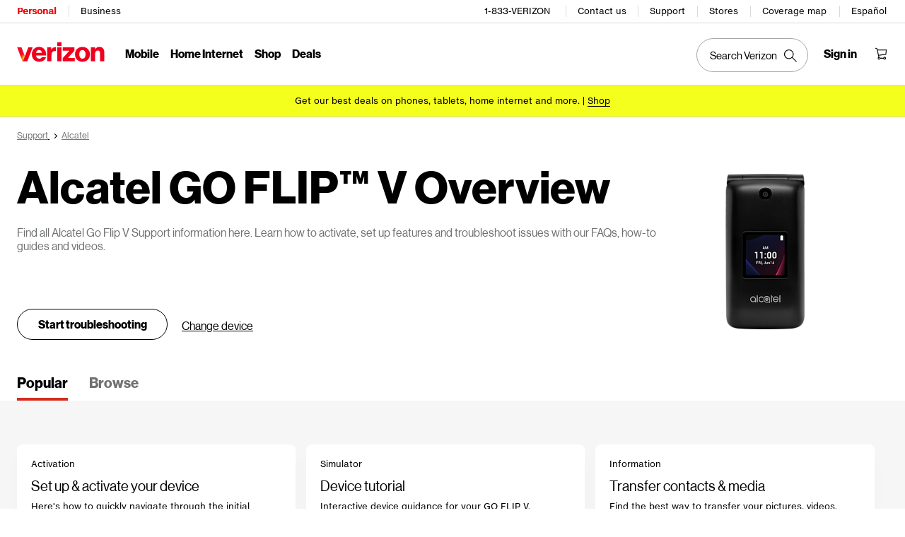

--- FILE ---
content_type: text/html; charset=UTF-8
request_url: https://www.verizon.com/support/alcatel-go-flip-v/
body_size: 33799
content:

<!DOCTYPE HTML>
<html lang="en-US">
<!-- NOSONAR: false positive, title tag is included via head.html -->
<head>
    

    <meta charset="UTF-8"/>
    <meta http-equiv="X-UA-Compatible" content="IE=Edge"/>
    <meta name="viewport" content="width=device-width,initial-scale=1,minimum-scale=1,maximum-scale=2"/>
    
    
    <title>Alcatel GO FLIP V Overview | Verizon Support</title>
    <link rel="canonical" href="https://www.verizon.com/support/alcatel-go-flip-v/"/>
    
        <meta name="template" content="device"/>
    
    
    <meta name="template-component" content=""/>
    
    
        <meta name="kbArticlePage" content=""/>
    
    
     <!--SSO Resources -->

    <link rel="dns-prefetch" href="//scache.vzw.com"/>
    <link rel="dns-prefetch" href="//ss7.vzw.com"/>
    <link rel="dns-prefetch" href="//stags.bluekai.com"/>
    <link rel="dns-prefetch" href="//www.verizonwireless.com"/>
    <link rel="dns-prefetch" href="//tags.tiqcdn.com"/>

    <link rel="preconnect" href="https://scache1.vzw.com"/>
    <link rel="preconnect" href="https://connect.facebook.net"/>
    <link rel="preconnect" href="https://adservice.google.com"/>
    <link rel="preconnect" href="https://cdn.schemaapp.com"/>
    <link rel="preconnect" href="https://static-assets.fs.liveperson.com"/>
    <link rel="preconnect" href="https://snap.licdn.com"/>
    <link rel="preconnect" href="https://media.evolv.ai"/>
    <link rel="preconnect" href="https://s.yimg.com"/>
    <link rel="preconnect" href="https://t.contentsquare.net"/>
    <link rel="preconnect" href="https://s.amazon-adsystem.com"/>
    <link rel="preconnect" href="https://csxd.contentsquare.net"/>
    <link rel="preconnect" href="https://solutions.invocacdn.com"/>
    <link rel="preconnect" href="https://resources.digital-cloud-gov.medallia.com"/>
    
    <meta name="RecordType" content="Overview"/>
    <meta name="seo_url" content="alcatel-go-flip-v"/>
    <meta name="isSimulatorTab" content=""/>
    <meta name="canonicalVar" content="alcatel-go-flip-v"/>
    <meta name="contentUri" content="/detail"/>
    <meta name="description" content="Find all Alcatel Go Flip V Support information here. Learn how to activate, set up features and troubleshoot issues with our FAQs, how-to guides and videos."/>
    <meta name="keywords" content="Alcatel Go Flip V, goflopv, flipv, goflip, feature phone, basic phone, overview, settings, set up, setup, settings, activate, activation, user guide, owners manual, instructions, documentation, features, troubleshoot, troubleshooting, troubleshooter, help, tech support, technical support, trouble shooting"/>
    <meta content="telephone=no" name="format-detection"/>
    
    <meta http-equiv="x-dns-prefetch-control" content="on"/>
    
    
    

    <script src="//assets.adobedtm.com/2ea7ee22c8c2/ece9aa9bcf6f/launch-72284e178e44.min.js"></script>



    
<script src="/etc.clientlibs/support/clientlibs/clientlib-dependencies.js"></script>




    
<link rel="stylesheet" href="/etc.clientlibs/support/components/content/tsa_seo_components/side_pod/clientlib.css" type="text/css">
<link rel="stylesheet" href="/etc.clientlibs/support/clientlibs/clientlib-base-grunt.css" type="text/css">



<!--
<sly data-sly-test="true" data-sly-use.clientLib="/apps/clientlib-async/sightly/templates/clientlib.html"
     data-sly-call=""/>
     
<sly data-sly-test="true" data-sly-use.clientLib="/apps/clientlib-async/sightly/templates/clientlib.html"
     data-sly-call=""/>-->
<!-- Organizational schema--->
<script type="application/ld+json">
{
  "@context": "https://schema.org",
  "@type": "Corporation",
  "name": "Verizon",
  "alternateName": "https://www.verizon.com/",
  "url": "https://www.verizon.com/",
  "logo": "",
  "contactPoint": {
    "@type": "ContactPoint",
    "telephone": "1-800-837-4966",
    "contactType": "customer service",
    "areaServed": "US",
    "availableLanguage": ["en","es"]
  },
  "sameAs": [
    "https://www.facebook.com/verizon",
    "https://twitter.com/verizon",
    "https://www.instagram.com/verizon/",
    "https://www.youtube.com/user/verizon"
  ]
}
</script>


<script type="application/ld+json" data-sly-include="/apps/support/components/content/breadcrumb/schema.html">
</script>


<link rel="stylesheet" href="/etc/designs/vzwcom/gnav20/core.css" type="text/css">
<script>
    var gnavdl = {
        "bu": "wireless",
        "appid": "support",
        "options": {
            "sticky": "true"
        }
    };
</script>



<!--/* Include Context Hub */-->
<!-- // <sly data-sly-resource="contexthub"/> //-->

    
    
    

    

    
    
    

    
    
</head>
<body>

    <div>




    
        
        
        <div class="newpar new section">

</div>

    
        
        
        <div class="par iparys_inherited">

    
    
    
    
        
        
        <div class="header">
    <div id="vz-gh20" data-emptytext="Header Component">
        <div class="gnav20 " data-exp-name="Mobile">     <input type="hidden" id="cradle-context"/></input>    <div class="gnav20-sticky-content">    	     	            <div class="gnav20-apicomponentnewdesign"><a class="gnav20-header-accessibility" tabindex="0" href="https://www.verizon.com/accessibility">	<span>Accessibility Resource Center</span></a><a class="gnav20-header-accessibility" href="#gnav20-header-end" tabindex="0" id="gnav20-skip-to-main-content-id">	<span>Skip to main content</span></a><div class="gnav20-width-wrapper gnav20-new-design   gnav20-new-search-style gnav20-promo-bottom" data-gnav20-container="header">			<div class="gnav20-vzhmoverlay"></div>	<div class="gnav20-main">		            <div class="gnav20-gnav-new-design"><div class="gnav20-desktop" item-title="all">	<div class="gnav20-row-one">		<div class="gnav20-grid1-wrapper">			            <div class="gnav20-eyebrow"><div class="gnav20-eyebrow-link-list" item-title="eyebrow">    <div class="gnav20-eyebrow-link-list-item gnav20-two">        <a id="gnav20-eyebrow-link-Personal" href="https://www.verizon.com/" data-label="Personal" aria-label="Verizon Personal Services HomePage" class="gnav20-main-header gnav20-selected">Personal</a>            <a id="gnav20-eyebrow-link-Business" href="https://www.verizon.com/business/?cmp=vcgref_naveyebrow" data-label="Business" aria-label="Verizon Business Services HomePage" class="gnav20-main-header ">Business</a>    </div></div></div>		</div>				<div class="gnav20-utility">					            <div class="gnav20-store"><div class="gnav20-utility-wrapper" item-title="tollfree">	<div>						<a aria-label="1-833-VERIZON" href="tel:+18338374966">						1-833-VERIZON					</a>						</div></div></div>            <div class="gnav20-store"><div class="gnav20-utility-wrapper" item-title="contactus">	<div>						<a aria-label="Contact us" href="https://www.verizon.com/support/contact-us/">						Contact us					</a>						</div></div></div>            <div class="gnav20-store"><div class="gnav20-utility-wrapper" item-title="support">	<div>						<a aria-label="Support" href="https://www.verizon.com/support/">						Support					</a>						</div></div></div>            <div class="gnav20-store"><div class="gnav20-utility-wrapper" item-title="store">	<div>						<a aria-label="Stores" href="https://www.verizon.com/stores/">						Stores					</a>						</div></div></div>            <div class="gnav20-store"><div class="gnav20-utility-wrapper" item-title="coveragemap">	<div>						<a aria-label="Coverage map" href="https://www.verizon.com/coverage-map/">						Coverage map					</a>						</div></div></div>            <div class="gnav20-localization">    		<div class="gnav20-utility-wrapper " item-title="localization">											<a class="gnav20-lang-link" aria-label="Switch to Español language website" data-href="https://espanol.verizon.com/" href="https://espanol.verizon.com/" data-lang="Español" mporgnav="">Español</a>										</div>    </div>        </div>    </div>	<div class="gnav20-row-two">		<div class="gnav20-grid1-wrapper">			            <div class="gnav20-logo">            <div class="gnav20-logo-wrapper gnav20-relative-index">        <a class="gnav20-logoWhiteBg" title="Verizon Home Page" href="https://www.verizon.com/" target="_self"></a>                    </div></div>		</div>		<div class="gnav20-navigation">			            <div class="gnav20-navigation"><div class="gnav20-global-nav-list gnav20-navigation-list" item-title="L1">	            <div class="gnav20-navigation-item">	<div class="gnav20-primary-menu gnav20-featured-card">							<a class="gnav20-menu-label gnav20-menu-label-button" href="https://www.verizon.com/plans/unlimited/">Mobile</a>				<a aria-hidden="true" class="gnav20-menu-label-link" href="https://www.verizon.com/plans/unlimited/" tabindex="-1">Mobile</a>		<div class="gnav20-sub-header-menu gnav20-sub-menu" style="display:none">			<div class="gnav20-content-wrapper  ">				<div class="gnav20-featured-card-top-label">					Mobile				</div>									<ul role="presentation" class="gnav20-submenu-column gnav20-L1 gnav20-featured-scroll-area">											</ul>															</div>			<div class="gnav20-nav-utility">				<button class="gnav20-nav-search-icon" aria-label="Search Verizon">					<svg focusable="false" xmlns="http://www.w3.org/2000/svg" width="18" height="18" viewBox="0 0 18 18">						<path fill="#000" fillrule="nonzero" d="M17.896 17.101l-5.995-5.994A6.721 6.721 0 0 0 13.5 6.75a6.75 6.75 0 1 0-6.75 6.75c1.661 0 3.18-.603 4.356-1.598l5.995 5.995.795-.796zM6.75 12.375A5.63 5.63 0 0 1 1.125 6.75 5.63 5.63 0 0 1 6.75 1.125a5.63 5.63 0 0 1 5.625 5.625 5.63 5.63 0 0 1-5.625 5.625z">						</path>					</svg>				</button>				<button class="gnav20-nav-close" aria-label="Close Nav Panel" tabindex="0">Close</button>			</div>			<div class="gnav20-nav-mask" aria-hidden="true">&nbsp;</div>			<div class="gnav20-placeholder-1" style="display:none"></div>		</div>	</div></div>            <div class="gnav20-navigation-item">	<div class="gnav20-primary-menu gnav20-featured-card">							<a class="gnav20-menu-label gnav20-menu-label-button" href="https://www.verizon.com/home/internet/">Home Internet</a>				<a aria-hidden="true" class="gnav20-menu-label-link" href="https://www.verizon.com/home/internet/" tabindex="-1">Home Internet</a>		<div class="gnav20-sub-header-menu gnav20-sub-menu" style="display:none">			<div class="gnav20-content-wrapper  ">				<div class="gnav20-featured-card-top-label">					Home Internet				</div>									<ul role="presentation" class="gnav20-submenu-column gnav20-L1 gnav20-featured-scroll-area">											</ul>															</div>			<div class="gnav20-nav-utility">				<button class="gnav20-nav-search-icon" aria-label="Search Verizon">					<svg focusable="false" xmlns="http://www.w3.org/2000/svg" width="18" height="18" viewBox="0 0 18 18">						<path fill="#000" fillrule="nonzero" d="M17.896 17.101l-5.995-5.994A6.721 6.721 0 0 0 13.5 6.75a6.75 6.75 0 1 0-6.75 6.75c1.661 0 3.18-.603 4.356-1.598l5.995 5.995.795-.796zM6.75 12.375A5.63 5.63 0 0 1 1.125 6.75 5.63 5.63 0 0 1 6.75 1.125a5.63 5.63 0 0 1 5.625 5.625 5.63 5.63 0 0 1-5.625 5.625z">						</path>					</svg>				</button>				<button class="gnav20-nav-close" aria-label="Close Nav Panel" tabindex="0">Close</button>			</div>			<div class="gnav20-nav-mask" aria-hidden="true">&nbsp;</div>			<div class="gnav20-placeholder-1" style="display:none"></div>		</div>	</div></div>            <div class="gnav20-navigation-item">	<div class="gnav20-primary-menu gnav20-featured-card">					<button id="gnav20-Shop-L1" aria-label="Shop Menu List" aria-expanded="false" class="gnav20-menu-label gnav20-menu-label-button gnav20-haschild">Shop</button>			<button id="gnav20-Shop-L1-goback" aria-label="Shop Menu List" aria-expanded="false" class="gnav20-menu-label gnav20-menu-label-button gnav20-goback">Shop</button>						<a aria-hidden="true" class="gnav20-menu-label-link" href="https://www.verizon.com/shop/" tabindex="-1">Shop</a>		<div class="gnav20-sub-header-menu gnav20-sub-menu" style="display:none">			<div class="gnav20-content-wrapper  ">				<div class="gnav20-featured-card-top-label">					Shop				</div>									<ul role="presentation" class="gnav20-submenu-column gnav20-L1 gnav20-featured-scroll-area">													<li role="presentation">																	<a id="gnav20-Shop-L2-1" class="gnav20-haschild " href="https://www.verizon.com/smartphones/">Devices									</a>									<a onkeydown="handleGnav20KeyDownEvent()" id="gnav20-Shop-L2-1-goback" class="gnav20-goback gnav20-hide-on-desktop" href="javascript:void(0)" aria-label="Devices menu list" aria-expanded="false" role="button">Devices									</a>																								<div class="gnav20-L2-content-wrapper">									<div class="gnav20-submenu-column gnav20-L2 gnav20-featured-card-top-label" style="display:none">										Devices									</div>																		<ul role="presentation" item-title="L2" class="gnav20-submenu-column gnav20-featured-scroll-area gnav20-L2 gnav20-mega-column-0" style="display:none">										<li role="presentation">																																		<a id="gnav20-Shop-L3-1" href="https://www.verizon.com/smartphones/">Smartphones												</a>																																											</li>																													<li role="presentation">																																		<a id="gnav20-Shop-L3-2" href="https://www.verizon.com/smartphones/certified-pre-owned/">Certified pre-owned phones												</a>																																											</li>																													<li role="presentation">																							<a id="Shop-L3-3" class="gnav20-haschild ">Featured smartphones												</a>												<a onkeydown="handleGnav20KeyDownEvent()" id="gnav20-Shop-L3-3-goback" class="gnav20-goback" href="javascript:void(0)" aria-label="Featured smartphones menu list" aria-expanded="false" role="button">Featured smartphones												</a>																																	<div class="gnav20-submenu-column gnav20-L3 gnav20-featured-card-top-label" style="display:none;">												Featured smartphones											</div>											<ul role="presentation" item-title="L3" class="gnav20-submenu-column gnav20-L3 gnav20-featured-scroll-area" style="display:none;">												<li role="presentation">													<a id="gnav20-Shop-L4-9" href="https://www.verizon.com/smartphones/apple-iphone-17-pro/">Apple iPhone 17 Pro													</a>												</li>																							<li role="presentation">													<a id="gnav20-Shop-L4-10" href="https://www.verizon.com/smartphones/apple-iphone-17-pro-max/">Apple iPhone 17 Pro Max													</a>												</li>																							<li role="presentation">													<a id="gnav20-Shop-L4-11" href="https://www.verizon.com/smartphones/samsung-galaxy-s25-ultra/">Samsung Galaxy S25 Ultra													</a>												</li>																							<li role="presentation">													<a id="gnav20-Shop-L4-12" href="https://www.verizon.com/smartphones/google-pixel-10-pro/">Google Pixel 10 Pro													</a>												</li>											</ul>										</li>																													<li role="presentation">																																		<a data-show-for="role:accountholder,role:accountmanager" id="gnav20-Shop-L3-4" href="https://www.verizon.com/sales/nextgen/mdnselection.html?mtnFlow=M&fromGnav=true">Upgrade your device												</a>																																											</li>																													<li role="presentation">																																		<a id="gnav20-Shop-L3-5" href="https://www.verizon.com/bring-your-own-device/">Bring your own device												</a>																																											</li>																													<li role="presentation">																																		<a id="gnav20-Shop-L3-6" href="https://www.verizon.com/devices/?condition=unlocked">Unlocked phones												</a>																																											</li>																													<li role="presentation">																																		<a id="gnav20-Shop-L3-7" href="https://www.verizon.com/featured/shop-phones-devices/">Other phones												</a>																																											</li>																													<li role="presentation">																																		<a id="gnav20-Shop-L3-8" href="https://www.verizon.com/trade-in/">Trade in your device												</a>																																											</li>																													<li role="presentation">																																		<a id="gnav20-Shop-L3-9" href="https://www.verizon.com/tablets/">Tablets &amp; laptops												</a>																																											</li>																													<li role="presentation">																																		<a id="gnav20-Shop-L3-10" href="https://www.verizon.com/connected-smartwatches/">Watches												</a>																																											</li>																													<li role="presentation">																																		<a id="gnav20-Shop-L3-11" href="https://www.verizon.com/connected-smartwatches/certified-pre-owned/">Certified pre-owned watches												</a>																																											</li>																													<li role="presentation">																																		<a id="gnav20-Shop-L3-12" href="https://www.verizon.com/internet-devices/">Jetpacks &amp; hotspots												</a>																																											</li>																																								</ul>																	</div>							</li>													<li role="presentation">																	<a id="gnav20-Shop-L2-2" class="gnav20-haschild " href="https://www.verizon.com/plans/">Mobile plans									</a>									<a onkeydown="handleGnav20KeyDownEvent()" id="gnav20-Shop-L2-2-goback" class="gnav20-goback gnav20-hide-on-desktop" href="javascript:void(0)" aria-label="Mobile plans menu list" aria-expanded="false" role="button">Mobile plans									</a>																								<div class="gnav20-L2-content-wrapper">									<div class="gnav20-submenu-column gnav20-L2 gnav20-featured-card-top-label" style="display:none">										Mobile plans									</div>																		<ul role="presentation" item-title="L2" class="gnav20-submenu-column gnav20-featured-scroll-area gnav20-L2 gnav20-mega-column-0" style="display:none">										<li role="presentation">																																		<a id="gnav20-Shop-L3-13" href="https://www.verizon.com/plans/">Shop all plans												</a>																																											</li>																													<li role="presentation">																																		<a id="gnav20-Shop-L3-14" href="https://www.verizon.com/plans/unlimited/">Unlimited												</a>																																											</li>																													<li role="presentation">																																		<a id="gnav20-Shop-L3-15" href="https://www.verizon.com/products-perks/international-travel/">International &amp; travel												</a>																																											</li>																													<li role="presentation">																																		<a id="gnav20-Shop-L3-16" href="https://www.verizon.com/plans/devices/">Connected devices												</a>																																											</li>																													<li role="presentation">																																		<a id="gnav20-Shop-L3-17" href="https://www.verizon.com/bring-your-own-device/">Bring your own device												</a>																																											</li>																													<li role="presentation">																																		<a id="gnav20-Shop-L3-18" href="https://www.verizon.com/plans/devices/connected-cars#tab-nav">Connected car plans												</a>																																											</li>																																								</ul>																	</div>							</li>													<li role="presentation">																	<a id="gnav20-Shop-L2-3" class="gnav20-haschild " href="https://www.verizon.com/home/">Home internet plans									</a>									<a onkeydown="handleGnav20KeyDownEvent()" id="gnav20-Shop-L2-3-goback" class="gnav20-goback gnav20-hide-on-desktop" href="javascript:void(0)" aria-label="Home internet plans menu list" aria-expanded="false" role="button">Home internet plans									</a>																								<div class="gnav20-L2-content-wrapper">									<div class="gnav20-submenu-column gnav20-L2 gnav20-featured-card-top-label" style="display:none">										Home internet plans									</div>																		<ul role="presentation" item-title="L2" class="gnav20-submenu-column gnav20-featured-scroll-area gnav20-L2 gnav20-mega-column-0" style="display:none">										<li role="presentation">																																		<a id="gnav20-Shop-L3-19" href="https://www.verizon.com/home/internet/">Shop all home solutions												</a>																																											</li>																													<li role="presentation">																																		<a id="gnav20-Shop-L3-20" href="https://www.verizon.com/home/internet/fios-fastest-internet/">Fios Home Internet												</a>																																											</li>																													<li role="presentation">																																		<a id="gnav20-Shop-L3-21" href="https://www.verizon.com/home/internet/5g/">5G Home Internet												</a>																																											</li>																													<li role="presentation">																																		<a id="gnav20-Shop-L3-22" href="https://www.verizon.com/home/internet/wi-fi-backup/">Wi-Fi Backup												</a>																																											</li>																													<li role="presentation">																																		<a id="gnav20-Shop-L3-23" href="https://www.verizon.com/home-office-solutions/">Home phone												</a>																																											</li>																													<li role="presentation">																																		<a id="gnav20-Shop-L3-24" href="https://www.verizon.com/home/fios-tv/"> Fios TV												</a>																																											</li>																													<li role="presentation">																																		<a id="gnav20-Shop-L3-25" href="https://www.verizon.com/home/internet/moving">Moving												</a>																																											</li>																													<li role="presentation">																							<a id="Shop-L3-26" class="gnav20-haschild " href="https://www.verizon.com/home/accessories/">Fios accessories												</a>												<a onkeydown="handleGnav20KeyDownEvent()" id="gnav20-Shop-L3-26-goback" class="gnav20-goback" href="javascript:void(0)" aria-label="Fios accessories menu list" aria-expanded="false" role="button">Fios accessories												</a>																																	<div class="gnav20-submenu-column gnav20-L3 gnav20-featured-card-top-label" style="display:none;">												Fios accessories											</div>											<ul role="presentation" item-title="L3" class="gnav20-submenu-column gnav20-L3 gnav20-featured-scroll-area" style="display:none;">												<li role="presentation">													<a id="gnav20-Shop-L4-3" href="https://www.verizon.com/home/accessories/">Accessories overview													</a>												</li>																							<li role="presentation">													<a id="gnav20-Shop-L4-4" href="https://www.verizon.com/home/accessories/all-accessories/">Shop all accessories													</a>												</li>																							<li role="presentation">													<a id="gnav20-Shop-L4-5" href="https://www.verizon.com/home/accessories/cables-connectors/">Cables &amp; connectors													</a>												</li>																							<li role="presentation">													<a id="gnav20-Shop-L4-6" href="https://www.verizon.com/home/accessories/networking-wifi/">Networking &amp; Wi-Fi													</a>												</li>																							<li role="presentation">													<a id="gnav20-Shop-L4-7" href="https://www.verizon.com/home/accessories/remote-controls/">TV accessories													</a>												</li>																							<li role="presentation">													<a id="gnav20-Shop-L4-8" href="https://www.verizon.com/home/accessories/phone-equipment/">Phone equipment													</a>												</li>											</ul>										</li>																													<li role="presentation">																																		<a id="gnav20-Shop-L3-39" href="https://www.verizon.com/products/smart-home/?s_ProductType=FWA-Accessories">5G Home accessories												</a>																																											</li>																													<li role="presentation">																																		<a id="gnav20-Shop-L3-40" href="https://www.verizon.com/discounts/verizon-forward/">Verizon Forward												</a>																																											</li>																																								</ul>																	</div>							</li>													<li role="presentation">																	<a data-hide-for="role:prepay,role:guest,accStatus:P" id="gnav20-Shop-L2-4" class="gnav20-haschild ">Products &amp; plan perks									</a>									<a onkeydown="handleGnav20KeyDownEvent()" data-hide-for="role:prepay,role:guest,accStatus:P" id="gnav20-Shop-L2-4-goback" class="gnav20-goback gnav20-hide-on-desktop" href="javascript:void(0)" aria-label="Products &amp; plan perks menu list" aria-expanded="false" role="button">Products &amp; plan perks									</a>																								<div class="gnav20-L2-content-wrapper">									<div class="gnav20-submenu-column gnav20-L2 gnav20-featured-card-top-label" style="display:none">										Products &amp; plan perks									</div>																		<ul role="presentation" item-title="L2" class="gnav20-submenu-column gnav20-featured-scroll-area gnav20-L2 gnav20-mega-column-0" style="display:none">										<li role="presentation">																																		<a id="gnav20-Shop-L3-43" href="https://www.verizon.com/products-perks/">Shop all												</a>																																											</li>																													<li role="presentation">																																		<a id="gnav20-Shop-L3-44" href="https://www.verizon.com/products-perks/perks/">Plan perks												</a>																																											</li>																													<li role="presentation">																																		<a id="gnav20-Shop-L3-45" href="https://www.verizon.com/products-perks/entertainment/">Entertainment												</a>																																											</li>																													<li role="presentation">																																		<a id="gnav20-Shop-L3-46" href="https://www.verizon.com/products-perks/international-travel/">International &amp; travel												</a>																																											</li>																													<li role="presentation">																																		<a id="gnav20-Shop-L3-47" href="https://www.verizon.com/products-perks/family/">Family												</a>																																											</li>																													<li role="presentation">																																		<a id="gnav20-Shop-L3-48" href="https://www.verizon.com/products-perks/protection/">Protection												</a>																																											</li>																													<li role="presentation">																																		<a id="gnav20-Shop-L3-49" href="https://www.verizon.com/products-perks/home/">Home products												</a>																																											</li>																													<li role="presentation">																																		<a id="gnav20-Shop-L3-50" href="https://www.verizon.com/products-perks/mobile-productivity/">Mobile productivity												</a>																																											</li>																													<li role="presentation">																																		<a id="gnav20-Shop-L3-51" href="https://www.verizon.com/products-perks/banking-cards/">Banking &amp; cards												</a>																																											</li>																																								</ul>																	</div>							</li>													<li role="presentation">																	<a id="gnav20-Shop-L2-5" class="gnav20-haschild " href="https://www.verizon.com/products/">Accessories									</a>									<a onkeydown="handleGnav20KeyDownEvent()" id="gnav20-Shop-L2-5-goback" class="gnav20-goback gnav20-hide-on-desktop" href="javascript:void(0)" aria-label="Accessories menu list" aria-expanded="false" role="button">Accessories									</a>																								<div class="gnav20-L2-content-wrapper">									<div class="gnav20-submenu-column gnav20-L2 gnav20-featured-card-top-label" style="display:none">										Accessories									</div>																		<ul role="presentation" item-title="L2" class="gnav20-submenu-column gnav20-featured-scroll-area gnav20-L2 gnav20-mega-column-0" style="display:none">										<li role="presentation">																																		<a id="gnav20-Shop-L3-27" href="https://www.verizon.com/products/">Shop all accessories												</a>																																											</li>																													<li role="presentation">																							<a id="Shop-L3-28" class="gnav20-haschild ">Phone &amp; tablet accessories												</a>												<a onkeydown="handleGnav20KeyDownEvent()" id="gnav20-Shop-L3-28-goback" class="gnav20-goback" href="javascript:void(0)" aria-label="Phone &amp; tablet accessories menu list" aria-expanded="false" role="button">Phone &amp; tablet accessories												</a>																																	<div class="gnav20-submenu-column gnav20-L3 gnav20-featured-card-top-label" style="display:none;">												Phone &amp; tablet accessories											</div>											<ul role="presentation" item-title="L3" class="gnav20-submenu-column gnav20-L3 gnav20-featured-scroll-area" style="display:none;">												<li role="presentation">													<a id="gnav20-Shop-L4-13" href="https://www.verizon.com/phone-tablet-accessories/">Shop all													</a>												</li>																							<li role="presentation">													<a id="gnav20-Shop-L4-14" href="https://www.verizon.com/products/phone-cases/">Phone cases													</a>												</li>																							<li role="presentation">													<a id="gnav20-Shop-L4-15" href="https://www.verizon.com/products/phone-screen-protectors/">Phone screen protectors													</a>												</li>																							<li role="presentation">													<a id="gnav20-Shop-L4-16" href="https://www.verizon.com/products/tablet-accessories/">Tablet accessories													</a>												</li>																							<li role="presentation">													<a id="gnav20-Shop-L4-17" href="https://www.verizon.com/products/charging/">Chargers &amp; cables													</a>												</li>																							<li role="presentation">													<a id="gnav20-Shop-L4-18" href="https://www.verizon.com/products/phone-attachments/">Phone attachments													</a>												</li>																							<li role="presentation">													<a id="gnav20-Shop-L4-19" href="https://www.verizon.com/products/magsafe/">MagSafe compatible													</a>												</li>																							<li role="presentation">													<a id="gnav20-Shop-L4-20" href="https://www.verizon.com/products/phone-accessories/verizon/?sort=best-sellers">Verizon accessories													</a>												</li>											</ul>										</li>																													<li role="presentation">																							<a id="Shop-L3-29" class="gnav20-haschild ">Wearable tech												</a>												<a onkeydown="handleGnav20KeyDownEvent()" id="gnav20-Shop-L3-29-goback" class="gnav20-goback" href="javascript:void(0)" aria-label="Wearable tech menu list" aria-expanded="false" role="button">Wearable tech												</a>																																	<div class="gnav20-submenu-column gnav20-L3 gnav20-featured-card-top-label" style="display:none;">												Wearable tech											</div>											<ul role="presentation" item-title="L3" class="gnav20-submenu-column gnav20-L3 gnav20-featured-scroll-area" style="display:none;">												<li role="presentation">													<a id="gnav20-Shop-L4-21" href="https://www.verizon.com/products/wearable-tech/">Shop all wearable tech													</a>												</li>																							<li role="presentation">													<a id="gnav20-Shop-L4-22" href="https://www.verizon.com/connected-smartwatches/">Smart watches													</a>												</li>																							<li role="presentation">													<a id="gnav20-Shop-L4-23" href="https://www.verizon.com/products/fitness-trackers/">Fitness trackers													</a>												</li>																							<li role="presentation">													<a id="gnav20-Shop-L4-24" href="https://www.verizon.com/products/watch-accessories/">Watch accessories													</a>												</li>																							<li role="presentation">													<a id="gnav20-Shop-L4-25" href="https://www.verizon.com/products/wearable-tech/?s_ProductType=AI-glasses">AI glasses													</a>												</li>																							<li role="presentation">													<a id="gnav20-Shop-L4-26" href="https://www.verizon.com/products/wearable-tech/?s_ProductType=Smart-Rings">Smart rings													</a>												</li>											</ul>										</li>																													<li role="presentation">																																		<a id="gnav20-Shop-L3-30" href="https://www.verizon.com/batteries-and-chargers/">Charging												</a>																																											</li>																													<li role="presentation">																																		<a id="gnav20-Shop-L3-31" href="https://www.verizon.com/audio/">Audio												</a>																																											</li>																													<li role="presentation">																																		<a id="gnav20-Shop-L3-32" href="https://www.verizon.com/gaming/gaming-store/">Gaming												</a>																																											</li>																													<li role="presentation">																																		<a id="gnav20-Shop-L3-33" href="https://www.verizon.com/smart-home/">Smart home												</a>																																											</li>																													<li role="presentation">																																		<a id="gnav20-Shop-L3-34" href="https://www.verizon.com/products/sale/">Deals												</a>																																											</li>																																								</ul>																	</div>							</li>													<li role="presentation">																	<a id="gnav20-Shop-L2-6" class="gnav20-haschild " href="https://www.verizon.com/prepaid/">Verizon Prepaid									</a>									<a onkeydown="handleGnav20KeyDownEvent()" id="gnav20-Shop-L2-6-goback" class="gnav20-goback gnav20-hide-on-desktop" href="javascript:void(0)" aria-label="Verizon Prepaid menu list" aria-expanded="false" role="button">Verizon Prepaid									</a>																								<div class="gnav20-L2-content-wrapper">									<div class="gnav20-submenu-column gnav20-L2 gnav20-featured-card-top-label" style="display:none">										Verizon Prepaid									</div>																		<ul role="presentation" item-title="L2" class="gnav20-submenu-column gnav20-featured-scroll-area gnav20-L2 gnav20-mega-column-0" style="display:none">										<li role="presentation">																																		<a id="gnav20-Shop-L3-35" href="https://www.verizon.com/prepaid/">Prepaid overview												</a>																																											</li>																													<li role="presentation">																							<a id="Shop-L3-36" class="gnav20-haschild ">Prepaid plans												</a>												<a onkeydown="handleGnav20KeyDownEvent()" id="gnav20-Shop-L3-36-goback" class="gnav20-goback" href="javascript:void(0)" aria-label="Prepaid plans menu list" aria-expanded="false" role="button">Prepaid plans												</a>																																	<div class="gnav20-submenu-column gnav20-L3 gnav20-featured-card-top-label" style="display:none;">												Prepaid plans											</div>											<ul role="presentation" item-title="L3" class="gnav20-submenu-column gnav20-L3 gnav20-featured-scroll-area" style="display:none;">												<li role="presentation">													<a id="gnav20-Shop-L4-27" href="https://www.verizon.com/plans/prepaid/">Phone plans													</a>												</li>																							<li role="presentation">													<a id="gnav20-Shop-L4-28" href="https://www.verizon.com/prepaid/smartwatch-plans/">Smartwatch plans													</a>												</li>																							<li role="presentation">													<a id="gnav20-Shop-L4-29" href="https://www.verizon.com/prepaid/tablet-plans/">Tablet plans													</a>												</li>																							<li role="presentation">													<a id="gnav20-Shop-L4-30" href="https://www.verizon.com/prepaid/data-only-plans/">Hotspot &amp; router plans													</a>												</li>																							<li role="presentation">													<a id="gnav20-Shop-L4-31" href="https://www.verizon.com/plans/prepaid/international/">International plans													</a>												</li>											</ul>										</li>																													<li role="presentation">																							<a id="Shop-L3-37" class="gnav20-haschild ">Devices												</a>												<a onkeydown="handleGnav20KeyDownEvent()" id="gnav20-Shop-L3-37-goback" class="gnav20-goback" href="javascript:void(0)" aria-label="Devices menu list" aria-expanded="false" role="button">Devices												</a>																																	<div class="gnav20-submenu-column gnav20-L3 gnav20-featured-card-top-label" style="display:none;">												Devices											</div>											<ul role="presentation" item-title="L3" class="gnav20-submenu-column gnav20-L3 gnav20-featured-scroll-area" style="display:none;">												<li role="presentation">													<a id="gnav20-Shop-L4-32" href="https://www.verizon.com/smartphones/prepaid/">Smartphones													</a>												</li>																							<li role="presentation">													<a id="gnav20-Shop-L4-33" href="https://www.verizon.com/smartwatches/prepaid/">Smartwatches													</a>												</li>																							<li role="presentation">													<a id="gnav20-Shop-L4-34" href="https://www.verizon.com/tablets/prepaid/">Tablets													</a>												</li>																							<li role="presentation">													<a id="gnav20-Shop-L4-35" href="https://www.verizon.com/internet-devices/prepaid/">Hotspots &amp; routers													</a>												</li>																							<li role="presentation">													<a id="gnav20-Shop-L4-36" href="https://www.verizon.com/basic-phones/prepaid/">Basic phones													</a>												</li>																							<li role="presentation">													<a id="gnav20-Shop-L4-37" href="https://www.verizon.com/bring-your-own-device/activate">Bring your own device													</a>												</li>											</ul>										</li>																													<li role="presentation">																							<a id="Shop-L3-38" class="gnav20-haschild ">Deals												</a>												<a onkeydown="handleGnav20KeyDownEvent()" id="gnav20-Shop-L3-38-goback" class="gnav20-goback" href="javascript:void(0)" aria-label="Deals menu list" aria-expanded="false" role="button">Deals												</a>																																	<div class="gnav20-submenu-column gnav20-L3 gnav20-featured-card-top-label" style="display:none;">												Deals											</div>											<ul role="presentation" item-title="L3" class="gnav20-submenu-column gnav20-L3 gnav20-featured-scroll-area" style="display:none;">												<li role="presentation">													<a id="gnav20-Shop-L4-38" href="https://www.verizon.com/deals/prepaid/">All deals													</a>												</li>																							<li role="presentation">													<a id="gnav20-Shop-L4-39" href="https://www.verizon.com/deals/prepaid/fios-home-internet/">Fios Home Internet													</a>												</li>											</ul>										</li>																													<li role="presentation">																																		<a id="gnav20-Shop-L3-41" href="https://www.verizon.com/featured/prepaid/why-verizon/">Why Verizon Prepaid												</a>																																											</li>																													<li role="presentation">																																		<a id="gnav20-Shop-L3-42" href="https://www.verizon.com/prepaid/my-verizon-app/">Perks &amp; services												</a>																																											</li>																																								</ul>																	</div>							</li>													<li role="presentation">																									<a data-hide-for="role:accountholder,role:accountmanager,role:mobilesecure,accStatus:P" id="gnav20-Shop-L2-7" href="https://www.verizon.com/my-access-rewards/">myAccess									</a>																<div class="gnav20-L2-content-wrapper">																										</div>							</li>													<li role="presentation">																									<a data-show-for="role:accountholder,role:accountmanager,role:mobilesecure" data-hide-for="accStatus:P" id="gnav20-Shop-L2-8" href="https://www.verizon.com/digital/nsa/secure/ui/vzup/">myAccess									</a>																<div class="gnav20-L2-content-wrapper">																										</div>							</li>											</ul>															</div>			<div class="gnav20-nav-utility">				<button class="gnav20-nav-search-icon" aria-label="Search Verizon">					<svg focusable="false" xmlns="http://www.w3.org/2000/svg" width="18" height="18" viewBox="0 0 18 18">						<path fill="#000" fillrule="nonzero" d="M17.896 17.101l-5.995-5.994A6.721 6.721 0 0 0 13.5 6.75a6.75 6.75 0 1 0-6.75 6.75c1.661 0 3.18-.603 4.356-1.598l5.995 5.995.795-.796zM6.75 12.375A5.63 5.63 0 0 1 1.125 6.75 5.63 5.63 0 0 1 6.75 1.125a5.63 5.63 0 0 1 5.625 5.625 5.63 5.63 0 0 1-5.625 5.625z">						</path>					</svg>				</button>				<button class="gnav20-nav-close" aria-label="Close Nav Panel" tabindex="0">Close</button>			</div>			<div class="gnav20-nav-mask" aria-hidden="true">&nbsp;</div>			<div class="gnav20-placeholder-1" style="display:none"></div>		</div>	</div></div>            <div class="gnav20-navigation-item">	<div class="gnav20-primary-menu gnav20-featured-card">					<button id="gnav20-Deals-L1" aria-label="Deals Menu List" aria-expanded="false" class="gnav20-menu-label gnav20-menu-label-button gnav20-haschild">Deals</button>			<button id="gnav20-Deals-L1-goback" aria-label="Deals Menu List" aria-expanded="false" class="gnav20-menu-label gnav20-menu-label-button gnav20-goback">Deals</button>						<a aria-hidden="true" class="gnav20-menu-label-link" href="https://www.verizon.com/deals/" tabindex="-1">Deals</a>		<div class="gnav20-sub-header-menu gnav20-sub-menu" style="display:none">			<div class="gnav20-content-wrapper  ">				<div class="gnav20-featured-card-top-label">					Deals				</div>									<ul role="presentation" class="gnav20-submenu-column gnav20-L1 gnav20-featured-scroll-area">													<li role="presentation">																									<a id="gnav20-Deals-L2-1" href="https://www.verizon.com/deals/">Shop all deals									</a>																<div class="gnav20-L2-content-wrapper">																										</div>							</li>													<li role="presentation">																									<a id="gnav20-Deals-L2-2" href="https://www.verizon.com/deals/">Holiday deals									</a>																<div class="gnav20-L2-content-wrapper">																										</div>							</li>													<li role="presentation">																									<a data-show-for="role:accountholder,role:accountmanager" id="gnav20-Deals-L2-3" href="https://www.verizon.com/nextgendigital/sales/browse/auth/myoffers/">My offers									</a>																<div class="gnav20-L2-content-wrapper">																										</div>							</li>													<li role="presentation">																									<a id="gnav20-Deals-L2-4" href="https://www.verizon.com/shop/online/free-cell-phones/">Free phones									</a>																<div class="gnav20-L2-content-wrapper">																										</div>							</li>													<li role="presentation">																									<a id="gnav20-Deals-L2-5" href="https://www.verizon.com/discounts/phone-home-internet-bundle/">Mobile + Home									</a>																<div class="gnav20-L2-content-wrapper">																										</div>							</li>													<li role="presentation">																									<a id="gnav20-Deals-L2-6" href="https://www.verizon.com/deals/products/">Accessories									</a>																<div class="gnav20-L2-content-wrapper">																										</div>							</li>													<li role="presentation">																									<a id="gnav20-Deals-L2-7" href="https://www.verizon.com/financial-services/verizon-visa-card/?origin=gnavHeader">Verizon Visa® Card									</a>																<div class="gnav20-L2-content-wrapper">																										</div>							</li>													<li role="presentation">																									<a id="gnav20-Deals-L2-8" href="https://www.verizon.com/discounts/">Check discounts									</a>																<div class="gnav20-L2-content-wrapper">																										</div>							</li>											</ul>															</div>			<div class="gnav20-nav-utility">				<button class="gnav20-nav-search-icon" aria-label="Search Verizon">					<svg focusable="false" xmlns="http://www.w3.org/2000/svg" width="18" height="18" viewBox="0 0 18 18">						<path fill="#000" fillrule="nonzero" d="M17.896 17.101l-5.995-5.994A6.721 6.721 0 0 0 13.5 6.75a6.75 6.75 0 1 0-6.75 6.75c1.661 0 3.18-.603 4.356-1.598l5.995 5.995.795-.796zM6.75 12.375A5.63 5.63 0 0 1 1.125 6.75 5.63 5.63 0 0 1 6.75 1.125a5.63 5.63 0 0 1 5.625 5.625 5.63 5.63 0 0 1-5.625 5.625z">						</path>					</svg>				</button>				<button class="gnav20-nav-close" aria-label="Close Nav Panel" tabindex="0">Close</button>			</div>			<div class="gnav20-nav-mask" aria-hidden="true">&nbsp;</div>			<div class="gnav20-placeholder-1" style="display:none"></div>		</div>	</div></div></div></div>		</div>		<div class="gnav20-utility">			            <div class="gnav20-search-utility">	<div class="gnav20-utility-wrapper" item-title="search">		<div class="gnav20-search-wrapper">							<input type="hidden" id="gnav20-search-context" name="isProd" value="true"/></input>						<button class="gnav20-search-icon" id="gnav20-search-icon" aria-label="Search Verizon" data-placeholder-text="Search Verizon"></button>		</div>	</div></div>            <div class="gnav20-account-utility"><div class="gnav20-utility-wrapper " item-title="signIn">	<input type="hidden" id="vzSignOut" value="ssoauth.verizon.com"/></input>	<div class="gnav20-account-box" id="gnav20-account-menu">													<button id="gnav20-sign-id" class="gnav20-sign-in gnav20-hasDropdown  " aria-expanded="false" aria-label="Sign in dropdown menu">					<span>						<span>							Sign in						</span>					</span>				</button>									<div class="gnav20-dropdown-menu gnav20-hide " id="gnav20-sign-in">			<p class="gnav20-signin-content-title"></p>			<ul class="gnav20-dropdown">									<li class="gnav20-dropdown-list gnav20-hide-on-desktop gnav20-goback">						<button class="gnav20-back-to-menu " aria-label="Back to Menu" tabindex="0">Back to Menu</button>					</li>								<li class="gnav20-dropdown-list ">					<a data-hide-for="appid:vpd" id="gnav20-sign-id-list-item-1" class="gnav20-dropdown-list-item" href="https://secure.verizon.com/signin" tabindex="0">Account overview</a>				</li>											<li class="gnav20-dropdown-list ">					<a data-show-for="appid:vpd" id="gnav20-sign-id-list-item-2" class="gnav20-dropdown-list-item" href="https://www.verizon.com/privacy/secure/your-data" tabindex="0">Account overview</a>				</li>											<li class="gnav20-dropdown-list ">					<a id="gnav20-sign-id-list-item-3" class="gnav20-dropdown-list-item" href="https://secure.verizon.com/signin?goto=https%3A%2F%2Fwww.verizon.com%2Ffeatured%2Fintent%2F%3Fintent%3Dpaybill" tabindex="0">Pay bill</a>				</li>											<li class="gnav20-dropdown-list ">					<a id="gnav20-sign-id-list-item-4" class="gnav20-dropdown-list-item" href="https://secure.verizon.com/signin?action=otp" tabindex="0">Make a one-time payment</a>				</li>											<li class="gnav20-dropdown-list ">					<a id="gnav20-sign-id-list-item-5" class="gnav20-dropdown-list-item" href="https://secure.verizon.com/account/register/start" tabindex="0">Register</a>				</li>											<li class="gnav20-dropdown-list ">					<a id="gnav20-sign-id-list-item-6" class="gnav20-dropdown-list-item" href="https://mblogin.verizonwireless.com/account/business/signin" tabindex="0">Business Log in</a>				</li>			</ul>				<button class="gnav20-close-account-utility" aria-label="close the Sign In Menu" tabindex="0">Close</button>				</div>		<div class="gnav20-vzmoverlay"></div>	</div></div></div>            <div class="gnav20-unifiedcart"><div class="gnav20-utility-wrapper" item-title="unifiedCart">				<div>		<button id="gnav20-cart-icon" class="gnav20-cart" aria-label="Shopping Cart Menu" aria-expanded="false">			<span class="gnav20-unifiedcart-bubble"></span>		</button>		<div id="gnav20-my-side-nav" class="gnav20-unified-cart gnav20-hide gnav20-unified-cart-right gnav20-flyout-cart-enabled gnav20-auth-flyout-cart">			<p class="gnav20-cart-content-title">Choose your cart:</p>			<ul class="gnav20-content-lists">									<li class="gnav20-content-list">													<a id="gnav20-cart-list-item-1" class="gnav20-content-list-arrow gnav20-mobile-cart-count" href="https://www.verizon.com/rewards/checkcart0/">Mobile solutions</a>											</li>									<li class="gnav20-content-list">													<a id="gnav20-cart-list-item-2" class="gnav20-content-list-arrow gnav20-home-cart-count" href="https://www.verizon.com/inhome/resumecart?xpssource=learn&gnavOffSearchFlag=true">Home solutions</a>											</li>							</ul>			<button id="gnav20-cclosex" class="gnav20-closex" tabindex="0" aria-label="Close Shopping Cart"></button>            				<div class="cart-button-container">					<a href="#" class="cart-button">Go To Cart</a>				</div>        			</div>		<div class="gnav20-vzmoverlay"></div>	</div>		</div></div>        </div>    </div></div><div class="gnav20-mobile  gnav20-eyebrow-L1 gnav20-stacked-utility" item-title="all">	<div class="gnav20-wrapper-logo">		            <div class="gnav20-logo">            <div class="gnav20-logo-wrapper gnav20-relative-index">        <a class="gnav20-logoWhiteBg" title="Verizon Home Page" href="https://www.verizon.com/" target="_self"></a>                    </div></div>	</div>    <div class="gnav20-utility">                    <div class="gnav20-search-utility">	<div class="gnav20-utility-wrapper" item-title="search">		<div class="gnav20-search-wrapper">							<input type="hidden" id="gnav20-search-context" name="isProd" value="true"/></input>						<button class="gnav20-search-icon" id="gnav20-search-icon" aria-label="Search Verizon" data-placeholder-text="Search Verizon"></button>		</div>	</div></div>            <div class="gnav20-account-utility"><div class="gnav20-utility-wrapper " item-title="signIn">	<input type="hidden" id="vzSignOut" value="ssoauth.verizon.com"/></input>	<div class="gnav20-account-box" id="gnav20-account-menu">													<button id="gnav20-sign-id" class="gnav20-sign-in gnav20-hasDropdown  " aria-expanded="false" aria-label="Sign in dropdown menu">					<span>						<span>							Sign in						</span>					</span>				</button>									<div class="gnav20-dropdown-menu gnav20-hide " id="gnav20-sign-in">			<p class="gnav20-signin-content-title"></p>			<ul class="gnav20-dropdown">									<li class="gnav20-dropdown-list gnav20-hide-on-desktop gnav20-goback">						<button class="gnav20-back-to-menu " aria-label="Back to Menu" tabindex="0">Back to Menu</button>					</li>								<li class="gnav20-dropdown-list ">					<a data-hide-for="appid:vpd" id="gnav20-sign-id-list-item-1" class="gnav20-dropdown-list-item" href="https://secure.verizon.com/signin" tabindex="0">Account overview</a>				</li>											<li class="gnav20-dropdown-list ">					<a data-show-for="appid:vpd" id="gnav20-sign-id-list-item-2" class="gnav20-dropdown-list-item" href="https://www.verizon.com/privacy/secure/your-data" tabindex="0">Account overview</a>				</li>											<li class="gnav20-dropdown-list ">					<a id="gnav20-sign-id-list-item-3" class="gnav20-dropdown-list-item" href="https://secure.verizon.com/signin?goto=https%3A%2F%2Fwww.verizon.com%2Ffeatured%2Fintent%2F%3Fintent%3Dpaybill" tabindex="0">Pay bill</a>				</li>											<li class="gnav20-dropdown-list ">					<a id="gnav20-sign-id-list-item-4" class="gnav20-dropdown-list-item" href="https://secure.verizon.com/signin?action=otp" tabindex="0">Make a one-time payment</a>				</li>											<li class="gnav20-dropdown-list ">					<a id="gnav20-sign-id-list-item-5" class="gnav20-dropdown-list-item" href="https://secure.verizon.com/account/register/start" tabindex="0">Register</a>				</li>											<li class="gnav20-dropdown-list ">					<a id="gnav20-sign-id-list-item-6" class="gnav20-dropdown-list-item" href="https://mblogin.verizonwireless.com/account/business/signin" tabindex="0">Business Log in</a>				</li>			</ul>				<button class="gnav20-close-account-utility" aria-label="close the Sign In Menu" tabindex="0">Close</button>				</div>		<div class="gnav20-vzmoverlay"></div>	</div></div></div>            <div class="gnav20-unifiedcart"><div class="gnav20-utility-wrapper" item-title="unifiedCart">				<div>		<button id="gnav20-cart-icon" class="gnav20-cart" aria-label="Shopping Cart Menu" aria-expanded="false">			<span class="gnav20-unifiedcart-bubble"></span>		</button>		<div id="gnav20-my-side-nav" class="gnav20-unified-cart gnav20-hide gnav20-unified-cart-right gnav20-flyout-cart-enabled gnav20-auth-flyout-cart">			<p class="gnav20-cart-content-title">Choose your cart:</p>			<ul class="gnav20-content-lists">									<li class="gnav20-content-list">													<a id="gnav20-cart-list-item-1" class="gnav20-content-list-arrow gnav20-mobile-cart-count" href="https://www.verizon.com/rewards/checkcart0/">Mobile solutions</a>											</li>									<li class="gnav20-content-list">													<a id="gnav20-cart-list-item-2" class="gnav20-content-list-arrow gnav20-home-cart-count" href="https://www.verizon.com/inhome/resumecart?xpssource=learn&gnavOffSearchFlag=true">Home solutions</a>											</li>							</ul>			<button id="gnav20-cclosex" class="gnav20-closex" tabindex="0" aria-label="Close Shopping Cart"></button>            				<div class="cart-button-container">					<a href="#" class="cart-button">Go To Cart</a>				</div>        			</div>		<div class="gnav20-vzmoverlay"></div>	</div>		</div></div>        <button id="gnav20-nav-toggle" data-menuitem="vzmobilemenu" tabindex="0" aria-label="Menu for navigation opens a modal overlay">		</button>    </div>    <nav id="gnav20-mobile-menu" class="gnav20-mobile-menu gnav20-hide">        <button id="gnav20-closex" class="gnav20-closex" aria-label="close the Menu" tabindex="0">Close</button>        <div id="gnav20-ulwrapper">						<div class="gnav20-navigation-placeholder"></div>							            <div class="gnav20-eyebrow"><div class="gnav20-eyebrow-link-list" item-title="eyebrow">    <div class="gnav20-eyebrow-link-list-item gnav20-two">        <a id="gnav20-eyebrow-link-Personal" href="https://www.verizon.com/" data-label="Personal" aria-label="Verizon Personal Services HomePage" class="gnav20-main-header gnav20-selected">Personal</a>            <a id="gnav20-eyebrow-link-Business" href="https://www.verizon.com/business/?cmp=vcgref_naveyebrow" data-label="Business" aria-label="Verizon Business Services HomePage" class="gnav20-main-header ">Business</a>    </div></div></div>						<div id="gnav20-footerlink">				            <div class="gnav20-store"><div class="gnav20-utility-wrapper" item-title="tollfree">	<div>						<a aria-label="1-833-VERIZON" href="tel:+18338374966">						1-833-VERIZON					</a>						</div></div></div>            <div class="gnav20-store"><div class="gnav20-utility-wrapper" item-title="contactus">	<div>						<a aria-label="Contact us" href="https://www.verizon.com/support/contact-us/">						Contact us					</a>						</div></div></div>            <div class="gnav20-store"><div class="gnav20-utility-wrapper" item-title="support">	<div>						<a aria-label="Support" href="https://www.verizon.com/support/">						Support					</a>						</div></div></div>            <div class="gnav20-store"><div class="gnav20-utility-wrapper" item-title="store">	<div>						<a aria-label="Stores" href="https://www.verizon.com/stores/">						Stores					</a>						</div></div></div>            <div class="gnav20-store"><div class="gnav20-utility-wrapper" item-title="coveragemap">	<div>						<a aria-label="Coverage map" href="https://www.verizon.com/coverage-map/">						Coverage map					</a>						</div></div></div>            <div class="gnav20-localization">    		<div class="gnav20-utility-wrapper " item-title="localization">											<a class="gnav20-lang-link" aria-label="Switch to Español language website" data-href="https://espanol.verizon.com/" href="https://espanol.verizon.com/" data-lang="Español" mporgnav="">Español</a>										</div>    </div>            			</div>        </div>        		    </nav></div></div>			</div>	<div>				<div>            <div class="subnavcontent"><div class="gnav20-sub-nav" item-title="callsales">    <div class="gnav20-sub-nav-content gnav20-hide-on-desktop">        <a class="gnav20-sub-nav-call-link" href="tel:+18008374966">            Call Us: 1-800-VERIZON        </a>        <a class="gnav20-sub-nav-button" href="tel:+18008374966" aria-label="Buy now">            Buy now        </a>    </div></div></div></div>			</div>					<input type="hidden" id="gnav20-prod-context" name="isProd" value="true"/></input>				<div id="gnav20-promo-placeholder" class="enableAuthPZN">		<div>            <div class="gnav20-ribbontext"><div class="gnav20-promo-ribbon-wrapper gnav20-clearfix">	<div class="gnav20-promo">				<button class="gnav20-slide-arrow gnav20-slide-arrow-prev" aria-label="view previous promo in rotating banner"></button>		<div class="gnav20-promotext" item-title="promoRibbon">							<div class="gnav20-promo-ribbon gnav20-active-promo" data-nosnippet>										<div class="gnav20-modal-content-placeholder" style="display:none;">												<div class="gnav20-modal-sub-heading" id="gnav20-modal-sub-heading"></div>											</div>					<div class="gnav20-promo-text gnav20-white-focus">						<span>							Get our best deals on phones, tablets, home internet and more.						</span>											</div>				</div>					</div>		<button class="gnav20-slide-arrow gnav20-slide-arrow-next" aria-label="view next promo in rotating banner"></button>	</div>	<div class="gnav20-modal" id="gnav20-modal">		<div class="gnav20-modal-overlay" tabindex="-1" data-modal-hide></div>		<div class="gnav20-modal-content" aria-labelledby="gnav20-modal-heading" aria-describedby="gnav20-modal-sub-heading" role="dialog">			<button id="gnav20-close-icon" class="gnav20-promo-close-icon" tabindex="0" aria-label="Click here or press escape key to Close Modal Dialog" data-modal-hide>			</button>			<div class="gnav20-modal-content-wrapper"></div>		</div>	</div></div></div></div>	</div></div><div name="headerEnd" id="gnav20-header-end" role="none" aria-hidden="true" tabindex="-1" aria-label="end of navigation menu">end of navigation menu</div><style id="gnav20-preload">     .gnav20{     max-height: 165px;     border-bottom: solid 1px #d8dada;     }     .gnav20 .gnav20-sticky-content{     max-width: 1272px;     margin: 0 auto;     background-size: 124px 29px;     background-position: 20px 59px;     background-repeat: no-repeat;     background-image: url([data-uri])}     .gnav20-sticky-content .gnav20-apicomponentnewdesign { opacity: 0;}     @media (max-width: 1020.5px), (pointer: coarse) {          .gnav20{               max-height: 132px;          }          .gnav20 .gnav20-sticky-content{               background-size: 94px 21px;               background-position: 16px 26px;          }     }</style></div>     </div>	<div class="gnav20-sticky-header  gnav20-with-promo"></div></div>
    </div>
</div>

    

</div>

    


</div>

<!--<sly data-sly-include="placeholder.html"></sly>-->
<main role="main">
    
    <script type="text/javascript">
		var asappVzEnvs="PROD";
        var asappVzURLs="https:\/\/collaborateext.verizon.com\/aims\/encore\/VZCTC.serv";
		var asappVztcJSs="https:\/\/comm.verizon.com\/comm\/includes\/scripts\/vztc.js";
        var asappPrescriptURLs="https:\/\/collaborateext.verizon.com\/pre\/prescripts\/FiosOR7001\/i2cpre.js";
        var imagePrefix="https:\/\/scache.vzw.com";
        var reviewRatingsUrl = "\/digital\/nsa\/nos\/gw\/support\/rating\u002Dand\u002Dreviews";
    </script>



    <script type="text/javascript">
        var areaCodes="https:\/\/www.verizon.com\/support\/consumer\/services\/areacode";
		var stateCodes="https:\/\/www.verizon.com\/support\/consumer\/services\/areacodedetail";
    </script>

	
    
    
<link rel="stylesheet" href="/etc.clientlibs/support/clientlibs/clientlib-sessionoverlay.css" type="text/css">


 

<input type="hidden" value="1800" id="sessionTimeout"/>
<input type="hidden" value="1620" id="timeToShowAlert"/>
	<div class="sessionExpire">
		<table><tr><td>
		<div class="sessionExpireOverlayVCenter">
			<div class="sessionExpireOverlay clearfix">
				<div class="sessionExpireAlert">
					<p class="sessionExpiredMsgContent">
		Due to inactivity, your session will end in approximately 2 minutes. Extend your session by clicking OK below.
					</p>
					<button class="sessionExpireOverlay_Footer_BtnContainer_OkBtn" href="javascript:void(0);" onclick="redirectPage();" id="sessionexpiryalert">OK</button>
				</div>
				<div class="sessionExpiredMsg">
					<p class="sessionExpiredMsgContent"> Due to inactivity, your session has expired. Please sign in again to continue.</p>
					<button class="sessionExpireOverlay_Footer_BtnContainer_OkBtn" href="javascript:void(0);" onclick="redirectPage('\/od\/cust\/auth\/logout');" id="sessionexpiryalert">OK</button>
				</div>
			</div>
		</div></td></tr></table>
	</div>


    
    
<script src="/etc.clientlibs/support/clientlibs/clientlib-sessionoverlay.js"></script>


 

	<script type="text/javascript">
	    var contextPath = '/support';
	    //var logoutRedirectUrl = '/od/cust/auth/logout';
		var logoutRedirectUrl = "\/od\/cust\/auth\/logout";
	    var loggedIn = false;

	    var accessCookie = function (cookieName) {
	        var name = cookieName + "=";
	        var allCookieArray = document.cookie.split(';');
	        for (var i = 0; i < allCookieArray.length; i++) {
	            var temp = allCookieArray[i].trim();
	            if (temp.indexOf(name) == 0)
	                return temp.substring(name.length, temp.length);
	        }
	        return "";
		 };
		
	    if(accessCookie("loggedIn") == "true" && ((accessCookie("amID") != undefined && accessCookie("amID") != "")||(accessCookie("wlsssoid") != undefined && accessCookie("wlsssoid") != ""))){
			loggedIn = true;
			sessionExpireFunction();
		}

	</script>

	<img src="/support/lb_kal.html" style="display:none;"/>
	
	<script type="text/javascript">
	var tmpamLoggedInUser='false';
	var tmpLoggedIn="true";
		function reSetSessionTimer() {
			var resetTimerFunctionExist = (typeof checkAndExtendSession === 'function') ? true : false;
			if(resetTimerFunctionExist){
				checkAndExtendSession();
			}
		}
	</script>


    
	<script type="text/javascript">
		var vzwDL = vzwDL||{};
		vzwDL.page = vzwDL.page ||{};
		vzwDL.page.selfServiceType="hub";
	</script>


<!--
<div data-sly-use.repairdata ="com.vzw.support.models.CheckDeviceRepair">
	<sly data-sly-test="false" data-sly-unwrap>
		<input type="hidden" id="checkdevicerepair" value="yes" />
	<sly>
</div>
-->

    
<script src="/etc.clientlibs/support/components/content/listComponent/clientlib.js"></script>




    
<script src="/etc.clientlibs/support/clientlibs/clients-cookie/clientlib-setcookie.js"></script>




    
<link rel="stylesheet" href="/etc.clientlibs/support/components/structure/devicehubpage/clientlib.css" type="text/css">



<div id="SupportContentWrapper" class="device-hub-container seo-container">
	<!-- Breadcrumb -->
	<div>
    
    
<script src="/etc.clientlibs/support/components/content/breadcrumb/clientlib.js"></script>





<nav class="cmp-breadcrumb" aria-label="breadcrumb">

    <div class="deskWrapper greyBackground askVZChatEnabled-false-">
        <div id="breadcrumbContainer" class="horizontalList trail">
            <div id="breadcrumbs" class="deskWidth horizontalCenter horizontalList trail breadcrumb" style="word-wrap: break-word;">

                <div id="breadcrumbWrapperDiv" style="word-wrap: break-word; max-width: inherit;">
                    <ul class="breadstyle" style="list-style-type: none;">
                        
                            
                                
                                    
                                        <li style="display: inline;">
                                            <span class="breadcrumb-items cmp-breadcrumb__list">
                                                <span class="cmp-breadcrumb__item " itemprop="itemListElement">
                                                    
                                                    
                                                        <a id="supportlink" href="/support/" class="cmp-breadcrumb__item-link" data-track='{"type":"link","name":"Support"}' title="Support" itemprop="item">
                                                            <span aria-hidden="true" id="support" itemprop="name" role="listitem" aria-label="Support">Support</span>
                                                        </a>
                                                    

                                                    
                                                        <a id="supportlink" href="/support/" class="cmp-breadcrumb__item-link support-custom-class" data-track='{"type":"link","name":"Support"}' title="Support" itemprop="item">
                                                            <span id="support" itemprop="name" role="listitem">Support</span>
                                                        </a>
                                                    
                                                    <meta itemprop="position" content="1"/>
                                                </span>
                                            </span>
                                        </li>
                                    
                                
                                
                            
                                
                                    
                                        <li style="display: inline;">
                                            <span class="breadcrumb-items cmp-breadcrumb__list">
                                                <span class="cmp-breadcrumb__item " itemprop="itemListElement">
                                                    <span class="right-arrow"></span>
                                                    

                                                    
                                                        <a id="brandlink" href="/support/alcatel/" class="cmp-breadcrumb__item-link support-custom-class" data-track='{"type":"link","name":"Alcatel"}' title="Alcatel" itemprop="item">
                                                            <span id="brand" itemprop="name" role="listitem">Alcatel</span>
                                                        </a>
                                                    
                                                    <meta itemprop="position" content="2"/>
                                                </span>
                                            </span>
                                        </li>
                                    
                                
                                
                            
                                
                                
                                    <span class="breadcrumb-items cmp-breadcrumb__list" style="display:none">
                                        <span id="devicelink" href="/support/alcatel-go-flip-v/" class="cmp-breadcrumb__item " itemprop="itemListElement" data-track title="GO FLIP V">
                                            <span class="right-arrow"></span>
                                            <span id="device" itemprop="name" role="listitem">GO FLIP V</span>
                                            <meta itemprop="position" content="3"/>
                                        </span>
                                    </span>
                                
                            
                        
                    </ul>
                </div>
            </div>
        </div>
    </div>
    <div id="bread" style="display:none"></div>
    <script>
        jQuery(document).ready(function () {
            var nav = document.getElementsByTagName('nav');
            var el_2 = document.createElement('script');
            el_2.type = 'application/ld+json';
            var bread = {
                "@context": "http://schema.org",
                "@type": "BreadcrumbList",
                "itemListElement": []
            }

            $('.cmp-breadcrumb__item-link ,#currentlink, #categorylink, #hublink,#devicelink,#superhubLink,#brandLink').each(function (index) {
                var item = {}
                var href = $(this).attr('href');
                if (href) item["@id"] = href;
                var title = $(this).attr('title');
                if (title) item["name"] = title;


                bread.itemListElement.push({
                    "@type": "ListItem",
                    "position": index + 1,
                    item
                })

                $('.support-custom-class').each(function () {
                    if ($(this).attr('id') == 'supportlink') {
                        console.log('true')
                        $(this).remove();
                    } else {
                        console.log('false')
                    }
                })

            });

            el_2.text = JSON.stringify(bread);
            //$('<script type="application/ld+json">' + JSON.stringify(bread) + '/>').appendTo('#bread');
            //OR

            //storing the JSON-LD using ID
            $("#dynamicJSONLD").html(JSON.stringify(bread));

        });
    </script>

</nav>
<div id="site-alert">
<react-component data-component="notification"></react-component>
</div></div>
	<div class="WidgetBox">
		<div class="TabletBodyContentSection" id="tl-TabletBodyContentSection">
			<div class="deskWidth horizontalCenter">
				<div class="marquee basefragment">
						<div class="fragment oneDRd_fragment">
								<div class="oneDRd_banner">
									<div class="oneDRd_banner_middle">
										<!-- Title -->
										<h1 class='oneDRd_banner_title'>

<div class="cmp-title">
   Alcatel GO FLIP™ V Overview
</div>

    

</h1>
										<!-- Banner Description -->
										<div class='oneDRd_banner_text'>
   Find all Alcatel Go Flip V Support information here. Learn how to activate, set up features and troubleshoot issues with our FAQs, how-to guides and videos.
</div>
										<div class="clear">
  
    
<link rel="stylesheet" href="/etc.clientlibs/support/components/content/bazaar_voice/clientlib.css" type="text/css">




<div class="reviewContent">
  
    <div class="oned_bazaar_voice " id="oned_bazaar_voice"></div>
  
</div></div>
										<!-- Button -->
										<div class='btn-container'>
											<div class="button_component section select_device_btn"> 
												<button id="tsa-btn" onclick="window.location.href='/digital/nsa/nos/ui/troubleshooting/acss/alcatel-go-flip-v#/';">Start troubleshooting</button>
											</div>
											<div class="change_device_link">
												<a id="DeviceSelectorLink" href="/support/devices/" style="display: none">Change device</a>
												<a id="DeviceSelectorLinkDesktop" href="/support/devices/">Change device</a>
											</div>
										</div>										
									</div>
									<div class="oneDRd_banner_image">
										<img class="device-img desktop-img" src="//ss7.vzw.com/is/image/VerizonWireless/alcatel-go-flip-black?$device%2Dlg$" aria-hidden="true" alt="GO FLIP V"/>
										<img class="device-img tablet-img" src="//ss7.vzw.com/is/image/VerizonWireless/alcatel-go-flip-black?$device%2Dmed$" aria-hidden="true" alt="GO FLIP V"/>
									</div>
								</div>
						</div>
				</div>
			</div>
			<input type="hidden" id="skuID"/>
			<input type="hidden" value="dev12120002" id="deviceID"/>
			<input type="hidden" value="alcatel-go-flip-v" id="seoURL"/>
			<div class="tab-container">
				<div id="brandRecordSpotlightWrapper">
					<div class="styleBlock">
						<div class="tab-select" role="tablist">
							<button class="categoryWrapper" role="tab" id="popularTab" tabindex="0" aria-selected="true" aria-controls="popular-container">
								<div class="TabletSubTabMenu dir">
									<div class="TabletSubTabMenuContent">
                                        <div>
										    <div data-placeholder="Popular" class="add-cursor" data-track='{&quot;type&quot;:&quot;tab&quot;,&quot;name&quot;:&quot;Popular&quot;}'>Popular</div>
                                        </div>
									</div>
								</div>
                            </button>
                            <button class="categoryWrapper categorySelected" role="tab" id="browseTab" tabindex="-1" aria-selected="false" aria-controls="browse-container">
                                <div class="TabletSubTabMenu dir">
                                    <div class="TabletSubTabMenuContent">
                                        <div>
                                            <div data-placeholder="Browse" class="add-cursor" data-track='{&quot;type&quot;:&quot;tab&quot;,&quot;name&quot;:&quot;Browse&quot;}'>Browse</div>
                                        </div>
                                    </div>
                                </div>
                            </button>
                        </div>
					</div>
					<div class='popular-container' id="popular-container" role="tabpanel" style="display: none;">
						<div class="popular-center">
							<div>

    <div class="popular-topics-container">
        
            
			 <a data-track='{"type":"link","name":"Set up &amp; activate your device"}' tabindex="0" href="/support/knowledge-base-225397/" target="_self">
                    <div class="popular-topics-slide"> 
				        <div class="slider-content">
                            <div class="slide-type">Activation</div>
                            <h3 class="slide-header" role="heading" aria-level="3">Set up &amp; activate your device</h3>
                            <div class="slide-desc"> Here's how to quickly navigate through the initial activation setup screens on your GO FLIP V.</div>
                            <div class="arrow-focus">
                                <i class="icon-arrows" aria-label="Set up &amp; activate your device">
                                    <svg width="18" height="18" viewBox="0 0 18 18" fill="none" xmlns="http://www.w3.org/2000/svg">
                                    <path d="M8.92533 17.3334L8.16884 16.5835L15.2827 9.53011H0.666687V8.46993H15.2827L8.16884 1.41655L8.92533 0.666687L17.3334 9.00002L8.92533 17.3334Z" fill="black"></path>
                                    </svg>
                                </i> 
                            </div>                            
                        </div>
					</div>
				</a>
            
        
            
			 <a data-track='{"type":"link","name":"Device tutorial"}' tabindex="0" href="https://verizon2018.sds.modeaondemand.com/en-us/tutorial/goflip-v/latest/" target="_blank">
                    <div class="popular-topics-slide"> 
				        <div class="slider-content">
                            <div class="slide-type">Simulator</div>
                            <h3 class="slide-header" role="heading" aria-level="3">Device tutorial</h3>
                            <div class="slide-desc"> Interactive device guidance for your GO FLIP V.</div>
                            <div class="arrow-focus">
                                <i class="icon-arrows" aria-label="Device tutorial">
                                    <svg width="18" height="18" viewBox="0 0 18 18" fill="none" xmlns="http://www.w3.org/2000/svg">
                                    <path d="M8.92533 17.3334L8.16884 16.5835L15.2827 9.53011H0.666687V8.46993H15.2827L8.16884 1.41655L8.92533 0.666687L17.3334 9.00002L8.92533 17.3334Z" fill="black"></path>
                                    </svg>
                                </i> 
                            </div>                            
                        </div>
					</div>
				</a>
            
        
            
			 <a data-track='{"type":"link","name":"Transfer contacts &amp; media"}' tabindex="0" href="/support/content-transfer-help/" target="_self">
                    <div class="popular-topics-slide"> 
				        <div class="slider-content">
                            <div class="slide-type">Information</div>
                            <h3 class="slide-header" role="heading" aria-level="3">Transfer contacts &amp; media</h3>
                            <div class="slide-desc"> Find the best way to transfer your pictures, videos, contacts and other content from one device to another. See step-by-step instructions for devices by operating system.
</div>
                            <div class="arrow-focus">
                                <i class="icon-arrows" aria-label="Transfer contacts &amp; media">
                                    <svg width="18" height="18" viewBox="0 0 18 18" fill="none" xmlns="http://www.w3.org/2000/svg">
                                    <path d="M8.92533 17.3334L8.16884 16.5835L15.2827 9.53011H0.666687V8.46993H15.2827L8.16884 1.41655L8.92533 0.666687L17.3334 9.00002L8.92533 17.3334Z" fill="black"></path>
                                    </svg>
                                </i> 
                            </div>                            
                        </div>
					</div>
				</a>
            
        
            
			 <a data-track='{"type":"link","name":"How to find your lost or stolen phone or tablet"}' tabindex="0" href="/support/how-to-find-phone/" target="_self">
                    <div class="popular-topics-slide"> 
				        <div class="slider-content">
                            <div class="slide-type">Information</div>
                            <h3 class="slide-header" role="heading" aria-level="3">How to find your lost or stolen phone or tablet</h3>
                            <div class="slide-desc"> Learn how to locate, track and lock a lost or stolen device. Get the tablet or phone locator for any Operating System - Android, Apple, or basic phones.</div>
                            <div class="arrow-focus">
                                <i class="icon-arrows" aria-label="How to find your lost or stolen phone or tablet">
                                    <svg width="18" height="18" viewBox="0 0 18 18" fill="none" xmlns="http://www.w3.org/2000/svg">
                                    <path d="M8.92533 17.3334L8.16884 16.5835L15.2827 9.53011H0.666687V8.46993H15.2827L8.16884 1.41655L8.92533 0.666687L17.3334 9.00002L8.92533 17.3334Z" fill="black"></path>
                                    </svg>
                                </i> 
                            </div>                            
                        </div>
					</div>
				</a>
            
        
        <div style="clear:both"></div>
    </div>

</div>
							<div>

    <div class="related-links-container">
        <h2 class="related-heading" tabindex="-1" id="additional">Additional support</h2>
        <div class="related-container">
            
                
					 
						
						
							
						
					
                        <a class="tsa-related-slide noVal" data-track='{"type":"link","name":"View your User Guide (PDF)"}' tabindex="0" href="https://ss7.vzw.com/is/content/VerizonWireless/Catalog%20Assets/Devices/Alcatel-go-flip/alcatel-go-flip-v-ug.pdf" target="_blank">
                            <div class="slider-content">
                                <h3 class="slide-header" role="heading" aria-level="3">View your User Guide (PDF)</h3>
                                <div class="arrow-focus">
                                    <i class="icon-arrows" aria-label="View your User Guide (PDF)" aria-hidden="true">
                                        <svg width="18" height="18" viewBox="0 0 18 18" fill="none" xmlns="http://www.w3.org/2000/svg">
                                        <path d="M8.92533 17.3334L8.16884 16.5835L15.2827 9.53011H0.666687V8.46993H15.2827L8.16884 1.41655L8.92533 0.666687L17.3334 9.00002L8.92533 17.3334Z" fill="black"></path>
                                        </svg>
                                    </i> 
                                </div>                            
                            </div>
                        </a>
                
            
                
					 
						
						
							
						
					
                        <a class="tsa-related-slide noVal" data-track='{"type":"link","name":"Visit Alcatel&#39;s Support website"}' tabindex="0" href="https://nasupport.alcatelmobile.com/hc/en-us" target="_blank">
                            <div class="slider-content">
                                <h3 class="slide-header" role="heading" aria-level="3">Visit Alcatel's Support website</h3>
                                <div class="arrow-focus">
                                    <i class="icon-arrows" aria-label="Visit Alcatel&#39;s Support website" aria-hidden="true">
                                        <svg width="18" height="18" viewBox="0 0 18 18" fill="none" xmlns="http://www.w3.org/2000/svg">
                                        <path d="M8.92533 17.3334L8.16884 16.5835L15.2827 9.53011H0.666687V8.46993H15.2827L8.16884 1.41655L8.92533 0.666687L17.3334 9.00002L8.92533 17.3334Z" fill="black"></path>
                                        </svg>
                                    </i> 
                                </div>                            
                            </div>
                        </a>
                
            
                
					 
						
						
							
						
					
                        <a class="tsa-related-slide noVal" data-track='{"type":"link","name":"Ask the Verizon Community"}' tabindex="0" href="https://community.verizon.com/t5/forums/filteredbylabelpage/board-id/windows-phone/label-name/Basic%20Phones" target="_blank">
                            <div class="slider-content">
                                <h3 class="slide-header" role="heading" aria-level="3">Ask the Verizon Community</h3>
                                <div class="arrow-focus">
                                    <i class="icon-arrows" aria-label="Ask the Verizon Community" aria-hidden="true">
                                        <svg width="18" height="18" viewBox="0 0 18 18" fill="none" xmlns="http://www.w3.org/2000/svg">
                                        <path d="M8.92533 17.3334L8.16884 16.5835L15.2827 9.53011H0.666687V8.46993H15.2827L8.16884 1.41655L8.92533 0.666687L17.3334 9.00002L8.92533 17.3334Z" fill="black"></path>
                                        </svg>
                                    </i> 
                                </div>                            
                            </div>
                        </a>
                
            
        </div>
        <div style="clear:both"></div>
    </div>
</div>
							<div>




</div>
						</div>
					</div>
					<div class='browse-container' id="browse-container" role="tabpanel" style="display:none">
						<div class="browse-center">
							<h2 class="browse-title">Browse other topics</h2>
							<div class="searchContainer">
								<div id='filter-title'><h3><label>Filter</label></h3></div>
								<div class="optionsWrapper">
									<label class="searchLabel" for="myInput" aria-hidden="true">Search this page</label>
									<div class="search-input">										
										<a href="javascript:void(0)" id="searchBackButton" style="display:none">
											<svg xmlns="http://www.w3.org/2000/svg" xmlns:xlink="http://www.w3.org/1999/xlink" version="1.0" x="0px" y="0px" viewBox="0 0 24 24" enable-background="new 0 0 24 24" xml:space="preserve"><polyline fill="none" stroke="#000000" stroke-width="1" stroke-miterlimit="10" points="12.5,21 3.5,12 12.5,3 "></polyline><line fill="none" stroke="#000000" stroke-width="1" stroke-miterlimit="10" x1="22" y1="12" x2="3.5" y2="12"></line></svg>
										</a>
										<input class="article-search" type="text" id="myInput" placeholder="Search" aria-label="Search this page"/>
										<a class="glassicon-search" id="searchIconButton" role="none">
											<svg title="magnifier" alt="" viewBox="0 0 24 24" xmlns="http://www.w3.org/2000/svg">
												<path d="M15.5 14h-.79l-.28-.27C15.41 12.59 16 11.11 16 9.5 16 5.91 13.09 3 9.5 3S3 5.91 3 9.5 5.91 16 9.5 16c1.61 0 3.09-.59 4.23-1.57l.27.28v.79l5 4.99L20.49 19l-4.99-5zm-6 0C7.01 14 5 11.99 5 9.5S7.01 5 9.5 5 14 7.01 14 9.5 11.99 14 9.5 14z">
												</path>
											</svg>
										</a>

									</div>
									<input type="hidden" id="myInputValue" value=""/>
									<ul class="symptomsOptionsList" id="typeAheadBox" style="display:none" role="list"></ul>
								</div>
								<div class="filterModal">
									<div id='modal-filter-title'><label>Filter</label><a href="#" class="close" id='filter-modal-close' tabindex="-1"></a></div>
									<div class="browsefilter tabs">
										<div class="tab">									
											<div class="tab-label i-am-accordion-tab" id="category-accordion" role="button" aria-expanded="false" tabindex="0">Category <span id='category-count'></span></div>
											<div class="tab-content tab-category" style="display: none;">
												
												
												 
													<div class='filterContainer'>
														<div><input id="features" type="checkbox" name="category-item" class='filter-box' aria-label="Features" value="Features"/></div>
														<div class="label-div"><label>Features</label></div>
													</div>
												 
												
												 
												
												 
												
												
												
												 
												
												 
													<div class='filterContainer'>
														<div><input id="how-to-use" type="checkbox" name="category-item" class='filter-box' aria-label="How to Use" value="How to Use"/></div>
														<div class="label-div"><label>How to Use</label></div>
													</div>
												 
												
												 
												
												
												
												 
												
												 
												
												 
													<div class='filterContainer'>
														<div><input id="troubleshooting" type="checkbox" name="category-item" class='filter-box' aria-label="Troubleshooting" value="Troubleshooting"/></div>
														<div class="label-div"><label>Troubleshooting</label></div>
													</div>
												 
												
													
											</div>					
										</div>
										<div class="tab">
											<div class="tab-label i-am-accordion-tab" id="topic-accordion" role="button" aria-expanded="false" tabindex="0">Topic <span id='topic-count'></span></div>
											<div class="tab-content tab-topic" style="display: none;">
												
												 
												 
													<div class='filterContainer'>
														<div><input id="a-troubleshooting-assistant" type="checkbox" name="topic-item" class='filter-box' aria-label="A Troubleshooting Assistant" value="A Troubleshooting Assistant"/></div>
														<div class="label-div"><label>A Troubleshooting Assistant</label></div>
													</div>
												  
												  
												 
												  
												 
												  
												 
												  
												 
												  
												 
												  
												 
												  
												 
												  
												 
												  
												 
												  
												 
												  
												 
												  
												 
												  
												 
												  
												 
												  
												 
												  
												 
												  
												 
												  
												 
												  
												 
												  
												 
												  
												 
												  
												 
												  
												 
												  
												 
												  
												 
												  
												 
												  
												 
												  
												 
												  
												 
												  
												 
												  
												 
												  
												 
												  
												 
												  
												 
												  
												 
												  
												 
												  
												 
												  
												 
												  
												 
												  
												 
												  
												 
												  
												 
												  
												
												 
												 
												  
												 
													<div class='filterContainer'>
														<div><input id="accessories" type="checkbox" name="topic-item" class='filter-box' aria-label="Accessories" value="Accessories"/></div>
														<div class="label-div"><label>Accessories</label></div>
													</div>
												  
												  
												 
												  
												 
												  
												 
												  
												 
												  
												 
												  
												 
												  
												 
												  
												 
												  
												 
												  
												 
												  
												 
												  
												 
												  
												 
												  
												 
												  
												 
												  
												 
												  
												 
												  
												 
												  
												 
												  
												 
												  
												 
												  
												 
												  
												 
												  
												 
												  
												 
												  
												 
												  
												 
												  
												 
												  
												 
												  
												 
												  
												 
												  
												 
												  
												 
												  
												 
												  
												 
												  
												 
												  
												 
												  
												 
												  
												 
												  
												 
												  
												 
												  
												
												 
												 
												  
												 
												  
												 
													<div class='filterContainer'>
														<div><input id="activation-setup-user-guides" type="checkbox" name="topic-item" class='filter-box' aria-label="Activation, Setup &amp; User Guides" value="Activation, Setup &amp; User Guides"/></div>
														<div class="label-div"><label>Activation, Setup &amp; User Guides</label></div>
													</div>
												  
												  
												 
												  
												 
												  
												 
												  
												 
												  
												 
												  
												 
												  
												 
												  
												 
												  
												 
												  
												 
												  
												 
												  
												 
												  
												 
												  
												 
												  
												 
												  
												 
												  
												 
												  
												 
												  
												 
												  
												 
												  
												 
												  
												 
												  
												 
												  
												 
												  
												 
												  
												 
												  
												 
												  
												 
												  
												 
												  
												 
												  
												 
												  
												 
												  
												 
												  
												 
												  
												 
												  
												 
												  
												 
												  
												 
												  
												 
												  
												 
												  
												
												 
												 
												  
												 
												  
												 
												  
												 
													<div class='filterContainer'>
														<div><input id="back-up-transfer-content" type="checkbox" name="topic-item" class='filter-box' aria-label="Back Up &amp; Transfer Content" value="Back Up &amp; Transfer Content"/></div>
														<div class="label-div"><label>Back Up &amp; Transfer Content</label></div>
													</div>
												  
												  
												 
												  
												 
												  
												 
												  
												 
												  
												 
												  
												 
												  
												 
												  
												 
												  
												 
												  
												 
												  
												 
												  
												 
												  
												 
												  
												 
												  
												 
												  
												 
												  
												 
												  
												 
												  
												 
												  
												 
												  
												 
												  
												 
												  
												 
												  
												 
												  
												 
												  
												 
												  
												 
												  
												 
												  
												 
												  
												 
												  
												 
												  
												 
												  
												 
												  
												 
												  
												 
												  
												 
												  
												 
												  
												 
												  
												 
												  
												
												 
												 
												  
												 
												  
												 
												  
												 
												  
												 
													<div class='filterContainer'>
														<div><input id="basics" type="checkbox" name="topic-item" class='filter-box' aria-label="Basics" value="Basics"/></div>
														<div class="label-div"><label>Basics</label></div>
													</div>
												  
												  
												 
												  
												 
												  
												 
												  
												 
												  
												 
												  
												 
												  
												 
												  
												 
												  
												 
												  
												 
												  
												 
												  
												 
												  
												 
												  
												 
												  
												 
												  
												 
												  
												 
												  
												 
												  
												 
												  
												 
												  
												 
												  
												 
												  
												 
												  
												 
												  
												 
												  
												 
												  
												 
												  
												 
												  
												 
												  
												 
												  
												 
												  
												 
												  
												 
												  
												 
												  
												 
												  
												 
												  
												 
												  
												 
												  
												
												 
												 
												  
												 
												  
												 
												  
												 
												  
												 
												  
												 
													<div class='filterContainer'>
														<div><input id="battery-power" type="checkbox" name="topic-item" class='filter-box' aria-label="Battery &amp; Power" value="Battery &amp; Power"/></div>
														<div class="label-div"><label>Battery &amp; Power</label></div>
													</div>
												  
												  
												 
												  
												 
												  
												 
												  
												 
												  
												 
												  
												 
												  
												 
												  
												 
												  
												 
												  
												 
												  
												 
												  
												 
												  
												 
												  
												 
												  
												 
												  
												 
												  
												 
												  
												 
												  
												 
												  
												 
												  
												 
												  
												 
												  
												 
												  
												 
												  
												 
												  
												 
												  
												 
												  
												 
												  
												 
												  
												 
												  
												 
												  
												 
												  
												 
												  
												 
												  
												 
												  
												 
												  
												 
												  
												
												 
												 
												  
												 
												  
												 
												  
												 
												  
												 
												  
												 
												  
												 
													<div class='filterContainer'>
														<div><input id="bluetooth" type="checkbox" name="topic-item" class='filter-box' aria-label="Bluetooth" value="Bluetooth"/></div>
														<div class="label-div"><label>Bluetooth</label></div>
													</div>
												  
												  
												 
												  
												 
												  
												 
												  
												 
												  
												 
												  
												 
												  
												 
												  
												 
												  
												 
												  
												 
												  
												 
												  
												 
												  
												 
												  
												 
												  
												 
												  
												 
												  
												 
												  
												 
												  
												 
												  
												 
												  
												 
												  
												 
												  
												 
												  
												 
												  
												 
												  
												 
												  
												 
												  
												 
												  
												 
												  
												 
												  
												 
												  
												 
												  
												 
												  
												 
												  
												 
												  
												 
												  
												
												 
												 
												  
												 
												  
												 
												  
												 
												  
												 
												  
												 
												  
												 
												  
												 
													<div class='filterContainer'>
														<div><input id="call-forwarding" type="checkbox" name="topic-item" class='filter-box' aria-label="Call Forwarding" value="Call Forwarding"/></div>
														<div class="label-div"><label>Call Forwarding</label></div>
													</div>
												  
												  
												 
												  
												 
												  
												 
												  
												 
												  
												 
												  
												 
												  
												 
												  
												 
												  
												 
												  
												 
												  
												 
												  
												 
												  
												 
												  
												 
												  
												 
												  
												 
												  
												 
												  
												 
												  
												 
												  
												 
												  
												 
												  
												 
												  
												 
												  
												 
												  
												 
												  
												 
												  
												 
												  
												 
												  
												 
												  
												 
												  
												 
												  
												 
												  
												 
												  
												 
												  
												 
												  
												
												 
												 
												  
												 
												  
												 
												  
												 
												  
												 
												  
												 
												  
												 
												  
												 
												  
												 
													<div class='filterContainer'>
														<div><input id="caller-id" type="checkbox" name="topic-item" class='filter-box' aria-label="Caller ID" value="Caller ID"/></div>
														<div class="label-div"><label>Caller ID</label></div>
													</div>
												  
												  
												 
												  
												 
												  
												 
												  
												 
												  
												 
												  
												 
												  
												 
												  
												 
												  
												 
												  
												 
												  
												 
												  
												 
												  
												 
												  
												 
												  
												 
												  
												 
												  
												 
												  
												 
												  
												 
												  
												 
												  
												 
												  
												 
												  
												 
												  
												 
												  
												 
												  
												 
												  
												 
												  
												 
												  
												 
												  
												 
												  
												 
												  
												 
												  
												 
												  
												 
												  
												
												 
												 
												  
												 
												  
												 
												  
												 
												  
												 
												  
												 
												  
												 
												  
												 
												  
												 
												  
												 
													<div class='filterContainer'>
														<div><input id="calling-dialing" type="checkbox" name="topic-item" class='filter-box' aria-label="Calling &amp; Dialing" value="Calling &amp; Dialing"/></div>
														<div class="label-div"><label>Calling &amp; Dialing</label></div>
													</div>
												  
												  
												 
												  
												 
												  
												 
												  
												 
												  
												 
												  
												 
												  
												 
												  
												 
												  
												 
												  
												 
												  
												 
												  
												 
												  
												 
												  
												 
												  
												 
												  
												 
												  
												 
												  
												 
												  
												 
												  
												 
												  
												 
												  
												 
												  
												 
												  
												 
												  
												 
												  
												 
												  
												 
												  
												 
												  
												 
												  
												 
												  
												 
												  
												 
												  
												 
												  
												
												 
												 
												  
												 
												  
												 
												  
												 
												  
												 
												  
												 
												  
												 
												  
												 
												  
												 
												  
												 
												  
												 
													<div class='filterContainer'>
														<div><input id="camera-photos-videos" type="checkbox" name="topic-item" class='filter-box' aria-label="Camera, Photos &amp; Videos" value="Camera, Photos &amp; Videos"/></div>
														<div class="label-div"><label>Camera, Photos &amp; Videos</label></div>
													</div>
												  
												  
												 
												  
												 
												  
												 
												  
												 
												  
												 
												  
												 
												  
												 
												  
												 
												  
												 
												  
												 
												  
												 
												  
												 
												  
												 
												  
												 
												  
												 
												  
												 
												  
												 
												  
												 
												  
												 
												  
												 
												  
												 
												  
												 
												  
												 
												  
												 
												  
												 
												  
												 
												  
												 
												  
												 
												  
												 
												  
												 
												  
												 
												  
												 
												  
												
												 
												 
												  
												 
												  
												 
												  
												 
												  
												 
												  
												 
												  
												 
												  
												 
												  
												 
												  
												 
												  
												 
												  
												 
													<div class='filterContainer'>
														<div><input id="contacts" type="checkbox" name="topic-item" class='filter-box' aria-label="Contacts" value="Contacts"/></div>
														<div class="label-div"><label>Contacts</label></div>
													</div>
												  
												  
												 
												  
												 
												  
												 
												  
												 
												  
												 
												  
												 
												  
												 
												  
												 
												  
												 
												  
												 
												  
												 
												  
												 
												  
												 
												  
												 
												  
												 
												  
												 
												  
												 
												  
												 
												  
												 
												  
												 
												  
												 
												  
												 
												  
												 
												  
												 
												  
												 
												  
												 
												  
												 
												  
												 
												  
												 
												  
												 
												  
												 
												  
												
												 
												 
												  
												 
												  
												 
												  
												 
												  
												 
												  
												 
												  
												 
												  
												 
												  
												 
												  
												 
												  
												 
												  
												 
												  
												 
													<div class='filterContainer'>
														<div><input id="data" type="checkbox" name="topic-item" class='filter-box' aria-label="Data" value="Data"/></div>
														<div class="label-div"><label>Data</label></div>
													</div>
												  
												  
												 
												  
												 
												  
												 
												  
												 
												  
												 
												  
												 
												  
												 
												  
												 
												  
												 
												  
												 
												  
												 
												  
												 
												  
												 
												  
												 
												  
												 
												  
												 
												  
												 
												  
												 
												  
												 
												  
												 
												  
												 
												  
												 
												  
												 
												  
												 
												  
												 
												  
												 
												  
												 
												  
												 
												  
												 
												  
												 
												  
												
												 
												 
												  
												 
												  
												 
												  
												 
												  
												 
												  
												 
												  
												 
												  
												 
												  
												 
												  
												 
												  
												 
												  
												 
												  
												 
												  
												 
													<div class='filterContainer'>
														<div><input id="date-time" type="checkbox" name="topic-item" class='filter-box' aria-label="Date &amp; Time" value="Date &amp; Time"/></div>
														<div class="label-div"><label>Date &amp; Time</label></div>
													</div>
												  
												  
												 
												  
												 
												  
												 
												  
												 
												  
												 
												  
												 
												  
												 
												  
												 
												  
												 
												  
												 
												  
												 
												  
												 
												  
												 
												  
												 
												  
												 
												  
												 
												  
												 
												  
												 
												  
												 
												  
												 
												  
												 
												  
												 
												  
												 
												  
												 
												  
												 
												  
												 
												  
												 
												  
												 
												  
												 
												  
												
												 
												 
												  
												 
												  
												 
												  
												 
												  
												 
												  
												 
												  
												 
												  
												 
												  
												 
												  
												 
												  
												 
												  
												 
												  
												 
												  
												 
												  
												 
													<div class='filterContainer'>
														<div><input id="device-id-info" type="checkbox" name="topic-item" class='filter-box' aria-label="Device ID &amp; Info" value="Device ID &amp; Info"/></div>
														<div class="label-div"><label>Device ID &amp; Info</label></div>
													</div>
												  
												  
												 
												  
												 
												  
												 
												  
												 
												  
												 
												  
												 
												  
												 
												  
												 
												  
												 
												  
												 
												  
												 
												  
												 
												  
												 
												  
												 
												  
												 
												  
												 
												  
												 
												  
												 
												  
												 
												  
												 
												  
												 
												  
												 
												  
												 
												  
												 
												  
												 
												  
												 
												  
												 
												  
												 
												  
												
												 
												 
												  
												 
												  
												 
												  
												 
												  
												 
												  
												 
												  
												 
												  
												 
												  
												 
												  
												 
												  
												 
												  
												 
												  
												 
												  
												 
												  
												 
												  
												 
													<div class='filterContainer'>
														<div><input id="device-settings" type="checkbox" name="topic-item" class='filter-box' aria-label="Device Settings" value="Device Settings"/></div>
														<div class="label-div"><label>Device Settings</label></div>
													</div>
												  
												  
												 
												  
												 
												  
												 
												  
												 
												  
												 
												  
												 
												  
												 
												  
												 
												  
												 
												  
												 
												  
												 
												  
												 
												  
												 
												  
												 
												  
												 
												  
												 
												  
												 
												  
												 
												  
												 
												  
												 
												  
												 
												  
												 
												  
												 
												  
												 
												  
												 
												  
												 
												  
												 
												  
												
												 
												 
												  
												 
												  
												 
												  
												 
												  
												 
												  
												 
												  
												 
												  
												 
												  
												 
												  
												 
												  
												 
												  
												 
												  
												 
												  
												 
												  
												 
												  
												 
												  
												 
													<div class='filterContainer'>
														<div><input id="email-gmail" type="checkbox" name="topic-item" class='filter-box' aria-label="Email/Gmail" value="Email/Gmail"/></div>
														<div class="label-div"><label>Email/Gmail</label></div>
													</div>
												  
												  
												 
												  
												 
												  
												 
												  
												 
												  
												 
												  
												 
												  
												 
												  
												 
												  
												 
												  
												 
												  
												 
												  
												 
												  
												 
												  
												 
												  
												 
												  
												 
												  
												 
												  
												 
												  
												 
												  
												 
												  
												 
												  
												 
												  
												 
												  
												 
												  
												 
												  
												 
												  
												
												 
												 
												  
												 
												  
												 
												  
												 
												  
												 
												  
												 
												  
												 
												  
												 
												  
												 
												  
												 
												  
												 
												  
												 
												  
												 
												  
												 
												  
												 
												  
												 
												  
												 
												  
												 
													<div class='filterContainer'>
														<div><input id="general" type="checkbox" name="topic-item" class='filter-box' aria-label="GPS &amp; Location Based Services" value="GPS &amp; Location Based Services"/></div>
														<div class="label-div"><label>GPS &amp; Location Based Services</label></div>
													</div>
												  
												  
												 
												  
												 
												  
												 
												  
												 
												  
												 
												  
												 
												  
												 
												  
												 
												  
												 
												  
												 
												  
												 
												  
												 
												  
												 
												  
												 
												  
												 
												  
												 
												  
												 
												  
												 
												  
												 
												  
												 
												  
												 
												  
												 
												  
												 
												  
												 
												  
												 
												  
												
												 
												 
												  
												 
												  
												 
												  
												 
												  
												 
												  
												 
												  
												 
												  
												 
												  
												 
												  
												 
												  
												 
												  
												 
												  
												 
												  
												 
												  
												 
												  
												 
												  
												 
												  
												 
												  
												 
													<div class='filterContainer'>
														<div><input id="gps-location-based-services" type="checkbox" name="topic-item" class='filter-box' aria-label="General" value="General"/></div>
														<div class="label-div"><label>General</label></div>
													</div>
												  
												  
												 
												  
												 
												  
												 
												  
												 
												  
												 
												  
												 
												  
												 
												  
												 
												  
												 
												  
												 
												  
												 
												  
												 
												  
												 
												  
												 
												  
												 
												  
												 
												  
												 
												  
												 
												  
												 
												  
												 
												  
												 
												  
												 
												  
												 
												  
												 
												  
												
												 
												 
												  
												 
												  
												 
												  
												 
												  
												 
												  
												 
												  
												 
												  
												 
												  
												 
												  
												 
												  
												 
												  
												 
												  
												 
												  
												 
												  
												 
												  
												 
												  
												 
												  
												 
												  
												 
												  
												 
													<div class='filterContainer'>
														<div><input id="home-screen" type="checkbox" name="topic-item" class='filter-box' aria-label="Home Screen" value="Home Screen"/></div>
														<div class="label-div"><label>Home Screen</label></div>
													</div>
												  
												  
												 
												  
												 
												  
												 
												  
												 
												  
												 
												  
												 
												  
												 
												  
												 
												  
												 
												  
												 
												  
												 
												  
												 
												  
												 
												  
												 
												  
												 
												  
												 
												  
												 
												  
												 
												  
												 
												  
												 
												  
												 
												  
												 
												  
												 
												  
												
												 
												 
												  
												 
												  
												 
												  
												 
												  
												 
												  
												 
												  
												 
												  
												 
												  
												 
												  
												 
												  
												 
												  
												 
												  
												 
												  
												 
												  
												 
												  
												 
												  
												 
												  
												 
												  
												 
												  
												 
												  
												 
													<div class='filterContainer'>
														<div><input id="hotspot" type="checkbox" name="topic-item" class='filter-box' aria-label="Hotspot" value="Hotspot"/></div>
														<div class="label-div"><label>Hotspot</label></div>
													</div>
												  
												  
												 
												  
												 
												  
												 
												  
												 
												  
												 
												  
												 
												  
												 
												  
												 
												  
												 
												  
												 
												  
												 
												  
												 
												  
												 
												  
												 
												  
												 
												  
												 
												  
												 
												  
												 
												  
												 
												  
												 
												  
												 
												  
												 
												  
												
												 
												 
												  
												 
												  
												 
												  
												 
												  
												 
												  
												 
												  
												 
												  
												 
												  
												 
												  
												 
												  
												 
												  
												 
												  
												 
												  
												 
												  
												 
												  
												 
												  
												 
												  
												 
												  
												 
												  
												 
												  
												 
												  
												 
													<div class='filterContainer'>
														<div><input id="international" type="checkbox" name="topic-item" class='filter-box' aria-label="International" value="International"/></div>
														<div class="label-div"><label>International</label></div>
													</div>
												  
												  
												 
												  
												 
												  
												 
												  
												 
												  
												 
												  
												 
												  
												 
												  
												 
												  
												 
												  
												 
												  
												 
												  
												 
												  
												 
												  
												 
												  
												 
												  
												 
												  
												 
												  
												 
												  
												 
												  
												 
												  
												 
												  
												
												 
												 
												  
												 
												  
												 
												  
												 
												  
												 
												  
												 
												  
												 
												  
												 
												  
												 
												  
												 
												  
												 
												  
												 
												  
												 
												  
												 
												  
												 
												  
												 
												  
												 
												  
												 
												  
												 
												  
												 
												  
												 
												  
												 
												  
												 
													<div class='filterContainer'>
														<div><input id="internet-web-browser" type="checkbox" name="topic-item" class='filter-box' aria-label="Internet &amp; Web Browser" value="Internet &amp; Web Browser"/></div>
														<div class="label-div"><label>Internet &amp; Web Browser</label></div>
													</div>
												  
												  
												 
												  
												 
												  
												 
												  
												 
												  
												 
												  
												 
												  
												 
												  
												 
												  
												 
												  
												 
												  
												 
												  
												 
												  
												 
												  
												 
												  
												 
												  
												 
												  
												 
												  
												 
												  
												 
												  
												 
												  
												
												 
												 
												  
												 
												  
												 
												  
												 
												  
												 
												  
												 
												  
												 
												  
												 
												  
												 
												  
												 
												  
												 
												  
												 
												  
												 
												  
												 
												  
												 
												  
												 
												  
												 
												  
												 
												  
												 
												  
												 
												  
												 
												  
												 
												  
												 
												  
												 
													<div class='filterContainer'>
														<div><input id="internet-web-browser-issues" type="checkbox" name="topic-item" class='filter-box' aria-label="Internet &amp; Web Browser Issues" value="Internet &amp; Web Browser Issues"/></div>
														<div class="label-div"><label>Internet &amp; Web Browser Issues</label></div>
													</div>
												  
												  
												 
												  
												 
												  
												 
												  
												 
												  
												 
												  
												 
												  
												 
												  
												 
												  
												 
												  
												 
												  
												 
												  
												 
												  
												 
												  
												 
												  
												 
												  
												 
												  
												 
												  
												 
												  
												 
												  
												
												 
												 
												  
												 
												  
												 
												  
												 
												  
												 
												  
												 
												  
												 
												  
												 
												  
												 
												  
												 
												  
												 
												  
												 
												  
												 
												  
												 
												  
												 
												  
												 
												  
												 
												  
												 
												  
												 
												  
												 
												  
												 
												  
												 
												  
												 
												  
												 
												  
												 
													<div class='filterContainer'>
														<div><input id="language" type="checkbox" name="topic-item" class='filter-box' aria-label="Language" value="Language"/></div>
														<div class="label-div"><label>Language</label></div>
													</div>
												  
												  
												 
												  
												 
												  
												 
												  
												 
												  
												 
												  
												 
												  
												 
												  
												 
												  
												 
												  
												 
												  
												 
												  
												 
												  
												 
												  
												 
												  
												 
												  
												 
												  
												 
												  
												 
												  
												
												 
												 
												  
												 
												  
												 
												  
												 
												  
												 
												  
												 
												  
												 
												  
												 
												  
												 
												  
												 
												  
												 
												  
												 
												  
												 
												  
												 
												  
												 
												  
												 
												  
												 
												  
												 
												  
												 
												  
												 
												  
												 
												  
												 
												  
												 
												  
												 
												  
												 
												  
												 
													<div class='filterContainer'>
														<div><input id="lock-unlock-password-security" type="checkbox" name="topic-item" class='filter-box' aria-label="Lock, Unlock, Password &amp; Security" value="Lock, Unlock, Password &amp; Security"/></div>
														<div class="label-div"><label>Lock, Unlock, Password &amp; Security</label></div>
													</div>
												  
												  
												 
												  
												 
												  
												 
												  
												 
												  
												 
												  
												 
												  
												 
												  
												 
												  
												 
												  
												 
												  
												 
												  
												 
												  
												 
												  
												 
												  
												 
												  
												 
												  
												 
												  
												
												 
												 
												  
												 
												  
												 
												  
												 
												  
												 
												  
												 
												  
												 
												  
												 
												  
												 
												  
												 
												  
												 
												  
												 
												  
												 
												  
												 
												  
												 
												  
												 
												  
												 
												  
												 
												  
												 
												  
												 
												  
												 
												  
												 
												  
												 
												  
												 
												  
												 
												  
												 
												  
												 
													<div class='filterContainer'>
														<div><input id="lost-stolen-or-damaged" type="checkbox" name="topic-item" class='filter-box' aria-label="Lost, Stolen or Damaged" value="Lost, Stolen or Damaged"/></div>
														<div class="label-div"><label>Lost, Stolen or Damaged</label></div>
													</div>
												  
												  
												 
												  
												 
												  
												 
												  
												 
												  
												 
												  
												 
												  
												 
												  
												 
												  
												 
												  
												 
												  
												 
												  
												 
												  
												 
												  
												 
												  
												 
												  
												 
												  
												
												 
												 
												  
												 
												  
												 
												  
												 
												  
												 
												  
												 
												  
												 
												  
												 
												  
												 
												  
												 
												  
												 
												  
												 
												  
												 
												  
												 
												  
												 
												  
												 
												  
												 
												  
												 
												  
												 
												  
												 
												  
												 
												  
												 
												  
												 
												  
												 
												  
												 
												  
												 
												  
												 
												  
												 
													<div class='filterContainer'>
														<div><input id="media-center-get-it-now" type="checkbox" name="topic-item" class='filter-box' aria-label="Media Center / Get it Now" value="Media Center / Get it Now"/></div>
														<div class="label-div"><label>Media Center / Get it Now</label></div>
													</div>
												  
												  
												 
												  
												 
												  
												 
												  
												 
												  
												 
												  
												 
												  
												 
												  
												 
												  
												 
												  
												 
												  
												 
												  
												 
												  
												 
												  
												 
												  
												 
												  
												
												 
												 
												  
												 
												  
												 
												  
												 
												  
												 
												  
												 
												  
												 
												  
												 
												  
												 
												  
												 
												  
												 
												  
												 
												  
												 
												  
												 
												  
												 
												  
												 
												  
												 
												  
												 
												  
												 
												  
												 
												  
												 
												  
												 
												  
												 
												  
												 
												  
												 
												  
												 
												  
												 
												  
												 
												  
												 
													<div class='filterContainer'>
														<div><input id="memory-storage" type="checkbox" name="topic-item" class='filter-box' aria-label="Memory/Storage" value="Memory/Storage"/></div>
														<div class="label-div"><label>Memory/Storage</label></div>
													</div>
												  
												  
												 
												  
												 
												  
												 
												  
												 
												  
												 
												  
												 
												  
												 
												  
												 
												  
												 
												  
												 
												  
												 
												  
												 
												  
												 
												  
												 
												  
												
												 
												 
												  
												 
												  
												 
												  
												 
												  
												 
												  
												 
												  
												 
												  
												 
												  
												 
												  
												 
												  
												 
												  
												 
												  
												 
												  
												 
												  
												 
												  
												 
												  
												 
												  
												 
												  
												 
												  
												 
												  
												 
												  
												 
												  
												 
												  
												 
												  
												 
												  
												 
												  
												 
												  
												 
												  
												 
												  
												 
													<div class='filterContainer'>
														<div><input id="music" type="checkbox" name="topic-item" class='filter-box' aria-label="Music" value="Music"/></div>
														<div class="label-div"><label>Music</label></div>
													</div>
												  
												  
												 
												  
												 
												  
												 
												  
												 
												  
												 
												  
												 
												  
												 
												  
												 
												  
												 
												  
												 
												  
												 
												  
												 
												  
												 
												  
												
												 
												 
												  
												 
												  
												 
												  
												 
												  
												 
												  
												 
												  
												 
												  
												 
												  
												 
												  
												 
												  
												 
												  
												 
												  
												 
												  
												 
												  
												 
												  
												 
												  
												 
												  
												 
												  
												 
												  
												 
												  
												 
												  
												 
												  
												 
												  
												 
												  
												 
												  
												 
												  
												 
												  
												 
												  
												 
												  
												 
												  
												 
													<div class='filterContainer'>
														<div><input id="operating-system-software" type="checkbox" name="topic-item" class='filter-box' aria-label="Operating System &amp; Software" value="Operating System &amp; Software"/></div>
														<div class="label-div"><label>Operating System &amp; Software</label></div>
													</div>
												  
												  
												 
												  
												 
												  
												 
												  
												 
												  
												 
												  
												 
												  
												 
												  
												 
												  
												 
												  
												 
												  
												 
												  
												 
												  
												
												 
												 
												  
												 
												  
												 
												  
												 
												  
												 
												  
												 
												  
												 
												  
												 
												  
												 
												  
												 
												  
												 
												  
												 
												  
												 
												  
												 
												  
												 
												  
												 
												  
												 
												  
												 
												  
												 
												  
												 
												  
												 
												  
												 
												  
												 
												  
												 
												  
												 
												  
												 
												  
												 
												  
												 
												  
												 
												  
												 
												  
												 
												  
												 
													<div class='filterContainer'>
														<div><input id="push-to-talk-plus" type="checkbox" name="topic-item" class='filter-box' aria-label="Push to Talk Plus" value="Push to Talk Plus"/></div>
														<div class="label-div"><label>Push to Talk Plus</label></div>
													</div>
												  
												  
												 
												  
												 
												  
												 
												  
												 
												  
												 
												  
												 
												  
												 
												  
												 
												  
												 
												  
												 
												  
												 
												  
												
												 
												 
												  
												 
												  
												 
												  
												 
												  
												 
												  
												 
												  
												 
												  
												 
												  
												 
												  
												 
												  
												 
												  
												 
												  
												 
												  
												 
												  
												 
												  
												 
												  
												 
												  
												 
												  
												 
												  
												 
												  
												 
												  
												 
												  
												 
												  
												 
												  
												 
												  
												 
												  
												 
												  
												 
												  
												 
												  
												 
												  
												 
												  
												 
												  
												 
													<div class='filterContainer'>
														<div><input id="sim-card" type="checkbox" name="topic-item" class='filter-box' aria-label="SIM Card" value="SIM Card"/></div>
														<div class="label-div"><label>SIM Card</label></div>
													</div>
												  
												  
												 
												  
												 
												  
												 
												  
												 
												  
												 
												  
												 
												  
												 
												  
												 
												  
												 
												  
												 
												  
												
												 
												 
												  
												 
												  
												 
												  
												 
												  
												 
												  
												 
												  
												 
												  
												 
												  
												 
												  
												 
												  
												 
												  
												 
												  
												 
												  
												 
												  
												 
												  
												 
												  
												 
												  
												 
												  
												 
												  
												 
												  
												 
												  
												 
												  
												 
												  
												 
												  
												 
												  
												 
												  
												 
												  
												 
												  
												 
												  
												 
												  
												 
												  
												 
												  
												 
												  
												 
													<div class='filterContainer'>
														<div><input id="software-issues" type="checkbox" name="topic-item" class='filter-box' aria-label="Software Issues" value="Software Issues"/></div>
														<div class="label-div"><label>Software Issues</label></div>
													</div>
												  
												  
												 
												  
												 
												  
												 
												  
												 
												  
												 
												  
												 
												  
												 
												  
												 
												  
												 
												  
												
												 
												 
												  
												 
												  
												 
												  
												 
												  
												 
												  
												 
												  
												 
												  
												 
												  
												 
												  
												 
												  
												 
												  
												 
												  
												 
												  
												 
												  
												 
												  
												 
												  
												 
												  
												 
												  
												 
												  
												 
												  
												 
												  
												 
												  
												 
												  
												 
												  
												 
												  
												 
												  
												 
												  
												 
												  
												 
												  
												 
												  
												 
												  
												 
												  
												 
												  
												 
												  
												 
													<div class='filterContainer'>
														<div><input id="sounds-volume-audio" type="checkbox" name="topic-item" class='filter-box' aria-label="Sounds, Volume &amp; Audio" value="Sounds, Volume &amp; Audio"/></div>
														<div class="label-div"><label>Sounds, Volume &amp; Audio</label></div>
													</div>
												  
												  
												 
												  
												 
												  
												 
												  
												 
												  
												 
												  
												 
												  
												 
												  
												 
												  
												
												 
												 
												  
												 
												  
												 
												  
												 
												  
												 
												  
												 
												  
												 
												  
												 
												  
												 
												  
												 
												  
												 
												  
												 
												  
												 
												  
												 
												  
												 
												  
												 
												  
												 
												  
												 
												  
												 
												  
												 
												  
												 
												  
												 
												  
												 
												  
												 
												  
												 
												  
												 
												  
												 
												  
												 
												  
												 
												  
												 
												  
												 
												  
												 
												  
												 
												  
												 
												  
												 
												  
												 
													<div class='filterContainer'>
														<div><input id="status-indicators-lights" type="checkbox" name="topic-item" class='filter-box' aria-label="Status Indicators/Lights" value="Status Indicators/Lights"/></div>
														<div class="label-div"><label>Status Indicators/Lights</label></div>
													</div>
												  
												  
												 
												  
												 
												  
												 
												  
												 
												  
												 
												  
												 
												  
												 
												  
												
												 
												 
												  
												 
												  
												 
												  
												 
												  
												 
												  
												 
												  
												 
												  
												 
												  
												 
												  
												 
												  
												 
												  
												 
												  
												 
												  
												 
												  
												 
												  
												 
												  
												 
												  
												 
												  
												 
												  
												 
												  
												 
												  
												 
												  
												 
												  
												 
												  
												 
												  
												 
												  
												 
												  
												 
												  
												 
												  
												 
												  
												 
												  
												 
												  
												 
												  
												 
												  
												 
												  
												 
												  
												 
													<div class='filterContainer'>
														<div><input id="text-multimedia-messaging" type="checkbox" name="topic-item" class='filter-box' aria-label="Text &amp; Multimedia Messaging" value="Text &amp; Multimedia Messaging"/></div>
														<div class="label-div"><label>Text &amp; Multimedia Messaging</label></div>
													</div>
												  
												  
												 
												  
												 
												  
												 
												  
												 
												  
												 
												  
												 
												  
												
												 
												 
												  
												 
												  
												 
												  
												 
												  
												 
												  
												 
												  
												 
												  
												 
												  
												 
												  
												 
												  
												 
												  
												 
												  
												 
												  
												 
												  
												 
												  
												 
												  
												 
												  
												 
												  
												 
												  
												 
												  
												 
												  
												 
												  
												 
												  
												 
												  
												 
												  
												 
												  
												 
												  
												 
												  
												 
												  
												 
												  
												 
												  
												 
												  
												 
												  
												 
												  
												 
												  
												 
												  
												 
												  
												 
													<div class='filterContainer'>
														<div><input id="tips-tricks-shortcuts" type="checkbox" name="topic-item" class='filter-box' aria-label="Tips, Tricks &amp; Shortcuts" value="Tips, Tricks &amp; Shortcuts"/></div>
														<div class="label-div"><label>Tips, Tricks &amp; Shortcuts</label></div>
													</div>
												  
												  
												 
												  
												 
												  
												 
												  
												 
												  
												 
												  
												
												 
												 
												  
												 
												  
												 
												  
												 
												  
												 
												  
												 
												  
												 
												  
												 
												  
												 
												  
												 
												  
												 
												  
												 
												  
												 
												  
												 
												  
												 
												  
												 
												  
												 
												  
												 
												  
												 
												  
												 
												  
												 
												  
												 
												  
												 
												  
												 
												  
												 
												  
												 
												  
												 
												  
												 
												  
												 
												  
												 
												  
												 
												  
												 
												  
												 
												  
												 
												  
												 
												  
												 
												  
												 
												  
												 
												  
												 
													<div class='filterContainer'>
														<div><input id="visual-hearing-accessibility" type="checkbox" name="topic-item" class='filter-box' aria-label="Visual &amp; Hearing Accessibility" value="Visual &amp; Hearing Accessibility"/></div>
														<div class="label-div"><label>Visual &amp; Hearing Accessibility</label></div>
													</div>
												  
												  
												 
												  
												 
												  
												 
												  
												 
												  
												
												 
												 
												  
												 
												  
												 
												  
												 
												  
												 
												  
												 
												  
												 
												  
												 
												  
												 
												  
												 
												  
												 
												  
												 
												  
												 
												  
												 
												  
												 
												  
												 
												  
												 
												  
												 
												  
												 
												  
												 
												  
												 
												  
												 
												  
												 
												  
												 
												  
												 
												  
												 
												  
												 
												  
												 
												  
												 
												  
												 
												  
												 
												  
												 
												  
												 
												  
												 
												  
												 
												  
												 
												  
												 
												  
												 
												  
												 
												  
												 
													<div class='filterContainer'>
														<div><input id="voicemail" type="checkbox" name="topic-item" class='filter-box' aria-label="Voicemail" value="Voicemail"/></div>
														<div class="label-div"><label>Voicemail</label></div>
													</div>
												  
												  
												 
												  
												 
												  
												 
												  
												
												 
												 
												  
												 
												  
												 
												  
												 
												  
												 
												  
												 
												  
												 
												  
												 
												  
												 
												  
												 
												  
												 
												  
												 
												  
												 
												  
												 
												  
												 
												  
												 
												  
												 
												  
												 
												  
												 
												  
												 
												  
												 
												  
												 
												  
												 
												  
												 
												  
												 
												  
												 
												  
												 
												  
												 
												  
												 
												  
												 
												  
												 
												  
												 
												  
												 
												  
												 
												  
												 
												  
												 
												  
												 
												  
												 
												  
												 
												  
												 
												  
												 
													<div class='filterContainer'>
														<div><input id="wallpapers-theme" type="checkbox" name="topic-item" class='filter-box' aria-label="Wallpapers/Theme" value="Wallpapers/Theme"/></div>
														<div class="label-div"><label>Wallpapers/Theme</label></div>
													</div>
												  
												  
												 
												  
												 
												  
												
												 
												 
												  
												 
												  
												 
												  
												 
												  
												 
												  
												 
												  
												 
												  
												 
												  
												 
												  
												 
												  
												 
												  
												 
												  
												 
												  
												 
												  
												 
												  
												 
												  
												 
												  
												 
												  
												 
												  
												 
												  
												 
												  
												 
												  
												 
												  
												 
												  
												 
												  
												 
												  
												 
												  
												 
												  
												 
												  
												 
												  
												 
												  
												 
												  
												 
												  
												 
												  
												 
												  
												 
												  
												 
												  
												 
												  
												 
												  
												 
												  
												 
												  
												 
													<div class='filterContainer'>
														<div><input id="wi-fi-network" type="checkbox" name="topic-item" class='filter-box' aria-label="Wi-Fi &amp; Network" value="Wi-Fi &amp; Network"/></div>
														<div class="label-div"><label>Wi-Fi &amp; Network</label></div>
													</div>
												  
												  
												 
												  
												
												 
												 
												  
												 
												  
												 
												  
												 
												  
												 
												  
												 
												  
												 
												  
												 
												  
												 
												  
												 
												  
												 
												  
												 
												  
												 
												  
												 
												  
												 
												  
												 
												  
												 
												  
												 
												  
												 
												  
												 
												  
												 
												  
												 
												  
												 
												  
												 
												  
												 
												  
												 
												  
												 
												  
												 
												  
												 
												  
												 
												  
												 
												  
												 
												  
												 
												  
												 
												  
												 
												  
												 
												  
												 
												  
												 
												  
												 
												  
												 
												  
												 
												  
												 
												  
												 
													<div class='filterContainer'>
														<div><input id="wireless-emergency-alerts" type="checkbox" name="topic-item" class='filter-box' aria-label="Wireless Emergency Alerts" value="Wireless Emergency Alerts"/></div>
														<div class="label-div"><label>Wireless Emergency Alerts</label></div>
													</div>
												  
												  
												
											</div>	
										</div>
									</div>
									<div class="result-button-container">
										<button class="articles-button" id="viewResultButton">
											<p id="buttonText">View results</p>
										</button>
										<button class="articles-button" id="clearFilterButton">
											<p id="buttonText">Clear all</p>
										</button>
									</div>
								</div>
								<div class="filter-button-container">
									<button class="articles-button" id="filterButton">
										<p id="buttonText">Filter</p>
									</button>
								</div>
							</div>

							<div class="articles-section">
								<div class="articles-grid" id="main-grid">
									
										<div class="article-grid-item" dt="Activation, Setup &amp; User Guides" dc="How to Use" dpc="How to Use" dseo="/support/knowledge-base-225397/">
											<a class="articleInfo" href="/support/knowledge-base-225397/" data-track='{"type":"link","name":"/support/knowledge-base-225397/"}' tabindex="0">
												<div class='category-eyebrow'>How to Use</div>
												<h2 class='article-title'>Alcatel GO FLIP V - Activate / Set Up Device</h2>
												<div class='article-desc'>Here's how to quickly navigate through the initial activation setup screens on your GO FLIP V.</div>
												<input type="hidden"/>
												<div class="arrow-focus">
													<i class="icon-arrows" aria-label="How to Use">
														<svg width="18" height="18" viewBox="0 0 18 18" fill="none" xmlns="http://www.w3.org/2000/svg">
														<path d="M8.92533 17.3334L8.16884 16.5835L15.2827 9.53011H0.666687V8.46993H15.2827L8.16884 1.41655L8.92533 0.666687L17.3334 9.00002L8.92533 17.3334Z" fill="black"></path>
														</svg>
													</i> 
												</div>  
											</a>
										</div>
									
										<div class="article-grid-item" dt="Contacts" dc="How to Use" dpc="How to Use" dseo="/support/knowledge-base-225399/">
											<a class="articleInfo" href="/support/knowledge-base-225399/" data-track='{"type":"link","name":"/support/knowledge-base-225399/"}' tabindex="0">
												<div class='category-eyebrow'>How to Use</div>
												<h2 class='article-title'>Alcatel GO FLIP V - Add / Edit / Delete a Contact</h2>
												<div class='article-desc'>Here's how to add, edit or remove a contact entry on your GO FLIP V.</div>
												<input type="hidden"/>
												<div class="arrow-focus">
													<i class="icon-arrows" aria-label="How to Use">
														<svg width="18" height="18" viewBox="0 0 18 18" fill="none" xmlns="http://www.w3.org/2000/svg">
														<path d="M8.92533 17.3334L8.16884 16.5835L15.2827 9.53011H0.666687V8.46993H15.2827L8.16884 1.41655L8.92533 0.666687L17.3334 9.00002L8.92533 17.3334Z" fill="black"></path>
														</svg>
													</i> 
												</div>  
											</a>
										</div>
									
										<div class="article-grid-item" dt="Email/Gmail" dc="How to Use" dpc="How to Use" dseo="/support/knowledge-base-225401/">
											<a class="articleInfo" href="/support/knowledge-base-225401/" data-track='{"type":"link","name":"/support/knowledge-base-225401/"}' tabindex="0">
												<div class='category-eyebrow'>How to Use</div>
												<h2 class='article-title'>Alcatel GO FLIP V - Add Personal Email Account</h2>
												<div class='article-desc'>Here's how to add an email account to your GO FLIP V.</div>
												<input type="hidden"/>
												<div class="arrow-focus">
													<i class="icon-arrows" aria-label="How to Use">
														<svg width="18" height="18" viewBox="0 0 18 18" fill="none" xmlns="http://www.w3.org/2000/svg">
														<path d="M8.92533 17.3334L8.16884 16.5835L15.2827 9.53011H0.666687V8.46993H15.2827L8.16884 1.41655L8.92533 0.666687L17.3334 9.00002L8.92533 17.3334Z" fill="black"></path>
														</svg>
													</i> 
												</div>  
											</a>
										</div>
									
										<div class="article-grid-item" dt="Wi-Fi &amp; Network" dc="How to Use" dpc="How to Use" dseo="/support/knowledge-base-225400/">
											<a class="articleInfo" href="/support/knowledge-base-225400/" data-track='{"type":"link","name":"/support/knowledge-base-225400/"}' tabindex="0">
												<div class='category-eyebrow'>How to Use</div>
												<h2 class='article-title'>Alcatel GO FLIP V - Add a Wi-Fi Network</h2>
												<div class='article-desc'>Here's how to connect your GO FLIP V to a Wi-Fi network.</div>
												<input type="hidden"/>
												<div class="arrow-focus">
													<i class="icon-arrows" aria-label="How to Use">
														<svg width="18" height="18" viewBox="0 0 18 18" fill="none" xmlns="http://www.w3.org/2000/svg">
														<path d="M8.92533 17.3334L8.16884 16.5835L15.2827 9.53011H0.666687V8.46993H15.2827L8.16884 1.41655L8.92533 0.666687L17.3334 9.00002L8.92533 17.3334Z" fill="black"></path>
														</svg>
													</i> 
												</div>  
											</a>
										</div>
									
										<div class="article-grid-item" dt="Device Settings" dc="How to Use" dpc="How to Use" dseo="/support/knowledge-base-225402/">
											<a class="articleInfo" href="/support/knowledge-base-225402/" data-track='{"type":"link","name":"/support/knowledge-base-225402/"}' tabindex="0">
												<div class='category-eyebrow'>How to Use</div>
												<h2 class='article-title'>Alcatel GO FLIP V - Adjust Backlight</h2>
												<div class='article-desc'>Here's how to adjust the back-lighting for the keypad and screen of your GO FLIP V.</div>
												<input type="hidden"/>
												<div class="arrow-focus">
													<i class="icon-arrows" aria-label="How to Use">
														<svg width="18" height="18" viewBox="0 0 18 18" fill="none" xmlns="http://www.w3.org/2000/svg">
														<path d="M8.92533 17.3334L8.16884 16.5835L15.2827 9.53011H0.666687V8.46993H15.2827L8.16884 1.41655L8.92533 0.666687L17.3334 9.00002L8.92533 17.3334Z" fill="black"></path>
														</svg>
													</i> 
												</div>  
											</a>
										</div>
									
										<div class="article-grid-item" dt="Device Settings" dc="How to Use" dpc="How to Use" dseo="/support/knowledge-base-225404/">
											<a class="articleInfo" href="/support/knowledge-base-225404/" data-track='{"type":"link","name":"/support/knowledge-base-225404/"}' tabindex="0">
												<div class='category-eyebrow'>How to Use</div>
												<h2 class='article-title'>Alcatel GO FLIP V - Adjust Brightness / Display Settings</h2>
												<div class='article-desc'>Here's how to adjust screen brightness and other display settings (e.g., Menu layout, Font size, etc.) for your GO FLIP V.</div>
												<input type="hidden"/>
												<div class="arrow-focus">
													<i class="icon-arrows" aria-label="How to Use">
														<svg width="18" height="18" viewBox="0 0 18 18" fill="none" xmlns="http://www.w3.org/2000/svg">
														<path d="M8.92533 17.3334L8.16884 16.5835L15.2827 9.53011H0.666687V8.46993H15.2827L8.16884 1.41655L8.92533 0.666687L17.3334 9.00002L8.92533 17.3334Z" fill="black"></path>
														</svg>
													</i> 
												</div>  
											</a>
										</div>
									
										<div class="article-grid-item" dt="Sounds, Volume &amp; Audio" dc="How to Use" dpc="How to Use" dseo="/support/knowledge-base-225940/">
											<a class="articleInfo" href="/support/knowledge-base-225940/" data-track='{"type":"link","name":"/support/knowledge-base-225940/"}' tabindex="0">
												<div class='category-eyebrow'>How to Use</div>
												<h2 class='article-title'>Alcatel GO FLIP V - Adjust Volume</h2>
												<div class='article-desc'>Here's how to manage volume controls if your GO FLIP V doesn't vibrate or make sounds when receiving calls, texts or emails.</div>
												<input type="hidden"/>
												<div class="arrow-focus">
													<i class="icon-arrows" aria-label="How to Use">
														<svg width="18" height="18" viewBox="0 0 18 18" fill="none" xmlns="http://www.w3.org/2000/svg">
														<path d="M8.92533 17.3334L8.16884 16.5835L15.2827 9.53011H0.666687V8.46993H15.2827L8.16884 1.41655L8.92533 0.666687L17.3334 9.00002L8.92533 17.3334Z" fill="black"></path>
														</svg>
													</i> 
												</div>  
											</a>
										</div>
									
										<div class="article-grid-item" dt="Internet &amp; Web Browser" dc="How to Use" dpc="How to Use" dseo="/support/knowledge-base-226490/">
											<a class="articleInfo" href="/support/knowledge-base-226490/" data-track='{"type":"link","name":"/support/knowledge-base-226490/"}' tabindex="0">
												<div class='category-eyebrow'>How to Use</div>
												<h2 class='article-title'>Alcatel GO FLIP V - Allow / Block Browser Cookies</h2>
												<div class='article-desc'>Here's how to allow or block browser cookies on your GO FLIP V.</div>
												<input type="hidden"/>
												<div class="arrow-focus">
													<i class="icon-arrows" aria-label="How to Use">
														<svg width="18" height="18" viewBox="0 0 18 18" fill="none" xmlns="http://www.w3.org/2000/svg">
														<path d="M8.92533 17.3334L8.16884 16.5835L15.2827 9.53011H0.666687V8.46993H15.2827L8.16884 1.41655L8.92533 0.666687L17.3334 9.00002L8.92533 17.3334Z" fill="black"></path>
														</svg>
													</i> 
												</div>  
											</a>
										</div>
									
										<div class="article-grid-item" dt="Calling &amp; Dialing" dc="How to Use" dpc="How to Use" dseo="/support/knowledge-base-225408/">
											<a class="articleInfo" href="/support/knowledge-base-225408/" data-track='{"type":"link","name":"/support/knowledge-base-225408/"}' tabindex="0">
												<div class='category-eyebrow'>How to Use</div>
												<h2 class='article-title'>Alcatel GO FLIP V - Answer Options</h2>
												<div class='article-desc'>Here's how to change the way your GO FLIP V answers calls.</div>
												<input type="hidden"/>
												<div class="arrow-focus">
													<i class="icon-arrows" aria-label="How to Use">
														<svg width="18" height="18" viewBox="0 0 18 18" fill="none" xmlns="http://www.w3.org/2000/svg">
														<path d="M8.92533 17.3334L8.16884 16.5835L15.2827 9.53011H0.666687V8.46993H15.2827L8.16884 1.41655L8.92533 0.666687L17.3334 9.00002L8.92533 17.3334Z" fill="black"></path>
														</svg>
													</i> 
												</div>  
											</a>
										</div>
									
										<div class="article-grid-item" dt="Text &amp; Multimedia Messaging" dc="How to Use" dpc="How to Use" dseo="/support/knowledge-base-225943/">
											<a class="articleInfo" href="/support/knowledge-base-225943/" data-track='{"type":"link","name":"/support/knowledge-base-225943/"}' tabindex="0">
												<div class='category-eyebrow'>How to Use</div>
												<h2 class='article-title'>Alcatel GO FLIP V - Auto Receive Messages</h2>
												<div class='article-desc'>Here's how to enable auto receive if your GO FLIP V is not receiving multimedia (picture / video) messages.</div>
												<input type="hidden"/>
												<div class="arrow-focus">
													<i class="icon-arrows" aria-label="How to Use">
														<svg width="18" height="18" viewBox="0 0 18 18" fill="none" xmlns="http://www.w3.org/2000/svg">
														<path d="M8.92533 17.3334L8.16884 16.5835L15.2827 9.53011H0.666687V8.46993H15.2827L8.16884 1.41655L8.92533 0.666687L17.3334 9.00002L8.92533 17.3334Z" fill="black"></path>
														</svg>
													</i> 
												</div>  
											</a>
										</div>
									
										<div class="article-grid-item" dt="Calling &amp; Dialing" dc="How to Use" dpc="How to Use" dseo="/support/knowledge-base-225410/">
											<a class="articleInfo" href="/support/knowledge-base-225410/" data-track='{"type":"link","name":"/support/knowledge-base-225410/"}' tabindex="0">
												<div class='category-eyebrow'>How to Use</div>
												<h2 class='article-title'>Alcatel GO FLIP V - Block / Unblock Numbers</h2>
												<div class='article-desc'>Here's how to send unwanted calls directly to Voicemail on your GO FLIP V.</div>
												<input type="hidden"/>
												<div class="arrow-focus">
													<i class="icon-arrows" aria-label="How to Use">
														<svg width="18" height="18" viewBox="0 0 18 18" fill="none" xmlns="http://www.w3.org/2000/svg">
														<path d="M8.92533 17.3334L8.16884 16.5835L15.2827 9.53011H0.666687V8.46993H15.2827L8.16884 1.41655L8.92533 0.666687L17.3334 9.00002L8.92533 17.3334Z" fill="black"></path>
														</svg>
													</i> 
												</div>  
											</a>
										</div>
									
										<div class="article-grid-item" dt="Calling &amp; Dialing" dc="How to Use" dpc="How to Use" dseo="/support/knowledge-base-225412/">
											<a class="articleInfo" href="/support/knowledge-base-225412/" data-track='{"type":"link","name":"/support/knowledge-base-225412/"}' tabindex="0">
												<div class='category-eyebrow'>How to Use</div>
												<h2 class='article-title'>Alcatel GO FLIP V - Call a Number</h2>
												<div class='article-desc'>Here's how to make a call from your GO FLIP V.</div>
												<input type="hidden"/>
												<div class="arrow-focus">
													<i class="icon-arrows" aria-label="How to Use">
														<svg width="18" height="18" viewBox="0 0 18 18" fill="none" xmlns="http://www.w3.org/2000/svg">
														<path d="M8.92533 17.3334L8.16884 16.5835L15.2827 9.53011H0.666687V8.46993H15.2827L8.16884 1.41655L8.92533 0.666687L17.3334 9.00002L8.92533 17.3334Z" fill="black"></path>
														</svg>
													</i> 
												</div>  
											</a>
										</div>
									
										<div class="article-grid-item" dt="Wi-Fi &amp; Network" dc="How to Use" dpc="How to Use" dseo="/support/knowledge-base-225462/">
											<a class="articleInfo" href="/support/knowledge-base-225462/" data-track='{"type":"link","name":"/support/knowledge-base-225462/"}' tabindex="0">
												<div class='category-eyebrow'>How to Use</div>
												<h2 class='article-title'>Alcatel GO FLIP V - Change Network Mode</h2>
												<div class='article-desc'>If your GO FLIP V drops calls due to being near a network border, locking onto a specific network can help; however, roaming charges may apply.</div>
												<input type="hidden"/>
												<div class="arrow-focus">
													<i class="icon-arrows" aria-label="How to Use">
														<svg width="18" height="18" viewBox="0 0 18 18" fill="none" xmlns="http://www.w3.org/2000/svg">
														<path d="M8.92533 17.3334L8.16884 16.5835L15.2827 9.53011H0.666687V8.46993H15.2827L8.16884 1.41655L8.92533 0.666687L17.3334 9.00002L8.92533 17.3334Z" fill="black"></path>
														</svg>
													</i> 
												</div>  
											</a>
										</div>
									
										<div class="article-grid-item" dt="Voicemail" dc="Features" dpc="Features" dseo="/support/knowledge-base-225418/">
											<a class="articleInfo" href="/support/knowledge-base-225418/" data-track='{"type":"link","name":"/support/knowledge-base-225418/"}' tabindex="0">
												<div class='category-eyebrow'>Features</div>
												<h2 class='article-title'>Alcatel GO FLIP V - Check Voicemail</h2>
												<div class='article-desc'>Here's how to check Voicemail from your GO FLIP V or another phone.</div>
												<input type="hidden"/>
												<div class="arrow-focus">
													<i class="icon-arrows" aria-label="Features">
														<svg width="18" height="18" viewBox="0 0 18 18" fill="none" xmlns="http://www.w3.org/2000/svg">
														<path d="M8.92533 17.3334L8.16884 16.5835L15.2827 9.53011H0.666687V8.46993H15.2827L8.16884 1.41655L8.92533 0.666687L17.3334 9.00002L8.92533 17.3334Z" fill="black"></path>
														</svg>
													</i> 
												</div>  
											</a>
										</div>
									
										<div class="article-grid-item" dt="Lost, Stolen or Damaged" dc="Troubleshooting" dpc="Troubleshooting" dseo="/support/knowledge-base-225417/">
											<a class="articleInfo" href="/support/knowledge-base-225417/" data-track='{"type":"link","name":"/support/knowledge-base-225417/"}' tabindex="0">
												<div class='category-eyebrow'>Troubleshooting</div>
												<h2 class='article-title'>Alcatel GO FLIP V - Check for Physical Damage</h2>
												<div class='article-desc'>Here's how to determine if your GO FLIP V has liquid or other physical damage.</div>
												<input type="hidden"/>
												<div class="arrow-focus">
													<i class="icon-arrows" aria-label="Troubleshooting">
														<svg width="18" height="18" viewBox="0 0 18 18" fill="none" xmlns="http://www.w3.org/2000/svg">
														<path d="M8.92533 17.3334L8.16884 16.5835L15.2827 9.53011H0.666687V8.46993H15.2827L8.16884 1.41655L8.92533 0.666687L17.3334 9.00002L8.92533 17.3334Z" fill="black"></path>
														</svg>
													</i> 
												</div>  
											</a>
										</div>
									
										<div class="article-grid-item" dt="Internet &amp; Web Browser" dc="How to Use" dpc="How to Use" dseo="/support/knowledge-base-225419/">
											<a class="articleInfo" href="/support/knowledge-base-225419/" data-track='{"type":"link","name":"/support/knowledge-base-225419/"}' tabindex="0">
												<div class='category-eyebrow'>How to Use</div>
												<h2 class='article-title'>Alcatel GO FLIP V - Clear Temporary Internet Files</h2>
												<div class='article-desc'>Clearing temporary internet files on your GO FLIP V can fix browsing issues (e.g., pages not displaying, etc.), help keep your device running smoothly, and protect your privacy by removing stored data from websites you've visited.</div>
												<input type="hidden"/>
												<div class="arrow-focus">
													<i class="icon-arrows" aria-label="How to Use">
														<svg width="18" height="18" viewBox="0 0 18 18" fill="none" xmlns="http://www.w3.org/2000/svg">
														<path d="M8.92533 17.3334L8.16884 16.5835L15.2827 9.53011H0.666687V8.46993H15.2827L8.16884 1.41655L8.92533 0.666687L17.3334 9.00002L8.92533 17.3334Z" fill="black"></path>
														</svg>
													</i> 
												</div>  
											</a>
										</div>
									
										<div class="article-grid-item" dt="Camera, Photos &amp; Videos" dc="How to Use" dpc="How to Use" dseo="/support/knowledge-base-225420/">
											<a class="articleInfo" href="/support/knowledge-base-225420/" data-track='{"type":"link","name":"/support/knowledge-base-225420/"}' tabindex="0">
												<div class='category-eyebrow'>How to Use</div>
												<h2 class='article-title'>Alcatel GO FLIP V - Common Camera Settings</h2>
												<div class='article-desc'>Here's info on common camera settings (e.g., storage, timer, etc.) for your GO FLIP V.</div>
												<input type="hidden"/>
												<div class="arrow-focus">
													<i class="icon-arrows" aria-label="How to Use">
														<svg width="18" height="18" viewBox="0 0 18 18" fill="none" xmlns="http://www.w3.org/2000/svg">
														<path d="M8.92533 17.3334L8.16884 16.5835L15.2827 9.53011H0.666687V8.46993H15.2827L8.16884 1.41655L8.92533 0.666687L17.3334 9.00002L8.92533 17.3334Z" fill="black"></path>
														</svg>
													</i> 
												</div>  
											</a>
										</div>
									
										<div class="article-grid-item" dt="Email/Gmail" dc="How to Use" dpc="How to Use" dseo="/support/knowledge-base-225421/">
											<a class="articleInfo" href="/support/knowledge-base-225421/" data-track='{"type":"link","name":"/support/knowledge-base-225421/"}' tabindex="0">
												<div class='category-eyebrow'>How to Use</div>
												<h2 class='article-title'>Alcatel GO FLIP V - Compose and Send Email Message</h2>
												<div class='article-desc'>Here's how to write and send an email message from your GO FLIP V.</div>
												<input type="hidden"/>
												<div class="arrow-focus">
													<i class="icon-arrows" aria-label="How to Use">
														<svg width="18" height="18" viewBox="0 0 18 18" fill="none" xmlns="http://www.w3.org/2000/svg">
														<path d="M8.92533 17.3334L8.16884 16.5835L15.2827 9.53011H0.666687V8.46993H15.2827L8.16884 1.41655L8.92533 0.666687L17.3334 9.00002L8.92533 17.3334Z" fill="black"></path>
														</svg>
													</i> 
												</div>  
											</a>
										</div>
									
										<div class="article-grid-item" dt="Text &amp; Multimedia Messaging" dc="How to Use" dpc="How to Use" dseo="/support/knowledge-base-225944/">
											<a class="articleInfo" href="/support/knowledge-base-225944/" data-track='{"type":"link","name":"/support/knowledge-base-225944/"}' tabindex="0">
												<div class='category-eyebrow'>How to Use</div>
												<h2 class='article-title'>Alcatel GO FLIP V - Create and Send a Text Message</h2>
												<div class='article-desc'>Here's how to compose and send a text message from your GO FLIP V.</div>
												<input type="hidden"/>
												<div class="arrow-focus">
													<i class="icon-arrows" aria-label="How to Use">
														<svg width="18" height="18" viewBox="0 0 18 18" fill="none" xmlns="http://www.w3.org/2000/svg">
														<path d="M8.92533 17.3334L8.16884 16.5835L15.2827 9.53011H0.666687V8.46993H15.2827L8.16884 1.41655L8.92533 0.666687L17.3334 9.00002L8.92533 17.3334Z" fill="black"></path>
														</svg>
													</i> 
												</div>  
											</a>
										</div>
									
										<div class="article-grid-item" dt="Email/Gmail" dc="How to Use" dpc="How to Use" dseo="/support/knowledge-base-225427/">
											<a class="articleInfo" href="/support/knowledge-base-225427/" data-track='{"type":"link","name":"/support/knowledge-base-225427/"}' tabindex="0">
												<div class='category-eyebrow'>How to Use</div>
												<h2 class='article-title'>Alcatel GO FLIP V - Delete Email Messages</h2>
												<div class='article-desc'>Here's how to delete email messages from your GO FLIP V.</div>
												<input type="hidden"/>
												<div class="arrow-focus">
													<i class="icon-arrows" aria-label="How to Use">
														<svg width="18" height="18" viewBox="0 0 18 18" fill="none" xmlns="http://www.w3.org/2000/svg">
														<path d="M8.92533 17.3334L8.16884 16.5835L15.2827 9.53011H0.666687V8.46993H15.2827L8.16884 1.41655L8.92533 0.666687L17.3334 9.00002L8.92533 17.3334Z" fill="black"></path>
														</svg>
													</i> 
												</div>  
											</a>
										</div>
									
										<div class="article-grid-item" dt="Text &amp; Multimedia Messaging" dc="How to Use" dpc="How to Use" dseo="/support/knowledge-base-225945/">
											<a class="articleInfo" href="/support/knowledge-base-225945/" data-track='{"type":"link","name":"/support/knowledge-base-225945/"}' tabindex="0">
												<div class='category-eyebrow'>How to Use</div>
												<h2 class='article-title'>Alcatel GO FLIP V - Delete Messages</h2>
												<div class='article-desc'>Here's how to delete text messages on your GO FLIP V.</div>
												<input type="hidden"/>
												<div class="arrow-focus">
													<i class="icon-arrows" aria-label="How to Use">
														<svg width="18" height="18" viewBox="0 0 18 18" fill="none" xmlns="http://www.w3.org/2000/svg">
														<path d="M8.92533 17.3334L8.16884 16.5835L15.2827 9.53011H0.666687V8.46993H15.2827L8.16884 1.41655L8.92533 0.666687L17.3334 9.00002L8.92533 17.3334Z" fill="black"></path>
														</svg>
													</i> 
												</div>  
											</a>
										</div>
									
										<div class="article-grid-item" dt="Bluetooth" dc="How to Use" dpc="How to Use" dseo="/support/knowledge-base-225433/">
											<a class="articleInfo" href="/support/knowledge-base-225433/" data-track='{"type":"link","name":"/support/knowledge-base-225433/"}' tabindex="0">
												<div class='category-eyebrow'>How to Use</div>
												<h2 class='article-title'>Alcatel GO FLIP V - Delete Paired Bluetooth Connection</h2>
												<div class='article-desc'>Here's how to remove paired Bluetooth devices from your GO FLIP V.</div>
												<input type="hidden"/>
												<div class="arrow-focus">
													<i class="icon-arrows" aria-label="How to Use">
														<svg width="18" height="18" viewBox="0 0 18 18" fill="none" xmlns="http://www.w3.org/2000/svg">
														<path d="M8.92533 17.3334L8.16884 16.5835L15.2827 9.53011H0.666687V8.46993H15.2827L8.16884 1.41655L8.92533 0.666687L17.3334 9.00002L8.92533 17.3334Z" fill="black"></path>
														</svg>
													</i> 
												</div>  
											</a>
										</div>
									
										<div class="article-grid-item" dt="SIM Card" dc="How to Use" dpc="How to Use" dseo="/support/knowledge-base-225442/">
											<a class="articleInfo" href="/support/knowledge-base-225442/" data-track='{"type":"link","name":"/support/knowledge-base-225442/"}' tabindex="0">
												<div class='category-eyebrow'>How to Use</div>
												<h2 class='article-title'>Alcatel GO FLIP V - Enable / Disable / Modify SIM PIN</h2>
												<div class='article-desc'>Here's how to modify or turn the SIM PIN for your GO FLIP V on or off.</div>
												<input type="hidden"/>
												<div class="arrow-focus">
													<i class="icon-arrows" aria-label="How to Use">
														<svg width="18" height="18" viewBox="0 0 18 18" fill="none" xmlns="http://www.w3.org/2000/svg">
														<path d="M8.92533 17.3334L8.16884 16.5835L15.2827 9.53011H0.666687V8.46993H15.2827L8.16884 1.41655L8.92533 0.666687L17.3334 9.00002L8.92533 17.3334Z" fill="black"></path>
														</svg>
													</i> 
												</div>  
											</a>
										</div>
									
										<div class="article-grid-item" dt="Software Issues" dc="Troubleshooting" dpc="Troubleshooting" dseo="/support/knowledge-base-225455/">
											<a class="articleInfo" href="/support/knowledge-base-225455/" data-track='{"type":"link","name":"/support/knowledge-base-225455/"}' tabindex="0">
												<div class='category-eyebrow'>Troubleshooting</div>
												<h2 class='article-title'>Alcatel GO FLIP V - Factory Data Reset (Powered Off)</h2>
												<div class='article-desc'>Here's how to factory / hard reset your GO FLIP V if the screen freezes or call, app, audio or sync issues occur and the device won't start up.</div>
												<input type="hidden"/>
												<div class="arrow-focus">
													<i class="icon-arrows" aria-label="Troubleshooting">
														<svg width="18" height="18" viewBox="0 0 18 18" fill="none" xmlns="http://www.w3.org/2000/svg">
														<path d="M8.92533 17.3334L8.16884 16.5835L15.2827 9.53011H0.666687V8.46993H15.2827L8.16884 1.41655L8.92533 0.666687L17.3334 9.00002L8.92533 17.3334Z" fill="black"></path>
														</svg>
													</i> 
												</div>  
											</a>
										</div>
									
										<div class="article-grid-item" dt="Memory/Storage" dc="How to Use" dpc="How to Use" dseo="/support/knowledge-base-225443/">
											<a class="articleInfo" href="/support/knowledge-base-225443/" data-track='{"type":"link","name":"/support/knowledge-base-225443/"}' tabindex="0">
												<div class='category-eyebrow'>How to Use</div>
												<h2 class='article-title'>Alcatel GO FLIP V - Format SD / Memory Card</h2>
												<div class='article-desc'>Here's how to format (erase) your SD / memory card on your GO FLIP V.</div>
												<input type="hidden"/>
												<div class="arrow-focus">
													<i class="icon-arrows" aria-label="How to Use">
														<svg width="18" height="18" viewBox="0 0 18 18" fill="none" xmlns="http://www.w3.org/2000/svg">
														<path d="M8.92533 17.3334L8.16884 16.5835L15.2827 9.53011H0.666687V8.46993H15.2827L8.16884 1.41655L8.92533 0.666687L17.3334 9.00002L8.92533 17.3334Z" fill="black"></path>
														</svg>
													</i> 
												</div>  
											</a>
										</div>
									
										<div class="article-grid-item" dt="Battery &amp; Power" dc="How to Use" dpc="How to Use" dseo="/support/knowledge-base-225469/">
											<a class="articleInfo" href="/support/knowledge-base-225469/" data-track='{"type":"link","name":"/support/knowledge-base-225469/"}' tabindex="0">
												<div class='category-eyebrow'>How to Use</div>
												<h2 class='article-title'>Alcatel GO FLIP V - Insert / Remove Battery</h2>
												<div class='article-desc'>Here's how to insert / remove the battery on your GO FLIP V.</div>
												<input type="hidden"/>
												<div class="arrow-focus">
													<i class="icon-arrows" aria-label="How to Use">
														<svg width="18" height="18" viewBox="0 0 18 18" fill="none" xmlns="http://www.w3.org/2000/svg">
														<path d="M8.92533 17.3334L8.16884 16.5835L15.2827 9.53011H0.666687V8.46993H15.2827L8.16884 1.41655L8.92533 0.666687L17.3334 9.00002L8.92533 17.3334Z" fill="black"></path>
														</svg>
													</i> 
												</div>  
											</a>
										</div>
									
										<div class="article-grid-item" dt="SIM Card" dc="How to Use" dpc="How to Use" dseo="/support/knowledge-base-225446/">
											<a class="articleInfo" href="/support/knowledge-base-225446/" data-track='{"type":"link","name":"/support/knowledge-base-225446/"}' tabindex="0">
												<div class='category-eyebrow'>How to Use</div>
												<h2 class='article-title'>Alcatel GO FLIP V - Insert / Remove SIM Card</h2>
												<div class='article-desc'>Here's how to properly insert or remove a SIM card for your GO FLIP V.</div>
												<input type="hidden"/>
												<div class="arrow-focus">
													<i class="icon-arrows" aria-label="How to Use">
														<svg width="18" height="18" viewBox="0 0 18 18" fill="none" xmlns="http://www.w3.org/2000/svg">
														<path d="M8.92533 17.3334L8.16884 16.5835L15.2827 9.53011H0.666687V8.46993H15.2827L8.16884 1.41655L8.92533 0.666687L17.3334 9.00002L8.92533 17.3334Z" fill="black"></path>
														</svg>
													</i> 
												</div>  
											</a>
										</div>
									
										<div class="article-grid-item" dt="Memory/Storage" dc="How to Use" dpc="How to Use" dseo="/support/knowledge-base-225445/">
											<a class="articleInfo" href="/support/knowledge-base-225445/" data-track='{"type":"link","name":"/support/knowledge-base-225445/"}' tabindex="0">
												<div class='category-eyebrow'>How to Use</div>
												<h2 class='article-title'>Alcatel GO FLIP V - Insert or Remove SD / Memory Card</h2>
												<div class='article-desc'>Here's how to insert or remove an SD / memory card for your GO FLIP V.</div>
												<input type="hidden"/>
												<div class="arrow-focus">
													<i class="icon-arrows" aria-label="How to Use">
														<svg width="18" height="18" viewBox="0 0 18 18" fill="none" xmlns="http://www.w3.org/2000/svg">
														<path d="M8.92533 17.3334L8.16884 16.5835L15.2827 9.53011H0.666687V8.46993H15.2827L8.16884 1.41655L8.92533 0.666687L17.3334 9.00002L8.92533 17.3334Z" fill="black"></path>
														</svg>
													</i> 
												</div>  
											</a>
										</div>
									
										<div class="article-grid-item" dt="Language" dc="How to Use" dpc="How to Use" dseo="/support/knowledge-base-225448/">
											<a class="articleInfo" href="/support/knowledge-base-225448/" data-track='{"type":"link","name":"/support/knowledge-base-225448/"}' tabindex="0">
												<div class='category-eyebrow'>How to Use</div>
												<h2 class='article-title'>Alcatel GO FLIP V - Language Selection</h2>
												<div class='article-desc'>Here's how to change the language on your GO FLIP V from English to Spanish and vice versa.</div>
												<input type="hidden"/>
												<div class="arrow-focus">
													<i class="icon-arrows" aria-label="How to Use">
														<svg width="18" height="18" viewBox="0 0 18 18" fill="none" xmlns="http://www.w3.org/2000/svg">
														<path d="M8.92533 17.3334L8.16884 16.5835L15.2827 9.53011H0.666687V8.46993H15.2827L8.16884 1.41655L8.92533 0.666687L17.3334 9.00002L8.92533 17.3334Z" fill="black"></path>
														</svg>
													</i> 
												</div>  
											</a>
										</div>
									
										<div class="article-grid-item" dt="Hotspot" dc="How to Use" dpc="How to Use" dseo="/support/knowledge-base-225452/">
											<a class="articleInfo" href="/support/knowledge-base-225452/" data-track='{"type":"link","name":"/support/knowledge-base-225452/"}' tabindex="0">
												<div class='category-eyebrow'>How to Use</div>
												<h2 class='article-title'>Alcatel GO FLIP V - Manage Hotspot Settings</h2>
												<div class='article-desc'>Here's how to configure the hotspot settings (e.g., password, network name, timeout settings, etc.) on your GO FLIP V.</div>
												<input type="hidden"/>
												<div class="arrow-focus">
													<i class="icon-arrows" aria-label="How to Use">
														<svg width="18" height="18" viewBox="0 0 18 18" fill="none" xmlns="http://www.w3.org/2000/svg">
														<path d="M8.92533 17.3334L8.16884 16.5835L15.2827 9.53011H0.666687V8.46993H15.2827L8.16884 1.41655L8.92533 0.666687L17.3334 9.00002L8.92533 17.3334Z" fill="black"></path>
														</svg>
													</i> 
												</div>  
											</a>
										</div>
									
										<div class="article-grid-item" dt="Visual &amp; Hearing Accessibility" dc="How to Use" dpc="How to Use" dseo="/support/knowledge-base-225453/">
											<a class="articleInfo" href="/support/knowledge-base-225453/" data-track='{"type":"link","name":"/support/knowledge-base-225453/"}' tabindex="0">
												<div class='category-eyebrow'>How to Use</div>
												<h2 class='article-title'>Alcatel GO FLIP V - Manage TTY Settings</h2>
												<div class='article-desc'>Here's how to change the TTY settings on your GO FLIP V.</div>
												<input type="hidden"/>
												<div class="arrow-focus">
													<i class="icon-arrows" aria-label="How to Use">
														<svg width="18" height="18" viewBox="0 0 18 18" fill="none" xmlns="http://www.w3.org/2000/svg">
														<path d="M8.92533 17.3334L8.16884 16.5835L15.2827 9.53011H0.666687V8.46993H15.2827L8.16884 1.41655L8.92533 0.666687L17.3334 9.00002L8.92533 17.3334Z" fill="black"></path>
														</svg>
													</i> 
												</div>  
											</a>
										</div>
									
										<div class="article-grid-item" dt="Media Center / Get it Now" dc="Features" dpc="Features" dseo="/support/knowledge-base-225456/">
											<a class="articleInfo" href="/support/knowledge-base-225456/" data-track='{"type":"link","name":"/support/knowledge-base-225456/"}' tabindex="0">
												<div class='category-eyebrow'>Features</div>
												<h2 class='article-title'>Alcatel GO FLIP V - Media Center</h2>
												<div class='article-desc'>Here's how to access the Media Center from your GO FLIP V.</div>
												<input type="hidden"/>
												<div class="arrow-focus">
													<i class="icon-arrows" aria-label="Features">
														<svg width="18" height="18" viewBox="0 0 18 18" fill="none" xmlns="http://www.w3.org/2000/svg">
														<path d="M8.92533 17.3334L8.16884 16.5835L15.2827 9.53011H0.666687V8.46993H15.2827L8.16884 1.41655L8.92533 0.666687L17.3334 9.00002L8.92533 17.3334Z" fill="black"></path>
														</svg>
													</i> 
												</div>  
											</a>
										</div>
									
										<div class="article-grid-item" dt="Memory/Storage" dc="How to Use" dpc="How to Use" dseo="/support/knowledge-base-225457/">
											<a class="articleInfo" href="/support/knowledge-base-225457/" data-track='{"type":"link","name":"/support/knowledge-base-225457/"}' tabindex="0">
												<div class='category-eyebrow'>How to Use</div>
												<h2 class='article-title'>Alcatel GO FLIP V - Memory Save Location</h2>
												<div class='article-desc'>Here's how to change the location where your GO FLIP V saves media files.</div>
												<input type="hidden"/>
												<div class="arrow-focus">
													<i class="icon-arrows" aria-label="How to Use">
														<svg width="18" height="18" viewBox="0 0 18 18" fill="none" xmlns="http://www.w3.org/2000/svg">
														<path d="M8.92533 17.3334L8.16884 16.5835L15.2827 9.53011H0.666687V8.46993H15.2827L8.16884 1.41655L8.92533 0.666687L17.3334 9.00002L8.92533 17.3334Z" fill="black"></path>
														</svg>
													</i> 
												</div>  
											</a>
										</div>
									
										<div class="article-grid-item" dt="Back Up &amp; Transfer Content^Camera, Photos &amp; Videos" dc="How to Use" dpc="How to Use" dseo="/support/knowledge-base-225460/">
											<a class="articleInfo" href="/support/knowledge-base-225460/" data-track='{"type":"link","name":"/support/knowledge-base-225460/"}' tabindex="0">
												<div class='category-eyebrow'>How to Use</div>
												<h2 class='article-title'>Alcatel GO FLIP V - Move Media Files to / from Computer</h2>
												<div class='article-desc'>Here's how to transfer pictures, videos or music files between your GO FLIP V and a computer.</div>
												<input type="hidden"/>
												<div class="arrow-focus">
													<i class="icon-arrows" aria-label="How to Use">
														<svg width="18" height="18" viewBox="0 0 18 18" fill="none" xmlns="http://www.w3.org/2000/svg">
														<path d="M8.92533 17.3334L8.16884 16.5835L15.2827 9.53011H0.666687V8.46993H15.2827L8.16884 1.41655L8.92533 0.666687L17.3334 9.00002L8.92533 17.3334Z" fill="black"></path>
														</svg>
													</i> 
												</div>  
											</a>
										</div>
									
										<div class="article-grid-item" dt="Memory/Storage^Camera, Photos &amp; Videos" dc="How to Use" dpc="How to Use" dseo="/support/knowledge-base-226640/">
											<a class="articleInfo" href="/support/knowledge-base-226640/" data-track='{"type":"link","name":"/support/knowledge-base-226640/"}' tabindex="0">
												<div class='category-eyebrow'>How to Use</div>
												<h2 class='article-title'>Alcatel GO FLIP V - Move Pictures / Videos to SD / Memory Card</h2>
												<div class='article-desc'>Here's how to move pictures / videos on your GO FLIP V from internal memory to an SD / memory card.</div>
												<input type="hidden"/>
												<div class="arrow-focus">
													<i class="icon-arrows" aria-label="How to Use">
														<svg width="18" height="18" viewBox="0 0 18 18" fill="none" xmlns="http://www.w3.org/2000/svg">
														<path d="M8.92533 17.3334L8.16884 16.5835L15.2827 9.53011H0.666687V8.46993H15.2827L8.16884 1.41655L8.92533 0.666687L17.3334 9.00002L8.92533 17.3334Z" fill="black"></path>
														</svg>
													</i> 
												</div>  
											</a>
										</div>
									
										<div class="article-grid-item" dt="Internet &amp; Web Browser" dc="How to Use" dpc="How to Use" dseo="/support/knowledge-base-225398/">
											<a class="articleInfo" href="/support/knowledge-base-225398/" data-track='{"type":"link","name":"/support/knowledge-base-225398/"}' tabindex="0">
												<div class='category-eyebrow'>How to Use</div>
												<h2 class='article-title'>Alcatel GO FLIP V - Open / Manage Browser Bookmarks</h2>
												<div class='article-desc'>Here's how to open, add, modify and remove browser bookmarks on your GO FLIP V.</div>
												<input type="hidden"/>
												<div class="arrow-focus">
													<i class="icon-arrows" aria-label="How to Use">
														<svg width="18" height="18" viewBox="0 0 18 18" fill="none" xmlns="http://www.w3.org/2000/svg">
														<path d="M8.92533 17.3334L8.16884 16.5835L15.2827 9.53011H0.666687V8.46993H15.2827L8.16884 1.41655L8.92533 0.666687L17.3334 9.00002L8.92533 17.3334Z" fill="black"></path>
														</svg>
													</i> 
												</div>  
											</a>
										</div>
									
										<div class="article-grid-item" dt="Internet &amp; Web Browser" dc="How to Use" dpc="How to Use" dseo="/support/knowledge-base-225463/">
											<a class="articleInfo" href="/support/knowledge-base-225463/" data-track='{"type":"link","name":"/support/knowledge-base-225463/"}' tabindex="0">
												<div class='category-eyebrow'>How to Use</div>
												<h2 class='article-title'>Alcatel GO FLIP V - Open Web Browser</h2>
												<div class='article-desc'>Here's how to access the web browser on your GO FLIP V.</div>
												<input type="hidden"/>
												<div class="arrow-focus">
													<i class="icon-arrows" aria-label="How to Use">
														<svg width="18" height="18" viewBox="0 0 18 18" fill="none" xmlns="http://www.w3.org/2000/svg">
														<path d="M8.92533 17.3334L8.16884 16.5835L15.2827 9.53011H0.666687V8.46993H15.2827L8.16884 1.41655L8.92533 0.666687L17.3334 9.00002L8.92533 17.3334Z" fill="black"></path>
														</svg>
													</i> 
												</div>  
											</a>
										</div>
									
										<div class="article-grid-item" dt="Calling &amp; Dialing" dc="How to Use" dpc="How to Use" dseo="/support/knowledge-base-225465/">
											<a class="articleInfo" href="/support/knowledge-base-225465/" data-track='{"type":"link","name":"/support/knowledge-base-225465/"}' tabindex="0">
												<div class='category-eyebrow'>How to Use</div>
												<h2 class='article-title'>Alcatel GO FLIP V - Place a Conference Call</h2>
												<div class='article-desc'>Here's how to make a conference call on your GO FLIP V.</div>
												<input type="hidden"/>
												<div class="arrow-focus">
													<i class="icon-arrows" aria-label="How to Use">
														<svg width="18" height="18" viewBox="0 0 18 18" fill="none" xmlns="http://www.w3.org/2000/svg">
														<path d="M8.92533 17.3334L8.16884 16.5835L15.2827 9.53011H0.666687V8.46993H15.2827L8.16884 1.41655L8.92533 0.666687L17.3334 9.00002L8.92533 17.3334Z" fill="black"></path>
														</svg>
													</i> 
												</div>  
											</a>
										</div>
									
										<div class="article-grid-item" dt="Music" dc="How to Use" dpc="How to Use" dseo="/support/knowledge-base-225466/">
											<a class="articleInfo" href="/support/knowledge-base-225466/" data-track='{"type":"link","name":"/support/knowledge-base-225466/"}' tabindex="0">
												<div class='category-eyebrow'>How to Use</div>
												<h2 class='article-title'>Alcatel GO FLIP V - Play Music Files</h2>
												<div class='article-desc'>Here's how to play music files on your GO FLIP V.</div>
												<input type="hidden"/>
												<div class="arrow-focus">
													<i class="icon-arrows" aria-label="How to Use">
														<svg width="18" height="18" viewBox="0 0 18 18" fill="none" xmlns="http://www.w3.org/2000/svg">
														<path d="M8.92533 17.3334L8.16884 16.5835L15.2827 9.53011H0.666687V8.46993H15.2827L8.16884 1.41655L8.92533 0.666687L17.3334 9.00002L8.92533 17.3334Z" fill="black"></path>
														</svg>
													</i> 
												</div>  
											</a>
										</div>
									
										<div class="article-grid-item" dt="Text &amp; Multimedia Messaging^Camera, Photos &amp; Videos" dc="How to Use" dpc="How to Use" dseo="/support/knowledge-base-225948/">
											<a class="articleInfo" href="/support/knowledge-base-225948/" data-track='{"type":"link","name":"/support/knowledge-base-225948/"}' tabindex="0">
												<div class='category-eyebrow'>How to Use</div>
												<h2 class='article-title'>Alcatel GO FLIP V - Record and Send Video via Messaging</h2>
												<div class='article-desc'>Here's how to record and send a video from your GO FLIP V.</div>
												<input type="hidden"/>
												<div class="arrow-focus">
													<i class="icon-arrows" aria-label="How to Use">
														<svg width="18" height="18" viewBox="0 0 18 18" fill="none" xmlns="http://www.w3.org/2000/svg">
														<path d="M8.92533 17.3334L8.16884 16.5835L15.2827 9.53011H0.666687V8.46993H15.2827L8.16884 1.41655L8.92533 0.666687L17.3334 9.00002L8.92533 17.3334Z" fill="black"></path>
														</svg>
													</i> 
												</div>  
											</a>
										</div>
									
										<div class="article-grid-item" dt="Email/Gmail" dc="How to Use" dpc="How to Use" dseo="/support/knowledge-base-225468/">
											<a class="articleInfo" href="/support/knowledge-base-225468/" data-track='{"type":"link","name":"/support/knowledge-base-225468/"}' tabindex="0">
												<div class='category-eyebrow'>How to Use</div>
												<h2 class='article-title'>Alcatel GO FLIP V - Remove an Email Account</h2>
												<div class='article-desc'>Here's how to remove a personal email account on your GO FLIP V.</div>
												<input type="hidden"/>
												<div class="arrow-focus">
													<i class="icon-arrows" aria-label="How to Use">
														<svg width="18" height="18" viewBox="0 0 18 18" fill="none" xmlns="http://www.w3.org/2000/svg">
														<path d="M8.92533 17.3334L8.16884 16.5835L15.2827 9.53011H0.666687V8.46993H15.2827L8.16884 1.41655L8.92533 0.666687L17.3334 9.00002L8.92533 17.3334Z" fill="black"></path>
														</svg>
													</i> 
												</div>  
											</a>
										</div>
									
										<div class="article-grid-item" dt="Text &amp; Multimedia Messaging^Camera, Photos &amp; Videos" dc="How to Use" dpc="How to Use" dseo="/support/knowledge-base-225949/">
											<a class="articleInfo" href="/support/knowledge-base-225949/" data-track='{"type":"link","name":"/support/knowledge-base-225949/"}' tabindex="0">
												<div class='category-eyebrow'>How to Use</div>
												<h2 class='article-title'>Alcatel GO FLIP V - Save a Picture / Video Message</h2>
												<div class='article-desc'>Here's how to save a picture or video attachment on your GO FLIP V.</div>
												<input type="hidden"/>
												<div class="arrow-focus">
													<i class="icon-arrows" aria-label="How to Use">
														<svg width="18" height="18" viewBox="0 0 18 18" fill="none" xmlns="http://www.w3.org/2000/svg">
														<path d="M8.92533 17.3334L8.16884 16.5835L15.2827 9.53011H0.666687V8.46993H15.2827L8.16884 1.41655L8.92533 0.666687L17.3334 9.00002L8.92533 17.3334Z" fill="black"></path>
														</svg>
													</i> 
												</div>  
											</a>
										</div>
									
										<div class="article-grid-item" dt="Date &amp; Time" dc="How to Use" dpc="How to Use" dseo="/support/knowledge-base-225477/">
											<a class="articleInfo" href="/support/knowledge-base-225477/" data-track='{"type":"link","name":"/support/knowledge-base-225477/"}' tabindex="0">
												<div class='category-eyebrow'>How to Use</div>
												<h2 class='article-title'>Alcatel GO FLIP V - Set Date and Time</h2>
												<div class='article-desc'>Here's how to set the date and/or time on your GO FLIP V.</div>
												<input type="hidden"/>
												<div class="arrow-focus">
													<i class="icon-arrows" aria-label="How to Use">
														<svg width="18" height="18" viewBox="0 0 18 18" fill="none" xmlns="http://www.w3.org/2000/svg">
														<path d="M8.92533 17.3334L8.16884 16.5835L15.2827 9.53011H0.666687V8.46993H15.2827L8.16884 1.41655L8.92533 0.666687L17.3334 9.00002L8.92533 17.3334Z" fill="black"></path>
														</svg>
													</i> 
												</div>  
											</a>
										</div>
									
										<div class="article-grid-item" dt="Sounds, Volume &amp; Audio" dc="How to Use" dpc="How to Use" dseo="/support/knowledge-base-225913/">
											<a class="articleInfo" href="/support/knowledge-base-225913/" data-track='{"type":"link","name":"/support/knowledge-base-225913/"}' tabindex="0">
												<div class='category-eyebrow'>How to Use</div>
												<h2 class='article-title'>Alcatel GO FLIP V - Set Ringtones / Alert Sounds</h2>
												<div class='article-desc'>Here's how to select or change the ringtones / alert sounds on your GO FLIP V.</div>
												<input type="hidden"/>
												<div class="arrow-focus">
													<i class="icon-arrows" aria-label="How to Use">
														<svg width="18" height="18" viewBox="0 0 18 18" fill="none" xmlns="http://www.w3.org/2000/svg">
														<path d="M8.92533 17.3334L8.16884 16.5835L15.2827 9.53011H0.666687V8.46993H15.2827L8.16884 1.41655L8.92533 0.666687L17.3334 9.00002L8.92533 17.3334Z" fill="black"></path>
														</svg>
													</i> 
												</div>  
											</a>
										</div>
									
										<div class="article-grid-item" dt="Home Screen" dc="How to Use" dpc="How to Use" dseo="/support/knowledge-base-225914/">
											<a class="articleInfo" href="/support/knowledge-base-225914/" data-track='{"type":"link","name":"/support/knowledge-base-225914/"}' tabindex="0">
												<div class='category-eyebrow'>How to Use</div>
												<h2 class='article-title'>Alcatel GO FLIP V - Set Shortcut</h2>
												<div class='article-desc'>Here's how to set and assign keypad shortcuts on your GO FLIP V.</div>
												<input type="hidden"/>
												<div class="arrow-focus">
													<i class="icon-arrows" aria-label="How to Use">
														<svg width="18" height="18" viewBox="0 0 18 18" fill="none" xmlns="http://www.w3.org/2000/svg">
														<path d="M8.92533 17.3334L8.16884 16.5835L15.2827 9.53011H0.666687V8.46993H15.2827L8.16884 1.41655L8.92533 0.666687L17.3334 9.00002L8.92533 17.3334Z" fill="black"></path>
														</svg>
													</i> 
												</div>  
											</a>
										</div>
									
										<div class="article-grid-item" dt="Lock, Unlock, Password &amp; Security" dc="How to Use" dpc="How to Use" dseo="/support/knowledge-base-225464/">
											<a class="articleInfo" href="/support/knowledge-base-225464/" data-track='{"type":"link","name":"/support/knowledge-base-225464/"}' tabindex="0">
												<div class='category-eyebrow'>How to Use</div>
												<h2 class='article-title'>Alcatel GO FLIP V - Set Up Phone Lock</h2>
												<div class='article-desc'>Here's how to create a PIN to secure your GO FLIP V.</div>
												<input type="hidden"/>
												<div class="arrow-focus">
													<i class="icon-arrows" aria-label="How to Use">
														<svg width="18" height="18" viewBox="0 0 18 18" fill="none" xmlns="http://www.w3.org/2000/svg">
														<path d="M8.92533 17.3334L8.16884 16.5835L15.2827 9.53011H0.666687V8.46993H15.2827L8.16884 1.41655L8.92533 0.666687L17.3334 9.00002L8.92533 17.3334Z" fill="black"></path>
														</svg>
													</i> 
												</div>  
											</a>
										</div>
									
										<div class="article-grid-item" dt="Wallpapers/Theme" dc="How to Use" dpc="How to Use" dseo="/support/knowledge-base-225915/">
											<a class="articleInfo" href="/support/knowledge-base-225915/" data-track='{"type":"link","name":"/support/knowledge-base-225915/"}' tabindex="0">
												<div class='category-eyebrow'>How to Use</div>
												<h2 class='article-title'>Alcatel GO FLIP V - Set Wallpaper</h2>
												<div class='article-desc'>Here's how to set the wallpaper on your GO FLIP V.</div>
												<input type="hidden"/>
												<div class="arrow-focus">
													<i class="icon-arrows" aria-label="How to Use">
														<svg width="18" height="18" viewBox="0 0 18 18" fill="none" xmlns="http://www.w3.org/2000/svg">
														<path d="M8.92533 17.3334L8.16884 16.5835L15.2827 9.53011H0.666687V8.46993H15.2827L8.16884 1.41655L8.92533 0.666687L17.3334 9.00002L8.92533 17.3334Z" fill="black"></path>
														</svg>
													</i> 
												</div>  
											</a>
										</div>
									
										<div class="article-grid-item" dt="Calling &amp; Dialing" dc="How to Use" dpc="How to Use" dseo="/support/knowledge-base-225918/">
											<a class="articleInfo" href="/support/knowledge-base-225918/" data-track='{"type":"link","name":"/support/knowledge-base-225918/"}' tabindex="0">
												<div class='category-eyebrow'>How to Use</div>
												<h2 class='article-title'>Alcatel GO FLIP V - Speed Dial </h2>
												<div class='article-desc'>Here's how to add a speed dial on your GO FLIP V.</div>
												<input type="hidden"/>
												<div class="arrow-focus">
													<i class="icon-arrows" aria-label="How to Use">
														<svg width="18" height="18" viewBox="0 0 18 18" fill="none" xmlns="http://www.w3.org/2000/svg">
														<path d="M8.92533 17.3334L8.16884 16.5835L15.2827 9.53011H0.666687V8.46993H15.2827L8.16884 1.41655L8.92533 0.666687L17.3334 9.00002L8.92533 17.3334Z" fill="black"></path>
														</svg>
													</i> 
												</div>  
											</a>
										</div>
									
										<div class="article-grid-item" dt="Text &amp; Multimedia Messaging^Camera, Photos &amp; Videos" dc="How to Use" dpc="How to Use" dseo="/support/knowledge-base-225952/">
											<a class="articleInfo" href="/support/knowledge-base-225952/" data-track='{"type":"link","name":"/support/knowledge-base-225952/"}' tabindex="0">
												<div class='category-eyebrow'>How to Use</div>
												<h2 class='article-title'>Alcatel GO FLIP V - Take and Send a Picture via Messaging</h2>
												<div class='article-desc'>Here's how to take and send a picture message on your GO FLIP V.</div>
												<input type="hidden"/>
												<div class="arrow-focus">
													<i class="icon-arrows" aria-label="How to Use">
														<svg width="18" height="18" viewBox="0 0 18 18" fill="none" xmlns="http://www.w3.org/2000/svg">
														<path d="M8.92533 17.3334L8.16884 16.5835L15.2827 9.53011H0.666687V8.46993H15.2827L8.16884 1.41655L8.92533 0.666687L17.3334 9.00002L8.92533 17.3334Z" fill="black"></path>
														</svg>
													</i> 
												</div>  
											</a>
										</div>
									
										<div class="article-grid-item" dt="Text &amp; Multimedia Messaging" dc="How to Use" dpc="How to Use" dseo="/support/knowledge-base-225953/">
											<a class="articleInfo" href="/support/knowledge-base-225953/" data-track='{"type":"link","name":"/support/knowledge-base-225953/"}' tabindex="0">
												<div class='category-eyebrow'>How to Use</div>
												<h2 class='article-title'>Alcatel GO FLIP V - Text Message Signature</h2>
												<div class='article-desc'>Here's how to add, remove or edit the text message signature on your GO FLIP V.</div>
												<input type="hidden"/>
												<div class="arrow-focus">
													<i class="icon-arrows" aria-label="How to Use">
														<svg width="18" height="18" viewBox="0 0 18 18" fill="none" xmlns="http://www.w3.org/2000/svg">
														<path d="M8.92533 17.3334L8.16884 16.5835L15.2827 9.53011H0.666687V8.46993H15.2827L8.16884 1.41655L8.92533 0.666687L17.3334 9.00002L8.92533 17.3334Z" fill="black"></path>
														</svg>
													</i> 
												</div>  
											</a>
										</div>
									
										<div class="article-grid-item" dt="Back Up &amp; Transfer Content" dc="How to Use" dpc="How to Use" dseo="/support/knowledge-base-229694/">
											<a class="articleInfo" href="/support/knowledge-base-229694/" data-track='{"type":"link","name":"/support/knowledge-base-229694/"}' tabindex="0">
												<div class='category-eyebrow'>How to Use</div>
												<h2 class='article-title'>Alcatel GO FLIP V - Transfer Contacts to Device</h2>
												<div class='article-desc'>Here's how transfer contacts to your GO FLIP V via Verizon Cloud, email or text messaging.</div>
												<input type="hidden"/>
												<div class="arrow-focus">
													<i class="icon-arrows" aria-label="How to Use">
														<svg width="18" height="18" viewBox="0 0 18 18" fill="none" xmlns="http://www.w3.org/2000/svg">
														<path d="M8.92533 17.3334L8.16884 16.5835L15.2827 9.53011H0.666687V8.46993H15.2827L8.16884 1.41655L8.92533 0.666687L17.3334 9.00002L8.92533 17.3334Z" fill="black"></path>
														</svg>
													</i> 
												</div>  
											</a>
										</div>
									
										<div class="article-grid-item" dt="Device Settings^Internet &amp; Web Browser Issues" dc="How to Use^Troubleshooting" dpc="How to Use" dseo="/support/knowledge-base-225920/">
											<a class="articleInfo" href="/support/knowledge-base-225920/" data-track='{"type":"link","name":"/support/knowledge-base-225920/"}' tabindex="0">
												<div class='category-eyebrow'>How to Use</div>
												<h2 class='article-title'>Alcatel GO FLIP V - Turn Airplane Mode On / Off</h2>
												<div class='article-desc'>Set your GO FLIP V offline by shutting off Wi-Fi, cellular, and Bluetooth®. This helps save battery or fix connection issues. Turn it off when you want to connect.</div>
												<input type="hidden"/>
												<div class="arrow-focus">
													<i class="icon-arrows" aria-label="How to Use^Troubleshooting">
														<svg width="18" height="18" viewBox="0 0 18 18" fill="none" xmlns="http://www.w3.org/2000/svg">
														<path d="M8.92533 17.3334L8.16884 16.5835L15.2827 9.53011H0.666687V8.46993H15.2827L8.16884 1.41655L8.92533 0.666687L17.3334 9.00002L8.92533 17.3334Z" fill="black"></path>
														</svg>
													</i> 
												</div>  
											</a>
										</div>
									
										<div class="article-grid-item" dt="Bluetooth" dc="How to Use" dpc="How to Use" dseo="/support/knowledge-base-225921/">
											<a class="articleInfo" href="/support/knowledge-base-225921/" data-track='{"type":"link","name":"/support/knowledge-base-225921/"}' tabindex="0">
												<div class='category-eyebrow'>How to Use</div>
												<h2 class='article-title'>Alcatel GO FLIP V - Turn Bluetooth On / Off</h2>
												<div class='article-desc'>Here's how to turn the Bluetooth for your GO FLIP V on or off and make it visible to other devices for pairing.</div>
												<input type="hidden"/>
												<div class="arrow-focus">
													<i class="icon-arrows" aria-label="How to Use">
														<svg width="18" height="18" viewBox="0 0 18 18" fill="none" xmlns="http://www.w3.org/2000/svg">
														<path d="M8.92533 17.3334L8.16884 16.5835L15.2827 9.53011H0.666687V8.46993H15.2827L8.16884 1.41655L8.92533 0.666687L17.3334 9.00002L8.92533 17.3334Z" fill="black"></path>
														</svg>
													</i> 
												</div>  
											</a>
										</div>
									
										<div class="article-grid-item" dt="Data" dc="How to Use" dpc="How to Use" dseo="/support/knowledge-base-225922/">
											<a class="articleInfo" href="/support/knowledge-base-225922/" data-track='{"type":"link","name":"/support/knowledge-base-225922/"}' tabindex="0">
												<div class='category-eyebrow'>How to Use</div>
												<h2 class='article-title'>Alcatel GO FLIP V - Turn Data On / Off</h2>
												<div class='article-desc'>Turning data on your GO FLIP V provides access to online services over the cellular network, while turning it off will impact that experience unless connected to Wi-Fi.</div>
												<input type="hidden"/>
												<div class="arrow-focus">
													<i class="icon-arrows" aria-label="How to Use">
														<svg width="18" height="18" viewBox="0 0 18 18" fill="none" xmlns="http://www.w3.org/2000/svg">
														<path d="M8.92533 17.3334L8.16884 16.5835L15.2827 9.53011H0.666687V8.46993H15.2827L8.16884 1.41655L8.92533 0.666687L17.3334 9.00002L8.92533 17.3334Z" fill="black"></path>
														</svg>
													</i> 
												</div>  
											</a>
										</div>
									
										<div class="article-grid-item" dt="GPS &amp; Location Based Services" dc="How to Use" dpc="How to Use" dseo="/support/knowledge-base-225923/">
											<a class="articleInfo" href="/support/knowledge-base-225923/" data-track='{"type":"link","name":"/support/knowledge-base-225923/"}' tabindex="0">
												<div class='category-eyebrow'>How to Use</div>
												<h2 class='article-title'>Alcatel GO FLIP V - Turn GPS Location On / Off</h2>
												<div class='article-desc'>GPS location access is needed by some apps on your GO FLIP V to provide turn-by-turn directions or share your location, but can be turned off to save battery life.</div>
												<input type="hidden"/>
												<div class="arrow-focus">
													<i class="icon-arrows" aria-label="How to Use">
														<svg width="18" height="18" viewBox="0 0 18 18" fill="none" xmlns="http://www.w3.org/2000/svg">
														<path d="M8.92533 17.3334L8.16884 16.5835L15.2827 9.53011H0.666687V8.46993H15.2827L8.16884 1.41655L8.92533 0.666687L17.3334 9.00002L8.92533 17.3334Z" fill="black"></path>
														</svg>
													</i> 
												</div>  
											</a>
										</div>
									
										<div class="article-grid-item" dt="Visual &amp; Hearing Accessibility" dc="How to Use" dpc="How to Use" dseo="/support/knowledge-base-229693/">
											<a class="articleInfo" href="/support/knowledge-base-229693/" data-track='{"type":"link","name":"/support/knowledge-base-229693/"}' tabindex="0">
												<div class='category-eyebrow'>How to Use</div>
												<h2 class='article-title'>Alcatel GO FLIP V - Turn Hearing Aid Support On / Off</h2>
												<div class='article-desc'>Here's how to use your GO FLIP V with a compatible hearing aid.</div>
												<input type="hidden"/>
												<div class="arrow-focus">
													<i class="icon-arrows" aria-label="How to Use">
														<svg width="18" height="18" viewBox="0 0 18 18" fill="none" xmlns="http://www.w3.org/2000/svg">
														<path d="M8.92533 17.3334L8.16884 16.5835L15.2827 9.53011H0.666687V8.46993H15.2827L8.16884 1.41655L8.92533 0.666687L17.3334 9.00002L8.92533 17.3334Z" fill="black"></path>
														</svg>
													</i> 
												</div>  
											</a>
										</div>
									
										<div class="article-grid-item" dt="Text &amp; Multimedia Messaging" dc="How to Use" dpc="How to Use" dseo="/support/knowledge-base-225955/">
											<a class="articleInfo" href="/support/knowledge-base-225955/" data-track='{"type":"link","name":"/support/knowledge-base-225955/"}' tabindex="0">
												<div class='category-eyebrow'>How to Use</div>
												<h2 class='article-title'>Alcatel GO FLIP V - Turn Message Delivery Confirmation Setting On / Off</h2>
												<div class='article-desc'>Here's how to receive delivery confirmation for messages sent from your GO FLIP V.</div>
												<input type="hidden"/>
												<div class="arrow-focus">
													<i class="icon-arrows" aria-label="How to Use">
														<svg width="18" height="18" viewBox="0 0 18 18" fill="none" xmlns="http://www.w3.org/2000/svg">
														<path d="M8.92533 17.3334L8.16884 16.5835L15.2827 9.53011H0.666687V8.46993H15.2827L8.16884 1.41655L8.92533 0.666687L17.3334 9.00002L8.92533 17.3334Z" fill="black"></path>
														</svg>
													</i> 
												</div>  
											</a>
										</div>
									
										<div class="article-grid-item" dt="Hotspot" dc="How to Use" dpc="How to Use" dseo="/support/knowledge-base-225924/">
											<a class="articleInfo" href="/support/knowledge-base-225924/" data-track='{"type":"link","name":"/support/knowledge-base-225924/"}' tabindex="0">
												<div class='category-eyebrow'>How to Use</div>
												<h2 class='article-title'>Alcatel GO FLIP V - Turn Mobile Hotspot On / Off</h2>
												<div class='article-desc'>Here's how to turn the Mobile Hotspot for your GO FLIP V on or off.</div>
												<input type="hidden"/>
												<div class="arrow-focus">
													<i class="icon-arrows" aria-label="How to Use">
														<svg width="18" height="18" viewBox="0 0 18 18" fill="none" xmlns="http://www.w3.org/2000/svg">
														<path d="M8.92533 17.3334L8.16884 16.5835L15.2827 9.53011H0.666687V8.46993H15.2827L8.16884 1.41655L8.92533 0.666687L17.3334 9.00002L8.92533 17.3334Z" fill="black"></path>
														</svg>
													</i> 
												</div>  
											</a>
										</div>
									
										<div class="article-grid-item" dt="Device Settings" dc="How to Use" dpc="How to Use" dseo="/support/knowledge-base-240408/">
											<a class="articleInfo" href="/support/knowledge-base-240408/" data-track='{"type":"link","name":"/support/knowledge-base-240408/"}' tabindex="0">
												<div class='category-eyebrow'>How to Use</div>
												<h2 class='article-title'>Alcatel GO FLIP V - Turn Screen Inversion On / Off</h2>
												<div class='article-desc'>Here's how to reverse the color scheme on your GO FLIP V.</div>
												<input type="hidden"/>
												<div class="arrow-focus">
													<i class="icon-arrows" aria-label="How to Use">
														<svg width="18" height="18" viewBox="0 0 18 18" fill="none" xmlns="http://www.w3.org/2000/svg">
														<path d="M8.92533 17.3334L8.16884 16.5835L15.2827 9.53011H0.666687V8.46993H15.2827L8.16884 1.41655L8.92533 0.666687L17.3334 9.00002L8.92533 17.3334Z" fill="black"></path>
														</svg>
													</i> 
												</div>  
											</a>
										</div>
									
										<div class="article-grid-item" dt="Wi-Fi &amp; Network" dc="How to Use" dpc="How to Use" dseo="/support/knowledge-base-225925/">
											<a class="articleInfo" href="/support/knowledge-base-225925/" data-track='{"type":"link","name":"/support/knowledge-base-225925/"}' tabindex="0">
												<div class='category-eyebrow'>How to Use</div>
												<h2 class='article-title'>Alcatel GO FLIP V - Turn Wi-Fi Calling On / Off</h2>
												<div class='article-desc'>When turned on, Wi-Fi Calling may improve indoor call quality for your GO FLIP V.</div>
												<input type="hidden"/>
												<div class="arrow-focus">
													<i class="icon-arrows" aria-label="How to Use">
														<svg width="18" height="18" viewBox="0 0 18 18" fill="none" xmlns="http://www.w3.org/2000/svg">
														<path d="M8.92533 17.3334L8.16884 16.5835L15.2827 9.53011H0.666687V8.46993H15.2827L8.16884 1.41655L8.92533 0.666687L17.3334 9.00002L8.92533 17.3334Z" fill="black"></path>
														</svg>
													</i> 
												</div>  
											</a>
										</div>
									
										<div class="article-grid-item" dt="Wi-Fi &amp; Network" dc="How to Use" dpc="How to Use" dseo="/support/knowledge-base-225926/">
											<a class="articleInfo" href="/support/knowledge-base-225926/" data-track='{"type":"link","name":"/support/knowledge-base-225926/"}' tabindex="0">
												<div class='category-eyebrow'>How to Use</div>
												<h2 class='article-title'>Alcatel GO FLIP V - Turn Wi-Fi On / Off</h2>
												<div class='article-desc'>Here's how to turn Wi-Fi for your GO FLIP V on or off.</div>
												<input type="hidden"/>
												<div class="arrow-focus">
													<i class="icon-arrows" aria-label="How to Use">
														<svg width="18" height="18" viewBox="0 0 18 18" fill="none" xmlns="http://www.w3.org/2000/svg">
														<path d="M8.92533 17.3334L8.16884 16.5835L15.2827 9.53011H0.666687V8.46993H15.2827L8.16884 1.41655L8.92533 0.666687L17.3334 9.00002L8.92533 17.3334Z" fill="black"></path>
														</svg>
													</i> 
												</div>  
											</a>
										</div>
									
										<div class="article-grid-item" dt="Lock, Unlock, Password &amp; Security" dc="How to Use" dpc="How to Use" dseo="/support/knowledge-base-225928/">
											<a class="articleInfo" href="/support/knowledge-base-225928/" data-track='{"type":"link","name":"/support/knowledge-base-225928/"}' tabindex="0">
												<div class='category-eyebrow'>How to Use</div>
												<h2 class='article-title'>Alcatel GO FLIP V - Unlock Screen</h2>
												<div class='article-desc'>Here's how to unlock the screen on your GO FLIP V.</div>
												<input type="hidden"/>
												<div class="arrow-focus">
													<i class="icon-arrows" aria-label="How to Use">
														<svg width="18" height="18" viewBox="0 0 18 18" fill="none" xmlns="http://www.w3.org/2000/svg">
														<path d="M8.92533 17.3334L8.16884 16.5835L15.2827 9.53011H0.666687V8.46993H15.2827L8.16884 1.41655L8.92533 0.666687L17.3334 9.00002L8.92533 17.3334Z" fill="black"></path>
														</svg>
													</i> 
												</div>  
											</a>
										</div>
									
										<div class="article-grid-item" dt="Sounds, Volume &amp; Audio" dc="How to Use" dpc="How to Use" dseo="/support/knowledge-base-225917/">
											<a class="articleInfo" href="/support/knowledge-base-225917/" data-track='{"type":"link","name":"/support/knowledge-base-225917/"}' tabindex="0">
												<div class='category-eyebrow'>How to Use</div>
												<h2 class='article-title'>Alcatel GO FLIP V - Use Speakerphone</h2>
												<div class='article-desc'>Here's how to use the speakerphone function on your GO FLIP V.</div>
												<input type="hidden"/>
												<div class="arrow-focus">
													<i class="icon-arrows" aria-label="How to Use">
														<svg width="18" height="18" viewBox="0 0 18 18" fill="none" xmlns="http://www.w3.org/2000/svg">
														<path d="M8.92533 17.3334L8.16884 16.5835L15.2827 9.53011H0.666687V8.46993H15.2827L8.16884 1.41655L8.92533 0.666687L17.3334 9.00002L8.92533 17.3334Z" fill="black"></path>
														</svg>
													</i> 
												</div>  
											</a>
										</div>
									
										<div class="article-grid-item" dt="Calling &amp; Dialing" dc="How to Use" dpc="How to Use" dseo="/support/knowledge-base-225930/">
											<a class="articleInfo" href="/support/knowledge-base-225930/" data-track='{"type":"link","name":"/support/knowledge-base-225930/"}' tabindex="0">
												<div class='category-eyebrow'>How to Use</div>
												<h2 class='article-title'>Alcatel GO FLIP V - View / Delete Call History</h2>
												<div class='article-desc'>Here's how to view or clear the call history or delete individual calls from your GO FLIP V.</div>
												<input type="hidden"/>
												<div class="arrow-focus">
													<i class="icon-arrows" aria-label="How to Use">
														<svg width="18" height="18" viewBox="0 0 18 18" fill="none" xmlns="http://www.w3.org/2000/svg">
														<path d="M8.92533 17.3334L8.16884 16.5835L15.2827 9.53011H0.666687V8.46993H15.2827L8.16884 1.41655L8.92533 0.666687L17.3334 9.00002L8.92533 17.3334Z" fill="black"></path>
														</svg>
													</i> 
												</div>  
											</a>
										</div>
									
										<div class="article-grid-item" dt="Battery &amp; Power" dc="How to Use" dpc="How to Use" dseo="/support/knowledge-base-225409/">
											<a class="articleInfo" href="/support/knowledge-base-225409/" data-track='{"type":"link","name":"/support/knowledge-base-225409/"}' tabindex="0">
												<div class='category-eyebrow'>How to Use</div>
												<h2 class='article-title'>Alcatel GO FLIP V - View Battery Info</h2>
												<div class='article-desc'>Review this article for info on battery life, charging your XXXXX and what type of charger to use.</div>
												<input type="hidden"/>
												<div class="arrow-focus">
													<i class="icon-arrows" aria-label="How to Use">
														<svg width="18" height="18" viewBox="0 0 18 18" fill="none" xmlns="http://www.w3.org/2000/svg">
														<path d="M8.92533 17.3334L8.16884 16.5835L15.2827 9.53011H0.666687V8.46993H15.2827L8.16884 1.41655L8.92533 0.666687L17.3334 9.00002L8.92533 17.3334Z" fill="black"></path>
														</svg>
													</i> 
												</div>  
											</a>
										</div>
									
										<div class="article-grid-item" dt="Device ID &amp; Info^Lost, Stolen or Damaged" dc="How to Use^Troubleshooting" dpc="How to Use" dseo="/support/knowledge-base-225932/">
											<a class="articleInfo" href="/support/knowledge-base-225932/" data-track='{"type":"link","name":"/support/knowledge-base-225932/"}' tabindex="0">
												<div class='category-eyebrow'>How to Use</div>
												<h2 class='article-title'>Alcatel GO FLIP V - View Device ID</h2>
												<div class='article-desc'>Here's how to find the device ID (IMEI) on your GO FLIP V.</div>
												<input type="hidden"/>
												<div class="arrow-focus">
													<i class="icon-arrows" aria-label="How to Use^Troubleshooting">
														<svg width="18" height="18" viewBox="0 0 18 18" fill="none" xmlns="http://www.w3.org/2000/svg">
														<path d="M8.92533 17.3334L8.16884 16.5835L15.2827 9.53011H0.666687V8.46993H15.2827L8.16884 1.41655L8.92533 0.666687L17.3334 9.00002L8.92533 17.3334Z" fill="black"></path>
														</svg>
													</i> 
												</div>  
											</a>
										</div>
									
										<div class="article-grid-item" dt="Device ID &amp; Info" dc="How to Use" dpc="How to Use" dseo="/support/knowledge-base-225935/">
											<a class="articleInfo" href="/support/knowledge-base-225935/" data-track='{"type":"link","name":"/support/knowledge-base-225935/"}' tabindex="0">
												<div class='category-eyebrow'>How to Use</div>
												<h2 class='article-title'>Alcatel GO FLIP V - View Phone Number</h2>
												<div class='article-desc'>Here's how to view the phone number programmed into your GO FLIP V.</div>
												<input type="hidden"/>
												<div class="arrow-focus">
													<i class="icon-arrows" aria-label="How to Use">
														<svg width="18" height="18" viewBox="0 0 18 18" fill="none" xmlns="http://www.w3.org/2000/svg">
														<path d="M8.92533 17.3334L8.16884 16.5835L15.2827 9.53011H0.666687V8.46993H15.2827L8.16884 1.41655L8.92533 0.666687L17.3334 9.00002L8.92533 17.3334Z" fill="black"></path>
														</svg>
													</i> 
												</div>  
											</a>
										</div>
									
										<div class="article-grid-item" dt="Camera, Photos &amp; Videos" dc="How to Use" dpc="How to Use" dseo="/support/knowledge-base-225936/">
											<a class="articleInfo" href="/support/knowledge-base-225936/" data-track='{"type":"link","name":"/support/knowledge-base-225936/"}' tabindex="0">
												<div class='category-eyebrow'>How to Use</div>
												<h2 class='article-title'>Alcatel GO FLIP V - View Pictures / Videos</h2>
												<div class='article-desc'>Here's how to view pictures and video files on your GO FLIP V.</div>
												<input type="hidden"/>
												<div class="arrow-focus">
													<i class="icon-arrows" aria-label="How to Use">
														<svg width="18" height="18" viewBox="0 0 18 18" fill="none" xmlns="http://www.w3.org/2000/svg">
														<path d="M8.92533 17.3334L8.16884 16.5835L15.2827 9.53011H0.666687V8.46993H15.2827L8.16884 1.41655L8.92533 0.666687L17.3334 9.00002L8.92533 17.3334Z" fill="black"></path>
														</svg>
													</i> 
												</div>  
											</a>
										</div>
									
										<div class="article-grid-item" dt="SIM Card^Lost, Stolen or Damaged" dc="How to Use^Troubleshooting" dpc="How to Use" dseo="/support/knowledge-base-225937/">
											<a class="articleInfo" href="/support/knowledge-base-225937/" data-track='{"type":"link","name":"/support/knowledge-base-225937/"}' tabindex="0">
												<div class='category-eyebrow'>How to Use</div>
												<h2 class='article-title'>Alcatel GO FLIP V - View SIM Card Number</h2>
												<div class='article-desc'>Here's how to view your SIM card number associated with your GO FLIP V.</div>
												<input type="hidden"/>
												<div class="arrow-focus">
													<i class="icon-arrows" aria-label="How to Use^Troubleshooting">
														<svg width="18" height="18" viewBox="0 0 18 18" fill="none" xmlns="http://www.w3.org/2000/svg">
														<path d="M8.92533 17.3334L8.16884 16.5835L15.2827 9.53011H0.666687V8.46993H15.2827L8.16884 1.41655L8.92533 0.666687L17.3334 9.00002L8.92533 17.3334Z" fill="black"></path>
														</svg>
													</i> 
												</div>  
											</a>
										</div>
									
										<div class="article-grid-item" dt="Operating System &amp; Software^Software Issues" dc="How to Use^Troubleshooting" dpc="How to Use" dseo="/support/knowledge-base-225938/">
											<a class="articleInfo" href="/support/knowledge-base-225938/" data-track='{"type":"link","name":"/support/knowledge-base-225938/"}' tabindex="0">
												<div class='category-eyebrow'>How to Use</div>
												<h2 class='article-title'>Alcatel GO FLIP V - View Software Version</h2>
												<div class='article-desc'>Here's how to view the software version on your GO FLIP V.</div>
												<input type="hidden"/>
												<div class="arrow-focus">
													<i class="icon-arrows" aria-label="How to Use^Troubleshooting">
														<svg width="18" height="18" viewBox="0 0 18 18" fill="none" xmlns="http://www.w3.org/2000/svg">
														<path d="M8.92533 17.3334L8.16884 16.5835L15.2827 9.53011H0.666687V8.46993H15.2827L8.16884 1.41655L8.92533 0.666687L17.3334 9.00002L8.92533 17.3334Z" fill="black"></path>
														</svg>
													</i> 
												</div>  
											</a>
										</div>
									
										<div class="article-grid-item" dt="Text &amp; Multimedia Messaging" dc="How to Use" dpc="How to Use" dseo="/support/knowledge-base-225956/">
											<a class="articleInfo" href="/support/knowledge-base-225956/" data-track='{"type":"link","name":"/support/knowledge-base-225956/"}' tabindex="0">
												<div class='category-eyebrow'>How to Use</div>
												<h2 class='article-title'>Alcatel GO FLIP V - View Text Messages</h2>
												<div class='article-desc'>Here's how to view text messages on your GO FLIP V.</div>
												<input type="hidden"/>
												<div class="arrow-focus">
													<i class="icon-arrows" aria-label="How to Use">
														<svg width="18" height="18" viewBox="0 0 18 18" fill="none" xmlns="http://www.w3.org/2000/svg">
														<path d="M8.92533 17.3334L8.16884 16.5835L15.2827 9.53011H0.666687V8.46993H15.2827L8.16884 1.41655L8.92533 0.666687L17.3334 9.00002L8.92533 17.3334Z" fill="black"></path>
														</svg>
													</i> 
												</div>  
											</a>
										</div>
									
										<div class="article-grid-item" dt="Email/Gmail" dc="How to Use" dpc="How to Use" dseo="/support/knowledge-base-225473/">
											<a class="articleInfo" href="/support/knowledge-base-225473/" data-track='{"type":"link","name":"/support/knowledge-base-225473/"}' tabindex="0">
												<div class='category-eyebrow'>How to Use</div>
												<h2 class='article-title'>Alcatel GO FLIP V - View and Reply to an Email Message</h2>
												<div class='article-desc'>Here's how to view and reply to an email message from your GO FLIP V.</div>
												<input type="hidden"/>
												<div class="arrow-focus">
													<i class="icon-arrows" aria-label="How to Use">
														<svg width="18" height="18" viewBox="0 0 18 18" fill="none" xmlns="http://www.w3.org/2000/svg">
														<path d="M8.92533 17.3334L8.16884 16.5835L15.2827 9.53011H0.666687V8.46993H15.2827L8.16884 1.41655L8.92533 0.666687L17.3334 9.00002L8.92533 17.3334Z" fill="black"></path>
														</svg>
													</i> 
												</div>  
											</a>
										</div>
									
										<div class="article-grid-item" dt="Wireless Emergency Alerts" dc="Features" dpc="Features" dseo="/support/knowledge-base-225942/">
											<a class="articleInfo" href="/support/knowledge-base-225942/" data-track='{"type":"link","name":"/support/knowledge-base-225942/"}' tabindex="0">
												<div class='category-eyebrow'>Features</div>
												<h2 class='article-title'>Alcatel GO FLIP V - Wireless Emergency Alerts</h2>
												<div class='article-desc'>Here's how to manage emergency alerts (e.g., AMBER Alerts, etc.) for your GO FLIP V.</div>
												<input type="hidden"/>
												<div class="arrow-focus">
													<i class="icon-arrows" aria-label="Features">
														<svg width="18" height="18" viewBox="0 0 18 18" fill="none" xmlns="http://www.w3.org/2000/svg">
														<path d="M8.92533 17.3334L8.16884 16.5835L15.2827 9.53011H0.666687V8.46993H15.2827L8.16884 1.41655L8.92533 0.666687L17.3334 9.00002L8.92533 17.3334Z" fill="black"></path>
														</svg>
													</i> 
												</div>  
											</a>
										</div>
									
										<div class="article-grid-item" dt="A Troubleshooting Assistant" dc="Troubleshooting" dpc="Troubleshooting" dseo="/support/alcatel-go-flip-v-troubleshooting/">
											<a class="articleInfo" href="/support/alcatel-go-flip-v-troubleshooting/" data-track='{"type":"link","name":"/support/alcatel-go-flip-v-troubleshooting/"}' tabindex="0">
												<div class='category-eyebrow'>Troubleshooting</div>
												<h2 class='article-title'>Alcatel GO FLIP V Troubleshooting Assistant</h2>
												<div class='article-desc'>This online tool will help you identify and resolve problems with your Alcatel GO FLIP V. Get online technical support and help with common issues.</div>
												<input type="hidden"/>
												<div class="arrow-focus">
													<i class="icon-arrows" aria-label="Troubleshooting">
														<svg width="18" height="18" viewBox="0 0 18 18" fill="none" xmlns="http://www.w3.org/2000/svg">
														<path d="M8.92533 17.3334L8.16884 16.5835L15.2827 9.53011H0.666687V8.46993H15.2827L8.16884 1.41655L8.92533 0.666687L17.3334 9.00002L8.92533 17.3334Z" fill="black"></path>
														</svg>
													</i> 
												</div>  
											</a>
										</div>
									
										<div class="article-grid-item" dt="Activation, Setup &amp; User Guides" dc="How to Use" dpc="How to Use" dseo="https://ss7.vzw.com/is/content/VerizonWireless/Catalog%20Assets/Devices/Alcatel-go-flip/alcatel-go-flip-v-ug.pdf">
											<a class="articleInfo" href="https://ss7.vzw.com/is/content/VerizonWireless/Catalog%20Assets/Devices/Alcatel-go-flip/alcatel-go-flip-v-ug.pdf" data-track='{"type":"link","name":"https://ss7.vzw.com/is/content/VerizonWireless/Catalog%20Assets/Devices/Alcatel-go-flip/alcatel-go-flip-v-ug.pdf"}' tabindex="0">
												<div class='category-eyebrow'>How to Use</div>
												<h2 class='article-title'>Alcatel GO FLIP V User Guide (PDF)</h2>
												<div class='article-desc'>This User Guide can help you get the most out of your Alcatel GO FLIP V. Learn about set up, advanced feature use and navigation.</div>
												<input type="hidden"/>
												<div class="arrow-focus">
													<i class="icon-arrows" aria-label="How to Use">
														<svg width="18" height="18" viewBox="0 0 18 18" fill="none" xmlns="http://www.w3.org/2000/svg">
														<path d="M8.92533 17.3334L8.16884 16.5835L15.2827 9.53011H0.666687V8.46993H15.2827L8.16884 1.41655L8.92533 0.666687L17.3334 9.00002L8.92533 17.3334Z" fill="black"></path>
														</svg>
													</i> 
												</div>  
											</a>
										</div>
									
										<div class="article-grid-item" dt="Software Issues" dc="Troubleshooting" dpc="Troubleshooting" dseo="/support/knowledge-base-225454/">
											<a class="articleInfo" href="/support/knowledge-base-225454/" data-track='{"type":"link","name":"/support/knowledge-base-225454/"}' tabindex="0">
												<div class='category-eyebrow'>Troubleshooting</div>
												<h2 class='article-title'>Alcatel GO FLIP V - Master Reset</h2>
												<div class='article-desc'>Here's how to restore your GO FLIP V to factory default settings.</div>
												<input type="hidden"/>
												<div class="arrow-focus">
													<i class="icon-arrows" aria-label="Troubleshooting">
														<svg width="18" height="18" viewBox="0 0 18 18" fill="none" xmlns="http://www.w3.org/2000/svg">
														<path d="M8.92533 17.3334L8.16884 16.5835L15.2827 9.53011H0.666687V8.46993H15.2827L8.16884 1.41655L8.92533 0.666687L17.3334 9.00002L8.92533 17.3334Z" fill="black"></path>
														</svg>
													</i> 
												</div>  
											</a>
										</div>
									
										<div class="article-grid-item" dt="Tips, Tricks &amp; Shortcuts" dc="How to Use" dpc="How to Use" dseo="/support/knowledge-base-225414/">
											<a class="articleInfo" href="/support/knowledge-base-225414/" data-track='{"type":"link","name":"/support/knowledge-base-225414/"}' tabindex="0">
												<div class='category-eyebrow'>How to Use</div>
												<h2 class='article-title'>Alcatel GO FLIP V - Capture a Screenshot</h2>
												<div class='article-desc'>Here's how to capture and view a screenshot with your GO FLIP V.</div>
												<input type="hidden"/>
												<div class="arrow-focus">
													<i class="icon-arrows" aria-label="How to Use">
														<svg width="18" height="18" viewBox="0 0 18 18" fill="none" xmlns="http://www.w3.org/2000/svg">
														<path d="M8.92533 17.3334L8.16884 16.5835L15.2827 9.53011H0.666687V8.46993H15.2827L8.16884 1.41655L8.92533 0.666687L17.3334 9.00002L8.92533 17.3334Z" fill="black"></path>
														</svg>
													</i> 
												</div>  
											</a>
										</div>
									
										<div class="article-grid-item" dt="Operating System &amp; Software^Software Issues" dc="How to Use^Troubleshooting" dpc="How to Use" dseo="/support/knowledge-base-225447/">
											<a class="articleInfo" href="/support/knowledge-base-225447/" data-track='{"type":"link","name":"/support/knowledge-base-225447/"}' tabindex="0">
												<div class='category-eyebrow'>How to Use</div>
												<h2 class='article-title'>Alcatel GO FLIP V - Install Device Software Updates</h2>
												<div class='article-desc'>Here's how to check for and install software updates for your GO FLIP V.</div>
												<input type="hidden"/>
												<div class="arrow-focus">
													<i class="icon-arrows" aria-label="How to Use^Troubleshooting">
														<svg width="18" height="18" viewBox="0 0 18 18" fill="none" xmlns="http://www.w3.org/2000/svg">
														<path d="M8.92533 17.3334L8.16884 16.5835L15.2827 9.53011H0.666687V8.46993H15.2827L8.16884 1.41655L8.92533 0.666687L17.3334 9.00002L8.92533 17.3334Z" fill="black"></path>
														</svg>
													</i> 
												</div>  
											</a>
										</div>
									
										<div class="article-grid-item" dt="Data" dc="How to Use" dpc="How to Use" dseo="/support/knowledge-base-225451/">
											<a class="articleInfo" href="/support/knowledge-base-225451/" data-track='{"type":"link","name":"/support/knowledge-base-225451/"}' tabindex="0">
												<div class='category-eyebrow'>How to Use</div>
												<h2 class='article-title'>Alcatel GO FLIP V - Manage Data Usage</h2>
												<div class='article-desc'>Here's how to change the data usage cycle and set data warnings and / or limits on your GO FLIP V.</div>
												<input type="hidden"/>
												<div class="arrow-focus">
													<i class="icon-arrows" aria-label="How to Use">
														<svg width="18" height="18" viewBox="0 0 18 18" fill="none" xmlns="http://www.w3.org/2000/svg">
														<path d="M8.92533 17.3334L8.16884 16.5835L15.2827 9.53011H0.666687V8.46993H15.2827L8.16884 1.41655L8.92533 0.666687L17.3334 9.00002L8.92533 17.3334Z" fill="black"></path>
														</svg>
													</i> 
												</div>  
											</a>
										</div>
									
										<div class="article-grid-item" dt="Text &amp; Multimedia Messaging^Camera, Photos &amp; Videos" dc="How to Use" dpc="How to Use" dseo="/support/knowledge-base-225950/">
											<a class="articleInfo" href="/support/knowledge-base-225950/" data-track='{"type":"link","name":"/support/knowledge-base-225950/"}' tabindex="0">
												<div class='category-eyebrow'>How to Use</div>
												<h2 class='article-title'>Alcatel GO FLIP V - Share Picture / Video from Gallery</h2>
												<div class='article-desc'>Here's how to share a saved picture or video from your GO FLIP V.</div>
												<input type="hidden"/>
												<div class="arrow-focus">
													<i class="icon-arrows" aria-label="How to Use">
														<svg width="18" height="18" viewBox="0 0 18 18" fill="none" xmlns="http://www.w3.org/2000/svg">
														<path d="M8.92533 17.3334L8.16884 16.5835L15.2827 9.53011H0.666687V8.46993H15.2827L8.16884 1.41655L8.92533 0.666687L17.3334 9.00002L8.92533 17.3334Z" fill="black"></path>
														</svg>
													</i> 
												</div>  
											</a>
										</div>
									
										<div class="article-grid-item" dt="General" dc="Troubleshooting" dpc="Troubleshooting" dseo="/support/knowledge-base-143303/">
											<a class="articleInfo" href="/support/knowledge-base-143303/" data-track='{"type":"link","name":"/support/knowledge-base-143303/"}' tabindex="0">
												<div class='category-eyebrow'>Troubleshooting</div>
												<h2 class='article-title'>Announcement 13 - Unauthorized ESN</h2>
												<div class='article-desc'>If you hear a &quot;Your cellular number is either not active or is invalid. Please dial *611...&quot; message when placing a call, view this info.</div>
												<input type="hidden"/>
												<div class="arrow-focus">
													<i class="icon-arrows" aria-label="Troubleshooting">
														<svg width="18" height="18" viewBox="0 0 18 18" fill="none" xmlns="http://www.w3.org/2000/svg">
														<path d="M8.92533 17.3334L8.16884 16.5835L15.2827 9.53011H0.666687V8.46993H15.2827L8.16884 1.41655L8.92533 0.666687L17.3334 9.00002L8.92533 17.3334Z" fill="black"></path>
														</svg>
													</i> 
												</div>  
											</a>
										</div>
									
										<div class="article-grid-item" dt="General" dc="Troubleshooting" dpc="Troubleshooting" dseo="/support/knowledge-base-143299/">
											<a class="articleInfo" href="/support/knowledge-base-143299/" data-track='{"type":"link","name":"/support/knowledge-base-143299/"}' tabindex="0">
												<div class='category-eyebrow'>Troubleshooting</div>
												<h2 class='article-title'>Announcement 19 - Calling Restrictions Prohibit Dialing Beyond Your Service Area</h2>
												<div class='article-desc'>View this info if you hear a &quot;calling restrictions&quot; message when making calls.</div>
												<input type="hidden"/>
												<div class="arrow-focus">
													<i class="icon-arrows" aria-label="Troubleshooting">
														<svg width="18" height="18" viewBox="0 0 18 18" fill="none" xmlns="http://www.w3.org/2000/svg">
														<path d="M8.92533 17.3334L8.16884 16.5835L15.2827 9.53011H0.666687V8.46993H15.2827L8.16884 1.41655L8.92533 0.666687L17.3334 9.00002L8.92533 17.3334Z" fill="black"></path>
														</svg>
													</i> 
												</div>  
											</a>
										</div>
									
										<div class="article-grid-item" dt="General" dc="Troubleshooting" dpc="Troubleshooting" dseo="/support/knowledge-base-143290/">
											<a class="articleInfo" href="/support/knowledge-base-143290/" data-track='{"type":"link","name":"/support/knowledge-base-143290/"}' tabindex="0">
												<div class='category-eyebrow'>Troubleshooting</div>
												<h2 class='article-title'>Announcement 2 - Invalid Number</h2>
												<div class='article-desc'>View this info if you hear a 'cannot complete your call... check number and try again' message when placing a call.</div>
												<input type="hidden"/>
												<div class="arrow-focus">
													<i class="icon-arrows" aria-label="Troubleshooting">
														<svg width="18" height="18" viewBox="0 0 18 18" fill="none" xmlns="http://www.w3.org/2000/svg">
														<path d="M8.92533 17.3334L8.16884 16.5835L15.2827 9.53011H0.666687V8.46993H15.2827L8.16884 1.41655L8.92533 0.666687L17.3334 9.00002L8.92533 17.3334Z" fill="black"></path>
														</svg>
													</i> 
												</div>  
											</a>
										</div>
									
										<div class="article-grid-item" dt="General" dc="Troubleshooting" dpc="Troubleshooting" dseo="/support/knowledge-base-143296/">
											<a class="articleInfo" href="/support/knowledge-base-143296/" data-track='{"type":"link","name":"/support/knowledge-base-143296/"}' tabindex="0">
												<div class='category-eyebrow'>Troubleshooting</div>
												<h2 class='article-title'>Announcement 21 - Mismatched ESN</h2>
												<div class='article-desc'>If you hear a &quot;We are unable to process your call due to conflicting serial number data&quot; message when placing a call, view this info.</div>
												<input type="hidden"/>
												<div class="arrow-focus">
													<i class="icon-arrows" aria-label="Troubleshooting">
														<svg width="18" height="18" viewBox="0 0 18 18" fill="none" xmlns="http://www.w3.org/2000/svg">
														<path d="M8.92533 17.3334L8.16884 16.5835L15.2827 9.53011H0.666687V8.46993H15.2827L8.16884 1.41655L8.92533 0.666687L17.3334 9.00002L8.92533 17.3334Z" fill="black"></path>
														</svg>
													</i> 
												</div>  
											</a>
										</div>
									
										<div class="article-grid-item" dt="General" dc="Troubleshooting" dpc="Troubleshooting" dseo="/support/knowledge-base-143291/">
											<a class="articleInfo" href="/support/knowledge-base-143291/" data-track='{"type":"link","name":"/support/knowledge-base-143291/"}' tabindex="0">
												<div class='category-eyebrow'>Troubleshooting</div>
												<h2 class='article-title'>Announcement 3 - Suspended Service</h2>
												<div class='article-desc'>If you receive an &quot;Announcement 3&quot; message and can't complete a call, check out this info.</div>
												<input type="hidden"/>
												<div class="arrow-focus">
													<i class="icon-arrows" aria-label="Troubleshooting">
														<svg width="18" height="18" viewBox="0 0 18 18" fill="none" xmlns="http://www.w3.org/2000/svg">
														<path d="M8.92533 17.3334L8.16884 16.5835L15.2827 9.53011H0.666687V8.46993H15.2827L8.16884 1.41655L8.92533 0.666687L17.3334 9.00002L8.92533 17.3334Z" fill="black"></path>
														</svg>
													</i> 
												</div>  
											</a>
										</div>
									
										<div class="article-grid-item" dt="General" dc="Troubleshooting" dpc="Troubleshooting" dseo="/support/knowledge-base-143292/">
											<a class="articleInfo" href="/support/knowledge-base-143292/" data-track='{"type":"link","name":"/support/knowledge-base-143292/"}' tabindex="0">
												<div class='category-eyebrow'>Troubleshooting</div>
												<h2 class='article-title'>Announcement 39 - Authentication Error</h2>
												<div class='article-desc'>View this info if you hear an 'Announcement 39' message when placing a call.</div>
												<input type="hidden"/>
												<div class="arrow-focus">
													<i class="icon-arrows" aria-label="Troubleshooting">
														<svg width="18" height="18" viewBox="0 0 18 18" fill="none" xmlns="http://www.w3.org/2000/svg">
														<path d="M8.92533 17.3334L8.16884 16.5835L15.2827 9.53011H0.666687V8.46993H15.2827L8.16884 1.41655L8.92533 0.666687L17.3334 9.00002L8.92533 17.3334Z" fill="black"></path>
														</svg>
													</i> 
												</div>  
											</a>
										</div>
									
										<div class="article-grid-item" dt="General" dc="Troubleshooting" dpc="Troubleshooting" dseo="/support/knowledge-base-143293/">
											<a class="articleInfo" href="/support/knowledge-base-143293/" data-track='{"type":"link","name":"/support/knowledge-base-143293/"}' tabindex="0">
												<div class='category-eyebrow'>Troubleshooting</div>
												<h2 class='article-title'>Announcement 4 - Dialing Change</h2>
												<div class='article-desc'>View this info if you get a message that your call cannot be completed as dialed.</div>
												<input type="hidden"/>
												<div class="arrow-focus">
													<i class="icon-arrows" aria-label="Troubleshooting">
														<svg width="18" height="18" viewBox="0 0 18 18" fill="none" xmlns="http://www.w3.org/2000/svg">
														<path d="M8.92533 17.3334L8.16884 16.5835L15.2827 9.53011H0.666687V8.46993H15.2827L8.16884 1.41655L8.92533 0.666687L17.3334 9.00002L8.92533 17.3334Z" fill="black"></path>
														</svg>
													</i> 
												</div>  
											</a>
										</div>
									
										<div class="article-grid-item" dt="General" dc="Troubleshooting" dpc="Troubleshooting" dseo="/support/knowledge-base-143294/">
											<a class="articleInfo" href="/support/knowledge-base-143294/" data-track='{"type":"link","name":"/support/knowledge-base-143294/"}' tabindex="0">
												<div class='category-eyebrow'>Troubleshooting</div>
												<h2 class='article-title'>Announcement 7 - Toll And International Deny Origination Announcement</h2>
												<div class='article-desc'>View this info if you hear 'long distance or international dialing is not included with your service' message when making a long-distance  / International call.</div>
												<input type="hidden"/>
												<div class="arrow-focus">
													<i class="icon-arrows" aria-label="Troubleshooting">
														<svg width="18" height="18" viewBox="0 0 18 18" fill="none" xmlns="http://www.w3.org/2000/svg">
														<path d="M8.92533 17.3334L8.16884 16.5835L15.2827 9.53011H0.666687V8.46993H15.2827L8.16884 1.41655L8.92533 0.666687L17.3334 9.00002L8.92533 17.3334Z" fill="black"></path>
														</svg>
													</i> 
												</div>  
											</a>
										</div>
									
										<div class="article-grid-item" dt="General" dc="Troubleshooting" dpc="Troubleshooting" dseo="/support/knowledge-base-143295/">
											<a class="articleInfo" href="/support/knowledge-base-143295/" data-track='{"type":"link","name":"/support/knowledge-base-143295/"}' tabindex="0">
												<div class='category-eyebrow'>Troubleshooting</div>
												<h2 class='article-title'>Announcement 8 - All circuits are busy</h2>
												<div class='article-desc'>View this info if you hear an &quot;all circuits are busy&quot; message when making calls.</div>
												<input type="hidden"/>
												<div class="arrow-focus">
													<i class="icon-arrows" aria-label="Troubleshooting">
														<svg width="18" height="18" viewBox="0 0 18 18" fill="none" xmlns="http://www.w3.org/2000/svg">
														<path d="M8.92533 17.3334L8.16884 16.5835L15.2827 9.53011H0.666687V8.46993H15.2827L8.16884 1.41655L8.92533 0.666687L17.3334 9.00002L8.92533 17.3334Z" fill="black"></path>
														</svg>
													</i> 
												</div>  
											</a>
										</div>
									
										<div class="article-grid-item" dt="General" dc="Troubleshooting" dpc="Troubleshooting" dseo="/support/knowledge-base-143297/">
											<a class="articleInfo" href="/support/knowledge-base-143297/" data-track='{"type":"link","name":"/support/knowledge-base-143297/"}' tabindex="0">
												<div class='category-eyebrow'>Troubleshooting</div>
												<h2 class='article-title'>Announcement 9 - Roamer Dialing Instructions</h2>
												<div class='article-desc'>View this info if you hear a roaming message when making calls.</div>
												<input type="hidden"/>
												<div class="arrow-focus">
													<i class="icon-arrows" aria-label="Troubleshooting">
														<svg width="18" height="18" viewBox="0 0 18 18" fill="none" xmlns="http://www.w3.org/2000/svg">
														<path d="M8.92533 17.3334L8.16884 16.5835L15.2827 9.53011H0.666687V8.46993H15.2827L8.16884 1.41655L8.92533 0.666687L17.3334 9.00002L8.92533 17.3334Z" fill="black"></path>
														</svg>
													</i> 
												</div>  
											</a>
										</div>
									
										<div class="article-grid-item" dt="Calling &amp; Dialing" dc="How to Use" dpc="How to Use" dseo="/support/knowledge-base-200971/">
											<a class="articleInfo" href="/support/knowledge-base-200971/" data-track='{"type":"link","name":"/support/knowledge-base-200971/"}' tabindex="0">
												<div class='category-eyebrow'>How to Use</div>
												<h2 class='article-title'>Call Waiting - 4G Basic Phone</h2>
												<div class='article-desc'>Here's how to answer call on your 4G Basic Phone while you're on another call.</div>
												<input type="hidden"/>
												<div class="arrow-focus">
													<i class="icon-arrows" aria-label="How to Use">
														<svg width="18" height="18" viewBox="0 0 18 18" fill="none" xmlns="http://www.w3.org/2000/svg">
														<path d="M8.92533 17.3334L8.16884 16.5835L15.2827 9.53011H0.666687V8.46993H15.2827L8.16884 1.41655L8.92533 0.666687L17.3334 9.00002L8.92533 17.3334Z" fill="black"></path>
														</svg>
													</i> 
												</div>  
											</a>
										</div>
									
										<div class="article-grid-item" dt="Device Settings" dc="How to Use" dpc="How to Use" dseo="/support/knowledge-base-208423/">
											<a class="articleInfo" href="/support/knowledge-base-208423/" data-track='{"type":"link","name":"/support/knowledge-base-208423/"}' tabindex="0">
												<div class='category-eyebrow'>How to Use</div>
												<h2 class='article-title'>Configure Company Name ID</h2>
												<div class='article-desc'>Here's how to configure settings for Company Name ID.</div>
												<input type="hidden"/>
												<div class="arrow-focus">
													<i class="icon-arrows" aria-label="How to Use">
														<svg width="18" height="18" viewBox="0 0 18 18" fill="none" xmlns="http://www.w3.org/2000/svg">
														<path d="M8.92533 17.3334L8.16884 16.5835L15.2827 9.53011H0.666687V8.46993H15.2827L8.16884 1.41655L8.92533 0.666687L17.3334 9.00002L8.92533 17.3334Z" fill="black"></path>
														</svg>
													</i> 
												</div>  
											</a>
										</div>
									
										<div class="article-grid-item" dt="Back Up &amp; Transfer Content" dc="How to Use" dpc="How to Use" dseo="/support/content-transfer-help/">
											<a class="articleInfo" href="/support/content-transfer-help/" data-track='{"type":"link","name":"/support/content-transfer-help/"}' tabindex="0">
												<div class='category-eyebrow'>How to Use</div>
												<h2 class='article-title'>Content Transfer Center</h2>
												<div class='article-desc'>Find the best way to transfer your pictures, videos, contacts and other content from one device to another. See step-by-step instructions for devices by operating system.
</div>
												<input type="hidden"/>
												<div class="arrow-focus">
													<i class="icon-arrows" aria-label="How to Use">
														<svg width="18" height="18" viewBox="0 0 18 18" fill="none" xmlns="http://www.w3.org/2000/svg">
														<path d="M8.92533 17.3334L8.16884 16.5835L15.2827 9.53011H0.666687V8.46993H15.2827L8.16884 1.41655L8.92533 0.666687L17.3334 9.00002L8.92533 17.3334Z" fill="black"></path>
														</svg>
													</i> 
												</div>  
											</a>
										</div>
									
										<div class="article-grid-item" dt="Media Center / Get it Now" dc="Features" dpc="Features" dseo="/support/knowledge-base-15998/">
											<a class="articleInfo" href="/support/knowledge-base-15998/" data-track='{"type":"link","name":"/support/knowledge-base-15998/"}' tabindex="0">
												<div class='category-eyebrow'>Features</div>
												<h2 class='article-title'>Download Media Center (Get It Now) Apps</h2>
												<div class='article-desc'>This shows how to download apps/games on your basic phone and how to view the top must-have apps.</div>
												<input type="hidden"/>
												<div class="arrow-focus">
													<i class="icon-arrows" aria-label="Features">
														<svg width="18" height="18" viewBox="0 0 18 18" fill="none" xmlns="http://www.w3.org/2000/svg">
														<path d="M8.92533 17.3334L8.16884 16.5835L15.2827 9.53011H0.666687V8.46993H15.2827L8.16884 1.41655L8.92533 0.666687L17.3334 9.00002L8.92533 17.3334Z" fill="black"></path>
														</svg>
													</i> 
												</div>  
											</a>
										</div>
									
										<div class="article-grid-item" dt="Caller ID" dc="Features" dpc="Features" dseo="/support/knowledge-base-49073/">
											<a class="articleInfo" href="/support/knowledge-base-49073/" data-track='{"type":"link","name":"/support/knowledge-base-49073/"}' tabindex="0">
												<div class='category-eyebrow'>Features</div>
												<h2 class='article-title'>Edit Share Name ID</h2>
												<div class='article-desc'>Here's how to edit how your name displays on someone else's Caller ID via the My Verizon website or app.</div>
												<input type="hidden"/>
												<div class="arrow-focus">
													<i class="icon-arrows" aria-label="Features">
														<svg width="18" height="18" viewBox="0 0 18 18" fill="none" xmlns="http://www.w3.org/2000/svg">
														<path d="M8.92533 17.3334L8.16884 16.5835L15.2827 9.53011H0.666687V8.46993H15.2827L8.16884 1.41655L8.92533 0.666687L17.3334 9.00002L8.92533 17.3334Z" fill="black"></path>
														</svg>
													</i> 
												</div>  
											</a>
										</div>
									
										<div class="article-grid-item" dt="Camera, Photos &amp; Videos" dc="How to Use" dpc="How to Use" dseo="/support/knowledge-base-14641/">
											<a class="articleInfo" href="/support/knowledge-base-14641/" data-track='{"type":"link","name":"/support/knowledge-base-14641/"}' tabindex="0">
												<div class='category-eyebrow'>How to Use</div>
												<h2 class='article-title'>Ensure Picture / Video Message does not Exceed File Size Limit </h2>
												<div class='article-desc'>If you're having issues sending/receiving pictures and videos, here's some info regarding size limits.</div>
												<input type="hidden"/>
												<div class="arrow-focus">
													<i class="icon-arrows" aria-label="How to Use">
														<svg width="18" height="18" viewBox="0 0 18 18" fill="none" xmlns="http://www.w3.org/2000/svg">
														<path d="M8.92533 17.3334L8.16884 16.5835L15.2827 9.53011H0.666687V8.46993H15.2827L8.16884 1.41655L8.92533 0.666687L17.3334 9.00002L8.92533 17.3334Z" fill="black"></path>
														</svg>
													</i> 
												</div>  
											</a>
										</div>
									
										<div class="article-grid-item" dt="Calling &amp; Dialing" dc="How to Use" dpc="How to Use" dseo="/support/knowledge-base-16262/">
											<a class="articleInfo" href="/support/knowledge-base-16262/" data-track='{"type":"link","name":"/support/knowledge-base-16262/"}' tabindex="0">
												<div class='category-eyebrow'>How to Use</div>
												<h2 class='article-title'>Ensure the 10-Digit Mobile Number or Email Address is Being Entered Correctly</h2>
												<div class='article-desc'>This may help if you're having trouble sending a picture/text message.</div>
												<input type="hidden"/>
												<div class="arrow-focus">
													<i class="icon-arrows" aria-label="How to Use">
														<svg width="18" height="18" viewBox="0 0 18 18" fill="none" xmlns="http://www.w3.org/2000/svg">
														<path d="M8.92533 17.3334L8.16884 16.5835L15.2827 9.53011H0.666687V8.46993H15.2827L8.16884 1.41655L8.92533 0.666687L17.3334 9.00002L8.92533 17.3334Z" fill="black"></path>
														</svg>
													</i> 
												</div>  
											</a>
										</div>
									
										<div class="article-grid-item" dt="Contacts^Email/Gmail" dc="How to Use" dpc="How to Use" dseo="/support/knowledge-base-28893/">
											<a class="articleInfo" href="/support/knowledge-base-28893/" data-track='{"type":"link","name":"/support/knowledge-base-28893/"}' tabindex="0">
												<div class='category-eyebrow'>How to Use</div>
												<h2 class='article-title'>Export Contacts as a Comma Separated Values (*.csv) / vCard File - Gmail</h2>
												<div class='article-desc'>Here's how to export contacts from your Gmail account to a CSV file.</div>
												<input type="hidden"/>
												<div class="arrow-focus">
													<i class="icon-arrows" aria-label="How to Use">
														<svg width="18" height="18" viewBox="0 0 18 18" fill="none" xmlns="http://www.w3.org/2000/svg">
														<path d="M8.92533 17.3334L8.16884 16.5835L15.2827 9.53011H0.666687V8.46993H15.2827L8.16884 1.41655L8.92533 0.666687L17.3334 9.00002L8.92533 17.3334Z" fill="black"></path>
														</svg>
													</i> 
												</div>  
											</a>
										</div>
									
										<div class="article-grid-item" dt="Basics" dc="How to Use" dpc="How to Use" dseo="/support/knowledge-base-16455/">
											<a class="articleInfo" href="/support/knowledge-base-16455/" data-track='{"type":"link","name":"/support/knowledge-base-16455/"}' tabindex="0">
												<div class='category-eyebrow'>How to Use</div>
												<h2 class='article-title'>How to Check Verizon Coverage in the US</h2>
												<div class='article-desc'>Here's how to check for Verizon wireless coverage while in the US, find steps to check coverage and determine what the indicators on your device mean.</div>
												<input type="hidden"/>
												<div class="arrow-focus">
													<i class="icon-arrows" aria-label="How to Use">
														<svg width="18" height="18" viewBox="0 0 18 18" fill="none" xmlns="http://www.w3.org/2000/svg">
														<path d="M8.92533 17.3334L8.16884 16.5835L15.2827 9.53011H0.666687V8.46993H15.2827L8.16884 1.41655L8.92533 0.666687L17.3334 9.00002L8.92533 17.3334Z" fill="black"></path>
														</svg>
													</i> 
												</div>  
											</a>
										</div>
									
										<div class="article-grid-item" dt="Voicemail" dc="Features" dpc="Features" dseo="/support/knowledge-base-21683/">
											<a class="articleInfo" href="/support/knowledge-base-21683/" data-track='{"type":"link","name":"/support/knowledge-base-21683/"}' tabindex="0">
												<div class='category-eyebrow'>Features</div>
												<h2 class='article-title'>How to Check Your Voicemail Messages</h2>
												<div class='article-desc'>Here's info on how to check your Voicemail messages via the Visual Voicemail app and Basic Voicemail or from another phone.</div>
												<input type="hidden"/>
												<div class="arrow-focus">
													<i class="icon-arrows" aria-label="Features">
														<svg width="18" height="18" viewBox="0 0 18 18" fill="none" xmlns="http://www.w3.org/2000/svg">
														<path d="M8.92533 17.3334L8.16884 16.5835L15.2827 9.53011H0.666687V8.46993H15.2827L8.16884 1.41655L8.92533 0.666687L17.3334 9.00002L8.92533 17.3334Z" fill="black"></path>
														</svg>
													</i> 
												</div>  
											</a>
										</div>
									
										<div class="article-grid-item" dt="Basics" dc="How to Use" dpc="How to Use" dseo="/support/knowledge-base-230619/">
											<a class="articleInfo" href="/support/knowledge-base-230619/" data-track='{"type":"link","name":"/support/knowledge-base-230619/"}' tabindex="0">
												<div class='category-eyebrow'>How to Use</div>
												<h2 class='article-title'>How to Clean / Disinfect Your Device</h2>
												<div class='article-desc'>Here's how to properly clean / disinfect / sanitize your smartphone / tablet / basic phone / smartwatch / jetpack.</div>
												<input type="hidden"/>
												<div class="arrow-focus">
													<i class="icon-arrows" aria-label="How to Use">
														<svg width="18" height="18" viewBox="0 0 18 18" fill="none" xmlns="http://www.w3.org/2000/svg">
														<path d="M8.92533 17.3334L8.16884 16.5835L15.2827 9.53011H0.666687V8.46993H15.2827L8.16884 1.41655L8.92533 0.666687L17.3334 9.00002L8.92533 17.3334Z" fill="black"></path>
														</svg>
													</i> 
												</div>  
											</a>
										</div>
									
										<div class="article-grid-item" dt="Contacts" dc="How to Use" dpc="How to Use" dseo="/support/knowledge-base-27538/">
											<a class="articleInfo" href="/support/knowledge-base-27538/" data-track='{"type":"link","name":"/support/knowledge-base-27538/"}' tabindex="0">
												<div class='category-eyebrow'>How to Use</div>
												<h2 class='article-title'>Import / Export Contacts from Comma Separated Values (*.csv) / vCard Files - Macintosh Contacts</h2>
												<div class='article-desc'>Here's steps on how to import and export contacts to your Macintosh computer.</div>
												<input type="hidden"/>
												<div class="arrow-focus">
													<i class="icon-arrows" aria-label="How to Use">
														<svg width="18" height="18" viewBox="0 0 18 18" fill="none" xmlns="http://www.w3.org/2000/svg">
														<path d="M8.92533 17.3334L8.16884 16.5835L15.2827 9.53011H0.666687V8.46993H15.2827L8.16884 1.41655L8.92533 0.666687L17.3334 9.00002L8.92533 17.3334Z" fill="black"></path>
														</svg>
													</i> 
												</div>  
											</a>
										</div>
									
										<div class="article-grid-item" dt="Contacts" dc="How to Use" dpc="How to Use" dseo="/support/knowledge-base-27539/">
											<a class="articleInfo" href="/support/knowledge-base-27539/" data-track='{"type":"link","name":"/support/knowledge-base-27539/"}' tabindex="0">
												<div class='category-eyebrow'>How to Use</div>
												<h2 class='article-title'>Import /Export Contacts from a Comma Separated Values (*.csv) File - Entourage </h2>
												<div class='article-desc'>Here's how to import /export contacts from a comma separated values (*.csv) file via Entourage.</div>
												<input type="hidden"/>
												<div class="arrow-focus">
													<i class="icon-arrows" aria-label="How to Use">
														<svg width="18" height="18" viewBox="0 0 18 18" fill="none" xmlns="http://www.w3.org/2000/svg">
														<path d="M8.92533 17.3334L8.16884 16.5835L15.2827 9.53011H0.666687V8.46993H15.2827L8.16884 1.41655L8.92533 0.666687L17.3334 9.00002L8.92533 17.3334Z" fill="black"></path>
														</svg>
													</i> 
												</div>  
											</a>
										</div>
									
										<div class="article-grid-item" dt="Contacts" dc="How to Use" dpc="How to Use" dseo="/support/knowledge-base-27581/">
											<a class="articleInfo" href="/support/knowledge-base-27581/" data-track='{"type":"link","name":"/support/knowledge-base-27581/"}' tabindex="0">
												<div class='category-eyebrow'>How to Use</div>
												<h2 class='article-title'>Import Contact / Address Book Info to a Comma Separated Values (*.csv) File - Microsoft Outlook</h2>
												<div class='article-desc'>Here's how to import your contacts into Microsoft Outlook using a CSV file.</div>
												<input type="hidden"/>
												<div class="arrow-focus">
													<i class="icon-arrows" aria-label="How to Use">
														<svg width="18" height="18" viewBox="0 0 18 18" fill="none" xmlns="http://www.w3.org/2000/svg">
														<path d="M8.92533 17.3334L8.16884 16.5835L15.2827 9.53011H0.666687V8.46993H15.2827L8.16884 1.41655L8.92533 0.666687L17.3334 9.00002L8.92533 17.3334Z" fill="black"></path>
														</svg>
													</i> 
												</div>  
											</a>
										</div>
									
										<div class="article-grid-item" dt="Email/Gmail^Contacts" dc="How to Use" dpc="How to Use" dseo="/support/knowledge-base-27523/">
											<a class="articleInfo" href="/support/knowledge-base-27523/" data-track='{"type":"link","name":"/support/knowledge-base-27523/"}' tabindex="0">
												<div class='category-eyebrow'>How to Use</div>
												<h2 class='article-title'>Import Contacts From a Comma Separated Values (*.csv) / vCard file - Gmail </h2>
												<div class='article-desc'>Here's how to import your contacts from a CSV / vCard file to your Gmail account.</div>
												<input type="hidden"/>
												<div class="arrow-focus">
													<i class="icon-arrows" aria-label="How to Use">
														<svg width="18" height="18" viewBox="0 0 18 18" fill="none" xmlns="http://www.w3.org/2000/svg">
														<path d="M8.92533 17.3334L8.16884 16.5835L15.2827 9.53011H0.666687V8.46993H15.2827L8.16884 1.41655L8.92533 0.666687L17.3334 9.00002L8.92533 17.3334Z" fill="black"></path>
														</svg>
													</i> 
												</div>  
											</a>
										</div>
									
										<div class="article-grid-item" dt="Calling &amp; Dialing" dc="How to Use" dpc="How to Use" dseo="/support/knowledge-base-200867/">
											<a class="articleInfo" href="/support/knowledge-base-200867/" data-track='{"type":"link","name":"/support/knowledge-base-200867/"}' tabindex="0">
												<div class='category-eyebrow'>How to Use</div>
												<h2 class='article-title'>My Verizon Website - Block Calls &amp; Messages</h2>
												<div class='article-desc'>Use the My Verizon website to temporarily block calls and messages, stopping unwanted communication from specific numbers.</div>
												<input type="hidden"/>
												<div class="arrow-focus">
													<i class="icon-arrows" aria-label="How to Use">
														<svg width="18" height="18" viewBox="0 0 18 18" fill="none" xmlns="http://www.w3.org/2000/svg">
														<path d="M8.92533 17.3334L8.16884 16.5835L15.2827 9.53011H0.666687V8.46993H15.2827L8.16884 1.41655L8.92533 0.666687L17.3334 9.00002L8.92533 17.3334Z" fill="black"></path>
														</svg>
													</i> 
												</div>  
											</a>
										</div>
									
										<div class="article-grid-item" dt="Caller ID" dc="Features" dpc="Features" dseo="/support/knowledge-base-175525/">
											<a class="articleInfo" href="/support/knowledge-base-175525/" data-track='{"type":"link","name":"/support/knowledge-base-175525/"}' tabindex="0">
												<div class='category-eyebrow'>Features</div>
												<h2 class='article-title'>My Verizon Website - Cancel Share Name ID</h2>
												<div class='article-desc'>To stop displaying your name when you make calls, the My Verizon website allows you to easily remove your Share Name ID service.</div>
												<input type="hidden"/>
												<div class="arrow-focus">
													<i class="icon-arrows" aria-label="Features">
														<svg width="18" height="18" viewBox="0 0 18 18" fill="none" xmlns="http://www.w3.org/2000/svg">
														<path d="M8.92533 17.3334L8.16884 16.5835L15.2827 9.53011H0.666687V8.46993H15.2827L8.16884 1.41655L8.92533 0.666687L17.3334 9.00002L8.92533 17.3334Z" fill="black"></path>
														</svg>
													</i> 
												</div>  
											</a>
										</div>
									
										<div class="article-grid-item" dt="Calling &amp; Dialing" dc="How to Use" dpc="How to Use" dseo="/support/knowledge-base-91643/">
											<a class="articleInfo" href="/support/knowledge-base-91643/" data-track='{"type":"link","name":"/support/knowledge-base-91643/"}' tabindex="0">
												<div class='category-eyebrow'>How to Use</div>
												<h2 class='article-title'>My Verizon Website - Remove a Block for Call &amp; Messaging</h2>
												<div class='article-desc'>If you've blocked a call or message and now wish to unblock it, the My Verizon website provides a simple way to manage and remove those restrictions.</div>
												<input type="hidden"/>
												<div class="arrow-focus">
													<i class="icon-arrows" aria-label="How to Use">
														<svg width="18" height="18" viewBox="0 0 18 18" fill="none" xmlns="http://www.w3.org/2000/svg">
														<path d="M8.92533 17.3334L8.16884 16.5835L15.2827 9.53011H0.666687V8.46993H15.2827L8.16884 1.41655L8.92533 0.666687L17.3334 9.00002L8.92533 17.3334Z" fill="black"></path>
														</svg>
													</i> 
												</div>  
											</a>
										</div>
									
										<div class="article-grid-item" dt="Lost, Stolen or Damaged^Device ID &amp; Info" dc="Troubleshooting^How to Use" dpc="Troubleshooting" dseo="/support/knowledge-base-202724/">
											<a class="articleInfo" href="/support/knowledge-base-202724/" data-track='{"type":"link","name":"/support/knowledge-base-202724/"}' tabindex="0">
												<div class='category-eyebrow'>Troubleshooting</div>
												<h2 class='article-title'>My Verizon Website - View Device Info</h2>
												<div class='article-desc'>The My Verizon website displays device info such as the mobile number, SIM number, and device ID (IMEI). This can be helpful when activating a device or reporting it lost or stolen.</div>
												<input type="hidden"/>
												<div class="arrow-focus">
													<i class="icon-arrows" aria-label="Troubleshooting^How to Use">
														<svg width="18" height="18" viewBox="0 0 18 18" fill="none" xmlns="http://www.w3.org/2000/svg">
														<path d="M8.92533 17.3334L8.16884 16.5835L15.2827 9.53011H0.666687V8.46993H15.2827L8.16884 1.41655L8.92533 0.666687L17.3334 9.00002L8.92533 17.3334Z" fill="black"></path>
														</svg>
													</i> 
												</div>  
											</a>
										</div>
									
										<div class="article-grid-item" dt="International" dc="Features" dpc="Features" dseo="/support/knowledge-base-14069/">
											<a class="articleInfo" href="/support/knowledge-base-14069/" data-track='{"type":"link","name":"/support/knowledge-base-14069/"}' tabindex="0">
												<div class='category-eyebrow'>Features</div>
												<h2 class='article-title'>Place an International Call</h2>
												<div class='article-desc'>Here's info on rates and dialing instructions for international calling from inside or outside the US.</div>
												<input type="hidden"/>
												<div class="arrow-focus">
													<i class="icon-arrows" aria-label="Features">
														<svg width="18" height="18" viewBox="0 0 18 18" fill="none" xmlns="http://www.w3.org/2000/svg">
														<path d="M8.92533 17.3334L8.16884 16.5835L15.2827 9.53011H0.666687V8.46993H15.2827L8.16884 1.41655L8.92533 0.666687L17.3334 9.00002L8.92533 17.3334Z" fill="black"></path>
														</svg>
													</i> 
												</div>  
											</a>
										</div>
									
										<div class="article-grid-item" dt="Push to Talk Plus" dc="Features" dpc="Features" dseo="/support/knowledge-base-216382/">
											<a class="articleInfo" href="/support/knowledge-base-216382/" data-track='{"type":"link","name":"/support/knowledge-base-216382/"}' tabindex="0">
												<div class='category-eyebrow'>Features</div>
												<h2 class='article-title'>Push to Talk Plus - Migration From Desktop Dispatch to Web Dispatch</h2>
												<div class='article-desc'>Here's how to migrate from the Push to Talk Plus Desktop Dispatch to Web Dispatch.</div>
												<input type="hidden"/>
												<div class="arrow-focus">
													<i class="icon-arrows" aria-label="Features">
														<svg width="18" height="18" viewBox="0 0 18 18" fill="none" xmlns="http://www.w3.org/2000/svg">
														<path d="M8.92533 17.3334L8.16884 16.5835L15.2827 9.53011H0.666687V8.46993H15.2827L8.16884 1.41655L8.92533 0.666687L17.3334 9.00002L8.92533 17.3334Z" fill="black"></path>
														</svg>
													</i> 
												</div>  
											</a>
										</div>
									
										<div class="article-grid-item" dt="Voicemail" dc="Features" dpc="Features" dseo="/support/knowledge-base-17076/">
											<a class="articleInfo" href="/support/knowledge-base-17076/" data-track='{"type":"link","name":"/support/knowledge-base-17076/"}' tabindex="0">
												<div class='category-eyebrow'>Features</div>
												<h2 class='article-title'>Reset Voicemail Password from Device</h2>
												<div class='article-desc'>Easily reset your Voicemail password via the My Verizon app to maintain control over your messages and keep your mailbox protected.</div>
												<input type="hidden"/>
												<div class="arrow-focus">
													<i class="icon-arrows" aria-label="Features">
														<svg width="18" height="18" viewBox="0 0 18 18" fill="none" xmlns="http://www.w3.org/2000/svg">
														<path d="M8.92533 17.3334L8.16884 16.5835L15.2827 9.53011H0.666687V8.46993H15.2827L8.16884 1.41655L8.92533 0.666687L17.3334 9.00002L8.92533 17.3334Z" fill="black"></path>
														</svg>
													</i> 
												</div>  
											</a>
										</div>
									
										<div class="article-grid-item" dt="Voicemail" dc="Features" dpc="Features" dseo="/support/knowledge-base-17379/">
											<a class="articleInfo" href="/support/knowledge-base-17379/" data-track='{"type":"link","name":"/support/knowledge-base-17379/"}' tabindex="0">
												<div class='category-eyebrow'>Features</div>
												<h2 class='article-title'>Retrieve Voicemail Messages</h2>
												<div class='article-desc'>Here's how to retrieve Voicemail messages from your device or another phone.</div>
												<input type="hidden"/>
												<div class="arrow-focus">
													<i class="icon-arrows" aria-label="Features">
														<svg width="18" height="18" viewBox="0 0 18 18" fill="none" xmlns="http://www.w3.org/2000/svg">
														<path d="M8.92533 17.3334L8.16884 16.5835L15.2827 9.53011H0.666687V8.46993H15.2827L8.16884 1.41655L8.92533 0.666687L17.3334 9.00002L8.92533 17.3334Z" fill="black"></path>
														</svg>
													</i> 
												</div>  
											</a>
										</div>
									
										<div class="article-grid-item" dt="Voicemail" dc="Features" dpc="Features" dseo="/support/knowledge-base-17233/">
											<a class="articleInfo" href="/support/knowledge-base-17233/" data-track='{"type":"link","name":"/support/knowledge-base-17233/"}' tabindex="0">
												<div class='category-eyebrow'>Features</div>
												<h2 class='article-title'>Retrieve Voicemail from Another Phone or While Roaming</h2>
												<div class='article-desc'>Here's how to check your voicemail messages from another phone or while roaming.</div>
												<input type="hidden"/>
												<div class="arrow-focus">
													<i class="icon-arrows" aria-label="Features">
														<svg width="18" height="18" viewBox="0 0 18 18" fill="none" xmlns="http://www.w3.org/2000/svg">
														<path d="M8.92533 17.3334L8.16884 16.5835L15.2827 9.53011H0.666687V8.46993H15.2827L8.16884 1.41655L8.92533 0.666687L17.3334 9.00002L8.92533 17.3334Z" fill="black"></path>
														</svg>
													</i> 
												</div>  
											</a>
										</div>
									
										<div class="article-grid-item" dt="Push to Talk Plus" dc="Features" dpc="Features" dseo="/support/knowledge-base-216381/">
											<a class="articleInfo" href="/support/knowledge-base-216381/" data-track='{"type":"link","name":"/support/knowledge-base-216381/"}' tabindex="0">
												<div class='category-eyebrow'>Features</div>
												<h2 class='article-title'>Roku Plus - Web Dispatch - New Activation</h2>
												<div class='article-desc'>Here's how to activate a user on the Roku® Plus web dispatch.</div>
												<input type="hidden"/>
												<div class="arrow-focus">
													<i class="icon-arrows" aria-label="Features">
														<svg width="18" height="18" viewBox="0 0 18 18" fill="none" xmlns="http://www.w3.org/2000/svg">
														<path d="M8.92533 17.3334L8.16884 16.5835L15.2827 9.53011H0.666687V8.46993H15.2827L8.16884 1.41655L8.92533 0.666687L17.3334 9.00002L8.92533 17.3334Z" fill="black"></path>
														</svg>
													</i> 
												</div>  
											</a>
										</div>
									
										<div class="article-grid-item" dt="Push to Talk Plus" dc="Features" dpc="Features" dseo="/support/knowledge-base-216383/">
											<a class="articleInfo" href="/support/knowledge-base-216383/" data-track='{"type":"link","name":"/support/knowledge-base-216383/"}' tabindex="0">
												<div class='category-eyebrow'>Features</div>
												<h2 class='article-title'>Roku Plus - Web Dispatch - One Touch Calling (Standard Mode)</h2>
												<div class='article-desc'>Here's how to configure One Touch Calling from Roku® Plus Web Dispatch.</div>
												<input type="hidden"/>
												<div class="arrow-focus">
													<i class="icon-arrows" aria-label="Features">
														<svg width="18" height="18" viewBox="0 0 18 18" fill="none" xmlns="http://www.w3.org/2000/svg">
														<path d="M8.92533 17.3334L8.16884 16.5835L15.2827 9.53011H0.666687V8.46993H15.2827L8.16884 1.41655L8.92533 0.666687L17.3334 9.00002L8.92533 17.3334Z" fill="black"></path>
														</svg>
													</i> 
												</div>  
											</a>
										</div>
									
										<div class="article-grid-item" dt="Text &amp; Multimedia Messaging" dc="How to Use" dpc="How to Use" dseo="/support/knowledge-base-21631/">
											<a class="articleInfo" href="/support/knowledge-base-21631/" data-track='{"type":"link","name":"/support/knowledge-base-21631/"}' tabindex="0">
												<div class='category-eyebrow'>How to Use</div>
												<h2 class='article-title'>Send Picture/Video Message using Email</h2>
												<div class='article-desc'>Here's how to send picture / video message via email.</div>
												<input type="hidden"/>
												<div class="arrow-focus">
													<i class="icon-arrows" aria-label="How to Use">
														<svg width="18" height="18" viewBox="0 0 18 18" fill="none" xmlns="http://www.w3.org/2000/svg">
														<path d="M8.92533 17.3334L8.16884 16.5835L15.2827 9.53011H0.666687V8.46993H15.2827L8.16884 1.41655L8.92533 0.666687L17.3334 9.00002L8.92533 17.3334Z" fill="black"></path>
														</svg>
													</i> 
												</div>  
											</a>
										</div>
									
										<div class="article-grid-item" dt="Voicemail" dc="Features" dpc="Features" dseo="/support/knowledge-base-14613/">
											<a class="articleInfo" href="/support/knowledge-base-14613/" data-track='{"type":"link","name":"/support/knowledge-base-14613/"}' tabindex="0">
												<div class='category-eyebrow'>Features</div>
												<h2 class='article-title'>Set Up Voicemail</h2>
												<div class='article-desc'>Here's how to set up your Basic Voicemail and greeting.</div>
												<input type="hidden"/>
												<div class="arrow-focus">
													<i class="icon-arrows" aria-label="Features">
														<svg width="18" height="18" viewBox="0 0 18 18" fill="none" xmlns="http://www.w3.org/2000/svg">
														<path d="M8.92533 17.3334L8.16884 16.5835L15.2827 9.53011H0.666687V8.46993H15.2827L8.16884 1.41655L8.92533 0.666687L17.3334 9.00002L8.92533 17.3334Z" fill="black"></path>
														</svg>
													</i> 
												</div>  
											</a>
										</div>
									
										<div class="article-grid-item" dt="Camera, Photos &amp; Videos" dc="How to Use" dpc="How to Use" dseo="/support/knowledge-base-15892/">
											<a class="articleInfo" href="/support/knowledge-base-15892/" data-track='{"type":"link","name":"/support/knowledge-base-15892/"}' tabindex="0">
												<div class='category-eyebrow'>How to Use</div>
												<h2 class='article-title'>Supported file types for Picture / Video Messaging</h2>
												<div class='article-desc'>Here's some info on supported file types for picture / video messages.</div>
												<input type="hidden"/>
												<div class="arrow-focus">
													<i class="icon-arrows" aria-label="How to Use">
														<svg width="18" height="18" viewBox="0 0 18 18" fill="none" xmlns="http://www.w3.org/2000/svg">
														<path d="M8.92533 17.3334L8.16884 16.5835L15.2827 9.53011H0.666687V8.46993H15.2827L8.16884 1.41655L8.92533 0.666687L17.3334 9.00002L8.92533 17.3334Z" fill="black"></path>
														</svg>
													</i> 
												</div>  
											</a>
										</div>
									
										<div class="article-grid-item" dt="Back Up &amp; Transfer Content" dc="How to Use" dpc="How to Use" dseo="/support/knowledge-base-218979/">
											<a class="articleInfo" href="/support/knowledge-base-218979/" data-track='{"type":"link","name":"/support/knowledge-base-218979/"}' tabindex="0">
												<div class='category-eyebrow'>How to Use</div>
												<h2 class='article-title'>Transfer Contacts - Basic Phone to Basic Phone</h2>
												<div class='article-desc'>Here's how to transfer your contacts from a basic phone to another basic phone.</div>
												<input type="hidden"/>
												<div class="arrow-focus">
													<i class="icon-arrows" aria-label="How to Use">
														<svg width="18" height="18" viewBox="0 0 18 18" fill="none" xmlns="http://www.w3.org/2000/svg">
														<path d="M8.92533 17.3334L8.16884 16.5835L15.2827 9.53011H0.666687V8.46993H15.2827L8.16884 1.41655L8.92533 0.666687L17.3334 9.00002L8.92533 17.3334Z" fill="black"></path>
														</svg>
													</i> 
												</div>  
											</a>
										</div>
									
										<div class="article-grid-item" dt="Calling &amp; Dialing" dc="How to Use" dpc="How to Use" dseo="/support/knowledge-base-201465/">
											<a class="articleInfo" href="/support/knowledge-base-201465/" data-track='{"type":"link","name":"/support/knowledge-base-201465/"}' tabindex="0">
												<div class='category-eyebrow'>How to Use</div>
												<h2 class='article-title'>Turn Airplane / Standalone Mode On / Off - Non-Supported Devices</h2>
												<div class='article-desc'>To turn Verizon network services on/off or if they aren't functioning on your mobile device, view this info.</div>
												<input type="hidden"/>
												<div class="arrow-focus">
													<i class="icon-arrows" aria-label="How to Use">
														<svg width="18" height="18" viewBox="0 0 18 18" fill="none" xmlns="http://www.w3.org/2000/svg">
														<path d="M8.92533 17.3334L8.16884 16.5835L15.2827 9.53011H0.666687V8.46993H15.2827L8.16884 1.41655L8.92533 0.666687L17.3334 9.00002L8.92533 17.3334Z" fill="black"></path>
														</svg>
													</i> 
												</div>  
											</a>
										</div>
									
										<div class="article-grid-item" dt="Call Forwarding" dc="Features" dpc="Features" dseo="/support/knowledge-base-17268/">
											<a class="articleInfo" href="/support/knowledge-base-17268/" data-track='{"type":"link","name":"/support/knowledge-base-17268/"}' tabindex="0">
												<div class='category-eyebrow'>Features</div>
												<h2 class='article-title'>Turn Call Forwarding Off from Device</h2>
												<div class='article-desc'>Here's how to turn immediate Call Forwarding or conditional Call Forwarding (No Answer / Busy Transfer) off from your device.</div>
												<input type="hidden"/>
												<div class="arrow-focus">
													<i class="icon-arrows" aria-label="Features">
														<svg width="18" height="18" viewBox="0 0 18 18" fill="none" xmlns="http://www.w3.org/2000/svg">
														<path d="M8.92533 17.3334L8.16884 16.5835L15.2827 9.53011H0.666687V8.46993H15.2827L8.16884 1.41655L8.92533 0.666687L17.3334 9.00002L8.92533 17.3334Z" fill="black"></path>
														</svg>
													</i> 
												</div>  
											</a>
										</div>
									
										<div class="article-grid-item" dt="Voicemail" dc="Features" dpc="Features" dseo="/support/knowledge-base-181139/">
											<a class="articleInfo" href="/support/knowledge-base-181139/" data-track='{"type":"link","name":"/support/knowledge-base-181139/"}' tabindex="0">
												<div class='category-eyebrow'>Features</div>
												<h2 class='article-title'>Turn Call Forwarding On from Device</h2>
												<div class='article-desc'>Here's how to turn on immediate Call Forwarding or conditional Call Forwarding (No Answer / Busy Transfer) from your device.</div>
												<input type="hidden"/>
												<div class="arrow-focus">
													<i class="icon-arrows" aria-label="Features">
														<svg width="18" height="18" viewBox="0 0 18 18" fill="none" xmlns="http://www.w3.org/2000/svg">
														<path d="M8.92533 17.3334L8.16884 16.5835L15.2827 9.53011H0.666687V8.46993H15.2827L8.16884 1.41655L8.92533 0.666687L17.3334 9.00002L8.92533 17.3334Z" fill="black"></path>
														</svg>
													</i> 
												</div>  
											</a>
										</div>
									
										<div class="article-grid-item" dt="Accessories" dc="How to Use" dpc="How to Use" dseo="/support/knowledge-base-16633/">
											<a class="articleInfo" href="/support/knowledge-base-16633/" data-track='{"type":"link","name":"/support/knowledge-base-16633/"}' tabindex="0">
												<div class='category-eyebrow'>How to Use</div>
												<h2 class='article-title'>Using Verizon Wireless or Manufacturer Approved Accessories</h2>
												<div class='article-desc'>Check out this info on using compatible accessories.</div>
												<input type="hidden"/>
												<div class="arrow-focus">
													<i class="icon-arrows" aria-label="How to Use">
														<svg width="18" height="18" viewBox="0 0 18 18" fill="none" xmlns="http://www.w3.org/2000/svg">
														<path d="M8.92533 17.3334L8.16884 16.5835L15.2827 9.53011H0.666687V8.46993H15.2827L8.16884 1.41655L8.92533 0.666687L17.3334 9.00002L8.92533 17.3334Z" fill="black"></path>
														</svg>
													</i> 
												</div>  
											</a>
										</div>
									
										<div class="article-grid-item" dt="Internet &amp; Web Browser Issues^Wi-Fi &amp; Network" dc="Troubleshooting^How to Use" dpc="Troubleshooting" dseo="/support/troubleshooting-wifi-connection-video/">
											<a class="articleInfo" href="/support/troubleshooting-wifi-connection-video/" data-track='{"type":"link","name":"/support/troubleshooting-wifi-connection-video/"}' tabindex="0">
												<div class='category-eyebrow'>Troubleshooting</div>
												<h2 class='article-title'>Video: Troubleshooting a Wi-Fi Connection<div style="display: inline;font-size: 14.0px;font-family: NHaasGroteskDSStd-55Rg , Arial , Helvetica , sans-serif;">(length: 2:55)</div></h2>
												<div class='article-desc'>Having issues with your Wi-Fi connection? Have no fear! Follow these simple steps to get your Wi-Fi connection up and running.<div class="record-video-length" id="tl-div-record-video-length">Length: 2:55</div></div>
												<input type="hidden"/>
												<div class="arrow-focus">
													<i class="icon-arrows" aria-label="Troubleshooting^How to Use">
														<svg width="18" height="18" viewBox="0 0 18 18" fill="none" xmlns="http://www.w3.org/2000/svg">
														<path d="M8.92533 17.3334L8.16884 16.5835L15.2827 9.53011H0.666687V8.46993H15.2827L8.16884 1.41655L8.92533 0.666687L17.3334 9.00002L8.92533 17.3334Z" fill="black"></path>
														</svg>
													</i> 
												</div>  
											</a>
										</div>
									
										<div class="article-grid-item" dt="Wi-Fi &amp; Network^Status Indicators/Lights" dc="How to Use" dpc="How to Use" dseo="/support/knowledge-base-309180/">
											<a class="articleInfo" href="/support/knowledge-base-309180/" data-track='{"type":"link","name":"/support/knowledge-base-309180/"}' tabindex="0">
												<div class='category-eyebrow'>How to Use</div>
												<h2 class='article-title'>View Signal Strength - 4G Basic Phone</h2>
												<div class='article-desc'>Here's how to view signal strength on your 4G basic phone.</div>
												<input type="hidden"/>
												<div class="arrow-focus">
													<i class="icon-arrows" aria-label="How to Use">
														<svg width="18" height="18" viewBox="0 0 18 18" fill="none" xmlns="http://www.w3.org/2000/svg">
														<path d="M8.92533 17.3334L8.16884 16.5835L15.2827 9.53011H0.666687V8.46993H15.2827L8.16884 1.41655L8.92533 0.666687L17.3334 9.00002L8.92533 17.3334Z" fill="black"></path>
														</svg>
													</i> 
												</div>  
											</a>
										</div>
									
										<div class="article-grid-item" dt="Wi-Fi &amp; Network" dc="How to Use" dpc="How to Use" dseo="/support/knowledge-base-303588/">
											<a class="articleInfo" href="/support/knowledge-base-303588/" data-track='{"type":"link","name":"/support/knowledge-base-303588/"}' tabindex="0">
												<div class='category-eyebrow'>How to Use</div>
												<h2 class='article-title'>Wi-Fi Calling - 4G Basic Phone - Place a Voice Call</h2>
												<div class='article-desc'>Here's how to place a voice call using Wi-Fi Calling on your 4G basic phone.</div>
												<input type="hidden"/>
												<div class="arrow-focus">
													<i class="icon-arrows" aria-label="How to Use">
														<svg width="18" height="18" viewBox="0 0 18 18" fill="none" xmlns="http://www.w3.org/2000/svg">
														<path d="M8.92533 17.3334L8.16884 16.5835L15.2827 9.53011H0.666687V8.46993H15.2827L8.16884 1.41655L8.92533 0.666687L17.3334 9.00002L8.92533 17.3334Z" fill="black"></path>
														</svg>
													</i> 
												</div>  
											</a>
										</div>
									
								</div>
								<button class="articles-button" id="toggleshow">
									<p id="buttonText">Show more results</p>
								</button>

								<button class="articles-button" id="togglehide" style="display:none">
									<p id="buttonText">Show less results</p>
								</button>
							</div>
						</div>
					</div>
				</div>
			</div>
		</div>
	</div>
</div>


    
<script src="/etc.clientlibs/support/components/structure/devicehubpage/clientlib.js"></script>




</main>

    <div>




    
        
        
        <div class="newpar new section">

</div>

    
        
        
        <div class="par iparys_inherited">

    
    
    
    
        
        
        <div class="footer">
    <div id="vz-gf20" style="padding-top: 54px;">
        <div class="gnav20 " data-exp-name="Master">     <input type="hidden" id="cradle-context"/></input>    <div class="gnav20-sticky-content">    	     	            <div class="gnav20-footercontainer"><div class="gnav20-footer-container gnav20-white-focus gnav20-mobile-footer-accordion" data-gnav20-container="footer" role="contentinfo">	<div class="gnav20-main-container">		<div class="gnav20-footer-level-one">			<div class="gnav20-footer-wrapper gnav20-four ">				<div class="gnav20-col-wrapper">					            <div class="gnav20-herofooter">	<div class="gnav20-hero-wrapper">		<div class="gnav20-hero-footer-heading">Shop</div>		<div class="gnav20-border-content">							<ul class="gnav20-footer-list" aria-label="Shop menu list">											<li>							<a href="https://www.verizon.com/smartphones/">Devices</a>						</li>											<li>							<a href="https://www.verizon.com/products/">Accessories</a>						</li>											<li>							<a href="https://www.verizon.com/plans/">Plans</a>						</li>											<li>							<a href="https://www.verizon.com/prepaid/">Prepaid</a>						</li>											<li>							<a href="https://www.verizon.com/home/internet/">Home Internet &amp; TV</a>						</li>											<li>							<a href="https://www.verizon.com/deals/">Deals</a>						</li>											<li>							<a href="https://www.verizon.com/discounts/phone-home-internet-bundle/">Mobile + Home discount</a>						</li>											<li>							<a href="https://www.verizon.com/bring-your-own-device/">Bring your own device</a>						</li>											<li>							<a href="https://www.tracfonewirelessinc.com/" target="_blank" rel="noopener noreferrer">TracFone</a>						</li>											<li>							<a href="https://www.verizon.com/deals/">Holiday deals</a>						</li>									</ul>					</div>	</div>	</div>				</div>				<div class="gnav20-col-wrapper">					            <div class="gnav20-herofooter">	<div class="gnav20-hero-wrapper">		<div class="gnav20-hero-footer-heading">Top Device Brands</div>		<div class="gnav20-border-content">							<ul class="gnav20-footer-list" aria-label="Top Device Brands menu list">											<li>							<a href="https://www.verizon.com/wireless-devices/samsung/">Samsung</a>						</li>											<li>							<a href="https://www.verizon.com/wireless-devices/smartphones/iphone/">Apple</a>						</li>											<li>							<a href="https://www.verizon.com/wireless-devices/smartphones/google/">Google</a>						</li>											<li>							<a href="https://www.verizon.com/wireless-devices/amazon/">Amazon</a>						</li>									</ul>					</div>	</div>	</div>				</div>				<div class="gnav20-col-wrapper">					            <div class="gnav20-herofooter">	<div class="gnav20-hero-wrapper">		<div class="gnav20-hero-footer-heading">Support</div>		<div class="gnav20-border-content">							<ul class="gnav20-footer-list" aria-label="Support menu list">											<li>							<a href="https://www.verizon.com/support/">Support overview</a>						</li>											<li>							<a href="https://www.verizon.com/support/return-policy/">Return policy</a>						</li>											<li>							<a href="https://www.verizon.com/support/contact-us/">Contact us</a>						</li>											<li>							<a href="https://community.verizon.com/">Community Forums</a>						</li>											<li>							<a href="https://www.verizon.com/business/support/?cmp=int:int:aw:smb:my_business:nav_business_support">Business support</a>						</li>											<li>							<a href="https://secure.verizon.com/signin">Sign in</a>						</li>											<li>							<a href="https://www.verizon.com/solutions-and-services/my-verizon-mobile/">Download My Verizon App</a>						</li>											<li>							<a href="https://www.verizon.com/support/lifeline/">Lifeline</a>						</li>											<li>							<a href="https://www.verizon.com/accessibility/">Accessibility</a>						</li>											<li>							<a href="https://www.verizon.com/support/network/"> Network support</a>						</li>											<li>							<a href="https://www.verizon.com/speedtest/">Speed Test</a>						</li>									</ul>					</div>	</div>	</div>				</div>				<div class="gnav20-col-wrapper">					            <div class="gnav20-herofooter">	<div class="gnav20-hero-wrapper">		<div class="gnav20-hero-footer-heading">About Verizon</div>		<div class="gnav20-border-content">							<ul class="gnav20-footer-list" aria-label="About Verizon menu list">											<li>							<a href="https://www.verizon.com/about">About us</a>						</li>											<li>							<a href="https://mycareer.verizon.com/" target="_blank" rel="noopener noreferrer">Careers</a>						</li>											<li>							<a href="https://www.verizon.com/about/news">News</a>						</li>											<li>							<a href="https://www.verizon.com/about/responsibility">Responsibility</a>						</li>											<li>							<a href="https://www.verizon.com/about/responsibility/verizon-innovative-learning/">Verizon Innovative Learning</a>						</li>											<li>							<a href="https://www.verizon.com/articles/">Articles</a>						</li>											<li>							<a href="https://www.verizon.com/support/collateraldownload/">Brochures</a>						</li>											<li>							<a href="https://www.verizon.com/5g/">5G overview</a>						</li>											<li>							<a href="https://www.verizon.com/about/our-company/innovation-labs">Innovation Labs</a>						</li>									</ul>					</div>	</div>	</div>				</div>			</div>			<div class="gnav20-footer-wrapper gnav20-four">							<div class="gnav20-col-wrapper">					            <div class="gnav20-herofooter">	<div class="gnav20-hero-wrapper">		<div class="gnav20-hero-footer-heading">Most Popular</div>		<div class="gnav20-border-content">							<ul class="gnav20-footer-list" aria-label="Most Popular menu list">											<li>							<a href="https://www.verizon.com/smartphones/apple-iphone-17/">Apple iPhone 17</a>						</li>											<li>							<a href="https://www.verizon.com/smartphones/apple-iphone-air/">Apple iPhone Air</a>						</li>											<li>							<a href="https://www.verizon.com/smartphones/samsung-galaxy-s25-ultra/">Samsung Galaxy S25 Ultra</a>						</li>											<li>							<a href="https://www.verizon.com/products/apple-airpods-max-headphones/">Apple AirPods Max</a>						</li>											<li>							<a href="https://www.verizon.com/solutions-and-services/disneyplus/">Disney+, Hulu, &amp; ESPN+ (With Ads)</a>						</li>											<li>							<a href="https://www.verizon.com/connected-smartwatches/apple-watch-series-11/">Apple Watch Series 11</a>						</li>											<li>							<a href="https://www.verizon.com/home/internet/">Fios</a>						</li>											<li>							<a href="https://www.verizon.com/financial-services/verizon-visa-card/?origin=gnavFooter">Verizon Visa® Card</a>						</li>									</ul>					</div>	</div>	</div>				</div>				<div class="gnav20-col-wrapper">					            <div class="gnav20-herofooter">	<div class="gnav20-hero-wrapper">		<div class="gnav20-hero-footer-heading">Top Accessory Brands</div>		<div class="gnav20-border-content">							<ul class="gnav20-footer-list" aria-label="Top Accessory Brands menu list">											<li>							<a href="https://www.verizon.com/products/otterbox/">Otterbox</a>						</li>											<li>							<a href="https://www.verizon.com/products/zagg/">ZAGG</a>						</li>											<li>							<a href="https://www.verizon.com/products/beats/">Beats</a>						</li>											<li>							<a href="https://www.verizon.com/products/mophie/">Mophie</a>						</li>											<li>							<a href="https://www.verizon.com/products/jbl/">JBL</a>						</li>											<li>							<a href="https://www.verizon.com/products/fitbit/">Fitbit</a>						</li>											<li>							<a href="https://www.verizon.com/products/phone-accessories/elizabeth-james/">Elizabeth James</a>						</li>									</ul>					</div>	</div>	</div>				</div>				<div class="gnav20-col-wrapper">					            <div class="gnav20-herofooter">	<div class="gnav20-hero-wrapper">		<div class="gnav20-hero-footer-heading"> Important Consumer Information</div>		<div class="gnav20-border-content">							<ul class="gnav20-footer-list" aria-label=" Important Consumer Information menu list">											<li>							<a href="https://www.verizon.com/about/terms-conditions/overview">Terms &amp; Conditions</a>						</li>											<li>							<a href="https://ss7.vzw.com/is/content/VerizonWireless/Device-Payment-Agreement-Template" target="_blank" rel="noopener noreferrer">Device Payment Terms &amp; Conditions</a>						</li>											<li>							<a href="https://www.verizon.com/solutions-and-services/report-security-vulnerability/">Report a security vulnerability</a>						</li>											<li>							<a href="https://www.verizon.com/support/customer-agreement/"> Mobile customer agreement</a>						</li>											<li>							<a href="https://www.verizon.com/support/residential/announcements/">Announcements</a>						</li>											<li>							<a href="https://www.verizon.com/support/radio-emissions/">Radio frequency emissions</a>						</li>											<li>							<a href="https://www.verizon.com/support/surcharges/">Taxes &amp; surcharges</a>						</li>											<li>							<a href="https://www.verizon.com/legal/notices/legal-notices/">Legal notices</a>						</li>											<li>							<a href="https://www.nmlsconsumeraccess.org/" target="_blank" rel="noopener noreferrer">NMLS Consumer Access (NMLS ID #1165814)</a>						</li>									</ul>					</div>	</div>	</div>				</div>				<div class="gnav20-col-wrapper">					            <div class="gnav20-socialfooter"><div class="gnav20-hero-wrapper">	<div class="gnav20-hero-footer-heading">Follow Verizon</div>	<div class="gnav20-border-content gnav20-social-icon">		<ul aria-label="Follow Verizon menu list">						<li>				<a class="gnav20-social-media" href="https://www.facebook.com/verizon" target="_blank" rel="noopener noreferrer" aria-label="Follow Verizon on Facebook" title="Opens New Window">					<span>facebook-official</span>					<svg id="Ebene_1" data-name="Ebene 1" xmlns="http://www.w3.org/2000/svg" viewBox="0 0 1024 1017.78"><path fill="#fff" d="M1024,512C1024,229.23,794.77,0,512,0S0,229.23,0,512c0,255.55,187.23,467.37,432,505.78v-357.78h-130v-148h130v-112.8c0-128.32,76.44-199.2,193.39-199.2,56.02,0,114.61,10,114.61,10v126h-64.56c-63.6,0-83.44,39.47-83.44,79.96v96.04h142l-22.7,148h-119.3v357.78c244.77-38.41,432-250.22,432-505.78Z"/></svg>				</a>			</li>			<li>				<a class="gnav20-social-media" href="https://twitter.com/verizon" target="_blank" rel="noopener noreferrer" aria-label="Follow Verizon on Twitter" title="Opens New Window">					<span>twitter</span>					<svg width="18" height="20" viewBox="0 0 1200 1227" fill="none" xmlns="http://www.w3.org/2000/svg">						<path d="M714.163 519.284L1160.89 0H1055.03L667.137 450.887L357.328 0H0L468.492 681.821L0 1226.37H105.866L515.491 750.218L842.672 1226.37H1200L714.137 519.284H714.163ZM569.165 687.828L521.697 619.934L144.011 79.6944H306.615L611.412 515.685L658.88 583.579L1055.08 1150.3H892.476L569.165 687.854V687.828Z" fill="white"></path>					</svg>				</a>			</li>			<li>				<a class="gnav20-social-media" href="https://www.youtube.com/user/verizon" target="_blank" rel="noopener noreferrer" aria-label="Follow Verizon on Youtube" title="Opens New Window">					<span>you-tube</span>					<svg focusable="false" version="1.1" id="Layer_1" xmlns="http://www.w3.org/2000/svg" xmlns:xlink="http://www.w3.org/1999/xlink" x="0px" y="0px" viewBox="0 0 18.5 18" style="enable-background:new 0 0 18.5 18;" xml:space="preserve">						<path fill="#FFF" d="M17.8,4.8C17.6,4,17,3.4,16.2,3.2c-1.4-0.4-7-0.4-7-0.4s-5.6,0-7,0.4C1.4,3.4,0.8,4.1,0.6,4.8C0.2,6.3,0.2,9.2,0.2,9.2							s0,2.9,0.4,4.4c0.2,0.7,0.8,1.4,1.6,1.6c1.4,0.4,7,0.4,7,0.4s5.6,0,7-0.4c0.8-0.2,1.4-0.8,1.6-1.6c0.4-1.5,0.4-4.4,0.4-4.4							S18.2,6.3,17.8,4.8z M7.4,11.9V6.5l4.7,2.7L7.4,11.9z"/>					</svg>				</a>			</li>			<li>				<a class="gnav20-social-media" href="https://www.instagram.com/verizon/" target="_blank" rel="noopener noreferrer" aria-label="Follow Verizon on Instagram" title="Opens New Window">					<span>instagram</span>					<svg focusable="false" version="1.1" id="Layer_1" xmlns="http://www.w3.org/2000/svg" xmlns:xlink="http://www.w3.org/1999/xlink" x="0px" y="0px" viewBox="0 0 18 18" style="enable-background:new 0 0 18 18;" xml:space="preserve">						<g>							<path fill="#FFF" d="M18,5.3c0-1-0.2-1.6-0.4-2.2c-0.2-0.6-0.5-1.1-1-1.6c-0.5-0.5-1-0.8-1.6-1c-0.6-0.2-1.2-0.4-2.2-0.4C11.8,0,11.4,0,9,0								S6.3,0,5.3,0c-1,0-1.6,0.2-2.2,0.4C2.5,0.7,2,1,1.5,1.5s-0.8,1-1,1.6C0.3,3.7,0.1,4.3,0.1,5.3C0,6.2,0,6.6,0,9c0,2.4,0,2.8,0.1,3.7								c0,1,0.2,1.6,0.4,2.2c0.2,0.6,0.5,1.1,1,1.6s1,0.8,1.6,1c0.6,0.2,1.2,0.4,2.2,0.4C6.3,18,6.6,18,9,18s2.8,0,3.7-0.1								c1,0,1.6-0.2,2.2-0.4c0.6-0.2,1.1-0.5,1.6-1c0.5-0.5,0.8-1,1-1.6c0.2-0.6,0.4-1.2,0.4-2.2c0-1,0.1-1.3,0.1-3.7								C18,6.6,18,6.2,18,5.3z M16.3,12.6c0,0.9-0.2,1.4-0.3,1.7c-0.2,0.4-0.4,0.7-0.7,1s-0.6,0.5-1,0.7c-0.3,0.1-0.8,0.3-1.7,0.3								c-0.9,0-1.2,0.1-3.6,0.1s-2.7,0-3.6-0.1c-0.9,0-1.4-0.2-1.7-0.3c-0.4-0.2-0.7-0.4-1-0.7s-0.5-0.6-0.7-1c-0.1-0.3-0.3-0.8-0.3-1.7								c0-0.9-0.1-1.2-0.1-3.6c0-2.4,0-2.7,0.1-3.6C1.7,4.5,1.9,4,2,3.7c0.2-0.4,0.4-0.7,0.7-1C3,2.3,3.3,2.1,3.7,2C4,1.9,4.5,1.7,5.4,1.7								c0.9,0,1.2-0.1,3.6-0.1c2.4,0,2.7,0,3.6,0.1c0.9,0,1.4,0.2,1.7,0.3c0.4,0.2,0.7,0.4,1,0.7s0.5,0.6,0.7,1c0.1,0.3,0.3,0.8,0.3,1.7								c0,0.9,0.1,1.2,0.1,3.6C16.4,11.4,16.4,11.7,16.3,12.6z"/>							<path fill="#FFF" d="M9,4.4C6.5,4.4,4.4,6.4,4.4,9c0,2.6,2.1,4.6,4.6,4.6s4.6-2.1,4.6-4.6C13.6,6.4,11.6,4.4,9,4.4z M9,12c-1.7,0-3-1.3-3-3								c0-1.7,1.3-3,3-3c1.7,0,3,1.3,3,3C12,10.7,10.7,12,9,12z"/>							<path fill="#FFF" d="M13.8,3.1c-0.6,0-1.1,0.5-1.1,1.1c0,0.6,0.5,1.1,1.1,1.1c0.6,0,1.1-0.5,1.1-1.1C14.9,3.6,14.4,3.1,13.8,3.1z"/>						</g>					</svg>				</a>			</li>			<li>				<a class="gnav20-social-media" href="https://www.tiktok.com/@verizon" target="_blank" rel="noopener noreferrer" aria-label="Follow Verizon on TikTok" title="Opens New Window">					<span>TikTok</span>					<svg xmlns="http://www.w3.org/2000/svg" height="19" viewBox="0 0 16 18">						<path fill-rule="evenodd" clip-rule="evenodd" d="M9.2984 0.7758H11.5884C11.8091 1.9405 12.5165 2.9399 13.4965 3.5643L13.4975 3.5655C14.1797 4 14.9931 4.2535 15.8663 4.2535V4.934L15.8664 7.31C14.2444 7.31 12.7414 6.8029 11.5146 5.9423V12.1547C11.5146 15.2573 8.9319 17.7814 5.7572 17.7814C4.5305 17.7814 3.3929 17.4033 2.4578 16.7616L2.4562 16.76C0.9724 15.7412 0 14.0571 0 12.1541C0 9.0516 2.5827 6.5274 5.7574 6.5274C6.0208 6.5274 6.279 6.5486 6.5332 6.5823V7.3065L6.5331 9.7037C6.2875 9.6286 6.0279 9.5849 5.7572 9.5849C4.3074 9.5849 3.1279 10.7378 3.1279 12.1547C3.1279 13.1414 3.7007 13.9987 4.5376 14.4291C4.9025 14.6168 5.317 14.7244 5.7571 14.7244C7.1735 14.7244 8.3289 13.6233 8.3815 12.2514L8.3865 0H11.5145C11.5145 0.265 11.5407 0.524 11.5884 0.7758H9.2984Z" fill="#161823"/>					</svg>				</a>			</li>		</ul>	</div></div></div>            <div class="gnav20-socialfooter"><div class="gnav20-hero-wrapper">	<div class="gnav20-hero-footer-heading">Verizon Support</div>	<div class="gnav20-border-content gnav20-social-icon">		<ul aria-label="Verizon Support menu list">									<li>				<a class="gnav20-social-media" href="https://x.com/verizonsupport" target="_blank" rel="noopener noreferrer" aria-label="Verizon Support on Twitter" title="Opens New Window">					<span>twitter</span>					<svg width="18" height="20" viewBox="0 0 1200 1227" fill="none" xmlns="http://www.w3.org/2000/svg">						<path d="M714.163 519.284L1160.89 0H1055.03L667.137 450.887L357.328 0H0L468.492 681.821L0 1226.37H105.866L515.491 750.218L842.672 1226.37H1200L714.137 519.284H714.163ZM569.165 687.828L521.697 619.934L144.011 79.6944H306.615L611.412 515.685L658.88 583.579L1055.08 1150.3H892.476L569.165 687.854V687.828Z" fill="white"></path>					</svg>				</a>			</li>											</ul>	</div></div></div>				</div>			</div>		</div>		<div class="gnav20-footer-level-two gnav20-custom-margin-left">			            <div class="gnav20-logo">            <div class="gnav20-logo-wrapper gnav20-relative-index">                <a class="gnav20-logoBlackBg" title="Verizon Home Page" href="https://www.verizon.com/"></a>            </div></div>            <div class="gnav20-footerlink">	<ul aria-label="Policies and notices menu list" class="gnav20-footer-list ">		<li>			<a href="https://www.verizon.com/about/privacy/">				Privacy Policy			</a>		</li>			<li>			<a href="https://www.verizon.com/about/privacy/full-privacy-policy?scrollto=index-1#acc-item-55">				California Privacy Notice			</a>		</li>			<li>			<a href="https://www.verizon.com/about/privacy/health-privacy-notice">				Health Privacy Notice			</a>		</li>			<li>			<a data-hide-for="appid:communitykh" href="https://www.verizon.com/privacy/your-privacy-choices">				Your Privacy Choices <span style="height:10px;width:28px;display:inline-block;position:relative;"><svg style="position:absolute;width:28px;bottom:-2px;" version="1.1" id="Layer_1" xmlns="http://www.w3.org/2000/svg" xmlns:xlink="http://www.w3.org/1999/xlink" x="0px" y="0px" viewBox="0 0 30 14" xml:space="preserve"><style type="text/css">.st0{fill-rule:evenodd;clip-rule:evenodd;fill:#FFFFFF;}.st1{fill-rule:evenodd;clip-rule:evenodd;fill:#0066FF;}.st2{fill:#FFFFFF;}.st3{fill:#0066FF;}</style><g><g id="final---dec.11-2020_1_"><g id="_x30_208-our-toggle_2_" transform="translate(-1275.000000, -200.000000)"><g id="Final-Copy-2_2_" transform="translate(1275.000000, 200.000000)"><path class="st0" d="M7.4,12.8h6.8l3.1-11.6H7.4C4.2,1.2,1.6,3.8,1.6,7S4.2,12.8,7.4,12.8z"></path></g></g></g><g id="final---dec.11-2020"><g id="_x30_208-our-toggle" transform="translate(-1275.000000, -200.000000)"><g id="Final-Copy-2" transform="translate(1275.000000, 200.000000)"><path class="st1" d="M22.6,0H7.4c-3.9,0-7,3.1-7,7s3.1,7,7,7h15.2c3.9,0,7-3.1,7-7S26.4,0,22.6,0z M1.6,7c0-3.2,2.6-5.8,5.8-5.8 h9.9l-3.1,11.6H7.4C4.2,12.8,1.6,10.2,1.6,7z"></path><path id="x" class="st2" d="M24.6,4c0.2,0.2,0.2,0.6,0,0.8l0,0L22.5,7l2.2,2.2c0.2,0.2,0.2,0.6,0,0.8c-0.2,0.2-0.6,0.2-0.8,0 l0,0l-2.2-2.2L19.5,10c-0.2,0.2-0.6,0.2-0.8,0c-0.2-0.2-0.2-0.6,0-0.8l0,0L20.8,7l-2.2-2.2c-0.2-0.2-0.2-0.6,0-0.8 c0.2-0.2,0.6-0.2,0.8,0l0,0l2.2,2.2L23.8,4C24,3.8,24.4,3.8,24.6,4z"></path><path id="y" class="st3" d="M12.7,4.1c0.2,0.2,0.3,0.6,0.1,0.8l0,0L8.6,9.8C8.5,9.9,8.4,10,8.3,10c-0.2,0.1-0.5,0.1-0.7-0.1l0,0 L5.4,7.7c-0.2-0.2-0.2-0.6,0-0.8c0.2-0.2,0.6-0.2,0.8,0l0,0L8,8.6l3.8-4.5C12,3.9,12.4,3.9,12.7,4.1z"></path></g></g></g></g></svg></span>			</a>		</li>			<li>			<a data-show-for="appid:communitykh" href="https://community.verizon.com/t5/custom/page/page-id/yourprivacychoices">				Your Privacy Choices <span style="height:10px;width:28px;display:inline-block;position:relative;"><svg style="position:absolute;width:28px;bottom:-2px;" version="1.1" id="Layer_1" xmlns="http://www.w3.org/2000/svg" xmlns:xlink="http://www.w3.org/1999/xlink" x="0px" y="0px" viewBox="0 0 30 14" xml:space="preserve"><style type="text/css">.st0{fill-rule:evenodd;clip-rule:evenodd;fill:#FFFFFF;}.st1{fill-rule:evenodd;clip-rule:evenodd;fill:#0066FF;}.st2{fill:#FFFFFF;}.st3{fill:#0066FF;}</style><g><g id="final---dec.11-2020_1_"><g id="_x30_208-our-toggle_2_" transform="translate(-1275.000000, -200.000000)"><g id="Final-Copy-2_2_" transform="translate(1275.000000, 200.000000)"><path class="st0" d="M7.4,12.8h6.8l3.1-11.6H7.4C4.2,1.2,1.6,3.8,1.6,7S4.2,12.8,7.4,12.8z"></path></g></g></g><g id="final---dec.11-2020"><g id="_x30_208-our-toggle" transform="translate(-1275.000000, -200.000000)"><g id="Final-Copy-2" transform="translate(1275.000000, 200.000000)"><path class="st1" d="M22.6,0H7.4c-3.9,0-7,3.1-7,7s3.1,7,7,7h15.2c3.9,0,7-3.1,7-7S26.4,0,22.6,0z M1.6,7c0-3.2,2.6-5.8,5.8-5.8 h9.9l-3.1,11.6H7.4C4.2,12.8,1.6,10.2,1.6,7z"></path><path id="x" class="st2" d="M24.6,4c0.2,0.2,0.2,0.6,0,0.8l0,0L22.5,7l2.2,2.2c0.2,0.2,0.2,0.6,0,0.8c-0.2,0.2-0.6,0.2-0.8,0 l0,0l-2.2-2.2L19.5,10c-0.2,0.2-0.6,0.2-0.8,0c-0.2-0.2-0.2-0.6,0-0.8l0,0L20.8,7l-2.2-2.2c-0.2-0.2-0.2-0.6,0-0.8 c0.2-0.2,0.6-0.2,0.8,0l0,0l2.2,2.2L23.8,4C24,3.8,24.4,3.8,24.6,4z"></path><path id="y" class="st3" d="M12.7,4.1c0.2,0.2,0.3,0.6,0.1,0.8l0,0L8.6,9.8C8.5,9.9,8.4,10,8.3,10c-0.2,0.1-0.5,0.1-0.7-0.1l0,0 L5.4,7.7c-0.2-0.2-0.2-0.6,0-0.8c0.2-0.2,0.6-0.2,0.8,0l0,0L8,8.6l3.8-4.5C12,3.9,12.4,3.9,12.7,4.1z"></path></g></g></g></g></svg></span>			</a>		</li>			<li>			<a href="https://www.verizon.com/accessibility/">				Accessibility			</a>		</li>			<li>			<a href="https://www.verizon.com/about/our-company/open-internet">				Open Internet			</a>		</li>			<li>			<a href="https://www.verizon.com/about/terms-conditions/overview">				Terms & Conditions			</a>		</li>			<li>			<a href="https://www.verizon.com/about/privacy/about-our-ads">				About Our Ads			</a>		</li>	</ul>	<div class="copyright-section">		<div class="copyright-text">			&copy; <span id="copyright-year">2025</span> Verizon		</div>    </div></div>		</div>	</div></div></div>     </div>	<div class="gnav20-sticky-header  "></div></div>
    </div>
</div>

    

</div>

    

</div>
<div class="modal fade" id="thumbsDownFeedback" tabindex="-1" role="dialog" aria-labelledby="thumbsDownFeedbackLabel" aria-hidden="true"> 
   <div class="modal-dialog" style="width:560px; height:660px; overflow-y: hidden;" role="document">
    <div class="modal-content" style="overflow-y: hidden;">
        <div class="modal-body" style="width:560px; height:630px; overflow-y: hidden;">
      <iframe id="thumbsdownSource" title="Thumbs Down Feedback" style="width:520px; height:660px; border: none!important;
        box-shadow: none!important;">
      </iframe>      
    </div>
    <div class="rnrClose">
            <button type="button" id="rnr-close" class="close" data-dismiss="modal" aria-label="Close">
              <span aria-hidden="true">&times;</span>
            </button>
    </div>
    </div>
  </div>
</div>



    
    


    
<script src="/etc.clientlibs/support/clientlibs/clientlib-base.js"></script>







  
    
<script src="/etc.clientlibs/support/clientlibs/clientlib-notification.js"></script>






  
    
<script src="/etc.clientlibs/support/clientlibs/clients-cookie/clientlib-validatecookie.js"></script>



  
    
<script src="/etc.clientlibs/support/clientlibs/clientlib-personalization.js"></script>












<script type="text/javascript" src="/etc/designs/vzwcom/gnav20/personal.js"></script>

<!----mva backbutton code written here to override personal.js code-->
<script>
  if (/MY_VZW_APP/.test(navigator.userAgent)) {
    const params = new URL(location.href).searchParams;
    const source = params.get('source');
    if (source == "dobOnboardinghub") {
      //var location = window.location.origin;
      var tMsg = {
        "actionType": "updateNavigation",
        "navigationBar": {
          "moleculeName": "navigationBar",
          "title": "Smart Setup",
          "alwaysShowBackButton": true,
          "pattern": "C",
          "buttonType": "close",
          "action": {
            "appContext": "mobileFirstSS",
            "actionType": "openPage",
            "backPageType": "somebackstackPage",
            "pageType": 'onboardingHub',
            "title": "Close",
            "requestURL": window.location.origin + "/digital/nsa/secure/gw/retail/onboarding/onboardingHub",
            "clientParameters": {
              "list": [
                {
                  "defaultPreferenceKeys": [
                    "dobCelebrationCompleted"
                  ],
                  "type": "defaultPreference"
                }
              ]
            },
            "accessibilityText": "Close"
          }
        }
      }
      invokeNative(JSON.stringify(tMsg));

      var tnMsg = {
        "actionType": "updateTab",
        "tab": {
          "tabBarHidden": true
        }
      }
      invokeNative(JSON.stringify(tnMsg));


      function invokeNative(msg) {
        console.log("invokeNative called.");
        console.log(msg);

        if (window.webkit != undefined) {
          if (window.webkit.messageHandlers.mfAppInterface != undefined) {
            window.webkit.messageHandlers.mfAppInterface.postMessage(msg);
          }
        }
        if (window.mfAppInterface != undefined) {
          window.mfAppInterface.postMessage(msg);
        }
      }
    }
  }



  var isIOS = /iPad|iPhone|iPod/.test(navigator.userAgent);
  if (/MY_VZW_APP/.test(navigator.userAgent) && isIOS) {
    console.log("inside ios call");
    window.addEventListener("pageshow", function (event) {
      var historyTraversal = event != undefined ? event.persisted : "" ||
        (typeof window.performance != "undefined" &&
          performance.getEntriesByType("navigation")[0].type === 'back_forward');
      if (historyTraversal) {
        // Handle page restore.
        window.location.reload();
      }
    });
  }
</script>
    

    



</body>
</html>

--- FILE ---
content_type: text/css; charset=utf-8
request_url: https://www.verizon.com/etc.clientlibs/support/clientlibs/clientlib-sessionoverlay.css
body_size: 289
content:
.sessionExpire {
	position: fixed;
	top: 0;
	left: 0;
	width: 100%;
	height: 100%;
	background-color: rgba(0, 0, 0, .7);
	overflow: auto;
	z-index: 1000000;
	display: none;
    padding-left: 25%;
}
.sessionExpire table {
	height: 100%;
}

.sessionExpire table, .sessionExpire tr, .sessionExpire td {
	padding: 0;
	margin: 0;
	vertical-align: middle;
}
.sessionExpireOverlayVCenter {
	margin: auto;
	max-width: 812px;
	z-index: 90000000;
}
.sessionExpireOverlay{
	opacity: 1;
	background-color:white;
	display:none;
	padding: 80px 40px 80px 40px;
    border-radius: 6px;
}

*[lang="es"] .sessionExpireOverlay {
    padding-bottom: 58px !important;
}
.sessionExpireOverlay_Footer_BtnContainer_OkBtn{
    	background: #000;
	    border: 1px solid #000;
	    color: #fff !important;
	    border-radius: 25px;
	    cursor: pointer;
	    font-family: NeueHaasGroteskDisplayBold,arial;
	    font-size: 20px;
	    font-weight: bold;
	    line-height: 1em;
	    padding: 10px;
	    text-align: center;
	    white-space: nowrap;
	    margin-left:42%;
    	padding: 12px 35px;
    	margin-top: 18px;
	}
.sessionExpireAlert, .sessionExpiredMsg{
	display:none;
	font-size: 15px;
    margin-top: 10px;
	font-family: NeueHaasGroteskText,arial !important;
}

--- FILE ---
content_type: text/css; charset=utf-8
request_url: https://www.verizon.com/etc.clientlibs/support/components/structure/devicehubpage/clientlib.css
body_size: 7738
content:
/************ Accordion-component ************/
/*Accordion Step Styles */
.accordion-container {
  /*  input.i-am-accordion {
        position: absolute;
        opacity: 0;
        z-index: -1;
    }*/
}
.accordion-container .tabs {
  overflow: hidden;
}
.accordion-container a.toggle-accordion:focus {
  color: #000000;
  text-decoration: underline;
  outline: 1px dotted #000000;
  outline-offset: 2px !important;
}
.accordion-container a.toggle-accordion {
  margin-right: 25px;
  margin-top: 5px;
  margin-bottom: 16px;
}
.accordion-container .tab {
  width: 100%;
  overflow: hidden;
  border-bottom: 1px solid #b8b8b8;
}
.accordion-container .tab-label {
  font-family: VerizonNHGeDS, Arial, Helvetica, sans-serif;
  display: flex;
  justify-content: space-between;
  padding: 32px 0;
  font-size: 20px;
  line-height: 24px;
  font-weight: normal;
  cursor: pointer;
  margin-bottom: 0px;
  /* Icon */
}
.accordion-container .tab-label h2 {
  width: 90%;
  font-weight: normal;
  font-size: 20px;
  margin-bottom: 0px;
  margin-top: 0px;
}
.accordion-container .tab-label::after {
  content: "";
  display: inline-block;
  width: 14px;
  height: 14px;
  border-right: 2px solid #000;
  border-bottom: 2px solid #000;
  transform: rotate(45deg);
  float: right;
  margin-right: 4px;
  position: relative;
}
.accordion-container .tab-content {
  max-height: 0;
  padding: 0;
  transition: all;
}
.accordion-container .tab-content .knowledgebase-container section.section {
  margin: 0;
  padding: 0;
}
.accordion-container .tab-content .text ul li ul {
  list-style: revert !important;
}
.accordion-container .tab .unfold {
  display: block !important;
  padding: 0;
  padding-bottom: 2rem;
  padding-top: 0px;
  max-height: max-content;
}
.accordion-container .tab .unfold .filterContainer {
  clear: both;
}
.accordion-container .tab .unfold .filterContainer .label-div {
  width: 85%;
}
.accordion-container .tab .unfold .filterContainer input {
  margin-bottom: 10px;
  width: 20px;
  height: 20px;
  accent-color: black;
}
.accordion-container .tab .unfold .filterContainer label {
  font-size: 16px;
  font-weight: normal;
  font-family: VerizonNHGeDS, Arial, Helvetica, sans-serif;
}
.accordion-container .tab .unfold .filterContainer label ol {
  font-size: 16px;
  font-weight: normal;
  font-family: VerizonNHGeDS, Arial, Helvetica, sans-serif;
}
.accordion-container .tab .unfold .filterContainer label P {
  font-size: 16px;
  font-weight: normal;
  font-family: VerizonNHGeDS, Arial, Helvetica, sans-serif;
}
.accordion-container .tab .unfold .filterContainer label table caption {
  display: table-caption !important;
}
.accordion-container .tab .unfold .filterContainer ul,
.accordion-container .tab .unfold .filterContainer ol {
  padding-left: 30px;
}
.accordion-container .tab .unfold .filterContainer ul li,
.accordion-container .tab .unfold .filterContainer ol li {
  line-height: 1.2;
  letter-spacing: normal;
  padding: 12px 0 4px 20px !important;
}
@media (max-width: 480px) {
  .accordion-container .tab .unfold .filterContainer .note {
    padding: 18px 14px !important;
  }
  .accordion-container .tab .unfold .filterContainer .caution ul {
    padding-left: 0 !important;
  }
  .accordion-container .tab .unfold .filterContainer .caution ul li {
    padding-left: 10px !important;
  }
}
.accordion-container .tab-close {
  display: flex;
  justify-content: flex-end;
  padding: 1em;
  font-size: 0.75em;
  cursor: pointer;
}
.accordion-container .expand-category::after {
  transform: rotate(225deg);
  margin-top: 10px;
}
.accordion-container .i-am-accordion + .tab-label {
  font-family: VerizonNHGeDS, Arial, Helvetica, sans-serif;
}
.accordion-container .i-am-accordion + .tab-label::after {
  transform: rotate(225deg);
  margin-top: 5px;
}
.accordion-container .i-am-accordion ~ .tab-content {
  padding: 0;
  padding-bottom: 2rem;
  padding-top: 0px;
  max-height: max-content;
}
.accordion-container .i-am-accordion ~ .tab-content .filterContainer {
  clear: both;
}
.accordion-container .i-am-accordion ~ .tab-content .filterContainer .label-div {
  width: 85%;
}
.accordion-container .i-am-accordion ~ .tab-content .filterContainer input {
  margin-bottom: 10px;
  width: 20px;
  height: 20px;
  accent-color: black;
}
.accordion-container .i-am-accordion ~ .tab-content .filterContainer label {
  font-size: 16px;
  font-weight: normal;
  font-family: VerizonNHGeDS, Arial, Helvetica, sans-serif;
}
.accordion-container .i-am-accordion ~ .tab-content .filterContainer label ol {
  font-size: 16px;
  font-weight: normal;
  font-family: VerizonNHGeDS, Arial, Helvetica, sans-serif;
}
.accordion-container .i-am-accordion ~ .tab-content .filterContainer label P {
  font-size: 16px;
  font-weight: normal;
  font-family: VerizonNHGeDS, Arial, Helvetica, sans-serif;
}
.accordion-container .i-am-accordion ~ .tab-content .filterContainer label table caption {
  display: table-caption !important;
}
.accordion-container .i-am-accordion ~ .tab-content .filterContainer ul,
.accordion-container .i-am-accordion ~ .tab-content .filterContainer ol {
  padding-left: 30px;
}
.accordion-container .i-am-accordion ~ .tab-content .filterContainer ul li,
.accordion-container .i-am-accordion ~ .tab-content .filterContainer ol li {
  line-height: 1.2;
  letter-spacing: normal;
  padding: 12px 0 4px 20px !important;
}
@media (max-width: 480px) {
  .accordion-container .i-am-accordion ~ .tab-content .filterContainer .note {
    padding: 18px 14px !important;
  }
  .accordion-container .i-am-accordion ~ .tab-content .filterContainer .caution ul {
    padding-left: 0 !important;
  }
  .accordion-container .i-am-accordion ~ .tab-content .filterContainer .caution ul li {
    padding-left: 10px !important;
  }
}
@media (max-width: 767px) {
  .accordion-container a.toggle-accordion {
    margin-top: 0px;
    margin-bottom: 12px;
  }
}

/************ device-component-component ************/
.cta-box-container {
  width: 384px;
  background-color: #FFFFFF;
  border-radius: 8px;
  padding: 16px;
  color: #000000;
}
.cta-box-container .box-title {
  font-family: 'VerizonNHGeDS', NHaasGroteskDSStd-55Rg, sans-serif;
  font-style: normal;
  font-weight: 400;
  font-size: 20px;
  line-height: 24px;
}
.cta-box-container .box-description {
  margin-top: 10px;
  font-family: 'VerizonNHGeDS', NHaasGroteskDSStd-55Rg, sans-serif;
  font-style: normal;
  font-weight: 400;
  font-size: 16px;
  line-height: 20px;
  letter-spacing: 0.5px;
  color: #6F7171;
}
.cta-box-container .cta {
  margin-top: 48px;
  display: flex;
  flex-direction: row;
  justify-content: center;
  align-items: center;
  padding: 8px 16px;
  gap: 10px;
  height: 32px;
  max-width: 120px;
  background: #000000;
  border-radius: 22px;
  cursor: pointer;
  text-decoration: none;
}
.cta-box-container .cta .cta-text {
  font-family: 'VerizonNHGeTX', Arial, Helvetica, sans-serif;
  font-style: normal;
  font-weight: 700;
  font-size: 12px;
  line-height: 24px;
  text-align: center;
  color: #FFFFFF;
  border: none;
  width: max-content;
  background-color: black;
  margin-bottom: 5px;
}
.grey-background {
  background-color: #F6F6F6!important;
  margin-top: 24px;
}
@media only screen and (max-width: 767px) {
  .cta-box-container {
    width: 100%;
  }
}
@media only screen and (max-width: 1024px) {
  .seo-faq-container .aem-Grid.aem-Grid--12 .aem-GridColumn .cta-box {
    padding: 0 !important;
  }
}

.popular-topics-container a {
  text-decoration: none;
}
.popular-topics-container a:hover,
.popular-topics-container a:focus {
  outline: 1px dashed #333;
}
.popular-topics-container .popular-topics-slide {
  max-width: 395px;
  height: 212px;
  float: left;
  width: 32%;
  display: flex;
  flex-direction: column;
  justify-content: space-between;
  align-items: flex-start;
  isolation: isolate;
  background: #ffffff;
  box-shadow: 0px 16px 24px rgba(0, 0, 0, 0.02);
  border-radius: 8px;
  margin-right: 15px;
  position: relative;
  margin-bottom: 20px;
  padding: 20px;
  padding-right: 30px;
}
.popular-topics-container .popular-topics-slide .slider-content .slide-type {
  font-family: VerizonNHGeTX, Arial, sans-serif;
  font-size: 12px;
  font-weight: 400;
  line-height: 16px;
  letter-spacing: 0px;
  text-align: left;
}
.popular-topics-container .popular-topics-slide .slider-content .slide-header {
  font-family: 'VerizonNHGeDS', NHaasGroteskDSStd-55Rg, sans-serif;
  font-weight: 400;
  font-size: 20px;
  line-height: 24px;
  margin-top: 10px;
  margin-bottom: 10px;
  -webkit-line-clamp: 2;
  overflow: hidden;
  display: -webkit-box;
  -webkit-box-orient: vertical;
}
.popular-topics-container .popular-topics-slide .slider-content .slide-desc {
  font-family: VerizonNHGeTX, Arial, sans-serif;
  font-size: 12px;
  font-weight: 400;
  line-height: 16px;
  letter-spacing: 0px;
  text-align: left;
  display: -webkit-box;
  -webkit-line-clamp: 4;
  -webkit-box-orient: vertical;
}
.popular-topics-container .popular-topics-slide .arrow-focus {
  position: absolute;
  right: 8.33%;
  bottom: 8.33%;
}
.popular-topics-container .popular-topics-slide:nth-child(3n) {
  margin-right: 0px;
}
@media only screen and (max-width: 767px) {
  .popular-topics-container .popular-topics-slide {
    width: 47%;
    height: 312px;
    margin-right: 11px;
  }
  .popular-topics-container .popular-topics-slide:nth-child(even) {
    margin-right: 0px;
  }
  .popular-topics-container .popular-topics-slide:nth-child(3n) {
    margin-right: 20px;
  }
  .popular-topics-container .popular-topics-slide .slider-content .slide-header {
    font-size: 16px;
    line-height: 20px;
  }
}
@media only screen and (min-width: 768px) and (max-width: 1231px) {
  .popular-topics-container .popular-topics-slide {
    width: 31%;
  }
}
@media only screen and (max-width: 400px) {
  .popular-topics-container .popular-topics-slide {
    width: 46%;
    margin-right: 10px;
  }
}

.related-links-container .related-heading {
  font-family: 'VerizonNHGeDS', NHaasGroteskDSStd-55Rg, sans-serif;
  font-style: normal;
  font-weight: 700;
  font-size: 32px;
  line-height: 36px;
  margin-bottom: 32px;
  padding-top: 64px;
}
.related-links-container a.tsa-related-slide {
  float: left;
  display: flex;
  flex-direction: column;
  justify-content: space-between;
  align-items: flex-start;
  padding: 24px 0 24px 0;
  margin-right: 40px;
  position: relative;
  border-bottom: 1px solid #D8DADA;
  text-decoration: none;
}
.related-links-container a.tsa-related-slide .slider-content .slide-header {
  font-family: 'VerizonNHGeTX', Arial, Helvetica, sans-serif;
  color: black;
  width: 556px;
  height: 24px;
  font-style: normal;
  font-weight: 400;
  font-size: 20px;
  line-height: 24px;
  display: flex;
  align-items: center;
  margin-top: 10px;
  margin-bottom: 10px;
}
.related-links-container a.tsa-related-slide .arrow-focus {
  position: absolute;
  right: 0%;
  bottom: 35%;
}
.related-links-container a.tsa-related-slide:nth-child(even) {
  margin-right: 0px;
}
.related-links-container a.tsa-related-slide:hover,
.related-links-container a.tsa-related-slide:focus {
  outline: 1px dashed #333;
}
@media only screen and (max-width: 767px) {
  .related-links-container .tsa-related-slide {
    width: 100%;
  }
  .related-links-container .tsa-related-slide .slider-content .slide-header {
    width: 95%;
  }
}
@media only screen and (min-width: 768px) and (max-width: 1024px) {
  .related-links-container .tsa-related-slide {
    width: 45%;
  }
  .related-links-container .tsa-related-slide .slider-content .slide-header {
    width: 95%;
  }
}

.related-topics-container .related-heading {
  font-family: 'VerizonNHGeDS', NHaasGroteskDSStd-55Rg, sans-serif;
  font-style: normal;
  font-weight: 700;
  font-size: 32px;
  line-height: 36px;
  margin-bottom: 32px;
  margin-top: 64px;
}
.related-topics-container .tsa-related-slide {
  width: 280px;
  height: 264px;
  float: left;
  display: flex;
  flex-direction: column;
  justify-content: space-between;
  align-items: flex-start;
  padding: 24px;
  isolation: isolate;
  background: #F6F6F6;
  box-shadow: 0px 16px 24px rgba(0, 0, 0, 0.02);
  border-radius: 8px;
  margin-right: 40px;
  position: relative;
  margin-bottom: 20px;
}
.related-topics-container .tsa-related-slide a,
.related-topics-container .tsa-related-slide a:hover,
.related-topics-container .tsa-related-slide a:focus {
  text-decoration: none;
}
.related-topics-container .tsa-related-slide .slider-content .slide-type {
  font-family: 'VerizonNHGeDS', NHaasGroteskDSStd-55Rg, sans-serif;
  font-style: normal;
  font-weight: 400;
  font-size: 16px;
  line-height: 20px;
  letter-spacing: 0.5px;
  color: #6F7171;
}
.related-topics-container .tsa-related-slide .slider-content .slide-header {
  font-family: 'VerizonNHGeDS', NHaasGroteskDSStd-55Rg, sans-serif;
  font-weight: 400;
  font-size: 20px;
  line-height: 24px;
  color: #000000;
  margin-top: 10px;
  margin-bottom: 10px;
  -webkit-line-clamp: 2;
  overflow: hidden;
  display: -webkit-box;
  -webkit-box-orient: vertical;
}
.related-topics-container .tsa-related-slide .slider-content .slide-desc {
  font-family: 'VerizonNHGeDS', NHaasGroteskDSStd-55Rg, sans-serif;
  font-weight: 400;
  font-size: 16px;
  line-height: 20px;
  letter-spacing: 0.5px;
  color: #6F7171;
  width: 94%;
  overflow: hidden;
  display: -webkit-box;
  -webkit-line-clamp: 4;
  -webkit-box-orient: vertical;
}
.related-topics-container .tsa-related-slide .arrow-focus {
  position: absolute;
  right: 8.33%;
  bottom: 8.33%;
}
.related-topics-container .tsa-related-slide:last-child {
  margin-right: 0px;
}
@media only screen and (max-width: 767px) {
  .related-topics-container .tsa-related-slide {
    width: 100%;
  }
}
@media only screen and (min-width: 768px) and (max-width: 1024px) {
  .related-topics-container .tsa-related-slide:nth-child(even) {
    margin-right: 0px;
  }
}

.tsa-seo-tab-container {
  margin-top: 32px;
}
.tsa-seo-tab-container .tab-bar {
  display: flex;
  flex-direction: row;
}
.tsa-seo-tab-container .tab-bar ::-webkit-scrollbar {
  height: 5px;
}
.tsa-seo-tab-container .tab-bar ::-webkit-scrollbar-thumb {
  background-color: rgba(155, 155, 155, 0.5);
}
.tsa-seo-tab-container .tabs-top-space {
  margin-top: 5px;
}
.tsa-seo-tab-container .tabs-title {
  font-family: 'VerizonNHGeDS', NHaasGroteskDSStd-55Rg, sans-serif;
  font-style: normal;
  font-weight: 700;
  font-size: 32px;
  line-height: 36px;
  margin-bottom: 48px;
  margin-top: 64px;
}
.tsa-seo-tab-container .tab-title {
  font-family: 'VerizonNHGeDS', NHaasGroteskDSStd-55Rg, sans-serif;
  font-style: normal;
  color: #6F7171;
  font-weight: 700;
  font-size: 20px;
  line-height: 24px;
  padding-left: 0;
  padding-right: 0;
  margin: 5px 32px 5px 5px;
  border: none;
}
.tsa-seo-tab-container .tab-title div {
  font-size: 24px !important;
  margin-top: 0px !important;
  margin-bottom: 8px !important;
  width: max-content;
}
.tsa-seo-tab-container .cmp-tabs__tab--active {
  color: black;
  border-bottom: 4px solid #EE0000;
  margin-bottom: 0.5px!important;
}
.tsa-seo-tab-container .tab-line {
  border-bottom: 1px solid #D8DADA;
}
.tsa-seo-tab-container .cmp-tabs__tablist {
  flex-wrap: unset !important;
  overflow: visible hidden !important;
  list-style-type: none !important;
  scrollbar-width: none;
}
.tsa-seo-tab-container .cmp-tabs__tablist .tab-title:focus {
  outline: 1px dotted #000;
  outline-offset: 2px;
}
.tsa-seo-tab-container .right-caret {
  margin-left: 15px;
  margin-top: 10px;
  cursor: pointer;
  width: 28px;
  height: 28px;
  padding-right: 28px;
  background-size: 28px 28px;
  background-image: url('[data-uri]');
}
.tsa-seo-tab-container .left-caret {
  margin-right: 15px;
  margin-top: 10px;
  cursor: pointer;
  width: 28px;
  height: 28px;
  padding-left: 28px;
  background-size: 28px 28px;
  background-image: url('[data-uri]');
}
.tsa-seo-tab-container .tab-select {
  width: 50% !important;
  height: 30px;
  font-family: 'VerizonNHGeDS', NHaasGroteskDSStd-55Rg, sans-serif;
  font-style: normal;
  line-height: 24px;
}
.tsa-seo-tab-container .tab-select .tab-title {
  color: #000000;
  font-weight: 400;
  font-size: 16px;
}
.tsa-seo-tab-container .tab-select .cmp-tabs__tab--active {
  font-weight: 700;
}
.tsa-seo-tab-container .tab-select option {
  background-color: #f3f3f4;
}
.tsa-seo-tab-container .tab-drop.mobileDropdown {
  display: none;
}
@media (max-width: 767px) {
  .tsa-seo-tab-container {
    margin-top: 24px;
  }
  .tsa-seo-tab-container .tab-select {
    width: 100% !important;
  }
  .tsa-seo-tab-container .tab-bar.mobileDropdown {
    display: none;
  }
  .tsa-seo-tab-container .tab-drop.mobileDropdown {
    display: block;
  }
}
@media screen and (min-width: 769px) {
  .tabs .cmp-tabs__tabpanel--active:focus {
    outline: 1px dotted #000;
    outline-offset: 2px;
  }
}
.seo-faq-container .cmp-tabs.tsa-seo-tab-container .knowledgebase-container #KBArticle-1d h1.title {
  display: none;
}

.seo-container .sign-in-tsa,
.seo-container .ptp-in-tsa {
  display: flex;
  flex-direction: column;
  align-items: flex-start;
  padding: 16px;
  gap: 16px;
  left: 848px;
  background: #F3EDE0;
  border-radius: 12px;
  width: 384px;
  margin-left: 36px;
}
.seo-container .ptp-in-tsa {
  height: 108px;
}
.seo-container .ptp-tsa-button {
  font-weight: 700;
  font-size: 0.75rem;
  height: 32px;
  object-fit: contain;
  border-radius: 24px;
  border: solid 1px #000000;
  background-color: #f3ede0;
  cursor: pointer;
  padding: 6px 12px 10px 12px;
  white-space: nowrap;
  width: fit-content;
  font-family: 'Verizon-NHG-eTX', Arial, Helvetica, sans-serif;
}
.seo-container .sign-in-desc {
  flex: none;
  order: 3;
  flex-grow: 0;
  z-index: 3;
}
.seo-container .sign-in-desc a {
  font-weight: bold;
}
.seo-container .sign-in-desc p {
  margin: 0;
}
@media only screen and (max-width: 1024px) {
  .seo-container .sign-in-tsa,
  .seo-container .ptp-in-tsa {
    margin-left: 0px;
    width: 100% !important;
  }
}
@media only screen and (min-device-width: 768px) and (max-device-width: 1024px) and (orientation: portrait) {
  .seo-container .sign-in-tsa,
  .seo-container .ptp-in-tsa {
    width: 100% !important;
  }
}

.tsa-community-section {
  padding: 16px;
  isolation: isolate;
  width: 100%;
  background: #F8F3E9;
  border-radius: 12px;
  align-self: stretch;
}
.tsa-community-title {
  padding: 0px;
  width: 95%;
}
.tsa-community-description {
  padding: 0px;
  width: 95%;
}
.tsa-community-icon {
  padding: 0px;
  width: 95%;
  height: 16px;
}
.community-pod {
  padding: 20px 0px 20px 0px !important;
}
.seo-faq-container .community-pod a {
  text-decoration: none !important;
}
@media only screen and (max-width: 767px) {
  .seo-faq-container .aem-Grid.aem-Grid--12 .aem-GridColumn div.community-pod.aem-GridColumn.aem-GridColumn--default--12 {
    padding: 20px 0px 20px 0px !important;
  }
  .seo-faq-container .community-pod a {
    text-decoration: none !important;
  }
}

/*
 *  Copyright 2018 Adobe
 *
 *  Licensed under the Apache License, Version 2.0 (the "License");
 *  you may not use this file except in compliance with the License.
 *  You may obtain a copy of the License at
 *
 *      http://www.apache.org/licenses/LICENSE-2.0
 *
 *  Unless required by applicable law or agreed to in writing, software
 *  distributed under the License is distributed on an "AS IS" BASIS,
 *  WITHOUT WARRANTIES OR CONDITIONS OF ANY KIND, either express or implied.
 *  See the License for the specific language governing permissions and
 *  limitations under the License.
 */
.cmp-tabs__tablist {
  display: flex;
  flex-wrap: wrap;
  padding-left: 0;
  list-style: none;
}
.cmp-tabs__tab {
  box-sizing: border-box;
  border-bottom: 1px solid transparent;
  padding: .5rem 1rem;
  cursor: pointer;
}
.cmp-tabs__tab--active {
  border-color: inherit;
}
.cmp-tabs__tabpanel {
  display: none;
}
.cmp-tabs__tabpanel--active {
  display: block;
}

/************ brand-device-sel-component ************/
.device-hub-container a {
  text-decoration: underline;
  color: #000;
  outline: none;
}
.device-hub-container #breadcrumbWrapperDiv {
  margin-top: 0px !important;
}
.device-hub-container .oneDRd_fragment .oneDRd_banner {
  margin-bottom: 16px;
  width: 100%;
  background-repeat: no-repeat;
  background-size: cover;
  display: flex;
  align-items: center;
  overflow: hidden;
}
.device-hub-container .oneDRd_fragment .oneDRd_banner .oneDRd_banner_middle {
  vertical-align: middle;
  text-align: left;
  width: 80%;
  max-width: 1272px;
  margin: 0 auto;
  float: left;
  padding-right: 40px;
}
.device-hub-container .oneDRd_fragment .oneDRd_banner .oneDRd_banner_middle .oneDRd_banner_title,
.device-hub-container .oneDRd_fragment .oneDRd_banner .oneDRd_banner_middle .oneDRd_banner_text {
  color: #000000;
}
.device-hub-container .oneDRd_fragment .oneDRd_banner .oneDRd_banner_middle .oneDRd_banner_title {
  width: 100%;
  font-size: 4rem;
}
.device-hub-container .oneDRd_fragment .oneDRd_banner .oneDRd_banner_middle .oneDRd_banner_text {
  font-family: VerizonNHGeDS, Arial, Helvetica, sans-serif !important;
  font-size: 16px;
  color: #6F7171;
}
.device-hub-container .oneDRd_fragment .oneDRd_banner .oneDRd_banner_middle .reviewContent {
  margin: 20px 0;
  display: inline-block;
}
.device-hub-container .oneDRd_fragment .oneDRd_banner .oneDRd_banner_middle .reviewContent #oned_bazaar_voice .ratings_text {
  font-weight: 400 !important;
  font-size: 16px !important;
  line-height: 16px !important;
  padding-top: 0 !important;
  color: #6F7171 !important;
}
.device-hub-container .oneDRd_fragment .oneDRd_banner .btn-container {
  margin-top: 32px;
}
.device-hub-container .oneDRd_fragment .oneDRd_banner .btn-container .select_device_btn {
  float: left;
  margin-right: 20px;
}
.device-hub-container .oneDRd_fragment .oneDRd_banner .btn-container .select_device_btn button {
  border-radius: 24px;
  background-color: #ffffff;
  color: #000000;
  border: 1px solid #000000;
  font-weight: 700;
  font-family: VerizonNHGeDS, Arial, Helvetica, sans-serif;
  text-decoration: none;
  font-size: 16px;
  width: 213px;
  height: 44px;
  cursor: pointer;
}
.device-hub-container .oneDRd_fragment .oneDRd_banner .btn-container .change_device_link {
  line-height: 16px;
  float: left;
  margin-top: 16px;
}
.device-hub-container .oneDRd_fragment .oneDRd_banner .oneDRd_banner_image {
  display: block;
  width: 20%;
  float: left;
  position: relative;
  top: 0px;
  right: 0;
  padding-left: 0;
}
.device-hub-container button.categoryWrapper {
  background: none;
  color: inherit;
  border: none;
  padding: 0;
  font: inherit;
  cursor: pointer;
  outline: inherit;
}
.device-hub-container .popular-container:focus,
.device-hub-container .browse-container:focus {
  outline: 1px dashed #333;
  outline-offset: -20px !important;
}
.device-hub-container .tab-container {
  margin: 0px;
}
.device-hub-container .tab-container #popularTab:focus,
.device-hub-container .tab-container #browseTab:focus,
.device-hub-container .tab-container #popularTab:hover,
.device-hub-container .tab-container #browseTab:hover,
.device-hub-container .tab-container .article-grid-item:focus,
.device-hub-container .tab-container .article-grid-item:hover {
  outline: 1px dashed #333;
  outline-offset: 3px;
}
.device-hub-container .tab-container .popular-container:focus,
.device-hub-container .tab-container .browse-container:focus {
  outline: 1px dashed #333;
  outline-offset: -20px !important;
}
.device-hub-container .tab-container .filter-button-container {
  display: none;
}
.device-hub-container .tab-container .styleBlock {
  display: block;
}
.device-hub-container .tab-container .categorySelected {
  border-bottom: 4px solid #D52B1E;
}
.device-hub-container .tab-container .categorySelected div.add-cursor {
  color: black!important;
}
.device-hub-container .tab-container .popular-center,
.device-hub-container .tab-container .browse-center {
  max-width: 1232px;
  width: 100%;
  margin: 32px auto 0 auto;
  padding-top: 30px;
}
.device-hub-container .tab-container .browse-title {
  font-family: VerizonNHGeDS, Arial, Helvetica, sans-serif;
  font-size: 32px;
  font-weight: 700;
  line-height: 36px;
  letter-spacing: 0px;
  text-align: left;
  margin-bottom: 32px;
  margin-top: 0px;
}
.device-hub-container .tab-container .tab-select {
  height: 30px;
  width: 100%;
}
.device-hub-container .tab-container .tab-select .add-cursor {
  margin-bottom: 10px;
  font-weight: bold;
  font-size: 20px;
  line-height: 24px;
  color: #6F7171;
}
.device-hub-container .tab-container .searchContainer {
  width: 22%;
  max-width: 270px;
  min-width: 150px;
  margin-right: 3.5%;
  float: left;
}
.device-hub-container .tab-container .filterModal #modal-filter-title label {
  display: none;
}
.device-hub-container .tab-container .articles-section {
  width: 74.5%;
  max-width: 918px;
  min-width: 500px;
  float: right;
}
.device-hub-container .tab-container .search-input {
  border: 1px solid #000000;
  max-width: 596px;
  width: 100%;
  border-radius: 8px;
}
.device-hub-container .tab-container .search-input:hover,
.device-hub-container .tab-container .search-input:focus {
  outline: 1px dashed #333;
  outline-offset: 2px !important;
}
.device-hub-container .tab-container .categoryWrapper {
  margin-right: 30px;
  float: left;
  cursor: pointer;
  font-weight: bold;
  font-family: VerizonNHGeDS, Arial, Helvetica, sans-serif;
}
.device-hub-container .tab-container .glassicon-search {
  width: 24px;
  height: 24px;
  float: right;
  background-color: #f6f6f6;
  margin-top: 10px;
  margin-right: 5px;
}
.device-hub-container .tab-container .add-cursor {
  cursor: pointer;
  margin-bottom: 10px;
  font-weight: bold;
  font-size: 20px;
  line-height: 24px;
}
.device-hub-container .tab-container input::-webkit-input-placeholder,
.device-hub-container .tab-container input:-moz-placeholder {
  color: black;
}
.device-hub-container .tab-container #brandRecordSpotlightWrapper {
  margin: 0 auto;
  /*max-width: 1232px;*/
  width: 100%;
}
.device-hub-container .tab-container .articles-grid {
  width: 100%;
  display: inline-flex;
  flex-wrap: wrap;
  box-sizing: border-box;
  grid-gap: 1px;
}
.device-hub-container .tab-container .optionsWrapper {
  padding: 12px 0 30px 0;
  border-bottom: 1px solid #b8b8b8;
}
.device-hub-container .tab-container .searchLabel {
  padding-bottom: 4px;
  font-family: VerizonNHGeDS, Arial, Helvetica, sans-serif;
  font-size: 15px;
  font-weight: normal;
  font-style: normal;
  font-stretch: normal;
  line-height: 0.95;
  letter-spacing: normal;
  color: #000000;
  border: 0;
  outline: none;
  width: 72%;
}
.device-hub-container .tab-container .symptomsOptionsList {
  padding: 2px;
  list-style-type: none;
  min-height: 50px;
  max-height: 460px;
  overflow-y: auto;
  max-width: 270px;
}
.device-hub-container .tab-container .symptomsOptionsListWrapper {
  padding: 4px;
}
.device-hub-container .tab-container .symptomsOptions-title {
  font-family: VerizonNHGeDS, Arial, Helvetica, sans-serif;
  font-size: 16px;
  font-weight: bold;
  line-height: 1.5rem;
  margin-top: 20px;
  margin-bottom: 5px;
}
.device-hub-container .tab-container .symptomsOptions-NoResult {
  font-family: VerizonNHGeDS, Arial, Helvetica, sans-serif;
  font-size: 16px;
  font-weight: normal;
  line-height: 1.5rem;
  margin-top: 10px;
  margin-bottom: 5px;
}
.device-hub-container .tab-container .symptomsOptionsList .symptomsOptions {
  font-family: VerizonNHGeTX, Arial, Helvetica, sans-serif;
  font-size: 12px;
  font-weight: 400;
  cursor: pointer;
  line-height: 28px;
}
.device-hub-container .tab-container .searchContainer #filter-title {
  border-bottom: 1px solid #b8b8b8;
  margin-bottom: 20px;
}
.device-hub-container .tab-container .searchContainer #filter-title h3 label {
  font-family: VerizonNHGeDS, Arial, Helvetica, sans-serif;
  font-weight: bold;
  font-size: 24px;
  line-height: 28px;
  padding-bottom: 5px;
}
.device-hub-container .tab-container .searchContainer #filter-title h3 {
  margin-top: 0px;
  margin-bottom: 0px;
}
.device-hub-container .tab-container img {
  vertical-align: middle;
}
.device-hub-container .tab-container .grid-margin {
  margin-right: 32px;
}
.device-hub-container .tab-container .link-label {
  margin-top: 32px;
}
.device-hub-container .tab-container .link-label a {
  font-size: 16px;
  line-height: 20px;
  font-family: VerizonNHGeDS, Arial, Helvetica, sans-serif;
  font-weight: normal;
  font-style: normal;
  text-decoration: underline;
  color: black;
}
.device-hub-container .tab-container .articles-section .article-grid-item {
  max-width: 278px;
  min-width: 138px;
  width: 31.5%;
  height: 228px;
  margin-bottom: 24px;
  background-color: white;
  border-radius: 8px;
  position: relative;
  overflow: hidden;
  -webkit-touch-callout: none;
  -webkit-user-select: none;
  -khtml-user-select: none;
  -moz-user-select: none;
  -ms-user-select: none;
  user-select: none;
}
.device-hub-container .tab-container .articles-section .article-grid-item:active,
.device-hub-container .tab-container .articles-section .article-grid-item:visited,
.device-hub-container .tab-container .articles-section .article-grid-item:hover,
.device-hub-container .tab-container .articles-section .article-grid-item::selection,
.device-hub-container .tab-container .articles-section .article-grid-item:focus {
  outline: none !important;
  -webkit-tap-highlight-color: transparent;
}
.device-hub-container .tab-container .articles-section .article-grid-item .articleInfo {
  padding: 16px;
  font-family: VerizonNHGeDS, Arial, Helvetica, sans-serif;
  font-size: 12px;
  width: 100%;
  display: block;
  text-decoration: none;
}
.device-hub-container .tab-container .articles-section .article-grid-item .articleInfo .category-eyebrow,
.device-hub-container .tab-container .articles-section .article-grid-item .articleInfo .article-desc {
  font-family: VerizonNHGeTX, Arial, Helvetica, sans-serif;
  font-size: 12px;
  font-weight: 400;
  line-height: 16px;
  letter-spacing: 0px;
  text-align: left;
}
.device-hub-container .tab-container .articles-section .article-grid-item .articleInfo .article-title {
  font-family: VerizonNHGeDS, Arial, Helvetica, sans-serif;
  font-size: 20px;
  font-weight: 400;
  line-height: 24px;
  letter-spacing: 0px;
  text-align: left;
  margin: 10px 0;
}
.device-hub-container .tab-container .articles-section .article-grid-item .articleInfo .arrow-focus {
  position: absolute;
  right: 8.33%;
  bottom: 8.33%;
}
.device-hub-container .tab-container #viewResultButton {
  width: 125px;
  margin-left: auto;
  margin-bottom: 10px;
  margin-top: 20px;
  float: left;
}
.device-hub-container .tab-container #clearFilterButton {
  width: 125px;
  margin-bottom: 10px;
  margin-top: 20px;
  margin-left: 10px;
  float: left;
}
.device-hub-container .tab-container .articles-button {
  width: 190px;
  height: 44px;
  object-fit: contain;
  border-radius: 100px;
  border: solid 1px #000000;
  background-color: black;
  margin-top: 38px;
  margin-left: 45%;
  margin-bottom: 80px;
}
.device-hub-container .tab-container .articles-button:hover {
  background-color: #ffffff;
}
.device-hub-container .tab-container .articles-button p {
  margin: 0;
  font-family: VerizonNHGeDS, Arial, Helvetica, sans-serif;
  font-size: 16px;
  font-weight: bold;
  font-style: normal;
  font-stretch: normal;
  line-height: normal;
  letter-spacing: normal;
  text-align: center;
  color: white;
}
.device-hub-container .tab-container .articles-button:hover p {
  color: #000000;
}
.device-hub-container .tab-container .article-search {
  font-family: VerizonNHGeDS, Arial, Helvetica, sans-serif;
  font-size: 16px;
  font-weight: normal;
  font-style: normal;
  font-stretch: normal;
  line-height: 0.95;
  letter-spacing: normal;
  color: #000000;
  height: 44px;
  border: 0;
  outline: none;
  width: 72%;
  background-color: #f6f6f6;
  margin-left: 12px;
}
.device-hub-container .tab-container .br-hide {
  display: none !important;
}
.device-hub-container .tab-container .i-am-accordion {
  position: absolute;
  opacity: 0;
  z-index: -1;
}
.device-hub-container .tab-container .tabs {
  overflow-x: hidden!important;
  overflow-y: auto!important;
  display: block;
  height: 75vh;
}
.device-hub-container .tab-container .tabs::-webkit-scrollbar {
  width: 6px;
}
.device-hub-container .tab-container .tabs::-webkit-scrollbar-track {
  -webkit-box-shadow: inset 0 0 6px rgba(0, 0, 0, 0.3);
  border-radius: 5px;
}
.device-hub-container .tab-container .tabs::-webkit-scrollbar-thumb {
  border-radius: 5px;
  -webkit-box-shadow: inset 0 0 6px rgba(0, 0, 0, 0.5);
}
.device-hub-container .tab-container .tab {
  width: 100%;
  overflow: hidden;
  border-bottom: 1px solid #b8b8b8;
}
.device-hub-container .tab-container .tab-label {
  font-family: VerizonNHGeDS, Arial, Helvetica, sans-serif;
  display: flow;
  justify-content: space-between;
  padding: 32px 0;
  font-size: 20px;
  line-height: 24px;
  font-weight: normal;
  cursor: pointer;
  margin-bottom: 0px;
  /* Icon */
}
.device-hub-container .tab-container .tab-label::after {
  content: "";
  display: inline-block;
  width: 14px;
  height: 14px;
  border-right: 2px solid #000;
  border-bottom: 2px solid #000;
  transform: rotate(45deg);
  float: right;
  margin-right: 10px;
  position: relative;
  margin-top: 5px;
}
.device-hub-container .tab-container .tab-content {
  padding: 0;
  transition: all;
}
.device-hub-container .tab-container .tab-close {
  display: flex;
  justify-content: flex-end;
  padding: 1em;
  font-size: 0.75em;
  cursor: pointer;
}
.device-hub-container .tab-container .i-am-accordion-tab ~ .tab-content {
  max-height: 60vh;
  padding: 0;
}
.device-hub-container .tab-container .i-am-accordion-tab ~ .tab-content .filterContainer {
  clear: both;
}
.device-hub-container .tab-container .i-am-accordion-tab ~ .tab-content .filterContainer div {
  float: left;
}
.device-hub-container .tab-container .i-am-accordion-tab ~ .tab-content .filterContainer .label-div {
  width: 85%;
}
.device-hub-container .tab-container .i-am-accordion-tab ~ .tab-content .filterContainer input {
  margin-bottom: 10px;
  width: 20px;
  height: 20px;
  accent-color: black;
}
.device-hub-container .tab-container .i-am-accordion-tab ~ .tab-content .filterContainer label {
  margin-bottom: 24px;
  margin-left: 10px;
  margin-top: 5px;
  font-size: 16px;
  font-weight: normal;
  font-family: VerizonNHGeDS, Arial, Helvetica, sans-serif;
}
.device-hub-container .tab-container .i-am-accordion-tab ~ .tab-content .filterContainer:last-child label {
  margin-bottom: 30px;
}
@media only screen and (min-width: 1025px) {
  .device-hub-container .filter-button-container {
    display: none;
  }
  .device-hub-container select {
    -webkit-appearance: none;
    -moz-appearance: none;
    text-indent: 1px;
    width: 850px;
    text-overflow: '';
  }
  .device-hub-container .articles-button {
    margin-left: 30%;
  }
  .device-hub-container #pageTypeWrapperbrand select {
    font-family: VerizonNHGeDS, Arial, Helvetica, sans-serif;
    font-size: 24px;
    font-weight: bold;
    max-width: -webkit-fill-available;
    color: #000;
    border: none;
    white-space: nowrap;
    overflow: hidden;
    background: url("../../../../../content/dam/support/one_d/dropdown_arrow.gif") 6.66666667% no-repeat;
    background-size: 30px 30px;
  }
}
@media (max-width: 1024px) and (min-width: 840px) {
  .device-hub-container .filter-button-container {
    display: none;
  }
  .device-hub-container .oneDRd_fragment .oneDRd_banner_title,
  .device-hub-container .oneDRd_fragment .oneDRd_banner_text {
    color: #000000;
  }
  .device-hub-container .oneDRd_fragment .oneDRd_banner_title {
    font-family: VerizonNHGeDS, Arial, Helvetica, sans-serif;
    font-size: 48px;
    font-weight: bold;
    font-style: normal;
    font-stretch: normal;
    line-height: 0.95;
    letter-spacing: normal;
    color: #000000;
    margin: 8px 0px 0px 0px;
    padding: 0px;
  }
  .device-hub-container .oneDRd_fragment .oneDRd_banner_text {
    font-family: VerizonNHGeDS, Arial, Helvetica, sans-serif;
    font-size: 16px;
    font-weight: normal;
    font-style: normal;
    font-stretch: normal;
    line-height: 1.2;
    letter-spacing: normal;
    padding-top: 23.75px;
  }
  .device-hub-container .articles-button {
    margin-left: 25%;
  }
  .device-hub-container #pageTypeWrapperbrand {
    margin-right: 0px;
    float: left;
    min-width: 80px;
    width: 100%;
  }
  .device-hub-container #pageTypeWrapperbrand select {
    font-family: VerizonNHGeDS, Arial, Helvetica, sans-serif;
    font-size: 20px;
    font-weight: bold;
    max-width: -webkit-fill-available;
    color: #000;
    border: none;
    white-space: nowrap;
    overflow: hidden;
    background: url("../../../../../content/dam/support/one_d/dropdown_arrow.gif") 6.66666667% no-repeat;
    background-size: 22px 22px;
  }
  .device-hub-container select {
    -webkit-appearance: none;
    -moz-appearance: none;
    text-indent: 1px;
    width: 500px;
    text-overflow: '';
  }
}
@media only screen and (min-width: 839px) and (max-width: 1231px) {
  .device-hub-container .article-grid-item {
    height: 328px;
  }
}
@media (min-width: 768px) and (max-width: 839px) {
  .device-hub-container .tab-container .optionsWrapper {
    padding: 32px 0 16px 0;
    border: none;
  }
  .device-hub-container .tab-container .searchBoxModal {
    z-index: 1000;
    inset: 0px;
    height: 100vh;
    width: 100vw;
    position: fixed;
    padding: 40px 10px 16px;
    background-color: #ffffff;
    top: 70px;
  }
  .device-hub-container .tab-container .tsa-search-box {
    width: 95%!important;
    max-width: 95%!important;
    float: unset!important;
    border-top: none;
    border-right: none;
    border-bottom: 1px solid black;
    border-left: none;
    border-image: initial;
    height: 54px;
    border-radius: unset;
  }
  .device-hub-container .tab-container .tsa-search-box input.article-search {
    width: 70%!important;
    background-color: white;
  }
  .device-hub-container .tab-container #searchBackButton {
    float: left;
    position: relative;
    font-size: 35px;
    margin-left: 0px;
    margin-right: 5px;
    height: 40px;
    width: 20px;
  }
  .device-hub-container .tab-container .browse-center {
    margin: 0;
    padding: 0;
  }
  .device-hub-container .tab-container .browse-title {
    margin-top: 32px;
    margin-bottom: 0px;
  }
  .device-hub-container .tab-container .searchContainer {
    width: 100%;
    max-width: unset;
    min-width: unset;
    margin-right: unset;
    float: unset;
  }
  .device-hub-container .tab-container .searchContainer #filter-title {
    display: none;
  }
  .device-hub-container .tab-container #brandRecordSpotlightWrapper {
    width: 100%;
  }
  .device-hub-container .tab-container .link-label {
    display: none;
  }
  .device-hub-container .tab-container .search-input {
    float: left;
    width: 85%;
    max-width: 666px;
    margin-top: 10px;
  }
  .device-hub-container .tab-container .filter-button-container {
    display: block;
  }
  .device-hub-container .tab-container .gridTitle {
    padding: 40px 16px 10px 16px;
    font-size: 20px;
  }
  .device-hub-container .tab-container .gridSubtitle {
    padding: 0 16px 49px 16px;
    font-size: 15px;
  }
  .device-hub-container .tab-container .grid-margin {
    margin-right: 25px;
  }
  .device-hub-container .tab-container .articles-section {
    width: 100%;
    max-width: unset;
    min-width: unset;
    float: unset;
    margin-top: 20px;
  }
  .device-hub-container .tab-container .articles-section .article-grid-item {
    height: 328px;
  }
  .device-hub-container .tab-container .articles-section .article-grid-item .articleInfo {
    font-size: 14px;
    line-height: 18px;
    height: 37%;
  }
  .device-hub-container .tab-container .articles-section .article-grid-item .articleInfo .article-title {
    font-size: 16px;
    line-height: 20px;
  }
  .device-hub-container .tab-container #filterButton {
    width: 68px;
    margin: 0px 0 20px 20px;
    background-color: white;
    margin-top: -0.25rem;
  }
  .device-hub-container .tab-container #viewResultButton {
    width: 135px;
  }
  .device-hub-container .tab-container #clearFilterButton {
    width: 135px;
  }
  .device-hub-container .tab-container .articles-button p {
    color: white;
  }
  .device-hub-container .tab-container #filterButton p {
    color: black;
  }
  .device-hub-container .tab-container .categoryWrapper {
    margin-right: 15px;
  }
  .device-hub-container .tab-container .article-search {
    width: 90%;
    float: left;
    margin-top: 0px;
  }
  .device-hub-container .tab-container .symptomsOptionsList {
    max-width: 100%;
    padding-top: 20px;
  }
  .device-hub-container .tab-container .bottomButtons {
    position: absolute;
    bottom: 0;
    text-align: center;
    width: 100%;
  }
  .device-hub-container .tab-container .filterModal {
    z-index: 9999;
    inset: 0px;
    height: 100vh;
    width: 100vw;
    position: fixed;
    padding: 40px 20px;
    background-color: white;
    display: none;
    top: 70px;
  }
  .device-hub-container .tab-container .filterModal #modal-filter-title label {
    font-family: VerizonNHGeDS, Arial, Helvetica, sans-serif;
    font-size: 32px;
    margin-top: 20px;
    display: none;
  }
  .device-hub-container .tab-container .filterModal ul {
    text-align: left;
  }
  .device-hub-container .tab-container .filterModal .no-select,
  .device-hub-container .tab-container .filterModal span {
    -webkit-tap-highlight-color: transparent;
    -webkit-touch-callout: none;
    user-select: none;
  }
  .device-hub-container .tab-container .filterModal p {
    text-align: left;
    font-family: VerizonNHGeDS, Arial, Helvetica, sans-serif;
    font-size: 16px;
    line-height: 24px;
    position: relative;
    will-change: max-height;
    contain: layout;
    display: inline-block;
    opacity: 1;
    transform: translate(0, 0);
    margin-top: 5px;
    margin-bottom: 15px;
    padding: 0 15px 0 15px;
    transition: 0.3s opacity, 0.6s max-height;
    hyphens: auto;
    z-index: 2;
  }
  .device-hub-container .tab-container .filterModal .close {
    width: 32px;
    height: 32px;
    opacity: .3;
  }
  .device-hub-container .tab-container .filterModal .close:hover {
    opacity: 1;
  }
  .device-hub-container .tab-container .filterModal .close:before,
  .device-hub-container .tab-container .filterModal .close:after {
    position: absolute;
    content: ' ';
    right: 35px;
    height: 33px;
    width: 2px;
    background-color: #000;
  }
  .device-hub-container .tab-container .filterModal .close:before {
    transform: rotate(45deg);
  }
  .device-hub-container .tab-container .filterModal .close:after {
    transform: rotate(-45deg);
  }
  .device-hub-container .tab-container .i-am-accordion-tab ~ .tab-content .filterContainer label {
    margin-bottom: 20px;
  }
  .device-hub-container .tab-label {
    font-size: 16px;
    line-height: 20px;
  }
  .device-hub-container .tab-label label {
    font-size: 14px;
  }
}
@media (max-width: 767px) {
  .device-hub-container .tab-container {
    margin: 0 20px;
    margin-bottom: 10px;
    font-weight: bold;
    font-size: 20px;
    line-height: 24px;
  }
  .device-hub-container .tab-container .popular-center,
  .device-hub-container .tab-container .browse-center {
    padding-top: 10px;
  }
  .device-hub-container .tab-container .optionsWrapper {
    padding: 32px 0 16px 0;
    border: none;
  }
  .device-hub-container .tab-container .searchBoxModal {
    z-index: 1000;
    inset: 0px;
    height: 100vh;
    width: 100vw;
    position: fixed;
    padding: 40px 10px 16px;
    background-color: #ffffff;
    top: 70px;
  }
  .device-hub-container .tab-container .tsa-search-box {
    width: 95%!important;
    float: unset!important;
    border-top: none;
    border-right: none;
    border-bottom: 1px solid black;
    border-left: none;
    border-image: initial;
    height: 54px;
    border-radius: unset;
  }
  .device-hub-container .tab-container .tsa-search-box input.article-search {
    width: 70%!important;
    background-color: white;
  }
  .device-hub-container .tab-container #searchBackButton {
    float: left;
    position: relative;
    font-size: 35px;
    margin-left: 0px;
    margin-right: 5px;
    height: 40px;
    width: 20px;
  }
  .device-hub-container .tab-container .browse-center {
    margin: 0;
    padding: 0;
  }
  .device-hub-container .tab-container .browse-title {
    margin-top: 32px;
    margin-bottom: 0px;
  }
  .device-hub-container .tab-container .searchContainer {
    width: 100%;
    max-width: unset;
    min-width: unset;
    margin-right: unset;
    float: unset;
  }
  .device-hub-container .tab-container .searchContainer #filter-title {
    display: none;
  }
  .device-hub-container .tab-container #brandRecordSpotlightWrapper {
    width: 100%;
  }
  .device-hub-container .tab-container .link-label {
    display: none;
  }
  .device-hub-container .tab-container .search-input {
    float: left;
    width: 70%;
    margin-top: 10px;
  }
  .device-hub-container .tab-container .filter-button-container {
    display: block;
  }
  .device-hub-container .tab-container .gridTitle {
    padding: 40px 16px 10px 16px;
    font-size: 20px;
  }
  .device-hub-container .tab-container .gridSubtitle {
    padding: 0 16px 49px 16px;
    font-size: 15px;
  }
  .device-hub-container .tab-container .grid-margin {
    margin-right: 15px;
  }
  .device-hub-container .tab-container .articles-section {
    width: 100%;
    max-width: unset;
    min-width: unset;
    float: unset;
    margin-top: 20px;
  }
  .device-hub-container .tab-container .articles-section .article-grid-item {
    height: 360px;
    width: 46%;
    margin-bottom: 20px;
  }
  .device-hub-container .tab-container .articles-section .article-grid-item .articleInfo {
    font-size: 14px;
    line-height: 18px;
    height: 37%;
  }
  .device-hub-container .tab-container .articles-section .article-grid-item .articleInfo .article-title {
    font-size: 16px;
    line-height: 20px;
  }
  .device-hub-container .tab-container #filterButton {
    width: 68px;
    margin: 0px 0 20px 20px;
    background-color: white;
    margin-top: -0.25rem;
  }
  .device-hub-container .tab-container #filterButton p {
    color: black;
  }
  .device-hub-container .tab-container .categoryWrapper {
    margin-right: 15px;
  }
  .device-hub-container .tab-container .article-search {
    width: 80%;
    float: left;
    margin-top: 0px;
  }
  .device-hub-container .tab-container #pageTypeWrapperbrand {
    width: 100%;
    padding-bottom: 0px !important;
    background-color: white;
    margin-right: 30px;
    float: left;
    min-width: 300px;
    z-index: 9999;
  }
  .device-hub-container .tab-container #viewResultButton {
    width: 135px;
  }
  .device-hub-container .tab-container #clearFilterButton {
    width: 135px;
  }
  .device-hub-container .tab-container .articles-button {
    margin-left: 25%;
    margin-bottom: 80px;
  }
  .device-hub-container .tab-container .articles-button p {
    color: white;
  }
  .device-hub-container .tab-container .symptomsOptionsList {
    max-width: 100%;
    padding-top: 20px;
  }
  .device-hub-container .tab-container .bottomButtons {
    position: absolute;
    bottom: 0;
    text-align: center;
    width: 100%;
  }
  .device-hub-container .tab-container .filterModal {
    z-index: 9999;
    inset: 0px;
    height: 100vh;
    width: 100vw;
    position: fixed;
    padding: 40px 20px;
    background-color: white;
    display: none;
    top: 70px;
  }
  .device-hub-container .tab-container .filterModal #modal-filter-title label {
    font-family: VerizonNHGeDS, Arial, Helvetica, sans-serif;
    font-size: 32px;
    margin-top: 20px;
    display: inline;
  }
  .device-hub-container .tab-container .filterModal ul {
    text-align: left;
  }
  .device-hub-container .tab-container .filterModal .no-select,
  .device-hub-container .tab-container .filterModal span {
    -webkit-tap-highlight-color: transparent;
    -webkit-touch-callout: none;
    user-select: none;
  }
  .device-hub-container .tab-container .filterModal p {
    text-align: left;
    font-family: VerizonNHGeDS, Arial, Helvetica, sans-serif;
    font-size: 16px;
    line-height: 24px;
    position: relative;
    will-change: max-height;
    contain: layout;
    display: inline-block;
    opacity: 1;
    transform: translate(0, 0);
    margin-top: 5px;
    margin-bottom: 15px;
    padding: 0 15px 0 15px;
    transition: 0.3s opacity, 0.6s max-height;
    hyphens: auto;
    z-index: 2;
  }
  .device-hub-container .tab-container .filterModal .close {
    width: 32px;
    height: 32px;
    opacity: .3;
  }
  .device-hub-container .tab-container .filterModal .close:hover {
    opacity: 1;
  }
  .device-hub-container .tab-container .filterModal .close:before,
  .device-hub-container .tab-container .filterModal .close:after {
    position: absolute;
    right: 35px;
    content: ' ';
    height: 33px;
    width: 2px;
    background-color: #000;
  }
  .device-hub-container .tab-container .filterModal .close:before {
    transform: rotate(45deg);
  }
  .device-hub-container .tab-container .filterModal .close:after {
    transform: rotate(-45deg);
  }
  .device-hub-container .tab-container .i-am-accordion-tab ~ .tab-content .filterContainer label {
    margin-bottom: 20px;
  }
  .device-hub-container .tab-label {
    font-size: 16px;
    line-height: 20px;
  }
  .device-hub-container .tab-label label {
    font-size: 14px;
  }
  .device-hub-container .oneDRd_fragment .oneDRd_banner .oneDRd_banner_middle {
    padding-right: 0px;
  }
  .device-hub-container .oneDRd_fragment .reviewContent #oned_bazaar_voice {
    display: block;
  }
  .device-hub-container .oneDRd_fragment .reviewContent #oned_bazaar_voice .ratings_text {
    display: inline;
  }
}
@media screen and (min-width: 481px) {
  #filter-modal-close {
    display: none;
  }
}
#searchIconButton:focus-within {
  outline: 1px dashed #333;
  outline-offset: 2px;
}
.symptomsOptions:focus {
  outline: 1px dashed #333;
}
.device-hub-container .tab-container .tab-label.transform-category::after {
  transform: rotate(225deg);
  margin-top: 10px;
}
.device-hub-container .tab-container .tab-label.transform-topic::after {
  transform: rotate(225deg);
  margin-top: 10px;
}
#searchIconButton span:focus-visible {
  outline: none;
}

.device-hub-container .browse-container,.device-hub-container .popular-container{
    margin-left: calc(50% - 50vw);
    width: 100vw;
    position: relative;
    background-color: #F6F6F6;
    display: flex;
}
.device-hub-container{
    max-width: 1232px;
    width: 100%;
    font-family: 'VerizonNHGeDS',NHaasGroteskDSStd-55Rg, sans-serif;
    font-style: normal;
    font-weight: 400;
    margin: 0px auto;
}

@media only screen and (max-width: 767px){
    .device-hub-container .browse-container,.device-hub-container .popular-container{
        padding-left: 16px;
        padding-right:16px;
    }
}



--- FILE ---
content_type: text/css; charset=utf-8
request_url: https://www.verizon.com/etc.clientlibs/support/components/content/bazaar_voice/clientlib.css
body_size: -99
content:
.alignRight {
  text-align: right;
  max-width: 1365px;
  padding-right: 15px;
}
@media only screen and (max-width: 767px) {
  #oned_bazaar_voice,
  .ratings_text {
    display: inline;
    padding-top: 5px;
  }
}


--- FILE ---
content_type: text/javascript
request_url: https://www.verizon.com/etc.clientlibs/support/clientlibs/clientlib-notification.js
body_size: 237840
content:
/*! For license information please see vendors.50ded700a7823d5a0172.js.LICENSE.txt */
(self.webpackChunksupport_unified_frontend=self.webpackChunksupport_unified_frontend||[]).push([[96],{23:function(e,t,n){var r;!function(i,o){"use strict";var a="function",s="undefined",l="object",c="string",u="major",d="model",f="name",p="type",h="vendor",g="version",m="architecture",v="console",b="mobile",y="tablet",w="smarttv",k="wearable",x="embedded",S="Amazon",T="Apple",C="ASUS",E="BlackBerry",$="Browser",A="Chrome",O="Firefox",_="Google",I="Huawei",j="LG",L="Microsoft",D="Motorola",R="Opera",N="Samsung",P="Sharp",z="Sony",M="Xiaomi",B="Zebra",V="Facebook",F="Chromium OS",H="Mac OS",U=function(e){for(var t={},n=0;n<e.length;n++)t[e[n].toUpperCase()]=e[n];return t},W=function(e,t){return typeof e===c&&-1!==q(t).indexOf(q(e))},q=function(e){return e.toLowerCase()},X=function(e,t){if(typeof e===c)return e=e.replace(/^\s\s*/,""),typeof t===s?e:e.substring(0,350)},G=function(e,t){for(var n,r,i,s,c,u,d=0;d<t.length&&!c;){var f=t[d],p=t[d+1];for(n=r=0;n<f.length&&!c&&f[n];)if(c=f[n++].exec(e))for(i=0;i<p.length;i++)u=c[++r],typeof(s=p[i])===l&&s.length>0?2===s.length?typeof s[1]==a?this[s[0]]=s[1].call(this,u):this[s[0]]=s[1]:3===s.length?typeof s[1]!==a||s[1].exec&&s[1].test?this[s[0]]=u?u.replace(s[1],s[2]):o:this[s[0]]=u?s[1].call(this,u,s[2]):o:4===s.length&&(this[s[0]]=u?s[3].call(this,u.replace(s[1],s[2])):o):this[s]=u||o;d+=2}},K=function(e,t){for(var n in t)if(typeof t[n]===l&&t[n].length>0){for(var r=0;r<t[n].length;r++)if(W(t[n][r],e))return"?"===n?o:n}else if(W(t[n],e))return"?"===n?o:n;return e},Q={ME:"4.90","NT 3.11":"NT3.51","NT 4.0":"NT4.0",2e3:"NT 5.0",XP:["NT 5.1","NT 5.2"],Vista:"NT 6.0",7:"NT 6.1",8:"NT 6.2",8.1:"NT 6.3",10:["NT 6.4","NT 10.0"],RT:"ARM"},Y={browser:[[/\b(?:crmo|crios)\/([\w\.]+)/i],[g,[f,"Chrome"]],[/edg(?:e|ios|a)?\/([\w\.]+)/i],[g,[f,"Edge"]],[/(opera mini)\/([-\w\.]+)/i,/(opera [mobiletab]{3,6})\b.+version\/([-\w\.]+)/i,/(opera)(?:.+version\/|[\/ ]+)([\w\.]+)/i],[f,g],[/opios[\/ ]+([\w\.]+)/i],[g,[f,R+" Mini"]],[/\bopr\/([\w\.]+)/i],[g,[f,R]],[/(kindle)\/([\w\.]+)/i,/(lunascape|maxthon|netfront|jasmine|blazer)[\/ ]?([\w\.]*)/i,/(avant |iemobile|slim)(?:browser)?[\/ ]?([\w\.]*)/i,/(ba?idubrowser)[\/ ]?([\w\.]+)/i,/(?:ms|\()(ie) ([\w\.]+)/i,/(flock|rockmelt|midori|epiphany|silk|skyfire|bolt|iron|vivaldi|iridium|phantomjs|bowser|quark|qupzilla|falkon|rekonq|puffin|brave|whale(?!.+naver)|qqbrowserlite|qq|duckduckgo)\/([-\w\.]+)/i,/(heytap|ovi)browser\/([\d\.]+)/i,/(weibo)__([\d\.]+)/i],[f,g],[/(?:\buc? ?browser|(?:juc.+)ucweb)[\/ ]?([\w\.]+)/i],[g,[f,"UC"+$]],[/microm.+\bqbcore\/([\w\.]+)/i,/\bqbcore\/([\w\.]+).+microm/i],[g,[f,"WeChat(Win) Desktop"]],[/micromessenger\/([\w\.]+)/i],[g,[f,"WeChat"]],[/konqueror\/([\w\.]+)/i],[g,[f,"Konqueror"]],[/trident.+rv[: ]([\w\.]{1,9})\b.+like gecko/i],[g,[f,"IE"]],[/ya(?:search)?browser\/([\w\.]+)/i],[g,[f,"Yandex"]],[/(avast|avg)\/([\w\.]+)/i],[[f,/(.+)/,"$1 Secure "+$],g],[/\bfocus\/([\w\.]+)/i],[g,[f,O+" Focus"]],[/\bopt\/([\w\.]+)/i],[g,[f,R+" Touch"]],[/coc_coc\w+\/([\w\.]+)/i],[g,[f,"Coc Coc"]],[/dolfin\/([\w\.]+)/i],[g,[f,"Dolphin"]],[/coast\/([\w\.]+)/i],[g,[f,R+" Coast"]],[/miuibrowser\/([\w\.]+)/i],[g,[f,"MIUI "+$]],[/fxios\/([-\w\.]+)/i],[g,[f,O]],[/\bqihu|(qi?ho?o?|360)browser/i],[[f,"360 "+$]],[/(oculus|samsung|sailfish|huawei)browser\/([\w\.]+)/i],[[f,/(.+)/,"$1 "+$],g],[/(comodo_dragon)\/([\w\.]+)/i],[[f,/_/g," "],g],[/(electron)\/([\w\.]+) safari/i,/(tesla)(?: qtcarbrowser|\/(20\d\d\.[-\w\.]+))/i,/m?(qqbrowser|baiduboxapp|2345Explorer)[\/ ]?([\w\.]+)/i],[f,g],[/(metasr)[\/ ]?([\w\.]+)/i,/(lbbrowser)/i,/\[(linkedin)app\]/i],[f],[/((?:fban\/fbios|fb_iab\/fb4a)(?!.+fbav)|;fbav\/([\w\.]+);)/i],[[f,V],g],[/(kakao(?:talk|story))[\/ ]([\w\.]+)/i,/(naver)\(.*?(\d+\.[\w\.]+).*\)/i,/safari (line)\/([\w\.]+)/i,/\b(line)\/([\w\.]+)\/iab/i,/(chromium|instagram)[\/ ]([-\w\.]+)/i],[f,g],[/\bgsa\/([\w\.]+) .*safari\//i],[g,[f,"GSA"]],[/musical_ly(?:.+app_?version\/|_)([\w\.]+)/i],[g,[f,"TikTok"]],[/headlesschrome(?:\/([\w\.]+)| )/i],[g,[f,A+" Headless"]],[/ wv\).+(chrome)\/([\w\.]+)/i],[[f,A+" WebView"],g],[/droid.+ version\/([\w\.]+)\b.+(?:mobile safari|safari)/i],[g,[f,"Android "+$]],[/(chrome|omniweb|arora|[tizenoka]{5} ?browser)\/v?([\w\.]+)/i],[f,g],[/version\/([\w\.\,]+) .*mobile\/\w+ (safari)/i],[g,[f,"Mobile Safari"]],[/version\/([\w(\.|\,)]+) .*(mobile ?safari|safari)/i],[g,f],[/webkit.+?(mobile ?safari|safari)(\/[\w\.]+)/i],[f,[g,K,{"1.0":"/8",1.2:"/1",1.3:"/3","2.0":"/412","2.0.2":"/416","2.0.3":"/417","2.0.4":"/419","?":"/"}]],[/(webkit|khtml)\/([\w\.]+)/i],[f,g],[/(navigator|netscape\d?)\/([-\w\.]+)/i],[[f,"Netscape"],g],[/mobile vr; rv:([\w\.]+)\).+firefox/i],[g,[f,O+" Reality"]],[/ekiohf.+(flow)\/([\w\.]+)/i,/(swiftfox)/i,/(icedragon|iceweasel|camino|chimera|fennec|maemo browser|minimo|conkeror|klar)[\/ ]?([\w\.\+]+)/i,/(seamonkey|k-meleon|icecat|iceape|firebird|phoenix|palemoon|basilisk|waterfox)\/([-\w\.]+)$/i,/(firefox)\/([\w\.]+)/i,/(mozilla)\/([\w\.]+) .+rv\:.+gecko\/\d+/i,/(polaris|lynx|dillo|icab|doris|amaya|w3m|netsurf|sleipnir|obigo|mosaic|(?:go|ice|up)[\. ]?browser)[-\/ ]?v?([\w\.]+)/i,/(links) \(([\w\.]+)/i,/panasonic;(viera)/i],[f,g],[/(cobalt)\/([\w\.]+)/i],[f,[g,/master.|lts./,""]]],cpu:[[/(?:(amd|x(?:(?:86|64)[-_])?|wow|win)64)[;\)]/i],[[m,"amd64"]],[/(ia32(?=;))/i],[[m,q]],[/((?:i[346]|x)86)[;\)]/i],[[m,"ia32"]],[/\b(aarch64|arm(v?8e?l?|_?64))\b/i],[[m,"arm64"]],[/\b(arm(?:v[67])?ht?n?[fl]p?)\b/i],[[m,"armhf"]],[/windows (ce|mobile); ppc;/i],[[m,"arm"]],[/((?:ppc|powerpc)(?:64)?)(?: mac|;|\))/i],[[m,/ower/,"",q]],[/(sun4\w)[;\)]/i],[[m,"sparc"]],[/((?:avr32|ia64(?=;))|68k(?=\))|\barm(?=v(?:[1-7]|[5-7]1)l?|;|eabi)|(?=atmel )avr|(?:irix|mips|sparc)(?:64)?\b|pa-risc)/i],[[m,q]]],device:[[/\b(sch-i[89]0\d|shw-m380s|sm-[ptx]\w{2,4}|gt-[pn]\d{2,4}|sgh-t8[56]9|nexus 10)/i],[d,[h,N],[p,y]],[/\b((?:s[cgp]h|gt|sm)-\w+|sc[g-]?[\d]+a?|galaxy nexus)/i,/samsung[- ]([-\w]+)/i,/sec-(sgh\w+)/i],[d,[h,N],[p,b]],[/(?:\/|\()(ip(?:hone|od)[\w, ]*)(?:\/|;)/i],[d,[h,T],[p,b]],[/\((ipad);[-\w\),; ]+apple/i,/applecoremedia\/[\w\.]+ \((ipad)/i,/\b(ipad)\d\d?,\d\d?[;\]].+ios/i],[d,[h,T],[p,y]],[/(macintosh);/i],[d,[h,T]],[/\b(sh-?[altvz]?\d\d[a-ekm]?)/i],[d,[h,P],[p,b]],[/\b((?:ag[rs][23]?|bah2?|sht?|btv)-a?[lw]\d{2})\b(?!.+d\/s)/i],[d,[h,I],[p,y]],[/(?:huawei|honor)([-\w ]+)[;\)]/i,/\b(nexus 6p|\w{2,4}e?-[atu]?[ln][\dx][012359c][adn]?)\b(?!.+d\/s)/i],[d,[h,I],[p,b]],[/\b(poco[\w ]+)(?: bui|\))/i,/\b; (\w+) build\/hm\1/i,/\b(hm[-_ ]?note?[_ ]?(?:\d\w)?) bui/i,/\b(redmi[\-_ ]?(?:note|k)?[\w_ ]+)(?: bui|\))/i,/\b(mi[-_ ]?(?:a\d|one|one[_ ]plus|note lte|max|cc)?[_ ]?(?:\d?\w?)[_ ]?(?:plus|se|lite)?)(?: bui|\))/i],[[d,/_/g," "],[h,M],[p,b]],[/\b(mi[-_ ]?(?:pad)(?:[\w_ ]+))(?: bui|\))/i],[[d,/_/g," "],[h,M],[p,y]],[/; (\w+) bui.+ oppo/i,/\b(cph[12]\d{3}|p(?:af|c[al]|d\w|e[ar])[mt]\d0|x9007|a101op)\b/i],[d,[h,"OPPO"],[p,b]],[/vivo (\w+)(?: bui|\))/i,/\b(v[12]\d{3}\w?[at])(?: bui|;)/i],[d,[h,"Vivo"],[p,b]],[/\b(rmx[12]\d{3})(?: bui|;|\))/i],[d,[h,"Realme"],[p,b]],[/\b(milestone|droid(?:[2-4x]| (?:bionic|x2|pro|razr))?:?( 4g)?)\b[\w ]+build\//i,/\bmot(?:orola)?[- ](\w*)/i,/((?:moto[\w\(\) ]+|xt\d{3,4}|nexus 6)(?= bui|\)))/i],[d,[h,D],[p,b]],[/\b(mz60\d|xoom[2 ]{0,2}) build\//i],[d,[h,D],[p,y]],[/((?=lg)?[vl]k\-?\d{3}) bui| 3\.[-\w; ]{10}lg?-([06cv9]{3,4})/i],[d,[h,j],[p,y]],[/(lm(?:-?f100[nv]?|-[\w\.]+)(?= bui|\))|nexus [45])/i,/\blg[-e;\/ ]+((?!browser|netcast|android tv)\w+)/i,/\blg-?([\d\w]+) bui/i],[d,[h,j],[p,b]],[/(ideatab[-\w ]+)/i,/lenovo ?(s[56]000[-\w]+|tab(?:[\w ]+)|yt[-\d\w]{6}|tb[-\d\w]{6})/i],[d,[h,"Lenovo"],[p,y]],[/(?:maemo|nokia).*(n900|lumia \d+)/i,/nokia[-_ ]?([-\w\.]*)/i],[[d,/_/g," "],[h,"Nokia"],[p,b]],[/(pixel c)\b/i],[d,[h,_],[p,y]],[/droid.+; (pixel[\daxl ]{0,6})(?: bui|\))/i],[d,[h,_],[p,b]],[/droid.+ (a?\d[0-2]{2}so|[c-g]\d{4}|so[-gl]\w+|xq-a\w[4-7][12])(?= bui|\).+chrome\/(?![1-6]{0,1}\d\.))/i],[d,[h,z],[p,b]],[/sony tablet [ps]/i,/\b(?:sony)?sgp\w+(?: bui|\))/i],[[d,"Xperia Tablet"],[h,z],[p,y]],[/ (kb2005|in20[12]5|be20[12][59])\b/i,/(?:one)?(?:plus)? (a\d0\d\d)(?: b|\))/i],[d,[h,"OnePlus"],[p,b]],[/(alexa)webm/i,/(kf[a-z]{2}wi|aeo[c-r]{2})( bui|\))/i,/(kf[a-z]+)( bui|\)).+silk\//i],[d,[h,S],[p,y]],[/((?:sd|kf)[0349hijorstuw]+)( bui|\)).+silk\//i],[[d,/(.+)/g,"Fire Phone $1"],[h,S],[p,b]],[/(playbook);[-\w\),; ]+(rim)/i],[d,h,[p,y]],[/\b((?:bb[a-f]|st[hv])100-\d)/i,/\(bb10; (\w+)/i],[d,[h,E],[p,b]],[/(?:\b|asus_)(transfo[prime ]{4,10} \w+|eeepc|slider \w+|nexus 7|padfone|p00[cj])/i],[d,[h,C],[p,y]],[/ (z[bes]6[027][012][km][ls]|zenfone \d\w?)\b/i],[d,[h,C],[p,b]],[/(nexus 9)/i],[d,[h,"HTC"],[p,y]],[/(htc)[-;_ ]{1,2}([\w ]+(?=\)| bui)|\w+)/i,/(zte)[- ]([\w ]+?)(?: bui|\/|\))/i,/(alcatel|geeksphone|nexian|panasonic(?!(?:;|\.))|sony(?!-bra))[-_ ]?([-\w]*)/i],[h,[d,/_/g," "],[p,b]],[/droid.+; ([ab][1-7]-?[0178a]\d\d?)/i],[d,[h,"Acer"],[p,y]],[/droid.+; (m[1-5] note) bui/i,/\bmz-([-\w]{2,})/i],[d,[h,"Meizu"],[p,b]],[/(blackberry|benq|palm(?=\-)|sonyericsson|acer|asus|dell|meizu|motorola|polytron)[-_ ]?([-\w]*)/i,/(hp) ([\w ]+\w)/i,/(asus)-?(\w+)/i,/(microsoft); (lumia[\w ]+)/i,/(lenovo)[-_ ]?([-\w]+)/i,/(jolla)/i,/(oppo) ?([\w ]+) bui/i],[h,d,[p,b]],[/(kobo)\s(ereader|touch)/i,/(archos) (gamepad2?)/i,/(hp).+(touchpad(?!.+tablet)|tablet)/i,/(kindle)\/([\w\.]+)/i,/(nook)[\w ]+build\/(\w+)/i,/(dell) (strea[kpr\d ]*[\dko])/i,/(le[- ]+pan)[- ]+(\w{1,9}) bui/i,/(trinity)[- ]*(t\d{3}) bui/i,/(gigaset)[- ]+(q\w{1,9}) bui/i,/(vodafone) ([\w ]+)(?:\)| bui)/i],[h,d,[p,y]],[/(surface duo)/i],[d,[h,L],[p,y]],[/droid [\d\.]+; (fp\du?)(?: b|\))/i],[d,[h,"Fairphone"],[p,b]],[/(u304aa)/i],[d,[h,"AT&T"],[p,b]],[/\bsie-(\w*)/i],[d,[h,"Siemens"],[p,b]],[/\b(rct\w+) b/i],[d,[h,"RCA"],[p,y]],[/\b(venue[\d ]{2,7}) b/i],[d,[h,"Dell"],[p,y]],[/\b(q(?:mv|ta)\w+) b/i],[d,[h,"Verizon"],[p,y]],[/\b(?:barnes[& ]+noble |bn[rt])([\w\+ ]*) b/i],[d,[h,"Barnes & Noble"],[p,y]],[/\b(tm\d{3}\w+) b/i],[d,[h,"NuVision"],[p,y]],[/\b(k88) b/i],[d,[h,"ZTE"],[p,y]],[/\b(nx\d{3}j) b/i],[d,[h,"ZTE"],[p,b]],[/\b(gen\d{3}) b.+49h/i],[d,[h,"Swiss"],[p,b]],[/\b(zur\d{3}) b/i],[d,[h,"Swiss"],[p,y]],[/\b((zeki)?tb.*\b) b/i],[d,[h,"Zeki"],[p,y]],[/\b([yr]\d{2}) b/i,/\b(dragon[- ]+touch |dt)(\w{5}) b/i],[[h,"Dragon Touch"],d,[p,y]],[/\b(ns-?\w{0,9}) b/i],[d,[h,"Insignia"],[p,y]],[/\b((nxa|next)-?\w{0,9}) b/i],[d,[h,"NextBook"],[p,y]],[/\b(xtreme\_)?(v(1[045]|2[015]|[3469]0|7[05])) b/i],[[h,"Voice"],d,[p,b]],[/\b(lvtel\-)?(v1[12]) b/i],[[h,"LvTel"],d,[p,b]],[/\b(ph-1) /i],[d,[h,"Essential"],[p,b]],[/\b(v(100md|700na|7011|917g).*\b) b/i],[d,[h,"Envizen"],[p,y]],[/\b(trio[-\w\. ]+) b/i],[d,[h,"MachSpeed"],[p,y]],[/\btu_(1491) b/i],[d,[h,"Rotor"],[p,y]],[/(shield[\w ]+) b/i],[d,[h,"Nvidia"],[p,y]],[/(sprint) (\w+)/i],[h,d,[p,b]],[/(kin\.[onetw]{3})/i],[[d,/\./g," "],[h,L],[p,b]],[/droid.+; (cc6666?|et5[16]|mc[239][23]x?|vc8[03]x?)\)/i],[d,[h,B],[p,y]],[/droid.+; (ec30|ps20|tc[2-8]\d[kx])\)/i],[d,[h,B],[p,b]],[/smart-tv.+(samsung)/i],[h,[p,w]],[/hbbtv.+maple;(\d+)/i],[[d,/^/,"SmartTV"],[h,N],[p,w]],[/(nux; netcast.+smarttv|lg (netcast\.tv-201\d|android tv))/i],[[h,j],[p,w]],[/(apple) ?tv/i],[h,[d,T+" TV"],[p,w]],[/crkey/i],[[d,A+"cast"],[h,_],[p,w]],[/droid.+aft(\w)( bui|\))/i],[d,[h,S],[p,w]],[/\(dtv[\);].+(aquos)/i,/(aquos-tv[\w ]+)\)/i],[d,[h,P],[p,w]],[/(bravia[\w ]+)( bui|\))/i],[d,[h,z],[p,w]],[/(mitv-\w{5}) bui/i],[d,[h,M],[p,w]],[/Hbbtv.*(technisat) (.*);/i],[h,d,[p,w]],[/\b(roku)[\dx]*[\)\/]((?:dvp-)?[\d\.]*)/i,/hbbtv\/\d+\.\d+\.\d+ +\([\w\+ ]*; *([\w\d][^;]*);([^;]*)/i],[[h,X],[d,X],[p,w]],[/\b(android tv|smart[- ]?tv|opera tv|tv; rv:)\b/i],[[p,w]],[/(ouya)/i,/(nintendo) ([wids3utch]+)/i],[h,d,[p,v]],[/droid.+; (shield) bui/i],[d,[h,"Nvidia"],[p,v]],[/(playstation [345portablevi]+)/i],[d,[h,z],[p,v]],[/\b(xbox(?: one)?(?!; xbox))[\); ]/i],[d,[h,L],[p,v]],[/((pebble))app/i],[h,d,[p,k]],[/(watch)(?: ?os[,\/]|\d,\d\/)[\d\.]+/i],[d,[h,T],[p,k]],[/droid.+; (glass) \d/i],[d,[h,_],[p,k]],[/droid.+; (wt63?0{2,3})\)/i],[d,[h,B],[p,k]],[/(quest( 2| pro)?)/i],[d,[h,V],[p,k]],[/(tesla)(?: qtcarbrowser|\/[-\w\.]+)/i],[h,[p,x]],[/(aeobc)\b/i],[d,[h,S],[p,x]],[/droid .+?; ([^;]+?)(?: bui|\) applew).+? mobile safari/i],[d,[p,b]],[/droid .+?; ([^;]+?)(?: bui|\) applew).+?(?! mobile) safari/i],[d,[p,y]],[/\b((tablet|tab)[;\/]|focus\/\d(?!.+mobile))/i],[[p,y]],[/(phone|mobile(?:[;\/]| [ \w\/\.]*safari)|pda(?=.+windows ce))/i],[[p,b]],[/(android[-\w\. ]{0,9});.+buil/i],[d,[h,"Generic"]]],engine:[[/windows.+ edge\/([\w\.]+)/i],[g,[f,"EdgeHTML"]],[/webkit\/537\.36.+chrome\/(?!27)([\w\.]+)/i],[g,[f,"Blink"]],[/(presto)\/([\w\.]+)/i,/(webkit|trident|netfront|netsurf|amaya|lynx|w3m|goanna)\/([\w\.]+)/i,/ekioh(flow)\/([\w\.]+)/i,/(khtml|tasman|links)[\/ ]\(?([\w\.]+)/i,/(icab)[\/ ]([23]\.[\d\.]+)/i,/\b(libweb)/i],[f,g],[/rv\:([\w\.]{1,9})\b.+(gecko)/i],[g,f]],os:[[/microsoft (windows) (vista|xp)/i],[f,g],[/(windows) nt 6\.2; (arm)/i,/(windows (?:phone(?: os)?|mobile))[\/ ]?([\d\.\w ]*)/i,/(windows)[\/ ]?([ntce\d\. ]+\w)(?!.+xbox)/i],[f,[g,K,Q]],[/(win(?=3|9|n)|win 9x )([nt\d\.]+)/i],[[f,"Windows"],[g,K,Q]],[/ip[honead]{2,4}\b(?:.*os ([\w]+) like mac|; opera)/i,/ios;fbsv\/([\d\.]+)/i,/cfnetwork\/.+darwin/i],[[g,/_/g,"."],[f,"iOS"]],[/(mac os x) ?([\w\. ]*)/i,/(macintosh|mac_powerpc\b)(?!.+haiku)/i],[[f,H],[g,/_/g,"."]],[/droid ([\w\.]+)\b.+(android[- ]x86|harmonyos)/i],[g,f],[/(android|webos|qnx|bada|rim tablet os|maemo|meego|sailfish)[-\/ ]?([\w\.]*)/i,/(blackberry)\w*\/([\w\.]*)/i,/(tizen|kaios)[\/ ]([\w\.]+)/i,/\((series40);/i],[f,g],[/\(bb(10);/i],[g,[f,E]],[/(?:symbian ?os|symbos|s60(?=;)|series60)[-\/ ]?([\w\.]*)/i],[g,[f,"Symbian"]],[/mozilla\/[\d\.]+ \((?:mobile|tablet|tv|mobile; [\w ]+); rv:.+ gecko\/([\w\.]+)/i],[g,[f,O+" OS"]],[/web0s;.+rt(tv)/i,/\b(?:hp)?wos(?:browser)?\/([\w\.]+)/i],[g,[f,"webOS"]],[/watch(?: ?os[,\/]|\d,\d\/)([\d\.]+)/i],[g,[f,"watchOS"]],[/crkey\/([\d\.]+)/i],[g,[f,A+"cast"]],[/(cros) [\w]+(?:\)| ([\w\.]+)\b)/i],[[f,F],g],[/panasonic;(viera)/i,/(netrange)mmh/i,/(nettv)\/(\d+\.[\w\.]+)/i,/(nintendo|playstation) ([wids345portablevuch]+)/i,/(xbox); +xbox ([^\);]+)/i,/\b(joli|palm)\b ?(?:os)?\/?([\w\.]*)/i,/(mint)[\/\(\) ]?(\w*)/i,/(mageia|vectorlinux)[; ]/i,/([kxln]?ubuntu|debian|suse|opensuse|gentoo|arch(?= linux)|slackware|fedora|mandriva|centos|pclinuxos|red ?hat|zenwalk|linpus|raspbian|plan 9|minix|risc os|contiki|deepin|manjaro|elementary os|sabayon|linspire)(?: gnu\/linux)?(?: enterprise)?(?:[- ]linux)?(?:-gnu)?[-\/ ]?(?!chrom|package)([-\w\.]*)/i,/(hurd|linux) ?([\w\.]*)/i,/(gnu) ?([\w\.]*)/i,/\b([-frentopcghs]{0,5}bsd|dragonfly)[\/ ]?(?!amd|[ix346]{1,2}86)([\w\.]*)/i,/(haiku) (\w+)/i],[f,g],[/(sunos) ?([\w\.\d]*)/i],[[f,"Solaris"],g],[/((?:open)?solaris)[-\/ ]?([\w\.]*)/i,/(aix) ((\d)(?=\.|\)| )[\w\.])*/i,/\b(beos|os\/2|amigaos|morphos|openvms|fuchsia|hp-ux|serenityos)/i,/(unix) ?([\w\.]*)/i],[f,g]]},J=function(e,t){if(typeof e===l&&(t=e,e=o),!(this instanceof J))return new J(e,t).getResult();var n=typeof i!==s&&i.navigator?i.navigator:o,r=e||(n&&n.userAgent?n.userAgent:""),v=n&&n.userAgentData?n.userAgentData:o,w=t?function(e,t){var n={};for(var r in e)t[r]&&t[r].length%2==0?n[r]=t[r].concat(e[r]):n[r]=e[r];return n}(Y,t):Y,k=n&&n.userAgent==r;return this.getBrowser=function(){var e,t={};return t[f]=o,t[g]=o,G.call(t,r,w.browser),t[u]=typeof(e=t[g])===c?e.replace(/[^\d\.]/g,"").split(".")[0]:o,k&&n&&n.brave&&typeof n.brave.isBrave==a&&(t[f]="Brave"),t},this.getCPU=function(){var e={};return e[m]=o,G.call(e,r,w.cpu),e},this.getDevice=function(){var e={};return e[h]=o,e[d]=o,e[p]=o,G.call(e,r,w.device),k&&!e[p]&&v&&v.mobile&&(e[p]=b),k&&"Macintosh"==e[d]&&n&&typeof n.standalone!==s&&n.maxTouchPoints&&n.maxTouchPoints>2&&(e[d]="iPad",e[p]=y),e},this.getEngine=function(){var e={};return e[f]=o,e[g]=o,G.call(e,r,w.engine),e},this.getOS=function(){var e={};return e[f]=o,e[g]=o,G.call(e,r,w.os),k&&!e[f]&&v&&"Unknown"!=v.platform&&(e[f]=v.platform.replace(/chrome os/i,F).replace(/macos/i,H)),e},this.getResult=function(){return{ua:this.getUA(),browser:this.getBrowser(),engine:this.getEngine(),os:this.getOS(),device:this.getDevice(),cpu:this.getCPU()}},this.getUA=function(){return r},this.setUA=function(e){return r=typeof e===c&&e.length>350?X(e,350):e,this},this.setUA(r),this};J.VERSION="1.0.35",J.BROWSER=U([f,g,u]),J.CPU=U([m]),J.DEVICE=U([d,h,p,v,b,w,y,k,x]),J.ENGINE=J.OS=U([f,g]),typeof t!==s?(e.exports&&(t=e.exports=J),t.UAParser=J):n.amdO?(r=function(){return J}.call(t,n,t,e))===o||(e.exports=r):typeof i!==s&&(i.UAParser=J);var Z=typeof i!==s&&(i.jQuery||i.Zepto);if(Z&&!Z.ua){var ee=new J;Z.ua=ee.getResult(),Z.ua.get=function(){return ee.getUA()},Z.ua.set=function(e){ee.setUA(e);var t=ee.getResult();for(var n in t)Z.ua[n]=t[n]}}}("object"==typeof window?window:this)},159:(e,t,n)=>{"use strict";(r=n(6540))&&"object"==typeof r&&"default"in r&&r.default;var r,i=n(5576),o=new i,a=o.getBrowser(),s=(o.getCPU(),o.getDevice()),l=o.getEngine(),c=o.getOS(),u=o.getUA();var d="mobile",f="tablet",p="Chrome",h="Firefox",g="Opera",m="Yandex",v="Safari",b="Internet Explorer",y="Edge",w="Chromium",k="IE",x="Mobile Safari",S="MIUI Browser",T="Samsung Browser",C="iOS",E="Android",$="Windows Phone",A="Windows",O="Mac OS",_=function(e){return e||(arguments.length>1&&void 0!==arguments[1]?arguments[1]:"none")},I=function(){return!("undefined"==typeof window||!window.navigator&&!navigator)&&(window.navigator||navigator)},j=function(e){var t=I();return t&&t.platform&&(-1!==t.platform.indexOf(e)||"MacIntel"===t.platform&&t.maxTouchPoints>1&&!window.MSStream)},L=function(e){return e.type===d},D=function(e){return e.type===f},R=function(e){var t=e.type;return t===d||t===f},N=function(e){return"smarttv"===e.type},P=function(e){return undefined===e.type},z=function(e){return"wearable"===e.type},M=function(e){return"console"===e.type},B=function(e){return"embedded"===e.type},V=function(e){var t=e.vendor;return _(t)},F=function(e){var t=e.model;return _(t)},H=function(e){var t=e.type;return _(t,"browser")},U=function(e){return e.name===E},W=function(e){return e.name===A},q=function(e){return e.name===O},X=function(e){return e.name===$},G=function(e){return e.name===C},K=function(e){var t=e.version;return _(t)},Q=function(e){var t=e.name;return _(t)},Y=function(e){return e.name===p},J=function(e){return e.name===h},Z=function(e){return e.name===w},ee=function(e){return e.name===y},te=function(e){return e.name===m},ne=function(e){var t=e.name;return t===v||t===x},re=function(e){return e.name===x},ie=function(e){return e.name===g},oe=function(e){var t=e.name;return t===b||t===k},ae=function(e){return e.name===S},se=function(e){return e.name===T},le=function(e){var t=e.version;return _(t)},ce=function(e){var t=e.major;return _(t)},ue=function(e){var t=e.name;return _(t)},de=function(e){var t=e.name;return _(t)},fe=function(e){var t=e.version;return _(t)},pe=function(){var e=I(),t=e&&e.userAgent&&e.userAgent.toLowerCase();return"string"==typeof t&&/electron/.test(t)},he=function(e){return"string"==typeof e&&-1!==e.indexOf("Edg/")},ge=function(){var e=I();return e&&(/iPad|iPhone|iPod/.test(e.platform)||"MacIntel"===e.platform&&e.maxTouchPoints>1)&&!window.MSStream},me=function(){return j("iPad")},ve=function(){return j("iPhone")},be=function(){return j("iPod")},ye=function(e){return _(e)};N(s),M(s),z(s),B(s),re(a)||me(),Z(a);var we=R(s)||me(),ke=(L(s),D(s)||me()),xe=(P(s),P(s),U(c)),Se=(X(c),G(c)||me()),Te=(Y(a),J(a),ne(a),ie(a),oe(a),K(c)),Ce=Q(c);le(a),ce(a),ue(a),V(s),F(s),de(l),fe(l),ye(u),ee(a)||he(u),te(a),H(s),ge(),me(),ve(),be(),pe(),he(u),ee(a)&&he(u),W(c),q(c),ae(a),se(a);t.m0=xe,t.un=Se,t.Fr=we,t.v1=ke,t.wH=Ce,t.B4=Te},251:(e,t,n)=>{"use strict";function r(){return"undefined"==typeof window}function i(){return!r()}n.d(t,{A:()=>i,C:()=>r})},554:(e,t,n)=>{"use strict";n.r(t),n.d(t,{VDSManager:()=>a,ViewportManager:()=>o.A,aspectRatioPolyfill:()=>u,breakpoints:()=>h.A,calculateRem:()=>s.A,checkIfMobileDevice:()=>p.A,generateUUID:()=>g.A,getBrowser:()=>d.A,getNodeText:()=>m,getOS:()=>f.A,hexToRgba:()=>l.A,isClientSideRendered:()=>v.A,isServerSideRendered:()=>v.C,withVDSManager:()=>r.A});var r=n(5671),i=n(6540),o=n(9874);class a extends i.Component{constructor(e){super(e),o.A.register(this.props)}componentWillUnmount(){o.A.unregister(this.props)}render(){return this.props.children?this.props.children:null}}a.defaultProps={maxMobile:"479px",maxMobileLarge:"767px",maxTablet:"991px",maxTabletLarge:"1023px",minDesktop:"1024px"};var s=n(5456),l=n(8476),c=n(2568);const u=function(e){return c.css`
  @supports not (aspect-ratio: auto) {
    &::before {
      float: left;
      padding-top: ${function(e){const[t,n]=e.replace(":","/").split("/").map(function(e){return parseInt(e.trim(),10)});return`${(n/t*100).toFixed(2)}%`}(e)};
      content: '';
    }
    &::after {
      display: block;
      content: '';
      clear: both;
    }
  }
`};var d=n(8750),f=n(8396),p=n(6167),h=n(3701),g=n(617);const m=function(e){return["string","number"].includes(typeof e)?e:e instanceof Array?e.map(m).join(""):"object"==typeof e&&e?e.type&&e.type.displayName&&e.type.displayName.includes("Tooltip")?"":e.props.children||"function"!=typeof e.type?m(e.props.children):m(e.type.prototype&&e.type.prototype.render?"StyledComponent"!==e.type.name?function(e){return new e.type(e.props).render()}(e):"":e.type(e.props).props.children):void 0};var v=n(251)},579:(e,t,n)=>{var r=n(3738).default;e.exports=function(e){if(null!=e){var t=e["function"==typeof Symbol&&Symbol.iterator||"@@iterator"],n=0;if(t)return t.call(e);if("function"==typeof e.next)return e;if(!isNaN(e.length))return{next:function(){return e&&n>=e.length&&(e=void 0),{value:e&&e[n++],done:!e}}}}throw new TypeError(r(e)+" is not iterable")},e.exports.__esModule=!0,e.exports.default=e.exports},595:(e,t,n)=>{"use strict";var r=n(4848),i=n(9608),o=function(e){return e&&e.__esModule?e:{default:e}}(n(2992));t.deprecatedIconsMap={"closed-captioning-fill":"closed-captioning-filled","tech-phone":"headphones","play-alt":"play-alternate","checkmark-alt":"alternate-checkmark","microphone-alt":"microphone-alternate","stadium-alt":"stadium","more-flexibility":"flexible-three-arrows","even-more-flexibility":"flexible-four-arrows","cloud-alt":"cloud-alternative",wifi:"wifi-wireless","white-black-list":"allow-block-list",group:"group-family","unified-comms":"unified-communications","close-alt":"close-alternate","nation-wide":"nationwide","turnon-off":"turn-on-off","stop-alt":"stop-alternate","phone-alt":"cell-phone","healthcare-worker":"add-user","star-off":"star"},t.getIconColor=function(e){const{color:t,surface:n}=e;let r=t;return("dark"!==n||t)&&("dark"!==n||"black"!==t&&t!==i.ColorTokens.elements.primary.onlight.value&&"Black"!==t)||(r=i.ColorTokens.elements.primary.ondark.value),r},t.getViewBox=function(e){switch(e){case 0:return"0 0 21.6 21.6";case 1:return"0 0 38 38";default:return"0 0 21.6000004 21.6000004"}},t.mapChildren=function e(t,n){return(null==t?void 0:t.length)>0&&(null==t?void 0:t.map(function(t,i){var a,s,l,c,u,d,f,p,h;const g=t.a;if("g"===t.n)return r.jsx("g",{children:(null===(a=t.c)||void 0===a?void 0:a.length)>0&&e(t.c,n)},`${t.n}${i}`);if(!t.n||"path"===t.n){let a;return g.style&&([a]=g.style.split("fill:")),r.jsx("path",{d:o.default.decompressFromBase64(g.d),stroke:"none",fill:a||(g.fill?g.fill:n),children:(null===(s=t.c)||void 0===s?void 0:s.length)>0&&e(t.c,n)},`${t.n}${i}`)}return"circle"===t.n?r.jsx("circle",{id:g.id,cx:g.cx,cy:g.cy,r:g.r,opacity:g.opacity,stroke:"none",fill:g.fill?g.fill:n,children:(null===(l=t.c)||void 0===l?void 0:l.length)>0&&e(t.c,n)},`${t.n}${i}`):"rect"===t.n?r.jsx("rect",{x:g.x,y:g.y,ry:g.ry,rx:g.rx,transform:g.transform,width:g.width,height:g.height,stroke:"none",fill:g.fill?g.fill:n,children:(null===(c=t.c)||void 0===c?void 0:c.length)>0&&e(t.c,n)},`${t.n}${i}`):"polyline"===t.n?r.jsx("polyline",{points:g.points,stroke:"none",fill:g.fill?g.fill:n,children:(null===(u=t.c)||void 0===u?void 0:u.length)>0&&e(t.c,n)},`${t.n}${i}`):"line"===t.n?r.jsx("line",{x1:g.x1,x2:g.x2,y1:g.y1,y2:g.y2,stroke:"none",fill:g.fill?g.fill:n,children:(null===(d=t.c)||void 0===d?void 0:d.length)>0&&e(t.c,n)},`${t.n}${i}`):"polygon"===t.n?r.jsx("polygon",{points:o.default.decompressFromBase64(g.points),stroke:"none",fill:g.fill?g.fill:n,children:(null===(f=t.c)||void 0===f?void 0:f.length)>0&&e(t.c,n)},`${t.n}${i}`):"linearGradient"===t.n?r.jsx("linearGradient",{id:g.id,gradientUnits:g.gradientUnits,x1:g.x1,y1:g.y1,x2:g.x2,y2:g.y2,gradientTransform:g.gradientTransform,children:(null===(p=t.c)||void 0===p?void 0:p.length)>0&&e(t.c,n)},`${t.n}${i}`):"stop"===t.n?r.jsx("stop",{offset:g.offset,stopColor:g["stop-color"],children:(null===(h=t.c)||void 0===h?void 0:h.length)>0&&e(t.c,n)},`${t.n}${i}`):null}).filter(function(e){return null!==e}))}},617:(e,t,n)=>{"use strict";n.d(t,{A:()=>r});const r=function(){let e="";const t="0123456789abcdef";for(let n=0;n<36;n+=1)e+=8===n||13===n||18===n||23===n?"-":14===n?"4":19===n?t[4*Math.random()|8]:t[Math.floor(16*Math.random())];return e}},672:(e,t,n)=>{"use strict";n.d(t,{Q:()=>r});const r={toggle:{knob:{disabled:{onlight:{value:"#f6f6f6"},ondark:{value:"#6f7171"}}},container:{on:{onlight:{value:"#008331"},ondark:{value:"#00b845"}}},border:{media:{onlight:{value:"rgba(0, 0, 0, 0.6)"},ondark:{value:"#ffffff"}}}},tabs:{indicator:{onlight:{value:"#ee0000"},ondark:{value:"#ffffff"}}},tooltip:{native:{background:{overlay:{onlight:{value:"rgba(0, 0, 0, 0.3)"},ondark:{value:"rgba(255, 255, 255, 0.3)"}}}},container:{hover:{onlight:{value:"rgba(111, 113, 113, 0.06)"},ondark:{value:"rgba(111, 113, 113, 0.26)"}}},icon:{active:{secondary:{onlight:{value:"#a7a7a7"},ondark:{value:"#6f7171"}}}}},modal:{background:{overlay:{onlight:{value:"rgba(0, 0, 0, 0.8)"},ondark:{value:"rgba(255, 255, 255, 0.8)"}}}},buttonicon:{background:{semitransparent:{onlight:{value:"rgba(111, 113, 113, 0.06)"},ondark:{value:"rgba(111, 113, 113, 0.26)"}},lowcontrast:{floating:{onlight:{value:"#ffffff"},ondark:{value:"#333333"}}},highcontrast:{floating:{onlight:{value:"#333333"},ondark:{value:"#ffffff"}}}},elements:{lowcontrast:{disabled:{onlight:{value:"#d8dada"},ondark:{value:"rgba(0, 0, 0, 0.7)"}}}}},calendar:{elements:{secondary:{selected:{onlight:{value:"#a7a7a7"},ondark:{value:"#6f7171"}}}}},badgeindicator:{gray:{highcontrast:{onlight:{value:"#6f7171"},ondark:{value:"#a7a7a7"}},lowcontrast:{onlight:{value:"#d8dada"},ondark:{value:"#333333"}}}}}},767:(e,t,n)=>{"use strict";n.d(t,{A:()=>s});var r=n(4848),i=n(6540);class o extends i.Component{constructor(e){super(e),this.state={hasError:!1}}static getDerivedStateFromError(e){return{hasError:!0}}componentDidCatch(e,t){this.setState({hasError:!0}),console.warn(t)}render(){return this.state.hasError?null:this.props.children}}var a=n(7290);const s=function(e,t=!1){const n=e?e.displayName||e.name:"Component",s="function"==typeof e&&!(e.prototype&&"isReactComponent"in e.prototype),l=function(e){return"function"==typeof e&&"string"==typeof e.styledComponentId}(e)||s;class c extends i.Component{static _makeid(e){let t="";for(let n=0;n<e;n++){const e=Math.random(),n=Math.floor(10*e);t+="ABCDEFGHIJKLMNOPQRSTUVWXYZabcdefghijklmnopqrstuvwxyz0123456789".charAt(n)}return t}constructor(e){super(e),this.viewportManager=a.A,this.state={viewport:void 0},this.id=c._makeid(10)}componentDidMount(){var e,n,r,i,o=this;this.setState({viewport:t?null===(n=null===(e=this.viewportManager)||void 0===e?void 0:e.viewport)||void 0===n?void 0:n.expandedViewport:null===(i=null===(r=this.viewportManager)||void 0===r?void 0:r.viewport)||void 0===i?void 0:i.normalViewport}),a.g.subscribe(this.id,t,function(e){o.setState({viewport:e})})}componentWillUnmount(){a.g.unsubscribe(this.id)}render(){const t=Object.assign({viewport:this.state.viewport},this.props);return l||(t.ref1=t.innerRef,delete t.innerRef),(0,r.jsx)(o,{children:(0,r.jsx)(e,Object.assign({},t))})}}return c.displayName=`WithManager(${n})`,c}},783:(e,t,n)=>{"use strict";n.d(t,{A:()=>i});var r=n(3150);const i=function(){var e;let t;const n=(0,r.A)()&&(null===(e=null===window||void 0===window?void 0:window.navigator)||void 0===e?void 0:e.userAgent);return n&&(t=n.indexOf("Firefox")>-1?"firefox":n.indexOf("SamsungBrowser")>-1?"samsung":n.indexOf("Opera")>-1||n.indexOf("OPR")>-1?"opera":n.indexOf("Trident")>-1?"ie":n.indexOf("Edge")>-1?"edge":n.indexOf("Chrome")>-1||navigator.userAgent.indexOf("CriOS")>-1?"chrome":n.indexOf("Safari")>-1?"safari":"unknown"),t}},797:(e,t,n)=>{"use strict";var r=n(1153),i=n(3272),o=n(4848);const a=e=>{let{ariaHidden:t,ariaLabel:n,size:a,surface:s,id:l,title:c}=e;return o.jsx(r.default,{ariaHidden:t,ariaLabel:n,color:i.getIconColor(e),name:"close",id:l,size:a,surface:s,svgContent:o.jsx(o.Fragment,{children:o.jsx("path",{d:"M11.59,10.8l7.11,7.1-.8.8-7.1-7.11L3.7,18.7l-.8-.8L10,10.8,2.9,3.7l.8-.8L10.8,10,17.9,2.9l.8.8Z"})}),title:c,viewBox:"0 0 21.6 21.6"})};a.defaultProps=r.defaultProps,a.displayName="VDS_Icon",t.A=a},816:(e,t,n)=>{"use strict";n.d(t,{A:()=>i});var r=n(2284);function i(e){var t=function(e){if("object"!=(0,r.A)(e)||!e)return e;var t=e[Symbol.toPrimitive];if(void 0!==t){var n=t.call(e,"string");if("object"!=(0,r.A)(n))return n;throw new TypeError("@@toPrimitive must return a primitive value.")}return String(e)}(e);return"symbol"==(0,r.A)(t)?t:t+""}},887:(e,t,n)=>{var r=n(6993),i=n(1791);e.exports=function(e,t,n,o,a){return new i(r().w(e,t,n,o),a||Promise)},e.exports.__esModule=!0,e.exports.default=e.exports},961:(e,t,n)=>{"use strict";!function e(){if("undefined"!=typeof __REACT_DEVTOOLS_GLOBAL_HOOK__&&"function"==typeof __REACT_DEVTOOLS_GLOBAL_HOOK__.checkDCE)try{__REACT_DEVTOOLS_GLOBAL_HOOK__.checkDCE(e)}catch(e){console.error(e)}}(),e.exports=n(2551)},1020:(e,t,n)=>{"use strict";n(5228);var r=n(6540),i=60103;if(t.Fragment=60107,"function"==typeof Symbol&&Symbol.for){var o=Symbol.for;i=o("react.element"),t.Fragment=o("react.fragment")}var a=r.__SECRET_INTERNALS_DO_NOT_USE_OR_YOU_WILL_BE_FIRED.ReactCurrentOwner,s=Object.prototype.hasOwnProperty,l={key:!0,ref:!0,__self:!0,__source:!0};function c(e,t,n){var r,o={},c=null,u=null;for(r in void 0!==n&&(c=""+n),void 0!==t.key&&(c=""+t.key),void 0!==t.ref&&(u=t.ref),t)s.call(t,r)&&!l.hasOwnProperty(r)&&(o[r]=t[r]);if(e&&e.defaultProps)for(r in t=e.defaultProps)void 0===o[r]&&(o[r]=t[r]);return{$$typeof:i,type:e,key:c,ref:u,props:o,_owner:a.current}}t.jsx=c,t.jsxs=c},1040:(e,t,n)=>{var r=n(8404),i=n(2524).each;function o(e,t){this.query=e,this.isUnconditional=t,this.handlers=[],this.mql=window.matchMedia(e);var n=this;this.listener=function(e){n.mql=e.currentTarget||e,n.assess()},this.mql.addListener(this.listener)}o.prototype={constuctor:o,addHandler:function(e){var t=new r(e);this.handlers.push(t),this.matches()&&t.on()},removeHandler:function(e){var t=this.handlers;i(t,function(n,r){if(n.equals(e))return n.destroy(),!t.splice(r,1)})},matches:function(){return this.mql.matches||this.isUnconditional},clear:function(){i(this.handlers,function(e){e.destroy()}),this.mql.removeListener(this.listener),this.handlers.length=0},assess:function(){var e=this.matches()?"on":"off";i(this.handlers,function(t){t[e]()})}},e.exports=o},1098:(e,t,n)=>{var r=n(1040),i=n(2524),o=i.each,a=i.isFunction,s=i.isArray;function l(){if(!window.matchMedia)throw new Error("matchMedia not present, legacy browsers require a polyfill");this.queries={},this.browserIsIncapable=!window.matchMedia("only all").matches}l.prototype={constructor:l,register:function(e,t,n){var i=this.queries,l=n&&this.browserIsIncapable;return i[e]||(i[e]=new r(e,l)),a(t)&&(t={match:t}),s(t)||(t=[t]),o(t,function(t){a(t)&&(t={match:t}),i[e].addHandler(t)}),this},unregister:function(e,t){var n=this.queries[e];return n&&(t?n.removeHandler(t):(n.clear(),delete this.queries[e])),this}},e.exports=l},1111:e=>{"use strict";const t=new Set(["ENOTFOUND","ENETUNREACH","UNABLE_TO_GET_ISSUER_CERT","UNABLE_TO_GET_CRL","UNABLE_TO_DECRYPT_CERT_SIGNATURE","UNABLE_TO_DECRYPT_CRL_SIGNATURE","UNABLE_TO_DECODE_ISSUER_PUBLIC_KEY","CERT_SIGNATURE_FAILURE","CRL_SIGNATURE_FAILURE","CERT_NOT_YET_VALID","CERT_HAS_EXPIRED","CRL_NOT_YET_VALID","CRL_HAS_EXPIRED","ERROR_IN_CERT_NOT_BEFORE_FIELD","ERROR_IN_CERT_NOT_AFTER_FIELD","ERROR_IN_CRL_LAST_UPDATE_FIELD","ERROR_IN_CRL_NEXT_UPDATE_FIELD","OUT_OF_MEM","DEPTH_ZERO_SELF_SIGNED_CERT","SELF_SIGNED_CERT_IN_CHAIN","UNABLE_TO_GET_ISSUER_CERT_LOCALLY","UNABLE_TO_VERIFY_LEAF_SIGNATURE","CERT_CHAIN_TOO_LONG","CERT_REVOKED","INVALID_CA","PATH_LENGTH_EXCEEDED","INVALID_PURPOSE","CERT_UNTRUSTED","CERT_REJECTED","HOSTNAME_MISMATCH"]);e.exports=e=>!t.has(e&&e.code)},1153:(e,t,n)=>{"use strict";Object.defineProperty(t,"__esModule",{value:!0});var r=n(4848),i=n(9608),o=n(2174);const a={size:"medium",surface:"light",ariaHidden:!1,title:void 0},s=function(e){return e&&e.__esModule?e:{default:e}}(n(2568)).default.svg.withConfig({displayName:"StyledSVG",componentId:"VDS__sc-3zla24-0"})`
  display: inline-block;
  height: ${function({$iconHeight:e}){return o.calculateRem(e)}};
  width: ${function({$iconWidth:e}){return o.calculateRem(e)}};
  min-height: ${function({$iconHeight:e}){return o.calculateRem(e)}};
  min-width: ${function({$iconWidth:e}){return o.calculateRem(e)}};
  &:active,
  &:focus {
    outline: none;
  }
`,l=function(e){switch(e){case"XLarge":return 28;case"large":return 24;case"small":return 16;case"medium":return 20;default:return e||20}},c=function(e){const{ariaHidden:t,size:n,id:o,name:a,viewBox:c,color:u,svgContent:d,title:f,ariaLabel:p}=e,h=null!=u?u:i.ColorTokens.elements.primary.onlight.value,g=p||`${a} icon`;return r.jsxs(s,{id:o,role:"img","aria-hidden":t,"aria-label":g,"alt-text":g,$iconWidth:l(n),$iconHeight:l(n),viewBox:c,fill:h,children:[!t&&f&&r.jsx("title",{children:f}),d]})};c.defaultProps=a,t.default=c,t.defaultProps=a},1356:(e,t,n)=>{"use strict";Object.defineProperty(t,"__esModule",{value:!0});var r=n(4848),i=n(9608),o=n(554);const a={size:"medium",surface:"light",ariaHidden:!1,title:void 0},s=function(e){return e&&e.__esModule?e:{default:e}}(n(2568)).default.svg.withConfig({displayName:"StyledSVG",componentId:"VDS__sc-3zla24-0"})`
  display: inline-block;
  height: ${function({$iconHeight:e}){return o.calculateRem(e)}};
  width: ${function({$iconWidth:e}){return o.calculateRem(e)}};
  min-height: ${function({$iconHeight:e}){return o.calculateRem(e)}};
  min-width: ${function({$iconWidth:e}){return o.calculateRem(e)}};
  &:active,
  &:focus {
    outline: none;
  }
`,l=function(e){switch(e){case"XLarge":return 28;case"large":return 24;case"small":return 16;case"medium":return 20;default:return e||20}},c=function(e){const{ariaHidden:t,size:n,id:o,name:a,viewBox:c,color:u,svgContent:d,title:f,ariaLabel:p}=e,h=null!=u?u:i.ColorTokens.elements.primary.onlight.value,g=p||`${a} icon`;return r.jsxs(s,{id:o,role:"img","aria-hidden":t,"aria-label":g,"alt-text":g,$iconWidth:l(n),$iconHeight:l(n),viewBox:c,fill:h,children:[!t&&f&&r.jsx("title",{children:f}),d]})};c.defaultProps=a,t.default=c,t.defaultProps=a},1459:(e,t,n)=>{"use strict";n.d(t,{A:()=>s});var r=n(3150);const i=(0,r.A)()&&document.querySelector("html"),o=(0,r.A)()&&i?window.getComputedStyle(i,null).getPropertyValue("font-size"):"",a=(""!==o?parseFloat(o):16)/16*16,s=function(...e){let t="";for(let r=0;r<e.length;++r){""!==t&&(t+=" ");const i=(n=e[r],{number:parseFloat(n),units:String(n).replace(/^[\d.-]+/,"")});"rem"!==i.units?t+=i.number/a:t+=i.number,0!==i.number&&(t+="rem")}var n;return t}},1537:(t,n,r)=>{"use strict";r.d(n,{f:()=>Rl,g:()=>Ac});var i={};r.r(i),r.d(i,{hasBrowserEnv:()=>me,hasStandardBrowserEnv:()=>be,hasStandardBrowserWebWorkerEnv:()=>ye,navigator:()=>ve,origin:()=>we});var o=r(159),a=r(23);function s(e,t){return function(){return e.apply(t,arguments)}}const{toString:l}=Object.prototype,{getPrototypeOf:c}=Object,{iterator:u,toStringTag:d}=Symbol,f=(p=Object.create(null),e=>{const t=l.call(e);return p[t]||(p[t]=t.slice(8,-1).toLowerCase())});var p;const h=e=>(e=e.toLowerCase(),t=>f(t)===e),g=e=>t=>typeof t===e,{isArray:m}=Array,v=g("undefined");function b(e){return null!==e&&!v(e)&&null!==e.constructor&&!v(e.constructor)&&k(e.constructor.isBuffer)&&e.constructor.isBuffer(e)}const y=h("ArrayBuffer"),w=g("string"),k=g("function"),x=g("number"),S=e=>null!==e&&"object"==typeof e,T=e=>{if("object"!==f(e))return!1;const t=c(e);return!(null!==t&&t!==Object.prototype&&null!==Object.getPrototypeOf(t)||d in e||u in e)},C=h("Date"),E=h("File"),$=h("Blob"),A=h("FileList"),O=h("URLSearchParams"),[_,I,j,L]=["ReadableStream","Request","Response","Headers"].map(h);function D(e,t,{allOwnKeys:n=!1}={}){if(null==e)return;let r,i;if("object"!=typeof e&&(e=[e]),m(e))for(r=0,i=e.length;r<i;r++)t.call(null,e[r],r,e);else{if(b(e))return;const i=n?Object.getOwnPropertyNames(e):Object.keys(e),o=i.length;let a;for(r=0;r<o;r++)a=i[r],t.call(null,e[a],a,e)}}function R(e,t){if(b(e))return null;t=t.toLowerCase();const n=Object.keys(e);let r,i=n.length;for(;i-- >0;)if(r=n[i],t===r.toLowerCase())return r;return null}const N="undefined"!=typeof globalThis?globalThis:"undefined"!=typeof self?self:"undefined"!=typeof window?window:global,P=e=>!v(e)&&e!==N,z=(M="undefined"!=typeof Uint8Array&&c(Uint8Array),e=>M&&e instanceof M);var M;const B=h("HTMLFormElement"),V=(({hasOwnProperty:e})=>(t,n)=>e.call(t,n))(Object.prototype),F=h("RegExp"),H=(e,t)=>{const n=Object.getOwnPropertyDescriptors(e),r={};D(n,(n,i)=>{let o;!1!==(o=t(n,i,e))&&(r[i]=o||n)}),Object.defineProperties(e,r)},U=h("AsyncFunction"),W=(q="function"==typeof setImmediate,X=k(N.postMessage),q?setImmediate:X?(G=`axios@${Math.random()}`,K=[],N.addEventListener("message",({source:e,data:t})=>{e===N&&t===G&&K.length&&K.shift()()},!1),e=>{K.push(e),N.postMessage(G,"*")}):e=>setTimeout(e));var q,X,G,K;const Q="undefined"!=typeof queueMicrotask?queueMicrotask.bind(N):"undefined"!=typeof process&&process.nextTick||W,Y={isArray:m,isArrayBuffer:y,isBuffer:b,isFormData:e=>{let t;return e&&("function"==typeof FormData&&e instanceof FormData||k(e.append)&&("formdata"===(t=f(e))||"object"===t&&k(e.toString)&&"[object FormData]"===e.toString()))},isArrayBufferView:function(e){let t;return t="undefined"!=typeof ArrayBuffer&&ArrayBuffer.isView?ArrayBuffer.isView(e):e&&e.buffer&&y(e.buffer),t},isString:w,isNumber:x,isBoolean:e=>!0===e||!1===e,isObject:S,isPlainObject:T,isEmptyObject:e=>{if(!S(e)||b(e))return!1;try{return 0===Object.keys(e).length&&Object.getPrototypeOf(e)===Object.prototype}catch(e){return!1}},isReadableStream:_,isRequest:I,isResponse:j,isHeaders:L,isUndefined:v,isDate:C,isFile:E,isBlob:$,isRegExp:F,isFunction:k,isStream:e=>S(e)&&k(e.pipe),isURLSearchParams:O,isTypedArray:z,isFileList:A,forEach:D,merge:function e(){const{caseless:t}=P(this)&&this||{},n={},r=(r,i)=>{const o=t&&R(n,i)||i;T(n[o])&&T(r)?n[o]=e(n[o],r):T(r)?n[o]=e({},r):m(r)?n[o]=r.slice():n[o]=r};for(let e=0,t=arguments.length;e<t;e++)arguments[e]&&D(arguments[e],r);return n},extend:(e,t,n,{allOwnKeys:r}={})=>(D(t,(t,r)=>{n&&k(t)?e[r]=s(t,n):e[r]=t},{allOwnKeys:r}),e),trim:e=>e.trim?e.trim():e.replace(/^[\s\uFEFF\xA0]+|[\s\uFEFF\xA0]+$/g,""),stripBOM:e=>(65279===e.charCodeAt(0)&&(e=e.slice(1)),e),inherits:(e,t,n,r)=>{e.prototype=Object.create(t.prototype,r),e.prototype.constructor=e,Object.defineProperty(e,"super",{value:t.prototype}),n&&Object.assign(e.prototype,n)},toFlatObject:(e,t,n,r)=>{let i,o,a;const s={};if(t=t||{},null==e)return t;do{for(i=Object.getOwnPropertyNames(e),o=i.length;o-- >0;)a=i[o],r&&!r(a,e,t)||s[a]||(t[a]=e[a],s[a]=!0);e=!1!==n&&c(e)}while(e&&(!n||n(e,t))&&e!==Object.prototype);return t},kindOf:f,kindOfTest:h,endsWith:(e,t,n)=>{e=String(e),(void 0===n||n>e.length)&&(n=e.length),n-=t.length;const r=e.indexOf(t,n);return-1!==r&&r===n},toArray:e=>{if(!e)return null;if(m(e))return e;let t=e.length;if(!x(t))return null;const n=new Array(t);for(;t-- >0;)n[t]=e[t];return n},forEachEntry:(e,t)=>{const n=(e&&e[u]).call(e);let r;for(;(r=n.next())&&!r.done;){const n=r.value;t.call(e,n[0],n[1])}},matchAll:(e,t)=>{let n;const r=[];for(;null!==(n=e.exec(t));)r.push(n);return r},isHTMLForm:B,hasOwnProperty:V,hasOwnProp:V,reduceDescriptors:H,freezeMethods:e=>{H(e,(t,n)=>{if(k(e)&&-1!==["arguments","caller","callee"].indexOf(n))return!1;const r=e[n];k(r)&&(t.enumerable=!1,"writable"in t?t.writable=!1:t.set||(t.set=()=>{throw Error("Can not rewrite read-only method '"+n+"'")}))})},toObjectSet:(e,t)=>{const n={},r=e=>{e.forEach(e=>{n[e]=!0})};return m(e)?r(e):r(String(e).split(t)),n},toCamelCase:e=>e.toLowerCase().replace(/[-_\s]([a-z\d])(\w*)/g,function(e,t,n){return t.toUpperCase()+n}),noop:()=>{},toFiniteNumber:(e,t)=>null!=e&&Number.isFinite(e=+e)?e:t,findKey:R,global:N,isContextDefined:P,isSpecCompliantForm:function(e){return!!(e&&k(e.append)&&"FormData"===e[d]&&e[u])},toJSONObject:e=>{const t=new Array(10),n=(e,r)=>{if(S(e)){if(t.indexOf(e)>=0)return;if(b(e))return e;if(!("toJSON"in e)){t[r]=e;const i=m(e)?[]:{};return D(e,(e,t)=>{const o=n(e,r+1);!v(o)&&(i[t]=o)}),t[r]=void 0,i}}return e};return n(e,0)},isAsyncFn:U,isThenable:e=>e&&(S(e)||k(e))&&k(e.then)&&k(e.catch),setImmediate:W,asap:Q,isIterable:e=>null!=e&&k(e[u])};function J(e,t,n,r,i){Error.call(this),Error.captureStackTrace?Error.captureStackTrace(this,this.constructor):this.stack=(new Error).stack,this.message=e,this.name="AxiosError",t&&(this.code=t),n&&(this.config=n),r&&(this.request=r),i&&(this.response=i,this.status=i.status?i.status:null)}Y.inherits(J,Error,{toJSON:function(){return{message:this.message,name:this.name,description:this.description,number:this.number,fileName:this.fileName,lineNumber:this.lineNumber,columnNumber:this.columnNumber,stack:this.stack,config:Y.toJSONObject(this.config),code:this.code,status:this.status}}});const Z=J.prototype,ee={};["ERR_BAD_OPTION_VALUE","ERR_BAD_OPTION","ECONNABORTED","ETIMEDOUT","ERR_NETWORK","ERR_FR_TOO_MANY_REDIRECTS","ERR_DEPRECATED","ERR_BAD_RESPONSE","ERR_BAD_REQUEST","ERR_CANCELED","ERR_NOT_SUPPORT","ERR_INVALID_URL"].forEach(e=>{ee[e]={value:e}}),Object.defineProperties(J,ee),Object.defineProperty(Z,"isAxiosError",{value:!0}),J.from=(e,t,n,r,i,o)=>{const a=Object.create(Z);return Y.toFlatObject(e,a,function(e){return e!==Error.prototype},e=>"isAxiosError"!==e),J.call(a,e.message,t,n,r,i),a.cause=e,a.name=e.name,o&&Object.assign(a,o),a};const te=J;function ne(e){return Y.isPlainObject(e)||Y.isArray(e)}function re(e){return Y.endsWith(e,"[]")?e.slice(0,-2):e}function ie(e,t,n){return e?e.concat(t).map(function(e,t){return e=re(e),!n&&t?"["+e+"]":e}).join(n?".":""):t}const oe=Y.toFlatObject(Y,{},null,function(e){return/^is[A-Z]/.test(e)}),ae=function(e,t,n){if(!Y.isObject(e))throw new TypeError("target must be an object");t=t||new FormData;const r=(n=Y.toFlatObject(n,{metaTokens:!0,dots:!1,indexes:!1},!1,function(e,t){return!Y.isUndefined(t[e])})).metaTokens,i=n.visitor||c,o=n.dots,a=n.indexes,s=(n.Blob||"undefined"!=typeof Blob&&Blob)&&Y.isSpecCompliantForm(t);if(!Y.isFunction(i))throw new TypeError("visitor must be a function");function l(e){if(null===e)return"";if(Y.isDate(e))return e.toISOString();if(Y.isBoolean(e))return e.toString();if(!s&&Y.isBlob(e))throw new te("Blob is not supported. Use a Buffer instead.");return Y.isArrayBuffer(e)||Y.isTypedArray(e)?s&&"function"==typeof Blob?new Blob([e]):Buffer.from(e):e}function c(e,n,i){let s=e;if(e&&!i&&"object"==typeof e)if(Y.endsWith(n,"{}"))n=r?n:n.slice(0,-2),e=JSON.stringify(e);else if(Y.isArray(e)&&function(e){return Y.isArray(e)&&!e.some(ne)}(e)||(Y.isFileList(e)||Y.endsWith(n,"[]"))&&(s=Y.toArray(e)))return n=re(n),s.forEach(function(e,r){!Y.isUndefined(e)&&null!==e&&t.append(!0===a?ie([n],r,o):null===a?n:n+"[]",l(e))}),!1;return!!ne(e)||(t.append(ie(i,n,o),l(e)),!1)}const u=[],d=Object.assign(oe,{defaultVisitor:c,convertValue:l,isVisitable:ne});if(!Y.isObject(e))throw new TypeError("data must be an object");return function e(n,r){if(!Y.isUndefined(n)){if(-1!==u.indexOf(n))throw Error("Circular reference detected in "+r.join("."));u.push(n),Y.forEach(n,function(n,o){!0===(!(Y.isUndefined(n)||null===n)&&i.call(t,n,Y.isString(o)?o.trim():o,r,d))&&e(n,r?r.concat(o):[o])}),u.pop()}}(e),t};function se(e){const t={"!":"%21","'":"%27","(":"%28",")":"%29","~":"%7E","%20":"+","%00":"\0"};return encodeURIComponent(e).replace(/[!'()~]|%20|%00/g,function(e){return t[e]})}function le(e,t){this._pairs=[],e&&ae(e,this,t)}const ce=le.prototype;ce.append=function(e,t){this._pairs.push([e,t])},ce.toString=function(e){const t=e?function(t){return e.call(this,t,se)}:se;return this._pairs.map(function(e){return t(e[0])+"="+t(e[1])},"").join("&")};const ue=le;function de(e){return encodeURIComponent(e).replace(/%3A/gi,":").replace(/%24/g,"$").replace(/%2C/gi,",").replace(/%20/g,"+").replace(/%5B/gi,"[").replace(/%5D/gi,"]")}function fe(e,t,n){if(!t)return e;const r=n&&n.encode||de;Y.isFunction(n)&&(n={serialize:n});const i=n&&n.serialize;let o;if(o=i?i(t,n):Y.isURLSearchParams(t)?t.toString():new ue(t,n).toString(r),o){const t=e.indexOf("#");-1!==t&&(e=e.slice(0,t)),e+=(-1===e.indexOf("?")?"?":"&")+o}return e}const pe=class{constructor(){this.handlers=[]}use(e,t,n){return this.handlers.push({fulfilled:e,rejected:t,synchronous:!!n&&n.synchronous,runWhen:n?n.runWhen:null}),this.handlers.length-1}eject(e){this.handlers[e]&&(this.handlers[e]=null)}clear(){this.handlers&&(this.handlers=[])}forEach(e){Y.forEach(this.handlers,function(t){null!==t&&e(t)})}},he={silentJSONParsing:!0,forcedJSONParsing:!0,clarifyTimeoutError:!1},ge={isBrowser:!0,classes:{URLSearchParams:"undefined"!=typeof URLSearchParams?URLSearchParams:ue,FormData:"undefined"!=typeof FormData?FormData:null,Blob:"undefined"!=typeof Blob?Blob:null},protocols:["http","https","file","blob","url","data"]},me="undefined"!=typeof window&&"undefined"!=typeof document,ve="object"==typeof navigator&&navigator||void 0,be=me&&(!ve||["ReactNative","NativeScript","NS"].indexOf(ve.product)<0),ye="undefined"!=typeof WorkerGlobalScope&&self instanceof WorkerGlobalScope&&"function"==typeof self.importScripts,we=me&&window.location.href||"http://localhost",ke={...i,...ge},xe=function(e){function t(e,n,r,i){let o=e[i++];if("__proto__"===o)return!0;const a=Number.isFinite(+o),s=i>=e.length;return o=!o&&Y.isArray(r)?r.length:o,s?(Y.hasOwnProp(r,o)?r[o]=[r[o],n]:r[o]=n,!a):(r[o]&&Y.isObject(r[o])||(r[o]=[]),t(e,n,r[o],i)&&Y.isArray(r[o])&&(r[o]=function(e){const t={},n=Object.keys(e);let r;const i=n.length;let o;for(r=0;r<i;r++)o=n[r],t[o]=e[o];return t}(r[o])),!a)}if(Y.isFormData(e)&&Y.isFunction(e.entries)){const n={};return Y.forEachEntry(e,(e,r)=>{t(function(e){return Y.matchAll(/\w+|\[(\w*)]/g,e).map(e=>"[]"===e[0]?"":e[1]||e[0])}(e),r,n,0)}),n}return null},Se={transitional:he,adapter:["xhr","http","fetch"],transformRequest:[function(e,t){const n=t.getContentType()||"",r=n.indexOf("application/json")>-1,i=Y.isObject(e);if(i&&Y.isHTMLForm(e)&&(e=new FormData(e)),Y.isFormData(e))return r?JSON.stringify(xe(e)):e;if(Y.isArrayBuffer(e)||Y.isBuffer(e)||Y.isStream(e)||Y.isFile(e)||Y.isBlob(e)||Y.isReadableStream(e))return e;if(Y.isArrayBufferView(e))return e.buffer;if(Y.isURLSearchParams(e))return t.setContentType("application/x-www-form-urlencoded;charset=utf-8",!1),e.toString();let o;if(i){if(n.indexOf("application/x-www-form-urlencoded")>-1)return function(e,t){return ae(e,new ke.classes.URLSearchParams,{visitor:function(e,t,n,r){return ke.isNode&&Y.isBuffer(e)?(this.append(t,e.toString("base64")),!1):r.defaultVisitor.apply(this,arguments)},...t})}(e,this.formSerializer).toString();if((o=Y.isFileList(e))||n.indexOf("multipart/form-data")>-1){const t=this.env&&this.env.FormData;return ae(o?{"files[]":e}:e,t&&new t,this.formSerializer)}}return i||r?(t.setContentType("application/json",!1),function(e){if(Y.isString(e))try{return(0,JSON.parse)(e),Y.trim(e)}catch(e){if("SyntaxError"!==e.name)throw e}return(0,JSON.stringify)(e)}(e)):e}],transformResponse:[function(e){const t=this.transitional||Se.transitional,n=t&&t.forcedJSONParsing,r="json"===this.responseType;if(Y.isResponse(e)||Y.isReadableStream(e))return e;if(e&&Y.isString(e)&&(n&&!this.responseType||r)){const n=!(t&&t.silentJSONParsing)&&r;try{return JSON.parse(e)}catch(e){if(n){if("SyntaxError"===e.name)throw te.from(e,te.ERR_BAD_RESPONSE,this,null,this.response);throw e}}}return e}],timeout:0,xsrfCookieName:"XSRF-TOKEN",xsrfHeaderName:"X-XSRF-TOKEN",maxContentLength:-1,maxBodyLength:-1,env:{FormData:ke.classes.FormData,Blob:ke.classes.Blob},validateStatus:function(e){return e>=200&&e<300},headers:{common:{Accept:"application/json, text/plain, */*","Content-Type":void 0}}};Y.forEach(["delete","get","head","post","put","patch"],e=>{Se.headers[e]={}});const Te=Se,Ce=Y.toObjectSet(["age","authorization","content-length","content-type","etag","expires","from","host","if-modified-since","if-unmodified-since","last-modified","location","max-forwards","proxy-authorization","referer","retry-after","user-agent"]),Ee=Symbol("internals");function $e(e){return e&&String(e).trim().toLowerCase()}function Ae(e){return!1===e||null==e?e:Y.isArray(e)?e.map(Ae):String(e)}function Oe(e,t,n,r,i){return Y.isFunction(r)?r.call(this,t,n):(i&&(t=n),Y.isString(t)?Y.isString(r)?-1!==t.indexOf(r):Y.isRegExp(r)?r.test(t):void 0:void 0)}class _e{constructor(e){e&&this.set(e)}set(e,t,n){const r=this;function i(e,t,n){const i=$e(t);if(!i)throw new Error("header name must be a non-empty string");const o=Y.findKey(r,i);(!o||void 0===r[o]||!0===n||void 0===n&&!1!==r[o])&&(r[o||t]=Ae(e))}const o=(e,t)=>Y.forEach(e,(e,n)=>i(e,n,t));if(Y.isPlainObject(e)||e instanceof this.constructor)o(e,t);else if(Y.isString(e)&&(e=e.trim())&&!/^[-_a-zA-Z0-9^`|~,!#$%&'*+.]+$/.test(e.trim()))o((e=>{const t={};let n,r,i;return e&&e.split("\n").forEach(function(e){i=e.indexOf(":"),n=e.substring(0,i).trim().toLowerCase(),r=e.substring(i+1).trim(),!n||t[n]&&Ce[n]||("set-cookie"===n?t[n]?t[n].push(r):t[n]=[r]:t[n]=t[n]?t[n]+", "+r:r)}),t})(e),t);else if(Y.isObject(e)&&Y.isIterable(e)){let n,r,i={};for(const t of e){if(!Y.isArray(t))throw TypeError("Object iterator must return a key-value pair");i[r=t[0]]=(n=i[r])?Y.isArray(n)?[...n,t[1]]:[n,t[1]]:t[1]}o(i,t)}else null!=e&&i(t,e,n);return this}get(e,t){if(e=$e(e)){const n=Y.findKey(this,e);if(n){const e=this[n];if(!t)return e;if(!0===t)return function(e){const t=Object.create(null),n=/([^\s,;=]+)\s*(?:=\s*([^,;]+))?/g;let r;for(;r=n.exec(e);)t[r[1]]=r[2];return t}(e);if(Y.isFunction(t))return t.call(this,e,n);if(Y.isRegExp(t))return t.exec(e);throw new TypeError("parser must be boolean|regexp|function")}}}has(e,t){if(e=$e(e)){const n=Y.findKey(this,e);return!(!n||void 0===this[n]||t&&!Oe(0,this[n],n,t))}return!1}delete(e,t){const n=this;let r=!1;function i(e){if(e=$e(e)){const i=Y.findKey(n,e);!i||t&&!Oe(0,n[i],i,t)||(delete n[i],r=!0)}}return Y.isArray(e)?e.forEach(i):i(e),r}clear(e){const t=Object.keys(this);let n=t.length,r=!1;for(;n--;){const i=t[n];e&&!Oe(0,this[i],i,e,!0)||(delete this[i],r=!0)}return r}normalize(e){const t=this,n={};return Y.forEach(this,(r,i)=>{const o=Y.findKey(n,i);if(o)return t[o]=Ae(r),void delete t[i];const a=e?function(e){return e.trim().toLowerCase().replace(/([a-z\d])(\w*)/g,(e,t,n)=>t.toUpperCase()+n)}(i):String(i).trim();a!==i&&delete t[i],t[a]=Ae(r),n[a]=!0}),this}concat(...e){return this.constructor.concat(this,...e)}toJSON(e){const t=Object.create(null);return Y.forEach(this,(n,r)=>{null!=n&&!1!==n&&(t[r]=e&&Y.isArray(n)?n.join(", "):n)}),t}[Symbol.iterator](){return Object.entries(this.toJSON())[Symbol.iterator]()}toString(){return Object.entries(this.toJSON()).map(([e,t])=>e+": "+t).join("\n")}getSetCookie(){return this.get("set-cookie")||[]}get[Symbol.toStringTag](){return"AxiosHeaders"}static from(e){return e instanceof this?e:new this(e)}static concat(e,...t){const n=new this(e);return t.forEach(e=>n.set(e)),n}static accessor(e){const t=(this[Ee]=this[Ee]={accessors:{}}).accessors,n=this.prototype;function r(e){const r=$e(e);t[r]||(function(e,t){const n=Y.toCamelCase(" "+t);["get","set","has"].forEach(r=>{Object.defineProperty(e,r+n,{value:function(e,n,i){return this[r].call(this,t,e,n,i)},configurable:!0})})}(n,e),t[r]=!0)}return Y.isArray(e)?e.forEach(r):r(e),this}}_e.accessor(["Content-Type","Content-Length","Accept","Accept-Encoding","User-Agent","Authorization"]),Y.reduceDescriptors(_e.prototype,({value:e},t)=>{let n=t[0].toUpperCase()+t.slice(1);return{get:()=>e,set(e){this[n]=e}}}),Y.freezeMethods(_e);const Ie=_e;function je(e,t){const n=this||Te,r=t||n,i=Ie.from(r.headers);let o=r.data;return Y.forEach(e,function(e){o=e.call(n,o,i.normalize(),t?t.status:void 0)}),i.normalize(),o}function Le(e){return!(!e||!e.__CANCEL__)}function De(e,t,n){te.call(this,null==e?"canceled":e,te.ERR_CANCELED,t,n),this.name="CanceledError"}Y.inherits(De,te,{__CANCEL__:!0});const Re=De;function Ne(e,t,n){const r=n.config.validateStatus;n.status&&r&&!r(n.status)?t(new te("Request failed with status code "+n.status,[te.ERR_BAD_REQUEST,te.ERR_BAD_RESPONSE][Math.floor(n.status/100)-4],n.config,n.request,n)):e(n)}const Pe=(e,t,n=3)=>{let r=0;const i=function(e,t){e=e||10;const n=new Array(e),r=new Array(e);let i,o=0,a=0;return t=void 0!==t?t:1e3,function(s){const l=Date.now(),c=r[a];i||(i=l),n[o]=s,r[o]=l;let u=a,d=0;for(;u!==o;)d+=n[u++],u%=e;if(o=(o+1)%e,o===a&&(a=(a+1)%e),l-i<t)return;const f=c&&l-c;return f?Math.round(1e3*d/f):void 0}}(50,250);return function(e,t){let n,r,i=0,o=1e3/t;const a=(t,o=Date.now())=>{i=o,n=null,r&&(clearTimeout(r),r=null),e(...t)};return[(...e)=>{const t=Date.now(),s=t-i;s>=o?a(e,t):(n=e,r||(r=setTimeout(()=>{r=null,a(n)},o-s)))},()=>n&&a(n)]}(n=>{const o=n.loaded,a=n.lengthComputable?n.total:void 0,s=o-r,l=i(s);r=o,e({loaded:o,total:a,progress:a?o/a:void 0,bytes:s,rate:l||void 0,estimated:l&&a&&o<=a?(a-o)/l:void 0,event:n,lengthComputable:null!=a,[t?"download":"upload"]:!0})},n)},ze=(e,t)=>{const n=null!=e;return[r=>t[0]({lengthComputable:n,total:e,loaded:r}),t[1]]},Me=e=>(...t)=>Y.asap(()=>e(...t)),Be=ke.hasStandardBrowserEnv?((e,t)=>n=>(n=new URL(n,ke.origin),e.protocol===n.protocol&&e.host===n.host&&(t||e.port===n.port)))(new URL(ke.origin),ke.navigator&&/(msie|trident)/i.test(ke.navigator.userAgent)):()=>!0,Ve=ke.hasStandardBrowserEnv?{write(e,t,n,r,i,o){const a=[e+"="+encodeURIComponent(t)];Y.isNumber(n)&&a.push("expires="+new Date(n).toGMTString()),Y.isString(r)&&a.push("path="+r),Y.isString(i)&&a.push("domain="+i),!0===o&&a.push("secure"),document.cookie=a.join("; ")},read(e){const t=document.cookie.match(new RegExp("(^|;\\s*)("+e+")=([^;]*)"));return t?decodeURIComponent(t[3]):null},remove(e){this.write(e,"",Date.now()-864e5)}}:{write(){},read:()=>null,remove(){}};function Fe(e,t,n){let r=!function(e){return/^([a-z][a-z\d+\-.]*:)?\/\//i.test(e)}(t);return e&&(r||0==n)?function(e,t){return t?e.replace(/\/?\/$/,"")+"/"+t.replace(/^\/+/,""):e}(e,t):t}const He=e=>e instanceof Ie?{...e}:e;function Ue(e,t){t=t||{};const n={};function r(e,t,n,r){return Y.isPlainObject(e)&&Y.isPlainObject(t)?Y.merge.call({caseless:r},e,t):Y.isPlainObject(t)?Y.merge({},t):Y.isArray(t)?t.slice():t}function i(e,t,n,i){return Y.isUndefined(t)?Y.isUndefined(e)?void 0:r(void 0,e,0,i):r(e,t,0,i)}function o(e,t){if(!Y.isUndefined(t))return r(void 0,t)}function a(e,t){return Y.isUndefined(t)?Y.isUndefined(e)?void 0:r(void 0,e):r(void 0,t)}function s(n,i,o){return o in t?r(n,i):o in e?r(void 0,n):void 0}const l={url:o,method:o,data:o,baseURL:a,transformRequest:a,transformResponse:a,paramsSerializer:a,timeout:a,timeoutMessage:a,withCredentials:a,withXSRFToken:a,adapter:a,responseType:a,xsrfCookieName:a,xsrfHeaderName:a,onUploadProgress:a,onDownloadProgress:a,decompress:a,maxContentLength:a,maxBodyLength:a,beforeRedirect:a,transport:a,httpAgent:a,httpsAgent:a,cancelToken:a,socketPath:a,responseEncoding:a,validateStatus:s,headers:(e,t,n)=>i(He(e),He(t),0,!0)};return Y.forEach(Object.keys({...e,...t}),function(r){const o=l[r]||i,a=o(e[r],t[r],r);Y.isUndefined(a)&&o!==s||(n[r]=a)}),n}const We=e=>{const t=Ue({},e);let n,{data:r,withXSRFToken:i,xsrfHeaderName:o,xsrfCookieName:a,headers:s,auth:l}=t;if(t.headers=s=Ie.from(s),t.url=fe(Fe(t.baseURL,t.url,t.allowAbsoluteUrls),e.params,e.paramsSerializer),l&&s.set("Authorization","Basic "+btoa((l.username||"")+":"+(l.password?unescape(encodeURIComponent(l.password)):""))),Y.isFormData(r))if(ke.hasStandardBrowserEnv||ke.hasStandardBrowserWebWorkerEnv)s.setContentType(void 0);else if(!1!==(n=s.getContentType())){const[e,...t]=n?n.split(";").map(e=>e.trim()).filter(Boolean):[];s.setContentType([e||"multipart/form-data",...t].join("; "))}if(ke.hasStandardBrowserEnv&&(i&&Y.isFunction(i)&&(i=i(t)),i||!1!==i&&Be(t.url))){const e=o&&a&&Ve.read(a);e&&s.set(o,e)}return t},qe="undefined"!=typeof XMLHttpRequest&&function(e){return new Promise(function(t,n){const r=We(e);let i=r.data;const o=Ie.from(r.headers).normalize();let a,s,l,c,u,{responseType:d,onUploadProgress:f,onDownloadProgress:p}=r;function h(){c&&c(),u&&u(),r.cancelToken&&r.cancelToken.unsubscribe(a),r.signal&&r.signal.removeEventListener("abort",a)}let g=new XMLHttpRequest;function m(){if(!g)return;const r=Ie.from("getAllResponseHeaders"in g&&g.getAllResponseHeaders());Ne(function(e){t(e),h()},function(e){n(e),h()},{data:d&&"text"!==d&&"json"!==d?g.response:g.responseText,status:g.status,statusText:g.statusText,headers:r,config:e,request:g}),g=null}g.open(r.method.toUpperCase(),r.url,!0),g.timeout=r.timeout,"onloadend"in g?g.onloadend=m:g.onreadystatechange=function(){g&&4===g.readyState&&(0!==g.status||g.responseURL&&0===g.responseURL.indexOf("file:"))&&setTimeout(m)},g.onabort=function(){g&&(n(new te("Request aborted",te.ECONNABORTED,e,g)),g=null)},g.onerror=function(){n(new te("Network Error",te.ERR_NETWORK,e,g)),g=null},g.ontimeout=function(){let t=r.timeout?"timeout of "+r.timeout+"ms exceeded":"timeout exceeded";const i=r.transitional||he;r.timeoutErrorMessage&&(t=r.timeoutErrorMessage),n(new te(t,i.clarifyTimeoutError?te.ETIMEDOUT:te.ECONNABORTED,e,g)),g=null},void 0===i&&o.setContentType(null),"setRequestHeader"in g&&Y.forEach(o.toJSON(),function(e,t){g.setRequestHeader(t,e)}),Y.isUndefined(r.withCredentials)||(g.withCredentials=!!r.withCredentials),d&&"json"!==d&&(g.responseType=r.responseType),p&&([l,u]=Pe(p,!0),g.addEventListener("progress",l)),f&&g.upload&&([s,c]=Pe(f),g.upload.addEventListener("progress",s),g.upload.addEventListener("loadend",c)),(r.cancelToken||r.signal)&&(a=t=>{g&&(n(!t||t.type?new Re(null,e,g):t),g.abort(),g=null)},r.cancelToken&&r.cancelToken.subscribe(a),r.signal&&(r.signal.aborted?a():r.signal.addEventListener("abort",a)));const v=function(e){const t=/^([-+\w]{1,25})(:?\/\/|:)/.exec(e);return t&&t[1]||""}(r.url);v&&-1===ke.protocols.indexOf(v)?n(new te("Unsupported protocol "+v+":",te.ERR_BAD_REQUEST,e)):g.send(i||null)})},Xe=(e,t)=>{const{length:n}=e=e?e.filter(Boolean):[];if(t||n){let n,r=new AbortController;const i=function(e){if(!n){n=!0,a();const t=e instanceof Error?e:this.reason;r.abort(t instanceof te?t:new Re(t instanceof Error?t.message:t))}};let o=t&&setTimeout(()=>{o=null,i(new te(`timeout ${t} of ms exceeded`,te.ETIMEDOUT))},t);const a=()=>{e&&(o&&clearTimeout(o),o=null,e.forEach(e=>{e.unsubscribe?e.unsubscribe(i):e.removeEventListener("abort",i)}),e=null)};e.forEach(e=>e.addEventListener("abort",i));const{signal:s}=r;return s.unsubscribe=()=>Y.asap(a),s}},Ge=function*(e,t){let n=e.byteLength;if(!t||n<t)return void(yield e);let r,i=0;for(;i<n;)r=i+t,yield e.slice(i,r),i=r},Ke=(e,t,n,r)=>{const i=async function*(e,t){for await(const n of async function*(e){if(e[Symbol.asyncIterator])return void(yield*e);const t=e.getReader();try{for(;;){const{done:e,value:n}=await t.read();if(e)break;yield n}}finally{await t.cancel()}}(e))yield*Ge(n,t)}(e,t);let o,a=0,s=e=>{o||(o=!0,r&&r(e))};return new ReadableStream({async pull(e){try{const{done:t,value:r}=await i.next();if(t)return s(),void e.close();let o=r.byteLength;if(n){let e=a+=o;n(e)}e.enqueue(new Uint8Array(r))}catch(e){throw s(e),e}},cancel:e=>(s(e),i.return())},{highWaterMark:2})},Qe="function"==typeof fetch&&"function"==typeof Request&&"function"==typeof Response,Ye=Qe&&"function"==typeof ReadableStream,Je=Qe&&("function"==typeof TextEncoder?(Ze=new TextEncoder,e=>Ze.encode(e)):async e=>new Uint8Array(await new Response(e).arrayBuffer()));var Ze;const et=(e,...t)=>{try{return!!e(...t)}catch(e){return!1}},tt=Ye&&et(()=>{let e=!1;const t=new Request(ke.origin,{body:new ReadableStream,method:"POST",get duplex(){return e=!0,"half"}}).headers.has("Content-Type");return e&&!t}),nt=Ye&&et(()=>Y.isReadableStream(new Response("").body)),rt={stream:nt&&(e=>e.body)};var it;Qe&&(it=new Response,["text","arrayBuffer","blob","formData","stream"].forEach(e=>{!rt[e]&&(rt[e]=Y.isFunction(it[e])?t=>t[e]():(t,n)=>{throw new te(`Response type '${e}' is not supported`,te.ERR_NOT_SUPPORT,n)})}));const ot={http:null,xhr:qe,fetch:Qe&&(async e=>{let{url:t,method:n,data:r,signal:i,cancelToken:o,timeout:a,onDownloadProgress:s,onUploadProgress:l,responseType:c,headers:u,withCredentials:d="same-origin",fetchOptions:f}=We(e);c=c?(c+"").toLowerCase():"text";let p,h=Xe([i,o&&o.toAbortSignal()],a);const g=h&&h.unsubscribe&&(()=>{h.unsubscribe()});let m;try{if(l&&tt&&"get"!==n&&"head"!==n&&0!==(m=await(async(e,t)=>{const n=Y.toFiniteNumber(e.getContentLength());return null==n?(async e=>{if(null==e)return 0;if(Y.isBlob(e))return e.size;if(Y.isSpecCompliantForm(e)){const t=new Request(ke.origin,{method:"POST",body:e});return(await t.arrayBuffer()).byteLength}return Y.isArrayBufferView(e)||Y.isArrayBuffer(e)?e.byteLength:(Y.isURLSearchParams(e)&&(e+=""),Y.isString(e)?(await Je(e)).byteLength:void 0)})(t):n})(u,r))){let e,n=new Request(t,{method:"POST",body:r,duplex:"half"});if(Y.isFormData(r)&&(e=n.headers.get("content-type"))&&u.setContentType(e),n.body){const[e,t]=ze(m,Pe(Me(l)));r=Ke(n.body,65536,e,t)}}Y.isString(d)||(d=d?"include":"omit");const i="credentials"in Request.prototype;p=new Request(t,{...f,signal:h,method:n.toUpperCase(),headers:u.normalize().toJSON(),body:r,duplex:"half",credentials:i?d:void 0});let o=await fetch(p,f);const a=nt&&("stream"===c||"response"===c);if(nt&&(s||a&&g)){const e={};["status","statusText","headers"].forEach(t=>{e[t]=o[t]});const t=Y.toFiniteNumber(o.headers.get("content-length")),[n,r]=s&&ze(t,Pe(Me(s),!0))||[];o=new Response(Ke(o.body,65536,n,()=>{r&&r(),g&&g()}),e)}c=c||"text";let v=await rt[Y.findKey(rt,c)||"text"](o,e);return!a&&g&&g(),await new Promise((t,n)=>{Ne(t,n,{data:v,headers:Ie.from(o.headers),status:o.status,statusText:o.statusText,config:e,request:p})})}catch(t){if(g&&g(),t&&"TypeError"===t.name&&/Load failed|fetch/i.test(t.message))throw Object.assign(new te("Network Error",te.ERR_NETWORK,e,p),{cause:t.cause||t});throw te.from(t,t&&t.code,e,p)}})};Y.forEach(ot,(e,t)=>{if(e){try{Object.defineProperty(e,"name",{value:t})}catch(e){}Object.defineProperty(e,"adapterName",{value:t})}});const at=e=>`- ${e}`,st=e=>Y.isFunction(e)||null===e||!1===e,lt=e=>{e=Y.isArray(e)?e:[e];const{length:t}=e;let n,r;const i={};for(let o=0;o<t;o++){let t;if(n=e[o],r=n,!st(n)&&(r=ot[(t=String(n)).toLowerCase()],void 0===r))throw new te(`Unknown adapter '${t}'`);if(r)break;i[t||"#"+o]=r}if(!r){const e=Object.entries(i).map(([e,t])=>`adapter ${e} `+(!1===t?"is not supported by the environment":"is not available in the build"));let n=t?e.length>1?"since :\n"+e.map(at).join("\n"):" "+at(e[0]):"as no adapter specified";throw new te("There is no suitable adapter to dispatch the request "+n,"ERR_NOT_SUPPORT")}return r};function ct(e){if(e.cancelToken&&e.cancelToken.throwIfRequested(),e.signal&&e.signal.aborted)throw new Re(null,e)}function ut(e){return ct(e),e.headers=Ie.from(e.headers),e.data=je.call(e,e.transformRequest),-1!==["post","put","patch"].indexOf(e.method)&&e.headers.setContentType("application/x-www-form-urlencoded",!1),lt(e.adapter||Te.adapter)(e).then(function(t){return ct(e),t.data=je.call(e,e.transformResponse,t),t.headers=Ie.from(t.headers),t},function(t){return Le(t)||(ct(e),t&&t.response&&(t.response.data=je.call(e,e.transformResponse,t.response),t.response.headers=Ie.from(t.response.headers))),Promise.reject(t)})}const dt="1.11.0",ft={};["object","boolean","number","function","string","symbol"].forEach((e,t)=>{ft[e]=function(n){return typeof n===e||"a"+(t<1?"n ":" ")+e}});const pt={};ft.transitional=function(e,t,n){function r(e,t){return"[Axios v"+dt+"] Transitional option '"+e+"'"+t+(n?". "+n:"")}return(n,i,o)=>{if(!1===e)throw new te(r(i," has been removed"+(t?" in "+t:"")),te.ERR_DEPRECATED);return t&&!pt[i]&&(pt[i]=!0,console.warn(r(i," has been deprecated since v"+t+" and will be removed in the near future"))),!e||e(n,i,o)}},ft.spelling=function(e){return(t,n)=>(console.warn(`${n} is likely a misspelling of ${e}`),!0)};const ht={assertOptions:function(e,t,n){if("object"!=typeof e)throw new te("options must be an object",te.ERR_BAD_OPTION_VALUE);const r=Object.keys(e);let i=r.length;for(;i-- >0;){const o=r[i],a=t[o];if(a){const t=e[o],n=void 0===t||a(t,o,e);if(!0!==n)throw new te("option "+o+" must be "+n,te.ERR_BAD_OPTION_VALUE);continue}if(!0!==n)throw new te("Unknown option "+o,te.ERR_BAD_OPTION)}},validators:ft},gt=ht.validators;class mt{constructor(e){this.defaults=e||{},this.interceptors={request:new pe,response:new pe}}async request(e,t){try{return await this._request(e,t)}catch(e){if(e instanceof Error){let t={};Error.captureStackTrace?Error.captureStackTrace(t):t=new Error;const n=t.stack?t.stack.replace(/^.+\n/,""):"";try{e.stack?n&&!String(e.stack).endsWith(n.replace(/^.+\n.+\n/,""))&&(e.stack+="\n"+n):e.stack=n}catch(e){}}throw e}}_request(e,t){"string"==typeof e?(t=t||{}).url=e:t=e||{},t=Ue(this.defaults,t);const{transitional:n,paramsSerializer:r,headers:i}=t;void 0!==n&&ht.assertOptions(n,{silentJSONParsing:gt.transitional(gt.boolean),forcedJSONParsing:gt.transitional(gt.boolean),clarifyTimeoutError:gt.transitional(gt.boolean)},!1),null!=r&&(Y.isFunction(r)?t.paramsSerializer={serialize:r}:ht.assertOptions(r,{encode:gt.function,serialize:gt.function},!0)),void 0!==t.allowAbsoluteUrls||(void 0!==this.defaults.allowAbsoluteUrls?t.allowAbsoluteUrls=this.defaults.allowAbsoluteUrls:t.allowAbsoluteUrls=!0),ht.assertOptions(t,{baseUrl:gt.spelling("baseURL"),withXsrfToken:gt.spelling("withXSRFToken")},!0),t.method=(t.method||this.defaults.method||"get").toLowerCase();let o=i&&Y.merge(i.common,i[t.method]);i&&Y.forEach(["delete","get","head","post","put","patch","common"],e=>{delete i[e]}),t.headers=Ie.concat(o,i);const a=[];let s=!0;this.interceptors.request.forEach(function(e){"function"==typeof e.runWhen&&!1===e.runWhen(t)||(s=s&&e.synchronous,a.unshift(e.fulfilled,e.rejected))});const l=[];let c;this.interceptors.response.forEach(function(e){l.push(e.fulfilled,e.rejected)});let u,d=0;if(!s){const e=[ut.bind(this),void 0];for(e.unshift(...a),e.push(...l),u=e.length,c=Promise.resolve(t);d<u;)c=c.then(e[d++],e[d++]);return c}u=a.length;let f=t;for(d=0;d<u;){const e=a[d++],t=a[d++];try{f=e(f)}catch(e){t.call(this,e);break}}try{c=ut.call(this,f)}catch(e){return Promise.reject(e)}for(d=0,u=l.length;d<u;)c=c.then(l[d++],l[d++]);return c}getUri(e){return fe(Fe((e=Ue(this.defaults,e)).baseURL,e.url,e.allowAbsoluteUrls),e.params,e.paramsSerializer)}}Y.forEach(["delete","get","head","options"],function(e){mt.prototype[e]=function(t,n){return this.request(Ue(n||{},{method:e,url:t,data:(n||{}).data}))}}),Y.forEach(["post","put","patch"],function(e){function t(t){return function(n,r,i){return this.request(Ue(i||{},{method:e,headers:t?{"Content-Type":"multipart/form-data"}:{},url:n,data:r}))}}mt.prototype[e]=t(),mt.prototype[e+"Form"]=t(!0)});const vt=mt;class bt{constructor(e){if("function"!=typeof e)throw new TypeError("executor must be a function.");let t;this.promise=new Promise(function(e){t=e});const n=this;this.promise.then(e=>{if(!n._listeners)return;let t=n._listeners.length;for(;t-- >0;)n._listeners[t](e);n._listeners=null}),this.promise.then=e=>{let t;const r=new Promise(e=>{n.subscribe(e),t=e}).then(e);return r.cancel=function(){n.unsubscribe(t)},r},e(function(e,r,i){n.reason||(n.reason=new Re(e,r,i),t(n.reason))})}throwIfRequested(){if(this.reason)throw this.reason}subscribe(e){this.reason?e(this.reason):this._listeners?this._listeners.push(e):this._listeners=[e]}unsubscribe(e){if(!this._listeners)return;const t=this._listeners.indexOf(e);-1!==t&&this._listeners.splice(t,1)}toAbortSignal(){const e=new AbortController,t=t=>{e.abort(t)};return this.subscribe(t),e.signal.unsubscribe=()=>this.unsubscribe(t),e.signal}static source(){let e;const t=new bt(function(t){e=t});return{token:t,cancel:e}}}const yt=bt,wt={Continue:100,SwitchingProtocols:101,Processing:102,EarlyHints:103,Ok:200,Created:201,Accepted:202,NonAuthoritativeInformation:203,NoContent:204,ResetContent:205,PartialContent:206,MultiStatus:207,AlreadyReported:208,ImUsed:226,MultipleChoices:300,MovedPermanently:301,Found:302,SeeOther:303,NotModified:304,UseProxy:305,Unused:306,TemporaryRedirect:307,PermanentRedirect:308,BadRequest:400,Unauthorized:401,PaymentRequired:402,Forbidden:403,NotFound:404,MethodNotAllowed:405,NotAcceptable:406,ProxyAuthenticationRequired:407,RequestTimeout:408,Conflict:409,Gone:410,LengthRequired:411,PreconditionFailed:412,PayloadTooLarge:413,UriTooLong:414,UnsupportedMediaType:415,RangeNotSatisfiable:416,ExpectationFailed:417,ImATeapot:418,MisdirectedRequest:421,UnprocessableEntity:422,Locked:423,FailedDependency:424,TooEarly:425,UpgradeRequired:426,PreconditionRequired:428,TooManyRequests:429,RequestHeaderFieldsTooLarge:431,UnavailableForLegalReasons:451,InternalServerError:500,NotImplemented:501,BadGateway:502,ServiceUnavailable:503,GatewayTimeout:504,HttpVersionNotSupported:505,VariantAlsoNegotiates:506,InsufficientStorage:507,LoopDetected:508,NotExtended:510,NetworkAuthenticationRequired:511};Object.entries(wt).forEach(([e,t])=>{wt[t]=e});const kt=wt,xt=function e(t){const n=new vt(t),r=s(vt.prototype.request,n);return Y.extend(r,vt.prototype,n,{allOwnKeys:!0}),Y.extend(r,n,null,{allOwnKeys:!0}),r.create=function(n){return e(Ue(t,n))},r}(Te);xt.Axios=vt,xt.CanceledError=Re,xt.CancelToken=yt,xt.isCancel=Le,xt.VERSION=dt,xt.toFormData=ae,xt.AxiosError=te,xt.Cancel=xt.CanceledError,xt.all=function(e){return Promise.all(e)},xt.spread=function(e){return function(t){return e.apply(null,t)}},xt.isAxiosError=function(e){return Y.isObject(e)&&!0===e.isAxiosError},xt.mergeConfig=Ue,xt.AxiosHeaders=Ie,xt.formToJSON=e=>xe(Y.isHTMLForm(e)?new FormData(e):e),xt.getAdapter=lt,xt.HttpStatusCode=kt,xt.default=xt;const St=xt;var Tt=r(1950),Ct=r(6540),Et=r(2568),$t=r(4848),At=r(1459),Ot=r(9950),_t=r(9608);const It=Et.default.div.withConfig({displayName:"StyledLine",componentId:"VDS__sc-132w3tr-0"})`
  height: ${function({orientation:e}){return"vertical"===e?"unset":(0,At.A)("1px")}};
  width: ${function({orientation:e}){return"vertical"===e?(0,At.A)("1px"):"100%"}};
  background-color: ${function({type:e,surface:t}){return function(e,t){let n=_t.ColorTokens.elements.primary.onlight.value;return"accent"===e?n="#d52b1e":"dark"===t||"xLight"!==e&&"secondary"!==e?"dark"!==t||"xLight"!==e&&"secondary"!==e?"dark"===t&&(n=_t.ColorTokens.elements.primary.ondark.value):n=_t.ColorTokens.elements.lowcontrast.ondark.value:n=_t.ColorTokens.elements.lowcontrast.onlight.value,n}(e,t)}};
`,jt=function(e){const{surface:t,id:n,orientation:r,type:i}=e;return(0,$t.jsx)(It,Object.assign({},e,{id:n,type:i,surface:t,orientation:r}))};jt.defaultProps={type:"primary",surface:"light",orientation:"horizontal"};var Lt=(0,Ot.A)(jt);"function"==typeof SuppressedError&&SuppressedError;const Dt={loaded:!1};function Rt(e){Dt.loaded=!!e}function Nt(){return Dt.loaded}const Pt={families:["Verizon-NHG-eTX","Verizon-NHG-eDS"],urls:[]},zt="https://respframework.verizon.com/verizon-nhg.css";function Mt(){if("undefined"==typeof document)return!1;const e=Array.from(document.head.getElementsByTagName("link"));return!(!e||!e.length)&&e.find(function(e){return e.getAttribute("href")===zt})}function Bt(){Mt()?Rt(!0):(Pt.urls=[zt],function(e){var t;!function(e,t,n,r){new(n||(n=Promise))(function(t,i){function o(e){try{s(r.next(e))}catch(e){i(e)}}function a(e){try{s(r.throw(e))}catch(e){i(e)}}function s(e){var r;e.done?t(e.value):(r=e.value,r instanceof n?r:new n(function(e){e(r)})).then(o,a)}s((r=r.apply(e,[])).next())})}(this,0,void 0,function*(){try{const{default:n}=yield r.e(96).then(r.t.bind(r,5371,23)),i={custom:e,active:function(){return Rt(!0)},inactive:function(){return console.warn("fonts could not be loaded.")}};null===(t=null==n?void 0:n.load)||void 0===t||t.call(n,i)}catch(e){"undefined"!=typeof window&&console.error(e)}})}(Pt))}Mt()&&Rt(!0),Nt()||Bt();const Vt={VerizonNHGeDS:"Verizon-NHG-eDS",VerizonNHGeTX:"Verizon-NHG-eTX",checkFontLoaded:Nt,setFontLoaded:Rt,loadFonts:Bt};var Ft=r(3008),Ht=r(2651),Ut=r(1833),Wt=r(3886);function qt(e){let t;return t="small"===e?32:44,(0,At.A)(t)}const Xt=Et.default.span.withConfig({displayName:"HitArea",componentId:"VDS__sc-pwxi3s-0"})`
  height: ${(0,At.A)(44)};
  width: 100%;
  left: 50%;
  position: absolute;
  transform: translate(-50%, -50%);
  text-align: center;
  top: 50%;
  content: '';
  display: inline-block;
  /*  pointer-events: none;  pointer-events is added here to ensure the correct item is returned by the onclick handler */
  &:hover {
    cursor: pointer;
  }
`,Gt=Et.default.span.withConfig({displayName:"StyledChildWrapper",componentId:"VDS__sc-pwxi3s-1"})`
  position: relative;
  max-width: 100%;
  box-sizing: border-box;
  display: inline-block;
  vertical-align: middle;
  align-items: center;
  background: transparent;
  justify-content: center;
  overflow: hidden;
  text-overflow: ellipsis;
  text-align: center;
  -webkit-tap-highlight-color: transparent;
  pointer-events: none; /* pointer-events is added here to ensure the correct item is returned by the onclick handler */
  &:focus {
    outline: none;
  }
  ${function({size:e,width:t}){return`\n          padding: ${function(e,t){let n,r;return"small"===e?(n="autoTight"===t?Ut.D.space["3X"].value:Ut.D.space["4X"].value,r=Ut.D.space["2X"].value):(n="autoTight"===t?Ut.D.space["5X"].value:Ut.D.space["6X"].value,r=Ut.D.space["3X"].value),`calc(${(0,At.A)(r)} - 1px) ${(0,At.A)(n)}`}(e,t)};\n        `}};
  &:hover {
    outline: none;
    border: none;
  }
`,Kt=function(e){return"string"==typeof e?e:(0,At.A)(e)},Qt=Et.css`
  pointer-events: auto;
  padding: 0;
  margin: 0;
  border-width: ${(0,At.A)(1)};
  border-radius: ${function({size:e}){return qt(e)}};
  box-sizing: border-box;
  cursor: pointer;
  display: ${function({display:e}){return e}};
  flex-direction: row;
  align-items: center;
  justify-content: center;
  font-size: ${(0,At.A)(Wt.o.fontsize.body[16].value)};
  line-height: ${(0,At.A)(Wt.o.lineheight.body[20].value)};
  font-family: ${Vt.VerizonNHGeDS};
  font-weight: ${Wt.o.fontweight.bold.value};
  height: ${"auto"};
  position: relative;
  text-align: center;
  text-decoration: none;
  touch-action: ${function({disabled:e}){return e?"none":"manipulation"}};
  pointer-events: ${function({disabled:e}){return e&&"none"}};
  vertical-align: middle;
  width: ${function({width:e}){return Kt(e)}};
  min-width: ${function({size:e}){return function(e){if("large"===e)return(0,At.A)(76)}(e)}};
  outline: none;
  -webkit-tap-highlight-color: transparent;
  ${function({size:e}){return"small"===e?`\n        font-size: ${(0,At.A)(Wt.o.fontsize.body[12].value)};\n        line-height: ${(0,At.A)(Wt.o.lineheight.body[16].value)};\n        font-weight: ${Wt.o.fontweight.bold.value};\n        white-space: nowrap;\n        font-family: ${Vt.VerizonNHGeTX};\n      `:`\n        white-space: nowrap;\n        font-weight: ${Wt.o.fontweight.bold.value};\n        letter-spacing: ${(0,At.A)(Wt.o.letterspacing.wide.value)};\n      `}};
  background-color: ${function({$secondary:e}){return e?"transparent":_t.ColorTokens.background.primary.inverse.light.value}};
  border: ${(0,At.A)(1)} solid ${_t.ColorTokens.elements.primary.onlight.value};
  color: ${function({$secondary:e}){return e?_t.ColorTokens.elements.primary.onlight.value:_t.ColorTokens.elements.primary.inverse.onlight.value}};
  ${function({disabled:e,surface:t,$secondary:n,size:r,$isMobileDevice:i}){return!e&&`\n     &:focus:not(:hover) {\n      outline: none;\n      &::before {\n        border-color: ${"dark"===t?Ht.j.color.focusring.ondark.value:Ht.j.color.focusring.onlight.value};\n        border: ${(0,At.A)(Ht.j.focusring.borderwidth.value)} ${Ht.j.focusring.borderstyle.value} ${"dark"===t?Ht.j.color.focusring.ondark.value:Ht.j.color.focusring.onlight.value};\n        border-radius: ${qt(r)};\n        content: '';\n        height: calc(100% + ${(0,At.A)(6)});\n        left: 50%;\n        position: absolute;\n        top: 50%;\n        transform: translate(-50%, -50%);\n        width: calc(100% + ${(0,At.A)(6)});     \n      }\n      &:focus:not(:focus-visible) {\n          &::before {\n            border: none; \n          }\n      }\n    }\n      &:hover:not(:active) {\n        outline: none;\n        ${!i&&`\n            box-shadow: 0 0 0 ${(0,At.A)(1)} ${"dark"===t?_t.ColorTokens.elements.primary.ondark.value:_t.ColorTokens.elements.primary.onlight.value};\n            transition: ease-out 0.1s;\n        `};\n      }\n      &:hover:not(:active) span {\n        border: none;\n      }\n      &:active {\n        color: ${"dark"===t?n?_t.ColorTokens.interactive.active.ondark.value:_t.ColorTokens.elements.primary.onlight.value:n?_t.ColorTokens.interactive.active.onlight.value:_t.ColorTokens.elements.primary.ondark.value};\n        border-color: ${"dark"===t?_t.ColorTokens.interactive.active.ondark.value:_t.ColorTokens.interactive.active.onlight.value};\n        ${!i&&`\n          box-shadow: 0 0 0 ${(0,At.A)(1)} ${"dark"===t?_t.ColorTokens.interactive.active.ondark.value:_t.ColorTokens.interactive.active.onlight.value};\n        `};\n        background-color: ${"dark"!==t||n?"dark"===t||n?"transparent":_t.ColorTokens.interactive.active.onlight.value:_t.ColorTokens.interactive.active.ondark.value};\n      }\n      &:focus:active:not(:hover) {\n        box-shadow: none;\n      }\n    `}};
  ${function({surface:e,disabled:t,$secondary:n}){return"dark"===e&&!t&&`\n    background-color: ${n?"transparent":_t.ColorTokens.background.primary.inverse.dark.value};\n    border: ${(0,At.A)(1)} solid ${_t.ColorTokens.elements.primary.ondark.value};\n    color: ${n?_t.ColorTokens.elements.primary.ondark.value:_t.ColorTokens.elements.primary.inverse.ondark.value};\n\n  `}};

  ${function({disabled:e,$secondary:t}){return e&&`\n    background-color: ${t?"transparent":_t.ColorTokens.interactive.disabled.onlight.value};\n    border-color: ${_t.ColorTokens.interactive.disabled.onlight.value};\n    color: ${t?_t.ColorTokens.interactive.disabled.onlight.value:_t.ColorTokens.elements.primary.ondark.value};\n    cursor: default;\n  `}};

  ${function({disabled:e,surface:t,$secondary:n}){return e&&"dark"===t&&`\n    background-color: ${n?"transparent":_t.ColorTokens.interactive.disabled.ondark.value};\n    border-color: ${_t.ColorTokens.interactive.disabled.ondark.value};\n    color: ${n?_t.ColorTokens.interactive.disabled.ondark.value:_t.ColorTokens.elements.primary.onlight.value}\n  `}};
`,Yt=Et.default.button.withConfig({displayName:"StyledButton",componentId:"VDS__sc-pwxi3s-2"})`
  ${Qt};
`,Jt=Et.default.a.withConfig({displayName:"StyledAnchor",componentId:"VDS__sc-pwxi3s-3"})`
  ${Qt};
  width: ${function({width:e,size:t}){return"auto"!==e&&"autoTight"!==e&&"large"===t?Kt(e):"fit-content"}};
  justify-content: center;
`,Zt=function(e){const{children:t,size:n,width:r,disabled:i,tabIndex:o,display:a,use:s,onClick:l,role:c,buttonRef:u}=e,d=e["aria-label"]||e.ariaLabel?e["aria-label"]||e.ariaLabel:"string"==typeof t?t:"Button",f=(0,Ft.A)();let p;return p="href"in e?Jt:Yt,(0,$t.jsxs)(p,Object.assign({},e,{ref:u,onClick:function(e){const t=e;if(t.target=e.currentTarget,l)return l(t)},size:n,width:r,"aria-label":d,role:c||(e.href?"link":"button"),"aria-disabled":e.disabled,tabIndex:i?-1:o||0,display:a,disabled:i,$secondary:"secondary"===s,$isMobileDevice:f,children:[!i&&(0,$t.jsx)(Xt,{}),(0,$t.jsx)(Gt,{tabIndex:-1,"aria-hidden":!!i||void 0,size:n,width:r,children:t})]}))};Zt.defaultProps={use:"primary",disabled:!1,size:"large",display:"flex",width:"auto",surface:"light",onClick:void 0},Zt.displayName="Button";var en=(0,Ot.A)(Zt);const tn=(0,Ct.forwardRef)(function(e,t){return(0,$t.jsx)(en,Object.assign({},e,{buttonRef:t}))}),nn=(0,Et.default)(function(e){var{fontSize:t,fontWeight:n,lineheight:r,fontFamily:i,letterSpacing:o,colorConfig:a,color:s,bold:l,strikethrough:c,fontsconfig:u,primitive:d,children:f}=e,p=function(e,t){var n={};for(var r in e)Object.prototype.hasOwnProperty.call(e,r)&&t.indexOf(r)<0&&(n[r]=e[r]);if(null!=e&&"function"==typeof Object.getOwnPropertySymbols){var i=0;for(r=Object.getOwnPropertySymbols(e);i<r.length;i++)t.indexOf(r[i])<0&&Object.prototype.propertyIsEnumerable.call(e,r[i])&&(n[r[i]]=e[r[i]])}return n}(e,["fontSize","fontWeight","lineheight","fontFamily","letterSpacing","colorConfig","color","bold","strikethrough","fontsconfig","primitive","children"]);return(0,Ct.createElement)(d,p,f)}).withConfig({displayName:"StyledTypography",componentId:"VDS__sc-15sxhse-0"})`
  font-size: ${function({fontSize:e}){return(0,At.A)(e)}};
  font-weight: ${function({fontWeight:e}){return e}};
  line-height: ${function({lineheight:e}){return(0,At.A)(e)}};
  font-family: ${function({fontFamily:e}){return`${e}, Helvetica, Arial, Sans-serif`}};
  letter-spacing: ${function({letterSpacing:e}){return e&&(0,At.A)(e)}};
  color: ${function({color:e}){return e}};
  margin: 0;
  text-decoration: none;
`,rn=function(e){var t,n;const{primitive:r,children:i}=e;return Vt.checkFontLoaded&&!Vt.checkFontLoaded()&&(null===(t=null==Vt?void 0:Vt.loadFonts)||void 0===t||t.call(Vt),null===(n=null==Vt?void 0:Vt.setFontLoaded)||void 0===n||n.call(Vt,!0)),(0,$t.jsx)(nn,Object.assign({},e,{primitive:r,children:i}))};rn.defaultProps={children:null,primitive:"p"};const on=["small","medium","large","XLarge","2XLarge"],an={small:"h5",medium:"h4",large:"h3",XLarge:"h2","2XLarge":"h1"},sn=(0,Et.default)(rn).withConfig({displayName:"StyledTitle",componentId:"VDS__sc-f6e32a-0"})`
  &:active,
  &:focus,
  &:hover {
    outline: none;
  }
`,ln=function(e){const{children:t,primitive:n,viewport:r,size:i,color:o,bold:a,tabIndex:s,id:l,ariaLabelledBy:c,fontSize:u,lineHeight:d,letterSpacing:f,regularWeight:p,"data-testid":h}=e;let g;g="large"===e.size&&"mobile"!==e.viewport||"XLarge"===e.size||"2XLarge"===e.size?"light":"regular";const m="mobile"===r?"mobile":"desktop",v=on.indexOf(i)>-1?i:"small",b=f||(a||"medium"===i||"small"===i||"large"===i&&"mobile"===r?null:Wt.o.letterspacing.semiwide.value),y=n||(v?an[v]:"h5");return(0,$t.jsx)(sn,{fontSize:u||Wt.o.fontsize.title[function(){switch(v){case"2XLarge":return"mobile"===m?40:64;case"XLarge":return"mobile"===m?32:48;case"large":return"mobile"===m?24:32;case"medium":return"mobile"===m?20:24;default:return"mobile"===m?16:20}}()].value,fontWeight:a?Wt.o.fontweight.bold.value:p?Wt.o.fontweight[p].value:"small"===i||"medium"===i||"large"===i&&"mobile"===m?Wt.o.fontweight.regular.value:Wt.o.fontweight.light.value,fontFamily:Vt.VerizonNHGeDS,lineheight:d||Wt.o.lineheight.title[function(){switch(v){case"2XLarge":return"mobile"===m?40:64;case"XLarge":return"mobile"===m?36:48;case"large":return"mobile"===m?28:36;case"medium":return"mobile"===m?24:28;default:return"mobile"===m?20:24}}()].value,letterSpacing:b,primitive:y,color:o,tabIndex:s,"aria-hidden":s&&s<0,id:l,"aria-labelledby":c,"data-testid":h,size:i,$regularWeight:g,children:t})};ln.defaultProps={viewport:"desktop",size:"small",children:null,color:"#000000",bold:!1,letterSpacing:null,lineHeight:null,fontSize:null};var cn=(0,Ot.A)(ln);const un=(0,Et.default)(rn).withConfig({displayName:"StyledBody",componentId:"VDS__sc-1x4uqr-0"})`
  ${function({strikethrough:e,bold:t,size:n}){return e&&("medium"===n||!t)&&"text-decoration: line-through"}};
  &:active,
  &:focus,
  &:hover {
    outline: none;
  }
`,dn=function(e){const{children:t,primitive:n,viewport:r,size:i,color:o,bold:a,tabIndex:s,strikethrough:l,id:c,ariaLabelledBy:u,"data-testid":d}=e,f=["small","medium","large"].indexOf(i)>-1?i:"small",p=a?Wt.o.fontweight.bold.value:Wt.o.fontweight.regular.value,h="small"===f?void 0:Wt.o.letterspacing.wide.value;return(0,$t.jsx)(un,{fontSize:Wt.o.fontsize.body[function(){switch(f){case"large":return 16;case"medium":return 14;default:return 12}}()].value,fontWeight:p,fontFamily:"small"===f?Vt.VerizonNHGeTX:Vt.VerizonNHGeDS,lineheight:Wt.o.lineheight.body[function(){switch(f){case"large":return 20;case"medium":return 18;default:return 16}}()].value,letterSpacing:h,bold:a,primitive:n,color:o,strikethrough:l,size:i,id:c,"aria-labelledby":u,tabIndex:s,"aria-hidden":s<0,"data-testid":d,children:t})};dn.defaultProps={primitive:"p",viewport:"desktop",size:"small",children:null,color:"#000000",bold:!1,strikethrough:!1,lineHeight:null,letterSpacing:null};var fn=(0,Ot.A)(dn),pn=r(7218),hn=r(783),gn=r(2532);function mn(e,t){var n={};for(var r in e)Object.prototype.hasOwnProperty.call(e,r)&&t.indexOf(r)<0&&(n[r]=e[r]);if(null!=e&&"function"==typeof Object.getOwnPropertySymbols){var i=0;for(r=Object.getOwnPropertySymbols(e);i<r.length;i++)t.indexOf(r[i])<0&&Object.prototype.propertyIsEnumerable.call(e,r[i])&&(n[r[i]]=e[r[i]])}return n}"function"==typeof SuppressedError&&SuppressedError;const vn=Ht.j.color.focusring.onlight.value,bn=Ht.j.color.focusring.ondark.value,yn=Wt.o.fontweight.regular.value,wn=Wt.o.fontweight.bold.value,kn=Wt.o.lineheight.body[20].value,xn=(0,At.A)(44),Sn=Ht.j.focusring.borderwidth.value,Tn=Ht.j.focusring.space.offset.value,Cn=function(e){return{default:"dark"===e?_t.ColorTokens.elements.primary.ondark.value:_t.ColorTokens.elements.primary.onlight.value,hover:"dark"===e?_t.ColorTokens.elements.primary.ondark.value:_t.ColorTokens.elements.primary.onlight.value,active:"dark"===e?_t.ColorTokens.interactive.active.ondark.value:_t.ColorTokens.interactive.active.onlight.value,disabled:"dark"===e?_t.ColorTokens.interactive.disabled.ondark.value:_t.ColorTokens.interactive.disabled.onlight.value}},En=function(e,t){let n="0px";return"large"===e&&"desktop"===t&&(n=Wt.o.letterspacing.wide.value),n},$n=Et.default.span.withConfig({displayName:"HitArea",componentId:"VDS__sc-2pjk45-0"})`
  box-sizing: content-box;
  cursor: pointer;
  display: inline;
  height: ${function({type:e}){return"inline"===e?"1.2em":xn}};
  left: 50%;
  outline: none;
  position: absolute;
  text-align: center;
  top: 50%;
  transform: translate(-50%, -50%);
  width: 100%;

  &:hover {
    cursor: pointer;
  }
`,An=Et.default.span.withConfig({displayName:"Wrapper",componentId:"VDS__sc-2pjk45-1"})`
  height: ${function({type:e}){return"inline"===e?"inherit":(0,At.A)(kn)}};
  width: 100%;
  position: relative;

  &:focus {
    outline: none;
  }
`,On=Et.default.a.withConfig({displayName:"StyledAnchor",componentId:"VDS__sc-2pjk45-2"})`
  background-image: none;
  place-self: center;
  background-color: transparent;
  border: 0;
  border-bottom: ${function({underline:e}){return e.default}};
  box-sizing: border-box;
  color: ${function({colors:e}){return e.default}};
  cursor: pointer;
  outline: none;
  position: relative;
  text-decoration: none;
  touch-action: manipulation;
  transition: opacity ${"0.15s"} ease-in;
  width: auto;
  pointer-events: auto;
  -webkit-tap-highlight-color: transparent;
  ${function({size:e}){return"large"===e?"padding-bottom: 1px":void 0}};

  ${function({type:e}){return"inline"===e&&"\n    color: inherit;\n    border-color: inherit;\n    font-size: inherit;\n    font-family: inherit;\n    font-weight: inherit;\n    line-height: inherit;\n    letter-spacing: inherit;\n  "}}

  ${function({type:e,$bold:t,$fontStyles:n,size:r}){return"inline"!==e&&`\n    font-size: ${(0,At.A)(null==n?void 0:n.fontSize)};\n    font-family: ${"large"===r?Vt.VerizonNHGeDS:Vt.VerizonNHGeTX};\n    font-weight: ${t?wn:yn};\n    line-height: ${(0,At.A)(null==n?void 0:n.lineHeight)};\n    letter-spacing: ${(0,At.A)(null==n?void 0:n.letterSpacing)};\n  `}}
  outline: none;
  &:focus:not(:hover) ${An} {
    outline: ${function({surface:e}){return function(e="default"){const t="inverted"===e?bn:vn;return`${(0,At.A)(Sn)} ${Ht.j.focusring.borderstyle.value} ${t}`}("dark"===e?"inverted":"default")}};
    outline-offset: ${(0,At.A)(parseInt(Tn,10))};
    border-radius: ${function({$focusRingBorderRadius:e}){return e}};
    padding-bottom: 2px; // Padding top & bottom required to fix the focus ring height
    padding-top: 1px;
  }
  &:focus:not(:hover):not(:focus-visible) {
    &:after {
      display: none; // Only display focus state on keyboard focus, not when radio button is clicked
    }
  }
  &:hover {
    color: ${function({colors:e}){return e.hover}};
    border-bottom: ${function({underline:e}){return e.hover}};
  }

  &:active {
    color: ${function({colors:e}){return e.active}};
    border-bottom: ${function({underline:e}){return e.active}};
  }

  ${function({disabled:e,colors:t,underline:n}){return e&&`\n    border-bottom: ${n.disabled};\n    color: ${t.disabled};\n    pointer-events: none;\n  `}};
`,_n=function(e){return"small"===e?Wt.o.fontsize.body[12].value:Wt.o.fontsize.body[16].value},In=function(e){return"small"===e?Wt.o.lineheight.body[16].value:Wt.o.lineheight.body[20].value},jn=function(e,t,n){const r="inline"===e;return{fontSize:r?"inherit":_n(n),lineHeight:r?"inherit":In(n),letterSpacing:r?"inherit":En(n,t)}},Ln=function(e){const{id:t,disabled:n,dataLoc:r,tabIndex:i,role:o,surface:a,viewport:s,$focusRingBorderRadius:l,onClick:c,textLinkRef:u}=e,d=mn(e,["id","disabled","dataLoc","tabIndex","role","surface","viewport","$focusRingBorderRadius","onClick","textLinkRef"]),f=e.ariaLabel?e.ariaLabel:e.children&&"string"==typeof e.children?e.children:"Text Link",p=Cn(a),h=function(e){const t=Cn(e);return{default:`${(0,At.A)(1)} solid ${t.default}`,hover:`${(0,At.A)(2)} solid ${t.hover}`,active:`${(0,At.A)(2)} solid ${t.active}`,disabled:`${(0,At.A)(1)} solid ${t.disabled}`}}(a),g="tablet"===s?"desktop":s;return(0,$t.jsxs)(On,Object.assign({},d,{ref:u,onClick:function(e){const t=e;if(t.target=e.currentTarget,c)return c(t)},id:t,type:e.type,disabled:n,surface:a,href:e.href,$bold:e.$bold,"aria-label":f,role:o,"aria-disabled":e.disabled,tabIndex:e.disabled?-1:i||0,"data-loc":r,$fontStyles:jn(e.type,g,e.size),colors:p,underline:h,$focusRingBorderRadius:l,onKeyDown:function(t){e.onKeyDown&&e.onKeyDown(t),"Enter"!==t.key&&" "!==t.key||e.onClick&&e.onClick(t)},children:[(0,$t.jsx)($n,{type:e.type,tabIndex:-1,"aria-hidden":!0}),(0,$t.jsx)(An,{tabIndex:-1,"aria-hidden":!0,type:e.type,children:e.children})]}))};Ln.defaultProps={size:"large",viewport:"desktop",type:"inline",disabled:!1,surface:"light",$bold:!1,tabIndex:0,role:"link",$focusRingBorderRadius:"2px"};var Dn=(0,Ot.A)(Ln);const Rn=(0,$t.jsx)("svg",{version:"1.1",id:"Layer_1",xmlns:"http://www.w3.org/2000/svg",x:"0px",y:"0px",viewBox:"0 0 21.6 21.6",children:(0,$t.jsx)("path",{d:"M14.1,20.7l-9.9-9.9l9.9-9.9l2.5,2.5l-7.3,7.3l7.3,7.3L14.1,20.7z"})}),Nn=(0,$t.jsx)("svg",{version:"1.1",id:"Layer_1",xmlns:"http://www.w3.org/2000/svg",x:"0px",y:"0px",viewBox:"0 0 21.6 21.6",children:(0,$t.jsx)("path",{d:"M7.6,20.7L5,18.1l7.3-7.3L5,3.5l2.5-2.5l9.9,9.9L7.6,20.7z"})}),Pn=_t.ColorTokens.elements.primary.onlight.value,zn=_t.ColorTokens.elements.primary.ondark.value,Mn=_t.ColorTokens.interactive.disabled.onlight.value,Bn=_t.ColorTokens.interactive.disabled.ondark.value,Vn=Ht.j.color.focusring.onlight.value,Fn=Ht.j.color.focusring.ondark.value,Hn=Wt.o.fontweight.bold.value,Un=Wt.o.fontsize.body[16].value,Wn=Wt.o.fontsize.body[16].value,qn=Wt.o.lineheight.body[20].value,Xn=Wt.o.lineheight.body[20].value,Gn="0.35s",Kn="cubic-bezier(0.22, 0.61, 0.36, 1.0)",Qn=(0,At.A)(44),Yn=(0,At.A)(Ut.D.space["1X"].value),Jn=Ht.j.focusring.borderwidth.value,Zn=Ht.j.focusring.space.offset.value,er=(0,At.A)(12),tr=`calc(100% + ${(0,At.A)(parseInt(Zn,10))})`,nr=function(e){return"dark"===e?_t.ColorTokens.interactive.active.ondark.value:_t.ColorTokens.interactive.active.onlight.value},rr=Et.default.span.withConfig({displayName:"Wrapper",componentId:"VDS__sc-o7am1d-0"})`
  width: 100%;
  height: 100%;
  position: relative;
  display: inline-flex;
  &:focus {
    outline: none;
  }
`,ir=Et.default.a.withConfig({displayName:"StyledAnchor",componentId:"VDS__sc-o7am1d-1"})`
  align-content: center;
  align-items: ${function({$iconPosition:e}){return e&&"right"===e?"center":"flex-start"}};
  background-color: transparent;
  background-image: none;
  border: 0;
  color: ${Pn};
  cursor: pointer;
  display: flex;
  font-size: ${function({viewport:e}){return"desktop"===e?Un:Wn}};
  font-family: ${Vt.VerizonNHGeDS};
  font-style: normal;
  font-weight: ${Hn};
  letter-spacing: ${(0,At.A)(Wt.o.letterspacing.wide.value)};
  line-height: ${function({viewport:e}){return"desktop"===e?qn:Xn}};
  position: relative;
  text-decoration: none;
  touch-action: manipulation;
  width: fit-content;
  pointer-events: auto; /* to ensure this click event works when used in a TileContainer */
  -webkit-tap-highlight-color: transparent;

  * {
    pointer-events: none; /* pointer-events is added here to ensure the correct item is returned by the onclick handler */
    outline: none;
  }

  &:active {
    outline: none;
    color: ${function({$colorActive:e}){return e}};
  }

  &:active svg path {
    fill: ${function({$colorActive:e}){return e}};
  }

  ${function({surface:e,$colorActiveInverted:t}){return"dark"===e&&`\n    color: ${zn};\n    &:active {\n      color: ${t};\n    }\n\n    &:active svg path {\n      fill: ${t};\n    }\n  `}};

  ${function({disabled:e}){return e&&`\n    pointer-events: none;\n    cursor: not-allowed;\n    color: ${Mn};\n  `}};

  ${function({disabled:e,surface:t}){return e&&"dark"===t&&`\n    color: ${Bn};\n  `}};

  ${function({surface:e,$focusRingBorderRadius:t}){return`\n     &:focus:not(:hover)  {\n      outline: none;\n      &::before {\n        border: ${(0,At.A)(Jn)} ${Ht.j.focusring.borderstyle.value} ${"dark"===e?Fn:Vn};\n        content: '';\n        height: ${tr};\n        border-radius: ${t};\n        left: 50%;\n        position: absolute;\n        top: 50%;\n        transform: translate(-50%, -50%);\n        width: ${tr};\n      }\n    }\n    &:focus:not(:hover):not(:focus-visible) {\n      &:before {\n        display: none; // Only display focus state on keyboard focus, not when radio button is clicked\n      }\n    }\n    &:focus {\n      outline: none;\n    }\n  `}};

  ${function({$iconPosition:e}){return` \n      svg {\n        transform: translateX(0);\n        transition: transform ${Kn} ${Gn};\n      }\n      &:hover {\n        outline: none;\n      }\n      &:hover svg {\n        position: relative;\n        transform: ${"right"===e?"translateX(4px)":"translateX(-4px)"};\n        transition: transform ${Gn} ${Kn};\n      }\n\n  `}};
`,or=Et.default.span.withConfig({displayName:"HitArea",componentId:"VDS__sc-o7am1d-2"})`
  cursor: pointer;
  display: inline-block;
  height: ${Qn};
  left: 50%;
  position: absolute;
  text-align: center;
  top: 50%;
  transform: translate(-50%, -50%);
  width: 100%;
`,ar=Et.default.span.withConfig({displayName:"AnchorContentWrapper",componentId:"VDS__sc-o7am1d-3"})`
  display: inline-block;
  pointer-events: none;
`,sr=Et.default.span.withConfig({displayName:"TextWrapper",componentId:"VDS__sc-o7am1d-4"})`
  display: inline-flex;
  pointer-events: none;
`,lr=Et.default.span.withConfig({displayName:"InlineWrapper",componentId:"VDS__sc-o7am1d-5"})`
  display: inline-flex;
`,cr=Et.default.span.withConfig({displayName:"IconWrapper",componentId:"VDS__sc-o7am1d-6"})`
  pointer-events: none;
  display: inline-flex;
  position: relative;
  height: ${qn};
  min-width: ${er};
  padding-left: ${Yn};
  padding-right: ${Yn};
  svg {
    position: relative;
    top: ${function({$iconPosition:e}){return"right"===e?"5px":"4px"}};
  }
`,ur=Et.default.div.withConfig({displayName:"IconSVGWrapper",componentId:"VDS__sc-o7am1d-7"})`
  display: flex;
  min-width: ${function({$iconSizeSVG:e}){return(0,At.A)(e)}};
  min-height: ${function({$iconSizeSVG:e}){return(0,At.A)(e)}};
  width: ${function({$iconSizeSVG:e}){return(0,At.A)(e)}};
  height: ${function({$iconSizeSVG:e}){return(0,At.A)(e)}};
  ${function({tabIndex:e}){return e&&e<0&&"\n  outline: none;\n  pointer-events: none;\n"}};
  &:active,
  &:focus {
    outline: none;
  }
  ${function({$iconColorSVG:e}){return Et.css`
    svg {
      width: ${function({$iconSizeSVG:e}){return(0,At.A)(e)}};
      height: ${function({$iconSizeSVG:e}){return(0,At.A)(e)}};
      path {
        fill: ${e};
      }
    }
  `}}
`;function dr(e,t){let n="dark"===t?zn:Pn;return e&&(n="dark"===t?Bn:Mn),n}function fr(e){let t="";return e.forEach(function(n,r){r!==e.length-1&&(t+=`${n} `)}),t}function pr(e){const t=e.length-1,n=e[t],r="string"!=typeof e[t],i="string"==typeof e,o=[];if(void 0===e.length||e.length<=1)return{childArray:[],textWithCaret:e};if(r||!i)return e.forEach(function(e,n){n!==t&&(o[n]=e)}),{childArray:o,textWithCaret:n};const a=e.trim().split(" "),s=a[a.length-1];return{childArray:fr(a),textWithCaret:s}}function hr(e,t){const{iconPosition:n,children:r}=e,i=r?pr(r).childArray:[],o=r?pr(r).textWithCaret:"";return(0,$t.jsxs)(lr,{role:"text",children:["left"===n&&(0,$t.jsx)(cr,{tabIndex:-1,$iconPosition:n,"aria-hidden":!0,children:(0,$t.jsx)(ur,{tabIndex:-1,"aria-hidden":!0,"aria-label":"left-caret-bold icon",$iconColorSVG:t,$iconSizeSVG:12,children:Rn})}),(0,$t.jsxs)(ar,{tabIndex:-1,"aria-hidden":!0,children:[i,(0,$t.jsxs)(sr,{children:[o,"right"===n&&(0,$t.jsx)(cr,{tabIndex:-1,$iconPosition:n,"aria-hidden":!0,children:(0,$t.jsx)(ur,{tabIndex:-1,"aria-hidden":!0,$iconColorSVG:t,$iconSizeSVG:12,"aria-label":"right-caret-bold icon",children:Nn})})]})]})]})}const gr=function(e){const{iconPosition:t,dataLoc:n,viewport:r,$focusRingBorderRadius:i,disabled:o,tabIndex:a,role:s,surface:l,textLinkCaretRef:c}=e,u=mn(e,["iconPosition","dataLoc","viewport","$focusRingBorderRadius","disabled","tabIndex","role","surface","textLinkCaretRef"]),d=nr(l),f=nr(l),p="tablet"===r?"desktop":r;return(0,$t.jsxs)(ir,Object.assign({},u,{ref:c,"data-testid":"TextLinkCaret","data-loc":n,href:e.href,disabled:e.disabled,surface:e.surface,viewport:p,role:s,"aria-disabled":e.disabled,"aria-label":e.ariaLabel?e.ariaLabel:e.children&&"string"==typeof e.children?e.children:"Text Link Caret",$iconPosition:t,tabIndex:o?-1:a||0,$colorActive:d,$colorActiveInverted:f,$focusRingBorderRadius:i,onKeyDown:function(t){e.onKeyDown&&e.onKeyDown(t),"Enter"!==t.key&&" "!==t.key||e.onClick&&e.onClick(t)},onClick:function(t){e.onClick&&e.onClick(t)},children:[(0,$t.jsx)(or,{tabIndex:-1,"aria-hidden":!0}),(0,$t.jsx)(rr,{tabIndex:-1,"aria-hidden":!0,children:hr(e,dr(e.disabled,e.surface))})]}))};gr.defaultProps={viewport:"desktop",iconPosition:"right",disabled:!1,surface:"light",role:"link",$focusRingBorderRadius:"2px"};var mr=(0,Ot.A)(gr);const vr=function(e){return Ut.D.space[e].value},br=Et.default.div.withConfig({displayName:"ButtonWrapper",componentId:"VDS__sc-1ykjn9v-0"})`
  ${function(e){return function(e){const{size:t,use:n,$nextButtonType:r,$rowQuantity:i,$calculateButtonSpacing:o,$isButton:a,$groupWidth:s}=e,{topSpacing:l,rightSpacing:c,bottomSpacing:u}=o(t,n,r),d=l?vr(l):"0",f=vr(u);let p,h,g=0===c?"0px":vr(c);return p="small"===t?54:76,1===i&&"small"!==t&&(g="0px"),h=i?`\n      display: flex;\n      align-items: center;\n      padding-right: ${(0,At.A)(g)};\n      flex-shrink: 1;\n      flex-grow: ${a&&"100%"===s?1:0};\n      flex-basis: ${a?`calc(${s} + ${g})`:"auto"};\n      min-width: ${a&&(0,At.A)(p+parseInt(g,10))};\n    `:`\n      display: inline-block;\n      padding-top: ${(0,At.A)(d)};\n      padding-bottom: ${(0,At.A)(f)};\n      padding-right: ${(0,At.A)(g)};\n      min-width: ${a&&(0,At.A)(p+parseInt(g,10))};\n      width: ${a&&"auto"===s?"auto":`calc(${s} + ${g})`};\n    `,h}(e)}};
  box-sizing: border-box;
  outline: none;
  ${function({$noVerticalPadding:e}){return e&&"\n    padding-bottom: 0px;\n  "}};
`,yr=function(e,t){const{use:n,children:r,size:i,width:o,dataLoc:a,surface:s,ariaLabel:l}=e;return"primary"===n?(0,$t.jsx)(en,Object.assign({},e,{buttonRef:t,style:{maxWidth:"100%"},ariaLabel:l,size:i,width:o||"100%",dataLoc:a,surface:s,children:r})):"secondary"===n?(0,$t.jsx)(en,Object.assign({},e,{buttonRef:t,use:"secondary",style:{maxWidth:"100%"},ariaLabel:l,size:i,width:o||"100%",dataLoc:a,surface:s,children:r})):void 0},wr=function(e,t){const{use:n,size:r,surface:i}=e,o=e["aria-label"]||e.ariaLabel;return"textLink"===n?(0,$t.jsx)("span",{children:(0,$t.jsx)(Dn,Object.assign({},e,{textLinkRef:t,style:{maxWidth:"100%"},ariaLabel:o,size:r,type:"standAlone",surface:i}))}):"textLinkCaret"===n?(0,$t.jsx)(mr,Object.assign({},e,{textLinkCaretRef:t,style:{maxWidth:"100%"},ariaLabel:o,iconPosition:"right",surface:i})):void 0},kr=(0,Ct.forwardRef)(function(e,t){const{$rowQuantity:n,size:r,use:i,$nextButtonType:o,width:a,$noVerticalPadding:s,$calculateButtonSpacing:l,$groupWidth:c,surface:u}=e;return mn(e,["$rowQuantity","size","use","$nextButtonType","width","$noVerticalPadding","$calculateButtonSpacing","$groupWidth","surface"]),(0,$t.jsxs)(br,{$rowQuantity:n,size:r,use:i,$nextButtonType:o,width:a,$noVerticalPadding:s,$calculateButtonSpacing:l,$groupWidth:c,$isButton:"primary"===i||"secondary"===i,children:[yr(e,t),wr(e,t)]})});kr.defaultProps={size:"large",use:"primary",$noVerticalPadding:!1};const xr=function(e,t,n){return"primary"===t||"secondary"===t?function(e){let t;return t="primary"===e||"secondary"===e?"3X":"textLinkCaret"===e?"6X":"textLink"===e?"4X":0,{rightSpacing:t,bottomSpacing:"3X"}}(n):"textLink"===t?function(e,t){let n="small"===t?"5X":"3X";return"textLink"===e&&(n="5X"),{topSpacing:"small"===t?"3X":"1X",rightSpacing:"4X",bottomSpacing:n}}(n,e):function(e){return{topSpacing:"3X",rightSpacing:"6X",bottomSpacing:"textLink"===e?"5X":"3X"}}(n)},Sr=function(e,t){let n;const r=function(e,t){return e&&e.find(function(e){return e.use===t})},i=function(e){return e&&e.size},o=r(e,"primary")||r(e,"secondary"),a=r(t,"primary")||r(t,"secondary"),s=r(e,"textLinkCaret"),l=r(t,"textLinkCaret"),c=r(e,"textLink");return o?n="small"===i(o)?a?"3X":"6X":a?"3X":l?"6X":"4X":s?n="6X":c&&(n="small"===i(c)?a?"6X":"8X":a?"4X":"6X"),n},Tr=Et.default.div.withConfig({displayName:"ButtonGroupWrapper",componentId:"VDS__sc-9qyslt-0"})`
  max-width: ${function({$maxWidth:e,$rowQuantity:t}){return 1!==t&&e}};
  width: ${function({width:e}){return e||"100%"}};
`,Cr=Et.default.div.withConfig({displayName:"ButtonGroupRow",componentId:"VDS__sc-9qyslt-1"})`
  display: flex;
  flex: 1;
  padding-bottom: ${function({spacing:e,$totalGroupItems:t}){return t&&t>1&&e?(0,At.A)(Ut.D.space[e].value):0}};
  justify-content: ${function({alignment:e}){return e}};
  &:last-child {
    padding-bottom: 0;
  }
`;class Er extends Ct.Component{constructor(){var e;super(...arguments),e=this,this._onClick=function(t,n){n&&n(t),e.props.onClick&&e.props.onClick(t)},this._calculateWidth=function(t,n,r){let i;const o=parseInt(n,10);return e.props.width?e.props.width:(t&&r?("%"===t[t.length-1]?(i=parseInt(t,10)/100,i*=596):i=parseInt(t,10)*r,i=(0,At.A)(i<o?i:o)):i=(0,At.A)(o),i)},this._getRowQuantityValue=function(t){const{viewport:n}=e.props;return"mobileLarge"!==n||t[n]?"tabletLarge"!==n||t[n]?"desktopLarge"!==n&&"desktopXLarge"!==n||t[n]?t[n||"desktop"]:t.desktop:t.tablet:t.mobile},this.renderButtonGroupRows=function(t){const{data:n,alignment:r}=e.props;if(!n)return null;const i=[];for(let e=0;e<n.length;e+=t){const r=n.slice(e,e+t);i.push(r)}return(0,$t.jsx)($t.Fragment,{children:i.map(function(o,a){const s=a<i.length-1&&i[a+1];return(0,$t.jsx)(Cr,{alignment:r,$totalGroupItems:n.length,spacing:Sr(o,s),children:e.renderButtonGroupItems(o,t)},a)})})},this.renderButtonGroupItems=function(t,n){const{childWidth:r,dataLoc:i,surface:o}=e.props;return(0,$t.jsx)($t.Fragment,{children:t.map(function(a,s){const{children:l,size:c,use:u,width:d,$noVerticalPadding:f,ariaLabel:p}=a,h=d||r,g=h,m=s<t.length-1?t[s+1].use:void 0;return(0,$t.jsx)(Ct.Fragment,{children:(0,$t.jsx)(kr,Object.assign({},a,{ariaLabel:p,$rowQuantity:n,size:c,use:u,width:h,onClick:function(t){return e._onClick(t,a.onClick)},index:s,$noVerticalPadding:f,$calculateButtonSpacing:xr,$nextButtonType:m,dataLoc:i,$groupWidth:g,surface:o,children:l}))},s)})})}}render(){const{data:e,childWidth:t,rowQuantity:n,maxWidth:r,className:i,width:o}=this.props,a=n&&this._getRowQuantityValue(n);return(0,$t.jsx)(Tr,{$maxWidth:this._calculateWidth(t,r,a),$rowQuantity:a,className:i,width:o,children:a?this.renderButtonGroupRows(a):this.renderButtonGroupItems(e,a)})}}Er.defaultProps={viewport:"desktop",$noVerticalPadding:!1,maxWidth:void 0,surface:"light",childWidth:"auto",alignment:"center"};var $r=(0,Ot.A)(Er,!0);"function"==typeof SuppressedError&&SuppressedError;var Ar=r(672);const Or=function(e,t){return"red"===e||"black"===e?_t.ColorTokens.palette.white.value:"yellow"===e||"white"===e?_t.ColorTokens.palette.black.value:"green"===e||"orange"===e||"blue"===e||"grayHighContrast"===e?_t.ColorTokens.elements.primary.inverse[`on${t}`].value:"grayLowContrast"===e?_t.ColorTokens.elements.primary[`on${t}`].value:_t.ColorTokens.elements.primary.ondark.value},_r={kind:"simple",surface:"light",fillColor:"red",containerSize:"16px",dotSize:"4px",size:"small",borderColor:{onlight:_t.ColorTokens.palette.white.value,ondark:_t.ColorTokens.palette.black.value},hideBorder:!1,hideDot:!1,maximumDigits:"two",leadingCharacter:"",trailingText:""},Ir=Et.default.div.withConfig({displayName:"BadgeIndicatorWrapper",componentId:"VDS__sc-6vasdc-0"})`
  display: flex;
`,jr=Et.default.div.withConfig({displayName:"StyledBadgeIndicator",componentId:"VDS__sc-6vasdc-1"})`
  display: flex;
  background-color: ${function({$fillColor:e,surface:t}){return function(e,t){switch(e){case"red":default:return _t.ColorTokens.badges.background.red[`on${t}`].value;case"yellow":return _t.ColorTokens.badges.background.yellow[`on${t}`].value;case"green":return _t.ColorTokens.badges.background.green[`on${t}`].value;case"orange":return _t.ColorTokens.badges.background.orange[`on${t}`].value;case"blue":return _t.ColorTokens.badges.background.blue[`on${t}`].value;case"grayHighContrast":return Ar.Q.badgeindicator.gray.highcontrast[`on${t}`].value;case"grayLowContrast":return Ar.Q.badgeindicator.gray.lowcontrast[`on${t}`].value;case"black":return _t.ColorTokens.badges.background.black[`on${t}`].value;case"white":return _t.ColorTokens.badges.background.white[`on${t}`].value}}(e,t)}};

  height: ${function({$containerSize:e}){return(0,At.A)(e)}};
  min-width: ${function({$containerSize:e}){return(0,At.A)(e)}};
  border-radius: ${function({$containerSize:e}){return(0,At.A)(e)}};
  justify-content: center;
  align-items: center;
  ${function({$borderColor:e,$hideBorder:t}){return t?"":`\n      box-shadow: 0 0 0 ${(0,At.A)(1)} ${e};\n      `}}
`,Lr=Et.default.div.withConfig({displayName:"StyledDot",componentId:"VDS__sc-6vasdc-2"})`
  background-color: ${function({$fillColor:e,surface:t}){return Or(e,t)}};
  height: ${function({$dotSize:e}){return(0,At.A)(e)}};
  width: ${function({$dotSize:e}){return(0,At.A)(e)}};
  border-radius: ${function({$dotSize:e}){return(0,At.A)(e)}};
`,Dr=Et.default.div.withConfig({displayName:"StyledNumber",componentId:"VDS__sc-6vasdc-3"})`
  font-family: ${function({size:e}){return function(e){let t="Verizon-NHG-eTX";return["medium","large","XLarge","2XLarge"].includes(e)&&(t="Verizon-NHG-eDS"),t}(e)}};
  font-size: ${function({size:e}){return function(e){switch(e){case"small":default:return(0,At.A)(Wt.o.fontsize.body[12].value);case"medium":return(0,At.A)(Wt.o.fontsize.body[14].value);case"large":return(0,At.A)(Wt.o.fontsize.body[16].value);case"XLarge":return(0,At.A)(Wt.o.fontsize.title[20].value);case"2XLarge":return(0,At.A)(Wt.o.fontsize.title[24].value)}}(e)}};
  font-weight: ${Wt.o.fontweight.regular.value};
  letter-spacing: ${function({size:e}){return function(e){let t=(0,At.A)(0);return["medium","large"].includes(e)&&(t=(0,At.A)(Wt.o.letterspacing.wide.value)),t}(e)}};
  line-height: ${function({size:e}){return function(e){switch(e){case"small":default:return(0,At.A)(12);case"medium":return(0,At.A)(14);case"large":return(0,At.A)(Wt.o.lineheight.body[16].value);case"XLarge":return(0,At.A)(Wt.o.lineheight.title[20].value);case"2XLarge":return(0,At.A)(Wt.o.lineheight.title[24].value)}}(e)}};
  color: ${function({$fillColor:e,surface:t}){return Or(e,t)}};
  padding: ${function({padding:e}){return function(e){return e&&e.vertical?(0,At.A)(e.vertical):(0,At.A)(2)}(e)}}
    ${function({size:e,padding:t}){return function(e,t){let n=(0,At.A)(Ut.D.space["1X"].value);return["medium","large","XLarge"].includes(e)?n=(0,At.A)(6):"2XLarge"===e&&(n=(0,At.A)(Ut.D.space["2X"].value)),t&&t.horizontal?(0,At.A)(t.horizontal):n}(e,t)}};
`,Rr=Et.default.span.withConfig({displayName:"TrailingTextWrapper",componentId:"VDS__sc-6vasdc-4"})`
  white-space: nowrap;
`,Nr=function(e){const{kind:t,surface:n,fillColor:r,borderColor:i,hideBorder:o,hideDot:a,children:s,containerSize:l,dotSize:c,size:u,padding:d,maximumDigits:f,leadingCharacter:p,trailingText:h,id:g,ariaHidden:m,decimalPoints:v=0}=e,b="dark"===n?i&&i.ondark&&i.ondark.trim()?i.ondark:_t.ColorTokens.palette.black.value:i&&i.onlight&&i.onlight.trim()?i.onlight:_t.ColorTokens.palette.white.value,y=function(){const e={one:9,two:99,three:999,four:9999,five:99999,six:999999,none:"none"},t=f&&e[f]?e[f]:99,n=parseFloat(`${s}`)||0;return n<=t||"none"===t?Number(n.toFixed(v)).toLocaleString():`${t.toLocaleString()}+`};return(0,$t.jsx)(Ir,{children:(0,$t.jsx)(jr,{kind:t,surface:n,$fillColor:r,id:g,$containerSize:function(){const e=d&&d.vertical,n={small:e?12+2*parseInt(`${e}`,10):16,medium:e?14+2*parseInt(`${e}`,10):18,large:e?16+2*parseInt(`${e}`,10):20,XLarge:e?20+2*parseInt(`${e}`,10):24,"2XLarge":e?24+2*parseInt(`${e}`,10):28};switch(t){case"simple":return l||16;case"numbered":return u&&n[u]?n[u]:16;default:return 16}}(),size:u,padding:d,$borderColor:b,$hideBorder:o,"aria-hidden":m,children:"numbered"===t?(0,$t.jsxs)(Dr,{"data-testid":"numberedDiv",size:u,padding:d,surface:n,$fillColor:r,children:[p&&p.trim()&&p.trim().charAt(0)?`${p.trim().charAt(0)}${y()}`:y(),h&&h.trim()&&(0,$t.jsx)(Rr,{"data-testid":"trailingText",children:` ${h.trim()}`})]}):!a&&(0,$t.jsx)(Lr,{$dotSize:parseInt(`${c}`,10)?c:4,surface:n,$fillColor:r})})})};Nr.defaultProps=_r;var Pr=r(2601);const zr={ghost:{large:{x:"1px",y:"1px"},small:{x:"1px",y:"0px"}},lowContrast:{large:{x:"6px",y:"6px"},small:{x:"4px",y:"4px"}},highContrast:{large:{x:"6px",y:"6px"},small:{x:"4px",y:"4px"}}},Mr=Object.assign(Object.assign({},zr),{getOffset:function(e,t,n){let r={x:"0px",y:"0px"};return"small"!==t&&"large"!==t||(r=zr[e][t]),{x:n&&n.x?n.x:r.x,y:n&&n.y?n.y:r.y}}}),Br=Ht.j.focusring.space.offset.value,Vr=Ht.j.focusring.borderwidth.value,Fr=Ht.j.focusring.borderstyle.value,Hr=function(e,t,n){const r=e.length>0&&!["large","small"].includes(e);let i=(0,At.A)(r?parseInt(e,10):"small"===e?32:44);return n&&"ghost"===t&&(i=(0,At.A)(r?parseInt(e,10):"small"===e?20:24)),i},Ur=function(e){const{disabled:t,kind:n,surface:r,surfaceType:i}=e;return"highContrast"===n?_t.ColorTokens.elements.primary.inverse[`on${r}`].value:t?"lowContrast"===n&&"colorFill"===i?Ar.Q.buttonicon.elements.lowcontrast.disabled[`on${r}`].value:_t.ColorTokens.interactive.disabled[`on${r}`].value:["ghost","lowContrast"].includes(n)?_t.ColorTokens.elements.primary[`on${r}`].value:void 0},Wr=function(e,t){return["ghost","lowContrast"].includes(e)?"light"===t?_t.ColorTokens.elements.brandhighlight.value:_t.ColorTokens.elements.primary.ondark.value:"dark"===t?_t.ColorTokens.elements.brandhighlight.value:_t.ColorTokens.elements.primary.ondark.value},qr=function(e,t){return"ghost"===e?"small"===t?"medium":"large":"small"===t?"small":"medium"},Xr=function(e,t,n,r,i){let o;(!(i.length>0)||["large","small"].includes(i))&&r&&"ghost"===n&&(o="small"===i?12:20);const a=o?`calc(100% + ${(0,At.A)(2*parseInt(Br,10))} + ${(0,At.A)(o)})`:`calc(100% + ${(0,At.A)(2*parseInt(Br,10))})`,s=o?`calc(100% - ${(0,At.A)(2*parseInt("1px",10))} + ${(0,At.A)(o)})`:`calc(100% - ${(0,At.A)(2*parseInt("1px",10))})`;return"inside"===e||t&&"ghost"!==n?s:a},Gr=function(e,t,n){let r=1;return!(n.length>0&&!["large","small"].includes(n))&&t&&"ghost"===e&&(r="small"===n?7:11),r},Kr=function(e,t,n,r,i){let o="";switch(e){case"ghost":o=Ar.Q.buttonicon.background.semitransparent[`on${n}`].value;break;case"lowContrast":o=t?Ar.Q.buttonicon.background.lowcontrast.floating[`on${n}`].value:"media"===r?_t.ColorTokens.elements.lowcontrast[`on${n}`].value:Ar.Q.buttonicon.background.semitransparent[`on${n}`].value;break;case"highContrast":o=t?i?_t.ColorTokens.interactive.active[`on${n}`].value:Ar.Q.buttonicon.background.highcontrast.floating[`on${n}`].value:i?_t.ColorTokens.interactive.active[`on${n}`].value:_t.ColorTokens.elements.primary[`on${n}`].value;break;default:return null}return o},Qr=Et.css`
  display: flex;
  justify-content: center;
  align-items: center;
  padding: 0px;
  margin: 0px;
  cursor: pointer;
  -webkit-tap-highlight-color: transparent;
  box-sizing: border-box;
  text-align: center;
  text-decoration: none;
  position: relative;
  touch-action: ${function({disabled:e}){return e?"none":"manipulation"}};
  pointer-events: auto; // To ensure proper functions when used on TileContainer
  pointer-events: ${function({disabled:e}){return e&&"none"}};
  vertical-align: middle;
  outline: none;
  width: 100%;
  height: 100%;
  background-color: ${function({kind:e,surface:t,$surfaceType:n,$floating:r}){return function(e,t,n,r){let i;switch(e){case"ghost":i="transparent";break;case"lowContrast":"colorFill"===n?i=r?Ar.Q.buttonicon.background.lowcontrast.floating[`on${t}`].value:Ar.Q.buttonicon.background.semitransparent[`on${t}`].value:"media"===n&&(i=r?Ar.Q.buttonicon.background.lowcontrast.floating[`on${t}`].value:_t.ColorTokens.background.primary[`${t}`].value);break;case"highContrast":i=r?Ar.Q.buttonicon.background.highcontrast.floating[`on${t}`].value:_t.ColorTokens.background.primary.inverse[t].value;break;default:return null}return i}(e,t,n,r)}};
  border-radius: 50%;
  border: ${function({kind:e,surface:t,$surfaceType:n,$floating:r,$hideBorder:i}){return function(e,t,n,r,i){let o="none";return i||"lowContrast"!==e||"media"!==n||r||(o=`${(0,At.A)(1)} solid ${_t.ColorTokens.elements.lowcontrast[`on${t}`].value}`),o}(e,t,n,r,i)}};
  ${function({kind:e,$floating:t,surface:n}){return"ghost"!==e&&t&&`\n      &:not(:hover)::after {\n        content: '';\n        position: absolute;\n        width: 100%;\n        height: 100%;\n        margin: -1px;\n        box-shadow: ${function(e,t){let n=`0px 1px 10px ${(0,Pr.A)(_t.ColorTokens.palette.black.value,.12)}, 0px 2px 4px ${(0,Pr.A)(_t.ColorTokens.palette.black.value,.05)};`;return("lowContrast"===e&&"dark"===t||"highContrast"===e&&"light"===t)&&(n=`0px 1px 12px ${(0,Pr.A)(_t.ColorTokens.palette.black.value,.22)}, 0px 2px 6px ${(0,Pr.A)(_t.ColorTokens.palette.black.value,.15)};`),n}(e,n)};\n        border-radius: 50%;\n        z-index: -1;\n      }\n\n      &:hover::after {\n        content: '';\n        position: absolute;\n        width: 100%;\n        height: 100%;\n        margin: -1px;\n        box-shadow: ${function(e,t){let n=`0px 1px 11px ${(0,Pr.A)(_t.ColorTokens.palette.black.value,.12)}, 0px 3px 5px ${(0,Pr.A)(_t.ColorTokens.palette.black.value,.05)}`;return("lowContrast"===e&&"dark"===t||"highContrast"===e&&"light"===t)&&(n=`0px 1px 13px ${(0,Pr.A)(_t.ColorTokens.palette.black.value,.22)}, 0px 3px 7px ${(0,Pr.A)(_t.ColorTokens.palette.black.value,.15)}`),n}(e,n)};\n        border-radius: 50%;\n        z-index: -1;\n      }\n    `}};

  ${function({disabled:e,surface:t,kind:n,$focusBorderPosition:r,$floating:i,$surfaceType:o,fitToIcon:a,size:s,$selectable:l}){return!e&&` \n      ${l?"&:focus-within:not(:hover)":"&:focus:not(:hover)"} {\n        outline: none;\n        &::before {\n            content: '';\n            ${"inside"===r||i&&"ghost"!==n?"box-sizing: border-box;":""}\n            border: ${(0,At.A)(Vr)} ${Fr} \n            ${Ht.j.color.focusring["highContrast"===n&&"inside"===r&&"light"===t?"ondark":"highContrast"===n&&"inside"===r&&"dark"===t||"highContrast"===n&&i&&"dark"===t?"onlight":"highContrast"===n&&i&&"light"===t?"ondark":`on${t}`].value};\n            border-radius: 50%;\n            position: absolute;\n            width: ${Xr(r,i,n,a,s)};\n            height: ${Xr(r,i,n,a,s)};\n           \n          }\n        &:focus:not(:focus-visible) {\n            &::before { border: none  }\n          }\n      }\n      &:hover {\n        outline: none;\n        box-shadow: 0 0 0 ${(0,At.A)(`${Gr(n,a,s)}`)} ${Kr(n,i,t,o,!1)};\n        ${"ghost"===n?`background-color: ${Ar.Q.buttonicon.background.semitransparent[`on${t}`].value}`:""};\n      };\n      &:hover:active {\n          box-shadow: 0 0 0 ${(0,At.A)(`${Gr(n,a,s)}`)} ${Kr(n,i,t,o,!0)};\n        };\n      \n        -webkit-background-clip: padding-box; /* for Safari */\n        background-clip: padding-box; /* for IE9+, Firefox 4+, Opera, Chrome */\n        transition: ease-out 0.1s;\n\n      &:active {\n          ${"highContrast"===n?`\n                  background-color:  ${_t.ColorTokens.interactive.active[`on${t}`].value};\n              `:""}\n\n          svg path, svg polygon { fill: ${"highContrast"===n?_t.ColorTokens.elements.primary["on"+("dark"===t?"light":"dark")].value:_t.ColorTokens.interactive.active[`on${t}`].value}; \n            }\n      }\n      &:focus:active:not(:hover) {box-shadow: none;}\n    `}};
  ${function({disabled:e,kind:t,surface:n}){return e&&`\n  ${"highContrast"===t?`\n        background-color: ${_t.ColorTokens.interactive.disabled[`on${n}`].value};\n      `:""}\n   `}};
`,Yr=Et.default.span.withConfig({displayName:"ButtonIconContainer",componentId:"VDS__sc-1tkw8xt-0"})`
  position: relative;
  display: block;
  width: ${function({size:e,kind:t,$fitToIcon:n}){return Hr(e,t,n)}};
  height: ${function({size:e,kind:t,$fitToIcon:n}){return Hr(e,t,n)}};
  ${function({$floating:e}){return e?"z-index: 0":""}};
`,Jr=Et.default.span.withConfig({displayName:"BadgeIndicatorContainer",componentId:"VDS__sc-1tkw8xt-1"})`
  position: absolute;
  z-index: 1;
  height: ${function({size:e}){return(0,At.A)(e)}};
  width: ${function({size:e}){return(0,At.A)(e)}};
  ${function({badgeIndicatorOffset:e}){return`\n      left: calc(50% + ${e&&(0===e.x||"0"===e.x?"0px":(0,At.A)(e.x))});\n      bottom: calc(50% + ${e&&(0===e.y||"0"===e.y?"0px":(0,At.A)(e.y))});\n    `}};
  display: flex;
  justify-content: ${function({expandDirection:e}){return"center"===e?"center":"left"===e?"end":"start"}};
`,Zr=Et.default.button.withConfig({displayName:"StyledButton",componentId:"VDS__sc-1tkw8xt-2"})`
  ${Qr};
`,ei=Et.default.a.withConfig({displayName:"StyledAnchor",componentId:"VDS__sc-1tkw8xt-3"})`
  ${Qr};
`,ti=Et.default.label.withConfig({displayName:"StyledLabel",componentId:"VDS__sc-1tkw8xt-4"})`
  ${Qr};
`,ni=Et.default.span.withConfig({displayName:"IconContainer",componentId:"VDS__sc-1tkw8xt-5"})`
  position: relative;
  display: flex;
  align-items: center;
  justify-content: center;
  ${function({$iconOffset:e}){return`\n    left: ${e&&("string"==typeof e.x?e.x:(0,At.A)(e.x))};\n    bottom: ${e&&("string"==typeof e.y?e.y:(0,At.A)(e.y))}`}};
  pointer-events: none; /* pointer-events is added here to ensure the correct item is returned by the onclick handler */
  &:focus {
    outline: none;
  }
`,ri=Et.default.input.withConfig({displayName:"ToggleInput",componentId:"VDS__sc-1tkw8xt-6"})`
  opacity: 0;
  margin: 0;
  height: 100%;
  width: 100%;
  position: absolute;
  top: 0;
  pointer-events: ${function({disabled:e}){return e?"none":"auto"}}; // pointer-events: auto; To ensure proper functions when used on TileContainer
  &:hover {
    cursor: pointer;
  }
`,ii=Et.default.span.withConfig({displayName:"HitArea",componentId:"VDS__sc-1tkw8xt-7"})`
  height: ${(0,At.A)(44)};
  width: ${(0,At.A)(44)};
  display: inline-block;
  content: '';
  position: absolute;
  left: 50%;
  top: 50%;
  text-align: center;
  transform: translate(-50%, -50%);
  &:hover {
    cursor: pointer;
  }
`;class oi extends Ct.Component{constructor(e){var t;super(e),t=this,this._onClick=function(e){e.stopPropagation();const n=e;if(n.target=e.currentTarget,t.props.onClick)return t.props.onClick(n)},this._onKeyDown=function(e){var n,r;const i=e.keyCode;(13===i||32===i)&&e.stopPropagation(),null===(r=(n=t.props).onKeyDown)||void 0===r||r.call(n,e)},this.handleSelect=function(e){var n,r,i,o;e.stopPropagation();const a=e.keyCode,s=13===a||32===a;s&&(e.preventDefault(),null===(r=(n=t.props).onKeyDown)||void 0===r||r.call(n,e)),(a&&s||!a)&&(a&&s&&(e.target.checked=!t.state.selected),null===(o=(i=t.props).onChange)||void 0===o||o.call(i,e,{name:t.props.name,value:t.props.value,selected:!t.state.selected}),t.isControlled||t.setState(function(e){return{selected:!e.selected}}))},this.handleInputClick=function(e){e.stopPropagation(),t.props.disabled||"click"===e.type&&t.state.hovered&&"undefined"!=typeof document&&document.activeElement instanceof HTMLElement&&document.activeElement.blur()},this._renderIcon=function(){const{renderIcon:e,kind:n,size:r}=t.props;if(!e)return null;const i=e({size:qr(n,r),color:Ur(t.props)});return i&&i.type&&("VDS_Icon"===i.type.displayName||"svg"===i.type)?i:null},this._renderSelectedIcon=function(){const{renderSelectedIcon:e,kind:n,size:r,surface:i}=t.props;if(!e)return t._renderIcon();const o=e({size:qr(n,r),color:Wr(n,i)});return o&&o.type&&("VDS_Icon"===o.type.displayName||"svg"===o.type)?o:null},this.setHoverTrue=function(e){return t.setState({hovered:!0})},this.setHoverFalse=function(e){return t.setState({hovered:!1})},this.state={selected:this.props.selected||!1,hovered:!1}}componentDidMount(){const{inputId:e,name:t,selected:n}=this.props;this.isControlled=void 0!==n,this.checkboxId=e||t||(0,gn.A)()}componentDidUpdate(e){e&&e.selected!==this.props.selected&&this.setState(function(e){return{selected:!e.selected}})}render(){const e=this.props,{iconOffset:t,href:n,ariaLabel:r,tabIndex:i,disabled:o,onClick:a,onKeyDown:s,renderIcon:l,renderSelectedIcon:c,onChange:u,kind:d,selectable:f,fitToIcon:p,size:h,surface:g,name:m,role:v,ariaHidden:b,showBadgeIndicator:y,focusBorderPosition:w,badgeIndicator:k,floating:x,surfaceType:S,hideBorder:T,buttonType:C}=e,E=function(e,t){var n={};for(var r in e)Object.prototype.hasOwnProperty.call(e,r)&&t.indexOf(r)<0&&(n[r]=e[r]);if(null!=e&&"function"==typeof Object.getOwnPropertySymbols){var i=0;for(r=Object.getOwnPropertySymbols(e);i<r.length;i++)t.indexOf(r[i])<0&&Object.prototype.propertyIsEnumerable.call(e,r[i])&&(n[r[i]]=e[r[i]])}return n}(e,["iconOffset","href","ariaLabel","tabIndex","disabled","onClick","onKeyDown","renderIcon","renderSelectedIcon","onChange","kind","selectable","fitToIcon","size","surface","name","role","ariaHidden","showBadgeIndicator","focusBorderPosition","badgeIndicator","floating","surfaceType","hideBorder","buttonType"]),{selected:$}=this.state,A=n?ei:Zr;return(0,$t.jsxs)(Yr,{kind:d,$fitToIcon:p,size:h,onMouseOver:this.setHoverTrue,onMouseLeave:this.setHoverFalse,$floating:x,children:[y&&(0,$t.jsx)(Jr,{badgeIndicatorOffset:Mr.getOffset(d,h,k&&k.offset),size:function(){const e=k&&k.padding&&k.padding.vertical,t={small:e?12+2*parseInt(e,10):16,medium:e?14+2*parseInt(e,10):18,large:e?16+2*parseInt(e,10):20,XLarge:e?20+2*parseInt(e,10):24,"2XLarge":e?24+2*parseInt(e,10):28};return k&&"simple"===k.kind?k&&k.containerSize?k.containerSize:16:k&&"simple"===k.kind&&k&&k.size?t[k.size]:16}(),expandDirection:k&&k.expandDirection,children:(0,$t.jsx)(Nr,Object.assign({surface:g},k,{ariaHidden:!0,hideBorder:k&&void 0!==k.hideBorder?k.hideBorder:"ghost"!==d||void 0}))}),f?(0,$t.jsxs)(ti,Object.assign({},E,{$focusBorderPosition:w,$surfaceType:S,kind:d,surface:g,$iconOffset:t,$fitToIcon:p,size:h,$hideBorder:T,disabled:o,"aria-label":r||"selectable button",htmlFor:this.checkboxId,selected:$,$selectable:f,$floating:x,children:[(0,$t.jsx)(ri,{"data-testid":"test-selectable",type:"checkbox",disabled:o,"aria-disabled":o,checked:$,"aria-checked":$,name:m,id:this.checkboxId,tabIndex:i||0,onChange:this.handleSelect,onKeyDown:this.handleSelect,onClick:this.handleInputClick}),!o&&(0,$t.jsx)(ii,{}),(0,$t.jsx)(ni,{$iconOffset:t,children:$?this._renderSelectedIcon():this._renderIcon()})]})):(0,$t.jsxs)(A,Object.assign({},E,{$surfaceType:S,$focusBorderPosition:w,kind:d,$hideBorder:T,surface:g,$iconOffset:t,$fitToIcon:p,size:h,href:n,role:v||(n?"link":"button"),disabled:o,tabIndex:i||0,"aria-label":r,"aria-disabled":o,"aria-hidden":b,$selectable:f,$floating:x,onKeyDown:this._onKeyDown,onClick:this._onClick,type:n?void 0:C,children:[!o&&(0,$t.jsx)(ii,{}),(0,$t.jsx)(ni,{$iconOffset:t,children:this._renderIcon()})]}))]})}}oi.defaultProps={kind:"ghost",size:"large",surface:"light",surfaceType:"colorFill",hideBorder:!0,focusBorderPosition:"outside",floating:!1,disabled:!1,onClick:void 0,onChange:void 0,onKeyDown:void 0,iconOffset:{x:0,y:0},selectable:!1,fitToIcon:!1,ariaHidden:!1,showBadgeIndicator:!1,buttonType:"button"};var ai=(0,Ot.A)(oi),si=r(797);const li=Et.default.div.withConfig({displayName:"CloseButtonContainer",componentId:"VDS__sc-1vj8sb-0"})`
  position: absolute;
  top: 0;
  right: 0;

  button {
    ${function({viewport:e}){return"mobile"===e?"&:hover {\n      box-shadow: 0 0 0 0.5rem rgba(111, 113, 113, 0.06);\n    }":""}}

    ${function({viewport:e}){return"mobile"===e?"&:hover:active {\n      box-shadow: 0 0 0 0.5rem rgba(111, 113, 113, 0.06);\n    }":""}}

    ${function({viewport:e}){return"mobile"===e?":focus:not(:hover)::before {\n        width: calc(100% + 0.75rem);\n       height: calc(100% + 0.75rem);\n    }":""}}
  }
`,ci=function(e){const{id:t,surface:n,isFirstFocus:r,viewport:i,controlFunc:o,"data-analyticstrack":a,"data-track":s,"data-track-ignore":l,"data-clickstream":c,"data-sitecat-cta":u,"data-sitecat-datatrack":d,"data-sitecat-position":f,"data-sitecat-level":p}=e,h=(0,Ft.A)();return(0,$t.jsx)(li,{viewport:i,children:(0,$t.jsx)(ai,Object.assign({kind:"ghost",size:"mobile"===i?"16px":"small",surface:n,id:t,focusBorderPosition:"outside",fitToIcon:!0,ariaLabel:h&&r?"Notification Close button":"Notification Close"},h&&r&&{"aria-live":"polite"},{"data-testid":"Notification-close-button","data-analyticstrack":a,"data-track":s,"data-track-ignore":l,"data-clickstream":c,"data-sitecat-level":p,"data-sitecat-position":f,"data-sitecat-datatrack":d,"data-sitecat-cta":u,buttonType:"button",renderIcon:function(e){return(0,$t.jsx)(si.A,Object.assign({},e,{size:"mobile"===i?16:20}))},onClick:function(e){return null==o?void 0:o(e)}}))})},ui=(0,$t.jsx)("svg",{version:"1.1",id:"Layer_1",xmlns:"http://www.w3.org/2000/svg",viewBox:"0 0 21.6 21.6",children:(0,$t.jsx)("path",{d:"M10.8,20.2c-5.2,0-9.4-4.2-9.4-9.4c0-5.2,4.2-9.4,9.4-9.4c5.2,0,9.4,4.2,9.4,9.4c0,0,0,0,0,0C20.2,16,16,20.2,10.8,20.2z\n\t M10.8,3.4c-4.1,0-7.4,3.3-7.4,7.4s3.3,7.4,7.4,7.4c4.1,0,7.4-3.3,7.4-7.4c0,0,0,0,0,0C18.2,6.7,14.9,3.4,10.8,3.4z M15.1,9.1\n\tl-1.4-1.4l-4,4l-1.7-1.7l-1.4,1.4l3.1,3.1L15.1,9.1z"})}),di=(0,$t.jsx)("svg",{version:"1.1",id:"Layer_1",xmlns:"http://www.w3.org/2000/svg",viewBox:"0 0 21.6 21.6",children:(0,$t.jsx)("path",{d:"M19.4,8.8l-6.6-6.6c-1.1-1.1-2.9-1.1-4,0L2.2,8.8c-1.1,1.1-1.1,2.9,0,4l6.6,6.6c1.1,1.1,2.9,1.1,4,0\n\tc0,0,0,0,0,0l6.6-6.6C20.5,11.7,20.5,9.9,19.4,8.8z M18,11.4L11.4,18c-0.3,0.3-0.9,0.3-1.2,0l-6.6-6.6c-0.3-0.3-0.3-0.9,0-1.2\n\tl6.6-6.6c0.3-0.3,0.9-0.3,1.2,0l6.6,6.6C18.3,10.5,18.3,11.1,18,11.4z M9.9,13.4h1.7v1.7H9.9V13.4z M9.9,6.5h1.7V9l-0.6,2.6h-0.6\n\tL9.9,9V6.5z"})}),fi=(0,$t.jsx)("svg",{id:"Layer_1","data-name":"Layer 1",xmlns:"http://www.w3.org/2000/svg",viewBox:"0 0 21.6 21.6",children:(0,$t.jsx)("path",{d:"M19.90265,15.566l-6.936-12.03357a2.50126,2.50126,0,0,0-4.34088-.001L1.69659,15.566a2.51054,2.51054,0,0,0,2.17432,3.75989H17.7312A2.50926,2.50926,0,0,0,19.90265,15.566Zm-1.734,1.5055a.51007.51007,0,0,1-.43933.25482H3.87286a.51076.51076,0,0,1-.44323-.76251L10.3598,4.52633a.50217.50217,0,0,1,.87183,0l6.938,12.03552A.51553.51553,0,0,1,18.16864,17.0715ZM9.95,14.367h1.7V16.05H9.95Zm0-6.817h1.7v2.49048l-.56951,2.635H10.511L9.95,10.04049Z"})}),pi=(0,$t.jsx)("svg",{id:"Layer_1","data-name":"Layer 1",xmlns:"http://www.w3.org/2000/svg",viewBox:"0 0 21.6 21.6",children:(0,$t.jsx)("path",{className:"cls-1",d:"M10.80011,1.36129a9.43848,9.43848,0,1,0,9.43848,9.43848A9.43847,9.43847,0,0,0,10.80011,1.36129Zm0,16.877a7.43848,7.43848,0,1,1,7.43848-7.43848A7.43849,7.43849,0,0,1,10.80011,18.23825ZM11.625,7.45849H9.95V5.78344h1.675ZM9.95834,9.11663H11.65v6.69989H9.95834Z"})}),hi=function(e,t){return _t.ColorTokens.elements.primary[`on${t}`].value},gi=function(e){return Et.keyframes`
  0% {
    transform: translateY(-${e}px);
    opacity: 0;
  }
  100% {
    transform: translateY(0px);
    opacity: 1;
  }
`},mi=function(e){return Et.keyframes`
  0% {
    transform: translateY(0px);
    opacity: 1;
  }
  100% {
    transform: translateY(-${e}px);
    opacity: 0;
  }
`},vi=function(e,t){switch(e){case"error":return _t.ColorTokens.feedback.error.background[`on${t}`].value;case"success":return _t.ColorTokens.feedback.success.background[`on${t}`].value;case"warning":return _t.ColorTokens.feedback.warning.background[`on${t}`].value;default:return _t.ColorTokens.feedback.information.background[`on${t}`].value}},bi=function(e){return(0,At.A)("mobile"===e?Ut.D.space["4X"].value:Ut.D.space["5X"].value)},yi=function(e){return"mobile"===e?"48px":"60px"},wi=function(e){return"mobile"===e?"small":"large"},ki=function(e){return(0,At.A)("mobile"===e?Ut.D.space["4X"].value:Ut.D.space["5X"].value)},xi=function(e){return(0,At.A)("mobile"===e?24:Ut.D.space["8X"].value)},Si=Et.default.div.withConfig({displayName:"StyledDiv",componentId:"VDS__sc-qvyswu-0"})`
  max-width: ${function({$fullBleed:e}){return e?null:"1272px"}};
  width: 100%;
  outline: none;
  &:focus {
    outline: none;
  }
`,Ti=Et.default.span.withConfig({displayName:"TitleWrapper",componentId:"VDS__sc-qvyswu-1"})`
  padding-bottom: ${function({$titlePaddingBottom:e}){return(0,At.A)(e)}};
`,Ci=Et.default.div.withConfig({displayName:"AlertWrapper",componentId:"VDS__sc-qvyswu-2"})`
  background-color: ${function({$backgroundColor:e}){return e}};
  border-radius: ${function({$borderRadius:e,$fullBleed:t}){return t?0:(0,At.A)(e)}};
  overflow: hidden;
  box-sizing: border-box;
  padding: ${function({padding:e}){return e}};
  position: relative;
  display: flex;
  flex: 1;
  flex-direction: row;
  align-items: flex-start;
  justify-content: ${function({$fullBleed:e}){return e?"center":"space-between"}};
  margin: 0
    ${function({$inline:e,$fullBleed:t,$inlineMargin:n}){return e&&!t?n:0}};
  min-height: ${function({$minHeight:e}){return e}};
  ${function({textShadow:e,type:t}){return e&&`\n  text-shadow: 0 0 0.01px ${"warning"===t?_t.ColorTokens.elements.primary.ondark.value:_t.ColorTokens.elements.primary.onlight.value};\n  `}};

  transition: ${function({disableAnimation:e}){return e?0:"all ease 0.2s"}};

  ${function({disableAnimation:e,$containerHeight:t}){return!e&&t&&Et.css`
      animation: ${gi(t)}
        ${"0.35s cubic-bezier(0.22, 0.61, 0.36, 1) 0s normal 1 both"};
    `}};
  ${function({$unmounted:e,$containerHeight:t}){return e&&t&&Et.css`
      animation: ${mi(t)}
        ${"0.35s cubic-bezier(0.22, 0.61, 0.36, 1) 0s normal 1 both"};
    `}};

  outline: none;
  @media screen and (max-width: ${pn.A.md}) {
    box-sizing: border-box;

    padding: ${(0,At.A)(16)};
    transition: ${function({disableAnimation:e}){return e?0:"all ease 0.2s"}};
    ${function({disableAnimation:e,$containerHeight:t}){return!e&&t&&Et.css`
        animation: ${gi(t)}
          ${"0.35s cubic-bezier(0.22, 0.61, 0.36, 1) 0s normal 1 both"};
      `}};
    ${function({$unmounted:e,$containerHeight:t}){return e&&t&&Et.css`
        animation: ${mi(t)}
          ${"0.35s cubic-bezier(0.22, 0.61, 0.36, 1) 0s normal 1 both"};
      `}};
  }

  &:active,
  &:visited,
  &:hover {
    outline: none;
  }
  * {
    &:active,
    &:visited,
    &:hover {
      outline: none;
    }
  }
`,Ei=Et.default.span.withConfig({displayName:"TextAreaWrapper",componentId:"VDS__sc-qvyswu-3"})`
  display: flex;
  flex: ${function({$isIe:e}){return e?"1 1 0":"1 1 0%"}};
  justify-content: space-between;
  width: 100%;
  box-sizing: border-box;
  overflow: hidden;
  word-break: break-word;
  overflow-wrap: break-word;
  padding-right: ${function({$paddingRight:e}){return e}};
  max-width: 100%;

  @media (min-width: 1066px) {
    ${function({layout:e,$paddingRight:t,$buttonData:n}){return"vertical"===e||n&&n.length<1||void 0===n?`padding-right: ${t};`:`padding-right: ${(0,At.A)(Ut.D.space["5X"].value)};\n        max-width: 50%`}};
  }
`,$i=Et.default.span.withConfig({displayName:"ButtonAreaWrapper",componentId:"VDS__sc-qvyswu-4"})`
  display: flex;
  flex: ${function({$isIe:e}){return e?"1 1 0":"1 1 0%"}};
  justify-content: space-between;
  width: 100%;
  max-width: 100%;
  box-sizing: border-box;
  padding-right: ${function({$paddingRight:e}){return e}};
  padding-top: ${(0,At.A)(Ut.D.space["3X"].value)};
  ${function({viewport:e}){return`padding-left: ${xi(e)};`}};

  @media (min-width: 1066px) {
    max-width: 50%;
    padding-left: ${(0,At.A)(Ut.D.space["5X"].value)};
    padding-top: 0;
    ${function({layout:e,viewport:t}){return"vertical"===e&&`padding-top: ${(0,At.A)(Ut.D.space["3X"].value)};\n      padding-left: ${xi(t)};\n      max-width: 100%;`}};
  }
`,Ai=Et.default.div.withConfig({displayName:"TextWrapper",componentId:"VDS__sc-qvyswu-5"})`
  flex-direction: column;
  flex: 1;
  display: flex;
`,Oi=Et.default.div.withConfig({displayName:"Title",componentId:"VDS__sc-qvyswu-6"})`
  color: ${function(e){return e.color}};
  max-width: 100%;
  outline: none;
  font-family: ${Vt.VerizonNHGeDS};
  ${function({desktopConfig:e,mobileConfig:t,color:n}){return`\n    font-size: ${(0,At.A)(e.fontSize)};\n    line-height: ${(0,At.A)(e.lineHeight)};\n    letter-spacing: ${(0,At.A)(e.letterSpacing)};\n    font-weight: ${e.bold};\n    color: ${n};\n    @media screen and (max-width: ${pn.A.md}) {\n      max-width: 100%;\n      padding-bottom: 0;\n      outline: none;\n      font-size: ${(0,At.A)(t.fontSize)};\n      line-height: ${(0,At.A)(t.lineHeight)};\n      letter-spacing: ${(0,At.A)(t.letterSpacing)};\n      font-weight: ${t.bold};\n    }\n  `}};
  ${function({viewport:e,mobileConfig:t}){return"mobile"===e&&`\n    max-width: 100%;\n    padding-bottom: 0;\n    outline: none;\n    font-size: ${(0,At.A)(t.fontSize)};\n    line-height: ${(0,At.A)(t.lineHeight)};\n    letter-spacing: ${(0,At.A)(t.letterSpacing)};\n    font-weight: ${t.bold};\n  `}};
`,_i=Et.default.div.withConfig({displayName:"ContentWrapper",componentId:"VDS__sc-qvyswu-7"})`
  display: flex;
  width: 100%;
  position: relative;
  max-width: 1272px;
  justify-content: ${function({$contentTitle:e,subtitle:t}){return!e&&!t&&"space-between"}};

  @media screen and (max-width: ${pn.A.sm}) {
    overflow: visible;
  }
  flex-direction: column;

  @media (min-width: 1066px) {
    ${function({layout:e}){return"vertical"===e?"flex-direction: column;":"flex-direction: row;"}};
  }
`,Ii=Et.default.span.withConfig({displayName:"NotificationIconWrapper",componentId:"VDS__sc-qvyswu-8"})`
  margin-right: ${function({$marginRight:e}){return e}};
  display: flex;
  line-height: 1.25rem;
`,ji=Et.default.div.withConfig({displayName:"ButtonWrapper",componentId:"VDS__sc-qvyswu-9"})`
  max-width: 100%;
  ${function({$noButtonPadding:e}){return e&&"\n    div > div {\n      padding-right: 0;\n      padding-bottom: 0;\n    };\n  "}}
  margin-bottom: ${function({$buttonData:e}){return e&&1===e.length?0:`-${(0,At.A)(Ut.D.space["3X"].value)}`}};

  flex: 1;
  display: flex;
  align-items: center;
  @media screen and (max-width: ${pn.A.sm}) {
    width: inherit;
  }
  button {
    margin: 0;
  }
`,Li=Et.default.span.withConfig({displayName:"TextIconWrapper",componentId:"VDS__sc-qvyswu-10"})`
  display: flex;
  flex: 1;
`,Di=Et.default.span.attrs(function(){return{"aria-hidden":!0}}).withConfig({displayName:"AccessibilityLabel",componentId:"VDS__sc-qvyswu-11"})`
  position: absolute;
  width: 1px;
  height: 1px;
  padding: 0;
  margin: -1px;
  overflow: hidden;
  clip: rect(0, 0, 0, 0);
  whitespace: nowrap;
  border: 0;
`,Ri=Et.default.div.withConfig({displayName:"IconSVGWrapper",componentId:"VDS__sc-qvyswu-12"})`
  height: ${function({$iconSize:e}){return(0,At.A)(e)}};
  width: ${function({$iconSize:e}){return(0,At.A)(e)}};
  min-height: ${function({$iconSize:e}){return(0,At.A)(e)}};
  min-width: ${function({$iconSize:e}){return(0,At.A)(e)}};
  ${function({tabIndex:e}){return e<0&&"\n    outline: none;\n    pointer-events: none;\n  "}};
  &:active,
  &:focus {
    outline: none;
  }
  svg {
    path {
      fill: ${function({$iconColor:e}){return e}};
    }
  }
`;class Ni extends Ct.Component{constructor(e){var t;super(e),t=this,this._checkIfIe="ie"===(0,hn.A)(),this.isAppleDevice="undefined"!=typeof navigator&&/iPhone|iPad/i.test(navigator.userAgent),this._getPaddingRight=function(){const{viewport:e,hideCloseButton:n}=t.props,r=function(e){return"mobile"===e?"small":"medium"}(e);return n?0:(0,At.A)("medium"===r?32:24)},this.close=function(e){var n,r,i,o,a;const{disableAnimation:s}=t.props;s?(t.setState(function(){return{visible:!1}}),null===(o=(i=t.props).onCloseButtonClick)||void 0===o||o.call(i,e)):(t.setState(function(){return{unmounted:!0}}),null===(r=(n=t.props).onCloseButtonClick)||void 0===r||r.call(n,e),t.unMountTimer=setTimeout(function(){t.setState({visible:!1})},350)),null===(a=t.wrapper)||void 0===a||a.blur()},this.renderIconElement=function(){const{hideCloseButton:e,"data-analyticstrack":n,"data-track":r,"data-track-ignore":i,"data-clickstream":o,"data-sitecat-cta":a,"data-sitecat-datatrack":s,"data-sitecat-position":l,"data-sitecat-level":c,surface:u,viewport:d}=t.props,{isFirstFocus:f}=t.state;return e?null:(0,$t.jsx)(ci,{id:t.notificationCloseButtonID,controlFunc:t.close,"data-analyticstrack":n,"data-track":r,"data-track-ignore":i,"data-clickstream":o,"data-sitecat-level":c,"data-sitecat-position":l,"data-sitecat-datatrack":s,"data-sitecat-cta":a,isFirstFocus:f,surface:u,viewport:d})},this.renderNotificationIcon=function(){const{type:e,surface:n,viewport:r}=t.props;return(0,$t.jsx)(Ii,{tabIndex:-1,"aria-hidden":!0,$marginRight:(i=r,(0,At.A)("mobile"===i?Ut.D.space["2X"].value:Ut.D.space["3X"].value)),children:(0,$t.jsx)(Ri,{tabIndex:-1,"aria-hidden":!0,$iconColor:hi(0,n),$iconSize:"medium"===function(e){return"mobile"===e?"small":"medium"}(r)?20:16,"aria-label":`${"success"===e?"checkmark-alt":e} icon`,children:function(){switch(e){case"success":return ui;case"warning":return fi;case"info":return pi;case"error":return di;default:return null}}()})});var i},this.renderText=function(){const{type:e,title:n,subtitle:r,children:i,buttonData:o,viewport:a,layout:s,surface:l,disableFocus:c}=t.props;return(0,$t.jsx)(Ei,n&&!r?{viewport:a,layout:s,$buttonData:o,$isIe:t._checkIfIe,$paddingRight:t._getPaddingRight(),children:(0,$t.jsxs)(Li,{role:"true"!==t.isAppleDevice.toString()&&c?void 0:"alert","aria-live":c?"polite":"assertive",children:[t.renderNotificationIcon(),(0,$t.jsxs)(Ai,{"aria-labelledby":c?t.typeID:void 0,role:"true"===t.isAppleDevice.toString()?"text":t.state.role,children:[(0,$t.jsx)(Di,{id:t.typeID,children:"true"===t.isAppleDevice.toString()&&c?`${c?"Alert!":""} ${"info"===e?"information":e} notification ${n}`:`${c?"Alert!":""} ${"info"===e?"information":e} notification`}),(0,$t.jsx)(fn,{id:t.titleID,bold:!0,size:wi(a),color:hi(0,l),children:n})]})]})}:n&&r?{viewport:a,layout:s,$buttonData:o,$isIe:t._checkIfIe,$paddingRight:t._getPaddingRight(),children:(0,$t.jsxs)(Li,{role:"true"!==t.isAppleDevice.toString()&&c?void 0:"alert","aria-live":c?"polite":"assertive",children:[t.renderNotificationIcon(),(0,$t.jsxs)(Ai,{"aria-labelledby":c?t.typeID:void 0,role:"true"===t.isAppleDevice.toString()?"text":t.state.role,children:[(0,$t.jsx)(Di,{id:t.typeID,children:"true"===t.isAppleDevice.toString()&&c?`${c?"Alert!":""} ${"info"===e?"information":e} notification ${n} ${r}`:`${c?"Alert!":""} ${"info"===e?"information":e} notification`}),(0,$t.jsx)(Ti,{$titlePaddingBottom:4,children:(0,$t.jsx)(fn,{id:t.titleID,bold:!0,size:wi(a),color:hi(0,l),children:n})}),(0,$t.jsx)(fn,{id:t.subtitleID,size:(u=a,"mobile"===u?"small":"large"),color:hi(0,l),children:r})]})]})}:{viewport:a,layout:s,$buttonData:o,$isIe:t._checkIfIe,$paddingRight:t._getPaddingRight(),children:(0,$t.jsxs)(Li,{role:"true"!==t.isAppleDevice.toString()&&c?void 0:"alert","aria-live":c?"polite":"assertive",children:[t.renderNotificationIcon(),(0,$t.jsxs)(Ai,{"aria-labelledby":c?t.typeID:void 0,role:"true"===t.isAppleDevice.toString()?"text":t.state.role,children:[(0,$t.jsxs)(Di,{id:t.typeID,children:[`${c?"Alert!":""} ${"info"===e?"information":e} notification`,"true"===t.isAppleDevice.toString()&&c&&i]}),(0,$t.jsx)(Oi,{color:hi(0,l),viewport:a,id:t.childrenId,mobileConfig:Ni._determineTitleConfig().mobile,desktopConfig:Ni._determineTitleConfig().desktop,children:i})]})]})});var u},this.parseButtonData=function(){const{buttonData:e,hideCloseButton:n}=t.props,r=(0,Ft.A)(),i=[];return e&&e.length>2&&e.splice(2),null==e||e.forEach(function(e,o){i.push(Object.assign({},e)),0===o&&(i[0].id=t.buttonID,r&&n&&t.state.isFirstFocus&&(i&&(i[0]["aria-live"]="polite"),i&&(i[0].ariaLabel=`${i[0].children} button`))),(0!==o||e.hasOwnProperty("buttonType")||0!==o||e.hasOwnProperty("use"))&&1!==o||(i[o].use="secondary"),i[o].size="small"}),i},this.renderButtons=function(){const{buttonData:e,layout:n,viewport:r,surface:i}=t.props;return(0,$t.jsx)($t.Fragment,{children:(0,$t.jsx)($i,{viewport:r||"desktop",layout:n,$isIe:t._checkIfIe,$paddingRight:t._getPaddingRight(),children:(0,$t.jsx)(ji,{layout:n,viewport:r,$buttonData:e,$noButtonPadding:e&&1===e.length,children:e&&(0,$t.jsx)($r,{surface:i,data:t.parseButtonData()})})})})},this.renderNotificationContent=function(){const{layout:e,title:n,subtitle:r,viewport:i,buttonData:o}=t.props;return(0,$t.jsx)($t.Fragment,{children:(0,$t.jsxs)(_i,{layout:e,viewport:i,$contentTitle:n,subtitle:r,children:[t.renderIconElement(),t.renderText(),o&&!!o.length&&t.renderButtons()]})})},this.renderAlertWithoutTransition=function(){const{type:e,disableAnimation:n,viewport:r,inline:i,fullBleed:o,"data-analyticstrack":a,"data-track":s,"data-track-ignore":l,"data-clickstream":c,surface:u}=t.props,{visible:d}=t.state;return(0,$t.jsx)(Ci,{$minHeight:yi(r),viewport:r,type:e,tabIndex:-1,style:{opacity:d?1:0,height:d?"auto":0,display:d?"flex":"none"},"data-testid":"alert",disableAnimation:n,$inline:i,$fullBleed:o,$borderRadius:"4px",$backgroundColor:vi(e,u),padding:bi(r),$inlineMargin:ki(r),"data-analyticstrack":a,"data-track":s,"data-track-ignore":l,"data-clickstream":c,children:t.renderNotificationContent()})},this.renderAlertWithTransition=function(){const{type:e,viewport:n,inline:r,fullBleed:i,"data-analyticstrack":o,"data-track":a,"data-track-ignore":s,"data-clickstream":l,surface:c}=t.props,{visible:u,unmounted:d,containerHeight:f}=t.state;return u&&(0,$t.jsx)(Ci,{$containerHeight:f,$minHeight:yi(n),viewport:n,type:e,"data-testid":"alert",$unmounted:d,tabIndex:-1,"data-analyticstrack":o,"data-track":a,"data-track-ignore":s,"data-clickstream":l,$inline:r,$fullBleed:i,$borderRadius:"4px",$backgroundColor:vi(e,c),padding:bi(n),$inlineMargin:ki(n),children:t.renderNotificationContent()})},this.state={visible:!0,unmounted:!1,containerHeight:0,role:void 0,isFirstFocus:!0},this.titleID=`title_${(0,gn.A)()}`,this.subtitleID=`subtitle_${(0,gn.A)()}`,this.typeID=`type_${(0,gn.A)()}`,this.childrenId=`children_${(0,gn.A)()}`,this.notificationCloseButtonID=`notificationCloseButton_${(0,gn.A)()}`,this.buttonID=`button_${(0,gn.A)()}`}componentDidMount(){var e=this;const t="undefined"!=typeof document&&document.getElementById(this.notificationCloseButtonID),n="undefined"!=typeof document&&document.getElementById(this.buttonID),{disableFocus:r,hideCloseButton:i}=this.props;this.setState({containerHeight:this.wrapper?this.wrapper.clientHeight:"100%"}),void 0!==this.props.opened&&this.setState({visible:this.props.opened}),this.roleTimer=setTimeout(function(){e.setState({role:"text"})},350),!r&&t&&t.focus(),!r&&i&&n&&n.focus(),setTimeout(function(){e.setState({isFirstFocus:!1})},500)}componentDidUpdate(e){const{opened:t}=this.props;e.opened!==t&&this.setState(function(){return{visible:!e.opened}})}componentWillUnmount(){clearTimeout(this.unMountTimer),clearTimeout(this.roleTimer)}render(){var e=this;const{disableAnimation:t,fullBleed:n,id:r}=this.props;return(0,$t.jsx)(Si,{id:r,$fullBleed:n,$containerHeight:this.state.containerHeight,tabIndex:-1,ref:function(t){e.wrapper=t},children:t?this.renderAlertWithoutTransition():this.renderAlertWithTransition()})}}Ni.defaultProps={children:null,disableAnimation:!1,type:"success",opened:void 0,hideCloseButton:!1,disableFocus:!1,fullBleed:!1,viewport:"desktop",surface:"light"},Ni._determineTitleConfig=function(){return{desktop:{fontSize:Wt.o.fontsize.body[16].value,lineHeight:Wt.o.lineheight.body[20].value,letterSpacing:Wt.o.letterspacing.wide.value,bold:Wt.o.fontweight.bold.value},mobile:{fontSize:Wt.o.fontsize.body[16].value,lineHeight:Wt.o.lineheight.body[20].value,letterSpacing:Wt.o.letterspacing.wide.value,bold:Wt.o.fontweight.bold.value}}};var Pi=(0,Ot.A)(Ni);const zi=function(e){const{fullBleed:t,title:n,subtitle:r,buttonData:i}=e;return(0,$t.jsx)(Pi,Object.assign({},e,{fullBleed:t,title:n,subtitle:r,buttonData:i}))};zi.defaultProps={fullBleed:!1,inline:!1,surface:"light"},r(6053);var Mi=r(6879),Bi=r(4673),Vi=r(5448),Fi=r(767);function Hi(e,t){var n={};for(var r in e)Object.prototype.hasOwnProperty.call(e,r)&&t.indexOf(r)<0&&(n[r]=e[r]);if(null!=e&&"function"==typeof Object.getOwnPropertySymbols){var i=0;for(r=Object.getOwnPropertySymbols(e);i<r.length;i++)t.indexOf(r[i])<0&&Object.prototype.propertyIsEnumerable.call(e,r[i])&&(n[r[i]]=e[r[i]])}return n}"function"==typeof SuppressedError&&SuppressedError;var Ui=r(4849),Wi=r.n(Ui),qi=r(3146),Xi=r.n(qi);function Gi(e){const{clientHeight:t}=e,{paddingTop:n,paddingBottom:r}=getComputedStyle(e);return t-parseFloat(n)-parseFloat(r)}function Ki(e){const{clientWidth:t}=e,{paddingLeft:n,paddingRight:r}=getComputedStyle(e);return t-parseFloat(n)-parseFloat(r)}function Qi(e){return"string"==typeof e}function Yi(){return!1}const Ji={position:"relative",width:"100%",height:"100%"},Zi={height:"auto"},eo={position:"absolute",top:0,left:0,right:0,bottom:0,overflow:"scroll",WebkitOverflowScrolling:"touch"},to={position:"relative",top:void 0,left:void 0,right:void 0,bottom:void 0},no={overflow:"hidden",marginRight:0,marginBottom:0},ro={position:"absolute",height:6},io={position:"relative",width:6},oo={position:"relative",display:"block",height:"100%"},ao={position:"relative",display:"block",width:"100%"},so={userSelect:"none"},lo={userSelect:""};class co extends Ct.Component{constructor(e){super(e),this.getScrollLeft=this.getScrollLeft.bind(this),this.getScrollTop=this.getScrollTop.bind(this),this.getScrollWidth=this.getScrollWidth.bind(this),this.getScrollHeight=this.getScrollHeight.bind(this),this.getClientWidth=this.getClientWidth.bind(this),this.getClientHeight=this.getClientHeight.bind(this),this.getValues=this.getValues.bind(this),this.getThumbHorizontalWidth=this.getThumbHorizontalWidth.bind(this),this.getThumbVerticalHeight=this.getThumbVerticalHeight.bind(this),this.getScrollLeftForOffset=this.getScrollLeftForOffset.bind(this),this.getScrollTopForOffset=this.getScrollTopForOffset.bind(this),this.scrollLeft=this.scrollLeft.bind(this),this.scrollTop=this.scrollTop.bind(this),this.scrollToLeft=this.scrollToLeft.bind(this),this.scrollToTop=this.scrollToTop.bind(this),this.scrollToRight=this.scrollToRight.bind(this),this.scrollToBottom=this.scrollToBottom.bind(this),this.handleTrackMouseEnter=this.handleTrackMouseEnter.bind(this),this.handleTrackMouseLeave=this.handleTrackMouseLeave.bind(this),this.handleHorizontalTrackMouseDown=this.handleHorizontalTrackMouseDown.bind(this),this.handleVerticalTrackMouseDown=this.handleVerticalTrackMouseDown.bind(this),this.handleHorizontalThumbMouseDown=this.handleHorizontalThumbMouseDown.bind(this),this.handleVerticalThumbMouseDown=this.handleVerticalThumbMouseDown.bind(this),this.handleWindowResize=this.handleWindowResize.bind(this),this.handleScroll=this.handleScroll.bind(this),this.handleDrag=this.handleDrag.bind(this),this.handleDragEnd=this.handleDragEnd.bind(this),this.state={didMountUniversal:!1}}componentDidMount(){this.addListeners(),this.update(),this.componentDidMountUniversal()}componentDidUpdate(){this.update()}componentWillUnmount(){this.removeListeners(),(0,qi.cancel)(this.requestFrame),clearTimeout(this.hideTracksTimeout),clearInterval(this.detectScrollingInterval)}handleScroll(e){var t=this;const{onScroll:n,onScrollFrame:r}=this.props;n&&n(e),this.update(function(e){const{scrollLeft:n,scrollTop:i}=e;t.viewScrollLeft=n,t.viewScrollTop=i,r&&r(e)}),this.detectScrolling()}handleScrollStart(){const{onScrollStart:e}=this.props;e&&e(),this.handleScrollStartAutoHide()}handleScrollStartAutoHide(){const{autoHide:e}=this.props;e&&this.showTracks()}handleScrollStop(){const{onScrollStop:e}=this.props;e&&e(),this.handleScrollStopAutoHide()}handleScrollStopAutoHide(){const{autoHide:e}=this.props;e&&this.hideTracks()}handleWindowResize(){this.update()}handleHorizontalTrackMouseDown(e){e.preventDefault();const{target:t,clientX:n}=e,{left:r}=t.getBoundingClientRect(),i=this.getThumbHorizontalWidth(),o=Math.abs(r-n)-i/2;this.view.scrollLeft=this.getScrollLeftForOffset(o)}handleVerticalTrackMouseDown(e){e.preventDefault();const{target:t,clientY:n}=e,{top:r}=t.getBoundingClientRect(),i=this.getThumbVerticalHeight(),o=Math.abs(r-n)-i/2;this.view.scrollTop=this.getScrollTopForOffset(o)}handleHorizontalThumbMouseDown(e){e.preventDefault(),this.handleDragStart(e);const{target:t,clientX:n}=e,{offsetWidth:r}=t,{left:i}=t.getBoundingClientRect();this.prevPageX=r-(n-i)}handleVerticalThumbMouseDown(e){e.preventDefault(),this.handleDragStart(e);const{target:t,clientY:n}=e,{offsetHeight:r}=t,{top:i}=t.getBoundingClientRect();this.prevPageY=r-(n-i)}handleDragStart(e){this.dragging=!0,e.stopImmediatePropagation(),this.setupDragging()}handleDrag(e){if(this.prevPageX){const{clientX:t}=e,{left:n}=this.trackHorizontal.getBoundingClientRect(),r=-n+t-(this.getThumbHorizontalWidth()-this.prevPageX);this.view.scrollLeft=this.getScrollLeftForOffset(r)}if(this.prevPageY){const{clientY:t}=e,{top:n}=this.trackVertical.getBoundingClientRect(),r=-n+t-(this.getThumbVerticalHeight()-this.prevPageY);this.view.scrollTop=this.getScrollTopForOffset(r)}return!1}handleDragEnd(){this.dragging=!1,this.prevPageX=0,this.prevPageY=0,this.teardownDragging(),this.handleDragEndAutoHide()}handleDragEndAutoHide(){const{autoHide:e}=this.props;e&&this.hideTracks()}handleTrackMouseEnter(){this.trackMouseOver=!0,this.handleTrackMouseEnterAutoHide()}handleTrackMouseEnterAutoHide(){const{autoHide:e}=this.props;e&&this.showTracks()}handleTrackMouseLeave(){this.trackMouseOver=!1,this.handleTrackMouseLeaveAutoHide()}handleTrackMouseLeaveAutoHide(){const{autoHide:e}=this.props;e&&this.hideTracks()}getScrollLeft(){return this.view?this.view.scrollLeft:0}getScrollTop(){return this.view?this.view.scrollTop:0}getScrollWidth(){return this.view?this.view.scrollWidth:0}getScrollHeight(){return this.view?this.view.scrollHeight:0}getClientWidth(){return this.view?this.view.clientWidth:0}getClientHeight(){return this.view?this.view.clientHeight:0}getValues(){const{scrollLeft:e=0,scrollTop:t=0,scrollWidth:n=0,scrollHeight:r=0,clientWidth:i=0,clientHeight:o=0}=this.view||{};return{left:e/(n-i)||0,top:t/(r-o)||0,scrollLeft:e,scrollTop:t,scrollWidth:n,scrollHeight:r,clientWidth:i,clientHeight:o}}getThumbHorizontalWidth(){const{thumbSize:e,thumbMinSize:t}=this.props,{scrollWidth:n,clientWidth:r}=this.view,i=Ki(this.trackHorizontal),o=Math.ceil(r/n*i);return i===o?0:e||Math.max(o,t)}getThumbVerticalHeight(){const{thumbSize:e,thumbMinSize:t}=this.props,{scrollHeight:n,clientHeight:r}=this.view,i=Gi(this.trackVertical),o=Math.ceil(r/n*i);return i===o?0:e||Math.max(o,t)}getScrollLeftForOffset(e){const{scrollWidth:t,clientWidth:n}=this.view;return e/(Ki(this.trackHorizontal)-this.getThumbHorizontalWidth())*(t-n)}getScrollTopForOffset(e){const{scrollHeight:t,clientHeight:n}=this.view;return e/(Gi(this.trackVertical)-this.getThumbVerticalHeight())*(t-n)}setupDragging(){Wi()(document.body,so),"undefined"!=typeof document&&(document.addEventListener("mousemove",this.handleDrag),document.addEventListener("mouseup",this.handleDragEnd)),document.onselectstart=Yi}scrollLeft(e=0){this.view&&(this.view.scrollLeft=e)}scrollTop(e=0){this.view&&(this.view.scrollTop=e)}scrollToLeft(){this.view&&(this.view.scrollLeft=0)}scrollToTop(){this.view&&(this.view.scrollTop=0)}scrollToRight(){this.view&&(this.view.scrollLeft=this.view.scrollWidth)}scrollToBottom(){this.view&&(this.view.scrollTop=this.view.scrollHeight)}addListeners(){if("undefined"==typeof document||!this.view)return;const{view:e,trackHorizontal:t,trackVertical:n,thumbHorizontal:r,thumbVertical:i}=this;e.addEventListener("scroll",this.handleScroll),t.addEventListener("mouseenter",this.handleTrackMouseEnter),t.addEventListener("mouseleave",this.handleTrackMouseLeave),t.addEventListener("mousedown",this.handleHorizontalTrackMouseDown),n.addEventListener("mouseenter",this.handleTrackMouseEnter),n.addEventListener("mouseleave",this.handleTrackMouseLeave),n.addEventListener("mousedown",this.handleVerticalTrackMouseDown),r.addEventListener("mousedown",this.handleHorizontalThumbMouseDown),i.addEventListener("mousedown",this.handleVerticalThumbMouseDown),"undefined"!=typeof window&&window.addEventListener("resize",this.handleWindowResize)}removeListeners(){if("undefined"==typeof document||!this.view)return;const{view:e,trackHorizontal:t,trackVertical:n,thumbHorizontal:r,thumbVertical:i}=this;e.removeEventListener("scroll",this.handleScroll),t.removeEventListener("mouseenter",this.handleTrackMouseEnter),t.removeEventListener("mouseleave",this.handleTrackMouseLeave),t.removeEventListener("mousedown",this.handleHorizontalTrackMouseDown),n.removeEventListener("mouseenter",this.handleTrackMouseEnter),n.removeEventListener("mouseleave",this.handleTrackMouseLeave),n.removeEventListener("mousedown",this.handleVerticalTrackMouseDown),r.removeEventListener("mousedown",this.handleHorizontalThumbMouseDown),i.removeEventListener("mousedown",this.handleVerticalThumbMouseDown),"undefined"!=typeof window&&window.removeEventListener("resize",this.handleWindowResize),this.teardownDragging()}componentDidMountUniversal(){const{universal:e}=this.props;e&&this.setState({didMountUniversal:!0})}teardownDragging(){Wi()(document.body,lo),"undefined"!=typeof document&&(document.removeEventListener("mousemove",this.handleDrag),document.removeEventListener("mouseup",this.handleDragEnd)),document.onselectstart=Yi}showTracks(){clearTimeout(this.hideTracksTimeout),Wi()(this.trackHorizontal,{opacity:1}),Wi()(this.trackVertical,{opacity:1})}hideTracks(){var e=this;if(this.dragging)return;if(this.scrolling)return;if(this.trackMouseOver)return;const{autoHideTimeout:t}=this.props;clearTimeout(this.hideTracksTimeout),this.hideTracksTimeout=setTimeout(function(){Wi()(e.trackHorizontal,{opacity:0}),Wi()(e.trackVertical,{opacity:0})},t)}detectScrolling(){var e=this;this.scrolling||(this.scrolling=!0,this.handleScrollStart(),this.detectScrollingInterval=setInterval(function(){e.lastViewScrollLeft===e.viewScrollLeft&&e.lastViewScrollTop===e.viewScrollTop&&(clearInterval(e.detectScrollingInterval),e.scrolling=!1,e.handleScrollStop()),e.lastViewScrollLeft=e.viewScrollLeft,e.lastViewScrollTop=e.viewScrollTop},100))}raf(e){var t=this;this.requestFrame&&Xi().cancel(this.requestFrame),this.requestFrame=Xi()(function(){t.requestFrame=void 0,e()})}update(e){var t=this;this.raf(function(){return t._update(e)})}_update(e){const{onUpdate:t,hideTracksWhenNotNeeded:n}=this.props,r=this.getValues(),{scrollLeft:i,clientWidth:o,scrollWidth:a}=r,s=Ki(this.trackHorizontal),l=this.getThumbHorizontalWidth(),c={width:l,transform:`translateX(${i/(a-o)*(s-l)}px)`},{scrollTop:u,clientHeight:d,scrollHeight:f}=r,p=Gi(this.trackVertical),h=this.getThumbVerticalHeight(),g={height:h,transform:`translateY(${u/(f-d)*(p-h)}px)`};if(n){const e={visibility:a>o?"visible":"hidden"},t={visibility:f>d?"visible":"hidden"};Wi()(this.trackHorizontal,e),Wi()(this.trackVertical,t)}Wi()(this.thumbHorizontal,c),Wi()(this.thumbVertical,g),t&&t(r),"function"==typeof e&&e(r)}render(){var e=this;const t=this.props,{renderView:n,renderTrackHorizontal:r,renderTrackVertical:i,renderThumbHorizontal:o,renderThumbVertical:a,renderHitArea:s,tagName:l,autoHide:c,autoHideDuration:u,universal:d,autoHeight:f,autoHeightMin:p,autoHeightMax:h,style:g,children:m,autoHideTimeout:v,thumbMinSize:b,onUpdate:y}=t,w=Hi(t,["renderView","renderTrackHorizontal","renderTrackVertical","renderThumbHorizontal","renderThumbVertical","renderHitArea","tagName","autoHide","autoHideDuration","universal","autoHeight","autoHeightMin","autoHeightMax","style","children","autoHideTimeout","thumbMinSize","onUpdate"]),{didMountUniversal:k}=this.state,x=Object.assign(Object.assign(Object.assign({},Ji),f&&Object.assign(Object.assign({},Zi),{minHeight:p,maxHeight:h})),g),S=Object.assign(Object.assign(Object.assign(Object.assign(Object.assign({},eo),{marginRight:-15,marginBottom:-15}),f&&Object.assign(Object.assign({},to),{minHeight:Qi(p)?`calc(${p} + 15px)`:p+15,maxHeight:Qi(h)?`calc(${h} + 15px)`:h+15})),f&&d&&!k&&{minHeight:p,maxHeight:h}),d&&!k&&no),T={transition:`opacity ${u}ms`,opacity:0},C=Object.assign(Object.assign(Object.assign({},ro),c&&T),d&&!k&&{display:"none"}),E=Object.assign(Object.assign(Object.assign({},io),c&&T),d&&!k&&{display:"none"});return(0,Ct.createElement)(l,Object.assign(Object.assign({},w),{style:x}),[(0,Ct.cloneElement)(null==n?void 0:n({style:S}),{key:"view",ref:function(t){e.view=t}},m),(0,Ct.cloneElement)(null==r?void 0:r({style:C}),{key:"trackHorizontal",ref:function(t){e.trackHorizontal=t}},(0,Ct.cloneElement)(null==o?void 0:o({style:oo}),{ref:function(t){e.thumbHorizontal=t}})),(0,Ct.cloneElement)(null==s?void 0:s(),{key:"hitArea",onMouseDown:this.handleVerticalTrackMouseDown},(0,Ct.cloneElement)(null==i?void 0:i({style:E}),{key:"trackVertical",ref:function(t){e.trackVertical=t}},(0,Ct.cloneElement)(null==a?void 0:a({style:ao}),{ref:function(t){e.thumbVertical=t}})))])}}co.defaultProps={renderView:function(e){return(0,$t.jsx)("div",Object.assign({},e))},renderTrackHorizontal:function(e){var{style:t}=e,n=Hi(e,["style"]);const r=Object.assign(Object.assign({},t),{right:2,bottom:2,left:2,borderRadius:3});return(0,$t.jsx)("div",Object.assign({style:r},n))},renderTrackVertical:function(e){var{style:t}=e,n=Hi(e,["style"]);const r=Object.assign(Object.assign({},t),{right:2,bottom:2,top:2,borderRadius:3});return(0,$t.jsx)("div",Object.assign({style:r},n))},renderThumbHorizontal:function(e){var{style:t}=e,n=Hi(e,["style"]);const r=Object.assign(Object.assign({},t),{cursor:"pointer",borderRadius:"inherit",backgroundColor:"rgba(0,0,0,.2)"});return(0,$t.jsx)("div",Object.assign({style:r},n))},renderThumbVertical:function(e){var{style:t}=e,n=Hi(e,["style"]);const r=Object.assign(Object.assign({},t),{cursor:"pointer",borderRadius:"inherit",backgroundColor:"rgba(0,0,0,.2)"});return(0,$t.jsx)("div",Object.assign({style:r},n))},tagName:"div",thumbMinSize:30,hideTracksWhenNotNeeded:!1,autoHide:!1,autoHideTimeout:1e3,autoHideDuration:200,autoHeight:!1,autoHeightMin:0,autoHeightMax:200,universal:!1};const uo=Et.default.span.withConfig({displayName:"Wrapper",componentId:"VDS__sc-gcdvly-0"})`
  height: ${function({height:e}){return e}};
  width: ${function({width:e}){return e}};
  &&,
  * {
    -ms-overflow-style: none;
    scrollbar-width: none;
    &::-webkit-scrollbar {
      display: none;
    }
  }
`;class fo extends Ct.Component{constructor(e){var t;super(e),t=this,this._handleUpdate=function(e){const{top:n,scrollHeight:r,clientHeight:i}=e;t.state.top===n&&t.state.scrollHeight===r&&t.state.clientHeight===i||t.setState({top:n,scrollHeight:r,clientHeight:i})},this._thumbHeight=function(){const{clientHeight:e,scrollHeight:n}=t.state;return n?e*t.state.clientHeight/n:0},this._changeBackground=function(){t.setState({hover:!t.state.hover})},this._calculateAlignment=function(){return t.props.hitAreaWidth/2-2},this.View=function(e){var{style:n,calculateThumbColor:r,calculateTrackColor:i,borderRadius:o,surface:a,hideTracksWhenNotNeeded:s}=e,l=Hi(e,["style","calculateThumbColor","calculateTrackColor","borderRadius","surface","hideTracksWhenNotNeeded"]);return(0,$t.jsx)("div",Object.assign({id:`scrollbar-view-${t.props.scrollbarId}`,style:Object.assign(Object.assign(Object.assign({},n),{display:"flex",boxSizing:"border-box",overflowX:"hidden",margin:0,width:"100%",height:"100%"}),t.props.contentStyle)},l))},this.Track=function(e){var n,r,{style:i,calculateThumbColor:o,calculateTrackColor:a,borderRadius:s,surface:l,hideTracksWhenNotNeeded:c}=e,u=Hi(e,["style","calculateThumbColor","calculateTrackColor","borderRadius","surface","hideTracksWhenNotNeeded"]);const d=t._thumbHeight()>=t.state.clientHeight,f={backgroundColor:null===(r=(n=t.props).calculateTrackColor)||void 0===r?void 0:r.call(n,t.props.surface),display:d?"none":"block",top:0,right:0,bottom:0,width:4,cursor:"pointer",borderRadius:t.props.borderRadius};return(0,$t.jsx)("span",Object.assign({id:`scrollbar-track-${t.props.scrollbarId}`,style:Object.assign(Object.assign({},i),f),onMouseOver:t._changeBackground,onMouseOut:t._changeBackground},u,{"aria-hidden":!0}))},this.HitArea=function(){const e=t._thumbHeight()>=t.state.clientHeight,n={position:"absolute",top:0,zIndex:0,right:`-${t._calculateAlignment()}px`,width:`${t.props.hitAreaWidth}px`,height:"100%",display:e?"none":"flex",justifyContent:"center"};return(0,$t.jsx)("span",{style:Object.assign({},n),onMouseOver:t._changeBackground,onMouseOut:t._changeBackground})},this.Thumb=function(e){var n,r,{style:i,calculateThumbColor:o,calculateTrackColor:a,borderRadius:s,surface:l,hideTracksWhenNotNeeded:c}=e,u=Hi(e,["style","calculateThumbColor","calculateTrackColor","borderRadius","surface","hideTracksWhenNotNeeded"]);const{hover:d}=t.state,f={backgroundColor:null===(r=(n=t.props).calculateThumbColor)||void 0===r?void 0:r.call(n,t.props.surface,d),height:"100%",width:4,left:`${t._calculateAlignment()}px`,borderRadius:t.props.borderRadius},p={cursor:"grab",width:`${t.props.hitAreaWidth}px`,left:`-${t._calculateAlignment()}px`,zIndex:1,textAlign:"center"};return(0,$t.jsx)("span",Object.assign({style:Object.assign(Object.assign({},i),p),onMouseOver:t._changeBackground,onMouseOut:t._changeBackground},u,{children:(0,$t.jsx)("span",Object.assign({style:Object.assign(Object.assign({},i),f)},u))}))},this.state={scrollHeight:0,clientHeight:0,hover:!1,top:0,scroll:!1},this.scrollRef=null}render(){var e=this;const t=Hi(this.props,["contentStyle","calculateThumbColor","calculateTrackColor","borderRadius","surface","scrollbarId","hitAreaWidth"]);return(0,$t.jsx)(uo,{height:this.props.height,width:this.props.width,children:(0,$t.jsx)(co,Object.assign({style:Object.assign(Object.assign({},this.props.wrapperStyle),{height:this.props.height,width:this.props.width}),id:`scrollview-${this.props.scrollbarId}`,ref:function(t){e.scrollRef=t},renderView:this.View,renderTrackVertical:this.Track,renderThumbVertical:this.Thumb,renderTrackHorizontal:function(){return(0,$t.jsx)("span",{"aria-hidden":!0})},renderThumbHorizontal:function(){return(0,$t.jsx)("span",{})},renderHitArea:this.HitArea,onUpdate:this._handleUpdate},t,{children:this.props.children}))})}}function po(){return po=Object.assign?Object.assign.bind():function(e){for(var t=1;t<arguments.length;t++){var n=arguments[t];for(var r in n)({}).hasOwnProperty.call(n,r)&&(e[r]=n[r])}return e},po.apply(null,arguments)}fo.defaultProps={calculateTrackColor:function(e){let t;return t="dark"===e?_t.ColorTokens.interactive.scrolltrack.ondark.value:_t.ColorTokens.interactive.scrolltrack.onlight.value,t},calculateThumbColor:function(e,t){let n;return n="dark"!==e||t?t&&"dark"!==e?_t.ColorTokens.interactive.scrollthumb.hover.onlight.value:t&&"dark"===e?_t.ColorTokens.interactive.scrollthumb.hover.ondark.value:_t.ColorTokens.interactive.scrollthumb.onlight.value:_t.ColorTokens.interactive.scrollthumb.ondark.value,n},borderRadius:(0,Vi.A)(2),hitAreaWidth:44};var ho=r(816);function go(e,t,n){return(t=(0,ho.A)(t))in e?Object.defineProperty(e,t,{value:n,enumerable:!0,configurable:!0,writable:!0}):e[t]=n,e}var mo=r(3029),vo=r(2901),bo=r(6822),yo=r(3954),wo=r(5501),ko=r(9417),xo=r(5556),So=r.n(xo),To="data-focus-lock",Co="data-focus-lock-disabled",Eo="data-no-focus-lock",$o="data-autofocus-inside",Ao=function(e){for(var t=Array(e.length),n=0;n<e.length;++n)t[n]=e[n];return t},Oo=function e(t){var n=t.length,r=void 0,i=void 0;for(r=0;r<n;r+=1)for(i=0;i<n;i+=1)if(r!==i&&t[r].contains(t[i]))return e(t.filter(function(e){return e!==t[i]}));return t},_o=function e(t){return t.parentNode?e(t.parentNode):t};const Io=function(e){var t=e.getAttribute(To);return t?Oo(Ao(_o(e).querySelectorAll("["+To+'="'+t+'"]:not(['+Co+'="disabled"])'))):[e]};var jo=function(e){return e===document.activeElement};const Lo=function(e){var t=document&&document.activeElement;return!(!t||t.dataset&&t.dataset.focusGuard)&&Io(e).reduce(function(n,r){return n||r.contains(t)||function(e){return Io(e).reduce(function(e,t){return e||(n=Ao(t.querySelectorAll("iframe")),r=jo,!!n.filter(function(e){return e===r})[0]);var n,r},!1)}(e)},!1)};var Do=function(e,t){var n=e.tabIndex-t.tabIndex,r=e.index-t.index;if(n){if(!e.tabIndex)return 1;if(!t.tabIndex)return-1}return n||r},Ro=function(e,t){return Ao(e).map(function(e,t){return{node:e,index:t,tabIndex:e.tabIndex}}).filter(function(e){return!t||e.tabIndex>=0}).sort(Do)};const No=["button:enabled:not([readonly])","select:enabled:not([readonly])","textarea:enabled:not([readonly])","input:enabled:not([readonly])","a[href]","area[href]","iframe","object","embed","[tabindex]","[contenteditable]","[autofocus]"];var Po=function(e){return e.reduce(function(e,t){return e.concat(Ao(t.querySelectorAll(No.join(","))))},[])},zo=function e(t){return!t||t===document||!((n=window.getComputedStyle(t,null))&&n.getPropertyValue&&("none"===n.getPropertyValue("display")||"hidden"===n.getPropertyValue("visibility")))&&e(t.parentNode);var n},Mo=function e(t){var n=arguments.length>1&&void 0!==arguments[1]?arguments[1]:[];return n.push(t),t.parentNode&&e(t.parentNode,n),n},Bo=function(e,t){for(var n=Mo(e),r=Mo(t),i=0;i<n.length;i+=1){var o=n[i];if(r.indexOf(o)>=0)return o}return!1},Vo=function(e){return Ao(e).filter(function(e){return zo(e)}).filter(function(e){return function(e){return!(("INPUT"===e.tagName||"BUTTON"===e.tagName)&&("hidden"===e.type||e.disabled))}(e)})},Fo=function(e){return Ro(Vo(Po(e)),!0)},Ho=function(e){return"INPUT"===e.tagName&&"radio"===e.type};const Uo=function(e){return e[0]&&e.length>1&&Ho(e[0])&&e[0].name?function(e,t){return t.filter(Ho).filter(function(t){return t.name===e.name}).filter(function(e){return e.checked})[0]||e}(e[0],e):e[0]};var Wo=function(e){return!(e.dataset&&e.dataset.focusGuard)};const qo=function(e,t){var n=document&&document.activeElement,r=Io(e).filter(Wo),i=function(e,t,n){var r=t;return n.forEach(function(t){var n=Bo(e,t);n&&(r=n.contains(r)?n:Bo(n,r))}),r}(n||e,e,r),o=Fo(r).filter(function(e){var t=e.node;return Wo(t)});if(o[0]||(o=(a=r,Ro(Vo(Po(a)),!1)).filter(function(e){var t=e.node;return Wo(t)}))[0]){var a,s,l=o.map(function(e){return e.node}),c=function(e,t,n,r,i){var o=e.length,a=e[0],s=e[o-1];if(!(e.indexOf(n)>=0)){var l=t.indexOf(n),c=t.indexOf(r||l),u=e.indexOf(r),d=l-c,f=t.indexOf(a),p=t.indexOf(s);return-1===l||-1===u?e.indexOf(i.length?Uo(i):Uo(e)):!d&&u>=0||d&&Math.abs(d)>1?u:l<=f?o-1:l>p?0:d?Math.abs(d)>1?u:(o+u+d)%o:void 0}}(l,Fo([i]).map(function(e){return e.node}),n,t,l.filter((s=function(e){return e.reduce(function(e,t){return e.concat(function(e){return Vo((t=e.querySelectorAll("["+$o+"]"),Ao(t).map(function(e){return Po([e])}).reduce(function(e,t){return e.concat(t)},[])));var t}(t))},[])}(r),function(e){return!!e.autofocus||e.dataset&&!!e.dataset.autofocus||s.indexOf(e)>=0})));return void 0===c?c:o[c]}};var Xo=0;const Go=function(e,t){var n,r=qo(e,t);if(r){if(Xo>2)return;Xo++,(n=r.node).focus(),n.contentWindow&&n.contentWindow.focus(),Xo--}};var Ko=r(3662);function Qo(e){"undefined"!=typeof setImmediate?setImmediate(e):setTimeout(e,1)}var Yo=function(e,t){var n={};return n[e]=t,n},Jo=function(){return document&&document.activeElement===document.body||document&&Ao(document.querySelectorAll("["+Eo+"]")).some(function(e){return e.contains(document.activeElement)})},Zo=null,ea=null,ta=null,na=function(){return!0},ra=function(){var e,t=!1;if(Zo){var n=Zo,r=n.observed,i=n.persistentFocus,o=n.autoFocus,a=r||ta&&ta.portaledElement,s=document&&document.activeElement;s&&!function(e){return(Zo.whiteList||na)(e)}(s)||(i||!Jo()||!ea&&o)&&(!a||Lo(a)||(e=s,ta&&ta.portaledElement===e)||(document&&!ea&&s&&!o?(s.blur(),document.body.focus()):(t=Go(a,ea),ta={})),ea=document&&document.activeElement)}return t},ia=function(e){ra()&&e&&(e.stopPropagation(),e.preventDefault())},oa=function(){return Qo(ra)},aa=function(e){var t=e.target,n=e.currentTarget;n.contains(t)||(ta={observerNode:n,portaledElement:t})};const sa=(la=function(e){return e.filter(function(e){return!e.disabled}).slice(-1)[0]},ca=function(e){e&&!Zo&&(document.addEventListener("focusin",ia,!0),document.addEventListener("focusout",oa));var t=Zo,n=t&&e&&e.onActivation===t.onActivation;Zo=e,t&&!n&&t.onDeactivation(),e?(ea=null,n&&t.observed===e.observed||e.onActivation(),ra(),Qo(ra)):(document.removeEventListener("focusin",ia,!0),document.removeEventListener("focusout",oa),ea=null)},function(e){var t,n=[];function r(){t=la(n.map(function(e){return e.props})),ca(t)}var i=function(i){function o(){return i.apply(this,arguments)||this}!function(e,t){e.prototype=Object.create(t.prototype),e.prototype.constructor=e,(0,Ko.A)(e,t)}(o,i),o.peek=function(){return t};var a=o.prototype;return a.componentDidMount=function(){n.push(this),r()},a.componentDidUpdate=function(){r()},a.componentWillUnmount=function(){var e=n.indexOf(this);n.splice(e,1),r()},a.render=function(){return Ct.createElement(e,this.props)},o}(Ct.PureComponent);return go(i,"displayName","SideEffect("+function(e){return e.displayName||e.name||"Component"}(e)+")"),i})(function(){return null});var la,ca,ua=function(e){var t=e.children;return Ct.createElement("div",null,t)};ua.propTypes={children:So().node.isRequired};var da=Ct.Fragment?Ct.Fragment:ua,fa={width:"1px",height:"0px",padding:0,overflow:"hidden",position:"fixed",top:"1px",left:"1px"},pa=function(e){function t(){var e,n;(0,mo.A)(this,t);for(var r=arguments.length,i=new Array(r),o=0;o<r;o++)i[o]=arguments[o];return n=(0,bo.A)(this,(e=(0,yo.A)(t)).call.apply(e,[this].concat(i))),go((0,ko.A)((0,ko.A)(n)),"state",{observed:void 0}),go((0,ko.A)((0,ko.A)(n)),"onActivation",function(){n.originalFocusedElement=n.originalFocusedElement||document&&document.activeElement,n.state.observed&&n.props.onActivation&&n.props.onActivation(n.state.observed)}),go((0,ko.A)((0,ko.A)(n)),"onDeactivation",function(){n.props.returnFocus&&n.originalFocusedElement&&n.originalFocusedElement.focus&&(n.originalFocusedElement.focus(),n.originalFocusedElement=null),n.props.onDeactivation&&n.props.onDeactivation(n.state.observed)}),go((0,ko.A)((0,ko.A)(n)),"setObserveNode",function(e){return n.setState({observed:e})}),go((0,ko.A)((0,ko.A)(n)),"update",function(){return n.setState(function(e){return{escapeAttempts:e.escapeAttempts+1}})}),go((0,ko.A)((0,ko.A)(n)),"originalFocusedElement",null),n}return(0,wo.A)(t,e),(0,vo.A)(t,[{key:"render",value:function(){var e,t=this.props,n=t.children,r=t.disabled,i=t.noFocusGuards,o=t.persistentFocus,a=t.autoFocus,s=t.allowTextSelection,l=t.group,c=t.className,u=t.whiteList,d=t.as,f=void 0===d?"div":d,p=t.lockProps,h=void 0===p?{}:p,g=this.state.observed;void 0!==s&&console.warn("React-Focus-Lock: allowTextSelection is deprecated and enabled by default");var m=function(e){for(var t=1;t<arguments.length;t++){var n=null!=arguments[t]?Object(arguments[t]):{},r=Object.keys(n);"function"==typeof Object.getOwnPropertySymbols&&r.push.apply(r,Object.getOwnPropertySymbols(n).filter(function(e){return Object.getOwnPropertyDescriptor(n,e).enumerable})),r.forEach(function(t){go(e,t,n[t])})}return e}((go(e={},Co,r&&"disabled"),go(e,To,l),e),h);return Ct.createElement(da,null,!i&&[Ct.createElement("div",{key:"guard-first","data-focus-guard":!0,tabIndex:r?-1:0,style:fa}),Ct.createElement("div",{key:"guard-nearest","data-focus-guard":!0,tabIndex:r?-1:1,style:fa})],Ct.createElement(f,po({ref:this.setObserveNode},m,{className:c,onBlur:oa,onFocus:aa}),Ct.createElement(sa,{observed:g,disabled:r,persistentFocus:o,autoFocus:a,whiteList:u,onActivation:this.onActivation,onDeactivation:this.onDeactivation}),n),!i&&Ct.createElement("div",{"data-focus-guard":!0,tabIndex:r?-1:0,style:fa}))}}]),t}(Ct.Component);pa.defaultProps={disabled:!1,returnFocus:!1,noFocusGuards:!1,autoFocus:!0,persistentFocus:!1,allowTextSelection:void 0,group:void 0,className:void 0,whiteList:void 0,as:"div",lockProps:{},onActivation:void 0,onDeactivation:void 0};const ha=pa;var ga=function(e){function t(){var e,n;(0,mo.A)(this,t);for(var r=arguments.length,i=new Array(r),o=0;o<r;o++)i[o]=arguments[o];return n=(0,bo.A)(this,(e=(0,yo.A)(t)).call.apply(e,[this].concat(i))),go((0,ko.A)((0,ko.A)(n)),"setObserveNode",function(e){n.observed=e,n.moveFocus()}),n}return(0,wo.A)(t,e),(0,vo.A)(t,[{key:"componentDidMount",value:function(){this.moveFocus()}},{key:"componentDidUpdate",value:function(e){e.disabled&&!this.props.disabled&&this.moveFocus()}},{key:"moveFocus",value:function(){var e=this.observed;!this.props.disabled&&e&&(Lo(e)||Go(e,null))}},{key:"render",value:function(){var e=this.props,t=e.children,n=e.disabled,r=e.className;return Ct.createElement("div",po({},Yo($o,!n),{ref:this.setObserveNode,className:r}),t)}}]),t}(Ct.Component);go(ga,"defaultProps",{disabled:!1,className:void 0});const ma=ha;"function"==typeof SuppressedError&&SuppressedError,"function"==typeof SuppressedError&&SuppressedError;const va=function(e,t){return"red"===e||"black"===e?_t.ColorTokens.palette.white.value:"yellow"===e||"white"===e?_t.ColorTokens.palette.black.value:"green"===e||"orange"===e||"blue"===e||"grayHighContrast"===e?_t.ColorTokens.elements.primary.inverse[`on${t}`].value:"grayLowContrast"===e?_t.ColorTokens.elements.primary[`on${t}`].value:_t.ColorTokens.elements.primary.ondark.value},ba={kind:"simple",surface:"light",fillColor:"red",containerSize:"16px",dotSize:"4px",size:"small",borderColor:{onlight:_t.ColorTokens.palette.white.value,ondark:_t.ColorTokens.palette.black.value},hideBorder:!1,hideDot:!1,maximumDigits:"two",leadingCharacter:"",trailingText:""},ya=Et.default.div.withConfig({displayName:"BadgeIndicatorWrapper",componentId:"VDS__sc-6vasdc-0"})`
  display: flex;
`,wa=Et.default.div.withConfig({displayName:"StyledBadgeIndicator",componentId:"VDS__sc-6vasdc-1"})`
  display: flex;
  background-color: ${function({$fillColor:e,surface:t}){return function(e,t){switch(e){case"red":default:return _t.ColorTokens.badges.background.red[`on${t}`].value;case"yellow":return _t.ColorTokens.badges.background.yellow[`on${t}`].value;case"green":return _t.ColorTokens.badges.background.green[`on${t}`].value;case"orange":return _t.ColorTokens.badges.background.orange[`on${t}`].value;case"blue":return _t.ColorTokens.badges.background.blue[`on${t}`].value;case"grayHighContrast":return Ar.Q.badgeindicator.gray.highcontrast[`on${t}`].value;case"grayLowContrast":return Ar.Q.badgeindicator.gray.lowcontrast[`on${t}`].value;case"black":return _t.ColorTokens.badges.background.black[`on${t}`].value;case"white":return _t.ColorTokens.badges.background.white[`on${t}`].value}}(e,t)}};

  height: ${function({$containerSize:e}){return(0,Vi.A)(e)}};
  min-width: ${function({$containerSize:e}){return(0,Vi.A)(e)}};
  border-radius: ${function({$containerSize:e}){return(0,Vi.A)(e)}};
  justify-content: center;
  align-items: center;
  ${function({$borderColor:e,$hideBorder:t}){return t?"":`\n      box-shadow: 0 0 0 ${(0,Vi.A)(1)} ${e};\n      `}}
`,ka=Et.default.div.withConfig({displayName:"StyledDot",componentId:"VDS__sc-6vasdc-2"})`
  background-color: ${function({$fillColor:e,surface:t}){return va(e,t)}};
  height: ${function({$dotSize:e}){return(0,Vi.A)(e)}};
  width: ${function({$dotSize:e}){return(0,Vi.A)(e)}};
  border-radius: ${function({$dotSize:e}){return(0,Vi.A)(e)}};
`,xa=Et.default.div.withConfig({displayName:"StyledNumber",componentId:"VDS__sc-6vasdc-3"})`
  font-family: ${function({size:e}){return function(e){let t="Verizon-NHG-eTX";return["medium","large","XLarge","2XLarge"].includes(e)&&(t="Verizon-NHG-eDS"),t}(e)}};
  font-size: ${function({size:e}){return function(e){switch(e){case"small":default:return(0,Vi.A)(Wt.o.fontsize.body[12].value);case"medium":return(0,Vi.A)(Wt.o.fontsize.body[14].value);case"large":return(0,Vi.A)(Wt.o.fontsize.body[16].value);case"XLarge":return(0,Vi.A)(Wt.o.fontsize.title[20].value);case"2XLarge":return(0,Vi.A)(Wt.o.fontsize.title[24].value)}}(e)}};
  font-weight: ${Wt.o.fontweight.regular.value};
  letter-spacing: ${function({size:e}){return function(e){let t=(0,Vi.A)(0);return["medium","large"].includes(e)&&(t=(0,Vi.A)(Wt.o.letterspacing.wide.value)),t}(e)}};
  line-height: ${function({size:e}){return function(e){switch(e){case"small":default:return(0,Vi.A)(12);case"medium":return(0,Vi.A)(14);case"large":return(0,Vi.A)(Wt.o.lineheight.body[16].value);case"XLarge":return(0,Vi.A)(Wt.o.lineheight.title[20].value);case"2XLarge":return(0,Vi.A)(Wt.o.lineheight.title[24].value)}}(e)}};
  color: ${function({$fillColor:e,surface:t}){return va(e,t)}};
  padding: ${function({padding:e}){return function(e){return e&&e.vertical?(0,Vi.A)(e.vertical):(0,Vi.A)(2)}(e)}}
    ${function({size:e,padding:t}){return function(e,t){let n=(0,Vi.A)(Ut.D.space["1X"].value);return["medium","large","XLarge"].includes(e)?n=(0,Vi.A)(6):"2XLarge"===e&&(n=(0,Vi.A)(Ut.D.space["2X"].value)),t&&t.horizontal?(0,Vi.A)(t.horizontal):n}(e,t)}};
`,Sa=Et.default.span.withConfig({displayName:"TrailingTextWrapper",componentId:"VDS__sc-6vasdc-4"})`
  white-space: nowrap;
`,Ta=function(e){const{kind:t,surface:n,fillColor:r,borderColor:i,hideBorder:o,hideDot:a,children:s,containerSize:l,dotSize:c,size:u,padding:d,maximumDigits:f,leadingCharacter:p,trailingText:h,id:g,ariaHidden:m,decimalPoints:v=0}=e,b="dark"===n?i&&i.ondark&&i.ondark.trim()?i.ondark:_t.ColorTokens.palette.black.value:i&&i.onlight&&i.onlight.trim()?i.onlight:_t.ColorTokens.palette.white.value,y=function(){const e={one:9,two:99,three:999,four:9999,five:99999,six:999999,none:"none"},t=f&&e[f]?e[f]:99,n=parseFloat(`${s}`)||0;return n<=t||"none"===t?Number(n.toFixed(v)).toLocaleString():`${t.toLocaleString()}+`};return(0,$t.jsx)(ya,{children:(0,$t.jsx)(wa,{kind:t,surface:n,$fillColor:r,id:g,$containerSize:function(){const e=d&&d.vertical,n={small:e?12+2*parseInt(`${e}`,10):16,medium:e?14+2*parseInt(`${e}`,10):18,large:e?16+2*parseInt(`${e}`,10):20,XLarge:e?20+2*parseInt(`${e}`,10):24,"2XLarge":e?24+2*parseInt(`${e}`,10):28};switch(t){case"simple":return l||16;case"numbered":return u&&n[u]?n[u]:16;default:return 16}}(),size:u,padding:d,$borderColor:b,$hideBorder:o,"aria-hidden":m,children:"numbered"===t?(0,$t.jsxs)(xa,{"data-testid":"numberedDiv",size:u,padding:d,surface:n,$fillColor:r,children:[p&&p.trim()&&p.trim().charAt(0)?`${p.trim().charAt(0)}${y()}`:y(),h&&h.trim()&&(0,$t.jsx)(Sa,{"data-testid":"trailingText",children:` ${h.trim()}`})]}):!a&&(0,$t.jsx)(ka,{$dotSize:parseInt(`${c}`,10)?c:4,surface:n,$fillColor:r})})})};Ta.defaultProps=ba;var Ca=r(4996);const Ea={ghost:{large:{x:"1px",y:"1px"},small:{x:"1px",y:"0px"}},lowContrast:{large:{x:"6px",y:"6px"},small:{x:"4px",y:"4px"}},highContrast:{large:{x:"6px",y:"6px"},small:{x:"4px",y:"4px"}}},$a=Object.assign(Object.assign({},Ea),{getOffset:function(e,t,n){let r={x:"0px",y:"0px"};return"small"!==t&&"large"!==t||(r=Ea[e][t]),{x:n&&n.x?n.x:r.x,y:n&&n.y?n.y:r.y}}}),Aa=Ht.j.focusring.space.offset.value,Oa=Ht.j.focusring.borderwidth.value,_a=Ht.j.focusring.borderstyle.value,Ia=function(e,t,n){const r=e.length>0&&!["large","small"].includes(e);let i=(0,Vi.A)(r?parseInt(e,10):"small"===e?32:44);return n&&"ghost"===t&&(i=(0,Vi.A)(r?parseInt(e,10):"small"===e?20:24)),i},ja=function(e){const{disabled:t,kind:n,surface:r,surfaceType:i}=e;return"highContrast"===n?_t.ColorTokens.elements.primary.inverse[`on${r}`].value:t?"lowContrast"===n&&"colorFill"===i?Ar.Q.buttonicon.elements.lowcontrast.disabled[`on${r}`].value:_t.ColorTokens.interactive.disabled[`on${r}`].value:["ghost","lowContrast"].includes(n)?_t.ColorTokens.elements.primary[`on${r}`].value:void 0},La=function(e,t){return["ghost","lowContrast"].includes(e)?"light"===t?_t.ColorTokens.elements.brandhighlight.value:_t.ColorTokens.elements.primary.ondark.value:"dark"===t?_t.ColorTokens.elements.brandhighlight.value:_t.ColorTokens.elements.primary.ondark.value},Da=function(e,t){return"ghost"===e?"small"===t?"medium":"large":"small"===t?"small":"medium"},Ra=function(e,t,n,r,i){let o;(!(i.length>0)||["large","small"].includes(i))&&r&&"ghost"===n&&(o="small"===i?12:20);const a=o?`calc(100% + ${(0,Vi.A)(2*parseInt(Aa,10))} + ${(0,Vi.A)(o)})`:`calc(100% + ${(0,Vi.A)(2*parseInt(Aa,10))})`,s=o?`calc(100% - ${(0,Vi.A)(2*parseInt("1px",10))} + ${(0,Vi.A)(o)})`:`calc(100% - ${(0,Vi.A)(2*parseInt("1px",10))})`;return"inside"===e||t&&"ghost"!==n?s:a},Na=function(e,t,n){let r=1;return!(n.length>0&&!["large","small"].includes(n))&&t&&"ghost"===e&&(r="small"===n?7:11),r},Pa=function(e,t,n,r,i){let o="";switch(e){case"ghost":o=Ar.Q.buttonicon.background.semitransparent[`on${n}`].value;break;case"lowContrast":o=t?Ar.Q.buttonicon.background.lowcontrast.floating[`on${n}`].value:"media"===r?_t.ColorTokens.elements.lowcontrast[`on${n}`].value:Ar.Q.buttonicon.background.semitransparent[`on${n}`].value;break;case"highContrast":o=t?i?_t.ColorTokens.interactive.active[`on${n}`].value:Ar.Q.buttonicon.background.highcontrast.floating[`on${n}`].value:i?_t.ColorTokens.interactive.active[`on${n}`].value:_t.ColorTokens.elements.primary[`on${n}`].value;break;default:return null}return o},za=Et.css`
  display: flex;
  justify-content: center;
  align-items: center;
  padding: 0px;
  margin: 0px;
  cursor: pointer;
  -webkit-tap-highlight-color: transparent;
  box-sizing: border-box;
  text-align: center;
  text-decoration: none;
  position: relative;
  touch-action: ${function({disabled:e}){return e?"none":"manipulation"}};
  pointer-events: auto; // To ensure proper functions when used on TileContainer
  pointer-events: ${function({disabled:e}){return e&&"none"}};
  vertical-align: middle;
  outline: none;
  width: 100%;
  height: 100%;
  background-color: ${function({kind:e,surface:t,$surfaceType:n,$floating:r}){return function(e,t,n,r){let i;switch(e){case"ghost":i="transparent";break;case"lowContrast":"colorFill"===n?i=r?Ar.Q.buttonicon.background.lowcontrast.floating[`on${t}`].value:Ar.Q.buttonicon.background.semitransparent[`on${t}`].value:"media"===n&&(i=r?Ar.Q.buttonicon.background.lowcontrast.floating[`on${t}`].value:_t.ColorTokens.background.primary[`${t}`].value);break;case"highContrast":i=r?Ar.Q.buttonicon.background.highcontrast.floating[`on${t}`].value:_t.ColorTokens.background.primary.inverse[t].value;break;default:return null}return i}(e,t,n,r)}};
  border-radius: 50%;
  border: ${function({kind:e,surface:t,$surfaceType:n,$floating:r,$hideBorder:i}){return function(e,t,n,r,i){let o="none";return i||"lowContrast"!==e||"media"!==n||r||(o=`${(0,Vi.A)(1)} solid ${_t.ColorTokens.elements.lowcontrast[`on${t}`].value}`),o}(e,t,n,r,i)}};
  ${function({kind:e,$floating:t,surface:n}){return"ghost"!==e&&t&&`\n      &:not(:hover)::after {\n        content: '';\n        position: absolute;\n        width: 100%;\n        height: 100%;\n        margin: -1px;\n        box-shadow: ${function(e,t){let n=`0px 1px 10px ${(0,Ca.A)(_t.ColorTokens.palette.black.value,.12)}, 0px 2px 4px ${(0,Ca.A)(_t.ColorTokens.palette.black.value,.05)};`;return("lowContrast"===e&&"dark"===t||"highContrast"===e&&"light"===t)&&(n=`0px 1px 12px ${(0,Ca.A)(_t.ColorTokens.palette.black.value,.22)}, 0px 2px 6px ${(0,Ca.A)(_t.ColorTokens.palette.black.value,.15)};`),n}(e,n)};\n        border-radius: 50%;\n        z-index: -1;\n      }\n\n      &:hover::after {\n        content: '';\n        position: absolute;\n        width: 100%;\n        height: 100%;\n        margin: -1px;\n        box-shadow: ${function(e,t){let n=`0px 1px 11px ${(0,Ca.A)(_t.ColorTokens.palette.black.value,.12)}, 0px 3px 5px ${(0,Ca.A)(_t.ColorTokens.palette.black.value,.05)}`;return("lowContrast"===e&&"dark"===t||"highContrast"===e&&"light"===t)&&(n=`0px 1px 13px ${(0,Ca.A)(_t.ColorTokens.palette.black.value,.22)}, 0px 3px 7px ${(0,Ca.A)(_t.ColorTokens.palette.black.value,.15)}`),n}(e,n)};\n        border-radius: 50%;\n        z-index: -1;\n      }\n    `}};

  ${function({disabled:e,surface:t,kind:n,$focusBorderPosition:r,$floating:i,$surfaceType:o,fitToIcon:a,size:s,$selectable:l}){return!e&&` \n      ${l?"&:focus-within:not(:hover)":"&:focus:not(:hover)"} {\n        outline: none;\n        &::before {\n            content: '';\n            ${"inside"===r||i&&"ghost"!==n?"box-sizing: border-box;":""}\n            border: ${(0,Vi.A)(Oa)} ${_a} \n            ${Ht.j.color.focusring["highContrast"===n&&"inside"===r&&"light"===t?"ondark":"highContrast"===n&&"inside"===r&&"dark"===t||"highContrast"===n&&i&&"dark"===t?"onlight":"highContrast"===n&&i&&"light"===t?"ondark":`on${t}`].value};\n            border-radius: 50%;\n            position: absolute;\n            width: ${Ra(r,i,n,a,s)};\n            height: ${Ra(r,i,n,a,s)};\n           \n          }\n        &:focus:not(:focus-visible) {\n            &::before { border: none  }\n          }\n      }\n      &:hover {\n        outline: none;\n        box-shadow: 0 0 0 ${(0,Vi.A)(`${Na(n,a,s)}`)} ${Pa(n,i,t,o,!1)};\n        ${"ghost"===n?`background-color: ${Ar.Q.buttonicon.background.semitransparent[`on${t}`].value}`:""};\n      };\n      &:hover:active {\n          box-shadow: 0 0 0 ${(0,Vi.A)(`${Na(n,a,s)}`)} ${Pa(n,i,t,o,!0)};\n        };\n      \n        -webkit-background-clip: padding-box; /* for Safari */\n        background-clip: padding-box; /* for IE9+, Firefox 4+, Opera, Chrome */\n        transition: ease-out 0.1s;\n\n      &:active {\n          ${"highContrast"===n?`\n                  background-color:  ${_t.ColorTokens.interactive.active[`on${t}`].value};\n              `:""}\n\n          svg path, svg polygon { fill: ${"highContrast"===n?_t.ColorTokens.elements.primary["on"+("dark"===t?"light":"dark")].value:_t.ColorTokens.interactive.active[`on${t}`].value}; \n            }\n      }\n      &:focus:active:not(:hover) {box-shadow: none;}\n    `}};
  ${function({disabled:e,kind:t,surface:n}){return e&&`\n  ${"highContrast"===t?`\n        background-color: ${_t.ColorTokens.interactive.disabled[`on${n}`].value};\n      `:""}\n   `}};
`,Ma=Et.default.span.withConfig({displayName:"ButtonIconContainer",componentId:"VDS__sc-1tkw8xt-0"})`
  position: relative;
  display: block;
  width: ${function({size:e,kind:t,$fitToIcon:n}){return Ia(e,t,n)}};
  height: ${function({size:e,kind:t,$fitToIcon:n}){return Ia(e,t,n)}};
  ${function({$floating:e}){return e?"z-index: 0":""}};
`,Ba=Et.default.span.withConfig({displayName:"BadgeIndicatorContainer",componentId:"VDS__sc-1tkw8xt-1"})`
  position: absolute;
  z-index: 1;
  height: ${function({size:e}){return(0,Vi.A)(e)}};
  width: ${function({size:e}){return(0,Vi.A)(e)}};
  ${function({badgeIndicatorOffset:e}){return`\n      left: calc(50% + ${e&&(0===e.x||"0"===e.x?"0px":(0,Vi.A)(e.x))});\n      bottom: calc(50% + ${e&&(0===e.y||"0"===e.y?"0px":(0,Vi.A)(e.y))});\n    `}};
  display: flex;
  justify-content: ${function({expandDirection:e}){return"center"===e?"center":"left"===e?"end":"start"}};
`,Va=Et.default.button.withConfig({displayName:"StyledButton",componentId:"VDS__sc-1tkw8xt-2"})`
  ${za};
`,Fa=Et.default.a.withConfig({displayName:"StyledAnchor",componentId:"VDS__sc-1tkw8xt-3"})`
  ${za};
`,Ha=Et.default.label.withConfig({displayName:"StyledLabel",componentId:"VDS__sc-1tkw8xt-4"})`
  ${za};
`,Ua=Et.default.span.withConfig({displayName:"IconContainer",componentId:"VDS__sc-1tkw8xt-5"})`
  position: relative;
  display: flex;
  align-items: center;
  justify-content: center;
  ${function({$iconOffset:e}){return`\n    left: ${e&&("string"==typeof e.x?e.x:(0,Vi.A)(e.x))};\n    bottom: ${e&&("string"==typeof e.y?e.y:(0,Vi.A)(e.y))}`}};
  pointer-events: none; /* pointer-events is added here to ensure the correct item is returned by the onclick handler */
  &:focus {
    outline: none;
  }
`,Wa=Et.default.input.withConfig({displayName:"ToggleInput",componentId:"VDS__sc-1tkw8xt-6"})`
  opacity: 0;
  margin: 0;
  height: 100%;
  width: 100%;
  position: absolute;
  top: 0;
  pointer-events: ${function({disabled:e}){return e?"none":"auto"}}; // pointer-events: auto; To ensure proper functions when used on TileContainer
  &:hover {
    cursor: pointer;
  }
`,qa=Et.default.span.withConfig({displayName:"HitArea",componentId:"VDS__sc-1tkw8xt-7"})`
  height: ${(0,Vi.A)(44)};
  width: ${(0,Vi.A)(44)};
  display: inline-block;
  content: '';
  position: absolute;
  left: 50%;
  top: 50%;
  text-align: center;
  transform: translate(-50%, -50%);
  &:hover {
    cursor: pointer;
  }
`;class Xa extends Ct.Component{constructor(e){var t;super(e),t=this,this._onClick=function(e){e.stopPropagation();const n=e;if(n.target=e.currentTarget,t.props.onClick)return t.props.onClick(n)},this._onKeyDown=function(e){var n,r;const i=e.keyCode;(13===i||32===i)&&e.stopPropagation(),null===(r=(n=t.props).onKeyDown)||void 0===r||r.call(n,e)},this.handleSelect=function(e){var n,r,i,o;e.stopPropagation();const a=e.keyCode,s=13===a||32===a;s&&(e.preventDefault(),null===(r=(n=t.props).onKeyDown)||void 0===r||r.call(n,e)),(a&&s||!a)&&(a&&s&&(e.target.checked=!t.state.selected),null===(o=(i=t.props).onChange)||void 0===o||o.call(i,e,{name:t.props.name,value:t.props.value,selected:!t.state.selected}),t.isControlled||t.setState(function(e){return{selected:!e.selected}}))},this.handleInputClick=function(e){e.stopPropagation(),t.props.disabled||"click"===e.type&&t.state.hovered&&"undefined"!=typeof document&&document.activeElement instanceof HTMLElement&&document.activeElement.blur()},this._renderIcon=function(){const{renderIcon:e,kind:n,size:r}=t.props;if(!e)return null;const i=e({size:Da(n,r),color:ja(t.props)});return i&&i.type&&("VDS_Icon"===i.type.displayName||"svg"===i.type)?i:null},this._renderSelectedIcon=function(){const{renderSelectedIcon:e,kind:n,size:r,surface:i}=t.props;if(!e)return t._renderIcon();const o=e({size:Da(n,r),color:La(n,i)});return o&&o.type&&("VDS_Icon"===o.type.displayName||"svg"===o.type)?o:null},this.setHoverTrue=function(e){return t.setState({hovered:!0})},this.setHoverFalse=function(e){return t.setState({hovered:!1})},this.state={selected:this.props.selected||!1,hovered:!1}}componentDidMount(){const{inputId:e,name:t,selected:n}=this.props;this.isControlled=void 0!==n,this.checkboxId=e||t||(0,Bi.A)()}componentDidUpdate(e){e&&e.selected!==this.props.selected&&this.setState(function(e){return{selected:!e.selected}})}render(){const e=this.props,{iconOffset:t,href:n,ariaLabel:r,tabIndex:i,disabled:o,onClick:a,onKeyDown:s,renderIcon:l,renderSelectedIcon:c,onChange:u,kind:d,selectable:f,fitToIcon:p,size:h,surface:g,name:m,role:v,ariaHidden:b,showBadgeIndicator:y,focusBorderPosition:w,badgeIndicator:k,floating:x,surfaceType:S,hideBorder:T,buttonType:C}=e,E=function(e,t){var n={};for(var r in e)Object.prototype.hasOwnProperty.call(e,r)&&t.indexOf(r)<0&&(n[r]=e[r]);if(null!=e&&"function"==typeof Object.getOwnPropertySymbols){var i=0;for(r=Object.getOwnPropertySymbols(e);i<r.length;i++)t.indexOf(r[i])<0&&Object.prototype.propertyIsEnumerable.call(e,r[i])&&(n[r[i]]=e[r[i]])}return n}(e,["iconOffset","href","ariaLabel","tabIndex","disabled","onClick","onKeyDown","renderIcon","renderSelectedIcon","onChange","kind","selectable","fitToIcon","size","surface","name","role","ariaHidden","showBadgeIndicator","focusBorderPosition","badgeIndicator","floating","surfaceType","hideBorder","buttonType"]),{selected:$}=this.state,A=n?Fa:Va;return(0,$t.jsxs)(Ma,{kind:d,$fitToIcon:p,size:h,onMouseOver:this.setHoverTrue,onMouseLeave:this.setHoverFalse,$floating:x,children:[y&&(0,$t.jsx)(Ba,{badgeIndicatorOffset:$a.getOffset(d,h,k&&k.offset),size:function(){const e=k&&k.padding&&k.padding.vertical,t={small:e?12+2*parseInt(e,10):16,medium:e?14+2*parseInt(e,10):18,large:e?16+2*parseInt(e,10):20,XLarge:e?20+2*parseInt(e,10):24,"2XLarge":e?24+2*parseInt(e,10):28};return k&&"simple"===k.kind?k&&k.containerSize?k.containerSize:16:k&&"simple"===k.kind&&k&&k.size?t[k.size]:16}(),expandDirection:k&&k.expandDirection,children:(0,$t.jsx)(Ta,Object.assign({surface:g},k,{ariaHidden:!0,hideBorder:k&&void 0!==k.hideBorder?k.hideBorder:"ghost"!==d||void 0}))}),f?(0,$t.jsxs)(Ha,Object.assign({},E,{$focusBorderPosition:w,$surfaceType:S,kind:d,surface:g,$iconOffset:t,$fitToIcon:p,size:h,$hideBorder:T,disabled:o,"aria-label":r||"selectable button",htmlFor:this.checkboxId,selected:$,$selectable:f,$floating:x,children:[(0,$t.jsx)(Wa,{"data-testid":"test-selectable",type:"checkbox",disabled:o,"aria-disabled":o,checked:$,"aria-checked":$,name:m,id:this.checkboxId,tabIndex:i||0,onChange:this.handleSelect,onKeyDown:this.handleSelect,onClick:this.handleInputClick}),!o&&(0,$t.jsx)(qa,{}),(0,$t.jsx)(Ua,{$iconOffset:t,children:$?this._renderSelectedIcon():this._renderIcon()})]})):(0,$t.jsxs)(A,Object.assign({},E,{$surfaceType:S,$focusBorderPosition:w,kind:d,$hideBorder:T,surface:g,$iconOffset:t,$fitToIcon:p,size:h,href:n,role:v||(n?"link":"button"),disabled:o,tabIndex:i||0,"aria-label":r,"aria-disabled":o,"aria-hidden":b,$selectable:f,$floating:x,onKeyDown:this._onKeyDown,onClick:this._onClick,type:n?void 0:C,children:[!o&&(0,$t.jsx)(qa,{}),(0,$t.jsx)(Ua,{$iconOffset:t,children:this._renderIcon()})]}))]})}}Xa.defaultProps={kind:"ghost",size:"large",surface:"light",surfaceType:"colorFill",hideBorder:!0,focusBorderPosition:"outside",floating:!1,disabled:!1,onClick:void 0,onChange:void 0,onKeyDown:void 0,iconOffset:{x:0,y:0},selectable:!1,fitToIcon:!1,ariaHidden:!1,showBadgeIndicator:!1,buttonType:"button"};var Ga=(0,Fi.A)(Xa),Ka=r(9960);const Qa=Et.default.div.withConfig({displayName:"IconWrapper",componentId:"VDS__sc-m1up5c-0"})`
  position: absolute;
  top: 0px;
  right: 0px;
  width: ${(0,Vi.A)(48)};
  height: ${(0,Vi.A)(48)};
  display: flex;
  justify-content: center;
  align-items: center;
  z-index: 1;
`;class Ya extends Ct.Component{componentDidMount(){const e="undefined"!=typeof document?document.getElementById("modal-close-button"):null;this.props.hovered&&e&&setTimeout(function(){e.blur()},0)}render(){const e=this.props.ariaLabel?`${this.props.ariaLabel} close`:"Close",t=this.props,{toggleButton:n,isAppleDevice:r,closeButtonFocusBorderRadius:i,borderRadius:o,unmounted:a,hovered:s,isKeyboardInteraction:l,scrollbarId:c,onKeyDown:u}=t,d=function(e,t){var n={};for(var r in e)Object.prototype.hasOwnProperty.call(e,r)&&t.indexOf(r)<0&&(n[r]=e[r]);if(null!=e&&"function"==typeof Object.getOwnPropertySymbols){var i=0;for(r=Object.getOwnPropertySymbols(e);i<r.length;i++)t.indexOf(r[i])<0&&Object.prototype.propertyIsEnumerable.call(e,r[i])&&(n[r[i]]=e[r[i]])}return n}(t,["toggleButton","isAppleDevice","closeButtonFocusBorderRadius","borderRadius","unmounted","hovered","isKeyboardInteraction","scrollbarId","onKeyDown"]);return(0,$t.jsx)(Qa,{children:(0,$t.jsx)(Ga,Object.assign({},d,{kind:"ghost",size:"small",renderIcon:function(e){return(0,$t.jsx)(Ka.A,Object.assign({},e))},tabIndex:0,id:this.props.id,ariaLabel:e,"data-testid":"modal-close-button",onKeyDown:u}))})}}const Ja=Et.default.div.withConfig({displayName:"ModalContainer",componentId:"VDS__sc-v5rd4m-0"})`
  position: fixed;
  top: 0;
  right: 0;
  bottom: 0;
  left: 0;
  width: 100vw;
  height: 100vh;
  z-index: ${function({$zIndex:e}){return e}};
`,Za=function(e){const{exp:t,sqrt:n,sin:r,cos:i}=Math;return-13*t(-13*e)*r(n(31)*e)/n(31)-t(-13*e)*i(n(31)*e)+1},es=function(e,t,n){return e+n*(t-e)},ts=function(){const e=[],t=[];for(let n=0;n<=40;n++){const r=Za(n/100),i=es(0,"undefined"!=typeof window&&window.innerHeight,r);e.push(i),t.push("undefined"!=typeof window&&window.innerHeight-i)}return{distVals:e,inVals:t}},ns=function(e,t=!1){return"mobile"===e?t?"0px":"0px 0px 0px 12px":t?"48px 0px 45px 0px":"48px 0px 45px 44px"};function rs(e,t){return"in"===e?Et.keyframes`
  0% {
    transform: translateY(${t}px);
  }
  100% {
    transform: translateY(0);
  }
`:function(e){return Et.keyframes`
  0% {
    transform: translateY(0px);
    opacity: 1;
  }
  100% {
    transform: translateY(${e}px);
    opacity: 0;
  }
`}(t)}const is=Et.default.div.withConfig({displayName:"ModalDialogWrapper",componentId:"VDS__sc-1hmtz3g-0"})`
  background-color: ${function({surface:e}){return"dark"===e?_t.ColorTokens.background.primary.dark.value:_t.ColorTokens.background.primary.light.value}};
  box-sizing: border-box;
  display: flex;
  flex-direction: column;
  flex-flow: column nowrap;
  height: 99.7%;
  line-height: ${(0,Vi.A)(16)};
  min-height: ${(0,Vi.A)(232)};
  position: relative;
  width: 100%;
  outline: none;
  border-radius: ${function({$borderRadius:e}){return e}};
  ${function({$modalOpened:e,viewport:t,$fullScreenDialog:n,$disableAnimation:r,$animationDistance:i}){return e&&("tablet"===t&&!n||"desktop"===t)&&!r&&Et.css`
      animation: 0.4s cubic-bezier(0.25, 0.46, 0.45, 0.94) 0s
        ${rs("in",null!=i?i:0)};
    `}};

  ${function({$unmounted:e,viewport:t,$fullScreenDialog:n,$disableAnimation:r,$animationDistance:i}){return e&&("tablet"===t&&!n||"desktop"===t)&&!r&&Et.css`
      animation: ${rs("out",null!=i?i:0)} 0.4s
        cubic-bezier(0.25, 0.46, 0.45, 0.94) both;
    `}};
  ${function({$modalOpened:e,viewport:t,$fullScreenDialog:n,$disableAnimation:r,$springVal:i}){return e&&("mobile"===t||"tablet"===t&&n)&&!r&&Et.css`
      animation: ${function(e){let t="";return e.forEach(function(n,r){t+=`${r/e.length*100}% {top: ${n}px }`}),Et.keyframes`${t}`}(i)} 400ms linear 0s;
    `}};

  ${function({$unmounted:e,viewport:t,$fullScreenDialog:n,$disableAnimation:r}){return e&&("mobile"===t||"tablet"===t&&n)&&!r&&Et.css`
      animation: ${function(e){let t="";return e.forEach(function(n,r){t+=`${r/e.length*100}% {top: ${n}px }`}),Et.keyframes`${t}`}(ts().distVals)} 400ms linear 0s;
    `}};

  ${function({viewport:e,$modalWidth:t,$fullScreenDialog:n,modalHeight:r,$maxHeight:i,$maxWidth:o}){return"mobile"!==e&&!n&&Et.css`
      @media (min-width: 767px) {
        height: ${r?`${r+96}px`:"auto"}; /* Hard coded value accounting for vds ModalDialogWrapper's margin and padding */
        ${t?`\n              width: ${t}; // Don't apply calculateRem because user might pass %, vw, px, or number\n              max-width: ${o};\n            `:`width: ${(0,Vi.A)(560)};`};
        max-height: ${i};
      }
    `}};

  @media (min-width: 767px) {
    padding: ${function({$fullWidthContent:e}){return ns("desktop",e)}};
  }

  padding: ${function({viewport:e,$fullWidthContent:t}){return ns(e,t)}};

  @media (max-width: 767px) {
    padding: ${function({$fullWidthContent:e}){return ns("mobile",e)}};
    border-radius: 0;
  }

  ${function({$fullScreenDialog:e,viewport:t,$mobileHeight:n}){return(e||"mobile"===t)&&`\n    height: ${n} !important;\n    width: 100vw !important;\n    max-width: 100vw;\n    max-height: 100vh;\n    border-radius: 0;\n  `}};

  min-height: ${function({viewport:e}){return"mobile"===e&&"100%"}};

  @media (max-width: 767px) {
    min-height: 100%;
  }
`,os=function(e){const t=(0,Ct.useRef)(ts().inVals);return(0,$t.jsx)(is,Object.assign({},e,{$springVal:t.current}))};os.defaultProps={viewport:"desktop",$fullScreenDialog:!1,$animationDistance:150};const as=Et.keyframes`
  0% {
    opacity: 0;
  }
  100% {
    opacity: 1;
  }
`,ss=Et.keyframes`
  0% {
    opacity: 1;
  }
  100% {
    opacity: 0;
  }
`,ls=Et.default.div.withConfig({displayName:"Overlay",componentId:"VDS__sc-1i7xx3y-0"})`
  display: flex;
  align-items: center;
  justify-content: center;
  background-color: ${function({$fullScreenDialog:e,viewport:t,surface:n}){return e||"mobile"===t?"transparent":"dark"===n?Ar.Q.modal.background.overlay.ondark.value:Ar.Q.modal.background.overlay.onlight.value}};
  bottom: 0;
  left: 0;
  position: fixed;
  right: 0;
  top: 0;
  padding: ${function({$fullScreenDialog:e,viewport:t}){return e||"mobile"===t?"0":(0,Vi.A)(16)}};

  @media (max-width: 767px) {
    padding: 0;
  }

  ${function({$modalOpened:e}){return e&&Et.css`
      animation: ${as} 0.4s
        cubic-bezier(0.25, 0.46, 0.45, 0.94) both;
    `}};

  ${function({$unmounted:e}){return e&&Et.css`
      animation: ${ss} 0.4s cubic-bezier(0.25, 0.46, 0.45, 0.94) both;
    `}};
`;class cs extends Ct.Component{constructor(){var e;super(...arguments),e=this,this.handleDown=function(t){var n,r;27===t.keyCode&&(null===(r=(n=e.props).onDismiss)||void 0===r||r.call(n))},this.onClick=function(t){var n,r;e.props.disableOutsideClick||t.target.contains(e.overlayRef)&&(null===(r=(n=e.props).onDismiss)||void 0===r||r.call(n))}}componentDidMount(){var e;"undefined"!=typeof document&&(null===(e=null===document||void 0===document?void 0:document.addEventListener)||void 0===e||e.call(document,"keydown",this.handleDown))}componentWillUnmount(){var e;"undefined"!=typeof document&&(null===(e=null===document||void 0===document?void 0:document.removeEventListener)||void 0===e||e.call(document,"keydown",this.handleDown))}render(){var e=this;const{children:t,fullScreenDialog:n,noMobilePadding:r,viewport:i,unmounted:o,modalOpened:a,surface:s}=this.props;return(0,$t.jsx)(ls,{$unmounted:o,$modalOpened:a,$fullScreenDialog:n,onMouseDown:this.onClick,noMobilePadding:r,viewport:i,ref:function(t){e.overlayRef=t},surface:s,children:t})}}const us="undefined"!=typeof document&&document.querySelector("body"),ds="undefined"!=typeof document&&document.createElement("div");ds&&(ds.style.overflowY="scroll",ds.style.width="50px",ds.style.height="50px",ds.style.position="absolute",ds.style.visibility="hidden");var fs={enable(){var e;const t=getComputedStyle(us);us.style.overflow="hidden",us.style.width=`calc(100% - ${t.marginLeft} - ${t.marginRight})`,"undefined"!=typeof window&&window.innerHeight<us.clientHeight&&(null===(e=null==us?void 0:us.append)||void 0===e||e.call(us,ds),us.style.paddingRight=ds.offsetWidth-ds.clientWidth+"px",us.style.boxSizing="border-box")},disable(){us.style.removeProperty("overflow"),us.style.removeProperty("width"),us.style.removeProperty("padding-right"),us.style.removeProperty("box-sizing"),ds.remove()}};const ps=function(e,t=!1){return"mobile"===e?t?"16px 0px":"16px 16px 16px 4px":"0px"},hs=function(e){const t=parseInt(e,10),n=String(e).replace(/^[\d.-]+/,"");return"vh"===n?document.documentElement.clientHeight*t/100-96:"%"===n?document.documentElement.clientHeight*t/100-96-32:t-96},gs=Et.default.div.withConfig({displayName:"ModalDialogWrapper",componentId:"VDS__sc-lpxb3o-0"})`
  position: relative;
  display: flex;
  flex-direction: column;
  height: 100%;
  overflow: ${function({viewport:e}){return"mobile"!==e?"hidden":"auto"}};
  min-height: ${(0,Vi.A)(136)};
  padding: ${function({viewport:e,$fullWidthContent:t}){return ps(e,t)}};

  @media (max-width: 767px) {
    padding: ${function({$fullWidthContent:e}){return ps("mobile",e)}};
  }
  *::-webkit-scrollbar {
    display: none;
  }
  *:not(select) {
    scrollbar-width: none;
    -ms-overflow-style: none;
  }

  @media only screen and (min-width: 767px) {
    &::-webkit-scrollbar {
      display: none;
    }
    scrollbar-width: none;
    -ms-overflow-style: none;
  }

  @media only screen and (max-width: 767px) {
    &::-webkit-scrollbar {
      display: ${function({viewport:e,$scrollPos:t}){return"mobile"===e&&(null!=t?t:0)<=0?"none":"auto"}};
    }
    scrollbar-width: auto;
    -ms-overflow-style: auto;
  }
`,ms=Et.default.span.withConfig({displayName:"ChildWrapper",componentId:"VDS__sc-lpxb3o-1"})`
  display: flex;
  flex-direction: column;
  padding: 0 0 3px 4px; // Added 4px to left and 3px to bottom to account of hover + focusring of Buttons/RadioBoxes
  @media (max-width: 767px) {
    padding: 0;
  }
`;class vs extends Ct.Component{constructor(e){var t;super(e),t=this,this.isFirefox="undefined"!=typeof navigator&&navigator.userAgent.toLowerCase().indexOf("firefox")>-1,this._getCloseButton=function(e){const n={top:"0px",right:"0px",height:"48px",width:"48px",interactiveStates:!0,backgroundColor:"dark"===e.surface?_t.ColorTokens.background.primary.dark.value:_t.ColorTokens.background.primary.light.value,size:"large"},{closeButton:r}=e;return void 0===r&&Ya?(0,$t.jsx)(Ya,{toggleButton:e.toggleButton,onClick:e.toggleModal,isAppleDevice:e.isAppleDevice,unmounted:e.unmounted,hovered:e.hovered,isKeyboardInteraction:e.isKeyboardInteraction,ariaLabel:e.ariaLabel,"data-analyticstrack":e.analyticsTrack,"data-track":e.track,"data-track-ignore":e.ignoreTrack,"data-clickstream":e.clickStream,"data-sitecat-cta":e.cta,"data-sitecat-level":e.level,"data-sitecat-position":e.position,"data-sitecat-datatrack":e.dataTrack,surface:e.surface,scrollbarId:e.scrollbarId,borderRadius:e.borderRadius,closeButtonFocusBorderRadius:e.closeButtonFocusBorderRadius,id:e.closeButtonId,onKeyDown:t._handleOnKeyDown}):null===e.closeButton?null:e.closeButton&&void 0===e.closeButton.props.onClick?(0,Ct.cloneElement)(r,{onClick:e.toggleModal,styleConfig:n,onKeyDown:t._handleOnKeyDown}):(0,Ct.cloneElement)(r,{styleConfig:n,onKeyDown:function(e){r.props.onKeyDown&&r.props.onKeyDown(e),t._handleOnKeyDown(e)}})},this._setScrollProperty=function(e){const n="undefined"!=typeof document?document.getElementById(`scrollbar-view-${t.props.scrollbarId}`):null;n&&(n.style.scrollBehavior="smooth",n.scrollTop+=e)},this._handleOnKeyDown=function(e){var n;if(("undefined"!=typeof document?document.getElementById(`scrollbar-view-${t.props.scrollbarId}`):null)&&(40===e.keyCode?t._setScrollProperty(45):38===e.keyCode&&t._setScrollProperty(-45)),(32===e.keyCode||13===e.keyCode)&&t.isFirefox){const e="undefined"!=typeof document?null===(n=null===document||void 0===document?void 0:document.getElementById("modal-close-button"))||void 0===n?void 0:n.classList:null;null==e||e.add("active")}},this.calScrollHeight=function(){var e;const n=hs(t.props.maxHeight);t.childrenContainer&&t.setState({modalScrollHeight:t.childrenContainer.clientHeight<=n?(0,Vi.A)(null===(e=t.childrenContainer)||void 0===e?void 0:e.clientHeight):0})},this.handleScroll=function(){var e;t.setState({scrollTop:null===(e=t.dialogContainerRef)||void 0===e?void 0:e.scrollTop})},this.state={modalScrollHeight:0,scrollTop:0},this.componentId=`component-${(0,Bi.A)()}`,this.childContentObs="undefined"!=typeof window&&new ResizeObserver(function(){window.requestAnimationFrame(function(){t.calScrollHeight()})})}componentDidMount(){var e,t,n=this;this.childrenContainer&&this.dialogContainerRef&&(null===(t=null===(e=this.childContentObs)||void 0===e?void 0:e.observe)||void 0===t||t.call(e,this.childrenContainer),this.dialogContainerRef.addEventListener("scroll",this.handleScroll)),fs.enable(),this.props.isMobileDevice&&!this.props.isAppleDevice&&function(){const{body:e}=document,t=e.children,n="undefined"!=typeof document?document.getElementById("portal"):null;for(let e=0;e<t.length;e++){const r=t[e];r.setAttribute&&r!==n&&"SCRIPT"!==r.tagName&&(r.setAttribute("data-old-aria-hidden",r.ariaHidden||"null"),r.setAttribute("aria-hidden","true"))}}(),"undefined"!=typeof document&&document.addEventListener("fullscreenchange",function(){null===document.fullscreenElement&&(clearTimeout(n.fullScreenTimeDelay),n.fullScreenTimeDelay=setTimeout(function(){n.calScrollHeight()},100))})}componentDidUpdate(e,t){this.props.viewport!==e.viewport&&this.childContentObs.observe(this.childrenContainer)}componentWillUnmount(){var e,t;fs.disable(),null===(t=null===(e=this.dialogContainerRef)||void 0===e?void 0:e.removeEventListener)||void 0===t||t.call(e,"scroll",this.handleScroll),this.props.isMobileDevice&&!this.props.isAppleDevice&&function(){const{body:e}=document,t=e.children;for(let e=0;e<t.length;e++){const n=t[e];n.removeAttribute&&(n.removeAttribute("data-old-aria-hidden"),n.removeAttribute("aria-hidden"),n.removeAttribute("inert"))}}(),this.childContentObs.unobserve(this.childrenContainer),clearTimeout(this.fullScreenTimeDelay)}render(){var e=this;const{children:t,className:n,disableOutsideClick:r,modalOpened:i,opened:o,toggleModal:a,unmounted:s,modalHeight:l,modalWidth:c,isMobileDevice:u,viewport:d,fullScreenDialog:f,animationDistance:p,clickStream:h,analyticsTrack:g,track:m,ignoreTrack:v,zIndex:b,disableFocusLock:y,id:w,disableAnimation:k,surface:x,borderRadius:S,scrollThumbBorderRadius:T,ScrollWrapper:C,closeButton:E,footerIndex:$,isAppleDevice:A,fullWidthContent:O,maxHeight:_,maxWidth:I}=this.props,j="mobile"!==d;return(0,$t.jsx)(Ja,{id:w,$zIndex:b,children:(0,$t.jsx)(ma,{noFocusGuards:u&&!A,disabled:y,returnFocus:!0,children:(0,$t.jsx)(cs,{disableOutsideClick:r,onDismiss:a,modalOpened:i,unmounted:s,fullScreenDialog:f,viewport:d,surface:x,children:(0,$t.jsxs)(os,{modalHeight:l,$modalWidth:c,className:n,$unmounted:s,$modalOpened:i,$opened:o,role:"dialog","aria-labelledby":null===E?`ModalTitle-${this.componentId}`:void 0,"aria-describedby":null===E?`ModalBody-${this.componentId}`:void 0,"aria-modal":"true",viewport:d,$fullScreenDialog:f,$animationDistance:p,"data-analyticstrack":g,"data-track":m,"data-track-ignore":v,"data-clickstream":h,$disableAnimation:k,$mobileHeight:"undefined"!=typeof window&&window.innerHeight,surface:x,$borderRadius:S,$fullWidthContent:O,$maxHeight:_,$maxWidth:I,children:[this._getCloseButton(this.props),(0,$t.jsx)(gs,{viewport:d,$fullScreenDialog:f,$isMobileDevice:u,id:j?void 0:this.props.contentContainer,ref:function(t){e.dialogContainerRef=t},$scrollbarId:this.props.scrollbarId,$fullWidthContent:O,$scrollPos:this.state.scrollTop,children:j&&C?(0,$t.jsx)(C,{height:f?"calc(100vh - 94px)":this.state.modalScrollHeight?this.state.modalScrollHeight.toString():`${hs(_)}px`,width:O?"100%":"calc(100% - 11px)",contentStyle:{display:"flex",flexDirection:"column",paddingRight:O?6:26},id:this.props.contentContainer,surface:x,scrollbarId:this.props.scrollbarId,borderRadius:T,children:(0,$t.jsx)(ms,{viewport:d,ref:function(t){e.childrenContainer=t},$fullWidthContent:O,children:Ct.Children.map(t,function(t){let n;return t&&("ModalTitle"===t.type.name&&(n=`ModalTitle-${e.componentId}`),"ModalBody"===t.type.name&&(n=`ModalBody-${e.componentId}`)),(0,Ct.cloneElement)(t,Object.assign(Object.assign({},null==t?void 0:t.props),{surface:x,viewport:d,closeButton:{closeButton:E},id:n,footerIndex:{footerIndex:$},isMobileDevice:{isMobileDevice:u}}))})})}):(0,$t.jsx)(ms,{$fullWidthContent:O,viewport:d,ref:function(t){e.childrenContainer=t},children:Ct.Children.map(t,function(e){return(0,Ct.cloneElement)(e,Object.assign(Object.assign({},null==e?void 0:e.props),{surface:x,viewport:d,closeButton:{closeButton:E},footerIndex:{footerIndex:$},isMobileDevice:{isMobileDevice:u}}))})})})]})})})})}}vs.defaultProps={className:null,closeButton:void 0,customScroll:!1,disableOutsideClick:!1,modalOpened:!1,opened:!1,unmounted:!1,modalHeight:void 0,modalWidth:void 0,disableFocusLock:!1,viewport:"desktop",fullScreenDialog:!1};var bs=r(961);const{body:ys}="undefined"!=typeof document&&document;class ws extends Ct.Component{constructor(e){super(e),this.el="undefined"!=typeof document&&document.createElement("div"),this.el&&(this.el.id="portal")}componentDidMount(){ys.appendChild(this.el)}componentWillUnmount(){ys.removeChild(this.el)}render(){const{children:e}=this.props;return this.el?bs.createPortal(e,this.el):null}}const ks="undefined"!=typeof window&&.08*Math.min(window&&window.innerWidth,window&&window.innerHeight);class xs extends Ct.Component{constructor(e){var t;super(e),t=this,this.onUnload=function(){var e;t.state.modalOpened&&(t.setState({modalOpened:!1}),!t.props.enableBackButton&&t.props.onOpenedChange&&t.props.onOpenedChange(!1),"undefined"!=typeof window&&(null===(e=window.removeEventListener)||void 0===e||e.call(window,"popstate",t.onUnload)))},this._isKeyboardInteraction=function(e){e.keyCode?t.setState({isKeyboardInteraction:!0}):t.setState({isKeyboardInteraction:!1})},this.registerOverride=function(){var e;t.props.enableBackButton||null===history||void 0===history||history.pushState(null,""),"undefined"!=typeof window&&(null===(e=window.addEventListener)||void 0===e||e.call(window,"popstate",t.onUnload))},this.unRegisterOverride=function(){var e;"undefined"!=typeof window&&(null===(e=window.removeEventListener)||void 0===e||e.call(window,"popstate",t.onUnload))},this.toggleModal=function(){const{modalOpened:e}=t.state,{toggleButton:n}=t.props;if(t.handelShowChanged(),clearTimeout(t.historyBackTimer),e)return t.setState({unmounted:!0}),t.unMountTimer=setTimeout(function(){var e,r,i;t.setState({modalOpened:!1}),n&&"undefined"!=typeof document&&(null===(e=document.getElementById)||void 0===e||e.call(document,t.toggleId),null===(i=null===(r=document.getElementById)||void 0===r?void 0:r.call(document,t.toggleId))||void 0===i||i.focus())},t.props.disableAnimation?0:390),t.unRegisterOverride(),void(t.historyBackTimer=setTimeout(function(){t.props.enableBackButton||history.back()},t.props.disableAnimation?0:390));t.registerOverride(),t.setState({modalOpened:!0,unmounted:!1})},this.handelShowChanged=function(){const e=!t.state.modalOpened;t.props.onOpenedChange&&t.props.onOpenedChange(e)},this.handleClick=function(e,n){var r,i;t.toggleModal(),null===(i=null===(r=null==n?void 0:n.props)||void 0===r?void 0:r.onClick)||void 0===i||i.call(r,e)},this.onKeyDown=function(e,n){var r,i;13!==e.keyCode&&32!==e.keyCode||(e.preventDefault(),e.stopPropagation(),null===(i=null===(r=null==n?void 0:n.props)||void 0===r?void 0:r.onKeyDown)||void 0===i||i.call(r,e),t.handleClick(e,n),t.setState({hovered:!1}))},this.handleMouseEnter=function(){t.setState({hovered:!0})},this.handleMouseLeave=function(){t.setState({hovered:!1})},this.renderToggle=function(){return t.props.toggleButton?(0,Ct.cloneElement)(t.props.toggleButton,{onClick:function(e){return t.handleClick(e,t.props.toggleButton)},onKeyDown:function(e){return t.onKeyDown(e,t.props.toggleButton)},onMouseEnter:t.handleMouseEnter,onMouseLeave:t.handleMouseLeave,id:t.toggleId}):null},this.state={modalOpened:!1,unmounted:!1,hovered:!1,isKeyboardInteraction:!0}}componentDidMount(){var e,t;this.props.opened&&(this.registerOverride(),this.setState({modalOpened:!0,unmounted:!1}),this.handelShowChanged()),"undefined"!=typeof document&&(null===(e=document.addEventListener)||void 0===e||e.call(document,"keyup",this._isKeyboardInteraction),null===(t=document.addEventListener)||void 0===t||t.call(document,"mousedown",this._isKeyboardInteraction));const n="undefined"!=typeof navigator&&"MacIntel"===navigator.platform&&navigator.maxTouchPoints>1&&!Object.hasOwn(window,"MSStream"),r=(0,Mi.A)();this.isAppleDevice=/iPhone|iPad/i.test(navigator.userAgent),this.isMobileDevice=n||r,this.toggleId=`toggle-${(0,Bi.A)()}`,this.scrollbarId=(0,Bi.A)()}componentDidUpdate(e){void 0!==this.props.opened&&this.props.opened!==e.opened&&this.props.opened!==this.state.modalOpened&&this.toggleModal()}componentWillUnmount(){var e,t;clearTimeout(this.unMountTimer),clearTimeout(this.historyBackTimer),this.unRegisterOverride(),"undefined"!=typeof document&&(null===(e=document.removeEventListener)||void 0===e||e.call(document,"keyup",this._isKeyboardInteraction),null===(t=document.removeEventListener)||void 0===t||t.call(document,"mousedown",this._isKeyboardInteraction))}render(){var e=this;const{unmounted:t}=this.state,{ariaLabel:n,disableOutsideClick:r,onOpenedChange:i,toggleButton:o,viewport:a,fullScreenDialog:s,zIndex:l,disableFocusLock:c,id:u,className:d,disableAnimation:f,surface:p,closeButtonId:h,borderRadius:g,scrollThumbBorderRadius:m,closeButtonFocusBorderRadius:v,"data-analyticstrack":b,"data-track":y,"data-track-ignore":w,"data-clickstream":k,"data-sitecat-cta":x,"data-sitecat-datatrack":S,"data-sitecat-position":T,"data-sitecat-level":C,closeButton:E,fullWidthContent:$,maxHeight:A,maxWidth:O}=this.props;let _=-1;const I=Ct.Children.map(this.props.children,function(t,n){const r=t;return r&&(0,Ct.isValidElement)(r)&&r.type&&"ModalFooter"===r.type.displayName?(_=n,(0,Ct.cloneElement)(r,{toggleModal:e.toggleModal,key:n+1,fullWidthContent:$})):r});if(_>=0&&null===E&&this.isMobileDevice){const e=null==I?void 0:I.pop();e&&(null==I||I.unshift(e))}return(0,$t.jsxs)($t.Fragment,{children:[o&&this.renderToggle(),this.state.modalOpened&&(0,$t.jsx)(ws,{children:(0,$t.jsx)(vs,{id:u,disableFocusLock:c,zIndex:l,tabIndex:0,ariaLabel:n,closeButton:E,disableOutsideClick:r,modalOpened:this.state.modalOpened,opened:!0,onOpenedChange:i,toggleModal:this.toggleModal,unmounted:t,modalHeight:this.props.modalHeight,modalWidth:this.props.width,isMobileDevice:this.isMobileDevice,isAppleDevice:this.isAppleDevice,viewport:a,fullScreenDialog:s,animationDistance:ks,analyticsTrack:b,track:y,ignoreTrack:w,clickStream:k,cta:x,dataTrack:S,position:T,level:C,hovered:this.state.hovered,isKeyboardInteraction:this.state.isKeyboardInteraction,contentContainer:this.props.contentContainer,toggleButton:this.props.toggleButton,disableAnimation:f,surface:p,scrollbarId:this.scrollbarId,borderRadius:g,scrollThumbBorderRadius:m,ScrollWrapper:fo,closeButtonFocusBorderRadius:v,closeButtonId:h,className:d,footerIndex:_,fullWidthContent:$,maxHeight:A,maxWidth:O,children:I})})]})}}xs.defaultProps={title:void 0,toggleButton:void 0,closeButton:void 0,showCloseButton:void 0,opened:void 0,onOpenedChange:void 0,disableOutsideClick:!1,modalHeight:void 0,width:void 0,zIndex:999,disableFocusLock:!1,borderRadius:(0,Vi.A)(12),scrollThumbBorderRadius:(0,Vi.A)(2),viewport:"desktop",fullScreenDialog:!1,disableAnimation:!1,surface:"light",closeButtonFocusBorderRadius:(0,Vi.A)(2),closeButtonId:"close-button",className:void 0,fullWidthContent:!1,enableBackButton:!1,maxHeight:"70vh",maxWidth:"70vw"};var Ss=(0,Fi.A)(xs);function Ts(e,t){var n={};for(var r in e)Object.prototype.hasOwnProperty.call(e,r)&&t.indexOf(r)<0&&(n[r]=e[r]);if(null!=e&&"function"==typeof Object.getOwnPropertySymbols){var i=0;for(r=Object.getOwnPropertySymbols(e);i<r.length;i++)t.indexOf(r[i])<0&&Object.prototype.propertyIsEnumerable.call(e,r[i])&&(n[r[i]]=e[r[i]])}return n}function Cs(){return!("undefined"==typeof window)}"function"==typeof SuppressedError&&SuppressedError;const Es=Cs()&&document.querySelector("html"),$s=Cs()&&Es?window.getComputedStyle(Es,null).getPropertyValue("font-size"):"",As=(""!==$s?parseFloat($s):16)/16*16;function Os(e){const{clientHeight:t}=e,{paddingTop:n,paddingBottom:r}=getComputedStyle(e);return t-parseFloat(n)-parseFloat(r)}function _s(e){const{clientWidth:t}=e,{paddingLeft:n,paddingRight:r}=getComputedStyle(e);return t-parseFloat(n)-parseFloat(r)}function Is(e){return"string"==typeof e}function js(){return!1}const Ls={position:"relative",width:"100%",height:"100%"},Ds={height:"auto"},Rs={position:"absolute",top:0,left:0,right:0,bottom:0,overflow:"scroll",WebkitOverflowScrolling:"touch"},Ns={position:"relative",top:void 0,left:void 0,right:void 0,bottom:void 0},Ps={overflow:"hidden",marginRight:0,marginBottom:0},zs={position:"absolute",height:6},Ms={position:"relative",width:6},Bs={position:"relative",display:"block",height:"100%"},Vs={position:"relative",display:"block",width:"100%"},Fs={userSelect:"none"},Hs={userSelect:""};class Us extends Ct.Component{constructor(e){super(e),this.getScrollLeft=this.getScrollLeft.bind(this),this.getScrollTop=this.getScrollTop.bind(this),this.getScrollWidth=this.getScrollWidth.bind(this),this.getScrollHeight=this.getScrollHeight.bind(this),this.getClientWidth=this.getClientWidth.bind(this),this.getClientHeight=this.getClientHeight.bind(this),this.getValues=this.getValues.bind(this),this.getThumbHorizontalWidth=this.getThumbHorizontalWidth.bind(this),this.getThumbVerticalHeight=this.getThumbVerticalHeight.bind(this),this.getScrollLeftForOffset=this.getScrollLeftForOffset.bind(this),this.getScrollTopForOffset=this.getScrollTopForOffset.bind(this),this.scrollLeft=this.scrollLeft.bind(this),this.scrollTop=this.scrollTop.bind(this),this.scrollToLeft=this.scrollToLeft.bind(this),this.scrollToTop=this.scrollToTop.bind(this),this.scrollToRight=this.scrollToRight.bind(this),this.scrollToBottom=this.scrollToBottom.bind(this),this.handleTrackMouseEnter=this.handleTrackMouseEnter.bind(this),this.handleTrackMouseLeave=this.handleTrackMouseLeave.bind(this),this.handleHorizontalTrackMouseDown=this.handleHorizontalTrackMouseDown.bind(this),this.handleVerticalTrackMouseDown=this.handleVerticalTrackMouseDown.bind(this),this.handleHorizontalThumbMouseDown=this.handleHorizontalThumbMouseDown.bind(this),this.handleVerticalThumbMouseDown=this.handleVerticalThumbMouseDown.bind(this),this.handleWindowResize=this.handleWindowResize.bind(this),this.handleScroll=this.handleScroll.bind(this),this.handleDrag=this.handleDrag.bind(this),this.handleDragEnd=this.handleDragEnd.bind(this),this.state={didMountUniversal:!1}}componentDidMount(){this.addListeners(),this.update(),this.componentDidMountUniversal()}componentDidUpdate(){this.update()}componentWillUnmount(){this.removeListeners(),(0,qi.cancel)(this.requestFrame),clearTimeout(this.hideTracksTimeout),clearInterval(this.detectScrollingInterval)}handleScroll(e){var t=this;const{onScroll:n,onScrollFrame:r}=this.props;n&&n(e),this.update(function(e){const{scrollLeft:n,scrollTop:i}=e;t.viewScrollLeft=n,t.viewScrollTop=i,r&&r(e)}),this.detectScrolling()}handleScrollStart(){const{onScrollStart:e}=this.props;e&&e(),this.handleScrollStartAutoHide()}handleScrollStartAutoHide(){const{autoHide:e}=this.props;e&&this.showTracks()}handleScrollStop(){const{onScrollStop:e}=this.props;e&&e(),this.handleScrollStopAutoHide()}handleScrollStopAutoHide(){const{autoHide:e}=this.props;e&&this.hideTracks()}handleWindowResize(){this.update()}handleHorizontalTrackMouseDown(e){e.preventDefault();const{target:t,clientX:n}=e,{left:r}=t.getBoundingClientRect(),i=this.getThumbHorizontalWidth(),o=Math.abs(r-n)-i/2;this.view.scrollLeft=this.getScrollLeftForOffset(o)}handleVerticalTrackMouseDown(e){e.preventDefault();const{target:t,clientY:n}=e,{top:r}=t.getBoundingClientRect(),i=this.getThumbVerticalHeight(),o=Math.abs(r-n)-i/2;this.view.scrollTop=this.getScrollTopForOffset(o)}handleHorizontalThumbMouseDown(e){e.preventDefault(),this.handleDragStart(e);const{target:t,clientX:n}=e,{offsetWidth:r}=t,{left:i}=t.getBoundingClientRect();this.prevPageX=r-(n-i)}handleVerticalThumbMouseDown(e){e.preventDefault(),this.handleDragStart(e);const{target:t,clientY:n}=e,{offsetHeight:r}=t,{top:i}=t.getBoundingClientRect();this.prevPageY=r-(n-i)}handleDragStart(e){this.dragging=!0,e.stopImmediatePropagation(),this.setupDragging()}handleDrag(e){if(this.prevPageX){const{clientX:t}=e,{left:n}=this.trackHorizontal.getBoundingClientRect(),r=-n+t-(this.getThumbHorizontalWidth()-this.prevPageX);this.view.scrollLeft=this.getScrollLeftForOffset(r)}if(this.prevPageY){const{clientY:t}=e,{top:n}=this.trackVertical.getBoundingClientRect(),r=-n+t-(this.getThumbVerticalHeight()-this.prevPageY);this.view.scrollTop=this.getScrollTopForOffset(r)}return!1}handleDragEnd(){this.dragging=!1,this.prevPageX=0,this.prevPageY=0,this.teardownDragging(),this.handleDragEndAutoHide()}handleDragEndAutoHide(){const{autoHide:e}=this.props;e&&this.hideTracks()}handleTrackMouseEnter(){this.trackMouseOver=!0,this.handleTrackMouseEnterAutoHide()}handleTrackMouseEnterAutoHide(){const{autoHide:e}=this.props;e&&this.showTracks()}handleTrackMouseLeave(){this.trackMouseOver=!1,this.handleTrackMouseLeaveAutoHide()}handleTrackMouseLeaveAutoHide(){const{autoHide:e}=this.props;e&&this.hideTracks()}getScrollLeft(){return this.view?this.view.scrollLeft:0}getScrollTop(){return this.view?this.view.scrollTop:0}getScrollWidth(){return this.view?this.view.scrollWidth:0}getScrollHeight(){return this.view?this.view.scrollHeight:0}getClientWidth(){return this.view?this.view.clientWidth:0}getClientHeight(){return this.view?this.view.clientHeight:0}getValues(){const{scrollLeft:e=0,scrollTop:t=0,scrollWidth:n=0,scrollHeight:r=0,clientWidth:i=0,clientHeight:o=0}=this.view||{};return{left:e/(n-i)||0,top:t/(r-o)||0,scrollLeft:e,scrollTop:t,scrollWidth:n,scrollHeight:r,clientWidth:i,clientHeight:o}}getThumbHorizontalWidth(){const{thumbSize:e,thumbMinSize:t}=this.props,{scrollWidth:n,clientWidth:r}=this.view,i=_s(this.trackHorizontal),o=Math.ceil(r/n*i);return i===o?0:e||Math.max(o,t)}getThumbVerticalHeight(){const{thumbSize:e,thumbMinSize:t}=this.props,{scrollHeight:n,clientHeight:r}=this.view,i=Os(this.trackVertical),o=Math.ceil(r/n*i);return i===o?0:e||Math.max(o,t)}getScrollLeftForOffset(e){const{scrollWidth:t,clientWidth:n}=this.view;return e/(_s(this.trackHorizontal)-this.getThumbHorizontalWidth())*(t-n)}getScrollTopForOffset(e){const{scrollHeight:t,clientHeight:n}=this.view;return e/(Os(this.trackVertical)-this.getThumbVerticalHeight())*(t-n)}setupDragging(){Wi()(document.body,Fs),"undefined"!=typeof document&&(document.addEventListener("mousemove",this.handleDrag),document.addEventListener("mouseup",this.handleDragEnd)),document.onselectstart=js}scrollLeft(e=0){this.view&&(this.view.scrollLeft=e)}scrollTop(e=0){this.view&&(this.view.scrollTop=e)}scrollToLeft(){this.view&&(this.view.scrollLeft=0)}scrollToTop(){this.view&&(this.view.scrollTop=0)}scrollToRight(){this.view&&(this.view.scrollLeft=this.view.scrollWidth)}scrollToBottom(){this.view&&(this.view.scrollTop=this.view.scrollHeight)}addListeners(){if("undefined"==typeof document||!this.view)return;const{view:e,trackHorizontal:t,trackVertical:n,thumbHorizontal:r,thumbVertical:i}=this;e.addEventListener("scroll",this.handleScroll),t.addEventListener("mouseenter",this.handleTrackMouseEnter),t.addEventListener("mouseleave",this.handleTrackMouseLeave),t.addEventListener("mousedown",this.handleHorizontalTrackMouseDown),n.addEventListener("mouseenter",this.handleTrackMouseEnter),n.addEventListener("mouseleave",this.handleTrackMouseLeave),n.addEventListener("mousedown",this.handleVerticalTrackMouseDown),r.addEventListener("mousedown",this.handleHorizontalThumbMouseDown),i.addEventListener("mousedown",this.handleVerticalThumbMouseDown),"undefined"!=typeof window&&window.addEventListener("resize",this.handleWindowResize)}removeListeners(){if("undefined"==typeof document||!this.view)return;const{view:e,trackHorizontal:t,trackVertical:n,thumbHorizontal:r,thumbVertical:i}=this;e.removeEventListener("scroll",this.handleScroll),t.removeEventListener("mouseenter",this.handleTrackMouseEnter),t.removeEventListener("mouseleave",this.handleTrackMouseLeave),t.removeEventListener("mousedown",this.handleHorizontalTrackMouseDown),n.removeEventListener("mouseenter",this.handleTrackMouseEnter),n.removeEventListener("mouseleave",this.handleTrackMouseLeave),n.removeEventListener("mousedown",this.handleVerticalTrackMouseDown),r.removeEventListener("mousedown",this.handleHorizontalThumbMouseDown),i.removeEventListener("mousedown",this.handleVerticalThumbMouseDown),"undefined"!=typeof window&&window.removeEventListener("resize",this.handleWindowResize),this.teardownDragging()}componentDidMountUniversal(){const{universal:e}=this.props;e&&this.setState({didMountUniversal:!0})}teardownDragging(){Wi()(document.body,Hs),"undefined"!=typeof document&&(document.removeEventListener("mousemove",this.handleDrag),document.removeEventListener("mouseup",this.handleDragEnd)),document.onselectstart=js}showTracks(){clearTimeout(this.hideTracksTimeout),Wi()(this.trackHorizontal,{opacity:1}),Wi()(this.trackVertical,{opacity:1})}hideTracks(){var e=this;if(this.dragging)return;if(this.scrolling)return;if(this.trackMouseOver)return;const{autoHideTimeout:t}=this.props;clearTimeout(this.hideTracksTimeout),this.hideTracksTimeout=setTimeout(function(){Wi()(e.trackHorizontal,{opacity:0}),Wi()(e.trackVertical,{opacity:0})},t)}detectScrolling(){var e=this;this.scrolling||(this.scrolling=!0,this.handleScrollStart(),this.detectScrollingInterval=setInterval(function(){e.lastViewScrollLeft===e.viewScrollLeft&&e.lastViewScrollTop===e.viewScrollTop&&(clearInterval(e.detectScrollingInterval),e.scrolling=!1,e.handleScrollStop()),e.lastViewScrollLeft=e.viewScrollLeft,e.lastViewScrollTop=e.viewScrollTop},100))}raf(e){var t=this;this.requestFrame&&Xi().cancel(this.requestFrame),this.requestFrame=Xi()(function(){t.requestFrame=void 0,e()})}update(e){var t=this;this.raf(function(){return t._update(e)})}_update(e){const{onUpdate:t,hideTracksWhenNotNeeded:n}=this.props,r=this.getValues(),{scrollLeft:i,clientWidth:o,scrollWidth:a}=r,s=_s(this.trackHorizontal),l=this.getThumbHorizontalWidth(),c={width:l,transform:`translateX(${i/(a-o)*(s-l)}px)`},{scrollTop:u,clientHeight:d,scrollHeight:f}=r,p=Os(this.trackVertical),h=this.getThumbVerticalHeight(),g={height:h,transform:`translateY(${u/(f-d)*(p-h)}px)`};if(n){const e={visibility:a>o?"visible":"hidden"},t={visibility:f>d?"visible":"hidden"};Wi()(this.trackHorizontal,e),Wi()(this.trackVertical,t)}Wi()(this.thumbHorizontal,c),Wi()(this.thumbVertical,g),t&&t(r),"function"==typeof e&&e(r)}render(){var e=this;const t=this.props,{renderView:n,renderTrackHorizontal:r,renderTrackVertical:i,renderThumbHorizontal:o,renderThumbVertical:a,renderHitArea:s,tagName:l,autoHide:c,autoHideDuration:u,universal:d,autoHeight:f,autoHeightMin:p,autoHeightMax:h,style:g,children:m,autoHideTimeout:v,thumbMinSize:b,onUpdate:y}=t,w=Ts(t,["renderView","renderTrackHorizontal","renderTrackVertical","renderThumbHorizontal","renderThumbVertical","renderHitArea","tagName","autoHide","autoHideDuration","universal","autoHeight","autoHeightMin","autoHeightMax","style","children","autoHideTimeout","thumbMinSize","onUpdate"]),{didMountUniversal:k}=this.state,x=Object.assign(Object.assign(Object.assign({},Ls),f&&Object.assign(Object.assign({},Ds),{minHeight:p,maxHeight:h})),g),S=Object.assign(Object.assign(Object.assign(Object.assign(Object.assign({},Rs),{marginRight:-15,marginBottom:-15}),f&&Object.assign(Object.assign({},Ns),{minHeight:Is(p)?`calc(${p} + 15px)`:p+15,maxHeight:Is(h)?`calc(${h} + 15px)`:h+15})),f&&d&&!k&&{minHeight:p,maxHeight:h}),d&&!k&&Ps),T={transition:`opacity ${u}ms`,opacity:0},C=Object.assign(Object.assign(Object.assign({},zs),c&&T),d&&!k&&{display:"none"}),E=Object.assign(Object.assign(Object.assign({},Ms),c&&T),d&&!k&&{display:"none"});return(0,Ct.createElement)(l,Object.assign(Object.assign({},w),{style:x}),[(0,Ct.cloneElement)(null==n?void 0:n({style:S}),{key:"view",ref:function(t){e.view=t}},m),(0,Ct.cloneElement)(null==r?void 0:r({style:C}),{key:"trackHorizontal",ref:function(t){e.trackHorizontal=t}},(0,Ct.cloneElement)(null==o?void 0:o({style:Bs}),{ref:function(t){e.thumbHorizontal=t}})),(0,Ct.cloneElement)(null==s?void 0:s(),{key:"hitArea",onMouseDown:this.handleVerticalTrackMouseDown},(0,Ct.cloneElement)(null==i?void 0:i({style:E}),{key:"trackVertical",ref:function(t){e.trackVertical=t}},(0,Ct.cloneElement)(null==a?void 0:a({style:Vs}),{ref:function(t){e.thumbVertical=t}})))])}}Us.defaultProps={renderView:function(e){return(0,$t.jsx)("div",Object.assign({},e))},renderTrackHorizontal:function(e){var{style:t}=e,n=Ts(e,["style"]);const r=Object.assign(Object.assign({},t),{right:2,bottom:2,left:2,borderRadius:3});return(0,$t.jsx)("div",Object.assign({style:r},n))},renderTrackVertical:function(e){var{style:t}=e,n=Ts(e,["style"]);const r=Object.assign(Object.assign({},t),{right:2,bottom:2,top:2,borderRadius:3});return(0,$t.jsx)("div",Object.assign({style:r},n))},renderThumbHorizontal:function(e){var{style:t}=e,n=Ts(e,["style"]);const r=Object.assign(Object.assign({},t),{cursor:"pointer",borderRadius:"inherit",backgroundColor:"rgba(0,0,0,.2)"});return(0,$t.jsx)("div",Object.assign({style:r},n))},renderThumbVertical:function(e){var{style:t}=e,n=Ts(e,["style"]);const r=Object.assign(Object.assign({},t),{cursor:"pointer",borderRadius:"inherit",backgroundColor:"rgba(0,0,0,.2)"});return(0,$t.jsx)("div",Object.assign({style:r},n))},tagName:"div",thumbMinSize:30,hideTracksWhenNotNeeded:!1,autoHide:!1,autoHideTimeout:1e3,autoHideDuration:200,autoHeight:!1,autoHeightMin:0,autoHeightMax:200,universal:!1};const Ws=Et.default.span.withConfig({displayName:"Wrapper",componentId:"VDS__sc-gcdvly-0"})`
  height: ${function({height:e}){return e}};
  width: ${function({width:e}){return e}};
  &&,
  * {
    -ms-overflow-style: none;
    scrollbar-width: none;
    &::-webkit-scrollbar {
      display: none;
    }
  }
`;class qs extends Ct.Component{constructor(e){var t;super(e),t=this,this._handleUpdate=function(e){const{top:n,scrollHeight:r,clientHeight:i}=e;t.state.top===n&&t.state.scrollHeight===r&&t.state.clientHeight===i||t.setState({top:n,scrollHeight:r,clientHeight:i})},this._thumbHeight=function(){const{clientHeight:e,scrollHeight:n}=t.state;return n?e*t.state.clientHeight/n:0},this._changeBackground=function(){t.setState({hover:!t.state.hover})},this._calculateAlignment=function(){return t.props.hitAreaWidth/2-2},this.View=function(e){var{style:n,calculateThumbColor:r,calculateTrackColor:i,borderRadius:o,surface:a,hideTracksWhenNotNeeded:s}=e,l=Ts(e,["style","calculateThumbColor","calculateTrackColor","borderRadius","surface","hideTracksWhenNotNeeded"]);return(0,$t.jsx)("div",Object.assign({id:`scrollbar-view-${t.props.scrollbarId}`,style:Object.assign(Object.assign(Object.assign({},n),{display:"flex",boxSizing:"border-box",overflowX:"hidden",margin:0,width:"100%",height:"100%"}),t.props.contentStyle)},l))},this.Track=function(e){var n,r,{style:i,calculateThumbColor:o,calculateTrackColor:a,borderRadius:s,surface:l,hideTracksWhenNotNeeded:c}=e,u=Ts(e,["style","calculateThumbColor","calculateTrackColor","borderRadius","surface","hideTracksWhenNotNeeded"]);const d=t._thumbHeight()>=t.state.clientHeight,f={backgroundColor:null===(r=(n=t.props).calculateTrackColor)||void 0===r?void 0:r.call(n,t.props.surface),display:d?"none":"block",top:0,right:0,bottom:0,width:4,cursor:"pointer",borderRadius:t.props.borderRadius};return(0,$t.jsx)("span",Object.assign({id:`scrollbar-track-${t.props.scrollbarId}`,style:Object.assign(Object.assign({},i),f),onMouseOver:t._changeBackground,onMouseOut:t._changeBackground},u,{"aria-hidden":!0}))},this.HitArea=function(){const e=t._thumbHeight()>=t.state.clientHeight,n={position:"absolute",top:0,zIndex:0,right:`-${t._calculateAlignment()}px`,width:`${t.props.hitAreaWidth}px`,height:"100%",display:e?"none":"flex",justifyContent:"center"};return(0,$t.jsx)("span",{style:Object.assign({},n),onMouseOver:t._changeBackground,onMouseOut:t._changeBackground})},this.Thumb=function(e){var n,r,{style:i,calculateThumbColor:o,calculateTrackColor:a,borderRadius:s,surface:l,hideTracksWhenNotNeeded:c}=e,u=Ts(e,["style","calculateThumbColor","calculateTrackColor","borderRadius","surface","hideTracksWhenNotNeeded"]);const{hover:d}=t.state,f={backgroundColor:null===(r=(n=t.props).calculateThumbColor)||void 0===r?void 0:r.call(n,t.props.surface,d),height:"100%",width:4,left:`${t._calculateAlignment()}px`,borderRadius:t.props.borderRadius},p={cursor:"grab",width:`${t.props.hitAreaWidth}px`,left:`-${t._calculateAlignment()}px`,zIndex:1,textAlign:"center"};return(0,$t.jsx)("span",Object.assign({style:Object.assign(Object.assign({},i),p),onMouseOver:t._changeBackground,onMouseOut:t._changeBackground},u,{children:(0,$t.jsx)("span",Object.assign({style:Object.assign(Object.assign({},i),f)},u))}))},this.state={scrollHeight:0,clientHeight:0,hover:!1,top:0,scroll:!1},this.scrollRef=null}render(){var e=this;const t=Ts(this.props,["contentStyle","calculateThumbColor","calculateTrackColor","borderRadius","surface","scrollbarId","hitAreaWidth"]);return(0,$t.jsx)(Ws,{height:this.props.height,width:this.props.width,children:(0,$t.jsx)(Us,Object.assign({style:Object.assign(Object.assign({},this.props.wrapperStyle),{height:this.props.height,width:this.props.width}),id:`scrollview-${this.props.scrollbarId}`,ref:function(t){e.scrollRef=t},renderView:this.View,renderTrackVertical:this.Track,renderThumbVertical:this.Thumb,renderTrackHorizontal:function(){return(0,$t.jsx)("span",{"aria-hidden":!0})},renderThumbHorizontal:function(){return(0,$t.jsx)("span",{})},renderHitArea:this.HitArea,onUpdate:this._handleUpdate},t,{children:this.props.children}))})}}function Xs(e,t){var n=Object.keys(e);if(Object.getOwnPropertySymbols){var r=Object.getOwnPropertySymbols(e);t&&(r=r.filter(function(t){return Object.getOwnPropertyDescriptor(e,t).enumerable})),n.push.apply(n,r)}return n}function Gs(e){for(var t=1;t<arguments.length;t++){var n=null!=arguments[t]?arguments[t]:{};t%2?Xs(Object(n),!0).forEach(function(t){Ks(e,t,n[t])}):Object.getOwnPropertyDescriptors?Object.defineProperties(e,Object.getOwnPropertyDescriptors(n)):Xs(Object(n)).forEach(function(t){Object.defineProperty(e,t,Object.getOwnPropertyDescriptor(n,t))})}return e}function Ks(e,t,n){return(t=function(e){var t=function(e){if("object"!=Qs(e)||!e)return e;var t=e[Symbol.toPrimitive];if(void 0!==t){var n=t.call(e,"string");if("object"!=Qs(n))return n;throw new TypeError("@@toPrimitive must return a primitive value.")}return String(e)}(e);return"symbol"==Qs(t)?t:t+""}(t))in e?Object.defineProperty(e,t,{value:n,enumerable:!0,configurable:!0,writable:!0}):e[t]=n,e}function Qs(e){return Qs="function"==typeof Symbol&&"symbol"==typeof Symbol.iterator?function(e){return typeof e}:function(e){return e&&"function"==typeof Symbol&&e.constructor===Symbol&&e!==Symbol.prototype?"symbol":typeof e},Qs(e)}qs.defaultProps={calculateTrackColor:function(e){let t;return t="dark"===e?_t.ColorTokens.interactive.scrolltrack.ondark.value:_t.ColorTokens.interactive.scrolltrack.onlight.value,t},calculateThumbColor:function(e,t){let n;return n="dark"!==e||t?t&&"dark"!==e?_t.ColorTokens.interactive.scrollthumb.hover.onlight.value:t&&"dark"===e?_t.ColorTokens.interactive.scrollthumb.hover.ondark.value:_t.ColorTokens.interactive.scrollthumb.onlight.value:_t.ColorTokens.interactive.scrollthumb.ondark.value,n},borderRadius:function(...e){let t="";for(let r=0;r<e.length;++r){""!==t&&(t+=" ");const i=(n=e[r],{number:parseFloat(n),units:String(n).replace(/^[\d.-]+/,"")});"rem"!==i.units?t+=i.number/As:t+=i.number,0!==i.number&&(t+="rem")}var n;return t}(2),hitAreaWidth:44};var Ys={getHeaders:function(e){var t=new Headers(e),n={};try{null!=t&&["osType","mdn","pageName","SessionId"].forEach(function(e){t.has(e)&&(n[e]=t.get(e))})}catch(e){}return JSON.stringify(n)},getApiMethodName:function(e){var t="";try{if(""!=e){var n=e.split("/");t=n[n.length-1]}}catch(e){}return t},getSoeApiError:function(e){var t="";if(!e)return t;try{var n,r,i,o,a,s,l=null===(n=e.data)||void 0===n||null===(n=n.body)||void 0===n?void 0:n.sections,c=l&&l.find(function(e){return"errorSection"==e.sectionType});if(c){var u=c.contents[0].items.find(function(e){return"headerText"===e.itemKey})?c.contents[0].items.find(function(e){return"headerText"===e.itemKey}).itemValue:"",d=c.contents[0].items.find(function(e){return"subHeaderText"===e.itemKey})?c.contents[0].items.find(function(e){return"subHeaderText"===e.itemKey}).itemValue:"";t="".concat(u,". ").concat(d)}""===this.getNonNullValue(t)&&null!==(r=e.data)&&void 0!==r&&r.errorInfo&&(t=e.data.errorInfo.errorMessage),""===this.getNonNullValue(t)&&null!==(i=e.data)&&void 0!==i&&i.body&&(t=e.data.body.errorMessage?e.data.body.errorMessage:e.data.body.errorMsg),""===this.getNonNullValue(t)&&null!==(o=e.data)&&void 0!==o&&null!==(o=o.responseInfo)&&void 0!==o&&o.soeError&&(t=e.data.responseInfo.soeError.message),""===this.getNonNullValue(t)&&null!==(a=e.data)&&void 0!==a&&null!==(a=a.responseInfo)&&void 0!==a&&a.responseMessage&&(t=e.data.responseInfo.responseMessage),""===this.getNonNullValue(t)&&null!==(s=e.data)&&void 0!==s&&null!==(s=s.responseInfo)&&void 0!==s&&s.errorMessage&&(t=e.data.responseInfo.errorMessage)}catch(e){console.log("util getSoeApiError ERROR---",e)}return t},getBackendApiErrors:function(e){var t=[];try{var n,r,i,o=e&&((null===(n=e.data)||void 0===n?void 0:n.responseInfo)||(null===(r=e.data)||void 0===r?void 0:r.errorInfo));if(!o)return t;(null==o?void 0:o.sectionErrors)&&"[object Array]"===Object.prototype.toString.call(o.sectionErrors)&&o.sectionErrors.forEach(function(e){var n={apiName:e.apiName,system:e.system,id:e.id?e.id:"",name:e.errorSectionName?e.errorSectionName:"",httpStatusCode:e.externalErrorCode,errorMessage:e.externalErrorMessage,e2eRequestId:o.correlationId};t.push(n)}),(null==o||null===(i=o.soeError)||void 0===i?void 0:i.errors)&&"[object Array]"===Object.prototype.toString.call(o.soeError.errors)&&o.soeError.errors.forEach(function(e){var n={apiName:e.backendServiceName,system:e.backendSubServiceName,httpStatusCode:e.backendStatusCode,namespace:e.namespace,id:e.id,name:e.name,errorMessage:e.message,e2eRequestId:o.correlationId};t.push(n)}),(null==o?void 0:o.externalErrors)&&"[object Array]"===Object.prototype.toString.call(o.externalErrors)&&o.externalErrors.forEach(function(e){var n={apiName:e.apiName,system:e.system,id:e.id?e.id:"",name:e.errorName?e.errorName:"",errorCode:e.errorCode,httpStatusCode:e.httpStatusCode,errorMessage:e.errorMessage,e2eRequestId:o.correlationId};t.push(n)})}catch(e){console.log("util getBackendApiErrors ERROR---",e)}return t},getErrorMessage:function(e){var t="";try{null!=e&&null!=e.error?t=200==e.status&&null!=e.error.error?null!=e.error.error.message?e.error.error.message:JSON.stringify(e.error.error):JSON.stringify(e.error):(null!=e.status&&(t+="STATUS=".concat(e.status,",")),null!=e.message&&(t+="MSG=".concat(e.message))),""==t&&(t=JSON.stringify(e))}catch(n){t=JSON.stringify(e)}return t},filterByItemKey:function(e,t){var n=arguments.length>2&&void 0!==arguments[2]?arguments[2]:0,r=[];if(e&&e.length>0){if(r=e.filter(function(e){return e.itemKey===t}),0==n)return r;if(r.length>n-1)return r[n-1]}},getChannelId:function(){var e="";try{var t,n;e="undefined"!=typeof _dg_channelId&&_dg_channelId?_dg_channelId:"undefined"!=typeof reactGlobals&&null!==(t=reactGlobals)&&void 0!==t&&t.channelId?reactGlobals.channelId:"undefined"!=typeof globalConfig&&null!==(n=globalConfig)&&void 0!==n&&null!==(n=n.headers)&&void 0!==n&&n.channelId?globalConfig.headers.channelId:"undefined"!=typeof channelId&&channelId?channelId:window.navigator.userAgent.indexOf("VZW-MFA-IOS")>-1?"VZW-MFA-IOS":window.navigator.userAgent.indexOf("VZW-MFA-ANDROID")>-1?"VZW-MFA-ANDROID":window.location.href.indexOf("mvm")>-1||window.location.href.indexOf("mva")>-1?"VZW-MFA":o.Fr?"VZW-DOTCOM-MOB":o.v1?"VZW-DOTCOM-TAB":"VZW-DOTCOM"}catch(e){console.log("lib->util getChannelId ERROR---",e)}return e},getOSType:function(){return o.un?"mios":o.m0?"mandroid":"web"},getSessionId:function(){var e="";try{"undefined"!=typeof _dg_sessid&&_dg_sessid?e=_dg_sessid:window.amId?e=window.amId:(e=this.getCookie("amID"),""===this.getNonNullValue(e)&&(e=this.getCookie("Am_id")),""===this.getNonNullValue(e)&&(e=this.getCookie("digital_ig_session")))}catch(e){console.log("lib->util getSessionId ERROR---",e)}return e},getE2eRequestId:function(){var e="";try{e="undefined"!=typeof e2eRequestId&&e2eRequestId?e2eRequestId:"undefined"!=typeof _dg_eReqId&&_dg_eReqId?_dg_eReqId:window.e2eId}catch(e){console.log("lib->util getE2eRequestId ERROR---",e)}return e},getDeviceType:function(){return _dg_deviceType},getDeviceName:function(){return _dg_deviceName},getSessionTimeoutDefaults:function(){return{enable:!0,warningTimer:7020,logoutTimer:180,renewSessionURL:"/ui/hub/data/secure/feeds/renew_session"}},getSessionTimeoutInfo:function(){var e=null;try{var t="undefined"!=typeof reactGlobals&&void 0!==reactGlobals.session&&reactGlobals.session;e={enable:null==t||!t.sessionTimeoutEnabled||t.sessionTimeoutEnabled,warningTimer:null!=t&&t.warningTimer?t.warningTimer:7020,logoutTimer:null!=t&&t.logoutTimer?t.logoutTimer:180,renewSessionURL:null!=t&&t.renewSessionURL?t.renewSessionURL:"/ui/hub/data/secure/feeds/renew_session"}}catch(e){}return e},isApiSuccess:function(e){var t=!1;return e&&(200==e.status||500==e.status&&e.data&&e.data.body&&(e.data.body.sections&&e.data.body.sections.length>0||e.data.body.sectionTemplates&&e.data.body.sectionTemplates.length>0))&&(t=!0),t},isError:function(e,t,n){var r="";try{if("00"!==e){var i=this.getContentFromSection(n,"errorSection");r=i&&i.contents[0].items.find(function(e){return"headerText"===e.itemKey})?i.contents[0].items.find(function(e){return"headerText"===e.itemKey}).itemValue:""}}catch(e){}return r},isErrorDesc:function(e,t,n){var r="";try{if("00"!==e){var i=this.getContentFromSection(n,"errorSection");r=i&&i.contents[0].items.find(function(e){return"subHeaderText"===e.itemKey})?i.contents[0].items.find(function(e){return"subHeaderText"===e.itemKey}).itemValue:""}}catch(e){}return r},isActionValue:function(e,t,n){var r="",i="";try{if("00"!==e){var o=this.getContentFromSection(n,"errorSection");i=(r=o&&o.contents[0].items.find(function(e){return"HomeLink"===e.itemKey})?o.contents[0].items.find(function(e){return"HomeLink"===e.itemKey}).actionKey:"")&&o&&o.actions.find(function(e){return e.actionKey==r})?o.actions.find(function(e){return e.actionKey==r}).actionValue:""}}catch(e){}return i},isActionName:function(e,t,n){var r="";try{if("00"!==e){var i=this.getContentFromSection(n,"errorSection");r=i&&i.contents[0].items.find(function(e){return"HomeLink"===e.itemKey})?i.contents[0].items.find(function(e){return"HomeLink"===e.itemKey}).itemValue:""}}catch(e){}return r},getClickStream:function(e,t){var n=t&&t.find(function(t){return t.actionKey===e});return n&&n.clickStream?n.clickStream:e},avoidCache:function(e){return e&&""!=e&&(e=e.indexOf("?")>0?"".concat(e,"&tv=").concat((new Date).getTime()):"".concat(e,"?").concat((new Date).getTime())),e},loadUtagScript:function(e){var t=document.getElementById("utag"),n="";if("undefined"!=typeof _vzwTagUrl&&null!==_vzwTagUrl&&_vzwTagUrl&&(n=_vzwTagUrl),!t&&n){var r=document.createElement("script");r.src=n,r.id="utag",document.body.appendChild(r),r.onload=function(){e&&e()}}t&&e&&e()},isEmptyVal:function(e){if(null==e||e&&0==e.length)return!0},linkAction:function(e){window.open(e,"_blank")},checkForObjectReference:function(e){if(e){if(0==e.indexOf("this.props.")){var t=e.substring(11,e.length),n=t.match(/\(([^)]+)\)/),r=[];if(n){t=t.replace(n[0],"");for(var i=n[1].split(/,\s*/),o=0;o<i.length;o++)r.push(this.checkForObjectReference(i[o]));var a=t.split(".");if(a.length>1){for(var s=this.props,l=0;l<a.length;l++)s=s[a[l]];return s.bind.apply(s,[this].concat(r))}return this.props[t].bind.apply(this.props[t],[this].concat(r))}var c=t.split(".");if(c.length>1){var u=this.props;for(l=0;l<c.length;l++)u=u[c[l]];return u}return this.props[t]}if(0==e.indexOf("this.")){var d=e.substring(5,e.length),f=d.match(/\(([^)]+)\)/),p=[];if(f){d=d.replace(f[0],"");var h=f[1].split(/,\s*/);for(o=0;o<h.length;o++)p.push(this.checkForObjectReference(h[o]));var g=d.split(".");if(g.length>1){var m=this[g[0]];for(l=1;l<g.length;l++)m=m[g[l]];return m.bind.apply(m,[this].concat(p))}return this[d].bind.apply(this[d],[this].concat(p))}var v=d.split(".");if(v.length>1){var b=this[v[0]];for(l=1;l<v.length;l++)b=b[v[l]];return b}return this[d]}return this.props[e]?this.props[e]:this[e]?this[e]:e}},getOnClickInfo:function(e,t,n){var r=this;if(t&&e){var i="".concat(t),o={redirect:"_self",newtab:"_blank"};console.log("sectionContentMetaData.actions",e.actions),console.log("actionKey ",i);var a,s=e.actions.filter(function(e){return e.actionKey==i}),l=e.actions.filter(function(e){return e.actionKey==i})&&e.actions.filter(function(e){return e.actionKey==i})[0]&&e.actions.filter(function(e){return e.actionKey==i})[0].actionType;a=n?s&&s[0]&&e.actions.filter(function(e){return e.actionKey==i})[0].actionValue.replace("##mtn##",n):s&&s[0]&&e.actions.filter(function(e){return e.actionKey==i})[0].actionValue;var c,u=s&&s[0]&&e.actions.filter(function(e){return e.actionKey==i})[0].clickStream;switch(l){case"function":c=function(){return r.checkForObjectReference(a)()};break;case"route":c=function(){return window.location.hash=a};break;case"redirect":c=function(){return window.location.href=a};break;default:c=function(){return window.open(a,o[l])}}return{onclick:c,clickStream:u}}return null},showLinksForRole:function(e,t){var n=!0;try{if(t)return!1;e&&"account_member"==e.toLowerCase()&&(n=!1),"undefined"!=typeof vzwDL&&null!==vzwDL&&vzwDL&&void 0!==vzwDL.authentication&&null!==vzwDL.authentication&&vzwDL.authentication&&vzwDL.authentication.userRole&&"mobilesecure"==vzwDL.authentication.userRole.toLowerCase()&&(n=!1)}catch(e){}return n},redirect:function(e,t){"http"==t?window.location.href=e:window.location.hash=e},isSafetyModeV2:function(e){return this.showLinksForRole(e)},isSpanish:function(){return window.location.host.toLowerCase().indexOf("espanol.verizon.com")>-1||window.location.host.toLowerCase().indexOf("es.verizon.com")>-1||window.location.host.toLowerCase().indexOf("espanol.verizonwireless.com")>-1||window.location.host.toLowerCase().indexOf("es.verizonwireless.com")>-1},getDataTrackValue:function(e,t,n){return JSON.stringify({type:e,name:t,state:!n})},getAppName:function(){var e="";try{var t=window.location.pathname,n=t.indexOf("/ui/");if(n>0){var r=t.substring(n+4);r.indexOf("/")>0&&(e=r.substring(0,r.indexOf("/")))}}catch(e){}return this.getNonNullValue(e)},getFlowName:function(){var e="";try{var t=window.location.pathname,n=t.indexOf("/ui/");if(n>0){var r=t.substring(n+4);r.indexOf("/")>0&&(e=r.substring(0,r.indexOf("/")))}}catch(e){}return this.getNonNullValue(e)},getPageName:function(){var e="";try{var t=window.location.hash.indexOf("?")>-1?window.location.hash.substring(0,window.location.hash.indexOf("?")):window.location.hash,n=t?t.toLowerCase().split("/"):"";n&&n.length>0&&(n.length>2&&""!==n[2]?e=n[1].toLowerCase()+"_"+n[2].toLowerCase():n.length>1&&""!==n[1]&&(e=n[1].toLowerCase()))}catch(e){}return this.isValid(e)||(e="landing"),this.getNonNullValue(e)},getPageTitle:function(e){var t=e||this.getPageName(),n=t&&t.replace("_"," ").toUpperCase();return this.isValid(n)||(n="LANDING"),this.getNonNullValue(n)},isHomePage:function(){var e=!1;try{if(window.location.href===window.sessionStorage.getItem("lib_home_page"))return!0;var t=window.location.hash.indexOf("?")>-1?window.location.hash.substring(0,window.location.hash.indexOf("?")):window.location.hash,n=t?t.toLowerCase().split("/"):"";n&&n.length>1&&""!==n[1]&&n[1].indexOf("landing")>-1&&(e=!0)}catch(e){}return e},isValid:function(e){return null!=e&&""!==e},getNonNullValue:function(e){return null==e?"":e},deepMergeObject:function(){var e=this,t=arguments.length>0&&void 0!==arguments[0]?arguments[0]:{},n=arguments.length>1&&void 0!==arguments[1]?arguments[1]:{},r=JSON.parse(JSON.stringify(t)),i=n;return Object.keys(i).forEach(function(t){"object"!==Qs(i[t])||Array.isArray(i[t])?r[t]=i[t]:r[t]=e.deepMergeObject(r[t],i[t])}),r},getCookie:function(e){var t=RegExp(e+"=.[^;]*"),n=document.cookie.match(t);return n?n[0].split("=")[1]:""},setCookie:function(e,t){document.cookie=e+"="+t+";path=/"},isMobileOnly:function(){return!("VZW-MFA"!==this.getChannelId()&&"VZW-DOTCOM-MOB"!==this.getChannelId())},isMobileDevice:function(){var e,t=!1;return e=navigator.userAgent||navigator.vendor||window.opera,(/(android|bb\d+|meego).+mobile|avantgo|bada\/|blackberry|blazer|compal|elaine|fennec|hiptop|iemobile|ip(hone|od)|iris|kindle|lge |maemo|midp|mmp|mobile.+firefox|netfront|opera m(ob|in)i|palm( os)?|phone|p(ixi|re)\/|plucker|pocket|psp|series(4|6)0|symbian|treo|up\.(browser|link)|vodafone|wap|windows ce|xda|xiino/i.test(e)||/1207|6310|6590|3gso|4thp|50[1-6]i|770s|802s|a wa|abac|ac(er|oo|s\-)|ai(ko|rn)|al(av|ca|co)|amoi|an(ex|ny|yw)|aptu|ar(ch|go)|as(te|us)|attw|au(di|\-m|r |s )|avan|be(ck|ll|nq)|bi(lb|rd)|bl(ac|az)|br(e|v)w|bumb|bw\-(n|u)|c55\/|capi|ccwa|cdm\-|cell|chtm|cldc|cmd\-|co(mp|nd)|craw|da(it|ll|ng)|dbte|dc\-s|devi|dica|dmob|do(c|p)o|ds(12|\-d)|el(49|ai)|em(l2|ul)|er(ic|k0)|esl8|ez([4-7]0|os|wa|ze)|fetc|fly(\-|_)|g1 u|g560|gene|gf\-5|g\-mo|go(\.w|od)|gr(ad|un)|haie|hcit|hd\-(m|p|t)|hei\-|hi(pt|ta)|hp( i|ip)|hs\-c|ht(c(\-| |_|a|g|p|s|t)|tp)|hu(aw|tc)|i\-(20|go|ma)|i230|iac( |\-|\/)|ibro|idea|ig01|ikom|im1k|inno|ipaq|iris|ja(t|v)a|jbro|jemu|jigs|kddi|keji|kgt( |\/)|klon|kpt |kwc\-|kyo(c|k)|le(no|xi)|lg( g|\/(k|l|u)|50|54|\-[a-w])|libw|lynx|m1\-w|m3ga|m50\/|ma(te|ui|xo)|mc(01|21|ca)|m\-cr|me(rc|ri)|mi(o8|oa|ts)|mmef|mo(01|02|bi|de|do|t(\-| |o|v)|zz)|mt(50|p1|v )|mwbp|mywa|n10[0-2]|n20[2-3]|n30(0|2)|n50(0|2|5)|n7(0(0|1)|10)|ne((c|m)\-|on|tf|wf|wg|wt)|nok(6|i)|nzph|o2im|op(ti|wv)|oran|owg1|p800|pan(a|d|t)|pdxg|pg(13|\-([1-8]|c))|phil|pire|pl(ay|uc)|pn\-2|po(ck|rt|se)|prox|psio|pt\-g|qa\-a|qc(07|12|21|32|60|\-[2-7]|i\-)|qtek|r380|r600|raks|rim9|ro(ve|zo)|s55\/|sa(ge|ma|mm|ms|ny|va)|sc(01|h\-|oo|p\-)|sdk\/|se(c(\-|0|1)|47|mc|nd|ri)|sgh\-|shar|sie(\-|m)|sk\-0|sl(45|id)|sm(al|ar|b3|it|t5)|so(ft|ny)|sp(01|h\-|v\-|v )|sy(01|mb)|t2(18|50)|t6(00|10|18)|ta(gt|lk)|tcl\-|tdg\-|tel(i|m)|tim\-|t\-mo|to(pl|sh)|ts(70|m\-|m3|m5)|tx\-9|up(\.b|g1|si)|utst|v400|v750|veri|vi(rg|te)|vk(40|5[0-3]|\-v)|vm40|voda|vulc|vx(52|53|60|61|70|80|81|83|85|98)|w3c(\-| )|webc|whit|wi(g |nc|nw)|wmlb|wonu|x700|yas\-|your|zeto|zte\-/i.test(e.substr(0,4)))&&(t=!0),t},getLogoutUrl:function(){try{var e=window.location.hostname.split(".")[0].replace(/[^0-9]/g,"");return parseInt(e)?"https://securesit".concat(e,".verizon.com/signin/user/logout"):"https://secure.verizon.com/signin/user/logout"}catch(e){console.log("getLogoutUrl ERROR----",e)}},isNonAuthFlow:function(){return window.location.href.indexOf("nos")>-1},getVzLoggerUrl:function(e){return window.location.host.indexOf("mobile")>-1?"https://www.verizon.com"+e:window.location.host.indexOf("localhost")>-1?null:e},isDigitalNSAApiUrl:function(e){var t=arguments.length>1&&void 0!==arguments[1]&&arguments[1];try{e=this.getNonNullValue(e).toLowerCase();var n=t?"nos/gw":"secure/gw";if(-1===e.indexOf("digital")&&-1===e.indexOf("mobile")&&-1===e.indexOf("nsa")&&-1===e.indexOf("http")&&-1===e.indexOf("localhost")&&e.indexOf(n)>-1)return!0}catch(e){console.log("util isDigitalApiUrl---",e)}return!1},replaceAllChars:function(e){var t="";try{t=e&&e.replace(/\t\n/g,"").replace(/\s+/g," ")}catch(e){}return t},getRetryCTACount:function(){return window.sessionStorage.getItem("lib_retry_count")?parseInt(window.sessionStorage.getItem("lib_retry_count")):0},mergeHeaders:function(e,t){e=e||{},t=t||{};try{e.headers&&t.headers?e.headers=Gs(Gs({},e.headers),t.headers):t.headers&&(e.headers=Gs({},t.headers))}catch(e){console.log("mergeHeaders ERROR-----",e)}return e},addCustomErrorHeader:function(e){var t=!(arguments.length>1&&void 0!==arguments[1])||arguments[1];e=e||{};var n={};n.headers=t?{"api-error-response":"ER"}:{"api-error-response":"EO"};try{return e.headers?e.headers=Gs(Gs({},e.headers),n.headers):e.headers=Gs({},n.headers),e}catch(e){return console.log("addCustomErrorHeader ERROR-----",e),n}},getApiName:function(e){var t="";if(""===this.getNonNullValue(e))return t;try{var n,r;(null===(n=e)||void 0===n?void 0:n.indexOf("?"))>-1&&(e=e.substring(0,e.indexOf("?"))),t=null===(r=e)||void 0===r||null===(r=r.split("/"))||void 0===r||null===(r=r.slice(-1))||void 0===r?void 0:r[0]}catch(e){console.log("getApiName ERROR---",e)}return t}},Js="/digital/nsa/nos/gw/logger/logErrors",Zs=!0,el=!0,tl=!1,nl=!1,rl=!0,il=!1,ol=!1,al=!1,sl="We encountered an error while processing your request. Please wait a few minutes and try again later.",ll="Looks like something went wrong.",cl={getVariables:function(){var e,t,n,r,i,o,a,s,l,c;return{appName:null===(e=window.lib)||void 0===e?void 0:e.appName,pageName:null===(t=window.lib)||void 0===t?void 0:t.pageName,pageTitle:null===(n=window.lib)||void 0===n?void 0:n.pageTitle,flowName:null===(r=window.lib)||void 0===r?void 0:r.flowName,jsError:null===(i=window.lib)||void 0===i?void 0:i.jsError,logger:null===(o=window.lib)||void 0===o?void 0:o.logger,vzLogger:null===(a=window.lib)||void 0===a?void 0:a.vzLogger,newRelic:null===(s=window.lib)||void 0===s?void 0:s.newRelic,httpClient:null===(l=window.lib)||void 0===l?void 0:l.httpClient,uiLoggingUrl:window.uiLoggingUrl,clickstreamUrl:window.clickstreamUrl,apiEndpointsToMeasure:window.apiEndpointsToMeasure,errorResponse_CallbackFn:window.errorResponse_CallbackFn,enableFaro:null===(c=window.lib)||void 0===c?void 0:c.enableFaro}},setVariables:function(e){try{var t,n,r,i;window.lib||(window.lib={}),window.lib.version="2.2.4",Object.keys(e).forEach(function(t){window.lib[t]=e[t]}),window.uiLoggingUrl=null===(t=e.logger)||void 0===t?void 0:t.uiLoggingUrl,window.clickstreamUrl=null===(n=e.logger)||void 0===n?void 0:n.clickstreamUrl,window.apiEndpointsToMeasure=null===(r=e.newRelic)||void 0===r?void 0:r.apiEndpointsToMeasure,window.errorResponse_CallbackFn=null===(i=e.httpClient)||void 0===i?void 0:i.errorResponse_CallbackFn}catch(e){console.log("state setGlobalVariables ERROR---",e)}},getAppName:function(){var e;return null===(e=window.lib)||void 0===e?void 0:e.appName},getFlowName:function(){var e;return null===(e=window.lib)||void 0===e?void 0:e.flowName},getPageName:function(){var e;return null===(e=window.lib)||void 0===e?void 0:e.pageName},getPageTitle:function(){var e;return null===(e=window.lib)||void 0===e?void 0:e.pageTitle},getJsError:function(){var e;return null===(e=window.lib)||void 0===e?void 0:e.jsError},getLogger:function(){var e;return null===(e=window.lib)||void 0===e?void 0:e.logger},getVzLogger:function(){var e;return null===(e=window.lib)||void 0===e?void 0:e.vzLogger},getNewRelic:function(){var e;return null===(e=window.lib)||void 0===e?void 0:e.newRelic},getHttpClient:function(){var e;return null===(e=window.lib)||void 0===e?void 0:e.httpClient},getClickStreamUrl:function(){return window.clickstreamUrl},getUILoggingUrl:function(){return window.uiLoggingUrl},getApiEndpointsToMeasure:function(){return window.apiEndpointsToMeasure},getErrorResponse_CallbackFn:function(){return window.errorResponse_CallbackFn},getEnableFaro:function(){var e;return null===(e=window.lib)||void 0===e?void 0:e.enableFaro},isAEMVzLoggerEnabled:function(){var e;return null===(e=window.lib)||void 0===e?void 0:e.isAEMVzLoggerEnabled},setAEMVzLoggerFlag:function(e){window.lib.isAEMVzLoggerEnabled=e},getVzLoggerPageDetails:function(){var e;return null===(e=window.lib)||void 0===e?void 0:e.pageDetails},setVzLoggerPageDetails:function(e){window.lib.pageDetails=e},setDefaults:function(){window.lib.enableVzLogger_aem=Zs,window.lib.enableSessionTimeout_aem=el,window.lib.enableLegacyLogging_aem=tl,window.lib.disableLegacyLogging_aem=!0,window.lib.logAppEntry_aem=nl,window.lib.enableAxiosRetry_aem=rl,window.lib.enablePolymap_aem=il,window.lib.enableTranscend_aem=ol,window.lib.enableFaro_aem=al},setAEMFlags:function(e){var t;window.lib||(window.lib={}),e&&(e.global||e.app)?(window.lib.enableVzLogger_aem=this.getAEMFlag(e,"enableVzLogger",Zs),window.lib.enableSessionTimeout_aem=this.getAEMFlag(e,"enableSessionTimeout",el),window.lib.enableLegacyLogging_aem=this.getAEMFlag(e,"enableLegacyLogging",tl),window.lib.disableLegacyLogging_aem=!(null!==(t=window.lib)&&void 0!==t&&t.enableLegacyLogging_aem),window.lib.logAppEntry_aem=this.getAEMFlag(e,"logAppEntry",nl),window.lib.enableAxiosRetry_aem=this.getAEMFlag(e,"enableAxiosRetry",rl),window.lib.enablePolymap_aem=this.getAEMFlag(e,"enablePolymap",il),window.lib.enableTranscend_aem=this.getAEMFlag(e,"enableTranscend",ol),window.lib.enableFaro_aem=this.getAEMFlag(e,"enableFaro",al)):this.setDefaults()},getAEMFlag:function(e,t,n){var r=this.getGlobalAEMFlag(e,t),i=this.getAppAEMFlag(e,t);return"N"!==r&&("Y"===r?"N"!==i:"Y"===i||"N"!==i&&n)},getGlobalAEMFlag:function(e,t){return e&&e.global&&e.global[t]?e.global[t]:""},getAppAEMFlag:function(e,t){return e&&e.app&&e.app[t]?e.app[t]:""},getEnableVzLogger_AEM:function(){var e;return null===(e=window.lib)||void 0===e?void 0:e.enableVzLogger_aem},getEnableAxiosRetry_AEM:function(){var e;return null===(e=window.lib)||void 0===e?void 0:e.enableAxiosRetry_aem},getEnablePolymap_AEM:function(){var e;return null===(e=window.lib)||void 0===e?void 0:e.enablePolymap_aem},getEnableLegacyLogging_AEM:function(){var e;return null===(e=window.lib)||void 0===e?void 0:e.enableLegacyLogging_aem},getDisableLegacyLogging_AEM:function(){var e;return null===(e=window.lib)||void 0===e?void 0:e.disableLegacyLogging_aem},getEnableTranscend_AEM:function(){var e;return null===(e=window.lib)||void 0===e?void 0:e.enableTranscend_aem},getEnableAppEntry_AEM:function(){var e;return null===(e=window.lib)||void 0===e?void 0:e.logAppEntry_aem},getEnableFaro_AEM:function(){var e;return null===(e=window.lib)||void 0===e?void 0:e.enableFaro_aem},getEnableSessionTimeoutModal_AEM:function(){var e;return null===(e=window.lib)||void 0===e?void 0:e.enableSessionTimeout_aem},getSetIntervalNo:function(){var e;return null===(e=window.lib)||void 0===e?void 0:e.setIntervalNo},setSetIntervalNo:function(e){window.lib.setIntervalNo=e}},ul={getConfig:function(){var e="undefined"!=typeof dotcomConfig&&dotcomConfig,t="undefined"!=typeof mobileConfig&&mobileConfig,n="undefined"!=typeof globalConfig&&globalConfig,r="undefined"!=typeof appConfig&&appConfig;return e||t||n||r},getClickstreamUrl:function(){var e=cl.getClickStreamUrl();return Ys.isValid(e)?e:this.getValidNosUrl()},getUILoggingUrl:function(){var e=cl.getUILoggingUrl();return Ys.isValid(e)?e:this.getValidNosUrl()},getValidNosUrl:function(){var e="";try{var t,n,r=this.getConfig();if(!Ys.isValid(r))return"no_config_available";if(r.secureLogging)e=r.secureLogging;else if(r.clickstream)e=r.clickstream;else if(r.clickstreamLogging)e=r.clickstreamLogging;else if(r.uiLogging)e=r.uiLogging;else if(null!==(t=r.gatewayUrls)&&void 0!==t&&t.clickStreamLogging)e=r.gatewayUrls.clickStreamLogging;else if(null!==(n=r.gatewayUrls)&&void 0!==n&&n.uiLogging)e=r.gatewayUrls.uiLogging;else if("undefined"!=typeof reactGlobals&&null!=reactGlobals){var i;reactGlobals.clickStreamLogging?e=reactGlobals.clickStreamLogging:reactGlobals.uiLogging?e=reactGlobals.uiLogging:reactGlobals.uiLoggingUrl?e=reactGlobals.uiLoggingUrl:null!==(i=reactGlobals.envConfig)&&void 0!==i&&i.loggingApi&&(e=reactGlobals.envConfig.loggingApi)}if(Ys.isDigitalNSAApiUrl(e,!0)&&(e=r.baseUrl?r.baseUrl+e:"digital/nsa/"+e),!Ys.isValid(e))return"no_url_configured"}catch(e){console.log("lib getValidNosUrl ERROR---",e)}return e},getValidUrl:function(e){try{if(Ys.isDigitalNSAApiUrl(e)){var t=this.getConfig();e=t.baseUrl?t.baseUrl+e:"digital/nsa/"+e}}catch(e){console.log("lib getValidUrl ERROR---",e)}return e}},dl={getAppName:function(){var e=cl.getAppName();return Ys.isValid(e)?e:Ys.getAppName()},getFlowName:function(){var e=cl.getFlowName();return Ys.isValid(e)?e:Ys.getFlowName()},getPageName:function(){var e=cl.getPageName();return Ys.isValid(e)?e:Ys.getPageName()},getPageTitle:function(){var e=cl.getPageTitle();return Ys.isValid(e)?e:Ys.getPageTitle(this.getPageName())},getLogger:function(){return cl.getLogger()||{uiLoggingUrl:ul.getUILoggingUrl(),clickstreamUrl:ul.getUILoggingUrl(),logApiInfo:!1,logCTAClicks:!1}},getJsError:function(){return cl.getJsError()||{showErrorOnPageRender:!1,messageStyleOnPagerender:"page",showErrorOnClick:!0,messageStyleOnClick:"banner"}},getVzLogger:function(){return cl.getVzLogger()||{sessionDetails:{loginStatus:Ys.isNonAuthFlow()?"non-authenticated":"authenticated",caseId:"",globalId:Ys.getCookie("GLOBALID"),sessionId:Ys.getSessionId(),e2eRequestId:Ys.getE2eRequestId(),channelId:Ys.getChannelId()}}},getSessionDetails:function(){return{loginStatus:Ys.isNonAuthFlow()?"non-authenticated":"authenticated",caseId:"",globalId:Ys.getCookie("GLOBALID"),sessionId:Ys.getSessionId(),e2eRequestId:Ys.getE2eRequestId(),channelId:Ys.getChannelId()}},getNewRelic:function(){return cl.getNewRelic()||{apiEndpointsToMeasure:[]}},getHttpClient:function(){return cl.getHttpClient()||{errorResponse_CallbackFn:null}},getEnableVzLogger:function(){return!cl.getEnableVzLogger_AEM()||cl.getEnableVzLogger_AEM()},getEnablePolymap:function(){return!!cl.getEnablePolymap_AEM()&&cl.getEnablePolymap_AEM()},getEnableAppEntry:function(){return!!cl.getEnableAppEntry_AEM()&&cl.getEnableAppEntry_AEM()},getEnableAxiosRetry:function(){return!cl.getEnableAxiosRetry_AEM()||cl.getEnableAxiosRetry_AEM()},getEnableFaro:function(){return!!cl.getEnableFaro()&&cl.getEnableFaro()},getCurrentState:function(){var e={};try{e={appName:this.getAppName(),pageName:this.getPageName(),pageTitle:this.getPageTitle(),flowName:this.getFlowName(),jsError:this.getJsError(),logger:this.getLogger(),vzLogger:this.getVzLogger(),newRelic:this.getNewRelic(),httpClient:this.getHttpClient()}}catch(e){console.log("getCurrentState ERROR---",e)}return e},setVzLoggerSessionDetails:function(){try{var e=this.getVzLoggerSessionDetails(!1);window.sessionStorage.setItem("sessionDetails",JSON.stringify(e))}catch(e){console.log("state setVzLoggerSessionDetails ERROR---",e)}},getVzLoggerSessionDetails:function(){var e=!(arguments.length>0&&void 0!==arguments[0])||arguments[0],t={};try{t=e&&window.sessionStorage.getItem("sessionDetails")?JSON.parse(window.sessionStorage.getItem("sessionDetails")):this.getSessionDetails()}catch(e){console.log("state getVzLoggerSessionDetails ERROR---",e)}return t},isPolymapEnabled:function(){return!!(this.getEnablePolymap()||Ys.isValid(cl.getAppName())&&["TEST1"].includes(cl.getAppName()))}},fl=function(e,t){var n=arguments.length>2&&void 0!==arguments[2]?arguments[2]:"black";console.log("%c "+e,"color: "+n+"; font-weight: bold;",t)},pl=function(e){return-1===e.indexOf("lib")?"lib "+e:e},hl=function(e,t){try{fl(pl(e),t,"blue")}catch(e){console.log("logTextInGreen ERROR---",e)}},gl=function(e,t){try{fl(pl(e),t,"magenta")}catch(e){console.log("logTextInMagenta ERROR---",e)}};function ml(e){return ml="function"==typeof Symbol&&"symbol"==typeof Symbol.iterator?function(e){return typeof e}:function(e){return e&&"function"==typeof Symbol&&e.constructor===Symbol&&e!==Symbol.prototype?"symbol":typeof e},ml(e)}function vl(){vl=function(){return t};var e,t={},n=Object.prototype,r=n.hasOwnProperty,i=Object.defineProperty||function(e,t,n){e[t]=n.value},o="function"==typeof Symbol?Symbol:{},a=o.iterator||"@@iterator",s=o.asyncIterator||"@@asyncIterator",l=o.toStringTag||"@@toStringTag";function c(e,t,n){return Object.defineProperty(e,t,{value:n,enumerable:!0,configurable:!0,writable:!0}),e[t]}try{c({},"")}catch(e){c=function(e,t,n){return e[t]=n}}function u(e,t,n,r){var o=t&&t.prototype instanceof v?t:v,a=Object.create(o.prototype),s=new _(r||[]);return i(a,"_invoke",{value:E(e,n,s)}),a}function d(e,t,n){try{return{type:"normal",arg:e.call(t,n)}}catch(e){return{type:"throw",arg:e}}}t.wrap=u;var f="suspendedStart",p="suspendedYield",h="executing",g="completed",m={};function v(){}function b(){}function y(){}var w={};c(w,a,function(){return this});var k=Object.getPrototypeOf,x=k&&k(k(I([])));x&&x!==n&&r.call(x,a)&&(w=x);var S=y.prototype=v.prototype=Object.create(w);function T(e){["next","throw","return"].forEach(function(t){c(e,t,function(e){return this._invoke(t,e)})})}function C(e,t){function n(i,o,a,s){var l=d(e[i],e,o);if("throw"!==l.type){var c=l.arg,u=c.value;return u&&"object"==ml(u)&&r.call(u,"__await")?t.resolve(u.__await).then(function(e){n("next",e,a,s)},function(e){n("throw",e,a,s)}):t.resolve(u).then(function(e){c.value=e,a(c)},function(e){return n("throw",e,a,s)})}s(l.arg)}var o;i(this,"_invoke",{value:function(e,r){function i(){return new t(function(t,i){n(e,r,t,i)})}return o=o?o.then(i,i):i()}})}function E(t,n,r){var i=f;return function(o,a){if(i===h)throw Error("Generator is already running");if(i===g){if("throw"===o)throw a;return{value:e,done:!0}}for(r.method=o,r.arg=a;;){var s=r.delegate;if(s){var l=$(s,r);if(l){if(l===m)continue;return l}}if("next"===r.method)r.sent=r._sent=r.arg;else if("throw"===r.method){if(i===f)throw i=g,r.arg;r.dispatchException(r.arg)}else"return"===r.method&&r.abrupt("return",r.arg);i=h;var c=d(t,n,r);if("normal"===c.type){if(i=r.done?g:p,c.arg===m)continue;return{value:c.arg,done:r.done}}"throw"===c.type&&(i=g,r.method="throw",r.arg=c.arg)}}}function $(t,n){var r=n.method,i=t.iterator[r];if(i===e)return n.delegate=null,"throw"===r&&t.iterator.return&&(n.method="return",n.arg=e,$(t,n),"throw"===n.method)||"return"!==r&&(n.method="throw",n.arg=new TypeError("The iterator does not provide a '"+r+"' method")),m;var o=d(i,t.iterator,n.arg);if("throw"===o.type)return n.method="throw",n.arg=o.arg,n.delegate=null,m;var a=o.arg;return a?a.done?(n[t.resultName]=a.value,n.next=t.nextLoc,"return"!==n.method&&(n.method="next",n.arg=e),n.delegate=null,m):a:(n.method="throw",n.arg=new TypeError("iterator result is not an object"),n.delegate=null,m)}function A(e){var t={tryLoc:e[0]};1 in e&&(t.catchLoc=e[1]),2 in e&&(t.finallyLoc=e[2],t.afterLoc=e[3]),this.tryEntries.push(t)}function O(e){var t=e.completion||{};t.type="normal",delete t.arg,e.completion=t}function _(e){this.tryEntries=[{tryLoc:"root"}],e.forEach(A,this),this.reset(!0)}function I(t){if(t||""===t){var n=t[a];if(n)return n.call(t);if("function"==typeof t.next)return t;if(!isNaN(t.length)){var i=-1,o=function n(){for(;++i<t.length;)if(r.call(t,i))return n.value=t[i],n.done=!1,n;return n.value=e,n.done=!0,n};return o.next=o}}throw new TypeError(ml(t)+" is not iterable")}return b.prototype=y,i(S,"constructor",{value:y,configurable:!0}),i(y,"constructor",{value:b,configurable:!0}),b.displayName=c(y,l,"GeneratorFunction"),t.isGeneratorFunction=function(e){var t="function"==typeof e&&e.constructor;return!!t&&(t===b||"GeneratorFunction"===(t.displayName||t.name))},t.mark=function(e){return Object.setPrototypeOf?Object.setPrototypeOf(e,y):(e.__proto__=y,c(e,l,"GeneratorFunction")),e.prototype=Object.create(S),e},t.awrap=function(e){return{__await:e}},T(C.prototype),c(C.prototype,s,function(){return this}),t.AsyncIterator=C,t.async=function(e,n,r,i,o){void 0===o&&(o=Promise);var a=new C(u(e,n,r,i),o);return t.isGeneratorFunction(n)?a:a.next().then(function(e){return e.done?e.value:a.next()})},T(S),c(S,l,"Generator"),c(S,a,function(){return this}),c(S,"toString",function(){return"[object Generator]"}),t.keys=function(e){var t=Object(e),n=[];for(var r in t)n.push(r);return n.reverse(),function e(){for(;n.length;){var r=n.pop();if(r in t)return e.value=r,e.done=!1,e}return e.done=!0,e}},t.values=I,_.prototype={constructor:_,reset:function(t){if(this.prev=0,this.next=0,this.sent=this._sent=e,this.done=!1,this.delegate=null,this.method="next",this.arg=e,this.tryEntries.forEach(O),!t)for(var n in this)"t"===n.charAt(0)&&r.call(this,n)&&!isNaN(+n.slice(1))&&(this[n]=e)},stop:function(){this.done=!0;var e=this.tryEntries[0].completion;if("throw"===e.type)throw e.arg;return this.rval},dispatchException:function(t){if(this.done)throw t;var n=this;function i(r,i){return s.type="throw",s.arg=t,n.next=r,i&&(n.method="next",n.arg=e),!!i}for(var o=this.tryEntries.length-1;o>=0;--o){var a=this.tryEntries[o],s=a.completion;if("root"===a.tryLoc)return i("end");if(a.tryLoc<=this.prev){var l=r.call(a,"catchLoc"),c=r.call(a,"finallyLoc");if(l&&c){if(this.prev<a.catchLoc)return i(a.catchLoc,!0);if(this.prev<a.finallyLoc)return i(a.finallyLoc)}else if(l){if(this.prev<a.catchLoc)return i(a.catchLoc,!0)}else{if(!c)throw Error("try statement without catch or finally");if(this.prev<a.finallyLoc)return i(a.finallyLoc)}}}},abrupt:function(e,t){for(var n=this.tryEntries.length-1;n>=0;--n){var i=this.tryEntries[n];if(i.tryLoc<=this.prev&&r.call(i,"finallyLoc")&&this.prev<i.finallyLoc){var o=i;break}}o&&("break"===e||"continue"===e)&&o.tryLoc<=t&&t<=o.finallyLoc&&(o=null);var a=o?o.completion:{};return a.type=e,a.arg=t,o?(this.method="next",this.next=o.finallyLoc,m):this.complete(a)},complete:function(e,t){if("throw"===e.type)throw e.arg;return"break"===e.type||"continue"===e.type?this.next=e.arg:"return"===e.type?(this.rval=this.arg=e.arg,this.method="return",this.next="end"):"normal"===e.type&&t&&(this.next=t),m},finish:function(e){for(var t=this.tryEntries.length-1;t>=0;--t){var n=this.tryEntries[t];if(n.finallyLoc===e)return this.complete(n.completion,n.afterLoc),O(n),m}},catch:function(e){for(var t=this.tryEntries.length-1;t>=0;--t){var n=this.tryEntries[t];if(n.tryLoc===e){var r=n.completion;if("throw"===r.type){var i=r.arg;O(n)}return i}}throw Error("illegal catch attempt")},delegateYield:function(t,n,r){return this.delegate={iterator:I(t),resultName:n,nextLoc:r},"next"===this.method&&(this.arg=e),m}},t}function bl(e,t,n,r,i,o,a){try{var s=e[o](a),l=s.value}catch(e){return void n(e)}s.done?t(l):Promise.resolve(l).then(r,i)}function yl(e){return function(){var t=this,n=arguments;return new Promise(function(r,i){var o=e.apply(t,n);function a(e){bl(o,r,i,a,s,"next",e)}function s(e){bl(o,r,i,a,s,"throw",e)}a(void 0)})}}function wl(e,t){var n=Object.keys(e);if(Object.getOwnPropertySymbols){var r=Object.getOwnPropertySymbols(e);t&&(r=r.filter(function(t){return Object.getOwnPropertyDescriptor(e,t).enumerable})),n.push.apply(n,r)}return n}function kl(e){for(var t=1;t<arguments.length;t++){var n=null!=arguments[t]?arguments[t]:{};t%2?wl(Object(n),!0).forEach(function(t){xl(e,t,n[t])}):Object.getOwnPropertyDescriptors?Object.defineProperties(e,Object.getOwnPropertyDescriptors(n)):wl(Object(n)).forEach(function(t){Object.defineProperty(e,t,Object.getOwnPropertyDescriptor(n,t))})}return e}function xl(e,t,n){return(t=function(e){var t=function(e){if("object"!=ml(e)||!e)return e;var t=e[Symbol.toPrimitive];if(void 0!==t){var n=t.call(e,"string");if("object"!=ml(n))return n;throw new TypeError("@@toPrimitive must return a primitive value.")}return String(e)}(e);return"symbol"==ml(t)?t:t+""}(t))in e?Object.defineProperty(e,t,{value:n,enumerable:!0,configurable:!0,writable:!0}):e[t]=n,e}var Sl=function(e){var t=e.func,n=e.args,r=e.delayBy;setTimeout(function(){t(n)},r)},Tl=function(t,n){var r=sessionStorage.getItem(t);try{if(r){var i,o,a=JSON.parse(r);if((null==a||null===(i=a._source)||void 0===i||null===(i=i.logs)||void 0===i?void 0:i.length)>=10)Cl(a),sessionStorage.removeItem(t),Tl(t,n,10);else if((null==a||null===(o=a._source)||void 0===o||null===(o=o.logs)||void 0===o?void 0:o.length)>0){var s,l,c=null==n||null===(s=n._source)||void 0===s?void 0:s.logs[0];if(-1===(null==a||null===(l=a._source)||void 0===l||null===(l=l.logs)||void 0===l?void 0:l.findIndex(function(e){var t,n,r,i,o,a,s,l,u,d,f,p,h,g,m;return(null===(t=e.feErrorDetails)||void 0===t?void 0:t.App_id)===(null===(n=c.feErrorDetails)||void 0===n?void 0:n.App_id)&&"API"===(null===(r=e.feErrorDetails)||void 0===r?void 0:r.errorID)&&(null===(i=e.feErrorDetails)||void 0===i?void 0:i.apiUrl)===(null===(o=c.feErrorDetails)||void 0===o?void 0:o.apiUrl)&&(null===(a=e.feErrorDetails)||void 0===a?void 0:a.pageName)===(null===(s=c.feErrorDetails)||void 0===s?void 0:s.pageName)&&(null===(l=e.feErrorDetails)||void 0===l?void 0:l.errorID)===(null===(u=c.feErrorDetails)||void 0===u?void 0:u.errorID)&&(null===(d=e.feErrorDetails)||void 0===d?void 0:d.errorInfoShort)===(null===(f=c.feErrorDetails)||void 0===f?void 0:f.errorInfoShort)&&(null===(p=e.sessionDetails)||void 0===p?void 0:p.sessionId)===(null===(h=c.sessionDetails)||void 0===h?void 0:h.sessionId)&&(null===(g=e.sessionDetails)||void 0===g?void 0:g.e2eRequestId)===(null===(m=c.sessionDetails)||void 0===m?void 0:m.e2eRequestId)}))){var u,d=kl({},a);null==d||null===(u=d._source)||void 0===u||null===(u=u.logs)||void 0===u||u.push(c),sessionStorage.setItem(t,JSON.stringify(d))}}}else{var f=kl({},n);sessionStorage.setItem(t,JSON.stringify(f))}}catch(t){console.log("vzLogger setErrorsInSession ERROR---",e)}},Cl=function(){var e=yl(vl().mark(function e(t){var n;return vl().wrap(function(e){for(;;)switch(e.prev=e.next){case 0:hl("vzLogger postToLogger getEnableVzLogger---",dl.getEnableVzLogger());try{n={headers:{"Content-Type":"application/json",channelId:Ys.getChannelId()},withCredentials:!0},St.post(Js,JSON.stringify(t),n),hl("postToLogger---",t)}catch(e){hl("postToLogger ERROR---",e)}case 2:case"end":return e.stop()}},e)}));return function(t){return e.apply(this,arguments)}}(),El=(yl(vl().mark(function e(t){var n;return vl().wrap(function(e){for(;;)switch(e.prev=e.next){case 0:n={"Content-Type":"application/json",channelId:Ys.getChannelId()};try{fetch(Js,{method:"POST",headers:n,body:JSON.stringify(t)}),console.log("postToLoggerUsingFetch---",t)}catch(e){console.log("postToLoggerUsingFetch ERROR---",e)}case 2:case"end":return e.stop()}},e)})),function(){var e=yl(vl().mark(function e(t){var n;return vl().wrap(function(e){for(;;)switch(e.prev=e.next){case 0:n={"Content-Type":"application/json",channelId:Ys.getChannelId()};try{fetch("/digital/nsa/nos/gw/logger/logInfo",{method:"POST",headers:n,body:JSON.stringify(t)}),console.log("logInfo---",t)}catch(e){console.log("logInfo ERROR---",e)}case 2:case"end":return e.stop()}},e)}));return function(t){return e.apply(this,arguments)}}());function $l(e){return $l="function"==typeof Symbol&&"symbol"==typeof Symbol.iterator?function(e){return typeof e}:function(e){return e&&"function"==typeof Symbol&&e.constructor===Symbol&&e!==Symbol.prototype?"symbol":typeof e},$l(e)}function Al(e,t){var n=Object.keys(e);if(Object.getOwnPropertySymbols){var r=Object.getOwnPropertySymbols(e);t&&(r=r.filter(function(t){return Object.getOwnPropertyDescriptor(e,t).enumerable})),n.push.apply(n,r)}return n}function Ol(e){for(var t=1;t<arguments.length;t++){var n=null!=arguments[t]?arguments[t]:{};t%2?Al(Object(n),!0).forEach(function(t){_l(e,t,n[t])}):Object.getOwnPropertyDescriptors?Object.defineProperties(e,Object.getOwnPropertyDescriptors(n)):Al(Object(n)).forEach(function(t){Object.defineProperty(e,t,Object.getOwnPropertyDescriptor(n,t))})}return e}function _l(e,t,n){return(t=function(e){var t=function(e){if("object"!=$l(e)||!e)return e;var t=e[Symbol.toPrimitive];if(void 0!==t){var n=t.call(e,"string");if("object"!=$l(n))return n;throw new TypeError("@@toPrimitive must return a primitive value.")}return String(e)}(e);return"symbol"==$l(t)?t:t+""}(t))in e?Object.defineProperty(e,t,{value:n,enumerable:!0,configurable:!0,writable:!0}):e[t]=n,e}var Il=function(){var e,t,n,r,i,o,s,l,c=arguments.length>0&&void 0!==arguments[0]?arguments[0]:{},u=Ol({},arguments.length>1&&void 0!==arguments[1]?arguments[1]:{}),d=function(){var e,t=dl.getVzLoggerSessionDetails(),n=(null===(e=window)||void 0===e||null===(e=e.vzdl)||void 0===e?void 0:e.user)||{},r=n.customerType,i=n.customerRole;return function(){var e=arguments.length>0&&void 0!==arguments[0]?arguments[0]:"";return"authenticated"==e.toLowerCase()||"logged in"==e.toLowerCase()}(null==t?void 0:t.loginStatus)?t.soesessionId=null==t?void 0:t.sessionId:t.soesessionId=null==t?void 0:t.globalId,kl(kl({},t),{},{customerType:r,customerRole:i})}(),f=new a.UAParser("").getResult(),p=(null===(e=window)||void 0===e||null===(e=e.vzdl)||void 0===e?void 0:e.user)||{},h=p.customerType,g=p.customerRole;return{App_id:dl.getAppName(),_version:1,_source:{msg:"",logs:[{logSeverity:"LOAD_TIME"===(null==u?void 0:u.errorID)?"INFO":"ERROR",errorID:null==u?void 0:u.errorID,feErrorDetails:Ol(Ol(Ol({},u),c),{},{customerRole:g,customerType:h,browserEngine:null==f||null===(t=f.engine)||void 0===t?void 0:t.name,browserName:null==f||null===(n=f.browser)||void 0===n?void 0:n.name,host:null===(r=location)||void 0===r?void 0:r.hostname,userAgent:null===(i=navigator)||void 0===i?void 0:i.userAgent,pageUrl:null===(o=window)||void 0===o||null===(o=o.location)||void 0===o?void 0:o.href,pageReferrer:null===(s=window)||void 0===s||null===(s=s.location)||void 0===s?void 0:s.host,referrerURL:null===(l=window)||void 0===l||null===(l=l.location)||void 0===l?void 0:l.host}),sessionDetails:d}]}}};function jl(e){return jl="function"==typeof Symbol&&"symbol"==typeof Symbol.iterator?function(e){return typeof e}:function(e){return e&&"function"==typeof Symbol&&e.constructor===Symbol&&e!==Symbol.prototype?"symbol":typeof e},jl(e)}function Ll(e,t){var n=Object.keys(e);if(Object.getOwnPropertySymbols){var r=Object.getOwnPropertySymbols(e);t&&(r=r.filter(function(t){return Object.getOwnPropertyDescriptor(e,t).enumerable})),n.push.apply(n,r)}return n}function Dl(e,t,n){return(t=function(e){var t=function(e){if("object"!=jl(e)||!e)return e;var t=e[Symbol.toPrimitive];if(void 0!==t){var n=t.call(e,"string");if("object"!=jl(n))return n;throw new TypeError("@@toPrimitive must return a primitive value.")}return String(e)}(e);return"symbol"==jl(t)?t:t+""}(t))in e?Object.defineProperty(e,t,{value:n,enumerable:!0,configurable:!0,writable:!0}):e[t]=n,e}var Rl=function(e){try{var t={App_id:dl.getAppName(),version:1,errorID:"LOAD_TIME",flowName:dl.getFlowName(),pageName:dl.getPageName(),pageTitle:dl.getPageTitle(),errorShown:0,errorMessage:""};dl.setVzLoggerSessionDetails();var n=Il(function(e){for(var t=1;t<arguments.length;t++){var n=null!=arguments[t]?arguments[t]:{};t%2?Ll(Object(n),!0).forEach(function(t){Dl(e,t,n[t])}):Object.getOwnPropertyDescriptors?Object.defineProperties(e,Object.getOwnPropertyDescriptors(n)):Ll(Object(n)).forEach(function(t){Object.defineProperty(e,t,Object.getOwnPropertyDescriptor(n,t))})}return e}({errorInfoShort:"page load time",message:"",eventType:"pageLoadTime",subEventType:"FePageLoadTime",type:"render",pageUrl:window.location.href},e),t);El(n)}catch(e){console.log("LogFaroData ERROR---",e)}},Nl={pageInitialization:function(e,t){try{var n,r,i;window.performance.measure("".concat(e,":ui:").concat(Ys.getChannelId(),":").concat(t,":bootstrap-fetch")),null!==(n=window)&&void 0!==n&&null!==(n=n.newrelic)&&void 0!==n&&n.setPageViewName&&(null===(r=(i=window.newrelic).setPageViewName)||void 0===r||r.call(i,e)),this.setPageName(e)}catch(e){console.log("newrelic pageInitialization ERROR: ".concat(e))}},apiTransitionStart:function(e){try{var t,n,r,i,o,a,s,l=null==e||null===(t=e.url)||void 0===t||null===(n=t.substring)||void 0===n?void 0:n.call(t,(null==e||null===(r=e.url)||void 0===r||null===(i=r.lastIndexOf)||void 0===i?void 0:i.call(r,"/"))+1);l=l&&l.split("?")&&l.split("?")[0],null!==(o=window)&&void 0!==o&&o.performancemeasured||this.ajaxRequestStart(e),null!==(a=cl.getApiEndpointsToMeasure())&&void 0!==a&&a.includes(l)&&(null===(s=window)||void 0===s||null===(s=s.performance)||void 0===s||s.mark("api-transition:start"))}catch(e){console.log("newrelic apiTransitionStart ERROR: ".concat(e))}},apiTransitionEnd:function(e){try{var t,n,r,i,o,a,s=Ys.getPageName(),l=null==e||null===(t=e.url)||void 0===t||null===(n=t.substring)||void 0===n?void 0:n.call(t,(null==e||null===(r=e.url)||void 0===r||null===(i=r.lastIndexOf)||void 0===i?void 0:i.call(r,"/"))+1);if(l=l&&l.split("?")&&l.split("?")[0],null!==(o=window)&&void 0!==o&&o.performancemeasured||this.ajaxRequestEnd(l,s),null!==(a=cl.getApiEndpointsToMeasure())&&void 0!==a&&a.includes(l)){var c,u;null===(c=window)||void 0===c||null===(c=c.performance)||void 0===c||c.mark("api-transition:end");var d=null===(u=window)||void 0===u||null===(u=u.performance)||void 0===u?void 0:u.measure("api-transition","api-transition:start","api-transition:end");this.logApiTransitionMeasure(null==d?void 0:d.duration,l,s)}}catch(e){console.log("newrelic apiTransitionEnd ERROR: ".concat(e))}},ajaxRequestStart:function(e){try{var t,n,r,i,o,a=null==e||null===(t=e.url)||void 0===t||null===(n=t.substring)||void 0===n?void 0:n.call(t,(null==e||null===(r=e.url)||void 0===r||null===(i=r.lastIndexOf)||void 0===i?void 0:i.call(r,"/"))+1);a=a&&a.split("?")&&a.split("?")[0],null===(o=window)||void 0===o||null===(o=o.performance)||void 0===o||o.mark("".concat(a,":start"))}catch(e){console.log("newrelic ajaxRequestStart ERROR: ".concat(e))}},ajaxRequestEnd:function(e,t,n){try{var r,i;e=e&&e.split("?")&&e.split("?")[0],null===(r=window)||void 0===r||null===(r=r.performance)||void 0===r||r.mark("".concat(e,":end")),null===(i=window)||void 0===i||null===(i=i.performance)||void 0===i||i.measure("".concat(t,":api:").concat(Ys.getChannelId(),":").concat(n,":").concat(e),"".concat(e,":start"),"".concat(e,":end"))}catch(e){console.log("newrelic ajaxRequestEnd ERROR: ".concat(e))}},logApiTransitionMeasure:function(e,t){try{var n,r,i=cl.getAppName();t=t&&t.split("?")&&t.split("?")[0];var o=void 0!==o?o:"defaultdc",a=null===(n=window)||void 0===n||null===(n=n.performance)||void 0===n?void 0:n.getEntriesByType("measure");if((null==a?void 0:a.length)>0&&null!==(r=window)&&void 0!==r&&null!==(r=r.newrelic)&&void 0!==r&&r.interaction){var s,l,c,u=window.newrelic.interaction();a.forEach(function(e){var t,n;if(null!=e&&null!==(t=e.name)&&void 0!==t&&null!==(n=t.includes)&&void 0!==n&&n.call(t,i)){var r,o,a,s=(null==e||null===(r=e.name)||void 0===r?void 0:r.split(":"))||[];u.setName(null==s?void 0:s[0]),u.setAttribute("".concat(null==s?void 0:s[1],"-").concat(null==s||null===(o=s[4])||void 0===o||null===(a=o.toLowerCase)||void 0===a?void 0:a.call(o)),null==e?void 0:e.duration)}}),u.setAttribute("api",null===(s=window)||void 0===s?void 0:s.apiValue),u.setAttribute("channelid",Ys.getChannelId()),u.setAttribute("api:".concat(null===(l=t)||void 0===l||null===(c=l.toLowerCase)||void 0===c?void 0:c.call(l)),e),u.setAttribute("flowname",cl.getFlowName()),u.setAttribute("loginstatus","true"),u.setAttribute("sessionid",Ys.getSessionId()),u.setAttribute("region",o),u.setAttribute("reportedby",i+"-ui"),u.save()}}catch(e){console.log("newrelic ajaxRequestEnd ERROR: ".concat(e))}},performanceMeasure:function(e){var t=this;try{var n,r,i,o,a=cl.getAppName(),s=cl.getPageName(),l=null;if(e>0)return setTimeout(function(){var e,n,r,i;null!==(e=window.performance)&&void 0!==e&&e.measure&&!window.performancemeasured&&(l=window.performance.measure("".concat(s,":page:").concat(Ys.getChannelId(),":").concat(a,":render")),window.performancemeasured=!0,t.logFaroDetails(l)),null!==(n=window.newrelic)&&void 0!==n&&n.finished&&(null===(r=(i=window.newrelic).finished)||void 0===r||r.call(i))},e),null;null!==(n=window.performance)&&void 0!==n&&n.measure&&!window.performancemeasured&&(l=window.performance.measure("".concat(s,":page:").concat(Ys.getChannelId(),":").concat(a,":render")),window.performancemeasured=!0,this.logFaroDetails(l)),null!==(r=window.newrelic)&&void 0!==r&&r.finished&&(null===(i=(o=window.newrelic).finished)||void 0===i||i.call(o))}catch(e){console.log("newrelic performanceMeasure ERROR: ".concat(e))}},setPageName:function(e){try{var t;if(null!==(t=window)&&void 0!==t&&null!==(t=t.newrelic)&&void 0!==t&&t.interaction){var n=window.newrelic.interaction();n.setName(e),n.save()}}catch(e){console.log("newrelic setPageName ERROR: ".concat(e))}},logFaroDetails:function(e){if(null!=e&&e.duration)try{var t;"Y"!==(null===(t=reactGlobals)||void 0===t?void 0:t.enableFaroMonitoring)&&null==window.sessionStorage.getItem("enableFaro")||setTimeout(function(){Rl({loadTime:null==e?void 0:e.duration,type:"perf-secondary"})},10)}catch(e){}}};function Pl(e){return Pl="function"==typeof Symbol&&"symbol"==typeof Symbol.iterator?function(e){return typeof e}:function(e){return e&&"function"==typeof Symbol&&e.constructor===Symbol&&e!==Symbol.prototype?"symbol":typeof e},Pl(e)}function zl(e,t){var n=Object.keys(e);if(Object.getOwnPropertySymbols){var r=Object.getOwnPropertySymbols(e);t&&(r=r.filter(function(t){return Object.getOwnPropertyDescriptor(e,t).enumerable})),n.push.apply(n,r)}return n}function Ml(e){for(var t=1;t<arguments.length;t++){var n=null!=arguments[t]?arguments[t]:{};t%2?zl(Object(n),!0).forEach(function(t){Bl(e,t,n[t])}):Object.getOwnPropertyDescriptors?Object.defineProperties(e,Object.getOwnPropertyDescriptors(n)):zl(Object(n)).forEach(function(t){Object.defineProperty(e,t,Object.getOwnPropertyDescriptor(n,t))})}return e}function Bl(e,t,n){return(t=function(e){var t=function(e){if("object"!=Pl(e)||!e)return e;var t=e[Symbol.toPrimitive];if(void 0!==t){var n=t.call(e,"string");if("object"!=Pl(n))return n;throw new TypeError("@@toPrimitive must return a primitive value.")}return String(e)}(e);return"symbol"==Pl(t)?t:t+""}(t))in e?Object.defineProperty(e,t,{value:n,enumerable:!0,configurable:!0,writable:!0}):e[t]=n,e}var Vl=function(e){var t=e.error,n=e.response,r=e.loggerObject;console.log("vzLogger apierror---",{error:t,response:n,loggerObject:r});try{var i,o,a,s=((null==t||null===(i=t.response)||void 0===i?void 0:i.data)||(null==n?void 0:n.data)).libErrorInfo,l=(null==t?void 0:t.config)||(null==n?void 0:n.config),c=(null==t||null===(o=t.response)||void 0===o?void 0:o.status)||(null==n?void 0:n.status),u="FeErrorS";512===c?u="FeErrorB":"ERR_NETWORK"===(null==t?void 0:t.code)&&(u="FeErrorNetwork");var d=Ys.getApiName(null==l?void 0:l.url);if(Fl(r,d))return;var f=Ul(l);f&&(r=Ml(Ml({},r),f));var p=Il({errorInfoShort:null==t?void 0:t.message,errorMessage:Hl(t,n),message:null==t?void 0:t.stack,vendorSubEventType:"",eventType:"serviceError",subEventType:u,apiName:d,apiUrl:null==l?void 0:l.url,method:null==l?void 0:l.method,headers:null!=l&&l.headers?JSON.stringify(null==l?void 0:l.headers):void 0,serviceErrors:{namespace:null==s?void 0:s.namespace,soeSubServiceName:d,soeStatusCode:c,soeId:null==s?void 0:s.soeId,soeErrorMessage:null==s?void 0:s.errorMessage,name:null==s?void 0:s.name,backendResponseData:null==s||null===(a=s.internalErrors)||void 0===a?void 0:a.map(function(e){return{backendServiceName:null==e?void 0:e.apiName,backendSubServiceName:null==e?void 0:e.system,backendStatusCode:null==e?void 0:e.httpStatusCode,namespace:null==e?void 0:e.namespace,id:(null==e?void 0:e.id)||(null==e?void 0:e.errorCode),name:null==e?void 0:e.name,e2eRequestId:null==e?void 0:e.e2eRequestId,backendServiceErrMsg:null!=e&&e.errorMessage?e.errorMessage:"FAILURE"}})}},r);Tl("lib_vzErrorObject",p)}catch(e){console.log("vzLogger apiError ERROR---",e)}},Fl=function(e,t){try{var n=null==e?void 0:e.errorShown;if(["uilogging","clickstream","getlibraryflags","tagging"].includes(t.toLowerCase())||0===n)return!0}catch(e){console.log("vzLogger skipErrors ERROR---",e)}return!1},Hl=function(e,t){try{var n,r=((null==e||null===(n=e.response)||void 0===n?void 0:n.data)||(null==t?void 0:t.data)).libErrorInfo;return r&&r.internalErrors&&r.internalErrors.length>0?JSON.stringify(r.internalErrors):null==e?void 0:e.stack}catch(e){console.log("vzLogger getErrorMsg ERROR---",e)}return""},Ul=function(e){var t=null;try{if(!window.appApiConstants)return null;var n,r,i=dl.getAppName(),o=i&&window.appApiConstants[i.toLowerCase()];if(o){var a,s=Ys.getApiName(null==e?void 0:e.url);!(t=null===(a=o.apiData)||void 0===a?void 0:a.find(function(e){var t;return(null==e||null===(t=e.name)||void 0===t?void 0:t.toLowerCase())===(null==s?void 0:s.toLowerCase())}))&&o.defaults&&(t=o.defaults)}t||(t="post"===(null==e?void 0:e.method)?null===(n=window.appApiConstants)||void 0===n||null===(n=n.global)||void 0===n||null===(n=n.defaults)||void 0===n?void 0:n.post:null===(r=window.appApiConstants)||void 0===r||null===(r=r.global)||void 0===r||null===(r=r.defaults)||void 0===r?void 0:r.get)}catch(e){console.log("getApiData ERROR-----",e)}return t},Wl=function(e){var t=e.error,n=e.loggerObject;try{var r,i,o,a,s,l,c;if(!t)return;var u=t;if("string"==typeof t&&(u=JSON.parse(t)),ql(u,n))return;var d=null;"API"===(null==n?void 0:n.errorID)&&window.apiErrorInfo&&(d=window.apiErrorInfo);var f=Il({errorInfoShort:null===(r=u)||void 0===r?void 0:r.errorMessage,errorMessage:null===(i=u)||void 0===i?void 0:i.errorStack,message:JSON.stringify(u),vendorSubEventType:null===(o=u)||void 0===o?void 0:o.fileName,eventType:"FeError",subEventType:"FeErrorJ",apiUrl:null===(a=d)||void 0===a?void 0:a.apiUrl,method:null===(s=d)||void 0===s?void 0:s.apiMethod,statusCode:null===(l=d)||void 0===l?void 0:l.statusCode,statusText:null===(c=d)||void 0===c?void 0:c.statusText},n);hl("vzLogger jsError---",f),Tl("lib_vzErrorObject",f),window.apiErrorInfo&&(window.apiErrorInfo=null)}catch(e){console.log("vzLogger jsError ERROR---",e)}},ql=function(e,t){try{var n=(null==e?void 0:e.errorMessage)&&JSON.stringify(e.errorMessage),r=null==t?void 0:t.errorShown;if(n&&n.indexOf("ttd_dom_ready")>-1||0===r)return!0}catch(e){console.log("vzLogger skipJsErrors ERROR---",e)}return!1};function Xl(e){return Xl="function"==typeof Symbol&&"symbol"==typeof Symbol.iterator?function(e){return typeof e}:function(e){return e&&"function"==typeof Symbol&&e.constructor===Symbol&&e!==Symbol.prototype?"symbol":typeof e},Xl(e)}function Gl(e,t){var n=Object.keys(e);if(Object.getOwnPropertySymbols){var r=Object.getOwnPropertySymbols(e);t&&(r=r.filter(function(t){return Object.getOwnPropertyDescriptor(e,t).enumerable})),n.push.apply(n,r)}return n}function Kl(e){for(var t=1;t<arguments.length;t++){var n=null!=arguments[t]?arguments[t]:{};t%2?Gl(Object(n),!0).forEach(function(t){Ql(e,t,n[t])}):Object.getOwnPropertyDescriptors?Object.defineProperties(e,Object.getOwnPropertyDescriptors(n)):Gl(Object(n)).forEach(function(t){Object.defineProperty(e,t,Object.getOwnPropertyDescriptor(n,t))})}return e}function Ql(e,t,n){return(t=function(e){var t=function(e){if("object"!=Xl(e)||!e)return e;var t=e[Symbol.toPrimitive];if(void 0!==t){var n=t.call(e,"string");if("object"!=Xl(n))return n;throw new TypeError("@@toPrimitive must return a primitive value.")}return String(e)}(e);return"symbol"==Xl(t)?t:t+""}(t))in e?Object.defineProperty(e,t,{value:n,enumerable:!0,configurable:!0,writable:!0}):e[t]=n,e}var Yl=o.un?"mios":o.m0?"mandroid":"web";function Jl(e){return{logType:"CLICKSTREAM",serviceName:e&&"api"===e?"uilogging":"clickstream",osType:o.wH,osVersion:o.B4,deviceType:Yl,pageName:cl.getPageName(),flowName:cl.getFlowName(),interfaceName:cl.getPageName(),eventId:"LIB "+Ys.getChannelId()}}function Zl(e,t,n,r,i){try{if(!cl.getEnableLegacyLogging_AEM())return;var o="";"ERROR_SHOWN"===n&&(o="B-JS-ERR"===t?"JS ERR":"Content_AEM");var a={displayErrorMsg:o,eventId:t,interfaceName:e,action:n,apiResponse:r?JSON.stringify(r):""},s=(Object.assign(Jl(),a),Ys.getChannelId(),i||cl.getClickStreamUrl());console.log("logClickStream Url::"+s)}catch(e){console.log("logClickStream ex:".concat(e))}}function ec(e,t,n,r,i){try{if(!cl.getEnableLegacyLogging_AEM())return;var o={errorMessage:t,errorStack:e,fileName:r},a={action:"JS-ERROR",flowName:cl.getFlowName()+" "+n,interfaceName:JSON.stringify(t),apiRequest:"LIBRARY",apiResponse:JSON.stringify(o)},s=(Object.assign(Jl(),a),Ys.getChannelId(),i||cl.getClickStreamUrl());console.log("logJSError Url::"+s)}catch(e){}}function tc(e,t){try{t||(t="99"),function e(t,n,r){var i={errorMsg:n,errorCode:r};t++<30&&(window.vzwAnalytics?vzwAnalytics.events.track("errorEvent",i):setTimeout(function(){e(t)},750))}(0,e,t),function(e,t){try{void 0!==window.VZTAG_IS_READY&&null!==window.VZTAG_IS_READY&&window.VZTAG_IS_READY?(console.log("vztag is present in notify"),vztag.api.dispatch("notify",{name:t,message:t,error:"00"!=e,id:"some id",data:{target:{message:t}},events:"event84,event85",evars:"eVar88,eVar34"})):(console.log("vztag is not present in notify"),document.addEventListener("vztagReady",void vztag.api.dispatch("notify",{name:t,message:t,error:"00"!=e,id:"some id",data:{target:{message:t}},events:"event84,event85",evars:"eVar88,eVar34"})))}catch(e){}}(t,e)}catch(e){console.log("logDisplayedError ex:".concat(e))}}function nc(e,t){var n=arguments.length>2&&void 0!==arguments[2]?arguments[2]:"";try{var r={dateTime:(new Date).toLocaleString("en-US",{timeZone:"UTC"}),logType:t,channelId:Ys.getChannelId(),e2eRequestId:Ys.getE2eRequestId(),url:window.location.href,sessionId:Ys.getSessionId(),errMsg:n,subModule:cl.getPageName()};void 0!==window.newrelic&&void 0!==window.newrelic.noticeError&&window.newrelic.noticeError(e,r)}catch(e){console.log("logNewrelicNoticeError ex:".concat(e))}}var rc=function(e){try{if(e.target.textContent&&"sign out"===e.target.textContent.toLowerCase()&&(console.log("SIGN OUT: CLEAR SESSION---"),sessionStorage.clear()),cl.getDisableLegacyLogging_AEM())return;var t=cl.getLogger();if(t&&!t.logClickstream)return;var n,r=e.target.tagName,i=e.target.tagName+"."+e.target.className,o=e.type,a="";e.target.dataset&&e.target.dataset.clickstream?dataset=e.target.dataset:e.target.parentNode&&e.target.parentNode.dataset&&e.target.parentNode.dataset.clickstream?dataset=e.target.parentNode.dataset:e.target.offsetParent&&e.target.offsetParent.dataset&&e.target.offsetParent.dataset.clickstream?dataset=e.target.offsetParent.dataset:e.target.nextSibling&&e.target.nextSibling.dataset&&e.target.nextSibling.dataset.clickstream?dataset=e.target.nextSibling.dataset:e.target.nextSibling&&e.target.nextSibling.nextSibling&&e.target.nextSibling.nextSibling.dataset&&e.target.nextSibling.nextSibling.dataset.clickstream&&(dataset=e.target.nextSibling.nextSibling.dataset),a=dataset.clickstream?dataset.clickstream:"",n=dataset.analyticstrack?dataset.analyticstrack:"",a&&""!==a&&r&&("button"===r.toLowerCase()||"a"===r.toLowerCase())&&(a=e.target.textContent),console.log("globalClickHandler::clickstream----",a),console.log("globalClickHandler::interface name/eventid----"+i+"/"+o),a&&""!==a&&Zl(i,o,a,n)}catch(e){console.log("globalClickHandler ex:".concat(e))}};function ic(e){return ic="function"==typeof Symbol&&"symbol"==typeof Symbol.iterator?function(e){return typeof e}:function(e){return e&&"function"==typeof Symbol&&e.constructor===Symbol&&e!==Symbol.prototype?"symbol":typeof e},ic(e)}function oc(){oc=function(){return t};var e,t={},n=Object.prototype,r=n.hasOwnProperty,i=Object.defineProperty||function(e,t,n){e[t]=n.value},o="function"==typeof Symbol?Symbol:{},a=o.iterator||"@@iterator",s=o.asyncIterator||"@@asyncIterator",l=o.toStringTag||"@@toStringTag";function c(e,t,n){return Object.defineProperty(e,t,{value:n,enumerable:!0,configurable:!0,writable:!0}),e[t]}try{c({},"")}catch(e){c=function(e,t,n){return e[t]=n}}function u(e,t,n,r){var o=t&&t.prototype instanceof v?t:v,a=Object.create(o.prototype),s=new _(r||[]);return i(a,"_invoke",{value:E(e,n,s)}),a}function d(e,t,n){try{return{type:"normal",arg:e.call(t,n)}}catch(e){return{type:"throw",arg:e}}}t.wrap=u;var f="suspendedStart",p="suspendedYield",h="executing",g="completed",m={};function v(){}function b(){}function y(){}var w={};c(w,a,function(){return this});var k=Object.getPrototypeOf,x=k&&k(k(I([])));x&&x!==n&&r.call(x,a)&&(w=x);var S=y.prototype=v.prototype=Object.create(w);function T(e){["next","throw","return"].forEach(function(t){c(e,t,function(e){return this._invoke(t,e)})})}function C(e,t){function n(i,o,a,s){var l=d(e[i],e,o);if("throw"!==l.type){var c=l.arg,u=c.value;return u&&"object"==ic(u)&&r.call(u,"__await")?t.resolve(u.__await).then(function(e){n("next",e,a,s)},function(e){n("throw",e,a,s)}):t.resolve(u).then(function(e){c.value=e,a(c)},function(e){return n("throw",e,a,s)})}s(l.arg)}var o;i(this,"_invoke",{value:function(e,r){function i(){return new t(function(t,i){n(e,r,t,i)})}return o=o?o.then(i,i):i()}})}function E(t,n,r){var i=f;return function(o,a){if(i===h)throw Error("Generator is already running");if(i===g){if("throw"===o)throw a;return{value:e,done:!0}}for(r.method=o,r.arg=a;;){var s=r.delegate;if(s){var l=$(s,r);if(l){if(l===m)continue;return l}}if("next"===r.method)r.sent=r._sent=r.arg;else if("throw"===r.method){if(i===f)throw i=g,r.arg;r.dispatchException(r.arg)}else"return"===r.method&&r.abrupt("return",r.arg);i=h;var c=d(t,n,r);if("normal"===c.type){if(i=r.done?g:p,c.arg===m)continue;return{value:c.arg,done:r.done}}"throw"===c.type&&(i=g,r.method="throw",r.arg=c.arg)}}}function $(t,n){var r=n.method,i=t.iterator[r];if(i===e)return n.delegate=null,"throw"===r&&t.iterator.return&&(n.method="return",n.arg=e,$(t,n),"throw"===n.method)||"return"!==r&&(n.method="throw",n.arg=new TypeError("The iterator does not provide a '"+r+"' method")),m;var o=d(i,t.iterator,n.arg);if("throw"===o.type)return n.method="throw",n.arg=o.arg,n.delegate=null,m;var a=o.arg;return a?a.done?(n[t.resultName]=a.value,n.next=t.nextLoc,"return"!==n.method&&(n.method="next",n.arg=e),n.delegate=null,m):a:(n.method="throw",n.arg=new TypeError("iterator result is not an object"),n.delegate=null,m)}function A(e){var t={tryLoc:e[0]};1 in e&&(t.catchLoc=e[1]),2 in e&&(t.finallyLoc=e[2],t.afterLoc=e[3]),this.tryEntries.push(t)}function O(e){var t=e.completion||{};t.type="normal",delete t.arg,e.completion=t}function _(e){this.tryEntries=[{tryLoc:"root"}],e.forEach(A,this),this.reset(!0)}function I(t){if(t||""===t){var n=t[a];if(n)return n.call(t);if("function"==typeof t.next)return t;if(!isNaN(t.length)){var i=-1,o=function n(){for(;++i<t.length;)if(r.call(t,i))return n.value=t[i],n.done=!1,n;return n.value=e,n.done=!0,n};return o.next=o}}throw new TypeError(ic(t)+" is not iterable")}return b.prototype=y,i(S,"constructor",{value:y,configurable:!0}),i(y,"constructor",{value:b,configurable:!0}),b.displayName=c(y,l,"GeneratorFunction"),t.isGeneratorFunction=function(e){var t="function"==typeof e&&e.constructor;return!!t&&(t===b||"GeneratorFunction"===(t.displayName||t.name))},t.mark=function(e){return Object.setPrototypeOf?Object.setPrototypeOf(e,y):(e.__proto__=y,c(e,l,"GeneratorFunction")),e.prototype=Object.create(S),e},t.awrap=function(e){return{__await:e}},T(C.prototype),c(C.prototype,s,function(){return this}),t.AsyncIterator=C,t.async=function(e,n,r,i,o){void 0===o&&(o=Promise);var a=new C(u(e,n,r,i),o);return t.isGeneratorFunction(n)?a:a.next().then(function(e){return e.done?e.value:a.next()})},T(S),c(S,l,"Generator"),c(S,a,function(){return this}),c(S,"toString",function(){return"[object Generator]"}),t.keys=function(e){var t=Object(e),n=[];for(var r in t)n.push(r);return n.reverse(),function e(){for(;n.length;){var r=n.pop();if(r in t)return e.value=r,e.done=!1,e}return e.done=!0,e}},t.values=I,_.prototype={constructor:_,reset:function(t){if(this.prev=0,this.next=0,this.sent=this._sent=e,this.done=!1,this.delegate=null,this.method="next",this.arg=e,this.tryEntries.forEach(O),!t)for(var n in this)"t"===n.charAt(0)&&r.call(this,n)&&!isNaN(+n.slice(1))&&(this[n]=e)},stop:function(){this.done=!0;var e=this.tryEntries[0].completion;if("throw"===e.type)throw e.arg;return this.rval},dispatchException:function(t){if(this.done)throw t;var n=this;function i(r,i){return s.type="throw",s.arg=t,n.next=r,i&&(n.method="next",n.arg=e),!!i}for(var o=this.tryEntries.length-1;o>=0;--o){var a=this.tryEntries[o],s=a.completion;if("root"===a.tryLoc)return i("end");if(a.tryLoc<=this.prev){var l=r.call(a,"catchLoc"),c=r.call(a,"finallyLoc");if(l&&c){if(this.prev<a.catchLoc)return i(a.catchLoc,!0);if(this.prev<a.finallyLoc)return i(a.finallyLoc)}else if(l){if(this.prev<a.catchLoc)return i(a.catchLoc,!0)}else{if(!c)throw Error("try statement without catch or finally");if(this.prev<a.finallyLoc)return i(a.finallyLoc)}}}},abrupt:function(e,t){for(var n=this.tryEntries.length-1;n>=0;--n){var i=this.tryEntries[n];if(i.tryLoc<=this.prev&&r.call(i,"finallyLoc")&&this.prev<i.finallyLoc){var o=i;break}}o&&("break"===e||"continue"===e)&&o.tryLoc<=t&&t<=o.finallyLoc&&(o=null);var a=o?o.completion:{};return a.type=e,a.arg=t,o?(this.method="next",this.next=o.finallyLoc,m):this.complete(a)},complete:function(e,t){if("throw"===e.type)throw e.arg;return"break"===e.type||"continue"===e.type?this.next=e.arg:"return"===e.type?(this.rval=this.arg=e.arg,this.method="return",this.next="end"):"normal"===e.type&&t&&(this.next=t),m},finish:function(e){for(var t=this.tryEntries.length-1;t>=0;--t){var n=this.tryEntries[t];if(n.finallyLoc===e)return this.complete(n.completion,n.afterLoc),O(n),m}},catch:function(e){for(var t=this.tryEntries.length-1;t>=0;--t){var n=this.tryEntries[t];if(n.tryLoc===e){var r=n.completion;if("throw"===r.type){var i=r.arg;O(n)}return i}}throw Error("illegal catch attempt")},delegateYield:function(t,n,r){return this.delegate={iterator:I(t),resultName:n,nextLoc:r},"next"===this.method&&(this.arg=e),m}},t}function ac(e,t,n,r,i,o,a){try{var s=e[o](a),l=s.value}catch(e){return void n(e)}s.done?t(l):Promise.resolve(l).then(r,i)}function sc(e,t){var n=Object.keys(e);if(Object.getOwnPropertySymbols){var r=Object.getOwnPropertySymbols(e);t&&(r=r.filter(function(t){return Object.getOwnPropertyDescriptor(e,t).enumerable})),n.push.apply(n,r)}return n}function lc(e){for(var t=1;t<arguments.length;t++){var n=null!=arguments[t]?arguments[t]:{};t%2?sc(Object(n),!0).forEach(function(t){cc(e,t,n[t])}):Object.getOwnPropertyDescriptors?Object.defineProperties(e,Object.getOwnPropertyDescriptors(n)):sc(Object(n)).forEach(function(t){Object.defineProperty(e,t,Object.getOwnPropertyDescriptor(n,t))})}return e}function cc(e,t,n){return(t=function(e){var t=function(e){if("object"!=ic(e)||!e)return e;var t=e[Symbol.toPrimitive];if(void 0!==t){var n=t.call(e,"string");if("object"!=ic(n))return n;throw new TypeError("@@toPrimitive must return a primitive value.")}return String(e)}(e);return"symbol"==ic(t)?t:t+""}(t))in e?Object.defineProperty(e,t,{value:n,enumerable:!0,configurable:!0,writable:!0}):e[t]=n,e}Object.freeze({__proto__:null,globalClickHandler:rc,logApiInfo:function(e,t,n,r,i,o,a,s,l,c,u,d,f){try{if(!cl.getEnableLegacyLogging_AEM())return;var p={additionalInfo:JSON.stringify(reactGlobals&&reactGlobals.additionalFlowData),apiResponse:t,responseTime:n,responseCode:s,apiRequest:e,apiName:o,requestURI:o,flowName:r,action:"API",eventId:n,apiError:u,statusCode:d,displayErrorMsg:u},h=(Object.assign(Jl("api"),p),Ys.getChannelId(),f||cl.getUILoggingUrl());console.log("logApiInfo Url::"+h)}catch(e){console.log("logApiInfo ex:".concat(e))}},logClickStream:Zl,logDisplayedError:tc,logJSError:ec,logNewrelicNoticeError:nc,logPolymapData:function(e,t){if(cl.getEnablePolymap_AEM())try{var n={eventType:"polymap",subEventType:"polymap",App_id:cl.getAppName(),version:1,flowName:cl.getFlowName(),pageName:cl.getPageName(),pagepath:null==e?void 0:e.pagepath,url:null==e?void 0:e.url,maxInactiveTime:null==e?void 0:e.maxInactiveTime,maxInactiveElement:Ys.replaceAllChars(null==e?void 0:e.maxInactiveElement),lastInactiveTime:null==e?void 0:e.lastInactiveTime,maxAwaitTime:null==e?void 0:e.maxAwaitTime,maxAwaitElement:Ys.replaceAllChars(null==e?void 0:e.maxAwaitElement),minWaitingTime:null==e?void 0:e.minWaitingTime,minVisitingElement:null==e?void 0:e.minVisitingElement,maxRevisitCount:null==e?void 0:e.maxRevisitCount,maxRevisitElement:Ys.replaceAllChars(null==e?void 0:e.maxRevisitElement),nextElementsToVisit:Ys.replaceAllChars(null==e?void 0:e.nextElementsToVisit),distancebtwnCurrentNextElements:null==e?void 0:e.distancebtwnCurrentNextElements,totalelementsCountYetToVisit:null==e?void 0:e.totalelementsCountYetToVisit,currentRegion:Ys.replaceAllChars(null==e?void 0:e.currentRegion),currentRegionIsInactive:null==e?void 0:e.currentRegionIsInactive,currentRegionTimeOfVisit:null==e?void 0:e.currentRegionTimeOfVisit,isPageClick:null==e?void 0:e.isPageClick,pageClickTimeStamp:null==e?void 0:e.pageClickTimeStamp,lastExitRegion:null==e?void 0:e.lastExitRegion,lastExitTime:null==e?void 0:e.lastExitTime,isInterested:null==e?void 0:e.isInterested,isConfused:null==e?void 0:e.isConfused,isUninterested:null==e?void 0:e.isUninterested,polyArrObj:t||""},r={App_id:cl.getAppName(),_version:1,_source:{logs:[{logType:"log",logSeverity:"POLYMAP",feErrorDetails:Kl({},n),sessionDetails:dl.getVzLoggerSessionDetails()}]}},i={headers:{OsType:Yl,"Content-Type":"application/json",channelId:Ys.getChannelId()},withCredentials:!0};console.log("logPolymapData Url::"+url),St.post(Js,JSON.stringify(r),i)}catch(e){console.log("logPolymapData ERROR::",e)}}});var uc=function(e){var t=null!=e&&e.errorStyle?e.errorStyle:"page",n=null!=e&&e.errorMsg?e.errorMsg:"",r=null!=e&&e.errorShown?e.errorShown:0,i=null!=e&&e.errorType?e.errorType:"";return"js_error"===n&&(n=1===r?ll:"",t=1===r?"banner":""),"SERVICE"!==i&&""===Ys.getNonNullValue(n)&&(n=sl),{App_id:dl.getAppName(),version:1,errorID:null!=e&&e.errorType?null==e?void 0:e.errorType:"",flowName:dl.getFlowName(),pageName:dl.getPageName(),pageTitle:dl.getPageTitle(),errorShown:r,userViewedMessages:1===r?[{userViewedMessage:n,messageStyle:t}]:[]}},dc=function(e,t){var n="",r=(null==e?void 0:e.response)||t,i=(null==e?void 0:e.config)||(null==t?void 0:t.config),o={};try{var a;fc();var s=Ys.getSoeApiError(r);if(n=t&&""!==Ys.getNonNullValue(e)?e:s,o={errorMessage:s,soeId:Ys.getE2eRequestId(),internalErrors:Ys.getBackendApiErrors(r)},hl("vzlogger vzLogApiError errorInfo---",o),null!=e&&null!==(a=e.response)&&void 0!==a&&a.data){var l=lc(lc({},e.response.data),{},{libErrorInfo:o});e.response.data=l}else if(null!=t&&t.data){var c=lc(lc({},t.data),{},{libErrorInfo:o});t.data=c}}catch(e){console.log("vzlogger vzLogApiError ERROR-----",e)}try{window.apiErrorInfo={apiUrl:null==i?void 0:i.url,apiMethod:null==i?void 0:i.method,statusCode:null==r?void 0:r.status,statusText:null==r?void 0:r.statusText},function(e){Sl({func:Vl,args:e,delayBy:200})}({error:t?{message:n}:e,response:t,loggerObject:uc({errorShown:1,errorType:"SERVICE"})})}catch(e){console.log("vzlogger vzLogApiError ERROR---",e)}},fc=function(){var e,t=(e=oc().mark(function e(){var t;return oc().wrap(function(e){for(;;)switch(e.prev=e.next){case 0:if(e.prev=0,window.appApiConstants){e.next=6;break}return e.next=4,r.e(96).then(r.bind(r,5167));case 4:t=e.sent,window.appApiConstants=null==t?void 0:t.default;case 6:e.next=11;break;case 8:e.prev=8,e.t0=e.catch(0),console.log("loadApiData ERROR-----",e.t0);case 11:case"end":return e.stop()}},e,null,[[0,8]])}),function(){var t=this,n=arguments;return new Promise(function(r,i){var o=e.apply(t,n);function a(e){ac(o,r,i,a,s,"next",e)}function s(e){ac(o,r,i,a,s,"throw",e)}a(void 0)})});return function(){return t.apply(this,arguments)}}(),pc=function(e){hl("vzlogger props---",e);var t=uc(e);return function(e){Sl({func:Wl,args:e,delayBy:200})}({error:null==e?void 0:e.errorObj,loggerObject:t}),(0,Ct.useEffect)(function(){dl.setVzLoggerSessionDetails()},[null==e?void 0:e.errorMsg]),Ct.createElement("input",{type:"hidden",id:"pageDetails",value:JSON.stringify(t)})},hc=St.create({headers:{"Content-Type":"application/json",hostName:window.location.origin,OsType:Ys.getOSType(),channelId:Ys.getChannelId(),session_id:Ys.getSessionId(),pageName:"landing",source:"react-util","api-retry-count":0,"api-retry-status-code":""},withCredentials:!0});(0,Tt.Ay)(hc,{retries:1,retryCondition:function(e){return $c(e)}});var gc,mc,vc,bc,yc,wc,kc,xc,Sc,Tc,Cc=0,Ec=0,$c=function(e){return new Promise(function(t,n){setTimeout(function(e){var n,r,i,o,a,s,l;console.log("Lib Axios Retry Error INSIDE-----",e),Ec=null==e||null===(n=e.response)||void 0===n?void 0:n.status,e.response&&0!==(null==e||null===(r=e.response)||void 0===r?void 0:r.status)?(307===(null==e||null===(i=e.response)||void 0===i?void 0:i.status)||502===(null==e||null===(o=e.response)||void 0===o?void 0:o.status)||"get"===(null==e||null===(a=e.config)||void 0===a||null===(a=a.method)||void 0===a?void 0:a.toLowerCase())&&(null==e||null===(s=e.response)||void 0===s?void 0:s.status)>500&&(null==e||null===(l=e.response)||void 0===l?void 0:l.status)<510)&&t(!0):t(!0),t(!1)},1e3,e)}).then(function(e){return e&&(Cc=1),e})};function Ac(e,t){var n=ul.getValidUrl(e);return hc.get(Ys.avoidCache(n),t)}function Oc(e){return Oc="function"==typeof Symbol&&"symbol"==typeof Symbol.iterator?function(e){return typeof e}:function(e){return e&&"function"==typeof Symbol&&e.constructor===Symbol&&e!==Symbol.prototype?"symbol":typeof e},Oc(e)}function _c(){_c=function(){return t};var e,t={},n=Object.prototype,r=n.hasOwnProperty,i=Object.defineProperty||function(e,t,n){e[t]=n.value},o="function"==typeof Symbol?Symbol:{},a=o.iterator||"@@iterator",s=o.asyncIterator||"@@asyncIterator",l=o.toStringTag||"@@toStringTag";function c(e,t,n){return Object.defineProperty(e,t,{value:n,enumerable:!0,configurable:!0,writable:!0}),e[t]}try{c({},"")}catch(e){c=function(e,t,n){return e[t]=n}}function u(e,t,n,r){var o=t&&t.prototype instanceof v?t:v,a=Object.create(o.prototype),s=new _(r||[]);return i(a,"_invoke",{value:E(e,n,s)}),a}function d(e,t,n){try{return{type:"normal",arg:e.call(t,n)}}catch(e){return{type:"throw",arg:e}}}t.wrap=u;var f="suspendedStart",p="suspendedYield",h="executing",g="completed",m={};function v(){}function b(){}function y(){}var w={};c(w,a,function(){return this});var k=Object.getPrototypeOf,x=k&&k(k(I([])));x&&x!==n&&r.call(x,a)&&(w=x);var S=y.prototype=v.prototype=Object.create(w);function T(e){["next","throw","return"].forEach(function(t){c(e,t,function(e){return this._invoke(t,e)})})}function C(e,t){function n(i,o,a,s){var l=d(e[i],e,o);if("throw"!==l.type){var c=l.arg,u=c.value;return u&&"object"==Oc(u)&&r.call(u,"__await")?t.resolve(u.__await).then(function(e){n("next",e,a,s)},function(e){n("throw",e,a,s)}):t.resolve(u).then(function(e){c.value=e,a(c)},function(e){return n("throw",e,a,s)})}s(l.arg)}var o;i(this,"_invoke",{value:function(e,r){function i(){return new t(function(t,i){n(e,r,t,i)})}return o=o?o.then(i,i):i()}})}function E(t,n,r){var i=f;return function(o,a){if(i===h)throw Error("Generator is already running");if(i===g){if("throw"===o)throw a;return{value:e,done:!0}}for(r.method=o,r.arg=a;;){var s=r.delegate;if(s){var l=$(s,r);if(l){if(l===m)continue;return l}}if("next"===r.method)r.sent=r._sent=r.arg;else if("throw"===r.method){if(i===f)throw i=g,r.arg;r.dispatchException(r.arg)}else"return"===r.method&&r.abrupt("return",r.arg);i=h;var c=d(t,n,r);if("normal"===c.type){if(i=r.done?g:p,c.arg===m)continue;return{value:c.arg,done:r.done}}"throw"===c.type&&(i=g,r.method="throw",r.arg=c.arg)}}}function $(t,n){var r=n.method,i=t.iterator[r];if(i===e)return n.delegate=null,"throw"===r&&t.iterator.return&&(n.method="return",n.arg=e,$(t,n),"throw"===n.method)||"return"!==r&&(n.method="throw",n.arg=new TypeError("The iterator does not provide a '"+r+"' method")),m;var o=d(i,t.iterator,n.arg);if("throw"===o.type)return n.method="throw",n.arg=o.arg,n.delegate=null,m;var a=o.arg;return a?a.done?(n[t.resultName]=a.value,n.next=t.nextLoc,"return"!==n.method&&(n.method="next",n.arg=e),n.delegate=null,m):a:(n.method="throw",n.arg=new TypeError("iterator result is not an object"),n.delegate=null,m)}function A(e){var t={tryLoc:e[0]};1 in e&&(t.catchLoc=e[1]),2 in e&&(t.finallyLoc=e[2],t.afterLoc=e[3]),this.tryEntries.push(t)}function O(e){var t=e.completion||{};t.type="normal",delete t.arg,e.completion=t}function _(e){this.tryEntries=[{tryLoc:"root"}],e.forEach(A,this),this.reset(!0)}function I(t){if(t||""===t){var n=t[a];if(n)return n.call(t);if("function"==typeof t.next)return t;if(!isNaN(t.length)){var i=-1,o=function n(){for(;++i<t.length;)if(r.call(t,i))return n.value=t[i],n.done=!1,n;return n.value=e,n.done=!0,n};return o.next=o}}throw new TypeError(Oc(t)+" is not iterable")}return b.prototype=y,i(S,"constructor",{value:y,configurable:!0}),i(y,"constructor",{value:b,configurable:!0}),b.displayName=c(y,l,"GeneratorFunction"),t.isGeneratorFunction=function(e){var t="function"==typeof e&&e.constructor;return!!t&&(t===b||"GeneratorFunction"===(t.displayName||t.name))},t.mark=function(e){return Object.setPrototypeOf?Object.setPrototypeOf(e,y):(e.__proto__=y,c(e,l,"GeneratorFunction")),e.prototype=Object.create(S),e},t.awrap=function(e){return{__await:e}},T(C.prototype),c(C.prototype,s,function(){return this}),t.AsyncIterator=C,t.async=function(e,n,r,i,o){void 0===o&&(o=Promise);var a=new C(u(e,n,r,i),o);return t.isGeneratorFunction(n)?a:a.next().then(function(e){return e.done?e.value:a.next()})},T(S),c(S,l,"Generator"),c(S,a,function(){return this}),c(S,"toString",function(){return"[object Generator]"}),t.keys=function(e){var t=Object(e),n=[];for(var r in t)n.push(r);return n.reverse(),function e(){for(;n.length;){var r=n.pop();if(r in t)return e.value=r,e.done=!1,e}return e.done=!0,e}},t.values=I,_.prototype={constructor:_,reset:function(t){if(this.prev=0,this.next=0,this.sent=this._sent=e,this.done=!1,this.delegate=null,this.method="next",this.arg=e,this.tryEntries.forEach(O),!t)for(var n in this)"t"===n.charAt(0)&&r.call(this,n)&&!isNaN(+n.slice(1))&&(this[n]=e)},stop:function(){this.done=!0;var e=this.tryEntries[0].completion;if("throw"===e.type)throw e.arg;return this.rval},dispatchException:function(t){if(this.done)throw t;var n=this;function i(r,i){return s.type="throw",s.arg=t,n.next=r,i&&(n.method="next",n.arg=e),!!i}for(var o=this.tryEntries.length-1;o>=0;--o){var a=this.tryEntries[o],s=a.completion;if("root"===a.tryLoc)return i("end");if(a.tryLoc<=this.prev){var l=r.call(a,"catchLoc"),c=r.call(a,"finallyLoc");if(l&&c){if(this.prev<a.catchLoc)return i(a.catchLoc,!0);if(this.prev<a.finallyLoc)return i(a.finallyLoc)}else if(l){if(this.prev<a.catchLoc)return i(a.catchLoc,!0)}else{if(!c)throw Error("try statement without catch or finally");if(this.prev<a.finallyLoc)return i(a.finallyLoc)}}}},abrupt:function(e,t){for(var n=this.tryEntries.length-1;n>=0;--n){var i=this.tryEntries[n];if(i.tryLoc<=this.prev&&r.call(i,"finallyLoc")&&this.prev<i.finallyLoc){var o=i;break}}o&&("break"===e||"continue"===e)&&o.tryLoc<=t&&t<=o.finallyLoc&&(o=null);var a=o?o.completion:{};return a.type=e,a.arg=t,o?(this.method="next",this.next=o.finallyLoc,m):this.complete(a)},complete:function(e,t){if("throw"===e.type)throw e.arg;return"break"===e.type||"continue"===e.type?this.next=e.arg:"return"===e.type?(this.rval=this.arg=e.arg,this.method="return",this.next="end"):"normal"===e.type&&t&&(this.next=t),m},finish:function(e){for(var t=this.tryEntries.length-1;t>=0;--t){var n=this.tryEntries[t];if(n.finallyLoc===e)return this.complete(n.completion,n.afterLoc),O(n),m}},catch:function(e){for(var t=this.tryEntries.length-1;t>=0;--t){var n=this.tryEntries[t];if(n.tryLoc===e){var r=n.completion;if("throw"===r.type){var i=r.arg;O(n)}return i}}throw Error("illegal catch attempt")},delegateYield:function(t,n,r){return this.delegate={iterator:I(t),resultName:n,nextLoc:r},"next"===this.method&&(this.arg=e),m}},t}function Ic(e,t,n,r,i,o,a){try{var s=e[o](a),l=s.value}catch(e){return void n(e)}s.done?t(l):Promise.resolve(l).then(r,i)}function jc(e){var t=function(e){if("object"!=Oc(e)||!e)return e;var t=e[Symbol.toPrimitive];if(void 0!==t){var n=t.call(e,"string");if("object"!=Oc(n))return n;throw new TypeError("@@toPrimitive must return a primitive value.")}return String(e)}(e);return"symbol"==Oc(t)?t:t+""}function Lc(e){return Lc="function"==typeof Symbol&&"symbol"==typeof Symbol.iterator?function(e){return typeof e}:function(e){return e&&"function"==typeof Symbol&&e.constructor===Symbol&&e!==Symbol.prototype?"symbol":typeof e},Lc(e)}function Dc(e,t){return t||(t=e.slice(0)),Object.freeze(Object.defineProperties(e,{raw:{value:Object.freeze(t)}}))}hc.interceptors.request.use(function(e){console.log("Lib httpClient.interceptors.request START---",e);try{var t;Nl.apiTransitionStart(e),null!=e&&e.channelId?e.headers.channelId=e.channelId:null!==(t=e.headers)&&void 0!==t&&t.channelId||(e.headers.channelId=Ys.getChannelId()),e.headers["api-retry-count"]=Cc,e.headers["api-retry-status-code"]=Ec,e.headers.pageName=cl.getPageName(),started=Date.now()}catch(e){}return console.log("Lib httpClient.interceptors.request END---",e),e}),hc.interceptors.response.use(function(e){var t,n,r,i,o,a;console.log("Lib httpClient.interceptors.response---",e);var s=(null==e?void 0:e.data)||(null==e||null===(t=e.response)||void 0===t?void 0:t.data),l=(null==e?void 0:e.status)||(null==e||null===(n=e.response)||void 0===n?void 0:n.status),c=(null==e?void 0:e.headers)||(null==e||null===(r=e.response)||void 0===r?void 0:r.headers),u=(null==e?void 0:e.config)||(null==e||null===(i=e.response)||void 0===i?void 0:i.config);Nl.apiTransitionEnd(u),Nl.performanceMeasure(100,cl.getPageName());var d,f=s&&(null==s||null===(o=s.responseInfo)||void 0===o?void 0:o.responseCode);if(f||(f=s&&(null==s||null===(d=s.errorInfo)||void 0===d?void 0:d.errorCode))||(f=200===l?"00":"99"),window.amId=null==c?void 0:c.amid,window.e2eId=null==c?void 0:c.e2erequestid,"undefined"!=typeof _dg_eReqId&&window.e2eId&&(_dg_eReqId=window.e2eId),"00"!==f&&"0"!==f||200!==l)try{dc(null,(null==e?void 0:e.response)||e);var p=cl.getErrorResponse_CallbackFn();"function"==typeof p&&p(e)}catch(e){}var h=(null===(a=e.request)||void 0===a?void 0:a.responseURL)||u.url;if("408"===f||h&&(h.indexOf("login.verizonwireless.com")||h.indexOf("login.verizon.com"))>-1)console.log("TIME OUT: CLEAR SESSION---"),sessionStorage.clear(),window.location.reload(!0);else if("308"===f){var g;"#/"!=window.location.hash&&(null!==(g=reactGlobals)&&void 0!==g&&null!==(g=g.routeLog)&&void 0!==g&&g.reloadPage&&(reactGlobals.routeLog.reloadPage=!0),window.location.hash="/")}return e},function(e){var t,n,r,i;return console.log("Lib httpClient.interceptors.response error---",e),window.amId=null==e||null===(t=e.response)||void 0===t||null===(t=t.headers)||void 0===t?void 0:t.amid,window.e2eId=null==e||null===(n=e.response.headers)||void 0===n?void 0:n.e2erequestid,"undefined"!=typeof _dg_eReqId&&window.e2eId&&(_dg_eReqId=window.e2eId),console.log("retryApiCount error----",Cc),0===Cc?(dc(e),nc(e,"ApiError")):(Cc=0,Ec=0),null!=e&&null!==(r=e.config)&&void 0!==r&&r.headers&&"ER"===e.config.headers["api-error-response"]?null==e?void 0:e.response:null!=e&&null!==(i=e.config)&&void 0!==i&&i.headers&&"EO"===e.config.headers["api-error-response"]?e:Promise.reject(e)}),function(){return function(e,t){return t&&function(e,t){for(var n=0;n<t.length;n++){var r=t[n];r.enumerable=r.enumerable||!1,r.configurable=!0,"value"in r&&(r.writable=!0),Object.defineProperty(e,jc(r.key),r)}}(e.prototype,t),Object.defineProperty(e,"prototype",{writable:!1}),e}(function e(t){!function(e,t){if(!(e instanceof t))throw new TypeError("Cannot call a class as a function")}(this,e),this.appName=dl.getAppName(),this.callbackFn=t,cl.setDefaults()},[{key:"getAEMFlags",value:(e=_c().mark(function e(){var t,n;return _c().wrap(function(e){for(;;)switch(e.prev=e.next){case 0:return e.prev=0,t={headers:{appName:this.appName,pageName:dl.getPageName()}},e.next=4,Ac("/digital/nsa/nos/gw/logger/getLibraryFlags",t);case 4:n=e.sent,this.readAEMFlags(null==n?void 0:n.data),"function"==typeof this.callbackFn&&this.callbackFn("success"),e.next=13;break;case 9:e.prev=9,e.t0=e.catch(0),console.log("lib getAEMFlags ERROR---",e.t0),"function"==typeof this.callbackFn&&this.callbackFn("error");case 13:case"end":return e.stop()}},e,this,[[0,9]])}),t=function(){var t=this,n=arguments;return new Promise(function(r,i){var o=e.apply(t,n);function a(e){Ic(o,r,i,a,s,"next",e)}function s(e){Ic(o,r,i,a,s,"throw",e)}a(void 0)})},function(){return t.apply(this,arguments)})},{key:"readAEMFlags",value:function(e){try{e&&(e.global||e.app)&&(cl.setAEMFlags(e),sessionStorage.setItem("lib_aem_flags",JSON.stringify(e)))}catch(e){console.log("lib readAEMFlags ERROR---",e)}}}]);var e,t}();var Rc="Looks like something went wrong.",Nc=sl,Pc="Try again",zc="Go back",Mc="B-99",Bc="800px",Vc="16px",Fc="16px 0",Hc="24px",Uc="24px 0",Wc="32px 0",qc="64px 0",Xc="medium",Gc="large",Kc=Ys.isMobileDevice(),Qc=Et.default.div.withConfig({componentId:"VDS__sc-1mb5txb-0"})(gc||(gc=Dc(["\n  display: flex;\n  flex-direction: column;\n  height: 100%;\n  background-color: ",";\n  color: ",";\n  margin: ",";\n"])),function(e){return"dark"===e.theme?"black":"white"},function(e){return"dark"===e.theme?"white":"black"},function(e){return e.margin?e.margin+"px":Kc?Vc:Hc}),Yc=Et.default.div.withConfig({componentId:"VDS__sc-1mb5txb-1"})(mc||(mc=Dc(["\n  display: flex;\n  flex: 1;\n  flex-direction: column;\n"]))),Jc=Et.default.div.withConfig({componentId:"VDS__sc-1mb5txb-2"})(vc||(vc=Dc(["\n  margin: ",";\n"])),function(e){return e.margin?e.margin:Kc?Fc:Uc}),Zc=Et.default.div.withConfig({componentId:"VDS__sc-1mb5txb-3"})(bc||(bc=Dc(["\n  margin: ",";\n  width: ",";\n"])),function(e){return e.margin?e.margin:Kc?Fc:Uc},function(e){return e.textWidth}),eu=Et.default.div.withConfig({componentId:"VDS__sc-1mb5txb-4"})(yc||(yc=Dc(["\n"]))),tu=Et.default.div.withConfig({componentId:"VDS__sc-1mb5txb-5"})(wc||(wc=Dc(["\n  position: relative;  \n  margin: ",";\n"])),function(e){return e.margin?e.margin:Kc?Wc:qc}),nu=(0,Et.default)(tn).withConfig({componentId:"VDS__sc-1mb5txb-6"})(kc||(kc=Dc(["\n    padding: 0 16px;\n"])));xc||(xc=Dc(["\n  margin-bottom: 12px;\n"]));var ru=Et.default.div.withConfig({componentId:"VDS__sc-1mb5txb-8"})(Sc||(Sc=Dc(["\n  padding-top: 24px;\n  button {\n    display: ",";\n    margin: ",";\n  } \n"])),Kc?"block":"inline-block",Kc?"0 auto 14px auto":"24px 24px 0 0"),iu=Et.default.div.withConfig({componentId:"VDS__sc-1mb5txb-9"})(Tc||(Tc=Dc(["\n  color: ",";\n  a {\n    cursor: pointer;\n    text-decoration: none;\n    border-bottom: 0.0625rem solid #000000;\n  }\n"])),function(e){return"dark"===e.theme?"white":"black"}),ou=function(e){var t=e.title,n=e.message;e.subMessage;var r=e.action,i=e.actionName,o=e.actionValue,a=e.retryCallbackFn;e.homeCallbackFn;var s=e.goBackCallbackFn,l=e.hideButtons,c=e.theme,u=e.margin,d=e.errorCode,f=e.jsError;e.jsErrorObj,Ys.isHomePage(),(0,Ct.useEffect)(function(){var e=n||Nc,t=d;t!==Mc&&(t="B-"+t),f&&(t="B-JS-ERR"),tc(e,t),function(e,t){try{vztag.api.dispatch("error",{id:t,message:e})}catch(e){}}(e,t)},[]);var p=function(){try{window.location.reload()}catch(e){console.log("ErrorInfo reloadWindow---",e)}},h=function(e){var t=arguments.length>1&&void 0!==arguments[1]&&arguments[1];if(!function(e){return!(!e||"object"!==Lc(e))&&(Ys.isValid(e.text)||Ys.isValid(e.size)||Ys.isValid(e.bold)||Ys.isValid(e.width))}(e))return{text:""};var n=t?v:b,r=Kc?"100%":Bc,i=Kc?Xc:Gc,o=!!t,a=null;return""!==Ys.getNonNullValue(e.text)&&(n=e.text),""!==Ys.getNonNullValue(e.size)&&(i=e.size),""!==Ys.getNonNullValue(e.bold)&&(o=e.bold),""===Ys.getNonNullValue(e.width)||Kc||(r=e.width),""!==Ys.getNonNullValue(e.margin)&&(a=e.margin),{text:n,textWidth:r,textSize:i,fontWeight:o,margin:a}},g=function(){var e="",t="",n=null,a=null,s=null;try{!l&&(i&&o||r&&r.name&&r.value)&&(i&&o?(e=i,t=o):"object"===Lc(r)&&(r.name&&(e=r.name),r.value&&(t=r.value),r.size&&(a=r.size),r.width&&!Kc&&(n=r.width),r.margin&&(s=r.margin)))}catch(e){console.log("ErrorInfo getCustomMsg---",e)}return{name:e,value:t,width:n,size:a,margin:s}},m=function(t,n){var r=!(arguments.length>2&&void 0!==arguments[2])||arguments[2],i=arguments.length>3?arguments[3]:void 0,o="Try again"===t;return Ct.createElement(nu,{width:Kc?"100%":i||"auto",size:Gc,use:r?"primary":"secondary",onClick:function(){return function(e){var t=arguments.length>1&&void 0!==arguments[1]&&arguments[1],n=arguments.length>2&&void 0!==arguments[2]&&arguments[2];try{if(e)"function"==typeof e?e():""!==e&&(e.indexOf("http")>-1?window.location.href=e:(window.location.hash=e,p()));else if(t){var r=Ys.getRetryCTACount()+1;window.sessionStorage.setItem("lib_retry_count",r),p()}else n?window.sessionStorage.getItem("lib_home_page")?window.location.href=window.sessionStorage.getItem("lib_home_page"):""!==window.location.hash&&(window.location.hash="/",p()):(history.go(-1),setTimeout(function(){window.location.reload()},10))}catch(e){console.log("ErrorInfo handleClick---",e)}}(n,o)},surface:e.theme,"data-track":JSON.stringify({type:"button",name:t})},t)},v=function(e){var t="";try{if(e&&"string"==typeof e&&(t=e.trim()),""===Ys.getNonNullValue(t)||"SUCCESS"===t.toUpperCase())return Rc}catch(e){return Rc}return t}(t),b=function(e){var t="";try{if(e&&"string"==typeof e&&(t=e.trim()),""===Ys.getNonNullValue(t))return Nc}catch(e){return Nc}return t}(n);return Ct.createElement(Ct.Fragment,null,function(){gl("lib ErrorInfo render---",e);var r=h(t,!0),i=h(n),o=g();return Ct.createElement(Ct.Fragment,null,Ct.createElement(Qc,{"data-testid":"error",theme:c,margin:u},Ct.createElement(Yc,null,""!==r.text&&Ct.createElement(Zc,{textWidth:r.textWidth,margin:r.margin},Ct.createElement(cn,{bold:r.fontWeight,size:r.textSize},Ct.createElement(iu,{theme:c,dangerouslySetInnerHTML:{__html:r.text}}))),""!==i.text&&Ct.createElement(Zc,{textWidth:i.textWidth,margin:i.margin},Ct.createElement(cn,{bold:i.fontWeight,size:i.textSize},Ct.createElement(iu,{theme:c,dangerouslySetInnerHTML:{__html:i.text}}))),""===r.text&&""===i.text&&Ct.createElement(Ct.Fragment,null,Ct.createElement(Jc,null,Ct.createElement(cn,{size:Gc,bold:!0},Ct.createElement(iu,{theme:c,dangerouslySetInnerHTML:{__html:v}}))),Ct.createElement(eu,null,Ct.createElement(Lt,{type:"primary"}),Ct.createElement(Jc,null,""!==b&&Ct.createElement(fn,{size:Kc?Xc:Gc},Ct.createElement(iu,{theme:c,dangerouslySetInnerHTML:{__html:b}})))))),Ct.createElement(tu,{margin:o.margin},""!==o.name&&"noaction"!==o.name&&m(o.name,o.value,!0,o.width),""===o.name&&Ct.createElement(ru,null,m(zc,s,!1),Ys.getRetryCTACount()<=2&&m(Pc,a)))))}())};function au(e){return au="function"==typeof Symbol&&"symbol"==typeof Symbol.iterator?function(e){return typeof e}:function(e){return e&&"function"==typeof Symbol&&e.constructor===Symbol&&e!==Symbol.prototype?"symbol":typeof e},au(e)}function su(e,t){(null==t||t>e.length)&&(t=e.length);for(var n=0,r=Array(t);n<t;n++)r[n]=e[n];return r}var lu,cu,uu,du,fu,pu=function(e){var t=e.showBanner,n=e.title,r=e.subTitle,i=e.type,o=e.showCloseBtn,a=e.showDuration,s=e.closeCallbackFn,l=e.theme,c=e.stayOnTop,u=function(e){return function(e){if(Array.isArray(e))return e}(e)||function(e){var t=null==e?null:"undefined"!=typeof Symbol&&e[Symbol.iterator]||e["@@iterator"];if(null!=t){var n,r,i,o,a=[],s=!0,l=!1;try{for(i=(t=t.call(e)).next,!2;!(s=(n=i.call(t)).done)&&(a.push(n.value),2!==a.length);s=!0);}catch(e){l=!0,r=e}finally{try{if(!s&&null!=t.return&&(o=t.return(),Object(o)!==o))return}finally{if(l)throw r}}return a}}(e)||function(e){if(e){if("string"==typeof e)return su(e,2);var t={}.toString.call(e).slice(8,-1);return"Object"===t&&e.constructor&&(t=e.constructor.name),"Map"===t||"Set"===t?Array.from(e):"Arguments"===t||/^(?:Ui|I)nt(?:8|16|32)(?:Clamped)?Array$/.test(t)?su(e,2):void 0}}(e)||function(){throw new TypeError("Invalid attempt to destructure non-iterable instance.\nIn order to be iterable, non-array objects must have a [Symbol.iterator]() method.")}()}((0,Ct.useState)(t)),d=u[0],f=u[1],p=n||ll;"object"===au(p)&&(p=p.text?p.text:p.toString());var h=r||"Please wait a few minutes and try again later.";"object"===au(h)&&(h=h.text?h.text:h.toString());var g=i||"error";return console.log("NotificationBanner---",e),(0,Ct.useEffect)(function(){f(t),window.scrollTo(0,0),a&&parseInt(a)>1e3&&setTimeout(function(){f(!1)},a)},[null==e?void 0:e.random]),Ct.createElement(Ct.Fragment,null,d&&Ct.createElement(zi,{"data-testid":"NotificationBanner",id:"lib_banner",title:p,subtitle:h,type:g,hideCloseButton:!o,onCloseButtonClick:function(){f(!1),s&&"function"==typeof s&&s()},fullBleed:c,surface:l||"light",disableFocus:!0,"data-track":"notification-banner"}))};function hu(e){return hu="function"==typeof Symbol&&"symbol"==typeof Symbol.iterator?function(e){return typeof e}:function(e){return e&&"function"==typeof Symbol&&e.constructor===Symbol&&e!==Symbol.prototype?"symbol":typeof e},hu(e)}function gu(e,t){for(var n=0;n<t.length;n++){var r=t[n];r.enumerable=r.enumerable||!1,r.configurable=!0,"value"in r&&(r.writable=!0),Object.defineProperty(e,mu(r.key),r)}}function mu(e){var t=function(e){if("object"!=hu(e)||!e)return e;var t=e[Symbol.toPrimitive];if(void 0!==t){var n=t.call(e,"string");if("object"!=hu(n))return n;throw new TypeError("@@toPrimitive must return a primitive value.")}return String(e)}(e);return"symbol"==hu(t)?t:t+""}function vu(){try{var e=!Boolean.prototype.valueOf.call(Reflect.construct(Boolean,[],function(){}))}catch(e){}return(vu=function(){return!!e})()}function bu(e){return bu=Object.setPrototypeOf?Object.getPrototypeOf.bind():function(e){return e.__proto__||Object.getPrototypeOf(e)},bu(e)}function yu(e,t){return yu=Object.setPrototypeOf?Object.setPrototypeOf.bind():function(e,t){return e.__proto__=t,e},yu(e,t)}function wu(e,t){return t||(t=e.slice(0)),Object.freeze(Object.defineProperties(e,{raw:{value:Object.freeze(t)}}))}(function(){function e(t){var n;return function(e,t){if(!(e instanceof t))throw new TypeError("Cannot call a class as a function")}(this,e),(n=function(e,t,n){return t=bu(t),function(e,t){if(t&&("object"==hu(t)||"function"==typeof t))return t;if(void 0!==t)throw new TypeError("Derived constructors may only return object or undefined");return function(e){if(void 0===e)throw new ReferenceError("this hasn't been initialised - super() hasn't been called");return e}(e)}(e,vu()?Reflect.construct(t,n||[],bu(e).constructor):t.apply(e,n))}(this,e,[t])).state={hasErrorOnLoad:!1,jsError:!1,jsErrorObj:{},displayBanner:!1,errorType:""},window.lib||(window.lib={}),t&&t.init?(window.lib.eb_appProps=t,n.bindEventHandlers()):window.lib.eb_pageProps=t,n}(function(e,t){if("function"!=typeof t&&null!==t)throw new TypeError("Super expression must either be null or a function");e.prototype=Object.create(t&&t.prototype,{constructor:{value:e,writable:!0,configurable:!0}}),Object.defineProperty(e,"prototype",{writable:!1}),t&&yu(e,t)})(e,Ct.Component),function(e,t,n){t&&gu(e.prototype,t),n&&gu(e,n),Object.defineProperty(e,"prototype",{writable:!1})}(e,[{key:"bindEventHandlers",value:function(){window.addEventListener("error",this.captureJSErrors.bind(this)),window.addEventListener("click",rc),window.addEventListener("hashchange",this.handleHashChange.bind(this))}},{key:"captureJSErrors",value:function(e){gl("lib EB captureJSErrors---",e);try{var t=e.message,n=e.filename,r=e.error,i=e.lineno,o=e.colno;if(window.errorMessage&&window.errorMessage===t)return console.log("captureJSErrors skip 2nd error---"),void(window.errorMessage="");window.errorMessage=t;var a=!1,s=null==r?void 0:r.stack;gl("lib EB captureJSErrors errorStack---",s);var l=cl.getJsError(),c={errorMessage:t,errorStack:s,fileName:n,lineNo:i,colNo:o};if(null!=l&&l.showErrorOnClick&&this.isErrorOnClick(s)?(a="banner"===(null==l?void 0:l.messageStyleOnClick),this.setState({hasErrorOnLoad:!a,jsError:!0,jsErrorObj:JSON.stringify(c),displayBanner:a,errorType:"ONCLICK"})):this.setState({hasErrorOnLoad:!1,jsError:!0,jsErrorObj:JSON.stringify(c),displayBanner:!1,errorType:"OTHER"}),this.isErrorOnRender(s))return;ec(s,t,a?"ONCLICK":"OTHER",n),nc(e,"GlobalError",JSON.stringify(c))}catch(e){console.log("EB captureJSErrors ERROR---",e)}}},{key:"isErrorOnClick",value:function(e){var t=!1;try{t=e&&e.toString().substr(0,150).toLowerCase().indexOf("onclick")>-1}catch(e){}return t}},{key:"isErrorOnRender",value:function(e){try{var t=e&&e.toString().substr(0,200).toLowerCase();if(t&&t.indexOf(".render")>-1)return!0;if(e&&t.indexOf(".default")>-1&&t.indexOf("/digital/")>-1)return!0}catch(e){}return!1}},{key:"handleHashChange",value:function(e){window.sessionStorage.getItem("lib_retry_count")&&window.sessionStorage.removeItem("lib_retry_count"),this.setState({hasErrorOnLoad:!1,jsError:!1,jsErrorObj:{},displayBanner:!1})}},{key:"componentDidCatch",value:function(e,t){gl("lib EB componentDidCatch---",{error:e,info:t});try{var n={errorMessage:null==e?void 0:e.message,errorStack:null==e?void 0:e.stack,fileName:null==t?void 0:t.componentStack};this.setState({hasErrorOnLoad:!0,jsError:!0,jsErrorObj:JSON.stringify(n),displayBanner:!1,errorType:"RENDER"}),ec(e,t,"RENDER"),nc(e,"DErrorBoundaryError")}catch(e){console.log("EB componentDidCatch ERROR---",e)}}},{key:"componentWillUnmount",value:function(){this.setState({hasErrorOnLoad:!1,jsError:!1,jsErrorObj:{},displayBanner:!1})}},{key:"render",value:function(){var e,t=Object.assign({},window.lib.eb_pageProps,null===(e=window.lib)||void 0===e?void 0:e.eb_appProps),n=dl.getEnableVzLogger();if(this.state.hasErrorOnLoad){if(t.fallbackUI)return t.fallbackUI;var r=null,i="";if(""!==Ys.getNonNullValue(t.htmlMessage))r=i=t.htmlMessage;else if(t.title){var o;r=t.title,i=null===(o=t.title)||void 0===o?void 0:o.text}var a,s=null;if(""!==Ys.getNonNullValue(t.htmlDescMessage))s=i+=t.htmlDescMessage;else if(t.message){var l;s=t.message,i+=null===(l=t.message)||void 0===l?void 0:l.text}return t.showBanner||t.hideErrorExp?Ct.createElement(Ct.Fragment,null,!t.hideErrorExp&&Ct.createElement(pu,{showBanner:!0,title:r,subTitle:s,theme:t.theme,showCloseBtn:!0,stayOnTop:!1,random:3*Math.random()}),this.props.children,n&&Ct.createElement(pc,{errorShown:1,errorMsg:i,errorObj:this.state.jsErrorObj,errorType:this.state.errorType})):Ct.createElement(Ct.Fragment,null,Ct.createElement(ou,{isVisible:this.state.hasErrorOnLoad,title:r,subMessage:""!==Ys.getNonNullValue(t.htmlSubMessage)?t.htmlSubMessage:t.subMessage?null===(a=t.subMessage)||void 0===a?void 0:a.text:"",message:s,actionName:""!=Ys.getNonNullValue(t.htmlActionName)?t.htmlActionName:""!==Ys.getNonNullValue(t.actionName)?t.actionName:null,actionValue:""!==Ys.getNonNullValue(null==t?void 0:t.htmlActionValue)?t.htmlActionValue:""!==Ys.getNonNullValue(t.actionValue)?t.actionValue:null,action:null==t?void 0:t.action,retryCallbackFn:null==t?void 0:t.retryCallbackFn,homeCallbackFn:null==t?void 0:t.homeCallbackFn,goBackCallbackFn:null==t?void 0:t.goBackCallbackFn,hideButtons:""!==Ys.getNonNullValue(t.htmlHideButton)?t.htmlHideButton:t.hideButtons,theme:"dark"===(null==t?void 0:t.theme)?"dark":"light",margin:t.margin,errorCode:t.errorcode,jsError:this.state.jsError,jsErrorObj:this.state.jsErrorObj}),n&&Ct.createElement(pc,{errorShown:1,errorMsg:i,errorObj:this.state.jsErrorObj,errorType:this.state.errorType}))}return Ct.createElement(Ct.Fragment,null,this.state.jsError&&n&&Ct.createElement(pc,{errorShown:this.state.displayBanner?1:0,errorMsg:"js_error",errorObj:this.state.jsErrorObj,errorType:this.state.errorType}),this.state.displayBanner&&Ct.createElement(pu,{showBanner:!0,theme:t.theme,showCloseBtn:!0,showDuration:5e3,random:3*Math.random()}),this.props.children)}}],[{key:"getDerivedStateFromProps",value:function(e,t){return!(!e.errorcode||""===e.errorcode||"0"===e.errorcode||"00"===e.errorcode||"10"===e.errorcode)&&{hasErrorOnLoad:!0,errorType:"API"}}}])})(),Et.default.div.withConfig({componentId:"VDS__sc-7mhy9q-0"})(lu||(lu=function(e,t){return t||(t=e.slice(0)),Object.freeze(Object.defineProperties(e,{raw:{value:Object.freeze(t)}}))}(["\n  ","\n  height: ","px;\n  max-width: ",";\n  max-height: ",";\n  padding-top: ",";\n  padding-bottom: ",";\n  padding-left: ",";\n  padding-right: ",";\n  padding: ",";\n  margin-top: ",";\n  margin-bottom: ",";\n  margin-left: ",";\n  margin-right: ",";\n  font-weight: ",";\n  margin: ",";\n  text-align: ",";\n  text-align-last: ",";\n  display: ",";\n  font-weight: ",";\n  font-size: ",";\n"])),function(e){return e.w&&"width:".concat(e.w,"px;")||e.wpr&&"width:".concat(e.wpr,"%;")},function(e){return e.h},function(e){return"".concat(e.mw,"px")||0},function(e){return"".concat(e.mh,"px")||0},function(e){return"".concat(e.pt,"px")||0},function(e){return"".concat(e.pb,"px")||0},function(e){return"".concat(e.pl,"px")||0},function(e){return"".concat(e.pr,"px")||0},function(e){return"".concat(e.p,"px")||0},function(e){return"".concat(e.mt,"px")||0},function(e){return"".concat(e.mb,"px")||0},function(e){return"".concat(e.mf,"px")||0},function(e){return"".concat(e.mr,"px")||0},function(e){return"".concat(e.weight,"px")||0},function(e){return"".concat(e.m,"px")||0},function(e){return"".concat(e.align)},function(e){return"".concat(e.alignlast)},function(e){return"".concat(e.inline?"inline-block":"block")},function(e){return"".concat(e.fw)||"auto"},function(e){return"".concat(e.fs,"px")||0}),Math.max(document.documentElement.clientWidth,window.innerWidth||0),Math.max(document.documentElement.clientWidth,window.innerWidth||0)>766&&Math.max(document.documentElement.clientWidth,window.innerWidth||0),Math.max(document.documentElement.clientWidth,window.innerWidth||0),Math.max(document.documentElement.clientWidth,window.innerWidth||0),Math.max(document.documentElement.clientWidth,window.innerWidth||0),(0,Et.default)(function(e){return(0,$t.jsx)(Ss,Object.assign({},e,{ScrollWrapper:qs}))}).withConfig({componentId:"VDS__sc-1tly6ki-0"})(uu||(uu=wu(["\n  text-align: center;\n  padding: 20px 0px 20px 25px;\n  max-height: 40vh;\n"]))),Et.default.div.withConfig({componentId:"VDS__sc-1tly6ki-1"})(du||(du=wu(["\n  padding-top: 20px;\n  button {\n    display: inline-block;\n    margin-right: 24px;\n  }\n  ","\n"])),function(){return(0,Et.css)(cu||(cu=function(e,t){return t||(t=e.slice(0)),Object.freeze(Object.defineProperties(e,{raw:{value:Object.freeze(t)}}))}(["\n    @media only screen and (max-width: ","px) {\n      ",";\n    }\n  "])),767.5,Et.css.apply(void 0,arguments))}(fu||(fu=wu(["\n    button {\n      display: block;\n      margin: 0 auto 14px auto;\n    }\n"]))))},1791:(e,t,n)=>{var r=n(5172),i=n(5546);e.exports=function e(t,n){function o(e,i,a,s){try{var l=t[e](i),c=l.value;return c instanceof r?n.resolve(c.v).then(function(e){o("next",e,a,s)},function(e){o("throw",e,a,s)}):n.resolve(c).then(function(e){l.value=e,a(l)},function(e){return o("throw",e,a,s)})}catch(e){s(e)}}var a;this.next||(i(e.prototype),i(e.prototype,"function"==typeof Symbol&&Symbol.asyncIterator||"@asyncIterator",function(){return this})),i(this,"_invoke",function(e,t,r){function i(){return new n(function(t,n){o(e,r,t,n)})}return a=a?a.then(i,i):i()},!0)},e.exports.__esModule=!0,e.exports.default=e.exports},1833:(e,t,n)=>{"use strict";n.d(t,{D:()=>r});const r={space:{"1X":{value:"4px"},"2X":{value:"8px"},"3X":{value:"12px"},"4X":{value:"16px"},"5X":{value:"20px"},"6X":{value:"24px"},"8X":{value:"32px"},"12X":{value:"48px"},"16X":{value:"64px"},"24X":{value:"96px"},"32X":{value:"128px"}},shape:{cornerradius:{tiles:{value:"12px"},heroes:{value:"24px"},circle:{value:"9999px"}}}}},1950:(e,t,n)=>{"use strict";n.d(t,{Ay:()=>g});var r=n(1111);const i="axios-retry";function o(e){return!e.response&&!!e.code&&!["ERR_CANCELED","ECONNABORTED"].includes(e.code)&&r(e)}const a=["get","head","options"],s=a.concat(["put","delete"]);function l(e){return"ECONNABORTED"!==e.code&&(!e.response||429===e.response.status||e.response.status>=500&&e.response.status<=599)}function c(e){return!!e.config?.method&&l(e)&&-1!==s.indexOf(e.config.method)}function u(e){return o(e)||c(e)}function d(e=void 0){const t=e?.response?.headers["retry-after"];if(!t)return 0;let n=1e3*(Number(t)||0);return 0===n&&(n=(new Date(t).valueOf()||0)-Date.now()),Math.max(0,n)}const f={retries:3,retryCondition:u,retryDelay:function(e=0,t=void 0){return Math.max(0,d(t))},shouldResetTimeout:!1,onRetry:()=>{},onMaxRetryTimesExceeded:()=>{},validateResponse:null};function p(e,t){const n=function(e,t){return{...f,...t,...e[i]}}(e,t||{});return n.retryCount=n.retryCount||0,n.lastRequestTime=n.lastRequestTime||Date.now(),e[i]=n,n}const h=(e,t)=>{const n=e.interceptors.request.use(e=>(p(e,t),e[i]?.validateResponse&&(e.validateStatus=()=>!1),e)),r=e.interceptors.response.use(null,async n=>{const{config:r}=n;if(!r)return Promise.reject(n);const i=p(r,t);return n.response&&i.validateResponse?.(n.response)?n.response:await async function(e,t){const{retries:n,retryCondition:r}=e,i=(e.retryCount||0)<n&&r(t);if("object"==typeof i)try{return!1!==await i}catch(e){return!1}return i}(i,n)?async function(e,t,n,r){t.retryCount+=1;const{retryDelay:i,shouldResetTimeout:o,onRetry:a}=t,s=i(t.retryCount,n);if(function(e,t){e.defaults.agent===t.agent&&delete t.agent,e.defaults.httpAgent===t.httpAgent&&delete t.httpAgent,e.defaults.httpsAgent===t.httpsAgent&&delete t.httpsAgent}(e,r),!o&&r.timeout&&t.lastRequestTime){const e=Date.now()-t.lastRequestTime,i=r.timeout-e-s;if(i<=0)return Promise.reject(n);r.timeout=i}return r.transformRequest=[e=>e],await a(t.retryCount,n,r),r.signal?.aborted?Promise.resolve(e(r)):new Promise(t=>{const n=()=>{clearTimeout(i),t(e(r))},i=setTimeout(()=>{t(e(r)),r.signal?.removeEventListener&&r.signal.removeEventListener("abort",n)},s);r.signal?.addEventListener&&r.signal.addEventListener("abort",n,{once:!0})})}(e,i,n,r):(await async function(e,t){e.retryCount>=e.retries&&await e.onMaxRetryTimesExceeded(t,e.retryCount)}(i,n),Promise.reject(n))});return{requestInterceptorId:n,responseInterceptorId:r}};h.isNetworkError=o,h.isSafeRequestError=function(e){return!!e.config?.method&&l(e)&&-1!==a.indexOf(e.config.method)},h.isIdempotentRequestError=c,h.isNetworkOrIdempotentRequestError=u,h.exponentialDelay=function(e=0,t=void 0,n=100){const r=2**e*n,i=Math.max(r,d(t));return i+.2*i*Math.random()},h.isRetryableError=l;const g=h},2174:(e,t,n)=>{"use strict";n.r(t),n.d(t,{VDSManager:()=>a,ViewportManager:()=>o.A,aspectRatioPolyfill:()=>u,breakpoints:()=>g.A,calculateRem:()=>s.A,checkIfMobileDevice:()=>h.A,generateUUID:()=>m.A,getBrowser:()=>d.A,getNodeText:()=>v,getOS:()=>p,hexToRgba:()=>l.A,isClientSideRendered:()=>f.A,isServerSideRendered:()=>f.C,withVDSManager:()=>r.A});var r=n(9950),i=n(6540),o=n(5173);class a extends i.Component{constructor(e){super(e),o.A.register(this.props)}componentWillUnmount(){o.A.unregister(this.props)}render(){return this.props.children?this.props.children:null}}a.defaultProps={maxMobile:"479px",maxMobileLarge:"767px",maxTablet:"991px",maxTabletLarge:"1023px",minDesktop:"1024px"};var s=n(1459),l=n(2601),c=n(2568);const u=function(e){return c.css`
  @supports not (aspect-ratio: auto) {
    &::before {
      float: left;
      padding-top: ${function(e){const[t,n]=e.replace(":","/").split("/").map(function(e){return parseInt(e.trim(),10)});return`${(n/t*100).toFixed(2)}%`}(e)};
      content: '';
    }
    &::after {
      display: block;
      content: '';
      clear: both;
    }
  }
`};var d=n(783),f=n(3150);const p=function(){var e;let t,n;if((0,f.A)()){const r=window.navigator;r&&(t=r.userAgent,n=null!==(e=r.userAgentData&&r.userAgentData.platform)&&void 0!==e?e:null==r?void 0:r.platform)}let r=null;return-1!==["Macintosh","MacIntel","MacPPC","Mac68K","macOS"].indexOf(n)?r="osx":-1!==["iPhone","iPad","iPod"].indexOf(n)?r="ios":-1!==["Win32","Win64","Windows","WinCE"].indexOf(n)?r="windows":/Android/.test(t)?r="android":!r&&/Linux/.test(n)&&(r="linux"),r};var h=n(3008),g=n(7218),m=n(2532);const v=function(e){return["string","number"].includes(typeof e)?e:e instanceof Array?e.map(v).join(""):"object"==typeof e&&e?e.type&&e.type.displayName&&e.type.displayName.includes("Tooltip")?"":e.props.children||"function"!=typeof e.type?v(e.props.children):v(e.type.prototype&&e.type.prototype.render?"StyledComponent"!==e.type.name?function(e){return new e.type(e.props).render()}(e):"":e.type(e.props).props.children):void 0}},2284:(e,t,n)=>{"use strict";function r(e){return r="function"==typeof Symbol&&"symbol"==typeof Symbol.iterator?function(e){return typeof e}:function(e){return e&&"function"==typeof Symbol&&e.constructor===Symbol&&e!==Symbol.prototype?"symbol":typeof e},r(e)}n.d(t,{A:()=>r})},2386:(e,t,n)=>{var r=n(1098);e.exports=new r},2524:e=>{e.exports={isFunction:function(e){return"function"==typeof e},isArray:function(e){return"[object Array]"===Object.prototype.toString.apply(e)},each:function(e,t){for(var n=0,r=e.length;n<r&&!1!==t(e[n],n);n++);}}},2532:(e,t,n)=>{"use strict";n.d(t,{A:()=>r});const r=function(){let e="";const t="0123456789abcdef";for(let n=0;n<36;n+=1)e+=8===n||13===n||18===n||23===n?"-":14===n?"4":19===n?t[4*Math.random()|8]:t[Math.floor(16*Math.random())];return e}},2551:(e,t,n)=>{"use strict";var r=n(6540),i=n(5228),o=n(9982);function a(e){for(var t="https://reactjs.org/docs/error-decoder.html?invariant="+e,n=1;n<arguments.length;n++)t+="&args[]="+encodeURIComponent(arguments[n]);return"Minified React error #"+e+"; visit "+t+" for the full message or use the non-minified dev environment for full errors and additional helpful warnings."}if(!r)throw Error(a(227));var s=new Set,l={};function c(e,t){u(e,t),u(e+"Capture",t)}function u(e,t){for(l[e]=t,e=0;e<t.length;e++)s.add(t[e])}var d=!("undefined"==typeof window||void 0===window.document||void 0===window.document.createElement),f=/^[:A-Z_a-z\u00C0-\u00D6\u00D8-\u00F6\u00F8-\u02FF\u0370-\u037D\u037F-\u1FFF\u200C-\u200D\u2070-\u218F\u2C00-\u2FEF\u3001-\uD7FF\uF900-\uFDCF\uFDF0-\uFFFD][:A-Z_a-z\u00C0-\u00D6\u00D8-\u00F6\u00F8-\u02FF\u0370-\u037D\u037F-\u1FFF\u200C-\u200D\u2070-\u218F\u2C00-\u2FEF\u3001-\uD7FF\uF900-\uFDCF\uFDF0-\uFFFD\-.0-9\u00B7\u0300-\u036F\u203F-\u2040]*$/,p=Object.prototype.hasOwnProperty,h={},g={};function m(e,t,n,r,i,o,a){this.acceptsBooleans=2===t||3===t||4===t,this.attributeName=r,this.attributeNamespace=i,this.mustUseProperty=n,this.propertyName=e,this.type=t,this.sanitizeURL=o,this.removeEmptyString=a}var v={};"children dangerouslySetInnerHTML defaultValue defaultChecked innerHTML suppressContentEditableWarning suppressHydrationWarning style".split(" ").forEach(function(e){v[e]=new m(e,0,!1,e,null,!1,!1)}),[["acceptCharset","accept-charset"],["className","class"],["htmlFor","for"],["httpEquiv","http-equiv"]].forEach(function(e){var t=e[0];v[t]=new m(t,1,!1,e[1],null,!1,!1)}),["contentEditable","draggable","spellCheck","value"].forEach(function(e){v[e]=new m(e,2,!1,e.toLowerCase(),null,!1,!1)}),["autoReverse","externalResourcesRequired","focusable","preserveAlpha"].forEach(function(e){v[e]=new m(e,2,!1,e,null,!1,!1)}),"allowFullScreen async autoFocus autoPlay controls default defer disabled disablePictureInPicture disableRemotePlayback formNoValidate hidden loop noModule noValidate open playsInline readOnly required reversed scoped seamless itemScope".split(" ").forEach(function(e){v[e]=new m(e,3,!1,e.toLowerCase(),null,!1,!1)}),["checked","multiple","muted","selected"].forEach(function(e){v[e]=new m(e,3,!0,e,null,!1,!1)}),["capture","download"].forEach(function(e){v[e]=new m(e,4,!1,e,null,!1,!1)}),["cols","rows","size","span"].forEach(function(e){v[e]=new m(e,6,!1,e,null,!1,!1)}),["rowSpan","start"].forEach(function(e){v[e]=new m(e,5,!1,e.toLowerCase(),null,!1,!1)});var b=/[\-:]([a-z])/g;function y(e){return e[1].toUpperCase()}function w(e,t,n,r){var i=v.hasOwnProperty(t)?v[t]:null;(null!==i?0===i.type:!r&&2<t.length&&("o"===t[0]||"O"===t[0])&&("n"===t[1]||"N"===t[1]))||(function(e,t,n,r){if(null==t||function(e,t,n,r){if(null!==n&&0===n.type)return!1;switch(typeof t){case"function":case"symbol":return!0;case"boolean":return!r&&(null!==n?!n.acceptsBooleans:"data-"!==(e=e.toLowerCase().slice(0,5))&&"aria-"!==e);default:return!1}}(e,t,n,r))return!0;if(r)return!1;if(null!==n)switch(n.type){case 3:return!t;case 4:return!1===t;case 5:return isNaN(t);case 6:return isNaN(t)||1>t}return!1}(t,n,i,r)&&(n=null),r||null===i?function(e){return!!p.call(g,e)||!p.call(h,e)&&(f.test(e)?g[e]=!0:(h[e]=!0,!1))}(t)&&(null===n?e.removeAttribute(t):e.setAttribute(t,""+n)):i.mustUseProperty?e[i.propertyName]=null===n?3!==i.type&&"":n:(t=i.attributeName,r=i.attributeNamespace,null===n?e.removeAttribute(t):(n=3===(i=i.type)||4===i&&!0===n?"":""+n,r?e.setAttributeNS(r,t,n):e.setAttribute(t,n))))}"accent-height alignment-baseline arabic-form baseline-shift cap-height clip-path clip-rule color-interpolation color-interpolation-filters color-profile color-rendering dominant-baseline enable-background fill-opacity fill-rule flood-color flood-opacity font-family font-size font-size-adjust font-stretch font-style font-variant font-weight glyph-name glyph-orientation-horizontal glyph-orientation-vertical horiz-adv-x horiz-origin-x image-rendering letter-spacing lighting-color marker-end marker-mid marker-start overline-position overline-thickness paint-order panose-1 pointer-events rendering-intent shape-rendering stop-color stop-opacity strikethrough-position strikethrough-thickness stroke-dasharray stroke-dashoffset stroke-linecap stroke-linejoin stroke-miterlimit stroke-opacity stroke-width text-anchor text-decoration text-rendering underline-position underline-thickness unicode-bidi unicode-range units-per-em v-alphabetic v-hanging v-ideographic v-mathematical vector-effect vert-adv-y vert-origin-x vert-origin-y word-spacing writing-mode xmlns:xlink x-height".split(" ").forEach(function(e){var t=e.replace(b,y);v[t]=new m(t,1,!1,e,null,!1,!1)}),"xlink:actuate xlink:arcrole xlink:role xlink:show xlink:title xlink:type".split(" ").forEach(function(e){var t=e.replace(b,y);v[t]=new m(t,1,!1,e,"http://www.w3.org/1999/xlink",!1,!1)}),["xml:base","xml:lang","xml:space"].forEach(function(e){var t=e.replace(b,y);v[t]=new m(t,1,!1,e,"http://www.w3.org/XML/1998/namespace",!1,!1)}),["tabIndex","crossOrigin"].forEach(function(e){v[e]=new m(e,1,!1,e.toLowerCase(),null,!1,!1)}),v.xlinkHref=new m("xlinkHref",1,!1,"xlink:href","http://www.w3.org/1999/xlink",!0,!1),["src","href","action","formAction"].forEach(function(e){v[e]=new m(e,1,!1,e.toLowerCase(),null,!0,!0)});var k=r.__SECRET_INTERNALS_DO_NOT_USE_OR_YOU_WILL_BE_FIRED,x=60103,S=60106,T=60107,C=60108,E=60114,$=60109,A=60110,O=60112,_=60113,I=60120,j=60115,L=60116,D=60121,R=60128,N=60129,P=60130,z=60131;if("function"==typeof Symbol&&Symbol.for){var M=Symbol.for;x=M("react.element"),S=M("react.portal"),T=M("react.fragment"),C=M("react.strict_mode"),E=M("react.profiler"),$=M("react.provider"),A=M("react.context"),O=M("react.forward_ref"),_=M("react.suspense"),I=M("react.suspense_list"),j=M("react.memo"),L=M("react.lazy"),D=M("react.block"),M("react.scope"),R=M("react.opaque.id"),N=M("react.debug_trace_mode"),P=M("react.offscreen"),z=M("react.legacy_hidden")}var B,V="function"==typeof Symbol&&Symbol.iterator;function F(e){return null===e||"object"!=typeof e?null:"function"==typeof(e=V&&e[V]||e["@@iterator"])?e:null}function H(e){if(void 0===B)try{throw Error()}catch(e){var t=e.stack.trim().match(/\n( *(at )?)/);B=t&&t[1]||""}return"\n"+B+e}var U=!1;function W(e,t){if(!e||U)return"";U=!0;var n=Error.prepareStackTrace;Error.prepareStackTrace=void 0;try{if(t)if(t=function(){throw Error()},Object.defineProperty(t.prototype,"props",{set:function(){throw Error()}}),"object"==typeof Reflect&&Reflect.construct){try{Reflect.construct(t,[])}catch(e){var r=e}Reflect.construct(e,[],t)}else{try{t.call()}catch(e){r=e}e.call(t.prototype)}else{try{throw Error()}catch(e){r=e}e()}}catch(e){if(e&&r&&"string"==typeof e.stack){for(var i=e.stack.split("\n"),o=r.stack.split("\n"),a=i.length-1,s=o.length-1;1<=a&&0<=s&&i[a]!==o[s];)s--;for(;1<=a&&0<=s;a--,s--)if(i[a]!==o[s]){if(1!==a||1!==s)do{if(a--,0>--s||i[a]!==o[s])return"\n"+i[a].replace(" at new "," at ")}while(1<=a&&0<=s);break}}}finally{U=!1,Error.prepareStackTrace=n}return(e=e?e.displayName||e.name:"")?H(e):""}function q(e){switch(e.tag){case 5:return H(e.type);case 16:return H("Lazy");case 13:return H("Suspense");case 19:return H("SuspenseList");case 0:case 2:case 15:return W(e.type,!1);case 11:return W(e.type.render,!1);case 22:return W(e.type._render,!1);case 1:return W(e.type,!0);default:return""}}function X(e){if(null==e)return null;if("function"==typeof e)return e.displayName||e.name||null;if("string"==typeof e)return e;switch(e){case T:return"Fragment";case S:return"Portal";case E:return"Profiler";case C:return"StrictMode";case _:return"Suspense";case I:return"SuspenseList"}if("object"==typeof e)switch(e.$$typeof){case A:return(e.displayName||"Context")+".Consumer";case $:return(e._context.displayName||"Context")+".Provider";case O:var t=e.render;return t=t.displayName||t.name||"",e.displayName||(""!==t?"ForwardRef("+t+")":"ForwardRef");case j:return X(e.type);case D:return X(e._render);case L:t=e._payload,e=e._init;try{return X(e(t))}catch(e){}}return null}function G(e){switch(typeof e){case"boolean":case"number":case"object":case"string":case"undefined":return e;default:return""}}function K(e){var t=e.type;return(e=e.nodeName)&&"input"===e.toLowerCase()&&("checkbox"===t||"radio"===t)}function Q(e){e._valueTracker||(e._valueTracker=function(e){var t=K(e)?"checked":"value",n=Object.getOwnPropertyDescriptor(e.constructor.prototype,t),r=""+e[t];if(!e.hasOwnProperty(t)&&void 0!==n&&"function"==typeof n.get&&"function"==typeof n.set){var i=n.get,o=n.set;return Object.defineProperty(e,t,{configurable:!0,get:function(){return i.call(this)},set:function(e){r=""+e,o.call(this,e)}}),Object.defineProperty(e,t,{enumerable:n.enumerable}),{getValue:function(){return r},setValue:function(e){r=""+e},stopTracking:function(){e._valueTracker=null,delete e[t]}}}}(e))}function Y(e){if(!e)return!1;var t=e._valueTracker;if(!t)return!0;var n=t.getValue(),r="";return e&&(r=K(e)?e.checked?"true":"false":e.value),(e=r)!==n&&(t.setValue(e),!0)}function J(e){if(void 0===(e=e||("undefined"!=typeof document?document:void 0)))return null;try{return e.activeElement||e.body}catch(t){return e.body}}function Z(e,t){var n=t.checked;return i({},t,{defaultChecked:void 0,defaultValue:void 0,value:void 0,checked:null!=n?n:e._wrapperState.initialChecked})}function ee(e,t){var n=null==t.defaultValue?"":t.defaultValue,r=null!=t.checked?t.checked:t.defaultChecked;n=G(null!=t.value?t.value:n),e._wrapperState={initialChecked:r,initialValue:n,controlled:"checkbox"===t.type||"radio"===t.type?null!=t.checked:null!=t.value}}function te(e,t){null!=(t=t.checked)&&w(e,"checked",t,!1)}function ne(e,t){te(e,t);var n=G(t.value),r=t.type;if(null!=n)"number"===r?(0===n&&""===e.value||e.value!=n)&&(e.value=""+n):e.value!==""+n&&(e.value=""+n);else if("submit"===r||"reset"===r)return void e.removeAttribute("value");t.hasOwnProperty("value")?ie(e,t.type,n):t.hasOwnProperty("defaultValue")&&ie(e,t.type,G(t.defaultValue)),null==t.checked&&null!=t.defaultChecked&&(e.defaultChecked=!!t.defaultChecked)}function re(e,t,n){if(t.hasOwnProperty("value")||t.hasOwnProperty("defaultValue")){var r=t.type;if(!("submit"!==r&&"reset"!==r||void 0!==t.value&&null!==t.value))return;t=""+e._wrapperState.initialValue,n||t===e.value||(e.value=t),e.defaultValue=t}""!==(n=e.name)&&(e.name=""),e.defaultChecked=!!e._wrapperState.initialChecked,""!==n&&(e.name=n)}function ie(e,t,n){"number"===t&&J(e.ownerDocument)===e||(null==n?e.defaultValue=""+e._wrapperState.initialValue:e.defaultValue!==""+n&&(e.defaultValue=""+n))}function oe(e,t){return e=i({children:void 0},t),(t=function(e){var t="";return r.Children.forEach(e,function(e){null!=e&&(t+=e)}),t}(t.children))&&(e.children=t),e}function ae(e,t,n,r){if(e=e.options,t){t={};for(var i=0;i<n.length;i++)t["$"+n[i]]=!0;for(n=0;n<e.length;n++)i=t.hasOwnProperty("$"+e[n].value),e[n].selected!==i&&(e[n].selected=i),i&&r&&(e[n].defaultSelected=!0)}else{for(n=""+G(n),t=null,i=0;i<e.length;i++){if(e[i].value===n)return e[i].selected=!0,void(r&&(e[i].defaultSelected=!0));null!==t||e[i].disabled||(t=e[i])}null!==t&&(t.selected=!0)}}function se(e,t){if(null!=t.dangerouslySetInnerHTML)throw Error(a(91));return i({},t,{value:void 0,defaultValue:void 0,children:""+e._wrapperState.initialValue})}function le(e,t){var n=t.value;if(null==n){if(n=t.children,t=t.defaultValue,null!=n){if(null!=t)throw Error(a(92));if(Array.isArray(n)){if(!(1>=n.length))throw Error(a(93));n=n[0]}t=n}null==t&&(t=""),n=t}e._wrapperState={initialValue:G(n)}}function ce(e,t){var n=G(t.value),r=G(t.defaultValue);null!=n&&((n=""+n)!==e.value&&(e.value=n),null==t.defaultValue&&e.defaultValue!==n&&(e.defaultValue=n)),null!=r&&(e.defaultValue=""+r)}function ue(e){var t=e.textContent;t===e._wrapperState.initialValue&&""!==t&&null!==t&&(e.value=t)}var de="http://www.w3.org/1999/xhtml";function fe(e){switch(e){case"svg":return"http://www.w3.org/2000/svg";case"math":return"http://www.w3.org/1998/Math/MathML";default:return"http://www.w3.org/1999/xhtml"}}function pe(e,t){return null==e||"http://www.w3.org/1999/xhtml"===e?fe(t):"http://www.w3.org/2000/svg"===e&&"foreignObject"===t?"http://www.w3.org/1999/xhtml":e}var he,ge,me=(ge=function(e,t){if("http://www.w3.org/2000/svg"!==e.namespaceURI||"innerHTML"in e)e.innerHTML=t;else{for((he=he||document.createElement("div")).innerHTML="<svg>"+t.valueOf().toString()+"</svg>",t=he.firstChild;e.firstChild;)e.removeChild(e.firstChild);for(;t.firstChild;)e.appendChild(t.firstChild)}},"undefined"!=typeof MSApp&&MSApp.execUnsafeLocalFunction?function(e,t,n,r){MSApp.execUnsafeLocalFunction(function(){return ge(e,t)})}:ge);function ve(e,t){if(t){var n=e.firstChild;if(n&&n===e.lastChild&&3===n.nodeType)return void(n.nodeValue=t)}e.textContent=t}var be={animationIterationCount:!0,borderImageOutset:!0,borderImageSlice:!0,borderImageWidth:!0,boxFlex:!0,boxFlexGroup:!0,boxOrdinalGroup:!0,columnCount:!0,columns:!0,flex:!0,flexGrow:!0,flexPositive:!0,flexShrink:!0,flexNegative:!0,flexOrder:!0,gridArea:!0,gridRow:!0,gridRowEnd:!0,gridRowSpan:!0,gridRowStart:!0,gridColumn:!0,gridColumnEnd:!0,gridColumnSpan:!0,gridColumnStart:!0,fontWeight:!0,lineClamp:!0,lineHeight:!0,opacity:!0,order:!0,orphans:!0,tabSize:!0,widows:!0,zIndex:!0,zoom:!0,fillOpacity:!0,floodOpacity:!0,stopOpacity:!0,strokeDasharray:!0,strokeDashoffset:!0,strokeMiterlimit:!0,strokeOpacity:!0,strokeWidth:!0},ye=["Webkit","ms","Moz","O"];function we(e,t,n){return null==t||"boolean"==typeof t||""===t?"":n||"number"!=typeof t||0===t||be.hasOwnProperty(e)&&be[e]?(""+t).trim():t+"px"}function ke(e,t){for(var n in e=e.style,t)if(t.hasOwnProperty(n)){var r=0===n.indexOf("--"),i=we(n,t[n],r);"float"===n&&(n="cssFloat"),r?e.setProperty(n,i):e[n]=i}}Object.keys(be).forEach(function(e){ye.forEach(function(t){t=t+e.charAt(0).toUpperCase()+e.substring(1),be[t]=be[e]})});var xe=i({menuitem:!0},{area:!0,base:!0,br:!0,col:!0,embed:!0,hr:!0,img:!0,input:!0,keygen:!0,link:!0,meta:!0,param:!0,source:!0,track:!0,wbr:!0});function Se(e,t){if(t){if(xe[e]&&(null!=t.children||null!=t.dangerouslySetInnerHTML))throw Error(a(137,e));if(null!=t.dangerouslySetInnerHTML){if(null!=t.children)throw Error(a(60));if("object"!=typeof t.dangerouslySetInnerHTML||!("__html"in t.dangerouslySetInnerHTML))throw Error(a(61))}if(null!=t.style&&"object"!=typeof t.style)throw Error(a(62))}}function Te(e,t){if(-1===e.indexOf("-"))return"string"==typeof t.is;switch(e){case"annotation-xml":case"color-profile":case"font-face":case"font-face-src":case"font-face-uri":case"font-face-format":case"font-face-name":case"missing-glyph":return!1;default:return!0}}function Ce(e){return(e=e.target||e.srcElement||window).correspondingUseElement&&(e=e.correspondingUseElement),3===e.nodeType?e.parentNode:e}var Ee=null,$e=null,Ae=null;function Oe(e){if(e=ni(e)){if("function"!=typeof Ee)throw Error(a(280));var t=e.stateNode;t&&(t=ii(t),Ee(e.stateNode,e.type,t))}}function _e(e){$e?Ae?Ae.push(e):Ae=[e]:$e=e}function Ie(){if($e){var e=$e,t=Ae;if(Ae=$e=null,Oe(e),t)for(e=0;e<t.length;e++)Oe(t[e])}}function je(e,t){return e(t)}function Le(e,t,n,r,i){return e(t,n,r,i)}function De(){}var Re=je,Ne=!1,Pe=!1;function ze(){null===$e&&null===Ae||(De(),Ie())}function Me(e,t){var n=e.stateNode;if(null===n)return null;var r=ii(n);if(null===r)return null;n=r[t];e:switch(t){case"onClick":case"onClickCapture":case"onDoubleClick":case"onDoubleClickCapture":case"onMouseDown":case"onMouseDownCapture":case"onMouseMove":case"onMouseMoveCapture":case"onMouseUp":case"onMouseUpCapture":case"onMouseEnter":(r=!r.disabled)||(r=!("button"===(e=e.type)||"input"===e||"select"===e||"textarea"===e)),e=!r;break e;default:e=!1}if(e)return null;if(n&&"function"!=typeof n)throw Error(a(231,t,typeof n));return n}var Be=!1;if(d)try{var Ve={};Object.defineProperty(Ve,"passive",{get:function(){Be=!0}}),window.addEventListener("test",Ve,Ve),window.removeEventListener("test",Ve,Ve)}catch(ge){Be=!1}function Fe(e,t,n,r,i,o,a,s,l){var c=Array.prototype.slice.call(arguments,3);try{t.apply(n,c)}catch(e){this.onError(e)}}var He=!1,Ue=null,We=!1,qe=null,Xe={onError:function(e){He=!0,Ue=e}};function Ge(e,t,n,r,i,o,a,s,l){He=!1,Ue=null,Fe.apply(Xe,arguments)}function Ke(e){var t=e,n=e;if(e.alternate)for(;t.return;)t=t.return;else{e=t;do{!!(1026&(t=e).flags)&&(n=t.return),e=t.return}while(e)}return 3===t.tag?n:null}function Qe(e){if(13===e.tag){var t=e.memoizedState;if(null===t&&null!==(e=e.alternate)&&(t=e.memoizedState),null!==t)return t.dehydrated}return null}function Ye(e){if(Ke(e)!==e)throw Error(a(188))}function Je(e){if(e=function(e){var t=e.alternate;if(!t){if(null===(t=Ke(e)))throw Error(a(188));return t!==e?null:e}for(var n=e,r=t;;){var i=n.return;if(null===i)break;var o=i.alternate;if(null===o){if(null!==(r=i.return)){n=r;continue}break}if(i.child===o.child){for(o=i.child;o;){if(o===n)return Ye(i),e;if(o===r)return Ye(i),t;o=o.sibling}throw Error(a(188))}if(n.return!==r.return)n=i,r=o;else{for(var s=!1,l=i.child;l;){if(l===n){s=!0,n=i,r=o;break}if(l===r){s=!0,r=i,n=o;break}l=l.sibling}if(!s){for(l=o.child;l;){if(l===n){s=!0,n=o,r=i;break}if(l===r){s=!0,r=o,n=i;break}l=l.sibling}if(!s)throw Error(a(189))}}if(n.alternate!==r)throw Error(a(190))}if(3!==n.tag)throw Error(a(188));return n.stateNode.current===n?e:t}(e),!e)return null;for(var t=e;;){if(5===t.tag||6===t.tag)return t;if(t.child)t.child.return=t,t=t.child;else{if(t===e)break;for(;!t.sibling;){if(!t.return||t.return===e)return null;t=t.return}t.sibling.return=t.return,t=t.sibling}}return null}function Ze(e,t){for(var n=e.alternate;null!==t;){if(t===e||t===n)return!0;t=t.return}return!1}var et,tt,nt,rt,it=!1,ot=[],at=null,st=null,lt=null,ct=new Map,ut=new Map,dt=[],ft="mousedown mouseup touchcancel touchend touchstart auxclick dblclick pointercancel pointerdown pointerup dragend dragstart drop compositionend compositionstart keydown keypress keyup input textInput copy cut paste click change contextmenu reset submit".split(" ");function pt(e,t,n,r,i){return{blockedOn:e,domEventName:t,eventSystemFlags:16|n,nativeEvent:i,targetContainers:[r]}}function ht(e,t){switch(e){case"focusin":case"focusout":at=null;break;case"dragenter":case"dragleave":st=null;break;case"mouseover":case"mouseout":lt=null;break;case"pointerover":case"pointerout":ct.delete(t.pointerId);break;case"gotpointercapture":case"lostpointercapture":ut.delete(t.pointerId)}}function gt(e,t,n,r,i,o){return null===e||e.nativeEvent!==o?(e=pt(t,n,r,i,o),null!==t&&null!==(t=ni(t))&&tt(t),e):(e.eventSystemFlags|=r,t=e.targetContainers,null!==i&&-1===t.indexOf(i)&&t.push(i),e)}function mt(e){var t=ti(e.target);if(null!==t){var n=Ke(t);if(null!==n)if(13===(t=n.tag)){if(null!==(t=Qe(n)))return e.blockedOn=t,void rt(e.lanePriority,function(){o.unstable_runWithPriority(e.priority,function(){nt(n)})})}else if(3===t&&n.stateNode.hydrate)return void(e.blockedOn=3===n.tag?n.stateNode.containerInfo:null)}e.blockedOn=null}function vt(e){if(null!==e.blockedOn)return!1;for(var t=e.targetContainers;0<t.length;){var n=Jt(e.domEventName,e.eventSystemFlags,t[0],e.nativeEvent);if(null!==n)return null!==(t=ni(n))&&tt(t),e.blockedOn=n,!1;t.shift()}return!0}function bt(e,t,n){vt(e)&&n.delete(t)}function yt(){for(it=!1;0<ot.length;){var e=ot[0];if(null!==e.blockedOn){null!==(e=ni(e.blockedOn))&&et(e);break}for(var t=e.targetContainers;0<t.length;){var n=Jt(e.domEventName,e.eventSystemFlags,t[0],e.nativeEvent);if(null!==n){e.blockedOn=n;break}t.shift()}null===e.blockedOn&&ot.shift()}null!==at&&vt(at)&&(at=null),null!==st&&vt(st)&&(st=null),null!==lt&&vt(lt)&&(lt=null),ct.forEach(bt),ut.forEach(bt)}function wt(e,t){e.blockedOn===t&&(e.blockedOn=null,it||(it=!0,o.unstable_scheduleCallback(o.unstable_NormalPriority,yt)))}function kt(e){function t(t){return wt(t,e)}if(0<ot.length){wt(ot[0],e);for(var n=1;n<ot.length;n++){var r=ot[n];r.blockedOn===e&&(r.blockedOn=null)}}for(null!==at&&wt(at,e),null!==st&&wt(st,e),null!==lt&&wt(lt,e),ct.forEach(t),ut.forEach(t),n=0;n<dt.length;n++)(r=dt[n]).blockedOn===e&&(r.blockedOn=null);for(;0<dt.length&&null===(n=dt[0]).blockedOn;)mt(n),null===n.blockedOn&&dt.shift()}function xt(e,t){var n={};return n[e.toLowerCase()]=t.toLowerCase(),n["Webkit"+e]="webkit"+t,n["Moz"+e]="moz"+t,n}var St={animationend:xt("Animation","AnimationEnd"),animationiteration:xt("Animation","AnimationIteration"),animationstart:xt("Animation","AnimationStart"),transitionend:xt("Transition","TransitionEnd")},Tt={},Ct={};function Et(e){if(Tt[e])return Tt[e];if(!St[e])return e;var t,n=St[e];for(t in n)if(n.hasOwnProperty(t)&&t in Ct)return Tt[e]=n[t];return e}d&&(Ct=document.createElement("div").style,"AnimationEvent"in window||(delete St.animationend.animation,delete St.animationiteration.animation,delete St.animationstart.animation),"TransitionEvent"in window||delete St.transitionend.transition);var $t=Et("animationend"),At=Et("animationiteration"),Ot=Et("animationstart"),_t=Et("transitionend"),It=new Map,jt=new Map,Lt=["abort","abort",$t,"animationEnd",At,"animationIteration",Ot,"animationStart","canplay","canPlay","canplaythrough","canPlayThrough","durationchange","durationChange","emptied","emptied","encrypted","encrypted","ended","ended","error","error","gotpointercapture","gotPointerCapture","load","load","loadeddata","loadedData","loadedmetadata","loadedMetadata","loadstart","loadStart","lostpointercapture","lostPointerCapture","playing","playing","progress","progress","seeking","seeking","stalled","stalled","suspend","suspend","timeupdate","timeUpdate",_t,"transitionEnd","waiting","waiting"];function Dt(e,t){for(var n=0;n<e.length;n+=2){var r=e[n],i=e[n+1];i="on"+(i[0].toUpperCase()+i.slice(1)),jt.set(r,t),It.set(r,i),c(i,[r])}}(0,o.unstable_now)();var Rt=8;function Nt(e){if(1&e)return Rt=15,1;if(2&e)return Rt=14,2;if(4&e)return Rt=13,4;var t=24&e;return 0!==t?(Rt=12,t):32&e?(Rt=11,32):0!=(t=192&e)?(Rt=10,t):256&e?(Rt=9,256):0!=(t=3584&e)?(Rt=8,t):4096&e?(Rt=7,4096):0!=(t=4186112&e)?(Rt=6,t):0!=(t=62914560&e)?(Rt=5,t):67108864&e?(Rt=4,67108864):134217728&e?(Rt=3,134217728):0!=(t=805306368&e)?(Rt=2,t):1073741824&e?(Rt=1,1073741824):(Rt=8,e)}function Pt(e,t){var n=e.pendingLanes;if(0===n)return Rt=0;var r=0,i=0,o=e.expiredLanes,a=e.suspendedLanes,s=e.pingedLanes;if(0!==o)r=o,i=Rt=15;else if(0!=(o=134217727&n)){var l=o&~a;0!==l?(r=Nt(l),i=Rt):0!==(s&=o)&&(r=Nt(s),i=Rt)}else 0!==(o=n&~a)?(r=Nt(o),i=Rt):0!==s&&(r=Nt(s),i=Rt);if(0===r)return 0;if(r=n&((0>(r=31-Ht(r))?0:1<<r)<<1)-1,0!==t&&t!==r&&0===(t&a)){if(Nt(t),i<=Rt)return t;Rt=i}if(0!==(t=e.entangledLanes))for(e=e.entanglements,t&=r;0<t;)i=1<<(n=31-Ht(t)),r|=e[n],t&=~i;return r}function zt(e){return 0!=(e=-1073741825&e.pendingLanes)?e:1073741824&e?1073741824:0}function Mt(e,t){switch(e){case 15:return 1;case 14:return 2;case 12:return 0===(e=Bt(24&~t))?Mt(10,t):e;case 10:return 0===(e=Bt(192&~t))?Mt(8,t):e;case 8:return 0===(e=Bt(3584&~t))&&0===(e=Bt(4186112&~t))&&(e=512),e;case 2:return 0===(t=Bt(805306368&~t))&&(t=268435456),t}throw Error(a(358,e))}function Bt(e){return e&-e}function Vt(e){for(var t=[],n=0;31>n;n++)t.push(e);return t}function Ft(e,t,n){e.pendingLanes|=t;var r=t-1;e.suspendedLanes&=r,e.pingedLanes&=r,(e=e.eventTimes)[t=31-Ht(t)]=n}var Ht=Math.clz32?Math.clz32:function(e){return 0===e?32:31-(Ut(e)/Wt|0)|0},Ut=Math.log,Wt=Math.LN2,qt=o.unstable_UserBlockingPriority,Xt=o.unstable_runWithPriority,Gt=!0;function Kt(e,t,n,r){Ne||De();var i=Yt,o=Ne;Ne=!0;try{Le(i,e,t,n,r)}finally{(Ne=o)||ze()}}function Qt(e,t,n,r){Xt(qt,Yt.bind(null,e,t,n,r))}function Yt(e,t,n,r){var i;if(Gt)if((i=!(4&t))&&0<ot.length&&-1<ft.indexOf(e))e=pt(null,e,t,n,r),ot.push(e);else{var o=Jt(e,t,n,r);if(null===o)i&&ht(e,r);else{if(i){if(-1<ft.indexOf(e))return e=pt(o,e,t,n,r),void ot.push(e);if(function(e,t,n,r,i){switch(t){case"focusin":return at=gt(at,e,t,n,r,i),!0;case"dragenter":return st=gt(st,e,t,n,r,i),!0;case"mouseover":return lt=gt(lt,e,t,n,r,i),!0;case"pointerover":var o=i.pointerId;return ct.set(o,gt(ct.get(o)||null,e,t,n,r,i)),!0;case"gotpointercapture":return o=i.pointerId,ut.set(o,gt(ut.get(o)||null,e,t,n,r,i)),!0}return!1}(o,e,t,n,r))return;ht(e,r)}Dr(e,t,r,null,n)}}}function Jt(e,t,n,r){var i=Ce(r);if(null!==(i=ti(i))){var o=Ke(i);if(null===o)i=null;else{var a=o.tag;if(13===a){if(null!==(i=Qe(o)))return i;i=null}else if(3===a){if(o.stateNode.hydrate)return 3===o.tag?o.stateNode.containerInfo:null;i=null}else o!==i&&(i=null)}}return Dr(e,t,r,i,n),null}var Zt=null,en=null,tn=null;function nn(){if(tn)return tn;var e,t,n=en,r=n.length,i="value"in Zt?Zt.value:Zt.textContent,o=i.length;for(e=0;e<r&&n[e]===i[e];e++);var a=r-e;for(t=1;t<=a&&n[r-t]===i[o-t];t++);return tn=i.slice(e,1<t?1-t:void 0)}function rn(e){var t=e.keyCode;return"charCode"in e?0===(e=e.charCode)&&13===t&&(e=13):e=t,10===e&&(e=13),32<=e||13===e?e:0}function on(){return!0}function an(){return!1}function sn(e){function t(t,n,r,i,o){for(var a in this._reactName=t,this._targetInst=r,this.type=n,this.nativeEvent=i,this.target=o,this.currentTarget=null,e)e.hasOwnProperty(a)&&(t=e[a],this[a]=t?t(i):i[a]);return this.isDefaultPrevented=(null!=i.defaultPrevented?i.defaultPrevented:!1===i.returnValue)?on:an,this.isPropagationStopped=an,this}return i(t.prototype,{preventDefault:function(){this.defaultPrevented=!0;var e=this.nativeEvent;e&&(e.preventDefault?e.preventDefault():"unknown"!=typeof e.returnValue&&(e.returnValue=!1),this.isDefaultPrevented=on)},stopPropagation:function(){var e=this.nativeEvent;e&&(e.stopPropagation?e.stopPropagation():"unknown"!=typeof e.cancelBubble&&(e.cancelBubble=!0),this.isPropagationStopped=on)},persist:function(){},isPersistent:on}),t}var ln,cn,un,dn={eventPhase:0,bubbles:0,cancelable:0,timeStamp:function(e){return e.timeStamp||Date.now()},defaultPrevented:0,isTrusted:0},fn=sn(dn),pn=i({},dn,{view:0,detail:0}),hn=sn(pn),gn=i({},pn,{screenX:0,screenY:0,clientX:0,clientY:0,pageX:0,pageY:0,ctrlKey:0,shiftKey:0,altKey:0,metaKey:0,getModifierState:$n,button:0,buttons:0,relatedTarget:function(e){return void 0===e.relatedTarget?e.fromElement===e.srcElement?e.toElement:e.fromElement:e.relatedTarget},movementX:function(e){return"movementX"in e?e.movementX:(e!==un&&(un&&"mousemove"===e.type?(ln=e.screenX-un.screenX,cn=e.screenY-un.screenY):cn=ln=0,un=e),ln)},movementY:function(e){return"movementY"in e?e.movementY:cn}}),mn=sn(gn),vn=sn(i({},gn,{dataTransfer:0})),bn=sn(i({},pn,{relatedTarget:0})),yn=sn(i({},dn,{animationName:0,elapsedTime:0,pseudoElement:0})),wn=i({},dn,{clipboardData:function(e){return"clipboardData"in e?e.clipboardData:window.clipboardData}}),kn=sn(wn),xn=sn(i({},dn,{data:0})),Sn={Esc:"Escape",Spacebar:" ",Left:"ArrowLeft",Up:"ArrowUp",Right:"ArrowRight",Down:"ArrowDown",Del:"Delete",Win:"OS",Menu:"ContextMenu",Apps:"ContextMenu",Scroll:"ScrollLock",MozPrintableKey:"Unidentified"},Tn={8:"Backspace",9:"Tab",12:"Clear",13:"Enter",16:"Shift",17:"Control",18:"Alt",19:"Pause",20:"CapsLock",27:"Escape",32:" ",33:"PageUp",34:"PageDown",35:"End",36:"Home",37:"ArrowLeft",38:"ArrowUp",39:"ArrowRight",40:"ArrowDown",45:"Insert",46:"Delete",112:"F1",113:"F2",114:"F3",115:"F4",116:"F5",117:"F6",118:"F7",119:"F8",120:"F9",121:"F10",122:"F11",123:"F12",144:"NumLock",145:"ScrollLock",224:"Meta"},Cn={Alt:"altKey",Control:"ctrlKey",Meta:"metaKey",Shift:"shiftKey"};function En(e){var t=this.nativeEvent;return t.getModifierState?t.getModifierState(e):!!(e=Cn[e])&&!!t[e]}function $n(){return En}var An=i({},pn,{key:function(e){if(e.key){var t=Sn[e.key]||e.key;if("Unidentified"!==t)return t}return"keypress"===e.type?13===(e=rn(e))?"Enter":String.fromCharCode(e):"keydown"===e.type||"keyup"===e.type?Tn[e.keyCode]||"Unidentified":""},code:0,location:0,ctrlKey:0,shiftKey:0,altKey:0,metaKey:0,repeat:0,locale:0,getModifierState:$n,charCode:function(e){return"keypress"===e.type?rn(e):0},keyCode:function(e){return"keydown"===e.type||"keyup"===e.type?e.keyCode:0},which:function(e){return"keypress"===e.type?rn(e):"keydown"===e.type||"keyup"===e.type?e.keyCode:0}}),On=sn(An),_n=sn(i({},gn,{pointerId:0,width:0,height:0,pressure:0,tangentialPressure:0,tiltX:0,tiltY:0,twist:0,pointerType:0,isPrimary:0})),In=sn(i({},pn,{touches:0,targetTouches:0,changedTouches:0,altKey:0,metaKey:0,ctrlKey:0,shiftKey:0,getModifierState:$n})),jn=sn(i({},dn,{propertyName:0,elapsedTime:0,pseudoElement:0})),Ln=i({},gn,{deltaX:function(e){return"deltaX"in e?e.deltaX:"wheelDeltaX"in e?-e.wheelDeltaX:0},deltaY:function(e){return"deltaY"in e?e.deltaY:"wheelDeltaY"in e?-e.wheelDeltaY:"wheelDelta"in e?-e.wheelDelta:0},deltaZ:0,deltaMode:0}),Dn=sn(Ln),Rn=[9,13,27,32],Nn=d&&"CompositionEvent"in window,Pn=null;d&&"documentMode"in document&&(Pn=document.documentMode);var zn=d&&"TextEvent"in window&&!Pn,Mn=d&&(!Nn||Pn&&8<Pn&&11>=Pn),Bn=String.fromCharCode(32),Vn=!1;function Fn(e,t){switch(e){case"keyup":return-1!==Rn.indexOf(t.keyCode);case"keydown":return 229!==t.keyCode;case"keypress":case"mousedown":case"focusout":return!0;default:return!1}}function Hn(e){return"object"==typeof(e=e.detail)&&"data"in e?e.data:null}var Un=!1,Wn={color:!0,date:!0,datetime:!0,"datetime-local":!0,email:!0,month:!0,number:!0,password:!0,range:!0,search:!0,tel:!0,text:!0,time:!0,url:!0,week:!0};function qn(e){var t=e&&e.nodeName&&e.nodeName.toLowerCase();return"input"===t?!!Wn[e.type]:"textarea"===t}function Xn(e,t,n,r){_e(r),0<(t=Nr(t,"onChange")).length&&(n=new fn("onChange","change",null,n,r),e.push({event:n,listeners:t}))}var Gn=null,Kn=null;function Qn(e){Ar(e,0)}function Yn(e){if(Y(ri(e)))return e}function Jn(e,t){if("change"===e)return t}var Zn=!1;if(d){var er;if(d){var tr="oninput"in document;if(!tr){var nr=document.createElement("div");nr.setAttribute("oninput","return;"),tr="function"==typeof nr.oninput}er=tr}else er=!1;Zn=er&&(!document.documentMode||9<document.documentMode)}function rr(){Gn&&(Gn.detachEvent("onpropertychange",ir),Kn=Gn=null)}function ir(e){if("value"===e.propertyName&&Yn(Kn)){var t=[];if(Xn(t,Kn,e,Ce(e)),e=Qn,Ne)e(t);else{Ne=!0;try{je(e,t)}finally{Ne=!1,ze()}}}}function or(e,t,n){"focusin"===e?(rr(),Kn=n,(Gn=t).attachEvent("onpropertychange",ir)):"focusout"===e&&rr()}function ar(e){if("selectionchange"===e||"keyup"===e||"keydown"===e)return Yn(Kn)}function sr(e,t){if("click"===e)return Yn(t)}function lr(e,t){if("input"===e||"change"===e)return Yn(t)}var cr="function"==typeof Object.is?Object.is:function(e,t){return e===t&&(0!==e||1/e==1/t)||e!=e&&t!=t},ur=Object.prototype.hasOwnProperty;function dr(e,t){if(cr(e,t))return!0;if("object"!=typeof e||null===e||"object"!=typeof t||null===t)return!1;var n=Object.keys(e),r=Object.keys(t);if(n.length!==r.length)return!1;for(r=0;r<n.length;r++)if(!ur.call(t,n[r])||!cr(e[n[r]],t[n[r]]))return!1;return!0}function fr(e){for(;e&&e.firstChild;)e=e.firstChild;return e}function pr(e,t){var n,r=fr(e);for(e=0;r;){if(3===r.nodeType){if(n=e+r.textContent.length,e<=t&&n>=t)return{node:r,offset:t-e};e=n}e:{for(;r;){if(r.nextSibling){r=r.nextSibling;break e}r=r.parentNode}r=void 0}r=fr(r)}}function hr(e,t){return!(!e||!t)&&(e===t||(!e||3!==e.nodeType)&&(t&&3===t.nodeType?hr(e,t.parentNode):"contains"in e?e.contains(t):!!e.compareDocumentPosition&&!!(16&e.compareDocumentPosition(t))))}function gr(){for(var e=window,t=J();t instanceof e.HTMLIFrameElement;){try{var n="string"==typeof t.contentWindow.location.href}catch(e){n=!1}if(!n)break;t=J((e=t.contentWindow).document)}return t}function mr(e){var t=e&&e.nodeName&&e.nodeName.toLowerCase();return t&&("input"===t&&("text"===e.type||"search"===e.type||"tel"===e.type||"url"===e.type||"password"===e.type)||"textarea"===t||"true"===e.contentEditable)}var vr=d&&"documentMode"in document&&11>=document.documentMode,br=null,yr=null,wr=null,kr=!1;function xr(e,t,n){var r=n.window===n?n.document:9===n.nodeType?n:n.ownerDocument;kr||null==br||br!==J(r)||(r="selectionStart"in(r=br)&&mr(r)?{start:r.selectionStart,end:r.selectionEnd}:{anchorNode:(r=(r.ownerDocument&&r.ownerDocument.defaultView||window).getSelection()).anchorNode,anchorOffset:r.anchorOffset,focusNode:r.focusNode,focusOffset:r.focusOffset},wr&&dr(wr,r)||(wr=r,0<(r=Nr(yr,"onSelect")).length&&(t=new fn("onSelect","select",null,t,n),e.push({event:t,listeners:r}),t.target=br)))}Dt("cancel cancel click click close close contextmenu contextMenu copy copy cut cut auxclick auxClick dblclick doubleClick dragend dragEnd dragstart dragStart drop drop focusin focus focusout blur input input invalid invalid keydown keyDown keypress keyPress keyup keyUp mousedown mouseDown mouseup mouseUp paste paste pause pause play play pointercancel pointerCancel pointerdown pointerDown pointerup pointerUp ratechange rateChange reset reset seeked seeked submit submit touchcancel touchCancel touchend touchEnd touchstart touchStart volumechange volumeChange".split(" "),0),Dt("drag drag dragenter dragEnter dragexit dragExit dragleave dragLeave dragover dragOver mousemove mouseMove mouseout mouseOut mouseover mouseOver pointermove pointerMove pointerout pointerOut pointerover pointerOver scroll scroll toggle toggle touchmove touchMove wheel wheel".split(" "),1),Dt(Lt,2);for(var Sr="change selectionchange textInput compositionstart compositionend compositionupdate".split(" "),Tr=0;Tr<Sr.length;Tr++)jt.set(Sr[Tr],0);u("onMouseEnter",["mouseout","mouseover"]),u("onMouseLeave",["mouseout","mouseover"]),u("onPointerEnter",["pointerout","pointerover"]),u("onPointerLeave",["pointerout","pointerover"]),c("onChange","change click focusin focusout input keydown keyup selectionchange".split(" ")),c("onSelect","focusout contextmenu dragend focusin keydown keyup mousedown mouseup selectionchange".split(" ")),c("onBeforeInput",["compositionend","keypress","textInput","paste"]),c("onCompositionEnd","compositionend focusout keydown keypress keyup mousedown".split(" ")),c("onCompositionStart","compositionstart focusout keydown keypress keyup mousedown".split(" ")),c("onCompositionUpdate","compositionupdate focusout keydown keypress keyup mousedown".split(" "));var Cr="abort canplay canplaythrough durationchange emptied encrypted ended error loadeddata loadedmetadata loadstart pause play playing progress ratechange seeked seeking stalled suspend timeupdate volumechange waiting".split(" "),Er=new Set("cancel close invalid load scroll toggle".split(" ").concat(Cr));function $r(e,t,n){var r=e.type||"unknown-event";e.currentTarget=n,function(e,t,n,r,i,o,s,l,c){if(Ge.apply(this,arguments),He){if(!He)throw Error(a(198));var u=Ue;He=!1,Ue=null,We||(We=!0,qe=u)}}(r,t,void 0,e),e.currentTarget=null}function Ar(e,t){t=!!(4&t);for(var n=0;n<e.length;n++){var r=e[n],i=r.event;r=r.listeners;e:{var o=void 0;if(t)for(var a=r.length-1;0<=a;a--){var s=r[a],l=s.instance,c=s.currentTarget;if(s=s.listener,l!==o&&i.isPropagationStopped())break e;$r(i,s,c),o=l}else for(a=0;a<r.length;a++){if(l=(s=r[a]).instance,c=s.currentTarget,s=s.listener,l!==o&&i.isPropagationStopped())break e;$r(i,s,c),o=l}}}if(We)throw e=qe,We=!1,qe=null,e}function Or(e,t){var n=oi(t),r=e+"__bubble";n.has(r)||(Lr(t,e,2,!1),n.add(r))}var _r="_reactListening"+Math.random().toString(36).slice(2);function Ir(e){e[_r]||(e[_r]=!0,s.forEach(function(t){Er.has(t)||jr(t,!1,e,null),jr(t,!0,e,null)}))}function jr(e,t,n,r){var i=4<arguments.length&&void 0!==arguments[4]?arguments[4]:0,o=n;if("selectionchange"===e&&9!==n.nodeType&&(o=n.ownerDocument),null!==r&&!t&&Er.has(e)){if("scroll"!==e)return;i|=2,o=r}var a=oi(o),s=e+"__"+(t?"capture":"bubble");a.has(s)||(t&&(i|=4),Lr(o,e,i,t),a.add(s))}function Lr(e,t,n,r){var i=jt.get(t);switch(void 0===i?2:i){case 0:i=Kt;break;case 1:i=Qt;break;default:i=Yt}n=i.bind(null,t,n,e),i=void 0,!Be||"touchstart"!==t&&"touchmove"!==t&&"wheel"!==t||(i=!0),r?void 0!==i?e.addEventListener(t,n,{capture:!0,passive:i}):e.addEventListener(t,n,!0):void 0!==i?e.addEventListener(t,n,{passive:i}):e.addEventListener(t,n,!1)}function Dr(e,t,n,r,i){var o=r;if(!(1&t||2&t||null===r))e:for(;;){if(null===r)return;var a=r.tag;if(3===a||4===a){var s=r.stateNode.containerInfo;if(s===i||8===s.nodeType&&s.parentNode===i)break;if(4===a)for(a=r.return;null!==a;){var l=a.tag;if((3===l||4===l)&&((l=a.stateNode.containerInfo)===i||8===l.nodeType&&l.parentNode===i))return;a=a.return}for(;null!==s;){if(null===(a=ti(s)))return;if(5===(l=a.tag)||6===l){r=o=a;continue e}s=s.parentNode}}r=r.return}!function(e,t,n){if(Pe)return e();Pe=!0;try{return Re(e,t,n)}finally{Pe=!1,ze()}}(function(){var r=o,i=Ce(n),a=[];e:{var s=It.get(e);if(void 0!==s){var l=fn,c=e;switch(e){case"keypress":if(0===rn(n))break e;case"keydown":case"keyup":l=On;break;case"focusin":c="focus",l=bn;break;case"focusout":c="blur",l=bn;break;case"beforeblur":case"afterblur":l=bn;break;case"click":if(2===n.button)break e;case"auxclick":case"dblclick":case"mousedown":case"mousemove":case"mouseup":case"mouseout":case"mouseover":case"contextmenu":l=mn;break;case"drag":case"dragend":case"dragenter":case"dragexit":case"dragleave":case"dragover":case"dragstart":case"drop":l=vn;break;case"touchcancel":case"touchend":case"touchmove":case"touchstart":l=In;break;case $t:case At:case Ot:l=yn;break;case _t:l=jn;break;case"scroll":l=hn;break;case"wheel":l=Dn;break;case"copy":case"cut":case"paste":l=kn;break;case"gotpointercapture":case"lostpointercapture":case"pointercancel":case"pointerdown":case"pointermove":case"pointerout":case"pointerover":case"pointerup":l=_n}var u=!!(4&t),d=!u&&"scroll"===e,f=u?null!==s?s+"Capture":null:s;u=[];for(var p,h=r;null!==h;){var g=(p=h).stateNode;if(5===p.tag&&null!==g&&(p=g,null!==f&&null!=(g=Me(h,f))&&u.push(Rr(h,g,p))),d)break;h=h.return}0<u.length&&(s=new l(s,c,null,n,i),a.push({event:s,listeners:u}))}}if(!(7&t)){if(l="mouseout"===e||"pointerout"===e,(!(s="mouseover"===e||"pointerover"===e)||16&t||!(c=n.relatedTarget||n.fromElement)||!ti(c)&&!c[Zr])&&(l||s)&&(s=i.window===i?i:(s=i.ownerDocument)?s.defaultView||s.parentWindow:window,l?(l=r,null!==(c=(c=n.relatedTarget||n.toElement)?ti(c):null)&&(c!==(d=Ke(c))||5!==c.tag&&6!==c.tag)&&(c=null)):(l=null,c=r),l!==c)){if(u=mn,g="onMouseLeave",f="onMouseEnter",h="mouse","pointerout"!==e&&"pointerover"!==e||(u=_n,g="onPointerLeave",f="onPointerEnter",h="pointer"),d=null==l?s:ri(l),p=null==c?s:ri(c),(s=new u(g,h+"leave",l,n,i)).target=d,s.relatedTarget=p,g=null,ti(i)===r&&((u=new u(f,h+"enter",c,n,i)).target=p,u.relatedTarget=d,g=u),d=g,l&&c)e:{for(f=c,h=0,p=u=l;p;p=Pr(p))h++;for(p=0,g=f;g;g=Pr(g))p++;for(;0<h-p;)u=Pr(u),h--;for(;0<p-h;)f=Pr(f),p--;for(;h--;){if(u===f||null!==f&&u===f.alternate)break e;u=Pr(u),f=Pr(f)}u=null}else u=null;null!==l&&zr(a,s,l,u,!1),null!==c&&null!==d&&zr(a,d,c,u,!0)}if("select"===(l=(s=r?ri(r):window).nodeName&&s.nodeName.toLowerCase())||"input"===l&&"file"===s.type)var m=Jn;else if(qn(s))if(Zn)m=lr;else{m=ar;var v=or}else(l=s.nodeName)&&"input"===l.toLowerCase()&&("checkbox"===s.type||"radio"===s.type)&&(m=sr);switch(m&&(m=m(e,r))?Xn(a,m,n,i):(v&&v(e,s,r),"focusout"===e&&(v=s._wrapperState)&&v.controlled&&"number"===s.type&&ie(s,"number",s.value)),v=r?ri(r):window,e){case"focusin":(qn(v)||"true"===v.contentEditable)&&(br=v,yr=r,wr=null);break;case"focusout":wr=yr=br=null;break;case"mousedown":kr=!0;break;case"contextmenu":case"mouseup":case"dragend":kr=!1,xr(a,n,i);break;case"selectionchange":if(vr)break;case"keydown":case"keyup":xr(a,n,i)}var b;if(Nn)e:{switch(e){case"compositionstart":var y="onCompositionStart";break e;case"compositionend":y="onCompositionEnd";break e;case"compositionupdate":y="onCompositionUpdate";break e}y=void 0}else Un?Fn(e,n)&&(y="onCompositionEnd"):"keydown"===e&&229===n.keyCode&&(y="onCompositionStart");y&&(Mn&&"ko"!==n.locale&&(Un||"onCompositionStart"!==y?"onCompositionEnd"===y&&Un&&(b=nn()):(en="value"in(Zt=i)?Zt.value:Zt.textContent,Un=!0)),0<(v=Nr(r,y)).length&&(y=new xn(y,e,null,n,i),a.push({event:y,listeners:v}),(b||null!==(b=Hn(n)))&&(y.data=b))),(b=zn?function(e,t){switch(e){case"compositionend":return Hn(t);case"keypress":return 32!==t.which?null:(Vn=!0,Bn);case"textInput":return(e=t.data)===Bn&&Vn?null:e;default:return null}}(e,n):function(e,t){if(Un)return"compositionend"===e||!Nn&&Fn(e,t)?(e=nn(),tn=en=Zt=null,Un=!1,e):null;switch(e){case"paste":default:return null;case"keypress":if(!(t.ctrlKey||t.altKey||t.metaKey)||t.ctrlKey&&t.altKey){if(t.char&&1<t.char.length)return t.char;if(t.which)return String.fromCharCode(t.which)}return null;case"compositionend":return Mn&&"ko"!==t.locale?null:t.data}}(e,n))&&0<(r=Nr(r,"onBeforeInput")).length&&(i=new xn("onBeforeInput","beforeinput",null,n,i),a.push({event:i,listeners:r}),i.data=b)}Ar(a,t)})}function Rr(e,t,n){return{instance:e,listener:t,currentTarget:n}}function Nr(e,t){for(var n=t+"Capture",r=[];null!==e;){var i=e,o=i.stateNode;5===i.tag&&null!==o&&(i=o,null!=(o=Me(e,n))&&r.unshift(Rr(e,o,i)),null!=(o=Me(e,t))&&r.push(Rr(e,o,i))),e=e.return}return r}function Pr(e){if(null===e)return null;do{e=e.return}while(e&&5!==e.tag);return e||null}function zr(e,t,n,r,i){for(var o=t._reactName,a=[];null!==n&&n!==r;){var s=n,l=s.alternate,c=s.stateNode;if(null!==l&&l===r)break;5===s.tag&&null!==c&&(s=c,i?null!=(l=Me(n,o))&&a.unshift(Rr(n,l,s)):i||null!=(l=Me(n,o))&&a.push(Rr(n,l,s))),n=n.return}0!==a.length&&e.push({event:t,listeners:a})}function Mr(){}var Br=null,Vr=null;function Fr(e,t){switch(e){case"button":case"input":case"select":case"textarea":return!!t.autoFocus}return!1}function Hr(e,t){return"textarea"===e||"option"===e||"noscript"===e||"string"==typeof t.children||"number"==typeof t.children||"object"==typeof t.dangerouslySetInnerHTML&&null!==t.dangerouslySetInnerHTML&&null!=t.dangerouslySetInnerHTML.__html}var Ur="function"==typeof setTimeout?setTimeout:void 0,Wr="function"==typeof clearTimeout?clearTimeout:void 0;function qr(e){(1===e.nodeType||9===e.nodeType&&null!=(e=e.body))&&(e.textContent="")}function Xr(e){for(;null!=e;e=e.nextSibling){var t=e.nodeType;if(1===t||3===t)break}return e}function Gr(e){e=e.previousSibling;for(var t=0;e;){if(8===e.nodeType){var n=e.data;if("$"===n||"$!"===n||"$?"===n){if(0===t)return e;t--}else"/$"===n&&t++}e=e.previousSibling}return null}var Kr=0,Qr=Math.random().toString(36).slice(2),Yr="__reactFiber$"+Qr,Jr="__reactProps$"+Qr,Zr="__reactContainer$"+Qr,ei="__reactEvents$"+Qr;function ti(e){var t=e[Yr];if(t)return t;for(var n=e.parentNode;n;){if(t=n[Zr]||n[Yr]){if(n=t.alternate,null!==t.child||null!==n&&null!==n.child)for(e=Gr(e);null!==e;){if(n=e[Yr])return n;e=Gr(e)}return t}n=(e=n).parentNode}return null}function ni(e){return!(e=e[Yr]||e[Zr])||5!==e.tag&&6!==e.tag&&13!==e.tag&&3!==e.tag?null:e}function ri(e){if(5===e.tag||6===e.tag)return e.stateNode;throw Error(a(33))}function ii(e){return e[Jr]||null}function oi(e){var t=e[ei];return void 0===t&&(t=e[ei]=new Set),t}var ai=[],si=-1;function li(e){return{current:e}}function ci(e){0>si||(e.current=ai[si],ai[si]=null,si--)}function ui(e,t){si++,ai[si]=e.current,e.current=t}var di={},fi=li(di),pi=li(!1),hi=di;function gi(e,t){var n=e.type.contextTypes;if(!n)return di;var r=e.stateNode;if(r&&r.__reactInternalMemoizedUnmaskedChildContext===t)return r.__reactInternalMemoizedMaskedChildContext;var i,o={};for(i in n)o[i]=t[i];return r&&((e=e.stateNode).__reactInternalMemoizedUnmaskedChildContext=t,e.__reactInternalMemoizedMaskedChildContext=o),o}function mi(e){return null!=e.childContextTypes}function vi(){ci(pi),ci(fi)}function bi(e,t,n){if(fi.current!==di)throw Error(a(168));ui(fi,t),ui(pi,n)}function yi(e,t,n){var r=e.stateNode;if(e=t.childContextTypes,"function"!=typeof r.getChildContext)return n;for(var o in r=r.getChildContext())if(!(o in e))throw Error(a(108,X(t)||"Unknown",o));return i({},n,r)}function wi(e){return e=(e=e.stateNode)&&e.__reactInternalMemoizedMergedChildContext||di,hi=fi.current,ui(fi,e),ui(pi,pi.current),!0}function ki(e,t,n){var r=e.stateNode;if(!r)throw Error(a(169));n?(e=yi(e,t,hi),r.__reactInternalMemoizedMergedChildContext=e,ci(pi),ci(fi),ui(fi,e)):ci(pi),ui(pi,n)}var xi=null,Si=null,Ti=o.unstable_runWithPriority,Ci=o.unstable_scheduleCallback,Ei=o.unstable_cancelCallback,$i=o.unstable_shouldYield,Ai=o.unstable_requestPaint,Oi=o.unstable_now,_i=o.unstable_getCurrentPriorityLevel,Ii=o.unstable_ImmediatePriority,ji=o.unstable_UserBlockingPriority,Li=o.unstable_NormalPriority,Di=o.unstable_LowPriority,Ri=o.unstable_IdlePriority,Ni={},Pi=void 0!==Ai?Ai:function(){},zi=null,Mi=null,Bi=!1,Vi=Oi(),Fi=1e4>Vi?Oi:function(){return Oi()-Vi};function Hi(){switch(_i()){case Ii:return 99;case ji:return 98;case Li:return 97;case Di:return 96;case Ri:return 95;default:throw Error(a(332))}}function Ui(e){switch(e){case 99:return Ii;case 98:return ji;case 97:return Li;case 96:return Di;case 95:return Ri;default:throw Error(a(332))}}function Wi(e,t){return e=Ui(e),Ti(e,t)}function qi(e,t,n){return e=Ui(e),Ci(e,t,n)}function Xi(){if(null!==Mi){var e=Mi;Mi=null,Ei(e)}Gi()}function Gi(){if(!Bi&&null!==zi){Bi=!0;var e=0;try{var t=zi;Wi(99,function(){for(;e<t.length;e++){var n=t[e];do{n=n(!0)}while(null!==n)}}),zi=null}catch(t){throw null!==zi&&(zi=zi.slice(e+1)),Ci(Ii,Xi),t}finally{Bi=!1}}}var Ki=k.ReactCurrentBatchConfig;function Qi(e,t){if(e&&e.defaultProps){for(var n in t=i({},t),e=e.defaultProps)void 0===t[n]&&(t[n]=e[n]);return t}return t}var Yi=li(null),Ji=null,Zi=null,eo=null;function to(){eo=Zi=Ji=null}function no(e){var t=Yi.current;ci(Yi),e.type._context._currentValue=t}function ro(e,t){for(;null!==e;){var n=e.alternate;if((e.childLanes&t)===t){if(null===n||(n.childLanes&t)===t)break;n.childLanes|=t}else e.childLanes|=t,null!==n&&(n.childLanes|=t);e=e.return}}function io(e,t){Ji=e,eo=Zi=null,null!==(e=e.dependencies)&&null!==e.firstContext&&(0!==(e.lanes&t)&&(Na=!0),e.firstContext=null)}function oo(e,t){if(eo!==e&&!1!==t&&0!==t)if("number"==typeof t&&1073741823!==t||(eo=e,t=1073741823),t={context:e,observedBits:t,next:null},null===Zi){if(null===Ji)throw Error(a(308));Zi=t,Ji.dependencies={lanes:0,firstContext:t,responders:null}}else Zi=Zi.next=t;return e._currentValue}var ao=!1;function so(e){e.updateQueue={baseState:e.memoizedState,firstBaseUpdate:null,lastBaseUpdate:null,shared:{pending:null},effects:null}}function lo(e,t){e=e.updateQueue,t.updateQueue===e&&(t.updateQueue={baseState:e.baseState,firstBaseUpdate:e.firstBaseUpdate,lastBaseUpdate:e.lastBaseUpdate,shared:e.shared,effects:e.effects})}function co(e,t){return{eventTime:e,lane:t,tag:0,payload:null,callback:null,next:null}}function uo(e,t){if(null!==(e=e.updateQueue)){var n=(e=e.shared).pending;null===n?t.next=t:(t.next=n.next,n.next=t),e.pending=t}}function fo(e,t){var n=e.updateQueue,r=e.alternate;if(null!==r&&n===(r=r.updateQueue)){var i=null,o=null;if(null!==(n=n.firstBaseUpdate)){do{var a={eventTime:n.eventTime,lane:n.lane,tag:n.tag,payload:n.payload,callback:n.callback,next:null};null===o?i=o=a:o=o.next=a,n=n.next}while(null!==n);null===o?i=o=t:o=o.next=t}else i=o=t;return n={baseState:r.baseState,firstBaseUpdate:i,lastBaseUpdate:o,shared:r.shared,effects:r.effects},void(e.updateQueue=n)}null===(e=n.lastBaseUpdate)?n.firstBaseUpdate=t:e.next=t,n.lastBaseUpdate=t}function po(e,t,n,r){var o=e.updateQueue;ao=!1;var a=o.firstBaseUpdate,s=o.lastBaseUpdate,l=o.shared.pending;if(null!==l){o.shared.pending=null;var c=l,u=c.next;c.next=null,null===s?a=u:s.next=u,s=c;var d=e.alternate;if(null!==d){var f=(d=d.updateQueue).lastBaseUpdate;f!==s&&(null===f?d.firstBaseUpdate=u:f.next=u,d.lastBaseUpdate=c)}}if(null!==a){for(f=o.baseState,s=0,d=u=c=null;;){l=a.lane;var p=a.eventTime;if((r&l)===l){null!==d&&(d=d.next={eventTime:p,lane:0,tag:a.tag,payload:a.payload,callback:a.callback,next:null});e:{var h=e,g=a;switch(l=t,p=n,g.tag){case 1:if("function"==typeof(h=g.payload)){f=h.call(p,f,l);break e}f=h;break e;case 3:h.flags=-4097&h.flags|64;case 0:if(null==(l="function"==typeof(h=g.payload)?h.call(p,f,l):h))break e;f=i({},f,l);break e;case 2:ao=!0}}null!==a.callback&&(e.flags|=32,null===(l=o.effects)?o.effects=[a]:l.push(a))}else p={eventTime:p,lane:l,tag:a.tag,payload:a.payload,callback:a.callback,next:null},null===d?(u=d=p,c=f):d=d.next=p,s|=l;if(null===(a=a.next)){if(null===(l=o.shared.pending))break;a=l.next,l.next=null,o.lastBaseUpdate=l,o.shared.pending=null}}null===d&&(c=f),o.baseState=c,o.firstBaseUpdate=u,o.lastBaseUpdate=d,Ms|=s,e.lanes=s,e.memoizedState=f}}function ho(e,t,n){if(e=t.effects,t.effects=null,null!==e)for(t=0;t<e.length;t++){var r=e[t],i=r.callback;if(null!==i){if(r.callback=null,r=n,"function"!=typeof i)throw Error(a(191,i));i.call(r)}}}var go=(new r.Component).refs;function mo(e,t,n,r){n=null==(n=n(r,t=e.memoizedState))?t:i({},t,n),e.memoizedState=n,0===e.lanes&&(e.updateQueue.baseState=n)}var vo={isMounted:function(e){return!!(e=e._reactInternals)&&Ke(e)===e},enqueueSetState:function(e,t,n){e=e._reactInternals;var r=ul(),i=dl(e),o=co(r,i);o.payload=t,null!=n&&(o.callback=n),uo(e,o),fl(e,i,r)},enqueueReplaceState:function(e,t,n){e=e._reactInternals;var r=ul(),i=dl(e),o=co(r,i);o.tag=1,o.payload=t,null!=n&&(o.callback=n),uo(e,o),fl(e,i,r)},enqueueForceUpdate:function(e,t){e=e._reactInternals;var n=ul(),r=dl(e),i=co(n,r);i.tag=2,null!=t&&(i.callback=t),uo(e,i),fl(e,r,n)}};function bo(e,t,n,r,i,o,a){return"function"==typeof(e=e.stateNode).shouldComponentUpdate?e.shouldComponentUpdate(r,o,a):!(t.prototype&&t.prototype.isPureReactComponent&&dr(n,r)&&dr(i,o))}function yo(e,t,n){var r=!1,i=di,o=t.contextType;return"object"==typeof o&&null!==o?o=oo(o):(i=mi(t)?hi:fi.current,o=(r=null!=(r=t.contextTypes))?gi(e,i):di),t=new t(n,o),e.memoizedState=null!==t.state&&void 0!==t.state?t.state:null,t.updater=vo,e.stateNode=t,t._reactInternals=e,r&&((e=e.stateNode).__reactInternalMemoizedUnmaskedChildContext=i,e.__reactInternalMemoizedMaskedChildContext=o),t}function wo(e,t,n,r){e=t.state,"function"==typeof t.componentWillReceiveProps&&t.componentWillReceiveProps(n,r),"function"==typeof t.UNSAFE_componentWillReceiveProps&&t.UNSAFE_componentWillReceiveProps(n,r),t.state!==e&&vo.enqueueReplaceState(t,t.state,null)}function ko(e,t,n,r){var i=e.stateNode;i.props=n,i.state=e.memoizedState,i.refs=go,so(e);var o=t.contextType;"object"==typeof o&&null!==o?i.context=oo(o):(o=mi(t)?hi:fi.current,i.context=gi(e,o)),po(e,n,i,r),i.state=e.memoizedState,"function"==typeof(o=t.getDerivedStateFromProps)&&(mo(e,t,o,n),i.state=e.memoizedState),"function"==typeof t.getDerivedStateFromProps||"function"==typeof i.getSnapshotBeforeUpdate||"function"!=typeof i.UNSAFE_componentWillMount&&"function"!=typeof i.componentWillMount||(t=i.state,"function"==typeof i.componentWillMount&&i.componentWillMount(),"function"==typeof i.UNSAFE_componentWillMount&&i.UNSAFE_componentWillMount(),t!==i.state&&vo.enqueueReplaceState(i,i.state,null),po(e,n,i,r),i.state=e.memoizedState),"function"==typeof i.componentDidMount&&(e.flags|=4)}var xo=Array.isArray;function So(e,t,n){if(null!==(e=n.ref)&&"function"!=typeof e&&"object"!=typeof e){if(n._owner){if(n=n._owner){if(1!==n.tag)throw Error(a(309));var r=n.stateNode}if(!r)throw Error(a(147,e));var i=""+e;return null!==t&&null!==t.ref&&"function"==typeof t.ref&&t.ref._stringRef===i?t.ref:(t=function(e){var t=r.refs;t===go&&(t=r.refs={}),null===e?delete t[i]:t[i]=e},t._stringRef=i,t)}if("string"!=typeof e)throw Error(a(284));if(!n._owner)throw Error(a(290,e))}return e}function To(e,t){if("textarea"!==e.type)throw Error(a(31,"[object Object]"===Object.prototype.toString.call(t)?"object with keys {"+Object.keys(t).join(", ")+"}":t))}function Co(e){function t(t,n){if(e){var r=t.lastEffect;null!==r?(r.nextEffect=n,t.lastEffect=n):t.firstEffect=t.lastEffect=n,n.nextEffect=null,n.flags=8}}function n(n,r){if(!e)return null;for(;null!==r;)t(n,r),r=r.sibling;return null}function r(e,t){for(e=new Map;null!==t;)null!==t.key?e.set(t.key,t):e.set(t.index,t),t=t.sibling;return e}function i(e,t){return(e=Ul(e,t)).index=0,e.sibling=null,e}function o(t,n,r){return t.index=r,e?null!==(r=t.alternate)?(r=r.index)<n?(t.flags=2,n):r:(t.flags=2,n):n}function s(t){return e&&null===t.alternate&&(t.flags=2),t}function l(e,t,n,r){return null===t||6!==t.tag?((t=Gl(n,e.mode,r)).return=e,t):((t=i(t,n)).return=e,t)}function c(e,t,n,r){return null!==t&&t.elementType===n.type?((r=i(t,n.props)).ref=So(e,t,n),r.return=e,r):((r=Wl(n.type,n.key,n.props,null,e.mode,r)).ref=So(e,t,n),r.return=e,r)}function u(e,t,n,r){return null===t||4!==t.tag||t.stateNode.containerInfo!==n.containerInfo||t.stateNode.implementation!==n.implementation?((t=Kl(n,e.mode,r)).return=e,t):((t=i(t,n.children||[])).return=e,t)}function d(e,t,n,r,o){return null===t||7!==t.tag?((t=ql(n,e.mode,r,o)).return=e,t):((t=i(t,n)).return=e,t)}function f(e,t,n){if("string"==typeof t||"number"==typeof t)return(t=Gl(""+t,e.mode,n)).return=e,t;if("object"==typeof t&&null!==t){switch(t.$$typeof){case x:return(n=Wl(t.type,t.key,t.props,null,e.mode,n)).ref=So(e,null,t),n.return=e,n;case S:return(t=Kl(t,e.mode,n)).return=e,t}if(xo(t)||F(t))return(t=ql(t,e.mode,n,null)).return=e,t;To(e,t)}return null}function p(e,t,n,r){var i=null!==t?t.key:null;if("string"==typeof n||"number"==typeof n)return null!==i?null:l(e,t,""+n,r);if("object"==typeof n&&null!==n){switch(n.$$typeof){case x:return n.key===i?n.type===T?d(e,t,n.props.children,r,i):c(e,t,n,r):null;case S:return n.key===i?u(e,t,n,r):null}if(xo(n)||F(n))return null!==i?null:d(e,t,n,r,null);To(e,n)}return null}function h(e,t,n,r,i){if("string"==typeof r||"number"==typeof r)return l(t,e=e.get(n)||null,""+r,i);if("object"==typeof r&&null!==r){switch(r.$$typeof){case x:return e=e.get(null===r.key?n:r.key)||null,r.type===T?d(t,e,r.props.children,i,r.key):c(t,e,r,i);case S:return u(t,e=e.get(null===r.key?n:r.key)||null,r,i)}if(xo(r)||F(r))return d(t,e=e.get(n)||null,r,i,null);To(t,r)}return null}function g(i,a,s,l){for(var c=null,u=null,d=a,g=a=0,m=null;null!==d&&g<s.length;g++){d.index>g?(m=d,d=null):m=d.sibling;var v=p(i,d,s[g],l);if(null===v){null===d&&(d=m);break}e&&d&&null===v.alternate&&t(i,d),a=o(v,a,g),null===u?c=v:u.sibling=v,u=v,d=m}if(g===s.length)return n(i,d),c;if(null===d){for(;g<s.length;g++)null!==(d=f(i,s[g],l))&&(a=o(d,a,g),null===u?c=d:u.sibling=d,u=d);return c}for(d=r(i,d);g<s.length;g++)null!==(m=h(d,i,g,s[g],l))&&(e&&null!==m.alternate&&d.delete(null===m.key?g:m.key),a=o(m,a,g),null===u?c=m:u.sibling=m,u=m);return e&&d.forEach(function(e){return t(i,e)}),c}function m(i,s,l,c){var u=F(l);if("function"!=typeof u)throw Error(a(150));if(null==(l=u.call(l)))throw Error(a(151));for(var d=u=null,g=s,m=s=0,v=null,b=l.next();null!==g&&!b.done;m++,b=l.next()){g.index>m?(v=g,g=null):v=g.sibling;var y=p(i,g,b.value,c);if(null===y){null===g&&(g=v);break}e&&g&&null===y.alternate&&t(i,g),s=o(y,s,m),null===d?u=y:d.sibling=y,d=y,g=v}if(b.done)return n(i,g),u;if(null===g){for(;!b.done;m++,b=l.next())null!==(b=f(i,b.value,c))&&(s=o(b,s,m),null===d?u=b:d.sibling=b,d=b);return u}for(g=r(i,g);!b.done;m++,b=l.next())null!==(b=h(g,i,m,b.value,c))&&(e&&null!==b.alternate&&g.delete(null===b.key?m:b.key),s=o(b,s,m),null===d?u=b:d.sibling=b,d=b);return e&&g.forEach(function(e){return t(i,e)}),u}return function(e,r,o,l){var c="object"==typeof o&&null!==o&&o.type===T&&null===o.key;c&&(o=o.props.children);var u="object"==typeof o&&null!==o;if(u)switch(o.$$typeof){case x:e:{for(u=o.key,c=r;null!==c;){if(c.key===u){if(7===c.tag){if(o.type===T){n(e,c.sibling),(r=i(c,o.props.children)).return=e,e=r;break e}}else if(c.elementType===o.type){n(e,c.sibling),(r=i(c,o.props)).ref=So(e,c,o),r.return=e,e=r;break e}n(e,c);break}t(e,c),c=c.sibling}o.type===T?((r=ql(o.props.children,e.mode,l,o.key)).return=e,e=r):((l=Wl(o.type,o.key,o.props,null,e.mode,l)).ref=So(e,r,o),l.return=e,e=l)}return s(e);case S:e:{for(c=o.key;null!==r;){if(r.key===c){if(4===r.tag&&r.stateNode.containerInfo===o.containerInfo&&r.stateNode.implementation===o.implementation){n(e,r.sibling),(r=i(r,o.children||[])).return=e,e=r;break e}n(e,r);break}t(e,r),r=r.sibling}(r=Kl(o,e.mode,l)).return=e,e=r}return s(e)}if("string"==typeof o||"number"==typeof o)return o=""+o,null!==r&&6===r.tag?(n(e,r.sibling),(r=i(r,o)).return=e,e=r):(n(e,r),(r=Gl(o,e.mode,l)).return=e,e=r),s(e);if(xo(o))return g(e,r,o,l);if(F(o))return m(e,r,o,l);if(u&&To(e,o),void 0===o&&!c)switch(e.tag){case 1:case 22:case 0:case 11:case 15:throw Error(a(152,X(e.type)||"Component"))}return n(e,r)}}var Eo=Co(!0),$o=Co(!1),Ao={},Oo=li(Ao),_o=li(Ao),Io=li(Ao);function jo(e){if(e===Ao)throw Error(a(174));return e}function Lo(e,t){switch(ui(Io,t),ui(_o,e),ui(Oo,Ao),e=t.nodeType){case 9:case 11:t=(t=t.documentElement)?t.namespaceURI:pe(null,"");break;default:t=pe(t=(e=8===e?t.parentNode:t).namespaceURI||null,e=e.tagName)}ci(Oo),ui(Oo,t)}function Do(){ci(Oo),ci(_o),ci(Io)}function Ro(e){jo(Io.current);var t=jo(Oo.current),n=pe(t,e.type);t!==n&&(ui(_o,e),ui(Oo,n))}function No(e){_o.current===e&&(ci(Oo),ci(_o))}var Po=li(0);function zo(e){for(var t=e;null!==t;){if(13===t.tag){var n=t.memoizedState;if(null!==n&&(null===(n=n.dehydrated)||"$?"===n.data||"$!"===n.data))return t}else if(19===t.tag&&void 0!==t.memoizedProps.revealOrder){if(64&t.flags)return t}else if(null!==t.child){t.child.return=t,t=t.child;continue}if(t===e)break;for(;null===t.sibling;){if(null===t.return||t.return===e)return null;t=t.return}t.sibling.return=t.return,t=t.sibling}return null}var Mo=null,Bo=null,Vo=!1;function Fo(e,t){var n=Fl(5,null,null,0);n.elementType="DELETED",n.type="DELETED",n.stateNode=t,n.return=e,n.flags=8,null!==e.lastEffect?(e.lastEffect.nextEffect=n,e.lastEffect=n):e.firstEffect=e.lastEffect=n}function Ho(e,t){switch(e.tag){case 5:var n=e.type;return null!==(t=1!==t.nodeType||n.toLowerCase()!==t.nodeName.toLowerCase()?null:t)&&(e.stateNode=t,!0);case 6:return null!==(t=""===e.pendingProps||3!==t.nodeType?null:t)&&(e.stateNode=t,!0);default:return!1}}function Uo(e){if(Vo){var t=Bo;if(t){var n=t;if(!Ho(e,t)){if(!(t=Xr(n.nextSibling))||!Ho(e,t))return e.flags=-1025&e.flags|2,Vo=!1,void(Mo=e);Fo(Mo,n)}Mo=e,Bo=Xr(t.firstChild)}else e.flags=-1025&e.flags|2,Vo=!1,Mo=e}}function Wo(e){for(e=e.return;null!==e&&5!==e.tag&&3!==e.tag&&13!==e.tag;)e=e.return;Mo=e}function qo(e){if(e!==Mo)return!1;if(!Vo)return Wo(e),Vo=!0,!1;var t=e.type;if(5!==e.tag||"head"!==t&&"body"!==t&&!Hr(t,e.memoizedProps))for(t=Bo;t;)Fo(e,t),t=Xr(t.nextSibling);if(Wo(e),13===e.tag){if(!(e=null!==(e=e.memoizedState)?e.dehydrated:null))throw Error(a(317));e:{for(e=e.nextSibling,t=0;e;){if(8===e.nodeType){var n=e.data;if("/$"===n){if(0===t){Bo=Xr(e.nextSibling);break e}t--}else"$"!==n&&"$!"!==n&&"$?"!==n||t++}e=e.nextSibling}Bo=null}}else Bo=Mo?Xr(e.stateNode.nextSibling):null;return!0}function Xo(){Bo=Mo=null,Vo=!1}var Go=[];function Ko(){for(var e=0;e<Go.length;e++)Go[e]._workInProgressVersionPrimary=null;Go.length=0}var Qo=k.ReactCurrentDispatcher,Yo=k.ReactCurrentBatchConfig,Jo=0,Zo=null,ea=null,ta=null,na=!1,ra=!1;function ia(){throw Error(a(321))}function oa(e,t){if(null===t)return!1;for(var n=0;n<t.length&&n<e.length;n++)if(!cr(e[n],t[n]))return!1;return!0}function aa(e,t,n,r,i,o){if(Jo=o,Zo=t,t.memoizedState=null,t.updateQueue=null,t.lanes=0,Qo.current=null===e||null===e.memoizedState?ja:La,e=n(r,i),ra){o=0;do{if(ra=!1,!(25>o))throw Error(a(301));o+=1,ta=ea=null,t.updateQueue=null,Qo.current=Da,e=n(r,i)}while(ra)}if(Qo.current=Ia,t=null!==ea&&null!==ea.next,Jo=0,ta=ea=Zo=null,na=!1,t)throw Error(a(300));return e}function sa(){var e={memoizedState:null,baseState:null,baseQueue:null,queue:null,next:null};return null===ta?Zo.memoizedState=ta=e:ta=ta.next=e,ta}function la(){if(null===ea){var e=Zo.alternate;e=null!==e?e.memoizedState:null}else e=ea.next;var t=null===ta?Zo.memoizedState:ta.next;if(null!==t)ta=t,ea=e;else{if(null===e)throw Error(a(310));e={memoizedState:(ea=e).memoizedState,baseState:ea.baseState,baseQueue:ea.baseQueue,queue:ea.queue,next:null},null===ta?Zo.memoizedState=ta=e:ta=ta.next=e}return ta}function ca(e,t){return"function"==typeof t?t(e):t}function ua(e){var t=la(),n=t.queue;if(null===n)throw Error(a(311));n.lastRenderedReducer=e;var r=ea,i=r.baseQueue,o=n.pending;if(null!==o){if(null!==i){var s=i.next;i.next=o.next,o.next=s}r.baseQueue=i=o,n.pending=null}if(null!==i){i=i.next,r=r.baseState;var l=s=o=null,c=i;do{var u=c.lane;if((Jo&u)===u)null!==l&&(l=l.next={lane:0,action:c.action,eagerReducer:c.eagerReducer,eagerState:c.eagerState,next:null}),r=c.eagerReducer===e?c.eagerState:e(r,c.action);else{var d={lane:u,action:c.action,eagerReducer:c.eagerReducer,eagerState:c.eagerState,next:null};null===l?(s=l=d,o=r):l=l.next=d,Zo.lanes|=u,Ms|=u}c=c.next}while(null!==c&&c!==i);null===l?o=r:l.next=s,cr(r,t.memoizedState)||(Na=!0),t.memoizedState=r,t.baseState=o,t.baseQueue=l,n.lastRenderedState=r}return[t.memoizedState,n.dispatch]}function da(e){var t=la(),n=t.queue;if(null===n)throw Error(a(311));n.lastRenderedReducer=e;var r=n.dispatch,i=n.pending,o=t.memoizedState;if(null!==i){n.pending=null;var s=i=i.next;do{o=e(o,s.action),s=s.next}while(s!==i);cr(o,t.memoizedState)||(Na=!0),t.memoizedState=o,null===t.baseQueue&&(t.baseState=o),n.lastRenderedState=o}return[o,r]}function fa(e,t,n){var r=t._getVersion;r=r(t._source);var i=t._workInProgressVersionPrimary;if(null!==i?e=i===r:(e=e.mutableReadLanes,(e=(Jo&e)===e)&&(t._workInProgressVersionPrimary=r,Go.push(t))),e)return n(t._source);throw Go.push(t),Error(a(350))}function pa(e,t,n,r){var i=Is;if(null===i)throw Error(a(349));var o=t._getVersion,s=o(t._source),l=Qo.current,c=l.useState(function(){return fa(i,t,n)}),u=c[1],d=c[0];c=ta;var f=e.memoizedState,p=f.refs,h=p.getSnapshot,g=f.source;f=f.subscribe;var m=Zo;return e.memoizedState={refs:p,source:t,subscribe:r},l.useEffect(function(){p.getSnapshot=n,p.setSnapshot=u;var e=o(t._source);if(!cr(s,e)){e=n(t._source),cr(d,e)||(u(e),e=dl(m),i.mutableReadLanes|=e&i.pendingLanes),e=i.mutableReadLanes,i.entangledLanes|=e;for(var r=i.entanglements,a=e;0<a;){var l=31-Ht(a),c=1<<l;r[l]|=e,a&=~c}}},[n,t,r]),l.useEffect(function(){return r(t._source,function(){var e=p.getSnapshot,n=p.setSnapshot;try{n(e(t._source));var r=dl(m);i.mutableReadLanes|=r&i.pendingLanes}catch(e){n(function(){throw e})}})},[t,r]),cr(h,n)&&cr(g,t)&&cr(f,r)||((e={pending:null,dispatch:null,lastRenderedReducer:ca,lastRenderedState:d}).dispatch=u=_a.bind(null,Zo,e),c.queue=e,c.baseQueue=null,d=fa(i,t,n),c.memoizedState=c.baseState=d),d}function ha(e,t,n){return pa(la(),e,t,n)}function ga(e){var t=sa();return"function"==typeof e&&(e=e()),t.memoizedState=t.baseState=e,e=(e=t.queue={pending:null,dispatch:null,lastRenderedReducer:ca,lastRenderedState:e}).dispatch=_a.bind(null,Zo,e),[t.memoizedState,e]}function ma(e,t,n,r){return e={tag:e,create:t,destroy:n,deps:r,next:null},null===(t=Zo.updateQueue)?(t={lastEffect:null},Zo.updateQueue=t,t.lastEffect=e.next=e):null===(n=t.lastEffect)?t.lastEffect=e.next=e:(r=n.next,n.next=e,e.next=r,t.lastEffect=e),e}function va(e){return e={current:e},sa().memoizedState=e}function ba(){return la().memoizedState}function ya(e,t,n,r){var i=sa();Zo.flags|=e,i.memoizedState=ma(1|t,n,void 0,void 0===r?null:r)}function wa(e,t,n,r){var i=la();r=void 0===r?null:r;var o=void 0;if(null!==ea){var a=ea.memoizedState;if(o=a.destroy,null!==r&&oa(r,a.deps))return void ma(t,n,o,r)}Zo.flags|=e,i.memoizedState=ma(1|t,n,o,r)}function ka(e,t){return ya(516,4,e,t)}function xa(e,t){return wa(516,4,e,t)}function Sa(e,t){return wa(4,2,e,t)}function Ta(e,t){return"function"==typeof t?(e=e(),t(e),function(){t(null)}):null!=t?(e=e(),t.current=e,function(){t.current=null}):void 0}function Ca(e,t,n){return n=null!=n?n.concat([e]):null,wa(4,2,Ta.bind(null,t,e),n)}function Ea(){}function $a(e,t){var n=la();t=void 0===t?null:t;var r=n.memoizedState;return null!==r&&null!==t&&oa(t,r[1])?r[0]:(n.memoizedState=[e,t],e)}function Aa(e,t){var n=la();t=void 0===t?null:t;var r=n.memoizedState;return null!==r&&null!==t&&oa(t,r[1])?r[0]:(e=e(),n.memoizedState=[e,t],e)}function Oa(e,t){var n=Hi();Wi(98>n?98:n,function(){e(!0)}),Wi(97<n?97:n,function(){var n=Yo.transition;Yo.transition=1;try{e(!1),t()}finally{Yo.transition=n}})}function _a(e,t,n){var r=ul(),i=dl(e),o={lane:i,action:n,eagerReducer:null,eagerState:null,next:null},a=t.pending;if(null===a?o.next=o:(o.next=a.next,a.next=o),t.pending=o,a=e.alternate,e===Zo||null!==a&&a===Zo)ra=na=!0;else{if(0===e.lanes&&(null===a||0===a.lanes)&&null!==(a=t.lastRenderedReducer))try{var s=t.lastRenderedState,l=a(s,n);if(o.eagerReducer=a,o.eagerState=l,cr(l,s))return}catch(e){}fl(e,i,r)}}var Ia={readContext:oo,useCallback:ia,useContext:ia,useEffect:ia,useImperativeHandle:ia,useLayoutEffect:ia,useMemo:ia,useReducer:ia,useRef:ia,useState:ia,useDebugValue:ia,useDeferredValue:ia,useTransition:ia,useMutableSource:ia,useOpaqueIdentifier:ia,unstable_isNewReconciler:!1},ja={readContext:oo,useCallback:function(e,t){return sa().memoizedState=[e,void 0===t?null:t],e},useContext:oo,useEffect:ka,useImperativeHandle:function(e,t,n){return n=null!=n?n.concat([e]):null,ya(4,2,Ta.bind(null,t,e),n)},useLayoutEffect:function(e,t){return ya(4,2,e,t)},useMemo:function(e,t){var n=sa();return t=void 0===t?null:t,e=e(),n.memoizedState=[e,t],e},useReducer:function(e,t,n){var r=sa();return t=void 0!==n?n(t):t,r.memoizedState=r.baseState=t,e=(e=r.queue={pending:null,dispatch:null,lastRenderedReducer:e,lastRenderedState:t}).dispatch=_a.bind(null,Zo,e),[r.memoizedState,e]},useRef:va,useState:ga,useDebugValue:Ea,useDeferredValue:function(e){var t=ga(e),n=t[0],r=t[1];return ka(function(){var t=Yo.transition;Yo.transition=1;try{r(e)}finally{Yo.transition=t}},[e]),n},useTransition:function(){var e=ga(!1),t=e[0];return va(e=Oa.bind(null,e[1])),[e,t]},useMutableSource:function(e,t,n){var r=sa();return r.memoizedState={refs:{getSnapshot:t,setSnapshot:null},source:e,subscribe:n},pa(r,e,t,n)},useOpaqueIdentifier:function(){if(Vo){var e=!1,t=function(e){return{$$typeof:R,toString:e,valueOf:e}}(function(){throw e||(e=!0,n("r:"+(Kr++).toString(36))),Error(a(355))}),n=ga(t)[1];return!(2&Zo.mode)&&(Zo.flags|=516,ma(5,function(){n("r:"+(Kr++).toString(36))},void 0,null)),t}return ga(t="r:"+(Kr++).toString(36)),t},unstable_isNewReconciler:!1},La={readContext:oo,useCallback:$a,useContext:oo,useEffect:xa,useImperativeHandle:Ca,useLayoutEffect:Sa,useMemo:Aa,useReducer:ua,useRef:ba,useState:function(){return ua(ca)},useDebugValue:Ea,useDeferredValue:function(e){var t=ua(ca),n=t[0],r=t[1];return xa(function(){var t=Yo.transition;Yo.transition=1;try{r(e)}finally{Yo.transition=t}},[e]),n},useTransition:function(){var e=ua(ca)[0];return[ba().current,e]},useMutableSource:ha,useOpaqueIdentifier:function(){return ua(ca)[0]},unstable_isNewReconciler:!1},Da={readContext:oo,useCallback:$a,useContext:oo,useEffect:xa,useImperativeHandle:Ca,useLayoutEffect:Sa,useMemo:Aa,useReducer:da,useRef:ba,useState:function(){return da(ca)},useDebugValue:Ea,useDeferredValue:function(e){var t=da(ca),n=t[0],r=t[1];return xa(function(){var t=Yo.transition;Yo.transition=1;try{r(e)}finally{Yo.transition=t}},[e]),n},useTransition:function(){var e=da(ca)[0];return[ba().current,e]},useMutableSource:ha,useOpaqueIdentifier:function(){return da(ca)[0]},unstable_isNewReconciler:!1},Ra=k.ReactCurrentOwner,Na=!1;function Pa(e,t,n,r){t.child=null===e?$o(t,null,n,r):Eo(t,e.child,n,r)}function za(e,t,n,r,i){n=n.render;var o=t.ref;return io(t,i),r=aa(e,t,n,r,o,i),null===e||Na?(t.flags|=1,Pa(e,t,r,i),t.child):(t.updateQueue=e.updateQueue,t.flags&=-517,e.lanes&=~i,rs(e,t,i))}function Ma(e,t,n,r,i,o){if(null===e){var a=n.type;return"function"!=typeof a||Hl(a)||void 0!==a.defaultProps||null!==n.compare||void 0!==n.defaultProps?((e=Wl(n.type,null,r,t,t.mode,o)).ref=t.ref,e.return=t,t.child=e):(t.tag=15,t.type=a,Ba(e,t,a,r,i,o))}return a=e.child,0===(i&o)&&(i=a.memoizedProps,(n=null!==(n=n.compare)?n:dr)(i,r)&&e.ref===t.ref)?rs(e,t,o):(t.flags|=1,(e=Ul(a,r)).ref=t.ref,e.return=t,t.child=e)}function Ba(e,t,n,r,i,o){if(null!==e&&dr(e.memoizedProps,r)&&e.ref===t.ref){if(Na=!1,0===(o&i))return t.lanes=e.lanes,rs(e,t,o);16384&e.flags&&(Na=!0)}return Ha(e,t,n,r,o)}function Va(e,t,n){var r=t.pendingProps,i=r.children,o=null!==e?e.memoizedState:null;if("hidden"===r.mode||"unstable-defer-without-hiding"===r.mode)if(4&t.mode){if(!(1073741824&n))return e=null!==o?o.baseLanes|n:n,t.lanes=t.childLanes=1073741824,t.memoizedState={baseLanes:e},wl(0,e),null;t.memoizedState={baseLanes:0},wl(0,null!==o?o.baseLanes:n)}else t.memoizedState={baseLanes:0},wl(0,n);else null!==o?(r=o.baseLanes|n,t.memoizedState=null):r=n,wl(0,r);return Pa(e,t,i,n),t.child}function Fa(e,t){var n=t.ref;(null===e&&null!==n||null!==e&&e.ref!==n)&&(t.flags|=128)}function Ha(e,t,n,r,i){var o=mi(n)?hi:fi.current;return o=gi(t,o),io(t,i),n=aa(e,t,n,r,o,i),null===e||Na?(t.flags|=1,Pa(e,t,n,i),t.child):(t.updateQueue=e.updateQueue,t.flags&=-517,e.lanes&=~i,rs(e,t,i))}function Ua(e,t,n,r,i){if(mi(n)){var o=!0;wi(t)}else o=!1;if(io(t,i),null===t.stateNode)null!==e&&(e.alternate=null,t.alternate=null,t.flags|=2),yo(t,n,r),ko(t,n,r,i),r=!0;else if(null===e){var a=t.stateNode,s=t.memoizedProps;a.props=s;var l=a.context,c=n.contextType;c="object"==typeof c&&null!==c?oo(c):gi(t,c=mi(n)?hi:fi.current);var u=n.getDerivedStateFromProps,d="function"==typeof u||"function"==typeof a.getSnapshotBeforeUpdate;d||"function"!=typeof a.UNSAFE_componentWillReceiveProps&&"function"!=typeof a.componentWillReceiveProps||(s!==r||l!==c)&&wo(t,a,r,c),ao=!1;var f=t.memoizedState;a.state=f,po(t,r,a,i),l=t.memoizedState,s!==r||f!==l||pi.current||ao?("function"==typeof u&&(mo(t,n,u,r),l=t.memoizedState),(s=ao||bo(t,n,s,r,f,l,c))?(d||"function"!=typeof a.UNSAFE_componentWillMount&&"function"!=typeof a.componentWillMount||("function"==typeof a.componentWillMount&&a.componentWillMount(),"function"==typeof a.UNSAFE_componentWillMount&&a.UNSAFE_componentWillMount()),"function"==typeof a.componentDidMount&&(t.flags|=4)):("function"==typeof a.componentDidMount&&(t.flags|=4),t.memoizedProps=r,t.memoizedState=l),a.props=r,a.state=l,a.context=c,r=s):("function"==typeof a.componentDidMount&&(t.flags|=4),r=!1)}else{a=t.stateNode,lo(e,t),s=t.memoizedProps,c=t.type===t.elementType?s:Qi(t.type,s),a.props=c,d=t.pendingProps,f=a.context,l="object"==typeof(l=n.contextType)&&null!==l?oo(l):gi(t,l=mi(n)?hi:fi.current);var p=n.getDerivedStateFromProps;(u="function"==typeof p||"function"==typeof a.getSnapshotBeforeUpdate)||"function"!=typeof a.UNSAFE_componentWillReceiveProps&&"function"!=typeof a.componentWillReceiveProps||(s!==d||f!==l)&&wo(t,a,r,l),ao=!1,f=t.memoizedState,a.state=f,po(t,r,a,i);var h=t.memoizedState;s!==d||f!==h||pi.current||ao?("function"==typeof p&&(mo(t,n,p,r),h=t.memoizedState),(c=ao||bo(t,n,c,r,f,h,l))?(u||"function"!=typeof a.UNSAFE_componentWillUpdate&&"function"!=typeof a.componentWillUpdate||("function"==typeof a.componentWillUpdate&&a.componentWillUpdate(r,h,l),"function"==typeof a.UNSAFE_componentWillUpdate&&a.UNSAFE_componentWillUpdate(r,h,l)),"function"==typeof a.componentDidUpdate&&(t.flags|=4),"function"==typeof a.getSnapshotBeforeUpdate&&(t.flags|=256)):("function"!=typeof a.componentDidUpdate||s===e.memoizedProps&&f===e.memoizedState||(t.flags|=4),"function"!=typeof a.getSnapshotBeforeUpdate||s===e.memoizedProps&&f===e.memoizedState||(t.flags|=256),t.memoizedProps=r,t.memoizedState=h),a.props=r,a.state=h,a.context=l,r=c):("function"!=typeof a.componentDidUpdate||s===e.memoizedProps&&f===e.memoizedState||(t.flags|=4),"function"!=typeof a.getSnapshotBeforeUpdate||s===e.memoizedProps&&f===e.memoizedState||(t.flags|=256),r=!1)}return Wa(e,t,n,r,o,i)}function Wa(e,t,n,r,i,o){Fa(e,t);var a=!!(64&t.flags);if(!r&&!a)return i&&ki(t,n,!1),rs(e,t,o);r=t.stateNode,Ra.current=t;var s=a&&"function"!=typeof n.getDerivedStateFromError?null:r.render();return t.flags|=1,null!==e&&a?(t.child=Eo(t,e.child,null,o),t.child=Eo(t,null,s,o)):Pa(e,t,s,o),t.memoizedState=r.state,i&&ki(t,n,!0),t.child}function qa(e){var t=e.stateNode;t.pendingContext?bi(0,t.pendingContext,t.pendingContext!==t.context):t.context&&bi(0,t.context,!1),Lo(e,t.containerInfo)}var Xa,Ga,Ka,Qa,Ya={dehydrated:null,retryLane:0};function Ja(e,t,n){var r,i=t.pendingProps,o=Po.current,a=!1;return(r=!!(64&t.flags))||(r=(null===e||null!==e.memoizedState)&&!!(2&o)),r?(a=!0,t.flags&=-65):null!==e&&null===e.memoizedState||void 0===i.fallback||!0===i.unstable_avoidThisFallback||(o|=1),ui(Po,1&o),null===e?(void 0!==i.fallback&&Uo(t),e=i.children,o=i.fallback,a?(e=Za(t,e,o,n),t.child.memoizedState={baseLanes:n},t.memoizedState=Ya,e):"number"==typeof i.unstable_expectedLoadTime?(e=Za(t,e,o,n),t.child.memoizedState={baseLanes:n},t.memoizedState=Ya,t.lanes=33554432,e):((n=Xl({mode:"visible",children:e},t.mode,n,null)).return=t,t.child=n)):(e.memoizedState,a?(i=function(e,t,n,r,i){var o=t.mode,a=e.child;e=a.sibling;var s={mode:"hidden",children:n};return 2&o||t.child===a?n=Ul(a,s):((n=t.child).childLanes=0,n.pendingProps=s,null!==(a=n.lastEffect)?(t.firstEffect=n.firstEffect,t.lastEffect=a,a.nextEffect=null):t.firstEffect=t.lastEffect=null),null!==e?r=Ul(e,r):(r=ql(r,o,i,null)).flags|=2,r.return=t,n.return=t,n.sibling=r,t.child=n,r}(e,t,i.children,i.fallback,n),a=t.child,o=e.child.memoizedState,a.memoizedState=null===o?{baseLanes:n}:{baseLanes:o.baseLanes|n},a.childLanes=e.childLanes&~n,t.memoizedState=Ya,i):(n=function(e,t,n,r){var i=e.child;return e=i.sibling,n=Ul(i,{mode:"visible",children:n}),!(2&t.mode)&&(n.lanes=r),n.return=t,n.sibling=null,null!==e&&(e.nextEffect=null,e.flags=8,t.firstEffect=t.lastEffect=e),t.child=n}(e,t,i.children,n),t.memoizedState=null,n))}function Za(e,t,n,r){var i=e.mode,o=e.child;return t={mode:"hidden",children:t},2&i||null===o?o=Xl(t,i,0,null):(o.childLanes=0,o.pendingProps=t),n=ql(n,i,r,null),o.return=e,n.return=e,o.sibling=n,e.child=o,n}function es(e,t){e.lanes|=t;var n=e.alternate;null!==n&&(n.lanes|=t),ro(e.return,t)}function ts(e,t,n,r,i,o){var a=e.memoizedState;null===a?e.memoizedState={isBackwards:t,rendering:null,renderingStartTime:0,last:r,tail:n,tailMode:i,lastEffect:o}:(a.isBackwards=t,a.rendering=null,a.renderingStartTime=0,a.last=r,a.tail=n,a.tailMode=i,a.lastEffect=o)}function ns(e,t,n){var r=t.pendingProps,i=r.revealOrder,o=r.tail;if(Pa(e,t,r.children,n),2&(r=Po.current))r=1&r|2,t.flags|=64;else{if(null!==e&&64&e.flags)e:for(e=t.child;null!==e;){if(13===e.tag)null!==e.memoizedState&&es(e,n);else if(19===e.tag)es(e,n);else if(null!==e.child){e.child.return=e,e=e.child;continue}if(e===t)break e;for(;null===e.sibling;){if(null===e.return||e.return===t)break e;e=e.return}e.sibling.return=e.return,e=e.sibling}r&=1}if(ui(Po,r),2&t.mode)switch(i){case"forwards":for(n=t.child,i=null;null!==n;)null!==(e=n.alternate)&&null===zo(e)&&(i=n),n=n.sibling;null===(n=i)?(i=t.child,t.child=null):(i=n.sibling,n.sibling=null),ts(t,!1,i,n,o,t.lastEffect);break;case"backwards":for(n=null,i=t.child,t.child=null;null!==i;){if(null!==(e=i.alternate)&&null===zo(e)){t.child=i;break}e=i.sibling,i.sibling=n,n=i,i=e}ts(t,!0,n,null,o,t.lastEffect);break;case"together":ts(t,!1,null,null,void 0,t.lastEffect);break;default:t.memoizedState=null}else t.memoizedState=null;return t.child}function rs(e,t,n){if(null!==e&&(t.dependencies=e.dependencies),Ms|=t.lanes,0!==(n&t.childLanes)){if(null!==e&&t.child!==e.child)throw Error(a(153));if(null!==t.child){for(n=Ul(e=t.child,e.pendingProps),t.child=n,n.return=t;null!==e.sibling;)e=e.sibling,(n=n.sibling=Ul(e,e.pendingProps)).return=t;n.sibling=null}return t.child}return null}function is(e,t){if(!Vo)switch(e.tailMode){case"hidden":t=e.tail;for(var n=null;null!==t;)null!==t.alternate&&(n=t),t=t.sibling;null===n?e.tail=null:n.sibling=null;break;case"collapsed":n=e.tail;for(var r=null;null!==n;)null!==n.alternate&&(r=n),n=n.sibling;null===r?t||null===e.tail?e.tail=null:e.tail.sibling=null:r.sibling=null}}function os(e,t,n){var r=t.pendingProps;switch(t.tag){case 2:case 16:case 15:case 0:case 11:case 7:case 8:case 12:case 9:case 14:return null;case 1:case 17:return mi(t.type)&&vi(),null;case 3:return Do(),ci(pi),ci(fi),Ko(),(r=t.stateNode).pendingContext&&(r.context=r.pendingContext,r.pendingContext=null),null!==e&&null!==e.child||(qo(t)?t.flags|=4:r.hydrate||(t.flags|=256)),Ga(t),null;case 5:No(t);var o=jo(Io.current);if(n=t.type,null!==e&&null!=t.stateNode)Ka(e,t,n,r,o),e.ref!==t.ref&&(t.flags|=128);else{if(!r){if(null===t.stateNode)throw Error(a(166));return null}if(e=jo(Oo.current),qo(t)){r=t.stateNode,n=t.type;var s=t.memoizedProps;switch(r[Yr]=t,r[Jr]=s,n){case"dialog":Or("cancel",r),Or("close",r);break;case"iframe":case"object":case"embed":Or("load",r);break;case"video":case"audio":for(e=0;e<Cr.length;e++)Or(Cr[e],r);break;case"source":Or("error",r);break;case"img":case"image":case"link":Or("error",r),Or("load",r);break;case"details":Or("toggle",r);break;case"input":ee(r,s),Or("invalid",r);break;case"select":r._wrapperState={wasMultiple:!!s.multiple},Or("invalid",r);break;case"textarea":le(r,s),Or("invalid",r)}for(var c in Se(n,s),e=null,s)s.hasOwnProperty(c)&&(o=s[c],"children"===c?"string"==typeof o?r.textContent!==o&&(e=["children",o]):"number"==typeof o&&r.textContent!==""+o&&(e=["children",""+o]):l.hasOwnProperty(c)&&null!=o&&"onScroll"===c&&Or("scroll",r));switch(n){case"input":Q(r),re(r,s,!0);break;case"textarea":Q(r),ue(r);break;case"select":case"option":break;default:"function"==typeof s.onClick&&(r.onclick=Mr)}r=e,t.updateQueue=r,null!==r&&(t.flags|=4)}else{switch(c=9===o.nodeType?o:o.ownerDocument,e===de&&(e=fe(n)),e===de?"script"===n?((e=c.createElement("div")).innerHTML="<script><\/script>",e=e.removeChild(e.firstChild)):"string"==typeof r.is?e=c.createElement(n,{is:r.is}):(e=c.createElement(n),"select"===n&&(c=e,r.multiple?c.multiple=!0:r.size&&(c.size=r.size))):e=c.createElementNS(e,n),e[Yr]=t,e[Jr]=r,Xa(e,t,!1,!1),t.stateNode=e,c=Te(n,r),n){case"dialog":Or("cancel",e),Or("close",e),o=r;break;case"iframe":case"object":case"embed":Or("load",e),o=r;break;case"video":case"audio":for(o=0;o<Cr.length;o++)Or(Cr[o],e);o=r;break;case"source":Or("error",e),o=r;break;case"img":case"image":case"link":Or("error",e),Or("load",e),o=r;break;case"details":Or("toggle",e),o=r;break;case"input":ee(e,r),o=Z(e,r),Or("invalid",e);break;case"option":o=oe(e,r);break;case"select":e._wrapperState={wasMultiple:!!r.multiple},o=i({},r,{value:void 0}),Or("invalid",e);break;case"textarea":le(e,r),o=se(e,r),Or("invalid",e);break;default:o=r}Se(n,o);var u=o;for(s in u)if(u.hasOwnProperty(s)){var d=u[s];"style"===s?ke(e,d):"dangerouslySetInnerHTML"===s?null!=(d=d?d.__html:void 0)&&me(e,d):"children"===s?"string"==typeof d?("textarea"!==n||""!==d)&&ve(e,d):"number"==typeof d&&ve(e,""+d):"suppressContentEditableWarning"!==s&&"suppressHydrationWarning"!==s&&"autoFocus"!==s&&(l.hasOwnProperty(s)?null!=d&&"onScroll"===s&&Or("scroll",e):null!=d&&w(e,s,d,c))}switch(n){case"input":Q(e),re(e,r,!1);break;case"textarea":Q(e),ue(e);break;case"option":null!=r.value&&e.setAttribute("value",""+G(r.value));break;case"select":e.multiple=!!r.multiple,null!=(s=r.value)?ae(e,!!r.multiple,s,!1):null!=r.defaultValue&&ae(e,!!r.multiple,r.defaultValue,!0);break;default:"function"==typeof o.onClick&&(e.onclick=Mr)}Fr(n,r)&&(t.flags|=4)}null!==t.ref&&(t.flags|=128)}return null;case 6:if(e&&null!=t.stateNode)Qa(e,t,e.memoizedProps,r);else{if("string"!=typeof r&&null===t.stateNode)throw Error(a(166));n=jo(Io.current),jo(Oo.current),qo(t)?(r=t.stateNode,n=t.memoizedProps,r[Yr]=t,r.nodeValue!==n&&(t.flags|=4)):((r=(9===n.nodeType?n:n.ownerDocument).createTextNode(r))[Yr]=t,t.stateNode=r)}return null;case 13:return ci(Po),r=t.memoizedState,64&t.flags?(t.lanes=n,t):(r=null!==r,n=!1,null===e?void 0!==t.memoizedProps.fallback&&qo(t):n=null!==e.memoizedState,r&&!n&&2&t.mode&&(null===e&&!0!==t.memoizedProps.unstable_avoidThisFallback||1&Po.current?0===Ns&&(Ns=3):(0!==Ns&&3!==Ns||(Ns=4),null===Is||!(134217727&Ms)&&!(134217727&Bs)||ml(Is,Ls))),(r||n)&&(t.flags|=4),null);case 4:return Do(),Ga(t),null===e&&Ir(t.stateNode.containerInfo),null;case 10:return no(t),null;case 19:if(ci(Po),null===(r=t.memoizedState))return null;if(s=!!(64&t.flags),null===(c=r.rendering))if(s)is(r,!1);else{if(0!==Ns||null!==e&&64&e.flags)for(e=t.child;null!==e;){if(null!==(c=zo(e))){for(t.flags|=64,is(r,!1),null!==(s=c.updateQueue)&&(t.updateQueue=s,t.flags|=4),null===r.lastEffect&&(t.firstEffect=null),t.lastEffect=r.lastEffect,r=n,n=t.child;null!==n;)e=r,(s=n).flags&=2,s.nextEffect=null,s.firstEffect=null,s.lastEffect=null,null===(c=s.alternate)?(s.childLanes=0,s.lanes=e,s.child=null,s.memoizedProps=null,s.memoizedState=null,s.updateQueue=null,s.dependencies=null,s.stateNode=null):(s.childLanes=c.childLanes,s.lanes=c.lanes,s.child=c.child,s.memoizedProps=c.memoizedProps,s.memoizedState=c.memoizedState,s.updateQueue=c.updateQueue,s.type=c.type,e=c.dependencies,s.dependencies=null===e?null:{lanes:e.lanes,firstContext:e.firstContext}),n=n.sibling;return ui(Po,1&Po.current|2),t.child}e=e.sibling}null!==r.tail&&Fi()>Us&&(t.flags|=64,s=!0,is(r,!1),t.lanes=33554432)}else{if(!s)if(null!==(e=zo(c))){if(t.flags|=64,s=!0,null!==(n=e.updateQueue)&&(t.updateQueue=n,t.flags|=4),is(r,!0),null===r.tail&&"hidden"===r.tailMode&&!c.alternate&&!Vo)return null!==(t=t.lastEffect=r.lastEffect)&&(t.nextEffect=null),null}else 2*Fi()-r.renderingStartTime>Us&&1073741824!==n&&(t.flags|=64,s=!0,is(r,!1),t.lanes=33554432);r.isBackwards?(c.sibling=t.child,t.child=c):(null!==(n=r.last)?n.sibling=c:t.child=c,r.last=c)}return null!==r.tail?(n=r.tail,r.rendering=n,r.tail=n.sibling,r.lastEffect=t.lastEffect,r.renderingStartTime=Fi(),n.sibling=null,t=Po.current,ui(Po,s?1&t|2:1&t),n):null;case 23:case 24:return kl(),null!==e&&null!==e.memoizedState!=(null!==t.memoizedState)&&"unstable-defer-without-hiding"!==r.mode&&(t.flags|=4),null}throw Error(a(156,t.tag))}function as(e){switch(e.tag){case 1:mi(e.type)&&vi();var t=e.flags;return 4096&t?(e.flags=-4097&t|64,e):null;case 3:if(Do(),ci(pi),ci(fi),Ko(),64&(t=e.flags))throw Error(a(285));return e.flags=-4097&t|64,e;case 5:return No(e),null;case 13:return ci(Po),4096&(t=e.flags)?(e.flags=-4097&t|64,e):null;case 19:return ci(Po),null;case 4:return Do(),null;case 10:return no(e),null;case 23:case 24:return kl(),null;default:return null}}function ss(e,t){try{var n="",r=t;do{n+=q(r),r=r.return}while(r);var i=n}catch(e){i="\nError generating stack: "+e.message+"\n"+e.stack}return{value:e,source:t,stack:i}}function ls(e,t){try{console.error(t.value)}catch(e){setTimeout(function(){throw e})}}Xa=function(e,t){for(var n=t.child;null!==n;){if(5===n.tag||6===n.tag)e.appendChild(n.stateNode);else if(4!==n.tag&&null!==n.child){n.child.return=n,n=n.child;continue}if(n===t)break;for(;null===n.sibling;){if(null===n.return||n.return===t)return;n=n.return}n.sibling.return=n.return,n=n.sibling}},Ga=function(){},Ka=function(e,t,n,r){var o=e.memoizedProps;if(o!==r){e=t.stateNode,jo(Oo.current);var a,s=null;switch(n){case"input":o=Z(e,o),r=Z(e,r),s=[];break;case"option":o=oe(e,o),r=oe(e,r),s=[];break;case"select":o=i({},o,{value:void 0}),r=i({},r,{value:void 0}),s=[];break;case"textarea":o=se(e,o),r=se(e,r),s=[];break;default:"function"!=typeof o.onClick&&"function"==typeof r.onClick&&(e.onclick=Mr)}for(d in Se(n,r),n=null,o)if(!r.hasOwnProperty(d)&&o.hasOwnProperty(d)&&null!=o[d])if("style"===d){var c=o[d];for(a in c)c.hasOwnProperty(a)&&(n||(n={}),n[a]="")}else"dangerouslySetInnerHTML"!==d&&"children"!==d&&"suppressContentEditableWarning"!==d&&"suppressHydrationWarning"!==d&&"autoFocus"!==d&&(l.hasOwnProperty(d)?s||(s=[]):(s=s||[]).push(d,null));for(d in r){var u=r[d];if(c=null!=o?o[d]:void 0,r.hasOwnProperty(d)&&u!==c&&(null!=u||null!=c))if("style"===d)if(c){for(a in c)!c.hasOwnProperty(a)||u&&u.hasOwnProperty(a)||(n||(n={}),n[a]="");for(a in u)u.hasOwnProperty(a)&&c[a]!==u[a]&&(n||(n={}),n[a]=u[a])}else n||(s||(s=[]),s.push(d,n)),n=u;else"dangerouslySetInnerHTML"===d?(u=u?u.__html:void 0,c=c?c.__html:void 0,null!=u&&c!==u&&(s=s||[]).push(d,u)):"children"===d?"string"!=typeof u&&"number"!=typeof u||(s=s||[]).push(d,""+u):"suppressContentEditableWarning"!==d&&"suppressHydrationWarning"!==d&&(l.hasOwnProperty(d)?(null!=u&&"onScroll"===d&&Or("scroll",e),s||c===u||(s=[])):"object"==typeof u&&null!==u&&u.$$typeof===R?u.toString():(s=s||[]).push(d,u))}n&&(s=s||[]).push("style",n);var d=s;(t.updateQueue=d)&&(t.flags|=4)}},Qa=function(e,t,n,r){n!==r&&(t.flags|=4)};var cs="function"==typeof WeakMap?WeakMap:Map;function us(e,t,n){(n=co(-1,n)).tag=3,n.payload={element:null};var r=t.value;return n.callback=function(){Gs||(Gs=!0,Ks=r),ls(0,t)},n}function ds(e,t,n){(n=co(-1,n)).tag=3;var r=e.type.getDerivedStateFromError;if("function"==typeof r){var i=t.value;n.payload=function(){return ls(0,t),r(i)}}var o=e.stateNode;return null!==o&&"function"==typeof o.componentDidCatch&&(n.callback=function(){"function"!=typeof r&&(null===Qs?Qs=new Set([this]):Qs.add(this),ls(0,t));var e=t.stack;this.componentDidCatch(t.value,{componentStack:null!==e?e:""})}),n}var fs="function"==typeof WeakSet?WeakSet:Set;function ps(e){var t=e.ref;if(null!==t)if("function"==typeof t)try{t(null)}catch(t){zl(e,t)}else t.current=null}function hs(e,t){switch(t.tag){case 0:case 11:case 15:case 22:case 5:case 6:case 4:case 17:return;case 1:if(256&t.flags&&null!==e){var n=e.memoizedProps,r=e.memoizedState;t=(e=t.stateNode).getSnapshotBeforeUpdate(t.elementType===t.type?n:Qi(t.type,n),r),e.__reactInternalSnapshotBeforeUpdate=t}return;case 3:return void(256&t.flags&&qr(t.stateNode.containerInfo))}throw Error(a(163))}function gs(e,t,n){switch(n.tag){case 0:case 11:case 15:case 22:if(null!==(t=null!==(t=n.updateQueue)?t.lastEffect:null)){e=t=t.next;do{if(!(3&~e.tag)){var r=e.create;e.destroy=r()}e=e.next}while(e!==t)}if(null!==(t=null!==(t=n.updateQueue)?t.lastEffect:null)){e=t=t.next;do{var i=e;r=i.next,4&(i=i.tag)&&1&i&&(Rl(n,e),Dl(n,e)),e=r}while(e!==t)}return;case 1:return e=n.stateNode,4&n.flags&&(null===t?e.componentDidMount():(r=n.elementType===n.type?t.memoizedProps:Qi(n.type,t.memoizedProps),e.componentDidUpdate(r,t.memoizedState,e.__reactInternalSnapshotBeforeUpdate))),void(null!==(t=n.updateQueue)&&ho(n,t,e));case 3:if(null!==(t=n.updateQueue)){if(e=null,null!==n.child)switch(n.child.tag){case 5:case 1:e=n.child.stateNode}ho(n,t,e)}return;case 5:return e=n.stateNode,void(null===t&&4&n.flags&&Fr(n.type,n.memoizedProps)&&e.focus());case 6:case 4:case 12:case 19:case 17:case 20:case 21:case 23:case 24:return;case 13:return void(null===n.memoizedState&&(n=n.alternate,null!==n&&(n=n.memoizedState,null!==n&&(n=n.dehydrated,null!==n&&kt(n)))))}throw Error(a(163))}function ms(e,t){for(var n=e;;){if(5===n.tag){var r=n.stateNode;if(t)"function"==typeof(r=r.style).setProperty?r.setProperty("display","none","important"):r.display="none";else{r=n.stateNode;var i=n.memoizedProps.style;i=null!=i&&i.hasOwnProperty("display")?i.display:null,r.style.display=we("display",i)}}else if(6===n.tag)n.stateNode.nodeValue=t?"":n.memoizedProps;else if((23!==n.tag&&24!==n.tag||null===n.memoizedState||n===e)&&null!==n.child){n.child.return=n,n=n.child;continue}if(n===e)break;for(;null===n.sibling;){if(null===n.return||n.return===e)return;n=n.return}n.sibling.return=n.return,n=n.sibling}}function vs(e,t){if(Si&&"function"==typeof Si.onCommitFiberUnmount)try{Si.onCommitFiberUnmount(xi,t)}catch(e){}switch(t.tag){case 0:case 11:case 14:case 15:case 22:if(null!==(e=t.updateQueue)&&null!==(e=e.lastEffect)){var n=e=e.next;do{var r=n,i=r.destroy;if(r=r.tag,void 0!==i)if(4&r)Rl(t,n);else{r=t;try{i()}catch(e){zl(r,e)}}n=n.next}while(n!==e)}break;case 1:if(ps(t),"function"==typeof(e=t.stateNode).componentWillUnmount)try{e.props=t.memoizedProps,e.state=t.memoizedState,e.componentWillUnmount()}catch(e){zl(t,e)}break;case 5:ps(t);break;case 4:Ss(e,t)}}function bs(e){e.alternate=null,e.child=null,e.dependencies=null,e.firstEffect=null,e.lastEffect=null,e.memoizedProps=null,e.memoizedState=null,e.pendingProps=null,e.return=null,e.updateQueue=null}function ys(e){return 5===e.tag||3===e.tag||4===e.tag}function ws(e){e:{for(var t=e.return;null!==t;){if(ys(t))break e;t=t.return}throw Error(a(160))}var n=t;switch(t=n.stateNode,n.tag){case 5:var r=!1;break;case 3:case 4:t=t.containerInfo,r=!0;break;default:throw Error(a(161))}16&n.flags&&(ve(t,""),n.flags&=-17);e:t:for(n=e;;){for(;null===n.sibling;){if(null===n.return||ys(n.return)){n=null;break e}n=n.return}for(n.sibling.return=n.return,n=n.sibling;5!==n.tag&&6!==n.tag&&18!==n.tag;){if(2&n.flags)continue t;if(null===n.child||4===n.tag)continue t;n.child.return=n,n=n.child}if(!(2&n.flags)){n=n.stateNode;break e}}r?ks(e,n,t):xs(e,n,t)}function ks(e,t,n){var r=e.tag,i=5===r||6===r;if(i)e=i?e.stateNode:e.stateNode.instance,t?8===n.nodeType?n.parentNode.insertBefore(e,t):n.insertBefore(e,t):(8===n.nodeType?(t=n.parentNode).insertBefore(e,n):(t=n).appendChild(e),null!=(n=n._reactRootContainer)||null!==t.onclick||(t.onclick=Mr));else if(4!==r&&null!==(e=e.child))for(ks(e,t,n),e=e.sibling;null!==e;)ks(e,t,n),e=e.sibling}function xs(e,t,n){var r=e.tag,i=5===r||6===r;if(i)e=i?e.stateNode:e.stateNode.instance,t?n.insertBefore(e,t):n.appendChild(e);else if(4!==r&&null!==(e=e.child))for(xs(e,t,n),e=e.sibling;null!==e;)xs(e,t,n),e=e.sibling}function Ss(e,t){for(var n,r,i=t,o=!1;;){if(!o){o=i.return;e:for(;;){if(null===o)throw Error(a(160));switch(n=o.stateNode,o.tag){case 5:r=!1;break e;case 3:case 4:n=n.containerInfo,r=!0;break e}o=o.return}o=!0}if(5===i.tag||6===i.tag){e:for(var s=e,l=i,c=l;;)if(vs(s,c),null!==c.child&&4!==c.tag)c.child.return=c,c=c.child;else{if(c===l)break e;for(;null===c.sibling;){if(null===c.return||c.return===l)break e;c=c.return}c.sibling.return=c.return,c=c.sibling}r?(s=n,l=i.stateNode,8===s.nodeType?s.parentNode.removeChild(l):s.removeChild(l)):n.removeChild(i.stateNode)}else if(4===i.tag){if(null!==i.child){n=i.stateNode.containerInfo,r=!0,i.child.return=i,i=i.child;continue}}else if(vs(e,i),null!==i.child){i.child.return=i,i=i.child;continue}if(i===t)break;for(;null===i.sibling;){if(null===i.return||i.return===t)return;4===(i=i.return).tag&&(o=!1)}i.sibling.return=i.return,i=i.sibling}}function Ts(e,t){switch(t.tag){case 0:case 11:case 14:case 15:case 22:var n=t.updateQueue;if(null!==(n=null!==n?n.lastEffect:null)){var r=n=n.next;do{!(3&~r.tag)&&(e=r.destroy,r.destroy=void 0,void 0!==e&&e()),r=r.next}while(r!==n)}return;case 1:case 12:case 17:return;case 5:if(null!=(n=t.stateNode)){r=t.memoizedProps;var i=null!==e?e.memoizedProps:r;e=t.type;var o=t.updateQueue;if(t.updateQueue=null,null!==o){for(n[Jr]=r,"input"===e&&"radio"===r.type&&null!=r.name&&te(n,r),Te(e,i),t=Te(e,r),i=0;i<o.length;i+=2){var s=o[i],l=o[i+1];"style"===s?ke(n,l):"dangerouslySetInnerHTML"===s?me(n,l):"children"===s?ve(n,l):w(n,s,l,t)}switch(e){case"input":ne(n,r);break;case"textarea":ce(n,r);break;case"select":e=n._wrapperState.wasMultiple,n._wrapperState.wasMultiple=!!r.multiple,null!=(o=r.value)?ae(n,!!r.multiple,o,!1):e!==!!r.multiple&&(null!=r.defaultValue?ae(n,!!r.multiple,r.defaultValue,!0):ae(n,!!r.multiple,r.multiple?[]:"",!1))}}}return;case 6:if(null===t.stateNode)throw Error(a(162));return void(t.stateNode.nodeValue=t.memoizedProps);case 3:return void((n=t.stateNode).hydrate&&(n.hydrate=!1,kt(n.containerInfo)));case 13:return null!==t.memoizedState&&(Hs=Fi(),ms(t.child,!0)),void Cs(t);case 19:return void Cs(t);case 23:case 24:return void ms(t,null!==t.memoizedState)}throw Error(a(163))}function Cs(e){var t=e.updateQueue;if(null!==t){e.updateQueue=null;var n=e.stateNode;null===n&&(n=e.stateNode=new fs),t.forEach(function(t){var r=Bl.bind(null,e,t);n.has(t)||(n.add(t),t.then(r,r))})}}function Es(e,t){return null!==e&&(null===(e=e.memoizedState)||null!==e.dehydrated)&&null!==(t=t.memoizedState)&&null===t.dehydrated}var $s=Math.ceil,As=k.ReactCurrentDispatcher,Os=k.ReactCurrentOwner,_s=0,Is=null,js=null,Ls=0,Ds=0,Rs=li(0),Ns=0,Ps=null,zs=0,Ms=0,Bs=0,Vs=0,Fs=null,Hs=0,Us=1/0;function Ws(){Us=Fi()+500}var qs,Xs=null,Gs=!1,Ks=null,Qs=null,Ys=!1,Js=null,Zs=90,el=[],tl=[],nl=null,rl=0,il=null,ol=-1,al=0,sl=0,ll=null,cl=!1;function ul(){return 48&_s?Fi():-1!==ol?ol:ol=Fi()}function dl(e){if(!(2&(e=e.mode)))return 1;if(!(4&e))return 99===Hi()?1:2;if(0===al&&(al=zs),0!==Ki.transition){0!==sl&&(sl=null!==Fs?Fs.pendingLanes:0),e=al;var t=4186112&~sl;return 0===(t&=-t)&&0==(t=(e=4186112&~e)&-e)&&(t=8192),t}return e=Hi(),e=Mt(4&_s&&98===e?12:e=function(e){switch(e){case 99:return 15;case 98:return 10;case 97:case 96:return 8;case 95:return 2;default:return 0}}(e),al)}function fl(e,t,n){if(50<rl)throw rl=0,il=null,Error(a(185));if(null===(e=pl(e,t)))return null;Ft(e,t,n),e===Is&&(Bs|=t,4===Ns&&ml(e,Ls));var r=Hi();1===t?8&_s&&!(48&_s)?vl(e):(hl(e,n),0===_s&&(Ws(),Xi())):(!(4&_s)||98!==r&&99!==r||(null===nl?nl=new Set([e]):nl.add(e)),hl(e,n)),Fs=e}function pl(e,t){e.lanes|=t;var n=e.alternate;for(null!==n&&(n.lanes|=t),n=e,e=e.return;null!==e;)e.childLanes|=t,null!==(n=e.alternate)&&(n.childLanes|=t),n=e,e=e.return;return 3===n.tag?n.stateNode:null}function hl(e,t){for(var n=e.callbackNode,r=e.suspendedLanes,i=e.pingedLanes,o=e.expirationTimes,s=e.pendingLanes;0<s;){var l=31-Ht(s),c=1<<l,u=o[l];if(-1===u){if(0===(c&r)||0!==(c&i)){u=t,Nt(c);var d=Rt;o[l]=10<=d?u+250:6<=d?u+5e3:-1}}else u<=t&&(e.expiredLanes|=c);s&=~c}if(r=Pt(e,e===Is?Ls:0),t=Rt,0===r)null!==n&&(n!==Ni&&Ei(n),e.callbackNode=null,e.callbackPriority=0);else{if(null!==n){if(e.callbackPriority===t)return;n!==Ni&&Ei(n)}15===t?(n=vl.bind(null,e),null===zi?(zi=[n],Mi=Ci(Ii,Gi)):zi.push(n),n=Ni):14===t?n=qi(99,vl.bind(null,e)):(n=function(e){switch(e){case 15:case 14:return 99;case 13:case 12:case 11:case 10:return 98;case 9:case 8:case 7:case 6:case 4:case 5:return 97;case 3:case 2:case 1:return 95;case 0:return 90;default:throw Error(a(358,e))}}(t),n=qi(n,gl.bind(null,e))),e.callbackPriority=t,e.callbackNode=n}}function gl(e){if(ol=-1,sl=al=0,48&_s)throw Error(a(327));var t=e.callbackNode;if(Ll()&&e.callbackNode!==t)return null;var n=Pt(e,e===Is?Ls:0);if(0===n)return null;var r=n,i=_s;_s|=16;var o=Tl();for(Is===e&&Ls===r||(Ws(),xl(e,r));;)try{$l();break}catch(t){Sl(e,t)}if(to(),As.current=o,_s=i,null!==js?r=0:(Is=null,Ls=0,r=Ns),0!==(zs&Bs))xl(e,0);else if(0!==r){if(2===r&&(_s|=64,e.hydrate&&(e.hydrate=!1,qr(e.containerInfo)),0!==(n=zt(e))&&(r=Cl(e,n))),1===r)throw t=Ps,xl(e,0),ml(e,n),hl(e,Fi()),t;switch(e.finishedWork=e.current.alternate,e.finishedLanes=n,r){case 0:case 1:throw Error(a(345));case 2:case 5:_l(e);break;case 3:if(ml(e,n),(62914560&n)===n&&10<(r=Hs+500-Fi())){if(0!==Pt(e,0))break;if(((i=e.suspendedLanes)&n)!==n){ul(),e.pingedLanes|=e.suspendedLanes&i;break}e.timeoutHandle=Ur(_l.bind(null,e),r);break}_l(e);break;case 4:if(ml(e,n),(4186112&n)===n)break;for(r=e.eventTimes,i=-1;0<n;){var s=31-Ht(n);o=1<<s,(s=r[s])>i&&(i=s),n&=~o}if(n=i,10<(n=(120>(n=Fi()-n)?120:480>n?480:1080>n?1080:1920>n?1920:3e3>n?3e3:4320>n?4320:1960*$s(n/1960))-n)){e.timeoutHandle=Ur(_l.bind(null,e),n);break}_l(e);break;default:throw Error(a(329))}}return hl(e,Fi()),e.callbackNode===t?gl.bind(null,e):null}function ml(e,t){for(t&=~Vs,t&=~Bs,e.suspendedLanes|=t,e.pingedLanes&=~t,e=e.expirationTimes;0<t;){var n=31-Ht(t),r=1<<n;e[n]=-1,t&=~r}}function vl(e){if(48&_s)throw Error(a(327));if(Ll(),e===Is&&0!==(e.expiredLanes&Ls)){var t=Ls,n=Cl(e,t);0!==(zs&Bs)&&(n=Cl(e,t=Pt(e,t)))}else n=Cl(e,t=Pt(e,0));if(0!==e.tag&&2===n&&(_s|=64,e.hydrate&&(e.hydrate=!1,qr(e.containerInfo)),0!==(t=zt(e))&&(n=Cl(e,t))),1===n)throw n=Ps,xl(e,0),ml(e,t),hl(e,Fi()),n;return e.finishedWork=e.current.alternate,e.finishedLanes=t,_l(e),hl(e,Fi()),null}function bl(e,t){var n=_s;_s|=1;try{return e(t)}finally{0===(_s=n)&&(Ws(),Xi())}}function yl(e,t){var n=_s;_s&=-2,_s|=8;try{return e(t)}finally{0===(_s=n)&&(Ws(),Xi())}}function wl(e,t){ui(Rs,Ds),Ds|=t,zs|=t}function kl(){Ds=Rs.current,ci(Rs)}function xl(e,t){e.finishedWork=null,e.finishedLanes=0;var n=e.timeoutHandle;if(-1!==n&&(e.timeoutHandle=-1,Wr(n)),null!==js)for(n=js.return;null!==n;){var r=n;switch(r.tag){case 1:null!=(r=r.type.childContextTypes)&&vi();break;case 3:Do(),ci(pi),ci(fi),Ko();break;case 5:No(r);break;case 4:Do();break;case 13:case 19:ci(Po);break;case 10:no(r);break;case 23:case 24:kl()}n=n.return}Is=e,js=Ul(e.current,null),Ls=Ds=zs=t,Ns=0,Ps=null,Vs=Bs=Ms=0}function Sl(e,t){for(;;){var n=js;try{if(to(),Qo.current=Ia,na){for(var r=Zo.memoizedState;null!==r;){var i=r.queue;null!==i&&(i.pending=null),r=r.next}na=!1}if(Jo=0,ta=ea=Zo=null,ra=!1,Os.current=null,null===n||null===n.return){Ns=1,Ps=t,js=null;break}e:{var o=e,a=n.return,s=n,l=t;if(t=Ls,s.flags|=2048,s.firstEffect=s.lastEffect=null,null!==l&&"object"==typeof l&&"function"==typeof l.then){var c=l;if(!(2&s.mode)){var u=s.alternate;u?(s.updateQueue=u.updateQueue,s.memoizedState=u.memoizedState,s.lanes=u.lanes):(s.updateQueue=null,s.memoizedState=null)}var d=!!(1&Po.current),f=a;do{var p;if(p=13===f.tag){var h=f.memoizedState;if(null!==h)p=null!==h.dehydrated;else{var g=f.memoizedProps;p=void 0!==g.fallback&&(!0!==g.unstable_avoidThisFallback||!d)}}if(p){var m=f.updateQueue;if(null===m){var v=new Set;v.add(c),f.updateQueue=v}else m.add(c);if(!(2&f.mode)){if(f.flags|=64,s.flags|=16384,s.flags&=-2981,1===s.tag)if(null===s.alternate)s.tag=17;else{var b=co(-1,1);b.tag=2,uo(s,b)}s.lanes|=1;break e}l=void 0,s=t;var y=o.pingCache;if(null===y?(y=o.pingCache=new cs,l=new Set,y.set(c,l)):void 0===(l=y.get(c))&&(l=new Set,y.set(c,l)),!l.has(s)){l.add(s);var w=Ml.bind(null,o,c,s);c.then(w,w)}f.flags|=4096,f.lanes=t;break e}f=f.return}while(null!==f);l=Error((X(s.type)||"A React component")+" suspended while rendering, but no fallback UI was specified.\n\nAdd a <Suspense fallback=...> component higher in the tree to provide a loading indicator or placeholder to display.")}5!==Ns&&(Ns=2),l=ss(l,s),f=a;do{switch(f.tag){case 3:o=l,f.flags|=4096,t&=-t,f.lanes|=t,fo(f,us(0,o,t));break e;case 1:o=l;var k=f.type,x=f.stateNode;if(!(64&f.flags||"function"!=typeof k.getDerivedStateFromError&&(null===x||"function"!=typeof x.componentDidCatch||null!==Qs&&Qs.has(x)))){f.flags|=4096,t&=-t,f.lanes|=t,fo(f,ds(f,o,t));break e}}f=f.return}while(null!==f)}Ol(n)}catch(e){t=e,js===n&&null!==n&&(js=n=n.return);continue}break}}function Tl(){var e=As.current;return As.current=Ia,null===e?Ia:e}function Cl(e,t){var n=_s;_s|=16;var r=Tl();for(Is===e&&Ls===t||xl(e,t);;)try{El();break}catch(t){Sl(e,t)}if(to(),_s=n,As.current=r,null!==js)throw Error(a(261));return Is=null,Ls=0,Ns}function El(){for(;null!==js;)Al(js)}function $l(){for(;null!==js&&!$i();)Al(js)}function Al(e){var t=qs(e.alternate,e,Ds);e.memoizedProps=e.pendingProps,null===t?Ol(e):js=t,Os.current=null}function Ol(e){var t=e;do{var n=t.alternate;if(e=t.return,2048&t.flags){if(null!==(n=as(t)))return n.flags&=2047,void(js=n);null!==e&&(e.firstEffect=e.lastEffect=null,e.flags|=2048)}else{if(null!==(n=os(n,t,Ds)))return void(js=n);if(24!==(n=t).tag&&23!==n.tag||null===n.memoizedState||1073741824&Ds||!(4&n.mode)){for(var r=0,i=n.child;null!==i;)r|=i.lanes|i.childLanes,i=i.sibling;n.childLanes=r}null!==e&&!(2048&e.flags)&&(null===e.firstEffect&&(e.firstEffect=t.firstEffect),null!==t.lastEffect&&(null!==e.lastEffect&&(e.lastEffect.nextEffect=t.firstEffect),e.lastEffect=t.lastEffect),1<t.flags&&(null!==e.lastEffect?e.lastEffect.nextEffect=t:e.firstEffect=t,e.lastEffect=t))}if(null!==(t=t.sibling))return void(js=t);js=t=e}while(null!==t);0===Ns&&(Ns=5)}function _l(e){var t=Hi();return Wi(99,Il.bind(null,e,t)),null}function Il(e,t){do{Ll()}while(null!==Js);if(48&_s)throw Error(a(327));var n=e.finishedWork;if(null===n)return null;if(e.finishedWork=null,e.finishedLanes=0,n===e.current)throw Error(a(177));e.callbackNode=null;var r=n.lanes|n.childLanes,i=r,o=e.pendingLanes&~i;e.pendingLanes=i,e.suspendedLanes=0,e.pingedLanes=0,e.expiredLanes&=i,e.mutableReadLanes&=i,e.entangledLanes&=i,i=e.entanglements;for(var s=e.eventTimes,l=e.expirationTimes;0<o;){var c=31-Ht(o),u=1<<c;i[c]=0,s[c]=-1,l[c]=-1,o&=~u}if(null!==nl&&!(24&r)&&nl.has(e)&&nl.delete(e),e===Is&&(js=Is=null,Ls=0),1<n.flags?null!==n.lastEffect?(n.lastEffect.nextEffect=n,r=n.firstEffect):r=n:r=n.firstEffect,null!==r){if(i=_s,_s|=32,Os.current=null,Br=Gt,mr(s=gr())){if("selectionStart"in s)l={start:s.selectionStart,end:s.selectionEnd};else e:if(l=(l=s.ownerDocument)&&l.defaultView||window,(u=l.getSelection&&l.getSelection())&&0!==u.rangeCount){l=u.anchorNode,o=u.anchorOffset,c=u.focusNode,u=u.focusOffset;try{l.nodeType,c.nodeType}catch(e){l=null;break e}var d=0,f=-1,p=-1,h=0,g=0,m=s,v=null;t:for(;;){for(var b;m!==l||0!==o&&3!==m.nodeType||(f=d+o),m!==c||0!==u&&3!==m.nodeType||(p=d+u),3===m.nodeType&&(d+=m.nodeValue.length),null!==(b=m.firstChild);)v=m,m=b;for(;;){if(m===s)break t;if(v===l&&++h===o&&(f=d),v===c&&++g===u&&(p=d),null!==(b=m.nextSibling))break;v=(m=v).parentNode}m=b}l=-1===f||-1===p?null:{start:f,end:p}}else l=null;l=l||{start:0,end:0}}else l=null;Vr={focusedElem:s,selectionRange:l},Gt=!1,ll=null,cl=!1,Xs=r;do{try{jl()}catch(e){if(null===Xs)throw Error(a(330));zl(Xs,e),Xs=Xs.nextEffect}}while(null!==Xs);ll=null,Xs=r;do{try{for(s=e;null!==Xs;){var y=Xs.flags;if(16&y&&ve(Xs.stateNode,""),128&y){var w=Xs.alternate;if(null!==w){var k=w.ref;null!==k&&("function"==typeof k?k(null):k.current=null)}}switch(1038&y){case 2:ws(Xs),Xs.flags&=-3;break;case 6:ws(Xs),Xs.flags&=-3,Ts(Xs.alternate,Xs);break;case 1024:Xs.flags&=-1025;break;case 1028:Xs.flags&=-1025,Ts(Xs.alternate,Xs);break;case 4:Ts(Xs.alternate,Xs);break;case 8:Ss(s,l=Xs);var x=l.alternate;bs(l),null!==x&&bs(x)}Xs=Xs.nextEffect}}catch(e){if(null===Xs)throw Error(a(330));zl(Xs,e),Xs=Xs.nextEffect}}while(null!==Xs);if(k=Vr,w=gr(),y=k.focusedElem,s=k.selectionRange,w!==y&&y&&y.ownerDocument&&hr(y.ownerDocument.documentElement,y)){null!==s&&mr(y)&&(w=s.start,void 0===(k=s.end)&&(k=w),"selectionStart"in y?(y.selectionStart=w,y.selectionEnd=Math.min(k,y.value.length)):(k=(w=y.ownerDocument||document)&&w.defaultView||window).getSelection&&(k=k.getSelection(),l=y.textContent.length,x=Math.min(s.start,l),s=void 0===s.end?x:Math.min(s.end,l),!k.extend&&x>s&&(l=s,s=x,x=l),l=pr(y,x),o=pr(y,s),l&&o&&(1!==k.rangeCount||k.anchorNode!==l.node||k.anchorOffset!==l.offset||k.focusNode!==o.node||k.focusOffset!==o.offset)&&((w=w.createRange()).setStart(l.node,l.offset),k.removeAllRanges(),x>s?(k.addRange(w),k.extend(o.node,o.offset)):(w.setEnd(o.node,o.offset),k.addRange(w))))),w=[];for(k=y;k=k.parentNode;)1===k.nodeType&&w.push({element:k,left:k.scrollLeft,top:k.scrollTop});for("function"==typeof y.focus&&y.focus(),y=0;y<w.length;y++)(k=w[y]).element.scrollLeft=k.left,k.element.scrollTop=k.top}Gt=!!Br,Vr=Br=null,e.current=n,Xs=r;do{try{for(y=e;null!==Xs;){var S=Xs.flags;if(36&S&&gs(y,Xs.alternate,Xs),128&S){w=void 0;var T=Xs.ref;if(null!==T){var C=Xs.stateNode;Xs.tag,w=C,"function"==typeof T?T(w):T.current=w}}Xs=Xs.nextEffect}}catch(e){if(null===Xs)throw Error(a(330));zl(Xs,e),Xs=Xs.nextEffect}}while(null!==Xs);Xs=null,Pi(),_s=i}else e.current=n;if(Ys)Ys=!1,Js=e,Zs=t;else for(Xs=r;null!==Xs;)t=Xs.nextEffect,Xs.nextEffect=null,8&Xs.flags&&((S=Xs).sibling=null,S.stateNode=null),Xs=t;if(0===(r=e.pendingLanes)&&(Qs=null),1===r?e===il?rl++:(rl=0,il=e):rl=0,n=n.stateNode,Si&&"function"==typeof Si.onCommitFiberRoot)try{Si.onCommitFiberRoot(xi,n,void 0,!(64&~n.current.flags))}catch(e){}if(hl(e,Fi()),Gs)throw Gs=!1,e=Ks,Ks=null,e;return 8&_s||Xi(),null}function jl(){for(;null!==Xs;){var e=Xs.alternate;cl||null===ll||(8&Xs.flags?Ze(Xs,ll)&&(cl=!0):13===Xs.tag&&Es(e,Xs)&&Ze(Xs,ll)&&(cl=!0));var t=Xs.flags;256&t&&hs(e,Xs),!(512&t)||Ys||(Ys=!0,qi(97,function(){return Ll(),null})),Xs=Xs.nextEffect}}function Ll(){if(90!==Zs){var e=97<Zs?97:Zs;return Zs=90,Wi(e,Nl)}return!1}function Dl(e,t){el.push(t,e),Ys||(Ys=!0,qi(97,function(){return Ll(),null}))}function Rl(e,t){tl.push(t,e),Ys||(Ys=!0,qi(97,function(){return Ll(),null}))}function Nl(){if(null===Js)return!1;var e=Js;if(Js=null,48&_s)throw Error(a(331));var t=_s;_s|=32;var n=tl;tl=[];for(var r=0;r<n.length;r+=2){var i=n[r],o=n[r+1],s=i.destroy;if(i.destroy=void 0,"function"==typeof s)try{s()}catch(e){if(null===o)throw Error(a(330));zl(o,e)}}for(n=el,el=[],r=0;r<n.length;r+=2){i=n[r],o=n[r+1];try{var l=i.create;i.destroy=l()}catch(e){if(null===o)throw Error(a(330));zl(o,e)}}for(l=e.current.firstEffect;null!==l;)e=l.nextEffect,l.nextEffect=null,8&l.flags&&(l.sibling=null,l.stateNode=null),l=e;return _s=t,Xi(),!0}function Pl(e,t,n){uo(e,t=us(0,t=ss(n,t),1)),t=ul(),null!==(e=pl(e,1))&&(Ft(e,1,t),hl(e,t))}function zl(e,t){if(3===e.tag)Pl(e,e,t);else for(var n=e.return;null!==n;){if(3===n.tag){Pl(n,e,t);break}if(1===n.tag){var r=n.stateNode;if("function"==typeof n.type.getDerivedStateFromError||"function"==typeof r.componentDidCatch&&(null===Qs||!Qs.has(r))){var i=ds(n,e=ss(t,e),1);if(uo(n,i),i=ul(),null!==(n=pl(n,1)))Ft(n,1,i),hl(n,i);else if("function"==typeof r.componentDidCatch&&(null===Qs||!Qs.has(r)))try{r.componentDidCatch(t,e)}catch(e){}break}}n=n.return}}function Ml(e,t,n){var r=e.pingCache;null!==r&&r.delete(t),t=ul(),e.pingedLanes|=e.suspendedLanes&n,Is===e&&(Ls&n)===n&&(4===Ns||3===Ns&&(62914560&Ls)===Ls&&500>Fi()-Hs?xl(e,0):Vs|=n),hl(e,t)}function Bl(e,t){var n=e.stateNode;null!==n&&n.delete(t),0==(t=0)&&(2&(t=e.mode)?4&t?(0===al&&(al=zs),0===(t=Bt(62914560&~al))&&(t=4194304)):t=99===Hi()?1:2:t=1),n=ul(),null!==(e=pl(e,t))&&(Ft(e,t,n),hl(e,n))}function Vl(e,t,n,r){this.tag=e,this.key=n,this.sibling=this.child=this.return=this.stateNode=this.type=this.elementType=null,this.index=0,this.ref=null,this.pendingProps=t,this.dependencies=this.memoizedState=this.updateQueue=this.memoizedProps=null,this.mode=r,this.flags=0,this.lastEffect=this.firstEffect=this.nextEffect=null,this.childLanes=this.lanes=0,this.alternate=null}function Fl(e,t,n,r){return new Vl(e,t,n,r)}function Hl(e){return!(!(e=e.prototype)||!e.isReactComponent)}function Ul(e,t){var n=e.alternate;return null===n?((n=Fl(e.tag,t,e.key,e.mode)).elementType=e.elementType,n.type=e.type,n.stateNode=e.stateNode,n.alternate=e,e.alternate=n):(n.pendingProps=t,n.type=e.type,n.flags=0,n.nextEffect=null,n.firstEffect=null,n.lastEffect=null),n.childLanes=e.childLanes,n.lanes=e.lanes,n.child=e.child,n.memoizedProps=e.memoizedProps,n.memoizedState=e.memoizedState,n.updateQueue=e.updateQueue,t=e.dependencies,n.dependencies=null===t?null:{lanes:t.lanes,firstContext:t.firstContext},n.sibling=e.sibling,n.index=e.index,n.ref=e.ref,n}function Wl(e,t,n,r,i,o){var s=2;if(r=e,"function"==typeof e)Hl(e)&&(s=1);else if("string"==typeof e)s=5;else e:switch(e){case T:return ql(n.children,i,o,t);case N:s=8,i|=16;break;case C:s=8,i|=1;break;case E:return(e=Fl(12,n,t,8|i)).elementType=E,e.type=E,e.lanes=o,e;case _:return(e=Fl(13,n,t,i)).type=_,e.elementType=_,e.lanes=o,e;case I:return(e=Fl(19,n,t,i)).elementType=I,e.lanes=o,e;case P:return Xl(n,i,o,t);case z:return(e=Fl(24,n,t,i)).elementType=z,e.lanes=o,e;default:if("object"==typeof e&&null!==e)switch(e.$$typeof){case $:s=10;break e;case A:s=9;break e;case O:s=11;break e;case j:s=14;break e;case L:s=16,r=null;break e;case D:s=22;break e}throw Error(a(130,null==e?e:typeof e,""))}return(t=Fl(s,n,t,i)).elementType=e,t.type=r,t.lanes=o,t}function ql(e,t,n,r){return(e=Fl(7,e,r,t)).lanes=n,e}function Xl(e,t,n,r){return(e=Fl(23,e,r,t)).elementType=P,e.lanes=n,e}function Gl(e,t,n){return(e=Fl(6,e,null,t)).lanes=n,e}function Kl(e,t,n){return(t=Fl(4,null!==e.children?e.children:[],e.key,t)).lanes=n,t.stateNode={containerInfo:e.containerInfo,pendingChildren:null,implementation:e.implementation},t}function Ql(e,t,n){this.tag=t,this.containerInfo=e,this.finishedWork=this.pingCache=this.current=this.pendingChildren=null,this.timeoutHandle=-1,this.pendingContext=this.context=null,this.hydrate=n,this.callbackNode=null,this.callbackPriority=0,this.eventTimes=Vt(0),this.expirationTimes=Vt(-1),this.entangledLanes=this.finishedLanes=this.mutableReadLanes=this.expiredLanes=this.pingedLanes=this.suspendedLanes=this.pendingLanes=0,this.entanglements=Vt(0),this.mutableSourceEagerHydrationData=null}function Yl(e,t,n,r){var i=t.current,o=ul(),s=dl(i);e:if(n){t:{if(Ke(n=n._reactInternals)!==n||1!==n.tag)throw Error(a(170));var l=n;do{switch(l.tag){case 3:l=l.stateNode.context;break t;case 1:if(mi(l.type)){l=l.stateNode.__reactInternalMemoizedMergedChildContext;break t}}l=l.return}while(null!==l);throw Error(a(171))}if(1===n.tag){var c=n.type;if(mi(c)){n=yi(n,c,l);break e}}n=l}else n=di;return null===t.context?t.context=n:t.pendingContext=n,(t=co(o,s)).payload={element:e},null!==(r=void 0===r?null:r)&&(t.callback=r),uo(i,t),fl(i,s,o),s}function Jl(e){return(e=e.current).child?(e.child.tag,e.child.stateNode):null}function Zl(e,t){if(null!==(e=e.memoizedState)&&null!==e.dehydrated){var n=e.retryLane;e.retryLane=0!==n&&n<t?n:t}}function ec(e,t){Zl(e,t),(e=e.alternate)&&Zl(e,t)}function tc(e,t,n){var r=null!=n&&null!=n.hydrationOptions&&n.hydrationOptions.mutableSources||null;if(n=new Ql(e,t,null!=n&&!0===n.hydrate),t=Fl(3,null,null,2===t?7:1===t?3:0),n.current=t,t.stateNode=n,so(t),e[Zr]=n.current,Ir(8===e.nodeType?e.parentNode:e),r)for(e=0;e<r.length;e++){var i=(t=r[e])._getVersion;i=i(t._source),null==n.mutableSourceEagerHydrationData?n.mutableSourceEagerHydrationData=[t,i]:n.mutableSourceEagerHydrationData.push(t,i)}this._internalRoot=n}function nc(e){return!(!e||1!==e.nodeType&&9!==e.nodeType&&11!==e.nodeType&&(8!==e.nodeType||" react-mount-point-unstable "!==e.nodeValue))}function rc(e,t,n,r,i){var o=n._reactRootContainer;if(o){var a=o._internalRoot;if("function"==typeof i){var s=i;i=function(){var e=Jl(a);s.call(e)}}Yl(t,a,e,i)}else{if(o=n._reactRootContainer=function(e,t){if(t||(t=!(!(t=e?9===e.nodeType?e.documentElement:e.firstChild:null)||1!==t.nodeType||!t.hasAttribute("data-reactroot"))),!t)for(var n;n=e.lastChild;)e.removeChild(n);return new tc(e,0,t?{hydrate:!0}:void 0)}(n,r),a=o._internalRoot,"function"==typeof i){var l=i;i=function(){var e=Jl(a);l.call(e)}}yl(function(){Yl(t,a,e,i)})}return Jl(a)}function ic(e,t){var n=2<arguments.length&&void 0!==arguments[2]?arguments[2]:null;if(!nc(t))throw Error(a(200));return function(e,t,n){var r=3<arguments.length&&void 0!==arguments[3]?arguments[3]:null;return{$$typeof:S,key:null==r?null:""+r,children:e,containerInfo:t,implementation:n}}(e,t,null,n)}qs=function(e,t,n){var r=t.lanes;if(null!==e)if(e.memoizedProps!==t.pendingProps||pi.current)Na=!0;else{if(0===(n&r)){switch(Na=!1,t.tag){case 3:qa(t),Xo();break;case 5:Ro(t);break;case 1:mi(t.type)&&wi(t);break;case 4:Lo(t,t.stateNode.containerInfo);break;case 10:r=t.memoizedProps.value;var i=t.type._context;ui(Yi,i._currentValue),i._currentValue=r;break;case 13:if(null!==t.memoizedState)return 0!==(n&t.child.childLanes)?Ja(e,t,n):(ui(Po,1&Po.current),null!==(t=rs(e,t,n))?t.sibling:null);ui(Po,1&Po.current);break;case 19:if(r=0!==(n&t.childLanes),64&e.flags){if(r)return ns(e,t,n);t.flags|=64}if(null!==(i=t.memoizedState)&&(i.rendering=null,i.tail=null,i.lastEffect=null),ui(Po,Po.current),r)break;return null;case 23:case 24:return t.lanes=0,Va(e,t,n)}return rs(e,t,n)}Na=!!(16384&e.flags)}else Na=!1;switch(t.lanes=0,t.tag){case 2:if(r=t.type,null!==e&&(e.alternate=null,t.alternate=null,t.flags|=2),e=t.pendingProps,i=gi(t,fi.current),io(t,n),i=aa(null,t,r,e,i,n),t.flags|=1,"object"==typeof i&&null!==i&&"function"==typeof i.render&&void 0===i.$$typeof){if(t.tag=1,t.memoizedState=null,t.updateQueue=null,mi(r)){var o=!0;wi(t)}else o=!1;t.memoizedState=null!==i.state&&void 0!==i.state?i.state:null,so(t);var s=r.getDerivedStateFromProps;"function"==typeof s&&mo(t,r,s,e),i.updater=vo,t.stateNode=i,i._reactInternals=t,ko(t,r,e,n),t=Wa(null,t,r,!0,o,n)}else t.tag=0,Pa(null,t,i,n),t=t.child;return t;case 16:i=t.elementType;e:{switch(null!==e&&(e.alternate=null,t.alternate=null,t.flags|=2),e=t.pendingProps,i=(o=i._init)(i._payload),t.type=i,o=t.tag=function(e){if("function"==typeof e)return Hl(e)?1:0;if(null!=e){if((e=e.$$typeof)===O)return 11;if(e===j)return 14}return 2}(i),e=Qi(i,e),o){case 0:t=Ha(null,t,i,e,n);break e;case 1:t=Ua(null,t,i,e,n);break e;case 11:t=za(null,t,i,e,n);break e;case 14:t=Ma(null,t,i,Qi(i.type,e),r,n);break e}throw Error(a(306,i,""))}return t;case 0:return r=t.type,i=t.pendingProps,Ha(e,t,r,i=t.elementType===r?i:Qi(r,i),n);case 1:return r=t.type,i=t.pendingProps,Ua(e,t,r,i=t.elementType===r?i:Qi(r,i),n);case 3:if(qa(t),r=t.updateQueue,null===e||null===r)throw Error(a(282));if(r=t.pendingProps,i=null!==(i=t.memoizedState)?i.element:null,lo(e,t),po(t,r,null,n),(r=t.memoizedState.element)===i)Xo(),t=rs(e,t,n);else{if((o=(i=t.stateNode).hydrate)&&(Bo=Xr(t.stateNode.containerInfo.firstChild),Mo=t,o=Vo=!0),o){if(null!=(e=i.mutableSourceEagerHydrationData))for(i=0;i<e.length;i+=2)(o=e[i])._workInProgressVersionPrimary=e[i+1],Go.push(o);for(n=$o(t,null,r,n),t.child=n;n;)n.flags=-3&n.flags|1024,n=n.sibling}else Pa(e,t,r,n),Xo();t=t.child}return t;case 5:return Ro(t),null===e&&Uo(t),r=t.type,i=t.pendingProps,o=null!==e?e.memoizedProps:null,s=i.children,Hr(r,i)?s=null:null!==o&&Hr(r,o)&&(t.flags|=16),Fa(e,t),Pa(e,t,s,n),t.child;case 6:return null===e&&Uo(t),null;case 13:return Ja(e,t,n);case 4:return Lo(t,t.stateNode.containerInfo),r=t.pendingProps,null===e?t.child=Eo(t,null,r,n):Pa(e,t,r,n),t.child;case 11:return r=t.type,i=t.pendingProps,za(e,t,r,i=t.elementType===r?i:Qi(r,i),n);case 7:return Pa(e,t,t.pendingProps,n),t.child;case 8:case 12:return Pa(e,t,t.pendingProps.children,n),t.child;case 10:e:{r=t.type._context,i=t.pendingProps,s=t.memoizedProps,o=i.value;var l=t.type._context;if(ui(Yi,l._currentValue),l._currentValue=o,null!==s)if(l=s.value,0==(o=cr(l,o)?0:0|("function"==typeof r._calculateChangedBits?r._calculateChangedBits(l,o):1073741823))){if(s.children===i.children&&!pi.current){t=rs(e,t,n);break e}}else for(null!==(l=t.child)&&(l.return=t);null!==l;){var c=l.dependencies;if(null!==c){s=l.child;for(var u=c.firstContext;null!==u;){if(u.context===r&&0!==(u.observedBits&o)){1===l.tag&&((u=co(-1,n&-n)).tag=2,uo(l,u)),l.lanes|=n,null!==(u=l.alternate)&&(u.lanes|=n),ro(l.return,n),c.lanes|=n;break}u=u.next}}else s=10===l.tag&&l.type===t.type?null:l.child;if(null!==s)s.return=l;else for(s=l;null!==s;){if(s===t){s=null;break}if(null!==(l=s.sibling)){l.return=s.return,s=l;break}s=s.return}l=s}Pa(e,t,i.children,n),t=t.child}return t;case 9:return i=t.type,r=(o=t.pendingProps).children,io(t,n),r=r(i=oo(i,o.unstable_observedBits)),t.flags|=1,Pa(e,t,r,n),t.child;case 14:return o=Qi(i=t.type,t.pendingProps),Ma(e,t,i,o=Qi(i.type,o),r,n);case 15:return Ba(e,t,t.type,t.pendingProps,r,n);case 17:return r=t.type,i=t.pendingProps,i=t.elementType===r?i:Qi(r,i),null!==e&&(e.alternate=null,t.alternate=null,t.flags|=2),t.tag=1,mi(r)?(e=!0,wi(t)):e=!1,io(t,n),yo(t,r,i),ko(t,r,i,n),Wa(null,t,r,!0,e,n);case 19:return ns(e,t,n);case 23:case 24:return Va(e,t,n)}throw Error(a(156,t.tag))},tc.prototype.render=function(e){Yl(e,this._internalRoot,null,null)},tc.prototype.unmount=function(){var e=this._internalRoot,t=e.containerInfo;Yl(null,e,null,function(){t[Zr]=null})},et=function(e){13===e.tag&&(fl(e,4,ul()),ec(e,4))},tt=function(e){13===e.tag&&(fl(e,67108864,ul()),ec(e,67108864))},nt=function(e){if(13===e.tag){var t=ul(),n=dl(e);fl(e,n,t),ec(e,n)}},rt=function(e,t){return t()},Ee=function(e,t,n){switch(t){case"input":if(ne(e,n),t=n.name,"radio"===n.type&&null!=t){for(n=e;n.parentNode;)n=n.parentNode;for(n=n.querySelectorAll("input[name="+JSON.stringify(""+t)+'][type="radio"]'),t=0;t<n.length;t++){var r=n[t];if(r!==e&&r.form===e.form){var i=ii(r);if(!i)throw Error(a(90));Y(r),ne(r,i)}}}break;case"textarea":ce(e,n);break;case"select":null!=(t=n.value)&&ae(e,!!n.multiple,t,!1)}},je=bl,Le=function(e,t,n,r,i){var o=_s;_s|=4;try{return Wi(98,e.bind(null,t,n,r,i))}finally{0===(_s=o)&&(Ws(),Xi())}},De=function(){!(49&_s)&&(function(){if(null!==nl){var e=nl;nl=null,e.forEach(function(e){e.expiredLanes|=24&e.pendingLanes,hl(e,Fi())})}Xi()}(),Ll())},Re=function(e,t){var n=_s;_s|=2;try{return e(t)}finally{0===(_s=n)&&(Ws(),Xi())}};var oc={Events:[ni,ri,ii,_e,Ie,Ll,{current:!1}]},ac={findFiberByHostInstance:ti,bundleType:0,version:"17.0.2",rendererPackageName:"react-dom"},sc={bundleType:ac.bundleType,version:ac.version,rendererPackageName:ac.rendererPackageName,rendererConfig:ac.rendererConfig,overrideHookState:null,overrideHookStateDeletePath:null,overrideHookStateRenamePath:null,overrideProps:null,overridePropsDeletePath:null,overridePropsRenamePath:null,setSuspenseHandler:null,scheduleUpdate:null,currentDispatcherRef:k.ReactCurrentDispatcher,findHostInstanceByFiber:function(e){return null===(e=Je(e))?null:e.stateNode},findFiberByHostInstance:ac.findFiberByHostInstance||function(){return null},findHostInstancesForRefresh:null,scheduleRefresh:null,scheduleRoot:null,setRefreshHandler:null,getCurrentFiber:null};if("undefined"!=typeof __REACT_DEVTOOLS_GLOBAL_HOOK__){var lc=__REACT_DEVTOOLS_GLOBAL_HOOK__;if(!lc.isDisabled&&lc.supportsFiber)try{xi=lc.inject(sc),Si=lc}catch(ge){}}t.__SECRET_INTERNALS_DO_NOT_USE_OR_YOU_WILL_BE_FIRED=oc,t.createPortal=ic,t.findDOMNode=function(e){if(null==e)return null;if(1===e.nodeType)return e;var t=e._reactInternals;if(void 0===t){if("function"==typeof e.render)throw Error(a(188));throw Error(a(268,Object.keys(e)))}return null===(e=Je(t))?null:e.stateNode},t.flushSync=function(e,t){var n=_s;if(48&n)return e(t);_s|=1;try{if(e)return Wi(99,e.bind(null,t))}finally{_s=n,Xi()}},t.hydrate=function(e,t,n){if(!nc(t))throw Error(a(200));return rc(null,e,t,!0,n)},t.render=function(e,t,n){if(!nc(t))throw Error(a(200));return rc(null,e,t,!1,n)},t.unmountComponentAtNode=function(e){if(!nc(e))throw Error(a(40));return!!e._reactRootContainer&&(yl(function(){rc(null,null,e,!1,function(){e._reactRootContainer=null,e[Zr]=null})}),!0)},t.unstable_batchedUpdates=bl,t.unstable_createPortal=function(e,t){return ic(e,t,2<arguments.length&&void 0!==arguments[2]?arguments[2]:null)},t.unstable_renderSubtreeIntoContainer=function(e,t,n,r){if(!nc(n))throw Error(a(200));if(null==e||void 0===e._reactInternals)throw Error(a(38));return rc(e,t,n,!1,r)},t.version="17.0.2"},2568:(e,t,n)=>{"use strict";n.r(t),n.d(t,{ServerStyleSheet:()=>Ve,StyleSheetConsumer:()=>oe,StyleSheetContext:()=>ie,StyleSheetManager:()=>de,ThemeConsumer:()=>Le,ThemeContext:()=>je,ThemeProvider:()=>De,__PRIVATE__:()=>Ue,createGlobalStyle:()=>Me,css:()=>ke,default:()=>We,isStyledComponent:()=>k,keyframes:()=>Be,useTheme:()=>He,version:()=>S,withTheme:()=>Fe});var r=n(4363),i=n(6540),o=n(2833),a=n.n(o);const s=function(e){function t(e,r,l,c,f){for(var p,h,g,m,w,x=0,S=0,T=0,C=0,E=0,j=0,D=g=p=0,N=0,P=0,z=0,M=0,B=l.length,V=B-1,F="",H="",U="",W="";N<B;){if(h=l.charCodeAt(N),N===V&&0!==S+C+T+x&&(0!==S&&(h=47===S?10:47),C=T=x=0,B++,V++),0===S+C+T+x){if(N===V&&(0<P&&(F=F.replace(d,"")),0<F.trim().length)){switch(h){case 32:case 9:case 59:case 13:case 10:break;default:F+=l.charAt(N)}h=59}switch(h){case 123:for(p=(F=F.trim()).charCodeAt(0),g=1,M=++N;N<B;){switch(h=l.charCodeAt(N)){case 123:g++;break;case 125:g--;break;case 47:switch(h=l.charCodeAt(N+1)){case 42:case 47:e:{for(D=N+1;D<V;++D)switch(l.charCodeAt(D)){case 47:if(42===h&&42===l.charCodeAt(D-1)&&N+2!==D){N=D+1;break e}break;case 10:if(47===h){N=D+1;break e}}N=D}}break;case 91:h++;case 40:h++;case 34:case 39:for(;N++<V&&l.charCodeAt(N)!==h;);}if(0===g)break;N++}if(g=l.substring(M,N),0===p&&(p=(F=F.replace(u,"").trim()).charCodeAt(0)),64===p){switch(0<P&&(F=F.replace(d,"")),h=F.charCodeAt(1)){case 100:case 109:case 115:case 45:P=r;break;default:P=I}if(M=(g=t(r,P,g,h,f+1)).length,0<L&&(w=s(3,g,P=n(I,F,z),r,A,$,M,h,f,c),F=P.join(""),void 0!==w&&0===(M=(g=w.trim()).length)&&(h=0,g="")),0<M)switch(h){case 115:F=F.replace(k,a);case 100:case 109:case 45:g=F+"{"+g+"}";break;case 107:g=(F=F.replace(v,"$1 $2"))+"{"+g+"}",g=1===_||2===_&&o("@"+g,3)?"@-webkit-"+g+"@"+g:"@"+g;break;default:g=F+g,112===c&&(H+=g,g="")}else g=""}else g=t(r,n(r,F,z),g,c,f+1);U+=g,g=z=P=D=p=0,F="",h=l.charCodeAt(++N);break;case 125:case 59:if(1<(M=(F=(0<P?F.replace(d,""):F).trim()).length))switch(0===D&&(p=F.charCodeAt(0),45===p||96<p&&123>p)&&(M=(F=F.replace(" ",":")).length),0<L&&void 0!==(w=s(1,F,r,e,A,$,H.length,c,f,c))&&0===(M=(F=w.trim()).length)&&(F="\0\0"),p=F.charCodeAt(0),h=F.charCodeAt(1),p){case 0:break;case 64:if(105===h||99===h){W+=F+l.charAt(N);break}default:58!==F.charCodeAt(M-1)&&(H+=i(F,p,h,F.charCodeAt(2)))}z=P=D=p=0,F="",h=l.charCodeAt(++N)}}switch(h){case 13:case 10:47===S?S=0:0===1+p&&107!==c&&0<F.length&&(P=1,F+="\0"),0<L*R&&s(0,F,r,e,A,$,H.length,c,f,c),$=1,A++;break;case 59:case 125:if(0===S+C+T+x){$++;break}default:switch($++,m=l.charAt(N),h){case 9:case 32:if(0===C+x+S)switch(E){case 44:case 58:case 9:case 32:m="";break;default:32!==h&&(m=" ")}break;case 0:m="\\0";break;case 12:m="\\f";break;case 11:m="\\v";break;case 38:0===C+S+x&&(P=z=1,m="\f"+m);break;case 108:if(0===C+S+x+O&&0<D)switch(N-D){case 2:112===E&&58===l.charCodeAt(N-3)&&(O=E);case 8:111===j&&(O=j)}break;case 58:0===C+S+x&&(D=N);break;case 44:0===S+T+C+x&&(P=1,m+="\r");break;case 34:case 39:0===S&&(C=C===h?0:0===C?h:C);break;case 91:0===C+S+T&&x++;break;case 93:0===C+S+T&&x--;break;case 41:0===C+S+x&&T--;break;case 40:0===C+S+x&&(0===p&&(2*E+3*j==533||(p=1)),T++);break;case 64:0===S+T+C+x+D+g&&(g=1);break;case 42:case 47:if(!(0<C+x+T))switch(S){case 0:switch(2*h+3*l.charCodeAt(N+1)){case 235:S=47;break;case 220:M=N,S=42}break;case 42:47===h&&42===E&&M+2!==N&&(33===l.charCodeAt(M+2)&&(H+=l.substring(M,N+1)),m="",S=0)}}0===S&&(F+=m)}j=E,E=h,N++}if(0<(M=H.length)){if(P=r,0<L&&void 0!==(w=s(2,H,P,e,A,$,M,c,f,c))&&0===(H=w).length)return W+H+U;if(H=P.join(",")+"{"+H+"}",0!==_*O){switch(2!==_||o(H,2)||(O=0),O){case 111:H=H.replace(y,":-moz-$1")+H;break;case 112:H=H.replace(b,"::-webkit-input-$1")+H.replace(b,"::-moz-$1")+H.replace(b,":-ms-input-$1")+H}O=0}}return W+H+U}function n(e,t,n){var i=t.trim().split(g);t=i;var o=i.length,a=e.length;switch(a){case 0:case 1:var s=0;for(e=0===a?"":e[0]+" ";s<o;++s)t[s]=r(e,t[s],n).trim();break;default:var l=s=0;for(t=[];s<o;++s)for(var c=0;c<a;++c)t[l++]=r(e[c]+" ",i[s],n).trim()}return t}function r(e,t,n){var r=t.charCodeAt(0);switch(33>r&&(r=(t=t.trim()).charCodeAt(0)),r){case 38:return t.replace(m,"$1"+e.trim());case 58:return e.trim()+t.replace(m,"$1"+e.trim());default:if(0<1*n&&0<t.indexOf("\f"))return t.replace(m,(58===e.charCodeAt(0)?"":"$1")+e.trim())}return e+t}function i(e,t,n,r){var a=e+";",s=2*t+3*n+4*r;if(944===s){e=a.indexOf(":",9)+1;var l=a.substring(e,a.length-1).trim();return l=a.substring(0,e).trim()+l+";",1===_||2===_&&o(l,1)?"-webkit-"+l+l:l}if(0===_||2===_&&!o(a,1))return a;switch(s){case 1015:return 97===a.charCodeAt(10)?"-webkit-"+a+a:a;case 951:return 116===a.charCodeAt(3)?"-webkit-"+a+a:a;case 963:return 110===a.charCodeAt(5)?"-webkit-"+a+a:a;case 1009:if(100!==a.charCodeAt(4))break;case 969:case 942:return"-webkit-"+a+a;case 978:return"-webkit-"+a+"-moz-"+a+a;case 1019:case 983:return"-webkit-"+a+"-moz-"+a+"-ms-"+a+a;case 883:if(45===a.charCodeAt(8))return"-webkit-"+a+a;if(0<a.indexOf("image-set(",11))return a.replace(E,"$1-webkit-$2")+a;break;case 932:if(45===a.charCodeAt(4))switch(a.charCodeAt(5)){case 103:return"-webkit-box-"+a.replace("-grow","")+"-webkit-"+a+"-ms-"+a.replace("grow","positive")+a;case 115:return"-webkit-"+a+"-ms-"+a.replace("shrink","negative")+a;case 98:return"-webkit-"+a+"-ms-"+a.replace("basis","preferred-size")+a}return"-webkit-"+a+"-ms-"+a+a;case 964:return"-webkit-"+a+"-ms-flex-"+a+a;case 1023:if(99!==a.charCodeAt(8))break;return"-webkit-box-pack"+(l=a.substring(a.indexOf(":",15)).replace("flex-","").replace("space-between","justify"))+"-webkit-"+a+"-ms-flex-pack"+l+a;case 1005:return p.test(a)?a.replace(f,":-webkit-")+a.replace(f,":-moz-")+a:a;case 1e3:switch(t=(l=a.substring(13).trim()).indexOf("-")+1,l.charCodeAt(0)+l.charCodeAt(t)){case 226:l=a.replace(w,"tb");break;case 232:l=a.replace(w,"tb-rl");break;case 220:l=a.replace(w,"lr");break;default:return a}return"-webkit-"+a+"-ms-"+l+a;case 1017:if(-1===a.indexOf("sticky",9))break;case 975:switch(t=(a=e).length-10,s=(l=(33===a.charCodeAt(t)?a.substring(0,t):a).substring(e.indexOf(":",7)+1).trim()).charCodeAt(0)+(0|l.charCodeAt(7))){case 203:if(111>l.charCodeAt(8))break;case 115:a=a.replace(l,"-webkit-"+l)+";"+a;break;case 207:case 102:a=a.replace(l,"-webkit-"+(102<s?"inline-":"")+"box")+";"+a.replace(l,"-webkit-"+l)+";"+a.replace(l,"-ms-"+l+"box")+";"+a}return a+";";case 938:if(45===a.charCodeAt(5))switch(a.charCodeAt(6)){case 105:return l=a.replace("-items",""),"-webkit-"+a+"-webkit-box-"+l+"-ms-flex-"+l+a;case 115:return"-webkit-"+a+"-ms-flex-item-"+a.replace(S,"")+a;default:return"-webkit-"+a+"-ms-flex-line-pack"+a.replace("align-content","").replace(S,"")+a}break;case 973:case 989:if(45!==a.charCodeAt(3)||122===a.charCodeAt(4))break;case 931:case 953:if(!0===C.test(e))return 115===(l=e.substring(e.indexOf(":")+1)).charCodeAt(0)?i(e.replace("stretch","fill-available"),t,n,r).replace(":fill-available",":stretch"):a.replace(l,"-webkit-"+l)+a.replace(l,"-moz-"+l.replace("fill-",""))+a;break;case 962:if(a="-webkit-"+a+(102===a.charCodeAt(5)?"-ms-"+a:"")+a,211===n+r&&105===a.charCodeAt(13)&&0<a.indexOf("transform",10))return a.substring(0,a.indexOf(";",27)+1).replace(h,"$1-webkit-$2")+a}return a}function o(e,t){var n=e.indexOf(1===t?":":"{"),r=e.substring(0,3!==t?n:10);return n=e.substring(n+1,e.length-1),D(2!==t?r:r.replace(T,"$1"),n,t)}function a(e,t){var n=i(t,t.charCodeAt(0),t.charCodeAt(1),t.charCodeAt(2));return n!==t+";"?n.replace(x," or ($1)").substring(4):"("+t+")"}function s(e,t,n,r,i,o,a,s,l,u){for(var d,f=0,p=t;f<L;++f)switch(d=j[f].call(c,e,p,n,r,i,o,a,s,l,u)){case void 0:case!1:case!0:case null:break;default:p=d}if(p!==t)return p}function l(e){return void 0!==(e=e.prefix)&&(D=null,e?"function"!=typeof e?_=1:(_=2,D=e):_=0),l}function c(e,n){var r=e;if(33>r.charCodeAt(0)&&(r=r.trim()),r=[r],0<L){var i=s(-1,n,r,r,A,$,0,0,0,0);void 0!==i&&"string"==typeof i&&(n=i)}var o=t(I,r,n,0,0);return 0<L&&void 0!==(i=s(-2,o,r,r,A,$,o.length,0,0,0))&&(o=i),O=0,$=A=1,o}var u=/^\0+/g,d=/[\0\r\f]/g,f=/: */g,p=/zoo|gra/,h=/([,: ])(transform)/g,g=/,\r+?/g,m=/([\t\r\n ])*\f?&/g,v=/@(k\w+)\s*(\S*)\s*/,b=/::(place)/g,y=/:(read-only)/g,w=/[svh]\w+-[tblr]{2}/,k=/\(\s*(.*)\s*\)/g,x=/([\s\S]*?);/g,S=/-self|flex-/g,T=/[^]*?(:[rp][el]a[\w-]+)[^]*/,C=/stretch|:\s*\w+\-(?:conte|avail)/,E=/([^-])(image-set\()/,$=1,A=1,O=0,_=1,I=[],j=[],L=0,D=null,R=0;return c.use=function e(t){switch(t){case void 0:case null:L=j.length=0;break;default:if("function"==typeof t)j[L++]=t;else if("object"==typeof t)for(var n=0,r=t.length;n<r;++n)e(t[n]);else R=0|!!t}return e},c.set=l,void 0!==e&&l(e),c},l={animationIterationCount:1,borderImageOutset:1,borderImageSlice:1,borderImageWidth:1,boxFlex:1,boxFlexGroup:1,boxOrdinalGroup:1,columnCount:1,columns:1,flex:1,flexGrow:1,flexPositive:1,flexShrink:1,flexNegative:1,flexOrder:1,gridRow:1,gridRowEnd:1,gridRowSpan:1,gridRowStart:1,gridColumn:1,gridColumnEnd:1,gridColumnSpan:1,gridColumnStart:1,msGridRow:1,msGridRowSpan:1,msGridColumn:1,msGridColumnSpan:1,fontWeight:1,lineHeight:1,opacity:1,order:1,orphans:1,tabSize:1,widows:1,zIndex:1,zoom:1,WebkitLineClamp:1,fillOpacity:1,floodOpacity:1,stopOpacity:1,strokeDasharray:1,strokeDashoffset:1,strokeMiterlimit:1,strokeOpacity:1,strokeWidth:1};function c(e){var t=Object.create(null);return function(n){return void 0===t[n]&&(t[n]=e(n)),t[n]}}var u=/^((children|dangerouslySetInnerHTML|key|ref|autoFocus|defaultValue|defaultChecked|innerHTML|suppressContentEditableWarning|suppressHydrationWarning|valueLink|abbr|accept|acceptCharset|accessKey|action|allow|allowUserMedia|allowPaymentRequest|allowFullScreen|allowTransparency|alt|async|autoComplete|autoPlay|capture|cellPadding|cellSpacing|challenge|charSet|checked|cite|classID|className|cols|colSpan|content|contentEditable|contextMenu|controls|controlsList|coords|crossOrigin|data|dateTime|decoding|default|defer|dir|disabled|disablePictureInPicture|disableRemotePlayback|download|draggable|encType|enterKeyHint|form|formAction|formEncType|formMethod|formNoValidate|formTarget|frameBorder|headers|height|hidden|high|href|hrefLang|htmlFor|httpEquiv|id|inputMode|integrity|is|keyParams|keyType|kind|label|lang|list|loading|loop|low|marginHeight|marginWidth|max|maxLength|media|mediaGroup|method|min|minLength|multiple|muted|name|nonce|noValidate|open|optimum|pattern|placeholder|playsInline|poster|preload|profile|radioGroup|readOnly|referrerPolicy|rel|required|reversed|role|rows|rowSpan|sandbox|scope|scoped|scrolling|seamless|selected|shape|size|sizes|slot|span|spellCheck|src|srcDoc|srcLang|srcSet|start|step|style|summary|tabIndex|target|title|translate|type|useMap|value|width|wmode|wrap|about|datatype|inlist|prefix|property|resource|typeof|vocab|autoCapitalize|autoCorrect|autoSave|color|incremental|fallback|inert|itemProp|itemScope|itemType|itemID|itemRef|on|option|results|security|unselectable|accentHeight|accumulate|additive|alignmentBaseline|allowReorder|alphabetic|amplitude|arabicForm|ascent|attributeName|attributeType|autoReverse|azimuth|baseFrequency|baselineShift|baseProfile|bbox|begin|bias|by|calcMode|capHeight|clip|clipPathUnits|clipPath|clipRule|colorInterpolation|colorInterpolationFilters|colorProfile|colorRendering|contentScriptType|contentStyleType|cursor|cx|cy|d|decelerate|descent|diffuseConstant|direction|display|divisor|dominantBaseline|dur|dx|dy|edgeMode|elevation|enableBackground|end|exponent|externalResourcesRequired|fill|fillOpacity|fillRule|filter|filterRes|filterUnits|floodColor|floodOpacity|focusable|fontFamily|fontSize|fontSizeAdjust|fontStretch|fontStyle|fontVariant|fontWeight|format|from|fr|fx|fy|g1|g2|glyphName|glyphOrientationHorizontal|glyphOrientationVertical|glyphRef|gradientTransform|gradientUnits|hanging|horizAdvX|horizOriginX|ideographic|imageRendering|in|in2|intercept|k|k1|k2|k3|k4|kernelMatrix|kernelUnitLength|kerning|keyPoints|keySplines|keyTimes|lengthAdjust|letterSpacing|lightingColor|limitingConeAngle|local|markerEnd|markerMid|markerStart|markerHeight|markerUnits|markerWidth|mask|maskContentUnits|maskUnits|mathematical|mode|numOctaves|offset|opacity|operator|order|orient|orientation|origin|overflow|overlinePosition|overlineThickness|panose1|paintOrder|pathLength|patternContentUnits|patternTransform|patternUnits|pointerEvents|points|pointsAtX|pointsAtY|pointsAtZ|preserveAlpha|preserveAspectRatio|primitiveUnits|r|radius|refX|refY|renderingIntent|repeatCount|repeatDur|requiredExtensions|requiredFeatures|restart|result|rotate|rx|ry|scale|seed|shapeRendering|slope|spacing|specularConstant|specularExponent|speed|spreadMethod|startOffset|stdDeviation|stemh|stemv|stitchTiles|stopColor|stopOpacity|strikethroughPosition|strikethroughThickness|string|stroke|strokeDasharray|strokeDashoffset|strokeLinecap|strokeLinejoin|strokeMiterlimit|strokeOpacity|strokeWidth|surfaceScale|systemLanguage|tableValues|targetX|targetY|textAnchor|textDecoration|textRendering|textLength|to|transform|u1|u2|underlinePosition|underlineThickness|unicode|unicodeBidi|unicodeRange|unitsPerEm|vAlphabetic|vHanging|vIdeographic|vMathematical|values|vectorEffect|version|vertAdvY|vertOriginX|vertOriginY|viewBox|viewTarget|visibility|widths|wordSpacing|writingMode|x|xHeight|x1|x2|xChannelSelector|xlinkActuate|xlinkArcrole|xlinkHref|xlinkRole|xlinkShow|xlinkTitle|xlinkType|xmlBase|xmlns|xmlnsXlink|xmlLang|xmlSpace|y|y1|y2|yChannelSelector|z|zoomAndPan|for|class|autofocus)|(([Dd][Aa][Tt][Aa]|[Aa][Rr][Ii][Aa]|x)-.*))$/,d=c(function(e){return u.test(e)||111===e.charCodeAt(0)&&110===e.charCodeAt(1)&&e.charCodeAt(2)<91}),f=n(4146),p=n.n(f);function h(){return(h=Object.assign||function(e){for(var t=1;t<arguments.length;t++){var n=arguments[t];for(var r in n)Object.prototype.hasOwnProperty.call(n,r)&&(e[r]=n[r])}return e}).apply(this,arguments)}var g=function(e,t){for(var n=[e[0]],r=0,i=t.length;r<i;r+=1)n.push(t[r],e[r+1]);return n},m=function(e){return null!==e&&"object"==typeof e&&"[object Object]"===(e.toString?e.toString():Object.prototype.toString.call(e))&&!(0,r.typeOf)(e)},v=Object.freeze([]),b=Object.freeze({});function y(e){return"function"==typeof e}function w(e){return e.displayName||e.name||"Component"}function k(e){return e&&"string"==typeof e.styledComponentId}var x="undefined"!=typeof process&&void 0!==process.env&&(process.env.REACT_APP_SC_ATTR||process.env.SC_ATTR)||"data-styled",S="5.3.11",T="undefined"!=typeof window&&"HTMLElement"in window,C=Boolean("boolean"==typeof SC_DISABLE_SPEEDY?SC_DISABLE_SPEEDY:"undefined"!=typeof process&&void 0!==process.env&&(void 0!==process.env.REACT_APP_SC_DISABLE_SPEEDY&&""!==process.env.REACT_APP_SC_DISABLE_SPEEDY?"false"!==process.env.REACT_APP_SC_DISABLE_SPEEDY&&process.env.REACT_APP_SC_DISABLE_SPEEDY:void 0!==process.env.SC_DISABLE_SPEEDY&&""!==process.env.SC_DISABLE_SPEEDY&&"false"!==process.env.SC_DISABLE_SPEEDY&&process.env.SC_DISABLE_SPEEDY)),E={};function $(e){for(var t=arguments.length,n=new Array(t>1?t-1:0),r=1;r<t;r++)n[r-1]=arguments[r];throw new Error("An error occurred. See https://git.io/JUIaE#"+e+" for more information."+(n.length>0?" Args: "+n.join(", "):""))}var A=function(){function e(e){this.groupSizes=new Uint32Array(512),this.length=512,this.tag=e}var t=e.prototype;return t.indexOfGroup=function(e){for(var t=0,n=0;n<e;n++)t+=this.groupSizes[n];return t},t.insertRules=function(e,t){if(e>=this.groupSizes.length){for(var n=this.groupSizes,r=n.length,i=r;e>=i;)(i<<=1)<0&&$(16,""+e);this.groupSizes=new Uint32Array(i),this.groupSizes.set(n),this.length=i;for(var o=r;o<i;o++)this.groupSizes[o]=0}for(var a=this.indexOfGroup(e+1),s=0,l=t.length;s<l;s++)this.tag.insertRule(a,t[s])&&(this.groupSizes[e]++,a++)},t.clearGroup=function(e){if(e<this.length){var t=this.groupSizes[e],n=this.indexOfGroup(e),r=n+t;this.groupSizes[e]=0;for(var i=n;i<r;i++)this.tag.deleteRule(n)}},t.getGroup=function(e){var t="";if(e>=this.length||0===this.groupSizes[e])return t;for(var n=this.groupSizes[e],r=this.indexOfGroup(e),i=r+n,o=r;o<i;o++)t+=this.tag.getRule(o)+"/*!sc*/\n";return t},e}(),O=new Map,_=new Map,I=1,j=function(e){if(O.has(e))return O.get(e);for(;_.has(I);)I++;var t=I++;return O.set(e,t),_.set(t,e),t},L=function(e){return _.get(e)},D=function(e,t){t>=I&&(I=t+1),O.set(e,t),_.set(t,e)},R="style["+x+'][data-styled-version="5.3.11"]',N=new RegExp("^"+x+'\\.g(\\d+)\\[id="([\\w\\d-]+)"\\].*?"([^"]*)'),P=function(e,t,n){for(var r,i=n.split(","),o=0,a=i.length;o<a;o++)(r=i[o])&&e.registerName(t,r)},z=function(e,t){for(var n=(t.textContent||"").split("/*!sc*/\n"),r=[],i=0,o=n.length;i<o;i++){var a=n[i].trim();if(a){var s=a.match(N);if(s){var l=0|parseInt(s[1],10),c=s[2];0!==l&&(D(c,l),P(e,c,s[3]),e.getTag().insertRules(l,r)),r.length=0}else r.push(a)}}},M=function(){return n.nc},B=function(e){var t=document.head,n=e||t,r=document.createElement("style"),i=function(e){for(var t=e.childNodes,n=t.length;n>=0;n--){var r=t[n];if(r&&1===r.nodeType&&r.hasAttribute(x))return r}}(n),o=void 0!==i?i.nextSibling:null;r.setAttribute(x,"active"),r.setAttribute("data-styled-version","5.3.11");var a=M();return a&&r.setAttribute("nonce",a),n.insertBefore(r,o),r},V=function(){function e(e){var t=this.element=B(e);t.appendChild(document.createTextNode("")),this.sheet=function(e){if(e.sheet)return e.sheet;for(var t=document.styleSheets,n=0,r=t.length;n<r;n++){var i=t[n];if(i.ownerNode===e)return i}$(17)}(t),this.length=0}var t=e.prototype;return t.insertRule=function(e,t){try{return this.sheet.insertRule(t,e),this.length++,!0}catch(e){return!1}},t.deleteRule=function(e){this.sheet.deleteRule(e),this.length--},t.getRule=function(e){var t=this.sheet.cssRules[e];return void 0!==t&&"string"==typeof t.cssText?t.cssText:""},e}(),F=function(){function e(e){var t=this.element=B(e);this.nodes=t.childNodes,this.length=0}var t=e.prototype;return t.insertRule=function(e,t){if(e<=this.length&&e>=0){var n=document.createTextNode(t),r=this.nodes[e];return this.element.insertBefore(n,r||null),this.length++,!0}return!1},t.deleteRule=function(e){this.element.removeChild(this.nodes[e]),this.length--},t.getRule=function(e){return e<this.length?this.nodes[e].textContent:""},e}(),H=function(){function e(e){this.rules=[],this.length=0}var t=e.prototype;return t.insertRule=function(e,t){return e<=this.length&&(this.rules.splice(e,0,t),this.length++,!0)},t.deleteRule=function(e){this.rules.splice(e,1),this.length--},t.getRule=function(e){return e<this.length?this.rules[e]:""},e}(),U=T,W={isServer:!T,useCSSOMInjection:!C},q=function(){function e(e,t,n){void 0===e&&(e=b),void 0===t&&(t={}),this.options=h({},W,{},e),this.gs=t,this.names=new Map(n),this.server=!!e.isServer,!this.server&&T&&U&&(U=!1,function(e){for(var t=document.querySelectorAll(R),n=0,r=t.length;n<r;n++){var i=t[n];i&&"active"!==i.getAttribute(x)&&(z(e,i),i.parentNode&&i.parentNode.removeChild(i))}}(this))}e.registerId=function(e){return j(e)};var t=e.prototype;return t.reconstructWithOptions=function(t,n){return void 0===n&&(n=!0),new e(h({},this.options,{},t),this.gs,n&&this.names||void 0)},t.allocateGSInstance=function(e){return this.gs[e]=(this.gs[e]||0)+1},t.getTag=function(){return this.tag||(this.tag=(n=(t=this.options).isServer,r=t.useCSSOMInjection,i=t.target,e=n?new H(i):r?new V(i):new F(i),new A(e)));var e,t,n,r,i},t.hasNameForId=function(e,t){return this.names.has(e)&&this.names.get(e).has(t)},t.registerName=function(e,t){if(j(e),this.names.has(e))this.names.get(e).add(t);else{var n=new Set;n.add(t),this.names.set(e,n)}},t.insertRules=function(e,t,n){this.registerName(e,t),this.getTag().insertRules(j(e),n)},t.clearNames=function(e){this.names.has(e)&&this.names.get(e).clear()},t.clearRules=function(e){this.getTag().clearGroup(j(e)),this.clearNames(e)},t.clearTag=function(){this.tag=void 0},t.toString=function(){return function(e){for(var t=e.getTag(),n=t.length,r="",i=0;i<n;i++){var o=L(i);if(void 0!==o){var a=e.names.get(o),s=t.getGroup(i);if(a&&s&&a.size){var l=x+".g"+i+'[id="'+o+'"]',c="";void 0!==a&&a.forEach(function(e){e.length>0&&(c+=e+",")}),r+=""+s+l+'{content:"'+c+'"}/*!sc*/\n'}}}return r}(this)},e}(),X=/(a)(d)/gi,G=function(e){return String.fromCharCode(e+(e>25?39:97))};function K(e){var t,n="";for(t=Math.abs(e);t>52;t=t/52|0)n=G(t%52)+n;return(G(t%52)+n).replace(X,"$1-$2")}var Q=function(e,t){for(var n=t.length;n;)e=33*e^t.charCodeAt(--n);return e},Y=function(e){return Q(5381,e)};function J(e){for(var t=0;t<e.length;t+=1){var n=e[t];if(y(n)&&!k(n))return!1}return!0}var Z=Y("5.3.11"),ee=function(){function e(e,t,n){this.rules=e,this.staticRulesId="",this.isStatic=(void 0===n||n.isStatic)&&J(e),this.componentId=t,this.baseHash=Q(Z,t),this.baseStyle=n,q.registerId(t)}return e.prototype.generateAndInjectStyles=function(e,t,n){var r=this.componentId,i=[];if(this.baseStyle&&i.push(this.baseStyle.generateAndInjectStyles(e,t,n)),this.isStatic&&!n.hash)if(this.staticRulesId&&t.hasNameForId(r,this.staticRulesId))i.push(this.staticRulesId);else{var o=ye(this.rules,e,t,n).join(""),a=K(Q(this.baseHash,o)>>>0);if(!t.hasNameForId(r,a)){var s=n(o,"."+a,void 0,r);t.insertRules(r,a,s)}i.push(a),this.staticRulesId=a}else{for(var l=this.rules.length,c=Q(this.baseHash,n.hash),u="",d=0;d<l;d++){var f=this.rules[d];if("string"==typeof f)u+=f;else if(f){var p=ye(f,e,t,n),h=Array.isArray(p)?p.join(""):p;c=Q(c,h+d),u+=h}}if(u){var g=K(c>>>0);if(!t.hasNameForId(r,g)){var m=n(u,"."+g,void 0,r);t.insertRules(r,g,m)}i.push(g)}}return i.join(" ")},e}(),te=/^\s*\/\/.*$/gm,ne=[":","[",".","#"];function re(e){var t,n,r,i,o=void 0===e?b:e,a=o.options,l=void 0===a?b:a,c=o.plugins,u=void 0===c?v:c,d=new s(l),f=[],p=function(e){function t(t){if(t)try{e(t+"}")}catch(e){}}return function(n,r,i,o,a,s,l,c,u,d){switch(n){case 1:if(0===u&&64===r.charCodeAt(0))return e(r+";"),"";break;case 2:if(0===c)return r+"/*|*/";break;case 3:switch(c){case 102:case 112:return e(i[0]+r),"";default:return r+(0===d?"/*|*/":"")}case-2:r.split("/*|*/}").forEach(t)}}}(function(e){f.push(e)}),h=function(e,r,o){return 0===r&&-1!==ne.indexOf(o[n.length])||o.match(i)?e:"."+t};function g(e,o,a,s){void 0===s&&(s="&");var l=e.replace(te,""),c=o&&a?a+" "+o+" { "+l+" }":l;return t=s,n=o,r=new RegExp("\\"+n+"\\b","g"),i=new RegExp("(\\"+n+"\\b){2,}"),d(a||!o?"":o,c)}return d.use([].concat(u,[function(e,t,i){2===e&&i.length&&i[0].lastIndexOf(n)>0&&(i[0]=i[0].replace(r,h))},p,function(e){if(-2===e){var t=f;return f=[],t}}])),g.hash=u.length?u.reduce(function(e,t){return t.name||$(15),Q(e,t.name)},5381).toString():"",g}var ie=i.createContext(),oe=ie.Consumer,ae=i.createContext(),se=(ae.Consumer,new q),le=re();function ce(){return(0,i.useContext)(ie)||se}function ue(){return(0,i.useContext)(ae)||le}function de(e){var t=(0,i.useState)(e.stylisPlugins),n=t[0],r=t[1],o=ce(),s=(0,i.useMemo)(function(){var t=o;return e.sheet?t=e.sheet:e.target&&(t=t.reconstructWithOptions({target:e.target},!1)),e.disableCSSOMInjection&&(t=t.reconstructWithOptions({useCSSOMInjection:!1})),t},[e.disableCSSOMInjection,e.sheet,e.target]),l=(0,i.useMemo)(function(){return re({options:{prefix:!e.disableVendorPrefixes},plugins:n})},[e.disableVendorPrefixes,n]);return(0,i.useEffect)(function(){a()(n,e.stylisPlugins)||r(e.stylisPlugins)},[e.stylisPlugins]),i.createElement(ie.Provider,{value:s},i.createElement(ae.Provider,{value:l},e.children))}var fe=function(){function e(e,t){var n=this;this.inject=function(e,t){void 0===t&&(t=le);var r=n.name+t.hash;e.hasNameForId(n.id,r)||e.insertRules(n.id,r,t(n.rules,r,"@keyframes"))},this.toString=function(){return $(12,String(n.name))},this.name=e,this.id="sc-keyframes-"+e,this.rules=t}return e.prototype.getName=function(e){return void 0===e&&(e=le),this.name+e.hash},e}(),pe=/([A-Z])/,he=/([A-Z])/g,ge=/^ms-/,me=function(e){return"-"+e.toLowerCase()};function ve(e){return pe.test(e)?e.replace(he,me).replace(ge,"-ms-"):e}var be=function(e){return null==e||!1===e||""===e};function ye(e,t,n,r){if(Array.isArray(e)){for(var i,o=[],a=0,s=e.length;a<s;a+=1)""!==(i=ye(e[a],t,n,r))&&(Array.isArray(i)?o.push.apply(o,i):o.push(i));return o}return be(e)?"":k(e)?"."+e.styledComponentId:y(e)?"function"!=typeof(c=e)||c.prototype&&c.prototype.isReactComponent||!t?e:ye(e(t),t,n,r):e instanceof fe?n?(e.inject(n,r),e.getName(r)):e:m(e)?function e(t,n){var r,i,o=[];for(var a in t)t.hasOwnProperty(a)&&!be(t[a])&&(Array.isArray(t[a])&&t[a].isCss||y(t[a])?o.push(ve(a)+":",t[a],";"):m(t[a])?o.push.apply(o,e(t[a],a)):o.push(ve(a)+": "+(r=a,(null==(i=t[a])||"boolean"==typeof i||""===i?"":"number"!=typeof i||0===i||r in l||r.startsWith("--")?String(i).trim():i+"px")+";")));return n?[n+" {"].concat(o,["}"]):o}(e):e.toString();var c}var we=function(e){return Array.isArray(e)&&(e.isCss=!0),e};function ke(e){for(var t=arguments.length,n=new Array(t>1?t-1:0),r=1;r<t;r++)n[r-1]=arguments[r];return y(e)||m(e)?we(ye(g(v,[e].concat(n)))):0===n.length&&1===e.length&&"string"==typeof e[0]?e:we(ye(g(e,n)))}new Set;var xe=function(e,t,n){return void 0===n&&(n=b),e.theme!==n.theme&&e.theme||t||n.theme},Se=/[!"#$%&'()*+,./:;<=>?@[\\\]^`{|}~-]+/g,Te=/(^-|-$)/g;function Ce(e){return e.replace(Se,"-").replace(Te,"")}var Ee=function(e){return K(Y(e)>>>0)};function $e(e){return"string"==typeof e&&!0}var Ae=function(e){return"function"==typeof e||"object"==typeof e&&null!==e&&!Array.isArray(e)},Oe=function(e){return"__proto__"!==e&&"constructor"!==e&&"prototype"!==e};function _e(e,t,n){var r=e[n];Ae(t)&&Ae(r)?Ie(r,t):e[n]=t}function Ie(e){for(var t=arguments.length,n=new Array(t>1?t-1:0),r=1;r<t;r++)n[r-1]=arguments[r];for(var i=0,o=n;i<o.length;i++){var a=o[i];if(Ae(a))for(var s in a)Oe(s)&&_e(e,a[s],s)}return e}var je=i.createContext(),Le=je.Consumer;function De(e){var t=(0,i.useContext)(je),n=(0,i.useMemo)(function(){return function(e,t){return e?y(e)?e(t):Array.isArray(e)||"object"!=typeof e?$(8):t?h({},t,{},e):e:$(14)}(e.theme,t)},[e.theme,t]);return e.children?i.createElement(je.Provider,{value:n},e.children):null}var Re={};function Ne(e,t,n){var r=k(e),o=!$e(e),a=t.attrs,s=void 0===a?v:a,l=t.componentId,c=void 0===l?function(e,t){var n="string"!=typeof e?"sc":Ce(e);Re[n]=(Re[n]||0)+1;var r=n+"-"+Ee("5.3.11"+n+Re[n]);return t?t+"-"+r:r}(t.displayName,t.parentComponentId):l,u=t.displayName,f=void 0===u?function(e){return $e(e)?"styled."+e:"Styled("+w(e)+")"}(e):u,g=t.displayName&&t.componentId?Ce(t.displayName)+"-"+t.componentId:t.componentId||c,m=r&&e.attrs?Array.prototype.concat(e.attrs,s).filter(Boolean):s,x=t.shouldForwardProp;r&&e.shouldForwardProp&&(x=t.shouldForwardProp?function(n,r,i){return e.shouldForwardProp(n,r,i)&&t.shouldForwardProp(n,r,i)}:e.shouldForwardProp);var S,T=new ee(n,g,r?e.componentStyle:void 0),C=T.isStatic&&0===s.length,E=function(e,t){return function(e,t,n,r){var o=e.attrs,a=e.componentStyle,s=e.defaultProps,l=e.foldedComponentIds,c=e.shouldForwardProp,u=e.styledComponentId,f=e.target,p=function(e,t,n){void 0===e&&(e=b);var r=h({},t,{theme:e}),i={};return n.forEach(function(e){var t,n,o,a=e;for(t in y(a)&&(a=a(r)),a)r[t]=i[t]="className"===t?(n=i[t],o=a[t],n&&o?n+" "+o:n||o):a[t]}),[r,i]}(xe(t,(0,i.useContext)(je),s)||b,t,o),g=p[0],m=p[1],v=function(e,t,n){var r=ce(),i=ue();return t?e.generateAndInjectStyles(b,r,i):e.generateAndInjectStyles(n,r,i)}(a,r,g),w=n,k=m.$as||t.$as||m.as||t.as||f,x=$e(k),S=m!==t?h({},t,{},m):t,T={};for(var C in S)"$"!==C[0]&&"as"!==C&&("forwardedAs"===C?T.as=S[C]:(c?c(C,d,k):!x||d(C))&&(T[C]=S[C]));return t.style&&m.style!==t.style&&(T.style=h({},t.style,{},m.style)),T.className=Array.prototype.concat(l,u,v!==u?v:null,t.className,m.className).filter(Boolean).join(" "),T.ref=w,(0,i.createElement)(k,T)}(S,e,t,C)};return E.displayName=f,(S=i.forwardRef(E)).attrs=m,S.componentStyle=T,S.displayName=f,S.shouldForwardProp=x,S.foldedComponentIds=r?Array.prototype.concat(e.foldedComponentIds,e.styledComponentId):v,S.styledComponentId=g,S.target=r?e.target:e,S.withComponent=function(e){var r=t.componentId,i=function(e,t){if(null==e)return{};var n,r,i={},o=Object.keys(e);for(r=0;r<o.length;r++)n=o[r],t.indexOf(n)>=0||(i[n]=e[n]);return i}(t,["componentId"]),o=r&&r+"-"+($e(e)?e:Ce(w(e)));return Ne(e,h({},i,{attrs:m,componentId:o}),n)},Object.defineProperty(S,"defaultProps",{get:function(){return this._foldedDefaultProps},set:function(t){this._foldedDefaultProps=r?Ie({},e.defaultProps,t):t}}),Object.defineProperty(S,"toString",{value:function(){return"."+S.styledComponentId}}),o&&p()(S,e,{attrs:!0,componentStyle:!0,displayName:!0,foldedComponentIds:!0,shouldForwardProp:!0,styledComponentId:!0,target:!0,withComponent:!0}),S}var Pe=function(e){return function e(t,n,i){if(void 0===i&&(i=b),!(0,r.isValidElementType)(n))return $(1,String(n));var o=function(){return t(n,i,ke.apply(void 0,arguments))};return o.withConfig=function(r){return e(t,n,h({},i,{},r))},o.attrs=function(r){return e(t,n,h({},i,{attrs:Array.prototype.concat(i.attrs,r).filter(Boolean)}))},o}(Ne,e)};["a","abbr","address","area","article","aside","audio","b","base","bdi","bdo","big","blockquote","body","br","button","canvas","caption","cite","code","col","colgroup","data","datalist","dd","del","details","dfn","dialog","div","dl","dt","em","embed","fieldset","figcaption","figure","footer","form","h1","h2","h3","h4","h5","h6","head","header","hgroup","hr","html","i","iframe","img","input","ins","kbd","keygen","label","legend","li","link","main","map","mark","marquee","menu","menuitem","meta","meter","nav","noscript","object","ol","optgroup","option","output","p","param","picture","pre","progress","q","rp","rt","ruby","s","samp","script","section","select","small","source","span","strong","style","sub","summary","sup","table","tbody","td","textarea","tfoot","th","thead","time","title","tr","track","u","ul","var","video","wbr","circle","clipPath","defs","ellipse","foreignObject","g","image","line","linearGradient","marker","mask","path","pattern","polygon","polyline","radialGradient","rect","stop","svg","text","textPath","tspan"].forEach(function(e){Pe[e]=Pe(e)});var ze=function(){function e(e,t){this.rules=e,this.componentId=t,this.isStatic=J(e),q.registerId(this.componentId+1)}var t=e.prototype;return t.createStyles=function(e,t,n,r){var i=r(ye(this.rules,t,n,r).join(""),""),o=this.componentId+e;n.insertRules(o,o,i)},t.removeStyles=function(e,t){t.clearRules(this.componentId+e)},t.renderStyles=function(e,t,n,r){e>2&&q.registerId(this.componentId+e),this.removeStyles(e,n),this.createStyles(e,t,n,r)},e}();function Me(e){for(var t=arguments.length,n=new Array(t>1?t-1:0),r=1;r<t;r++)n[r-1]=arguments[r];var o=ke.apply(void 0,[e].concat(n)),a="sc-global-"+Ee(JSON.stringify(o)),s=new ze(o,a);function l(e){var t=ce(),n=ue(),r=(0,i.useContext)(je),o=(0,i.useRef)(t.allocateGSInstance(a)).current;return t.server&&c(o,e,t,r,n),(0,i.useLayoutEffect)(function(){if(!t.server)return c(o,e,t,r,n),function(){return s.removeStyles(o,t)}},[o,e,t,r,n]),null}function c(e,t,n,r,i){if(s.isStatic)s.renderStyles(e,E,n,i);else{var o=h({},t,{theme:xe(t,r,l.defaultProps)});s.renderStyles(e,o,n,i)}}return i.memo(l)}function Be(e){for(var t=arguments.length,n=new Array(t>1?t-1:0),r=1;r<t;r++)n[r-1]=arguments[r];var i=ke.apply(void 0,[e].concat(n)).join(""),o=Ee(i);return new fe(o,i)}var Ve=function(){function e(){var e=this;this._emitSheetCSS=function(){var t=e.instance.toString();if(!t)return"";var n=M();return"<style "+[n&&'nonce="'+n+'"',x+'="true"','data-styled-version="5.3.11"'].filter(Boolean).join(" ")+">"+t+"</style>"},this.getStyleTags=function(){return e.sealed?$(2):e._emitSheetCSS()},this.getStyleElement=function(){var t;if(e.sealed)return $(2);var n=((t={})[x]="",t["data-styled-version"]="5.3.11",t.dangerouslySetInnerHTML={__html:e.instance.toString()},t),r=M();return r&&(n.nonce=r),[i.createElement("style",h({},n,{key:"sc-0-0"}))]},this.seal=function(){e.sealed=!0},this.instance=new q({isServer:!0}),this.sealed=!1}var t=e.prototype;return t.collectStyles=function(e){return this.sealed?$(2):i.createElement(de,{sheet:this.instance},e)},t.interleaveWithNodeStream=function(e){return $(3)},e}(),Fe=function(e){var t=i.forwardRef(function(t,n){var r=(0,i.useContext)(je),o=e.defaultProps,a=xe(t,r,o);return i.createElement(e,h({},t,{theme:a,ref:n}))});return p()(t,e),t.displayName="WithTheme("+w(e)+")",t},He=function(){return(0,i.useContext)(je)},Ue={StyleSheet:q,masterSheet:se};const We=Pe},2601:(e,t,n)=>{"use strict";n.d(t,{A:()=>r});const r=function(e,t=1){const n=e.substr(1,2),r=e.substr(3,2),i=e.substr(5,2);return`rgba(${parseInt(n,16)},${parseInt(r,16)},${parseInt(i,16)},${t})`}},2651:(e,t,n)=>{"use strict";n.d(t,{j:()=>r});const r={focusring:{borderstyle:{value:"dashed"},borderwidth:{value:"1px"},space:{offset:{value:"2px"}}},color:{focusring:{onlight:{value:"#000000"},ondark:{value:"#ffffff"}}}}},2694:(e,t,n)=>{"use strict";var r=n(6925);function i(){}function o(){}o.resetWarningCache=i,e.exports=function(){function e(e,t,n,i,o,a){if(a!==r){var s=new Error("Calling PropTypes validators directly is not supported by the `prop-types` package. Use PropTypes.checkPropTypes() to call them. Read more at http://fb.me/use-check-prop-types");throw s.name="Invariant Violation",s}}function t(){return e}e.isRequired=e;var n={array:e,bigint:e,bool:e,func:e,number:e,object:e,string:e,symbol:e,any:e,arrayOf:t,element:e,elementType:e,instanceOf:t,node:e,objectOf:t,oneOf:t,oneOfType:t,shape:t,exact:t,checkPropTypes:o,resetWarningCache:i};return n.PropTypes=n,n}},2785:e=>{var t=null,n=["Webkit","Moz","O","ms"];e.exports=function(e){t||(t=document.createElement("div"));var r=t.style;if(e in r)return e;for(var i=e.charAt(0).toUpperCase()+e.slice(1),o=n.length;o>=0;o--){var a=n[o]+i;if(a in r)return a}return!1}},2799:(e,t)=>{"use strict";var n="function"==typeof Symbol&&Symbol.for,r=n?Symbol.for("react.element"):60103,i=n?Symbol.for("react.portal"):60106,o=n?Symbol.for("react.fragment"):60107,a=n?Symbol.for("react.strict_mode"):60108,s=n?Symbol.for("react.profiler"):60114,l=n?Symbol.for("react.provider"):60109,c=n?Symbol.for("react.context"):60110,u=n?Symbol.for("react.async_mode"):60111,d=n?Symbol.for("react.concurrent_mode"):60111,f=n?Symbol.for("react.forward_ref"):60112,p=n?Symbol.for("react.suspense"):60113,h=n?Symbol.for("react.suspense_list"):60120,g=n?Symbol.for("react.memo"):60115,m=n?Symbol.for("react.lazy"):60116,v=n?Symbol.for("react.block"):60121,b=n?Symbol.for("react.fundamental"):60117,y=n?Symbol.for("react.responder"):60118,w=n?Symbol.for("react.scope"):60119;function k(e){if("object"==typeof e&&null!==e){var t=e.$$typeof;switch(t){case r:switch(e=e.type){case u:case d:case o:case s:case a:case p:return e;default:switch(e=e&&e.$$typeof){case c:case f:case m:case g:case l:return e;default:return t}}case i:return t}}}function x(e){return k(e)===d}t.AsyncMode=u,t.ConcurrentMode=d,t.ContextConsumer=c,t.ContextProvider=l,t.Element=r,t.ForwardRef=f,t.Fragment=o,t.Lazy=m,t.Memo=g,t.Portal=i,t.Profiler=s,t.StrictMode=a,t.Suspense=p,t.isAsyncMode=function(e){return x(e)||k(e)===u},t.isConcurrentMode=x,t.isContextConsumer=function(e){return k(e)===c},t.isContextProvider=function(e){return k(e)===l},t.isElement=function(e){return"object"==typeof e&&null!==e&&e.$$typeof===r},t.isForwardRef=function(e){return k(e)===f},t.isFragment=function(e){return k(e)===o},t.isLazy=function(e){return k(e)===m},t.isMemo=function(e){return k(e)===g},t.isPortal=function(e){return k(e)===i},t.isProfiler=function(e){return k(e)===s},t.isStrictMode=function(e){return k(e)===a},t.isSuspense=function(e){return k(e)===p},t.isValidElementType=function(e){return"string"==typeof e||"function"==typeof e||e===o||e===d||e===s||e===a||e===p||e===h||"object"==typeof e&&null!==e&&(e.$$typeof===m||e.$$typeof===g||e.$$typeof===l||e.$$typeof===c||e.$$typeof===f||e.$$typeof===b||e.$$typeof===y||e.$$typeof===w||e.$$typeof===v)},t.typeOf=k},2833:e=>{e.exports=function(e,t,n,r){var i=n?n.call(r,e,t):void 0;if(void 0!==i)return!!i;if(e===t)return!0;if("object"!=typeof e||!e||"object"!=typeof t||!t)return!1;var o=Object.keys(e),a=Object.keys(t);if(o.length!==a.length)return!1;for(var s=Object.prototype.hasOwnProperty.bind(t),l=0;l<o.length;l++){var c=o[l];if(!s(c))return!1;var u=e[c],d=t[c];if(!1===(i=n?n.call(r,u,d,c):void 0)||void 0===i&&u!==d)return!1}return!0}},2901:(e,t,n)=>{"use strict";n.d(t,{A:()=>o});var r=n(816);function i(e,t){for(var n=0;n<t.length;n++){var i=t[n];i.enumerable=i.enumerable||!1,i.configurable=!0,"value"in i&&(i.writable=!0),Object.defineProperty(e,(0,r.A)(i.key),i)}}function o(e,t,n){return t&&i(e.prototype,t),n&&i(e,n),Object.defineProperty(e,"prototype",{writable:!1}),e}},2992:(e,t,n)=>{var r,i=function(){var e=String.fromCharCode,t="ABCDEFGHIJKLMNOPQRSTUVWXYZabcdefghijklmnopqrstuvwxyz0123456789+/=",n="ABCDEFGHIJKLMNOPQRSTUVWXYZabcdefghijklmnopqrstuvwxyz0123456789+-$",r={};function i(e,t){if(!r[e]){r[e]={};for(var n=0;n<e.length;n++)r[e][e.charAt(n)]=n}return r[e][t]}var o={compressToBase64:function(e){if(null==e)return"";var n=o._compress(e,6,function(e){return t.charAt(e)});switch(n.length%4){default:case 0:return n;case 1:return n+"===";case 2:return n+"==";case 3:return n+"="}},decompressFromBase64:function(e){return null==e?"":""==e?null:o._decompress(e.length,32,function(n){return i(t,e.charAt(n))})},compressToUTF16:function(t){return null==t?"":o._compress(t,15,function(t){return e(t+32)})+" "},decompressFromUTF16:function(e){return null==e?"":""==e?null:o._decompress(e.length,16384,function(t){return e.charCodeAt(t)-32})},compressToUint8Array:function(e){for(var t=o.compress(e),n=new Uint8Array(2*t.length),r=0,i=t.length;r<i;r++){var a=t.charCodeAt(r);n[2*r]=a>>>8,n[2*r+1]=a%256}return n},decompressFromUint8Array:function(t){if(null==t)return o.decompress(t);for(var n=new Array(t.length/2),r=0,i=n.length;r<i;r++)n[r]=256*t[2*r]+t[2*r+1];var a=[];return n.forEach(function(t){a.push(e(t))}),o.decompress(a.join(""))},compressToEncodedURIComponent:function(e){return null==e?"":o._compress(e,6,function(e){return n.charAt(e)})},decompressFromEncodedURIComponent:function(e){return null==e?"":""==e?null:(e=e.replace(/ /g,"+"),o._decompress(e.length,32,function(t){return i(n,e.charAt(t))}))},compress:function(t){return o._compress(t,16,function(t){return e(t)})},_compress:function(e,t,n){if(null==e)return"";var r,i,o,a={},s={},l="",c="",u="",d=2,f=3,p=2,h=[],g=0,m=0;for(o=0;o<e.length;o+=1)if(l=e.charAt(o),Object.prototype.hasOwnProperty.call(a,l)||(a[l]=f++,s[l]=!0),c=u+l,Object.prototype.hasOwnProperty.call(a,c))u=c;else{if(Object.prototype.hasOwnProperty.call(s,u)){if(u.charCodeAt(0)<256){for(r=0;r<p;r++)g<<=1,m==t-1?(m=0,h.push(n(g)),g=0):m++;for(i=u.charCodeAt(0),r=0;r<8;r++)g=g<<1|1&i,m==t-1?(m=0,h.push(n(g)),g=0):m++,i>>=1}else{for(i=1,r=0;r<p;r++)g=g<<1|i,m==t-1?(m=0,h.push(n(g)),g=0):m++,i=0;for(i=u.charCodeAt(0),r=0;r<16;r++)g=g<<1|1&i,m==t-1?(m=0,h.push(n(g)),g=0):m++,i>>=1}0==--d&&(d=Math.pow(2,p),p++),delete s[u]}else for(i=a[u],r=0;r<p;r++)g=g<<1|1&i,m==t-1?(m=0,h.push(n(g)),g=0):m++,i>>=1;0==--d&&(d=Math.pow(2,p),p++),a[c]=f++,u=String(l)}if(""!==u){if(Object.prototype.hasOwnProperty.call(s,u)){if(u.charCodeAt(0)<256){for(r=0;r<p;r++)g<<=1,m==t-1?(m=0,h.push(n(g)),g=0):m++;for(i=u.charCodeAt(0),r=0;r<8;r++)g=g<<1|1&i,m==t-1?(m=0,h.push(n(g)),g=0):m++,i>>=1}else{for(i=1,r=0;r<p;r++)g=g<<1|i,m==t-1?(m=0,h.push(n(g)),g=0):m++,i=0;for(i=u.charCodeAt(0),r=0;r<16;r++)g=g<<1|1&i,m==t-1?(m=0,h.push(n(g)),g=0):m++,i>>=1}0==--d&&(d=Math.pow(2,p),p++),delete s[u]}else for(i=a[u],r=0;r<p;r++)g=g<<1|1&i,m==t-1?(m=0,h.push(n(g)),g=0):m++,i>>=1;0==--d&&(d=Math.pow(2,p),p++)}for(i=2,r=0;r<p;r++)g=g<<1|1&i,m==t-1?(m=0,h.push(n(g)),g=0):m++,i>>=1;for(;;){if(g<<=1,m==t-1){h.push(n(g));break}m++}return h.join("")},decompress:function(e){return null==e?"":""==e?null:o._decompress(e.length,32768,function(t){return e.charCodeAt(t)})},_decompress:function(t,n,r){var i,o,a,s,l,c,u,d=[],f=4,p=4,h=3,g="",m=[],v={val:r(0),position:n,index:1};for(i=0;i<3;i+=1)d[i]=i;for(a=0,l=Math.pow(2,2),c=1;c!=l;)s=v.val&v.position,v.position>>=1,0==v.position&&(v.position=n,v.val=r(v.index++)),a|=(s>0?1:0)*c,c<<=1;switch(a){case 0:for(a=0,l=Math.pow(2,8),c=1;c!=l;)s=v.val&v.position,v.position>>=1,0==v.position&&(v.position=n,v.val=r(v.index++)),a|=(s>0?1:0)*c,c<<=1;u=e(a);break;case 1:for(a=0,l=Math.pow(2,16),c=1;c!=l;)s=v.val&v.position,v.position>>=1,0==v.position&&(v.position=n,v.val=r(v.index++)),a|=(s>0?1:0)*c,c<<=1;u=e(a);break;case 2:return""}for(d[3]=u,o=u,m.push(u);;){if(v.index>t)return"";for(a=0,l=Math.pow(2,h),c=1;c!=l;)s=v.val&v.position,v.position>>=1,0==v.position&&(v.position=n,v.val=r(v.index++)),a|=(s>0?1:0)*c,c<<=1;switch(u=a){case 0:for(a=0,l=Math.pow(2,8),c=1;c!=l;)s=v.val&v.position,v.position>>=1,0==v.position&&(v.position=n,v.val=r(v.index++)),a|=(s>0?1:0)*c,c<<=1;d[p++]=e(a),u=p-1,f--;break;case 1:for(a=0,l=Math.pow(2,16),c=1;c!=l;)s=v.val&v.position,v.position>>=1,0==v.position&&(v.position=n,v.val=r(v.index++)),a|=(s>0?1:0)*c,c<<=1;d[p++]=e(a),u=p-1,f--;break;case 2:return m.join("")}if(0==f&&(f=Math.pow(2,h),h++),d[u])g=d[u];else{if(u!==p)return null;g=o+o.charAt(0)}m.push(g),d[p++]=o+g.charAt(0),o=g,0==--f&&(f=Math.pow(2,h),h++)}}};return o}();void 0===(r=function(){return i}.call(t,n,t,e))||(e.exports=r)},3008:(e,t,n)=>{"use strict";n.d(t,{A:()=>r});const r=function(){return"undefined"!=typeof navigator?/(android|bb\d+|meego).+mobile|avantgo|bada\/|blackberry|blazer|compal|elaine|fennec|hiptop|iemobile|ip(hone|od)|ipad|iris|kindle|Android|Silk|lge |maemo|midp|mmp|netfront|opera m(ob|in)i|palm( os)?|phone|p(ixi|re)\/|plucker|pocket|psp|series(4|6)0|symbian|treo|up\.(browser|link)|vodafone|wap|windows (ce|phone)|xda|xiino/i.test(navigator.userAgent)||/1207|6310|6590|3gso|4thp|50[1-6]i|770s|802s|a wa|abac|ac(er|oo|s\-)|ai(ko|rn)|al(av|ca|co)|amoi|an(ex|ny|yw)|aptu|ar(ch|go)|as(te|us)|attw|au(di|\-m|r |s )|avan|be(ck|ll|nq)|bi(lb|rd)|bl(ac|az)|br(e|v)w|bumb|bw\-(n|u)|c55\/|capi|ccwa|cdm\-|cell|chtm|cldc|cmd\-|co(mp|nd)|craw|da(it|ll|ng)|dbte|dc\-s|devi|dica|dmob|do(c|p)o|ds(12|\-d)|el(49|ai)|em(l2|ul)|er(ic|k0)|esl8|ez([4-7]0|os|wa|ze)|fetc|fly(\-|_)|g1 u|g560|gene|gf\-5|g\-mo|go(\.w|od)|gr(ad|un)|haie|hcit|hd\-(m|p|t)|hei\-|hi(pt|ta)|hp( i|ip)|hs\-c|ht(c(\-| |_|a|g|p|s|t)|tp)|hu(aw|tc)|i\-(20|go|ma)|i230|iac( |\-|\/)|ibro|idea|ig01|ikom|im1k|inno|ipaq|iris|ja(t|v)a|jbro|jemu|jigs|kddi|keji|kgt( |\/)|klon|kpt |kwc\-|kyo(c|k)|le(no|xi)|lg( g|\/(k|l|u)|50|54|\-[a-w])|libw|lynx|m1\-w|m3ga|m50\/|ma(te|ui|xo)|mc(01|21|ca)|m\-cr|me(rc|ri)|mi(o8|oa|ts)|mmef|mo(01|02|bi|de|do|t(\-| |o|v)|zz)|mt(50|p1|v )|mwbp|mywa|n10[0-2]|n20[2-3]|n30(0|2)|n50(0|2|5)|n7(0(0|1)|10)|ne((c|m)\-|on|tf|wf|wg|wt)|nok(6|i)|nzph|o2im|op(ti|wv)|oran|owg1|p800|pan(a|d|t)|pdxg|pg(13|\-([1-8]|c))|phil|pire|pl(ay|uc)|pn\-2|po(ck|rt|se)|prox|psio|pt\-g|qa\-a|qc(07|12|21|32|60|\-[2-7]|i\-)|qtek|r380|r600|raks|rim9|ro(ve|zo)|s55\/|sa(ge|ma|mm|ms|ny|va)|sc(01|h\-|oo|p\-)|sdk\/|se(c(\-|0|1)|47|mc|nd|ri)|sgh\-|shar|sie(\-|m)|sk\-0|sl(45|id)|sm(al|ar|b3|it|t5)|so(ft|ny)|sp(01|h\-|v\-|v )|sy(01|mb)|t2(18|50)|t6(00|10|18)|ta(gt|lk)|tcl\-|tdg\-|tel(i|m)|tim\-|t\-mo|to(pl|sh)|ts(70|m\-|m3|m5)|tx\-9|up(\.b|g1|si)|utst|v400|v750|veri|vi(rg|te)|vk(40|5[0-3]|\-v)|vm40|voda|vulc|vx(52|53|60|61|70|80|81|83|85|98)|w3c(\-| )|webc|whit|wi(g |nc|nw)|wmlb|wonu|x700|yas\-|your|zeto|zte\-/i.test(navigator.userAgent.substr(0,4)):null}},3029:(e,t,n)=>{"use strict";function r(e,t){if(!(e instanceof t))throw new TypeError("Cannot call a class as a function")}n.d(t,{A:()=>r})},3146:(e,t,n)=>{for(var r=n(3491),i="undefined"==typeof window?n.g:window,o=["moz","webkit"],a="AnimationFrame",s=i["request"+a],l=i["cancel"+a]||i["cancelRequest"+a],c=0;!s&&c<o.length;c++)s=i[o[c]+"Request"+a],l=i[o[c]+"Cancel"+a]||i[o[c]+"CancelRequest"+a];if(!s||!l){var u=0,d=0,f=[],p=1e3/60;s=function(e){if(0===f.length){var t=r(),n=Math.max(0,p-(t-u));u=n+t,setTimeout(function(){var e=f.slice(0);f.length=0;for(var t=0;t<e.length;t++)if(!e[t].cancelled)try{e[t].callback(u)}catch(e){setTimeout(function(){throw e},0)}},Math.round(n))}return f.push({handle:++d,callback:e,cancelled:!1}),d},l=function(e){for(var t=0;t<f.length;t++)f[t].handle===e&&(f[t].cancelled=!0)}}e.exports=function(e){return s.call(i,e)},e.exports.cancel=function(){l.apply(i,arguments)},e.exports.polyfill=function(e){e||(e=i),e.requestAnimationFrame=s,e.cancelAnimationFrame=l}},3150:(e,t,n)=>{"use strict";function r(){return"undefined"==typeof window}function i(){return!r()}n.d(t,{A:()=>i,C:()=>r})},3272:(e,t,n)=>{"use strict";var r=n(4848),i=n(9608),o=function(e){return e&&e.__esModule?e:{default:e}}(n(2992));t.deprecatedIconsMap={"closed-captioning-fill":"closed-captioning-filled","tech-phone":"headphones","play-alt":"play-alternate","checkmark-alt":"alternate-checkmark","microphone-alt":"microphone-alternate","stadium-alt":"stadium","more-flexibility":"flexible-three-arrows","even-more-flexibility":"flexible-four-arrows","cloud-alt":"cloud-alternative",wifi:"wifi-wireless","white-black-list":"allow-block-list",group:"group-family","unified-comms":"unified-communications","close-alt":"close-alternate","nation-wide":"nationwide","turnon-off":"turn-on-off","stop-alt":"stop-alternate","phone-alt":"cell-phone","healthcare-worker":"add-user","star-off":"star"},t.getIconColor=function(e){const{color:t,surface:n}=e;let r=t;return("dark"!==n||t)&&("dark"!==n||"black"!==t&&t!==i.ColorTokens.elements.primary.onlight.value&&"Black"!==t)||(r=i.ColorTokens.elements.primary.ondark.value),r},t.getViewBox=function(e){switch(e){case 0:return"0 0 21.6 21.6";case 1:return"0 0 38 38";default:return"0 0 21.6000004 21.6000004"}},t.mapChildren=function e(t,n){return(null==t?void 0:t.length)>0&&(null==t?void 0:t.map(function(t,i){var a,s,l,c,u,d,f,p,h;const g=t.a;if("g"===t.n)return r.jsx("g",{children:(null===(a=t.c)||void 0===a?void 0:a.length)>0&&e(t.c,n)},`${t.n}${i}`);if(!t.n||"path"===t.n){let a;return g.style&&([a]=g.style.split("fill:")),r.jsx("path",{d:o.default.decompressFromBase64(g.d),stroke:"none",fill:a||(g.fill?g.fill:n),children:(null===(s=t.c)||void 0===s?void 0:s.length)>0&&e(t.c,n)},`${t.n}${i}`)}return"circle"===t.n?r.jsx("circle",{id:g.id,cx:g.cx,cy:g.cy,r:g.r,opacity:g.opacity,stroke:"none",fill:g.fill?g.fill:n,children:(null===(l=t.c)||void 0===l?void 0:l.length)>0&&e(t.c,n)},`${t.n}${i}`):"rect"===t.n?r.jsx("rect",{x:g.x,y:g.y,ry:g.ry,rx:g.rx,transform:g.transform,width:g.width,height:g.height,stroke:"none",fill:g.fill?g.fill:n,children:(null===(c=t.c)||void 0===c?void 0:c.length)>0&&e(t.c,n)},`${t.n}${i}`):"polyline"===t.n?r.jsx("polyline",{points:g.points,stroke:"none",fill:g.fill?g.fill:n,children:(null===(u=t.c)||void 0===u?void 0:u.length)>0&&e(t.c,n)},`${t.n}${i}`):"line"===t.n?r.jsx("line",{x1:g.x1,x2:g.x2,y1:g.y1,y2:g.y2,stroke:"none",fill:g.fill?g.fill:n,children:(null===(d=t.c)||void 0===d?void 0:d.length)>0&&e(t.c,n)},`${t.n}${i}`):"polygon"===t.n?r.jsx("polygon",{points:o.default.decompressFromBase64(g.points),stroke:"none",fill:g.fill?g.fill:n,children:(null===(f=t.c)||void 0===f?void 0:f.length)>0&&e(t.c,n)},`${t.n}${i}`):"linearGradient"===t.n?r.jsx("linearGradient",{id:g.id,gradientUnits:g.gradientUnits,x1:g.x1,y1:g.y1,x2:g.x2,y2:g.y2,gradientTransform:g.gradientTransform,children:(null===(p=t.c)||void 0===p?void 0:p.length)>0&&e(t.c,n)},`${t.n}${i}`):"stop"===t.n?r.jsx("stop",{offset:g.offset,stopColor:g["stop-color"],children:(null===(h=t.c)||void 0===h?void 0:h.length)>0&&e(t.c,n)},`${t.n}${i}`):null}).filter(function(e){return null!==e}))}},3296:(e,t,n)=>{"use strict";function r(){}var i;n.r(t),n.d(t,{default:()=>oi}),function(e){e[e.OFF=0]="OFF",e[e.ERROR=1]="ERROR",e[e.WARN=2]="WARN",e[e.INFO=3]="INFO",e[e.VERBOSE=4]="VERBOSE"}(i||(i={}));const o={debug:r,error:r,info:r,prefix:"Faro",warn:r},a=i.ERROR,s=Object.assign({},console);class l{constructor(){this.unpatchedConsole=s,this.internalLogger=o,this.config={},this.metas={}}logDebug(...e){this.internalLogger.debug(`${this.name}\n`,...e)}logInfo(...e){this.internalLogger.info(`${this.name}\n`,...e)}logWarn(...e){this.internalLogger.warn(`${this.name}\n`,...e)}logError(...e){this.internalLogger.error(`${this.name}\n`,...e)}}class c extends l{isBatched(){return!1}getIgnoreUrls(){return[]}}class u{constructor(){this.subscribers=[]}subscribe(e){return this.subscribers.push(e),{unsubscribe:()=>this.unsubscribe(e)}}unsubscribe(e){this.subscribers=this.subscribers.filter(t=>t!==e)}notify(e){this.subscribers.forEach(t=>t(e))}first(){const e=new u,t=t=>{e.notify(t),n.unsubscribe()},n=this.subscribe(t),r=e.unsubscribe.bind(e);return this.withUnsubscribeOverride(e,r,t)}takeWhile(e){const t=new u,n=r=>{e(r)?t.notify(r):t.unsubscribe(n)};this.subscribe(n);const r=t.unsubscribe.bind(t);return this.withUnsubscribeOverride(t,r,n)}filter(e){const t=new u,n=n=>{e(n)&&t.notify(n)};this.subscribe(n);const r=t.unsubscribe.bind(t);return this.withUnsubscribeOverride(t,r,n)}merge(...e){const t=new u,n=[];e.forEach(e=>{const r=e.subscribe(e=>{t.notify(e)});n.push(r)});const r=t.unsubscribeAll.bind(t);return t.unsubscribe=()=>{n.forEach(e=>e.unsubscribe()),r()},t}withUnsubscribeOverride(e,t,n){return e.unsubscribe=e=>{t(e),this.unsubscribe(n)},e}unsubscribeAll(){this.subscribers=[]}}var d;!function(e){e.EXCEPTION="exception",e.LOG="log",e.MEASUREMENT="measurement",e.TRACE="trace",e.EVENT="event"}(d||(d={}));const f={[d.EXCEPTION]:"exceptions",[d.LOG]:"logs",[d.MEASUREMENT]:"measurements",[d.TRACE]:"traces",[d.EVENT]:"events"};function p(e,t){return typeof e===t}function h(e,t){return Object.prototype.toString.call(e)===`[object ${t}]`}function g(e,t){try{return e instanceof t}catch(e){return!1}}const m=e=>p(e,"null"),v=e=>p(e,"string"),b=e=>!m(e)&&p(e,"object"),y=e=>p(e,"function"),w=e=>h(e,"Array"),k="undefined"!=typeof Event,x="undefined"!=typeof Error,S=e=>x&&g(e,Error);function T(e){return null==e||(w(e)||v(e)?0===e.length:!!b(e)&&0===Object.keys(e).length)}function C(e={}){return JSON.stringify(null!=e?e:{},function(){const e=new WeakSet;return function(t,n){if(b(n)&&null!==n){if(e.has(n))return null;e.add(n)}return n}}())}function E(e={}){const t={};for(const[n,r]of Object.entries(e))t[n]=b(r)&&null!==r?C(r):String(r);return t}function $(){return Date.now()}function A(){return(new Date).toISOString()}function O(e){return new Date(e).toISOString()}function _(e,t){if(e===t)return!0;if(p(e,"number")&&isNaN(e))return p(t,"number")&&isNaN(t);const n=w(e),r=w(t);if(n!==r)return!1;if(n&&r){const n=e.length;if(n!==t.length)return!1;for(let r=n;0!==r--;)if(!_(e[r],t[r]))return!1;return!0}const i=b(e),o=b(t);if(i!==o)return!1;if(e&&t&&i&&o){const n=Object.keys(e),r=Object.keys(t);if(n.length!==r.length)return!1;for(let e of n)if(!r.includes(e))return!1;for(let r of n)if(!_(e[r],t[r]))return!1;return!0}return!1}const I="user-action-start",j="user-action-end",L="user-action-cancel",D="user-action-halt",R="Error",N=e=>e.map(e=>b(e)?C(e):String(e)).join(" ");let P;var z;!function(e){e.TRACE="trace",e.DEBUG="debug",e.INFO="info",e.LOG="log",e.WARN="warn",e.ERROR="error"}(z||(z={}));const M=z.LOG,B=[z.TRACE,z.DEBUG,z.INFO,z.LOG,z.WARN,z.ERROR],V=e=>e.map(e=>{try{return String(e)}catch(e){return""}}).join(" ");class F{constructor(){this.buffer=[]}addItem(e){this.buffer.push(e)}flushBuffer(e){if(y(e))for(const t of this.buffer)e(t);this.buffer.length=0}size(){return this.buffer.length}}const H=new u;function U(e,t,n,r,i){t.debug("Initializing API");const{actionBuffer:o,getMessage:a}=function({apiMessageBus:e,transports:t,config:n}){const r=new F,i=n.trackUserActionsExcludeItem;let o;return e.subscribe(e=>{if(I!==e.type&&D!==e.type){if(e.type===j){const{id:n,name:a}=e;return r.flushBuffer(e=>{if(function(e,t){return(null==t?void 0:t(e))||e.type===d.MEASUREMENT&&"web-vitals"===e.payload.type}(e,i))return void t.execute(e);const r=Object.assign(Object.assign({},e),{payload:Object.assign(Object.assign({},e.payload),{action:{parentId:n,name:a}})});t.execute(r)}),void(o=void 0)}e.type===L&&(o=void 0,r.flushBuffer(e=>{t.execute(e)}))}else o=e}),{actionBuffer:r,getMessage:()=>o}}({apiMessageBus:H,transports:i,config:n}),s=function(e,t,n,r,i){let o;return t.debug("Initializing traces API"),{getOTEL:()=>o,getTraceContext:()=>{const e=null==o?void 0:o.trace.getSpanContext(o.context.active());return e?{trace_id:e.traceId,span_id:e.spanId}:void 0},initOTEL:(e,n)=>{t.debug("Initializing OpenTelemetry"),o={trace:e,context:n}},isOTELInitialized:()=>!!o,pushTraces:e=>{try{const n={type:d.TRACE,payload:e,meta:r.value};t.debug("Pushing trace\n",n),i.execute(n)}catch(e){t.error("Error pushing trace\n",e)}}}}(0,t,0,r,i),l={unpatchedConsole:e,internalLogger:t,config:n,metas:r,transports:i,tracesApi:s,actionBuffer:o,getMessage:a};return Object.assign(Object.assign(Object.assign(Object.assign(Object.assign(Object.assign({},s),function({internalLogger:e,config:t,metas:n,transports:r,tracesApi:i,actionBuffer:o,getMessage:a}){var s;e.debug("Initializing exceptions API");let l=null;P=null!==(s=t.parseStacktrace)&&void 0!==s?s:P;const c=t=>{e.debug("Changing stacktrace parser"),P=null!=t?t:P},{ignoreErrors:u=[],preserveOriginalError:f}=t;return c(t.parseStacktrace),{changeStacktraceParser:c,getStacktraceParser:()=>P,pushError:(s,{skipDedupe:c,stackFrames:p,type:h,context:g,spanContext:y,timestampOverwriteMs:k,originalError:x}={})=>{if(!function(e,t){const{message:n,name:r,stack:i}=t;return o=n+" "+r+" "+i,e.some(e=>v(e)?o.includes(e):!!o.match(e));var o}(u,null!=x?x:s))try{const u=E(Object.assign(Object.assign({},function(e){let t=e.cause;return S(t)?t=e.cause.toString():null!==t&&(b(e.cause)||w(e.cause))?t=C(e.cause):null!=t&&(t=e.cause.toString()),null==t?{}:{cause:t}}(null!=x?x:s)),null!=g?g:{})),v={meta:n.value,payload:Object.assign(Object.assign({type:h||s.name||R,value:s.message,timestamp:k?O(k):A(),trace:y?{trace_id:y.traceId,span_id:y.spanId}:i.getTraceContext()},T(u)?{}:{context:u}),f?{originalError:x}:{}),type:d.EXCEPTION};(null==(p=null!=p?p:s.stack?null==P?void 0:P(s).frames:void 0)?void 0:p.length)&&(v.payload.stacktrace={frames:p});const $={type:v.payload.type,value:v.payload.value,stackTrace:v.payload.stacktrace,context:v.payload.context};if(!c&&t.dedupe&&!m(l)&&_($,l))return void e.debug("Skipping error push because it is the same as the last one\n",v.payload);l=$,e.debug("Pushing exception\n",v);const j=a();j&&j.type===I?o.addItem(v):r.execute(v)}catch(t){e.error("Error pushing event",t)}}}}(l)),function({internalLogger:e,metas:t}){let n,r,i,o;e.debug("Initializing meta API");const a=e=>{r&&t.remove(r),r={user:e},t.add(r)},s=(e,r)=>{var i;const o=null==r?void 0:r.overrides,a=o?{overrides:Object.assign(Object.assign({},null===(i=null==n?void 0:n.session)||void 0===i?void 0:i.overrides),o)}:{};n&&t.remove(n),n={session:Object.assign(Object.assign({},T(e)?void 0:e),a)},t.add(n)},l=()=>t.value.session,c=()=>t.value.page;return{setUser:a,resetUser:a,setSession:s,resetSession:s,getSession:l,setView:(e,n)=>{var r;if((null==n?void 0:n.overrides)&&s(l(),{overrides:n.overrides}),(null===(r=null==i?void 0:i.view)||void 0===r?void 0:r.name)===(null==e?void 0:e.name))return;const o=i;i={view:e},t.add(i),o&&t.remove(o)},getView:()=>t.value.view,setPage:e=>{var n;const r=v(e)?Object.assign(Object.assign({},null!==(n=null==o?void 0:o.page)&&void 0!==n?n:c()),{id:e}):e;o&&t.remove(o),o={page:r},t.add(o)},getPage:c}}(l)),function({internalLogger:e,config:t,metas:n,transports:r,tracesApi:i,actionBuffer:o,getMessage:a}){var s;e.debug("Initializing logs API");let l=null;const c=null!==(s=t.logArgsSerializer)&&void 0!==s?s:V;return{pushLog:(s,{context:u,level:f,skipDedupe:p,spanContext:h,timestampOverwriteMs:g}={})=>{try{const v=E(u),b={type:d.LOG,payload:{message:c(s),level:null!=f?f:M,context:T(v)?void 0:v,timestamp:g?O(g):A(),trace:h?{trace_id:h.traceId,span_id:h.spanId}:i.getTraceContext()},meta:n.value},y={message:b.payload.message,level:b.payload.level,context:b.payload.context};if(!p&&t.dedupe&&!m(l)&&_(y,l))return void e.debug("Skipping log push because it is the same as the last one\n",b.payload);l=y,e.debug("Pushing log\n",b);const w=a();w&&w.type===I?o.addItem(b):r.execute(b)}catch(t){e.error("Error pushing log\n",t)}}}}(l)),function({internalLogger:e,config:t,metas:n,transports:r,tracesApi:i,actionBuffer:o,getMessage:a}){e.debug("Initializing measurements API");let s=null;return{pushMeasurement:(l,{skipDedupe:c,context:u,spanContext:f,timestampOverwriteMs:p}={})=>{try{const h=E(u),g={type:d.MEASUREMENT,payload:Object.assign(Object.assign({},l),{trace:f?{trace_id:f.traceId,span_id:f.spanId}:i.getTraceContext(),timestamp:p?O(p):A(),context:T(h)?void 0:h}),meta:n.value},v={type:g.payload.type,values:g.payload.values,context:g.payload.context};if(!c&&t.dedupe&&!m(s)&&_(v,s))return void e.debug("Skipping measurement push because it is the same as the last one\n",g.payload);s=v,e.debug("Pushing measurement\n",g);const b=a();b&&b.type===I?o.addItem(g):r.execute(g)}catch(t){e.error("Error pushing measurement\n",t)}}}}(l)),function({internalLogger:e,config:t,metas:n,transports:r,tracesApi:i,actionBuffer:o,getMessage:a}){let s=null;return{pushEvent:(l,c,u,{skipDedupe:f,spanContext:p,timestampOverwriteMs:h,customPayloadTransformer:g=e=>e}={})=>{try{const v=E(c),b={meta:n.value,payload:g({name:l,domain:null!=u?u:t.eventDomain,attributes:T(v)?void 0:v,timestamp:h?O(h):A(),trace:p?{trace_id:p.traceId,span_id:p.spanId}:i.getTraceContext()}),type:d.EVENT},y={name:b.payload.name,attributes:b.payload.attributes,domain:b.payload.domain};if(!f&&t.dedupe&&!m(s)&&_(y,s))return void e.debug("Skipping event push because it is the same as the last one\n",b.payload);s=y,e.debug("Pushing event\n",b);const w=a();w&&w.type===I?o.addItem(b):r.execute(b)}catch(t){e.error("Error pushing event",t)}}}}(l))}function W(e=s,t=a){const n=o;return t>i.OFF&&(n.error=t>=i.ERROR?function(...t){e.error(`${n.prefix}\n`,...t)}:r,n.warn=t>=i.WARN?function(...t){e.warn(`${n.prefix}\n`,...t)}:r,n.info=t>=i.INFO?function(...t){e.info(`${n.prefix}\n`,...t)}:r,n.debug=t>=i.VERBOSE?function(...t){e.debug(`${n.prefix}\n`,...t)}:r),n}let q=o;function X(e,t){return q=W(e,t.internalLoggerLevel),q}const G="undefined"!=typeof globalThis?globalThis:void 0!==n.g?n.g:"undefined"!=typeof self?self:void 0,K="1.19.0",Q="_faroInternal";let Y={};function J(e,t,n,r,i,o,a){return t.debug("Initializing Faro"),Y={api:o,config:n,instrumentations:a,internalLogger:t,metas:r,pause:i.pause,transports:i,unpatchedConsole:e,unpause:i.unpause},function(e){e.config.isolate?e.internalLogger.debug("Skipping registering internal Faro instance on global object"):(e.internalLogger.debug("Registering internal Faro instance on global object"),Object.defineProperty(G,Q,{configurable:!1,enumerable:!1,writable:!1,value:e}))}(Y),function(e){if(e.config.preventGlobalExposure)e.internalLogger.debug("Skipping registering public Faro instance in the global scope");else{if(e.internalLogger.debug(`Registering public faro reference in the global scope using "${e.config.globalObjectKey}" key`),e.config.globalObjectKey in G)return void e.internalLogger.warn(`Skipping global registration due to key "${e.config.globalObjectKey}" being used already. Please set "globalObjectKey" to something else or set "preventGlobalExposure" to "true"`);Object.defineProperty(G,e.config.globalObjectKey,{configurable:!1,writable:!1,value:e})}}(Y),Y}class Z{constructor(e,t){var n,r;this.signalBuffer=[],this.itemLimit=null!==(n=null==t?void 0:t.itemLimit)&&void 0!==n?n:50,this.sendTimeout=null!==(r=null==t?void 0:t.sendTimeout)&&void 0!==r?r:250,this.paused=(null==t?void 0:t.paused)||!1,this.sendFn=e,this.flushInterval=-1,this.paused||this.start(),document.addEventListener("visibilitychange",()=>{"hidden"===document.visibilityState&&this.flush()})}addItem(e){this.paused||(this.signalBuffer.push(e),this.signalBuffer.length>=this.itemLimit&&this.flush())}start(){this.paused=!1,this.sendTimeout>0&&(this.flushInterval=window.setInterval(()=>this.flush(),this.sendTimeout))}pause(){this.paused=!0,clearInterval(this.flushInterval)}groupItems(e){const t=new Map;return e.forEach(e=>{const n=JSON.stringify(e.meta);let r=t.get(n);r=void 0===r?[e]:[...r,e],t.set(n,r)}),Array.from(t.values())}flush(){this.paused||0===this.signalBuffer.length||(this.groupItems(this.signalBuffer).forEach(this.sendFn),this.signalBuffer=[])}}function ee(e,t){if(t.preserveOriginalError)for(const t of e)t.type===d.EXCEPTION&&delete t.payload.originalError;return e}let te=s;function ne(e){var t;return te=null!==(t=e.unpatchedConsole)&&void 0!==t?t:te,te}function re(e){const t=ne(e),n=X(t,e);if(Q in G&&!e.isolate)return void n.error('Faro is already registered. Either add instrumentations, transports etc. to the global faro instance or use the "isolate" property');n.debug("Initializing");const r=function(e,t){let n=[],r=[];const i=()=>n.reduce((e,t)=>Object.assign(e,y(t)?t():t),{}),o=()=>{if(r.length){const e=i();r.forEach(t=>t(e))}};return{add:(...e)=>{t.debug("Adding metas\n",e),n.push(...e),o()},remove:(...e)=>{t.debug("Removing metas\n",e),n=n.filter(t=>!e.includes(t)),o()},addListener:e=>{t.debug("Adding metas listener\n",e),r.push(e)},removeListener:e=>{t.debug("Removing metas listener\n",e),r=r.filter(t=>t!==e)},get value(){return i()}}}(0,n),i=function(e,t,n,r){var i;t.debug("Initializing transports");const o=[];let a=n.paused,s=[];const l=e=>{let t=e;for(const e of s){const r=t.map(e).filter(Boolean);if(0===r.length)return[];t=ee(r,n)}return t};let c;return(null===(i=n.batching)||void 0===i?void 0:i.enabled)&&(c=new Z(e=>{const n=l(e);if(0!==n.length)for(const e of o)t.debug(`Transporting item using ${e.name}\n`,n),e.isBatched()&&e.send(n)},{sendTimeout:n.batching.sendTimeout,itemLimit:n.batching.itemLimit,paused:a})),{add:(...i)=>{t.debug("Adding transports"),i.forEach(i=>{t.debug(`Adding "${i.name}" transport`),o.some(e=>e===i)?t.warn(`Transport ${i.name} is already added`):(i.unpatchedConsole=e,i.internalLogger=t,i.config=n,i.metas=r,o.push(i))})},addBeforeSendHooks:(...e)=>{t.debug("Adding beforeSendHooks\n",s),e.forEach(e=>{e&&s.push(e)})},getBeforeSendHooks:()=>[...s],execute:e=>{var r;a||((null===(r=n.batching)||void 0===r?void 0:r.enabled)&&(null==c||c.addItem(e)),(e=>{var r,i;if((null===(r=n.batching)||void 0===r?void 0:r.enabled)&&o.every(e=>e.isBatched()))return;const[a]=l([e]);if(void 0!==a)for(const e of o)t.debug(`Transporting item using ${e.name}\n`,a),e.isBatched()?(null===(i=n.batching)||void 0===i?void 0:i.enabled)||e.send([a]):e.send(a)})(e))},isPaused:()=>a,pause:()=>{t.debug("Pausing transports"),null==c||c.pause(),a=!0},remove:(...e)=>{t.debug("Removing transports"),e.forEach(e=>{t.debug(`Removing "${e.name}" transport`);const n=o.indexOf(e);-1!==n?o.splice(n,1):t.warn(`Transport "${e.name}" is not added`)})},removeBeforeSendHooks:(...e)=>{s.filter(t=>!e.includes(t))},get transports(){return[...o]},unpause:()=>{t.debug("Unpausing transports"),null==c||c.start(),a=!1}}}(t,n,e,r),o=U(t,n,e,r,i),a=function(e,t,n,r,i,o){t.debug("Initializing instrumentations");const a=[];return{add:(...s)=>{t.debug("Adding instrumentations"),s.forEach(s=>{t.debug(`Adding "${s.name}" instrumentation`),a.some(e=>e.name===s.name)?t.warn(`Instrumentation ${s.name} is already added`):(s.unpatchedConsole=e,s.internalLogger=t,s.config=n,s.metas=r,s.transports=i,s.api=o,a.push(s),s.initialize())})},get instrumentations(){return[...a]},remove:(...e)=>{t.debug("Removing instrumentations"),e.forEach(e=>{var n,r;t.debug(`Removing "${e.name}" instrumentation`);const i=a.reduce((t,n,r)=>null===t&&n.name===e.name?r:null,null);null!==i?(null===(r=(n=a[i]).destroy)||void 0===r||r.call(n),a.splice(i,1)):t.warn(`Instrumentation "${e.name}" is not added`)})}}}(t,n,e,r,i,o),s=J(t,n,e,r,i,o,a);return function(e){var t,n;const r={sdk:{version:K},app:{bundleId:e.config.app.name&&(i=e.config.app.name,null==G?void 0:G[`__faroBundleId_${i}`])}};var i;const o=null===(t=e.config.sessionTracking)||void 0===t?void 0:t.session;o&&e.api.setSession(o),e.config.app&&(r.app=Object.assign(Object.assign({},e.config.app),r.app)),e.config.user&&(r.user=e.config.user),e.config.view&&(r.view=e.config.view),e.metas.add(r,...null!==(n=e.config.metas)&&void 0!==n?n:[])}(s),function(e){e.transports.add(...e.config.transports),e.transports.addBeforeSendHooks(e.config.beforeSend)}(s),function(e){e.instrumentations.add(...e.config.instrumentations)}(s),s}const ie="faro",oe={enabled:!0,sendTimeout:250,itemLimit:50},ae="browser",se=/^\s*at (?:(.*?) ?\((?:address at )?)?((?:file|https?|blob|chrome-extension|address|native|eval|webpack|<anonymous>|[-a-z]+:|.*bundle|\/)?.*?)(?::(\d+))?(?::(\d+))?\)?\s*$/i,le=/\((\S*)(?::(\d+))(?::(\d+))\)/,ce=/^\s*(.*?)(?:\((.*?)\))?(?:^|@)?((?:file|https?|blob|chrome|webpack|resource|moz-extension|safari-extension|safari-web-extension|capacitor)?:\/.*?|\[native code]|[^@]*(?:bundle|\d+\.js)|\/[\w\-. /=]+)(?::(\d+))?(?::(\d+))?\s*$/i,ue=/(\S+) line (\d+)(?: > eval line \d+)* > eval/i,de="safari-extension",fe="safari-web-extension",pe=/Minified React error #\d+;/i;function he(e,t,n,r){const i={filename:e||document.location.href,function:t||"?"};return void 0!==n&&(i.lineno=n),void 0!==r&&(i.colno=r),i}function ge(e,t){const n=null==e?void 0:e.includes(de),r=!n&&(null==e?void 0:e.includes(fe));return n||r?[(null==e?void 0:e.includes("@"))?e.split("@")[0]:e,n?`${de}:${t}`:`${fe}:${t}`]:[e,t]}function me(e){let t=[];e.stacktrace?t=e.stacktrace.split("\n").filter((e,t)=>t%2==0):e.stack&&(t=e.stack.split("\n"));const n=t.reduce((t,n,r)=>{let i,o,a,s,l;if(i=se.exec(n)){if(o=i[1],a=i[2],s=i[3],l=i[4],null==a?void 0:a.startsWith("eval")){const e=le.exec(a);e&&(a=e[1],s=e[2],l=e[3])}a=(null==a?void 0:a.startsWith("address at "))?a.substring(11):a,[o,a]=ge(o,a)}else if(i=ce.exec(n)){if(o=i[1],a=i[3],s=i[4],l=i[5],a&&a.includes(" > eval")){const e=ue.exec(a);e&&(o=o||"eval",a=e[1],s=e[2])}else 0===r&&!l&&(p(c=e.columnNumber,"number")&&!isNaN(c)||p(c,"bigint"))&&(l=String(e.columnNumber+1));[o,a]=ge(o,a)}var c;return(a||o)&&t.push(he(a,o,s?Number(s):void 0,l?Number(l):void 0)),t},[]);return pe.test(e.message)?n.slice(1):n}function ve(e){return{frames:me(e)}}const be="com.grafana.faro.session",ye=9e5,we={enabled:!0,persistent:!1,maxSessionPersistenceTime:ye},ke="http-request-start",xe="http-request-end",Se="data-faro-user-action-name";var Te=n(7232);const Ce="unknown",Ee=()=>{const e=new Te.UAParser,{name:t,version:n}=e.getBrowser(),{name:r,version:i}=e.getOS(),o=e.getUA(),a=navigator.language,s=navigator.userAgent.includes("Mobi"),l=function(){if(t&&n)return"userAgentData"in navigator&&navigator.userAgentData?navigator.userAgentData.brands:void 0}();return{browser:{name:null!=t?t:Ce,version:null!=n?n:Ce,os:`${null!=r?r:Ce} ${null!=i?i:Ce}`,userAgent:null!=o?o:Ce,language:null!=a?a:Ce,mobile:s,brands:null!=l?l:Ce,viewportWidth:`${window.innerWidth}`,viewportHeight:`${window.innerHeight}`}}},$e=()=>{const e=window.k6;return{k6:Object.assign({isK6Browser:!0},(null==e?void 0:e.testRunId)&&{testRunId:null==e?void 0:e.testRunId})}};let Ae,Oe;function _e({generatePageId:e,initialPageMeta:t}={}){return()=>{const n=location.href;return y(e)&&Ae!==n&&(Ae=n,Oe=e(location)),{page:Object.assign(Object.assign({url:n},Oe?{id:Oe}:{}),t)}}}function Ie(e,t){var n,r;if(void 0===t)return e;if(void 0===e)return{resourceSpans:t};const i=null===(n=e.resourceSpans)||void 0===n?void 0:n[0];if(void 0===i)return e;const o=(null==i?void 0:i.scopeSpans)||[],a=(null===(r=null==t?void 0:t[0])||void 0===r?void 0:r.scopeSpans)||[];return Object.assign(Object.assign({},e),{resourceSpans:[Object.assign(Object.assign({},i),{scopeSpans:[...o,...a]})]})}function je(e,t){let n,r=!1;const i=()=>{null!=n?(e(...n),n=null,setTimeout(i,t)):r=!1};return(...o)=>{r?n=o:(e(...o),r=!0,setTimeout(i,t))}}const Le="sessionStorage",De="localStorage";function Re(e){var t;try{let t;t=window[e];const n="__faro_storage_test__";return t.setItem(n,n),t.removeItem(n),!0}catch(n){return null===(t=Y.internalLogger)||void 0===t||t.info(`Web storage of type ${e} is not available. Reason: ${n}`),!1}}function Ne(e,t){return Ve(t)?window[t].getItem(e):null}function Pe(e,t,n){if(Ve(n))try{window[n].setItem(e,t)}catch(e){}}function ze(e,t){Ve(t)&&window[t].removeItem(e)}const Me=Re(De),Be=Re(Le);function Ve(e){return e===De?Me:e===Le&&Be}function Fe(e=10){return Array.from(Array(e)).map(()=>"abcdefghijkmnopqrstuvwxyzABCDEFGHJKLMNPQRSTUVWXYZ0123456789"[Math.floor(59*Math.random())]).join("")}const He="session_start",Ue="session_resume";function We(){var e,t,n;const r=Y.config.sessionTracking;let i=null!==(n=null!==(t=null===(e=null==r?void 0:r.sampler)||void 0===e?void 0:e.call(r,{metas:Y.metas.value}))&&void 0!==t?t:null==r?void 0:r.samplingRate)&&void 0!==n?n:1;return"number"!=typeof i&&(i=0),Math.random()<i}function qe({sessionId:e,started:t,lastActivity:n,isSampled:r=!0}={}){var i,o;const a=$(),s=null===(o=null===(i=Y.config)||void 0===i?void 0:i.sessionTracking)||void 0===o?void 0:o.generateSessionId;return null==e&&(e="function"==typeof s?s():Fe()),{sessionId:e,lastActivity:null!=n?n:a,started:null!=t?t:a,isSampled:r}}function Xe(e){if(null==e)return!1;const t=$();return t-e.started<144e5&&t-e.lastActivity<ye}function Ge({fetchUserSession:e,storeUserSession:t}){return function({forceSessionExtend:n}={forceSessionExtend:!1}){var r,i,o;if(!e||!t)return;const a=Y.config.sessionTracking,s=null==a?void 0:a.persistent;if(s&&!Me||!s&&!Be)return;const l=e();if(!1===n&&Xe(l))t(Object.assign(Object.assign({},l),{lastActivity:$()}));else{let e=Ke(qe({isSampled:We()}),l);t(e),null===(r=Y.api)||void 0===r||r.setSession(e.sessionMeta),null===(i=null==a?void 0:a.onSessionChange)||void 0===i||i.call(a,null!==(o=null==l?void 0:l.sessionMeta)&&void 0!==o?o:null,e.sessionMeta)}}}function Ke(e,t){var n,r,i,o,a,s,l;const c=Object.assign(Object.assign({},e),{sessionMeta:{id:e.sessionId,attributes:Object.assign(Object.assign(Object.assign({},null===(r=null===(n=Y.config.sessionTracking)||void 0===n?void 0:n.session)||void 0===r?void 0:r.attributes),null!==(o=null===(i=Y.metas.value.session)||void 0===i?void 0:i.attributes)&&void 0!==o?o:{}),{isSampled:e.isSampled.toString()})}}),u=null!==(s=null===(a=Y.metas.value.session)||void 0===a?void 0:a.overrides)&&void 0!==s?s:null===(l=null==t?void 0:t.sessionMeta)||void 0===l?void 0:l.overrides;T(u)||(c.sessionMeta.overrides=u);const d=null==t?void 0:t.sessionId;return null!=d&&(c.sessionMeta.attributes.previousSession=d),c}function Qe({fetchUserSession:e,storeUserSession:t}){return function(n){const r=n.session,i=e();let o=null==r?void 0:r.id;const a=null==r?void 0:r.attributes,s=null==r?void 0:r.overrides,l=null==i?void 0:i.sessionMeta,c=null==l?void 0:l.overrides,u=!!s&&!_(s,c),d=!!a&&!_(a,null==l?void 0:l.attributes);if(r&&o!==(null==i?void 0:i.sessionId)||d||u){const e=Ke(qe({sessionId:o,isSampled:We()}),i);t(e),function(e,t={},n={}){var r,i,o;if(!e)return;const a=t.serviceName,s=null!==(o=null!==(r=n.serviceName)&&void 0!==r?r:null===(i=Y.metas.value.app)||void 0===i?void 0:i.name)&&void 0!==o?o:"";a&&a!==s&&Y.api.pushEvent("service_name_override",{serviceName:a,previousServiceName:s})}(u,s,c),Y.api.setSession(e.sessionMeta)}}}class Ye{constructor(){this.updateSession=je(()=>this.updateUserSession(),1e3),this.updateUserSession=Ge({fetchUserSession:Ye.fetchUserSession,storeUserSession:Ye.storeUserSession}),this.init()}static removeUserSession(){ze(be,Ye.storageTypeLocal)}static storeUserSession(e){Pe(be,C(e),Ye.storageTypeLocal)}static fetchUserSession(){const e=Ne(be,Ye.storageTypeLocal);return e?JSON.parse(e):null}init(){document.addEventListener("visibilitychange",()=>{"visible"===document.visibilityState&&this.updateSession()}),Y.metas.addListener(Qe({fetchUserSession:Ye.fetchUserSession,storeUserSession:Ye.storeUserSession}))}}Ye.storageTypeLocal=De;class Je{constructor(){this.updateSession=je(()=>this.updateUserSession(),1e3),this.updateUserSession=Ge({fetchUserSession:Je.fetchUserSession,storeUserSession:Je.storeUserSession}),this.init()}static removeUserSession(){ze(be,Je.storageTypeSession)}static storeUserSession(e){Pe(be,C(e),Je.storageTypeSession)}static fetchUserSession(){const e=Ne(be,Je.storageTypeSession);return e?JSON.parse(e):null}init(){document.addEventListener("visibilitychange",()=>{"visible"===document.visibilityState&&this.updateSession()}),Y.metas.addListener(Qe({fetchUserSession:Je.fetchUserSession,storeUserSession:Je.storeUserSession}))}}function Ze(e){return(null==e?void 0:e.persistent)?Ye:Je}Je.storageTypeSession=Le;var et=function(e,t,n,r){return new(n||(n=Promise))(function(i,o){function a(e){try{l(r.next(e))}catch(e){o(e)}}function s(e){try{l(r.throw(e))}catch(e){o(e)}}function l(e){var t;e.done?i(e.value):(t=e.value,t instanceof n?t:new n(function(e){e(t)})).then(a,s)}l((r=r.apply(e,t||[])).next())})};class tt extends c{constructor(e){var t,n,r,i;super(),this.options=e,this.name="@grafana/faro-web-sdk:transport-fetch",this.version=K,this.disabledUntil=new Date,this.rateLimitBackoffMs=null!==(t=e.defaultRateLimitBackoffMs)&&void 0!==t?t:5e3,this.getNow=null!==(n=e.getNow)&&void 0!==n?n:()=>Date.now(),this.promiseBuffer=function(e){const{size:t,concurrency:n}=e,r=[];let i=0;const o=()=>{if(i<n&&r.length){const{producer:e,resolve:t,reject:n}=r.shift();i++,e().then(e=>{i--,o(),t(e)},e=>{i--,o(),n(e)})}};return{add:e=>{if(r.length+i>=t)throw new Error("Task buffer full");return new Promise((t,n)=>{r.push({producer:e,resolve:t,reject:n}),o()})}}}({size:null!==(r=e.bufferSize)&&void 0!==r?r:30,concurrency:null!==(i=e.concurrency)&&void 0!==i?i:5})}send(e){return et(this,void 0,void 0,function*(){try{if(this.disabledUntil>new Date(this.getNow()))return this.logWarn(`Dropping transport item due to too many requests. Backoff until ${this.disabledUntil}`),Promise.resolve();yield this.promiseBuffer.add(()=>{const t=JSON.stringify(function(e){let t={meta:{}};return void 0!==e[0]&&(t.meta=e[0].meta),e.forEach(e=>{switch(e.type){case d.LOG:case d.EVENT:case d.EXCEPTION:case d.MEASUREMENT:const n=f[e.type],r=t[n];t=Object.assign(Object.assign({},t),{[n]:void 0===r?[e.payload]:[...r,e.payload]});break;case d.TRACE:t=Object.assign(Object.assign({},t),{traces:Ie(t.traces,e.payload.resourceSpans)})}}),t}(e)),{url:n,requestOptions:i,apiKey:o}=this.options,a=null!=i?i:{},{headers:s}=a,l=function(e,t){var n={};for(var r in e)Object.prototype.hasOwnProperty.call(e,r)&&t.indexOf(r)<0&&(n[r]=e[r]);if(null!=e&&"function"==typeof Object.getOwnPropertySymbols){var i=0;for(r=Object.getOwnPropertySymbols(e);i<r.length;i++)t.indexOf(r[i])<0&&Object.prototype.propertyIsEnumerable.call(e,r[i])&&(n[r[i]]=e[r[i]])}return n}(a,["headers"]);let c;const u=this.metas.value.session;return null!=u&&(c=u.id),fetch(n,Object.assign({method:"POST",headers:Object.assign(Object.assign(Object.assign({"Content-Type":"application/json"},null!=s?s:{}),o?{"x-api-key":o}:{}),c?{"x-faro-session-id":c}:{}),body:t,keepalive:t.length<=6e4},null!=l?l:{})).then(e=>et(this,void 0,void 0,function*(){return 202===e.status&&"invalid"===e.headers.get("X-Faro-Session-Status")&&this.extendFaroSession(this.config,this.logDebug),429===e.status&&(this.disabledUntil=this.getRetryAfterDate(e),this.logWarn(`Too many requests, backing off until ${this.disabledUntil}`)),e.text().catch(r),e})).catch(e=>{this.logError("Failed sending payload to the receiver\n",JSON.parse(t),e)})})}catch(e){this.logError(e)}})}getIgnoreUrls(){var e;return[this.options.url].concat(null!==(e=this.config.ignoreUrls)&&void 0!==e?e:[])}isBatched(){return!0}getRetryAfterDate(e){const t=this.getNow(),n=e.headers.get("Retry-After");if(n){const e=Number(n);if(!isNaN(e))return new Date(1e3*e+t);const r=Date.parse(n);if(!isNaN(r))return new Date(r)}return new Date(t+this.rateLimitBackoffMs)}extendFaroSession(e,t){const n="Session expired",r=e.sessionTracking;if(null==r?void 0:r.enabled){const{fetchUserSession:e,storeUserSession:i}=Ze(r);Ge({fetchUserSession:e,storeUserSession:i})({forceSessionExtend:!0}),t(`${n} created new session.`)}else t(`${n}.`)}}class nt extends l{constructor(){super(...arguments),this.api={},this.transports={}}}function rt(e=""){return Y.transports.transports.flatMap(e=>e.getIgnoreUrls()).some(t=>e&&null!=e.match(t))}const it="fetch",ot="xhr";const at="com.grafana.faro.lastNavigationId",st="resource",lt=/^00-[a-f0-9]{32}-[a-f0-9]{16}-[0-9]{1,2}$/;function ct(e=[]){for(const t of e)if("traceparent"===t.name){if(!lt.test(t.description))continue;const[,e,n]=t.description.split("-");if(null!=e&&null!=n)return{traceId:e,spanId:n};break}}function ut(e,t={}){for(const[n,r]of Object.entries(t)){const t=e[n];return null!=t&&(w(r)?r.includes(t):t===r)}return!0}function dt(e){const{connectEnd:t,connectStart:n,decodedBodySize:r,domainLookupEnd:i,domainLookupStart:o,duration:a,encodedBodySize:s,fetchStart:l,initiatorType:c,name:u,nextHopProtocol:d,redirectEnd:f,redirectStart:p,renderBlockingStatus:h,requestStart:g,responseEnd:m,responseStart:v,responseStatus:b,secureConnectionStart:y,transferSize:w,workerStart:k}=e;return{name:u,duration:ft(a),tcpHandshakeTime:ft(t-n),dnsLookupTime:ft(i-o),tlsNegotiationTime:ft(t-y),responseStatus:ft(b),redirectTime:ft(f-p),requestTime:ft(v-g),responseTime:ft(m-v),fetchTime:ft(m-l),serviceWorkerTime:ft(l-k),decodedBodySize:ft(r),encodedBodySize:ft(s),cacheHitStatus:function(){let e="fullLoad";return 0===w?r>0&&(e="cache"):null!=b?304===b&&(e="conditionalFetch"):s>0&&w<s&&(e="conditionalFetch"),e}(),renderBlockingStatus:ft(h),protocol:d,initiatorType:c,visibilityState:document.visibilityState,ttfb:ft(v-g),transferSize:ft(w)}}function ft(e){return null==e?Ce:"number"==typeof e?Math.round(e>0?e:0).toString():e.toString()}const pt={initiatorType:["xmlhttprequest","fetch"]};const ht=new u;class gt extends nt{constructor(){super(...arguments),this.name="@grafana/faro-web-sdk:instrumentation-performance",this.version=K}initialize(){"PerformanceObserver"in window?function(e){if("complete"===document.readyState)e();else{const t=()=>{"complete"===document.readyState&&(e(),document.removeEventListener("readystatechange",t))};document.addEventListener("readystatechange",t)}}(()=>function(e,t,n,r){return new(n||(n=Promise))(function(i,o){function a(e){try{l(r.next(e))}catch(e){o(e)}}function s(e){try{l(r.throw(e))}catch(e){o(e)}}function l(e){var t;e.done?i(e.value):(t=e.value,t instanceof n?t:new n(function(e){e(t)})).then(a,s)}l((r=r.apply(e,t||[])).next())})}(this,void 0,void 0,function*(){const e=this.api.pushEvent,{faroNavigationId:t}=yield function(e){let t;const n=new Promise(e=>{t=e});return new PerformanceObserver(n=>{var r;const[i]=n.getEntries();if(null==i||rt(i.name))return;const o=i.toJSON();let a=ct(null==o?void 0:o.serverTiming);const s=null!==(r=Ne(at,Le))&&void 0!==r?r:Ce,l=Object.assign(Object.assign({},function(e){const{activationStart:t,domComplete:n,domContentLoadedEventEnd:r,domContentLoadedEventStart:i,domInteractive:o,fetchStart:a,loadEventEnd:s,loadEventStart:l,responseStart:c,type:u}=e,d=null!=(null===(f=performance.timing)||void 0===f?void 0:f.domLoading)?performance.timing.domLoading-performance.timeOrigin:null;var f;return Object.assign(Object.assign({},dt(e)),{pageLoadTime:ft(n-a),documentParsingTime:ft(d?o-d:null),domProcessingTime:ft(n-o),domContentLoadHandlerTime:ft(r-i),onLoadTime:ft(s-l),ttfb:ft(Math.max(c-(null!=t?t:0),0)),type:u})}(o)),{faroNavigationId:Fe(),faroPreviousNavigationId:s});Pe(at,l.faroNavigationId,Le),e("faro.performance.navigation",l,void 0,{spanContext:a,timestampOverwriteMs:performance.timeOrigin+o.startTime}),t(l)}).observe({type:"navigation",buffered:!0}),n}(e);null!=t&&function(e,t,n){const r=Y.config.trackResources;new PerformanceObserver(i=>{const o=i.getEntries();for(const i of o){if(rt(i.name))return;const o=i.toJSON();let a=ct(null==o?void 0:o.serverTiming);if(null==r&&ut(o,pt)||r){const r=Object.assign(Object.assign({},dt(o)),{faroNavigationId:e,faroResourceId:Fe()});Y.config.trackUserActionsPreview&&(null==n||n.notify({type:st})),t("faro.performance.resource",r,void 0,{spanContext:a,timestampOverwriteMs:performance.timeOrigin+o.startTime})}}}).observe({type:st,buffered:!0})}(t,e,ht)})):this.logDebug("performance observer not supported. Disable performance instrumentation.")}}function mt(e){const{api:t,config:n}=e,r=function(){const e=new u;function t(t){e.notify({type:ke,request:t})}function n(t){e.notify({type:xe,request:t})}return function({onRequestEnd:e,onRequestStart:t}){const n=window.fetch;window.fetch=function(){var r,i;const o=null!==(r=v(a=arguments[0])?a:a instanceof URL?a.href:!T(a)&&y(null==a?void 0:a.toString)?a.toString():void 0)&&void 0!==r?r:"";var a;const s=rt(o),l=(null!==(i=arguments[1])&&void 0!==i?i:{}).method,c=Fe();return s||t({url:o,method:l,requestId:c,apiType:it}),n.apply(this,arguments).then(t=>(s||e({url:o,method:l,requestId:c,apiType:it}),t)).catch(t=>{throw s||e({url:o,method:l,requestId:c,apiType:it}),t})}}({onRequestStart:t,onRequestEnd:n}),function({onRequestStart:e,onRequestEnd:t}){const n=XMLHttpRequest.prototype.open;XMLHttpRequest.prototype.open=function(){const r=arguments[1],i=rt(r),o=arguments[0],a=Fe();this.addEventListener("loadstart",function(){i||e({url:r,method:o,requestId:a,apiType:ot})}),this.addEventListener("load",function(){i||t({url:r,method:o,requestId:a,apiType:ot})}),this.addEventListener("error",function(){i||t({url:r,method:o,requestId:a,apiType:ot})}),this.addEventListener("abort",function(){i||t({url:r,method:o,requestId:a,apiType:ot})}),n.apply(this,arguments)}}({onRequestStart:t,onRequestEnd:n}),e}(),i=function(){const e=new u;return new MutationObserver((t,n)=>{e.notify({type:"dom-mutation"})}).observe(document,{attributes:!0,childList:!0,subtree:!0,characterData:!0}),e}(),o=function(){const e=new u;return ht.subscribe(t=>{t.type===st&&e.notify({type:"resource-entry"})}),e}();let a,s=!1;return function(e){var l;let c;const d="faroApiCall"===(f=e).type&&"string"==typeof f.name;var f;if(c=d?e.name:function(e,t){const n=function(e){const t=e.split("data-")[1],n=null==t?void 0:t.replace(/-(.)/g,(e,t)=>t.toUpperCase());return null==n?void 0:n.replace(/-/g,"")}(t),r=e.dataset;for(const e in r)if(e===n)return r[e]}(e.target,null!==(l=n.trackUserActionsDataAttributeName)&&void 0!==l?l:"faroUserActionName"),s||null==c)return;s=!0;const p=$();let h;const g=Fe();H.notify({type:I,name:c,startTime:p,parentId:g}),a=bt(a,()=>{h=$(),s=!1,function(e,t){H.notify({type:L,name:e,parentId:t})}(c,g)},100);const m=new Map;let v,b=!1;const y=(new u).merge(r,i,o).takeWhile(()=>s).filter(e=>!!(!b||wt(e)&&m.has(e.request.requestId))).subscribe(n=>{(function(e){return e.type===ke})(n)&&m.set(n.request.requestId,n.request),wt(n)&&m.delete(n.request.requestId),a=bt(a,()=>{h=$();const n=Object.assign({api:t,userActionName:c,startTime:p,endTime:h,actionId:g,event:e},d?{attributes:e.attributes}:{}),r=m.size>0;b&&!r&&(clearTimeout(v),b=!1),r?(b=!0,H.notify({type:D,name:c,parentId:g,reason:"pending-requests",haltTime:$()}),v=bt(void 0,()=>{yt(y),vt(n),s=!1,b=!1},1e4)):(yt(y),vt(n),s=!1,b=!1)},100)})}}function vt(e){const{api:t,userActionName:n,startTime:r,endTime:i,actionId:o,event:a,attributes:s}=e,l=i-r,c=a.type;H.notify({type:j,name:n,id:o,startTime:r,endTime:i,duration:l,eventType:c}),t.pushEvent(n,Object.assign({userActionStartTime:r.toString(),userActionEndTime:i.toString(),userActionDuration:l.toString(),userActionTrigger:c},E(s)),void 0,{timestampOverwriteMs:r,customPayloadTransformer:e=>(e.action={id:o,name:n},e)})}function bt(e,t,n){return e&&clearTimeout(e),setTimeout(()=>{t()},n)}function yt(e){null==e||e.unsubscribe(),e=void 0}function wt(e){return e.type===xe}let kt;class xt extends nt{constructor(){super(...arguments),this.name="@grafana/faro-web-sdk:instrumentation-user-action",this.version=K}initialize(){kt=mt(Y),window.addEventListener("pointerdown",kt),window.addEventListener("keydown",kt)}}const St=/^(?:[Uu]ncaught (?:exception: )?)?(?:((?:Eval|Internal|Range|Reference|Syntax|Type|URI|)Error): )?(.*)$/i;function Tt(e){let t,n,r,i,o=[];if((e=>h(e,"ErrorEvent"))(e)&&e.error)t=e.error.message,n=e.error.name,o=me(e.error);else if((r=(e=>h(e,"DOMError"))(e))||(e=>h(e,"DOMException"))(e)){const{name:i,message:o}=e;n=null!=i?i:r?"DOMError":"DOMException",t=o?`${n}: ${o}`:n}else S(e)?(t=e.message,o=me(e)):(b(e)||(i=(e=>k&&g(e,Event))(e)))&&(n=i?e.constructor.name:void 0,t=`Non-Error exception captured with keys: ${Object.keys(e)}`);return[t,n,o]}function Ct(e){const[t,n,r,i,o]=e;let a,s,l=[];const c=v(t),u=he(n,"?",r,i);return o||!c?([a,s,l]=Tt(null!=o?o:t),0===l.length&&(l=[u])):c&&([a,s]=function(e){var t,n;const r=e.match(St),i=null!==(t=null==r?void 0:r[1])&&void 0!==t?t:R;return[null!==(n=null==r?void 0:r[2])&&void 0!==n?n:e,i]}(t),l=[u]),{value:a,type:s,stackFrames:l}}function Et(e,t){return S(e[0])?Ct(e):{value:t(e)}}class $t extends nt{constructor(){super(...arguments),this.name="@grafana/faro-web-sdk:instrumentation-errors",this.version=K}initialize(){var e;this.logDebug("Initializing"),function(e){const t=window.onerror;window.onerror=(...n)=>{try{const{value:t,type:r,stackFrames:i}=Ct(n),o=n[4];if(t){const n={type:r,stackFrames:i};null!=o&&(n.originalError=o),e.pushError(new Error(t),n)}}finally{null==t||t.apply(window,n)}}}(this.api),e=this.api,window.addEventListener("unhandledrejection",t=>{var n,r;let i,o,a=t;a.reason?a=t.reason:(null===(n=t.detail)||void 0===n?void 0:n.reason)&&(a=null===(r=t.detail)||void 0===r?void 0:r.reason);let s=[];(e=>!b(e)&&!y(e))(a)?(i=`Non-Error promise rejection captured with value: ${String(a)}`,o="UnhandledRejection"):[i,o,s]=Tt(a),i&&e.pushError(new Error(i),{type:o,stackFrames:s})})}}var At,Ot,_t,It,jt,Lt=-1,Dt=function(e){addEventListener("pageshow",function(t){t.persisted&&(Lt=t.timeStamp,e(t))},!0)},Rt=function(){var e=self.performance&&performance.getEntriesByType&&performance.getEntriesByType("navigation")[0];if(e&&e.responseStart>0&&e.responseStart<performance.now())return e},Nt=function(){var e=Rt();return e&&e.activationStart||0},Pt=function(e,t){var n=Rt(),r="navigate";return Lt>=0?r="back-forward-cache":n&&(document.prerendering||Nt()>0?r="prerender":document.wasDiscarded?r="restore":n.type&&(r=n.type.replace(/_/g,"-"))),{name:e,value:void 0===t?-1:t,rating:"good",delta:0,entries:[],id:"v4-".concat(Date.now(),"-").concat(Math.floor(8999999999999*Math.random())+1e12),navigationType:r}},zt=function(e,t,n){try{if(PerformanceObserver.supportedEntryTypes.includes(e)){var r=new PerformanceObserver(function(e){Promise.resolve().then(function(){t(e.getEntries())})});return r.observe(Object.assign({type:e,buffered:!0},n||{})),r}}catch(e){}},Mt=function(e,t,n,r){var i,o;return function(a){t.value>=0&&(a||r)&&((o=t.value-(i||0))||void 0===i)&&(i=t.value,t.delta=o,t.rating=function(e,t){return e>t[1]?"poor":e>t[0]?"needs-improvement":"good"}(t.value,n),e(t))}},Bt=function(e){requestAnimationFrame(function(){return requestAnimationFrame(function(){return e()})})},Vt=function(e){document.addEventListener("visibilitychange",function(){"hidden"===document.visibilityState&&e()})},Ft=function(e){var t=!1;return function(){t||(e(),t=!0)}},Ht=-1,Ut=function(){return"hidden"!==document.visibilityState||document.prerendering?1/0:0},Wt=function(e){"hidden"===document.visibilityState&&Ht>-1&&(Ht="visibilitychange"===e.type?e.timeStamp:0,Xt())},qt=function(){addEventListener("visibilitychange",Wt,!0),addEventListener("prerenderingchange",Wt,!0)},Xt=function(){removeEventListener("visibilitychange",Wt,!0),removeEventListener("prerenderingchange",Wt,!0)},Gt=function(){return Ht<0&&(Ht=Ut(),qt(),Dt(function(){setTimeout(function(){Ht=Ut(),qt()},0)})),{get firstHiddenTime(){return Ht}}},Kt=function(e){document.prerendering?addEventListener("prerenderingchange",function(){return e()},!0):e()},Qt=[1800,3e3],Yt=function(e,t){t=t||{},Kt(function(){var n,r=Gt(),i=Pt("FCP"),o=zt("paint",function(e){e.forEach(function(e){"first-contentful-paint"===e.name&&(o.disconnect(),e.startTime<r.firstHiddenTime&&(i.value=Math.max(e.startTime-Nt(),0),i.entries.push(e),n(!0)))})});o&&(n=Mt(e,i,Qt,t.reportAllChanges),Dt(function(r){i=Pt("FCP"),n=Mt(e,i,Qt,t.reportAllChanges),Bt(function(){i.value=performance.now()-r.timeStamp,n(!0)})}))})},Jt=[.1,.25],Zt=0,en=1/0,tn=0,nn=function(e){e.forEach(function(e){e.interactionId&&(en=Math.min(en,e.interactionId),tn=Math.max(tn,e.interactionId),Zt=tn?(tn-en)/7+1:0)})},rn=function(){return At?Zt:performance.interactionCount||0},on=function(){"interactionCount"in performance||At||(At=zt("event",nn,{type:"event",buffered:!0,durationThreshold:0}))},an=[],sn=new Map,ln=0,cn=[],un=function(e){if(cn.forEach(function(t){return t(e)}),e.interactionId||"first-input"===e.entryType){var t=an[an.length-1],n=sn.get(e.interactionId);if(n||an.length<10||e.duration>t.latency){if(n)e.duration>n.latency?(n.entries=[e],n.latency=e.duration):e.duration===n.latency&&e.startTime===n.entries[0].startTime&&n.entries.push(e);else{var r={id:e.interactionId,latency:e.duration,entries:[e]};sn.set(r.id,r),an.push(r)}an.sort(function(e,t){return t.latency-e.latency}),an.length>10&&an.splice(10).forEach(function(e){return sn.delete(e.id)})}}},dn=function(e){var t=self.requestIdleCallback||self.setTimeout,n=-1;return e=Ft(e),"hidden"===document.visibilityState?e():(n=t(e),Vt(e)),n},fn=[200,500],pn=[2500,4e3],hn={},gn=[800,1800],mn=function e(t){document.prerendering?Kt(function(){return e(t)}):"complete"!==document.readyState?addEventListener("load",function(){return e(t)},!0):setTimeout(t,0)},vn={passive:!0,capture:!0},bn=new Date,yn=function(e,t){Ot||(Ot=t,_t=e,It=new Date,xn(removeEventListener),wn())},wn=function(){if(_t>=0&&_t<It-bn){var e={entryType:"first-input",name:Ot.type,target:Ot.target,cancelable:Ot.cancelable,startTime:Ot.timeStamp,processingStart:Ot.timeStamp+_t};jt.forEach(function(t){t(e)}),jt=[]}},kn=function(e){if(e.cancelable){var t=(e.timeStamp>1e12?new Date:performance.now())-e.timeStamp;"pointerdown"==e.type?function(e,t){var n=function(){yn(e,t),i()},r=function(){i()},i=function(){removeEventListener("pointerup",n,vn),removeEventListener("pointercancel",r,vn)};addEventListener("pointerup",n,vn),addEventListener("pointercancel",r,vn)}(t,e):yn(t,e)}},xn=function(e){["mousedown","keydown","touchstart","pointerdown"].forEach(function(t){return e(t,kn,vn)})},Sn=[100,300];class Tn{constructor(e,t){this.pushMeasurement=e,this.webVitalConfig=t}initialize(){Object.entries(Tn.mapping).forEach(([e,t])=>{var n;t(t=>{this.pushMeasurement({type:"web-vitals",values:{[e]:t.value}})},{reportAllChanges:null===(n=this.webVitalConfig)||void 0===n?void 0:n.reportAllChanges})})}}Tn.mapping={cls:function(e,t){t=t||{},Yt(Ft(function(){var n,r=Pt("CLS",0),i=0,o=[],a=function(e){e.forEach(function(e){if(!e.hadRecentInput){var t=o[0],n=o[o.length-1];i&&e.startTime-n.startTime<1e3&&e.startTime-t.startTime<5e3?(i+=e.value,o.push(e)):(i=e.value,o=[e])}}),i>r.value&&(r.value=i,r.entries=o,n())},s=zt("layout-shift",a);s&&(n=Mt(e,r,Jt,t.reportAllChanges),Vt(function(){a(s.takeRecords()),n(!0)}),Dt(function(){i=0,r=Pt("CLS",0),n=Mt(e,r,Jt,t.reportAllChanges),Bt(function(){return n()})}),setTimeout(n,0))}))},fcp:Yt,fid:function(e,t){t=t||{},Kt(function(){var n,r=Gt(),i=Pt("FID"),o=function(e){e.startTime<r.firstHiddenTime&&(i.value=e.processingStart-e.startTime,i.entries.push(e),n(!0))},a=function(e){e.forEach(o)},s=zt("first-input",a);n=Mt(e,i,Sn,t.reportAllChanges),s&&(Vt(Ft(function(){a(s.takeRecords()),s.disconnect()})),Dt(function(){var r;i=Pt("FID"),n=Mt(e,i,Sn,t.reportAllChanges),jt=[],_t=-1,Ot=null,xn(addEventListener),r=o,jt.push(r),wn()}))})},inp:function(e,t){"PerformanceEventTiming"in self&&"interactionId"in PerformanceEventTiming.prototype&&(t=t||{},Kt(function(){var n;on();var r,i=Pt("INP"),o=function(e){dn(function(){e.forEach(un);var t=function(){var e=Math.min(an.length-1,Math.floor((rn()-ln)/50));return an[e]}();t&&t.latency!==i.value&&(i.value=t.latency,i.entries=t.entries,r())})},a=zt("event",o,{durationThreshold:null!==(n=t.durationThreshold)&&void 0!==n?n:40});r=Mt(e,i,fn,t.reportAllChanges),a&&(a.observe({type:"first-input",buffered:!0}),Vt(function(){o(a.takeRecords()),r(!0)}),Dt(function(){ln=rn(),an.length=0,sn.clear(),i=Pt("INP"),r=Mt(e,i,fn,t.reportAllChanges)}))}))},lcp:function(e,t){t=t||{},Kt(function(){var n,r=Gt(),i=Pt("LCP"),o=function(e){t.reportAllChanges||(e=e.slice(-1)),e.forEach(function(e){e.startTime<r.firstHiddenTime&&(i.value=Math.max(e.startTime-Nt(),0),i.entries=[e],n())})},a=zt("largest-contentful-paint",o);if(a){n=Mt(e,i,pn,t.reportAllChanges);var s=Ft(function(){hn[i.id]||(o(a.takeRecords()),a.disconnect(),hn[i.id]=!0,n(!0))});["keydown","click"].forEach(function(e){addEventListener(e,function(){return dn(s)},{once:!0,capture:!0})}),Vt(s),Dt(function(r){i=Pt("LCP"),n=Mt(e,i,pn,t.reportAllChanges),Bt(function(){i.value=performance.now()-r.timeStamp,hn[i.id]=!0,n(!0)})})}})},ttfb:function(e,t){t=t||{};var n=Pt("TTFB"),r=Mt(e,n,gn,t.reportAllChanges);mn(function(){var i=Rt();i&&(n.value=Math.max(i.responseStart-Nt(),0),n.entries=[i],r(!0),Dt(function(){n=Pt("TTFB",0),(r=Mt(e,n,gn,t.reportAllChanges))(!0)}))})}};var Cn,En,$n=function(){var e=self.performance&&performance.getEntriesByType&&performance.getEntriesByType("navigation")[0];if(e&&e.responseStart>0&&e.responseStart<performance.now())return e},An=function(e){if("loading"===document.readyState)return"loading";var t=$n();if(t){if(e<t.domInteractive)return"loading";if(0===t.domContentLoadedEventStart||e<t.domContentLoadedEventStart)return"dom-interactive";if(0===t.domComplete||e<t.domComplete)return"dom-content-loaded"}return"complete"},On=function(e){var t=e.nodeName;return 1===e.nodeType?t.toLowerCase():t.toUpperCase().replace(/^#/,"")},_n=function(e,t){var n="";try{for(;e&&9!==e.nodeType;){var r=e,i=r.id?"#"+r.id:On(r)+(r.classList&&r.classList.value&&r.classList.value.trim()&&r.classList.value.trim().length?"."+r.classList.value.trim().replace(/\s+/g,"."):"");if(n.length+i.length>(t||100)-1)return n||i;if(n=n?i+">"+n:i,r.id)break;e=r.parentNode}}catch(e){}return n},In=-1,jn=function(){return In},Ln=function(e){addEventListener("pageshow",function(t){t.persisted&&(In=t.timeStamp,e(t))},!0)},Dn=function(){var e=$n();return e&&e.activationStart||0},Rn=function(e,t){var n=$n(),r="navigate";return jn()>=0?r="back-forward-cache":n&&(document.prerendering||Dn()>0?r="prerender":document.wasDiscarded?r="restore":n.type&&(r=n.type.replace(/_/g,"-"))),{name:e,value:void 0===t?-1:t,rating:"good",delta:0,entries:[],id:"v4-".concat(Date.now(),"-").concat(Math.floor(8999999999999*Math.random())+1e12),navigationType:r}},Nn=function(e,t,n){try{if(PerformanceObserver.supportedEntryTypes.includes(e)){var r=new PerformanceObserver(function(e){Promise.resolve().then(function(){t(e.getEntries())})});return r.observe(Object.assign({type:e,buffered:!0},n||{})),r}}catch(e){}},Pn=function(e,t,n,r){var i,o;return function(a){t.value>=0&&(a||r)&&((o=t.value-(i||0))||void 0===i)&&(i=t.value,t.delta=o,t.rating=function(e,t){return e>t[1]?"poor":e>t[0]?"needs-improvement":"good"}(t.value,n),e(t))}},zn=function(e){requestAnimationFrame(function(){return requestAnimationFrame(function(){return e()})})},Mn=function(e){document.addEventListener("visibilitychange",function(){"hidden"===document.visibilityState&&e()})},Bn=function(e){var t=!1;return function(){t||(e(),t=!0)}},Vn=-1,Fn=function(){return"hidden"!==document.visibilityState||document.prerendering?1/0:0},Hn=function(e){"hidden"===document.visibilityState&&Vn>-1&&(Vn="visibilitychange"===e.type?e.timeStamp:0,Wn())},Un=function(){addEventListener("visibilitychange",Hn,!0),addEventListener("prerenderingchange",Hn,!0)},Wn=function(){removeEventListener("visibilitychange",Hn,!0),removeEventListener("prerenderingchange",Hn,!0)},qn=function(){return Vn<0&&(Vn=Fn(),Un(),Ln(function(){setTimeout(function(){Vn=Fn(),Un()},0)})),{get firstHiddenTime(){return Vn}}},Xn=function(e){document.prerendering?addEventListener("prerenderingchange",function(){return e()},!0):e()},Gn=[1800,3e3],Kn=function(e,t){t=t||{},Xn(function(){var n,r=qn(),i=Rn("FCP"),o=Nn("paint",function(e){e.forEach(function(e){"first-contentful-paint"===e.name&&(o.disconnect(),e.startTime<r.firstHiddenTime&&(i.value=Math.max(e.startTime-Dn(),0),i.entries.push(e),n(!0)))})});o&&(n=Pn(e,i,Gn,t.reportAllChanges),Ln(function(r){i=Rn("FCP"),n=Pn(e,i,Gn,t.reportAllChanges),zn(function(){i.value=performance.now()-r.timeStamp,n(!0)})}))})},Qn=[.1,.25],Yn=0,Jn=1/0,Zn=0,er=function(e){e.forEach(function(e){e.interactionId&&(Jn=Math.min(Jn,e.interactionId),Zn=Math.max(Zn,e.interactionId),Yn=Zn?(Zn-Jn)/7+1:0)})},tr=function(){return Cn?Yn:performance.interactionCount||0},nr=[],rr=new Map,ir=0,or=[],ar=function(e){if(or.forEach(function(t){return t(e)}),e.interactionId||"first-input"===e.entryType){var t=nr[nr.length-1],n=rr.get(e.interactionId);if(n||nr.length<10||e.duration>t.latency){if(n)e.duration>n.latency?(n.entries=[e],n.latency=e.duration):e.duration===n.latency&&e.startTime===n.entries[0].startTime&&n.entries.push(e);else{var r={id:e.interactionId,latency:e.duration,entries:[e]};rr.set(r.id,r),nr.push(r)}nr.sort(function(e,t){return t.latency-e.latency}),nr.length>10&&nr.splice(10).forEach(function(e){return rr.delete(e.id)})}}},sr=function(e){var t=self.requestIdleCallback||self.setTimeout,n=-1;return e=Bn(e),"hidden"===document.visibilityState?e():(n=t(e),Mn(e)),n},lr=[200,500],cr=[],ur=[],dr=0,fr=new WeakMap,pr=new Map,hr=-1,gr=function(e){cr=cr.concat(e),mr()},mr=function(){hr<0&&(hr=sr(vr))},vr=function(){pr.size>10&&pr.forEach(function(e,t){rr.has(t)||pr.delete(t)});var e=nr.map(function(e){return fr.get(e.entries[0])}),t=ur.length-50;ur=ur.filter(function(n,r){return r>=t||e.includes(n)});for(var n=new Set,r=0;r<ur.length;r++){var i=ur[r];xr(i.startTime,i.processingEnd).forEach(function(e){n.add(e)})}var o=cr.length-1-50;cr=cr.filter(function(e,t){return e.startTime>dr&&t>o||n.has(e)}),hr=-1};or.push(function(e){e.interactionId&&e.target&&!pr.has(e.interactionId)&&pr.set(e.interactionId,e.target)},function(e){var t,n=e.startTime+e.duration;dr=Math.max(dr,e.processingEnd);for(var r=ur.length-1;r>=0;r--){var i=ur[r];if(Math.abs(n-i.renderTime)<=8){(t=i).startTime=Math.min(e.startTime,t.startTime),t.processingStart=Math.min(e.processingStart,t.processingStart),t.processingEnd=Math.max(e.processingEnd,t.processingEnd),t.entries.push(e);break}}t||(t={startTime:e.startTime,processingStart:e.processingStart,processingEnd:e.processingEnd,renderTime:n,entries:[e]},ur.push(t)),(e.interactionId||"first-input"===e.entryType)&&fr.set(e,t),mr()});var br,yr,wr,kr,xr=function(e,t){for(var n,r=[],i=0;n=cr[i];i++)if(!(n.startTime+n.duration<e)){if(n.startTime>t)break;r.push(n)}return r},Sr=[2500,4e3],Tr={},Cr=[800,1800],Er=function e(t){document.prerendering?Xn(function(){return e(t)}):"complete"!==document.readyState?addEventListener("load",function(){return e(t)},!0):setTimeout(t,0)},$r=function(e,t){t=t||{};var n=Rn("TTFB"),r=Pn(e,n,Cr,t.reportAllChanges);Er(function(){var i=$n();i&&(n.value=Math.max(i.responseStart-Dn(),0),n.entries=[i],r(!0),Ln(function(){n=Rn("TTFB",0),(r=Pn(e,n,Cr,t.reportAllChanges))(!0)}))})},Ar={passive:!0,capture:!0},Or=new Date,_r=function(e,t){br||(br=t,yr=e,wr=new Date,Lr(removeEventListener),Ir())},Ir=function(){if(yr>=0&&yr<wr-Or){var e={entryType:"first-input",name:br.type,target:br.target,cancelable:br.cancelable,startTime:br.timeStamp,processingStart:br.timeStamp+yr};kr.forEach(function(t){t(e)}),kr=[]}},jr=function(e){if(e.cancelable){var t=(e.timeStamp>1e12?new Date:performance.now())-e.timeStamp;"pointerdown"==e.type?function(e,t){var n=function(){_r(e,t),i()},r=function(){i()},i=function(){removeEventListener("pointerup",n,Ar),removeEventListener("pointercancel",r,Ar)};addEventListener("pointerup",n,Ar),addEventListener("pointercancel",r,Ar)}(t,e):_r(t,e)}},Lr=function(e){["mousedown","keydown","touchstart","pointerdown"].forEach(function(t){return e(t,jr,Ar)})},Dr=[100,300];const Rr="load_state",Nr="time_to_first_byte";class Pr{constructor(e,t){this.corePushMeasurement=e,this.webVitalConfig=t}initialize(){this.measureCLS(),this.measureFCP(),this.measureFID(),this.measureINP(),this.measureLCP(),this.measureTTFB()}measureCLS(){var e;!function(e,t){!function(e,t){t=t||{},Kn(Bn(function(){var n,r=Rn("CLS",0),i=0,o=[],a=function(e){e.forEach(function(e){if(!e.hadRecentInput){var t=o[0],n=o[o.length-1];i&&e.startTime-n.startTime<1e3&&e.startTime-t.startTime<5e3?(i+=e.value,o.push(e)):(i=e.value,o=[e])}}),i>r.value&&(r.value=i,r.entries=o,n())},s=Nn("layout-shift",a);s&&(n=Pn(e,r,Qn,t.reportAllChanges),Mn(function(){a(s.takeRecords()),n(!0)}),Ln(function(){i=0,r=Rn("CLS",0),n=Pn(e,r,Qn,t.reportAllChanges),zn(function(){return n()})}),setTimeout(n,0))}))}(function(t){var n=function(e){var t,n={};if(e.entries.length){var r=e.entries.reduce(function(e,t){return e&&e.value>t.value?e:t});if(r&&r.sources&&r.sources.length){var i=(t=r.sources).find(function(e){return e.node&&1===e.node.nodeType})||t[0];i&&(n={largestShiftTarget:_n(i.node),largestShiftTime:r.startTime,largestShiftValue:r.value,largestShiftSource:i,largestShiftEntry:r,loadState:An(r.startTime)})}}return Object.assign(e,{attribution:n})}(t);e(n)},t)}(e=>{const{loadState:t,largestShiftValue:n,largestShiftTime:r,largestShiftTarget:i}=e.attribution,o=this.buildInitialValues(e);this.addIfPresent(o,"largest_shift_value",n),this.addIfPresent(o,"largest_shift_time",r);const a=this.buildInitialContext(e);this.addIfPresent(a,Rr,t),this.addIfPresent(a,"largest_shift_target",i),this.pushMeasurement(o,a)},{reportAllChanges:null===(e=this.webVitalConfig)||void 0===e?void 0:e.reportAllChanges})}measureFCP(){var e;!function(e,t){Kn(function(t){var n=function(e){var t={timeToFirstByte:0,firstByteToFCP:e.value,loadState:An(jn())};if(e.entries.length){var n=$n(),r=e.entries[e.entries.length-1];if(n){var i=n.activationStart||0,o=Math.max(0,n.responseStart-i);t={timeToFirstByte:o,firstByteToFCP:e.value-o,loadState:An(e.entries[0].startTime),navigationEntry:n,fcpEntry:r}}}return Object.assign(e,{attribution:t})}(t);e(n)},t)}(e=>{const{firstByteToFCP:t,timeToFirstByte:n,loadState:r}=e.attribution,i=this.buildInitialValues(e);this.addIfPresent(i,"first_byte_to_fcp",t),this.addIfPresent(i,Nr,n);const o=this.buildInitialContext(e);this.addIfPresent(o,Rr,r),this.pushMeasurement(i,o)},{reportAllChanges:null===(e=this.webVitalConfig)||void 0===e?void 0:e.reportAllChanges})}measureFID(){var e;!function(e,t){!function(e,t){t=t||{},Xn(function(){var n,r=qn(),i=Rn("FID"),o=function(e){e.startTime<r.firstHiddenTime&&(i.value=e.processingStart-e.startTime,i.entries.push(e),n(!0))},a=function(e){e.forEach(o)},s=Nn("first-input",a);n=Pn(e,i,Dr,t.reportAllChanges),s&&(Mn(Bn(function(){a(s.takeRecords()),s.disconnect()})),Ln(function(){var r;i=Rn("FID"),n=Pn(e,i,Dr,t.reportAllChanges),kr=[],yr=-1,br=null,Lr(addEventListener),r=o,kr.push(r),Ir()}))})}(function(t){var n=function(e){var t=e.entries[0],n={eventTarget:_n(t.target),eventType:t.name,eventTime:t.startTime,eventEntry:t,loadState:An(t.startTime)};return Object.assign(e,{attribution:n})}(t);e(n)},t)}(e=>{const{eventTime:t,eventTarget:n,eventType:r,loadState:i}=e.attribution,o=this.buildInitialValues(e);this.addIfPresent(o,"event_time",t);const a=this.buildInitialContext(e);this.addIfPresent(a,"event_target",n),this.addIfPresent(a,"event_type",r),this.addIfPresent(a,Rr,i),this.pushMeasurement(o,a)},{reportAllChanges:null===(e=this.webVitalConfig)||void 0===e?void 0:e.reportAllChanges})}measureINP(){var e;!function(e,t){En||(En=Nn("long-animation-frame",gr)),function(e,t){"PerformanceEventTiming"in self&&"interactionId"in PerformanceEventTiming.prototype&&(t=t||{},Xn(function(){var n;"interactionCount"in performance||Cn||(Cn=Nn("event",er,{type:"event",buffered:!0,durationThreshold:0}));var r,i=Rn("INP"),o=function(e){sr(function(){e.forEach(ar);var t=function(){var e=Math.min(nr.length-1,Math.floor((tr()-ir)/50));return nr[e]}();t&&t.latency!==i.value&&(i.value=t.latency,i.entries=t.entries,r())})},a=Nn("event",o,{durationThreshold:null!==(n=t.durationThreshold)&&void 0!==n?n:40});r=Pn(e,i,lr,t.reportAllChanges),a&&(a.observe({type:"first-input",buffered:!0}),Mn(function(){o(a.takeRecords()),r(!0)}),Ln(function(){ir=tr(),nr.length=0,rr.clear(),i=Rn("INP"),r=Pn(e,i,lr,t.reportAllChanges)}))}))}(function(t){var n=function(e){var t=e.entries[0],n=fr.get(t),r=t.processingStart,i=n.processingEnd,o=n.entries.sort(function(e,t){return e.processingStart-t.processingStart}),a=xr(t.startTime,i),s=e.entries.find(function(e){return e.target}),l=s&&s.target||pr.get(t.interactionId),c=[t.startTime+t.duration,i].concat(a.map(function(e){return e.startTime+e.duration})),u=Math.max.apply(Math,c),d={interactionTarget:_n(l),interactionTargetElement:l,interactionType:t.name.startsWith("key")?"keyboard":"pointer",interactionTime:t.startTime,nextPaintTime:u,processedEventEntries:o,longAnimationFrameEntries:a,inputDelay:r-t.startTime,processingDuration:i-r,presentationDelay:Math.max(u-i,0),loadState:An(t.startTime)};return Object.assign(e,{attribution:d})}(t);e(n)},t)}(e=>{const{interactionTime:t,presentationDelay:n,inputDelay:r,processingDuration:i,nextPaintTime:o,loadState:a,interactionTarget:s,interactionType:l}=e.attribution,c=this.buildInitialValues(e);this.addIfPresent(c,"interaction_time",t),this.addIfPresent(c,"presentation_delay",n),this.addIfPresent(c,"input_delay",r),this.addIfPresent(c,"processing_duration",i),this.addIfPresent(c,"next_paint_time",o);const u=this.buildInitialContext(e);this.addIfPresent(u,Rr,a),this.addIfPresent(u,"interaction_target",s),this.addIfPresent(u,"interaction_type",l),this.pushMeasurement(c,u)},{reportAllChanges:null===(e=this.webVitalConfig)||void 0===e?void 0:e.reportAllChanges})}measureLCP(){var e;!function(e,t){!function(e,t){t=t||{},Xn(function(){var n,r=qn(),i=Rn("LCP"),o=function(e){t.reportAllChanges||(e=e.slice(-1)),e.forEach(function(e){e.startTime<r.firstHiddenTime&&(i.value=Math.max(e.startTime-Dn(),0),i.entries=[e],n())})},a=Nn("largest-contentful-paint",o);if(a){n=Pn(e,i,Sr,t.reportAllChanges);var s=Bn(function(){Tr[i.id]||(o(a.takeRecords()),a.disconnect(),Tr[i.id]=!0,n(!0))});["keydown","click"].forEach(function(e){addEventListener(e,function(){return sr(s)},{once:!0,capture:!0})}),Mn(s),Ln(function(r){i=Rn("LCP"),n=Pn(e,i,Sr,t.reportAllChanges),zn(function(){i.value=performance.now()-r.timeStamp,Tr[i.id]=!0,n(!0)})})}})}(function(t){var n=function(e){var t={timeToFirstByte:0,resourceLoadDelay:0,resourceLoadDuration:0,elementRenderDelay:e.value};if(e.entries.length){var n=$n();if(n){var r=n.activationStart||0,i=e.entries[e.entries.length-1],o=i.url&&performance.getEntriesByType("resource").filter(function(e){return e.name===i.url})[0],a=Math.max(0,n.responseStart-r),s=Math.max(a,o?(o.requestStart||o.startTime)-r:0),l=Math.max(s,o?o.responseEnd-r:0),c=Math.max(l,i.startTime-r);t={element:_n(i.element),timeToFirstByte:a,resourceLoadDelay:s-a,resourceLoadDuration:l-s,elementRenderDelay:c-l,navigationEntry:n,lcpEntry:i},i.url&&(t.url=i.url),o&&(t.lcpResourceEntry=o)}}return Object.assign(e,{attribution:t})}(t);e(n)},t)}(e=>{const{elementRenderDelay:t,resourceLoadDelay:n,resourceLoadDuration:r,timeToFirstByte:i,element:o}=e.attribution,a=this.buildInitialValues(e);this.addIfPresent(a,"element_render_delay",t),this.addIfPresent(a,"resource_load_delay",n),this.addIfPresent(a,"resource_load_duration",r),this.addIfPresent(a,Nr,i);const s=this.buildInitialContext(e);this.addIfPresent(s,"element",o),this.pushMeasurement(a,s)},{reportAllChanges:null===(e=this.webVitalConfig)||void 0===e?void 0:e.reportAllChanges})}measureTTFB(){var e;!function(e,t){$r(function(t){var n=function(e){var t={waitingDuration:0,cacheDuration:0,dnsDuration:0,connectionDuration:0,requestDuration:0};if(e.entries.length){var n=e.entries[0],r=n.activationStart||0,i=Math.max((n.workerStart||n.fetchStart)-r,0),o=Math.max(n.domainLookupStart-r,0),a=Math.max(n.connectStart-r,0),s=Math.max(n.connectEnd-r,0);t={waitingDuration:i,cacheDuration:o-i,dnsDuration:a-o,connectionDuration:s-a,requestDuration:e.value-s,navigationEntry:n}}return Object.assign(e,{attribution:t})}(t);e(n)},t)}(e=>{const{dnsDuration:t,connectionDuration:n,requestDuration:r,waitingDuration:i,cacheDuration:o}=e.attribution,a=this.buildInitialValues(e);this.addIfPresent(a,"dns_duration",t),this.addIfPresent(a,"connection_duration",n),this.addIfPresent(a,"request_duration",r),this.addIfPresent(a,"waiting_duration",i),this.addIfPresent(a,"cache_duration",o);const s=this.buildInitialContext(e);this.pushMeasurement(a,s)},{reportAllChanges:null===(e=this.webVitalConfig)||void 0===e?void 0:e.reportAllChanges})}buildInitialValues(e){const t=e.name.toLowerCase();return{[t]:e.value,delta:e.delta}}buildInitialContext(e){var t;const n=null!==(t=Ne(at,Le))&&void 0!==t?t:Ce;return{id:e.id,rating:e.rating,navigation_type:e.navigationType,navigation_entry_id:n}}pushMeasurement(e,t){this.corePushMeasurement({type:"web-vitals",values:e},{context:t})}addIfPresent(e,t,n){n&&(e[t]=n)}}class zr extends nt{constructor(){super(...arguments),this.name="@grafana/faro-web-sdk:instrumentation-web-vitals",this.version=K}initialize(){this.logDebug("Initializing"),this.intializeWebVitalsInstrumentation().initialize()}intializeWebVitalsInstrumentation(){var e,t,n;return!1===(null===(e=this.config)||void 0===e?void 0:e.trackWebVitalsAttribution)||!1===(null===(n=null===(t=this.config)||void 0===t?void 0:t.webVitalsInstrumentation)||void 0===n?void 0:n.trackAttribution)?new Tn(this.api.pushMeasurement,this.config.webVitalsInstrumentation):new Pr(this.api.pushMeasurement,this.config.webVitalsInstrumentation)}}class Mr extends nt{constructor(){super(...arguments),this.name="@grafana/faro-web-sdk:instrumentation-session",this.version=K}sendSessionStartEvent(e){var t,n;const r=e.session;if(r&&r.id!==(null===(t=this.notifiedSession)||void 0===t?void 0:t.id)){if(this.notifiedSession&&this.notifiedSession.id===(null===(n=r.attributes)||void 0===n?void 0:n.previousSession))return this.api.pushEvent("session_extend",{},void 0,{skipDedupe:!0}),void(this.notifiedSession=r);this.notifiedSession=r,this.api.pushEvent(He,{},void 0,{skipDedupe:!0})}}createInitialSession(e,t){var n,r,i,o,a,s;let l,c,u=e.fetchUserSession();if(t.persistent&&t.maxSessionPersistenceTime&&u){const e=$();u.lastActivity<e-t.maxSessionPersistenceTime&&(Ye.removeUserSession(),u=null)}if(Xe(u)){const e=null==u?void 0:u.sessionId;c=qe({sessionId:e,isSampled:u.isSampled||!1,started:null==u?void 0:u.started});const i=null==u?void 0:u.sessionMeta,o=Object.assign(Object.assign({},null===(n=t.session)||void 0===n?void 0:n.overrides),null==i?void 0:i.overrides);c.sessionMeta=Object.assign(Object.assign({},t.session),{id:e,attributes:Object.assign(Object.assign(Object.assign({},null===(r=t.session)||void 0===r?void 0:r.attributes),null==i?void 0:i.attributes),{isSampled:c.isSampled.toString()}),overrides:o}),l=Ue}else{const e=null!==(o=null===(i=t.session)||void 0===i?void 0:i.id)&&void 0!==o?o:function(){var e,t,n,r;return{id:null!==(r=null===(n=null===(t=null===(e=Y.config)||void 0===e?void 0:e.sessionTracking)||void 0===t?void 0:t.generateSessionId)||void 0===n?void 0:n.call(t))&&void 0!==r?r:Fe(),attributes:void 0}}().id;c=qe({sessionId:e,isSampled:We()});const n=null===(a=t.session)||void 0===a?void 0:a.overrides;c.sessionMeta=Object.assign({id:e,attributes:Object.assign({isSampled:c.isSampled.toString()},null===(s=t.session)||void 0===s?void 0:s.attributes)},n?{overrides:n}:{}),l=He}return{initialSession:c,lifecycleType:l}}registerBeforeSendHook(e){var t;const{updateSession:n}=new e;null===(t=this.transports)||void 0===t||t.addBeforeSendHooks(e=>{var t,r,i;n();const o=null===(t=e.meta.session)||void 0===t?void 0:t.attributes;if(o&&"true"===(null==o?void 0:o.isSampled)){let t=JSON.parse(JSON.stringify(e));const n=null===(r=t.meta.session)||void 0===r?void 0:r.attributes;return null==n||delete n.isSampled,0===Object.keys(null!=n?n:{}).length&&(null===(i=t.meta.session)||void 0===i||delete i.attributes),t}return null})}initialize(){this.logDebug("init session instrumentation");const e=this.config.sessionTracking;if(null==e?void 0:e.enabled){const t=Ze(e);this.registerBeforeSendHook(t);const{initialSession:n,lifecycleType:r}=this.createInitialSession(t,e);t.storeUserSession(n);const i=n.sessionMeta;this.notifiedSession=i,this.api.setSession(i),r===He&&this.api.pushEvent(He,{},void 0,{skipDedupe:!0}),r===Ue&&this.api.pushEvent(Ue,{},void 0,{skipDedupe:!0})}this.metas.addListener(this.sendSessionStartEvent.bind(this))}}class Br extends nt{constructor(){super(...arguments),this.name="@grafana/faro-web-sdk:instrumentation-view",this.version=K}sendViewChangedEvent(e){var t,n,r,i;const o=e.view;o&&o.name!==(null===(t=this.notifiedView)||void 0===t?void 0:t.name)&&(this.api.pushEvent("view_changed",{fromView:null!==(r=null===(n=this.notifiedView)||void 0===n?void 0:n.name)&&void 0!==r?r:Ce,toView:null!==(i=o.name)&&void 0!==i?i:Ce},void 0,{skipDedupe:!0}),this.notifiedView=o)}initialize(){this.metas.addListener(this.sendViewChangedEvent.bind(this))}}class Vr extends nt{constructor(){super(),this.name="@grafana/faro-web-sdk:instrumentation-csp",this.version=K}initialize(){document.addEventListener("securitypolicyviolation",this.securitypolicyviolationHandler.bind(this))}destroy(){document.removeEventListener("securitypolicyviolation",this.securitypolicyviolationHandler)}securitypolicyviolationHandler(e){this.api.pushEvent("securitypolicyviolation",E(e))}}class Fr extends nt{constructor(e={}){super(),this.options=e,this.name="@grafana/faro-web-sdk:instrumentation-console",this.version=K,this.errorSerializer=V}initialize(){var e,t,n,r;this.options=Object.assign(Object.assign({},this.options),this.config.consoleInstrumentation);const i=(null===(e=this.options)||void 0===e?void 0:e.serializeErrors)||!!(null===(t=this.options)||void 0===t?void 0:t.errorSerializer);this.errorSerializer=i?null!==(r=null===(n=this.options)||void 0===n?void 0:n.errorSerializer)&&void 0!==r?r:N:V,B.filter(e=>{var t,n;return!(null!==(n=null===(t=this.options)||void 0===t?void 0:t.disabledLevels)&&void 0!==n?n:Fr.defaultDisabledLevels).includes(e)}).forEach(e=>{console[e]=(...t)=>{var n,r;try{if(e!==z.ERROR||(null===(n=this.options)||void 0===n?void 0:n.consoleErrorAsLog))if(e===z.ERROR&&(null===(r=this.options)||void 0===r?void 0:r.consoleErrorAsLog)){const{value:n,type:r,stackFrames:i}=Et(t,this.errorSerializer);this.api.pushLog(n?[Fr.consoleErrorPrefix+n]:t,{level:e,context:{value:null!=n?n:"",type:null!=r?r:"",stackFrames:(null==i?void 0:i.length)?N(i):""}})}else this.api.pushLog(t,{level:e});else{const{value:e,type:n,stackFrames:r}=Et(t,this.errorSerializer);if(e&&!n&&!r)return void this.api.pushError(new Error(Fr.consoleErrorPrefix+e));this.api.pushError(new Error(Fr.consoleErrorPrefix+e),{type:n,stackFrames:r})}}catch(e){this.logError(e)}finally{this.unpatchedConsole[e](...t)}}})}}function Hr(e={}){const t=[new xt,new $t,new zr,new Mr,new Br];return!1!==e.enablePerformanceInstrumentation&&t.unshift(new gt),!1!==e.enableContentSecurityPolicyInstrumentation&&t.push(new Vr),!1!==e.captureConsole&&t.push(new Fr({disabledLevels:e.captureConsoleDisabledLevels})),t}Fr.defaultDisabledLevels=[z.DEBUG,z.TRACE,z.LOG],Fr.consoleErrorPrefix="console.error: ";function Ur(e,{trackUserActionsPreview:t}){return e.filter(e=>!("@grafana/faro-web-sdk:instrumentation-user-action"===e.name&&!t))}function Wr(e){var t,n;const{page:r,generatePageId:i}=null!==(t=null==e?void 0:e.pageTracking)&&void 0!==t?t:{},o=[Ee,_e({generatePageId:i,initialPageMeta:r}),...null!==(n=e.metas)&&void 0!==n?n:[]];return b(window.k6)?[...o,$e]:o}function qr({trackGeolocation:e,sessionTracking:t}){var n;const r={};return p(e,"boolean")&&(r.geoLocationTrackingEnabled=e),T(r)?{}:{session:Object.assign(Object.assign({},null!==(n=null==t?void 0:t.session)&&void 0!==n?n:{}),{overrides:r})}}function Xr(e){const t=function(e){var t;const n=[],r=W(e.unpatchedConsole,e.internalLoggerLevel);e.transports?((e.url||e.apiKey)&&r.error('if "transports" is defined, "url" and "apiKey" should not be defined'),n.push(...e.transports)):e.url?n.push(new tt({url:e.url,apiKey:e.apiKey})):r.error('either "url" or "transports" must be defined');const{dedupe:i=!0,eventDomain:o=ae,globalObjectKey:l=ie,instrumentations:c=Hr(),internalLoggerLevel:u=a,isolate:d=!1,logArgsSerializer:f=V,metas:p=Wr(e),paused:h=!1,preventGlobalExposure:g=!1,unpatchedConsole:m=s,trackUserActionsPreview:v=!1,trackUserActionsDataAttributeName:b=Se,url:y}=e,w=function(e,t){var n={};for(var r in e)Object.prototype.hasOwnProperty.call(e,r)&&t.indexOf(r)<0&&(n[r]=e[r]);if(null!=e&&"function"==typeof Object.getOwnPropertySymbols){var i=0;for(r=Object.getOwnPropertySymbols(e);i<r.length;i++)t.indexOf(r[i])<0&&Object.prototype.propertyIsEnumerable.call(e,r[i])&&(n[r[i]]=e[r[i]])}return n}(e,["dedupe","eventDomain","globalObjectKey","instrumentations","internalLoggerLevel","isolate","logArgsSerializer","metas","paused","preventGlobalExposure","unpatchedConsole","trackUserActionsPreview","trackUserActionsDataAttributeName","url"]);return Object.assign(Object.assign({},w),{batching:Object.assign(Object.assign({},oe),e.batching),dedupe:i,globalObjectKey:l,instrumentations:Ur(c,e),internalLoggerLevel:u,isolate:d,logArgsSerializer:f,metas:p,parseStacktrace:ve,paused:h,preventGlobalExposure:g,transports:n,unpatchedConsole:m,eventDomain:o,ignoreUrls:[...null!==(t=e.ignoreUrls)&&void 0!==t?t:[],...y?[y]:[],/\/collect(?:\/[\w]*)?$/],sessionTracking:Object.assign(Object.assign(Object.assign({},we),e.sessionTracking),qr({trackGeolocation:e.trackGeolocation,sessionTracking:e.sessionTracking})),trackUserActionsPreview:v,trackUserActionsDataAttributeName:b})}(e);if(t)return re(t)}var Gr=n(1537);function Kr(e){return Kr="function"==typeof Symbol&&"symbol"==typeof Symbol.iterator?function(e){return typeof e}:function(e){return e&&"function"==typeof Symbol&&e.constructor===Symbol&&e!==Symbol.prototype?"symbol":typeof e},Kr(e)}function Qr(){Qr=function(){return t};var e,t={},n=Object.prototype,r=n.hasOwnProperty,i=Object.defineProperty||function(e,t,n){e[t]=n.value},o="function"==typeof Symbol?Symbol:{},a=o.iterator||"@@iterator",s=o.asyncIterator||"@@asyncIterator",l=o.toStringTag||"@@toStringTag";function c(e,t,n){return Object.defineProperty(e,t,{value:n,enumerable:!0,configurable:!0,writable:!0}),e[t]}try{c({},"")}catch(e){c=function(e,t,n){return e[t]=n}}function u(e,t,n,r){var o=t&&t.prototype instanceof v?t:v,a=Object.create(o.prototype),s=new _(r||[]);return i(a,"_invoke",{value:E(e,n,s)}),a}function d(e,t,n){try{return{type:"normal",arg:e.call(t,n)}}catch(e){return{type:"throw",arg:e}}}t.wrap=u;var f="suspendedStart",p="suspendedYield",h="executing",g="completed",m={};function v(){}function b(){}function y(){}var w={};c(w,a,function(){return this});var k=Object.getPrototypeOf,x=k&&k(k(I([])));x&&x!==n&&r.call(x,a)&&(w=x);var S=y.prototype=v.prototype=Object.create(w);function T(e){["next","throw","return"].forEach(function(t){c(e,t,function(e){return this._invoke(t,e)})})}function C(e,t){function n(i,o,a,s){var l=d(e[i],e,o);if("throw"!==l.type){var c=l.arg,u=c.value;return u&&"object"==Kr(u)&&r.call(u,"__await")?t.resolve(u.__await).then(function(e){n("next",e,a,s)},function(e){n("throw",e,a,s)}):t.resolve(u).then(function(e){c.value=e,a(c)},function(e){return n("throw",e,a,s)})}s(l.arg)}var o;i(this,"_invoke",{value:function(e,r){function i(){return new t(function(t,i){n(e,r,t,i)})}return o=o?o.then(i,i):i()}})}function E(t,n,r){var i=f;return function(o,a){if(i===h)throw Error("Generator is already running");if(i===g){if("throw"===o)throw a;return{value:e,done:!0}}for(r.method=o,r.arg=a;;){var s=r.delegate;if(s){var l=$(s,r);if(l){if(l===m)continue;return l}}if("next"===r.method)r.sent=r._sent=r.arg;else if("throw"===r.method){if(i===f)throw i=g,r.arg;r.dispatchException(r.arg)}else"return"===r.method&&r.abrupt("return",r.arg);i=h;var c=d(t,n,r);if("normal"===c.type){if(i=r.done?g:p,c.arg===m)continue;return{value:c.arg,done:r.done}}"throw"===c.type&&(i=g,r.method="throw",r.arg=c.arg)}}}function $(t,n){var r=n.method,i=t.iterator[r];if(i===e)return n.delegate=null,"throw"===r&&t.iterator.return&&(n.method="return",n.arg=e,$(t,n),"throw"===n.method)||"return"!==r&&(n.method="throw",n.arg=new TypeError("The iterator does not provide a '"+r+"' method")),m;var o=d(i,t.iterator,n.arg);if("throw"===o.type)return n.method="throw",n.arg=o.arg,n.delegate=null,m;var a=o.arg;return a?a.done?(n[t.resultName]=a.value,n.next=t.nextLoc,"return"!==n.method&&(n.method="next",n.arg=e),n.delegate=null,m):a:(n.method="throw",n.arg=new TypeError("iterator result is not an object"),n.delegate=null,m)}function A(e){var t={tryLoc:e[0]};1 in e&&(t.catchLoc=e[1]),2 in e&&(t.finallyLoc=e[2],t.afterLoc=e[3]),this.tryEntries.push(t)}function O(e){var t=e.completion||{};t.type="normal",delete t.arg,e.completion=t}function _(e){this.tryEntries=[{tryLoc:"root"}],e.forEach(A,this),this.reset(!0)}function I(t){if(t||""===t){var n=t[a];if(n)return n.call(t);if("function"==typeof t.next)return t;if(!isNaN(t.length)){var i=-1,o=function n(){for(;++i<t.length;)if(r.call(t,i))return n.value=t[i],n.done=!1,n;return n.value=e,n.done=!0,n};return o.next=o}}throw new TypeError(Kr(t)+" is not iterable")}return b.prototype=y,i(S,"constructor",{value:y,configurable:!0}),i(y,"constructor",{value:b,configurable:!0}),b.displayName=c(y,l,"GeneratorFunction"),t.isGeneratorFunction=function(e){var t="function"==typeof e&&e.constructor;return!!t&&(t===b||"GeneratorFunction"===(t.displayName||t.name))},t.mark=function(e){return Object.setPrototypeOf?Object.setPrototypeOf(e,y):(e.__proto__=y,c(e,l,"GeneratorFunction")),e.prototype=Object.create(S),e},t.awrap=function(e){return{__await:e}},T(C.prototype),c(C.prototype,s,function(){return this}),t.AsyncIterator=C,t.async=function(e,n,r,i,o){void 0===o&&(o=Promise);var a=new C(u(e,n,r,i),o);return t.isGeneratorFunction(n)?a:a.next().then(function(e){return e.done?e.value:a.next()})},T(S),c(S,l,"Generator"),c(S,a,function(){return this}),c(S,"toString",function(){return"[object Generator]"}),t.keys=function(e){var t=Object(e),n=[];for(var r in t)n.push(r);return n.reverse(),function e(){for(;n.length;){var r=n.pop();if(r in t)return e.value=r,e.done=!1,e}return e.done=!0,e}},t.values=I,_.prototype={constructor:_,reset:function(t){if(this.prev=0,this.next=0,this.sent=this._sent=e,this.done=!1,this.delegate=null,this.method="next",this.arg=e,this.tryEntries.forEach(O),!t)for(var n in this)"t"===n.charAt(0)&&r.call(this,n)&&!isNaN(+n.slice(1))&&(this[n]=e)},stop:function(){this.done=!0;var e=this.tryEntries[0].completion;if("throw"===e.type)throw e.arg;return this.rval},dispatchException:function(t){if(this.done)throw t;var n=this;function i(r,i){return s.type="throw",s.arg=t,n.next=r,i&&(n.method="next",n.arg=e),!!i}for(var o=this.tryEntries.length-1;o>=0;--o){var a=this.tryEntries[o],s=a.completion;if("root"===a.tryLoc)return i("end");if(a.tryLoc<=this.prev){var l=r.call(a,"catchLoc"),c=r.call(a,"finallyLoc");if(l&&c){if(this.prev<a.catchLoc)return i(a.catchLoc,!0);if(this.prev<a.finallyLoc)return i(a.finallyLoc)}else if(l){if(this.prev<a.catchLoc)return i(a.catchLoc,!0)}else{if(!c)throw Error("try statement without catch or finally");if(this.prev<a.finallyLoc)return i(a.finallyLoc)}}}},abrupt:function(e,t){for(var n=this.tryEntries.length-1;n>=0;--n){var i=this.tryEntries[n];if(i.tryLoc<=this.prev&&r.call(i,"finallyLoc")&&this.prev<i.finallyLoc){var o=i;break}}o&&("break"===e||"continue"===e)&&o.tryLoc<=t&&t<=o.finallyLoc&&(o=null);var a=o?o.completion:{};return a.type=e,a.arg=t,o?(this.method="next",this.next=o.finallyLoc,m):this.complete(a)},complete:function(e,t){if("throw"===e.type)throw e.arg;return"break"===e.type||"continue"===e.type?this.next=e.arg:"return"===e.type?(this.rval=this.arg=e.arg,this.method="return",this.next="end"):"normal"===e.type&&t&&(this.next=t),m},finish:function(e){for(var t=this.tryEntries.length-1;t>=0;--t){var n=this.tryEntries[t];if(n.finallyLoc===e)return this.complete(n.completion,n.afterLoc),O(n),m}},catch:function(e){for(var t=this.tryEntries.length-1;t>=0;--t){var n=this.tryEntries[t];if(n.tryLoc===e){var r=n.completion;if("throw"===r.type){var i=r.arg;O(n)}return i}}throw Error("illegal catch attempt")},delegateYield:function(t,n,r){return this.delegate={iterator:I(t),resultName:n,nextLoc:r},"next"===this.method&&(this.arg=e),m}},t}function Yr(e,t,n,r,i,o,a){try{var s=e[o](a),l=s.value}catch(e){return void n(e)}s.done?t(l):Promise.resolve(l).then(r,i)}function Jr(){try{var e=!Boolean.prototype.valueOf.call(Reflect.construct(Boolean,[],function(){}))}catch(e){}return(Jr=function(){return!!e})()}function Zr(e){return Zr=Object.setPrototypeOf?Object.getPrototypeOf.bind():function(e){return e.__proto__||Object.getPrototypeOf(e)},Zr(e)}function ei(e,t){return ei=Object.setPrototypeOf?Object.setPrototypeOf.bind():function(e,t){return e.__proto__=t,e},ei(e,t)}function ti(e){var t=function(e){if("object"!=Kr(e)||!e)return e;var t=e[Symbol.toPrimitive];if(void 0!==t){var n=t.call(e,"string");if("object"!=Kr(n))return n;throw new TypeError("@@toPrimitive must return a primitive value.")}return String(e)}(e);return"symbol"==Kr(t)?t:t+""}n(159),n(23),n(1950),n(6540),n(6053);var ni=function(){function e(){var t,n,r,i;!function(e,t){if(!(e instanceof t))throw new TypeError("Cannot call a class as a function")}(this,e);for(var o=arguments.length,a=new Array(o),s=0;s<o;s++)a[s]=arguments[s];return t=function(e,t,n){return t=Zr(t),function(e,t){if(t&&("object"==Kr(t)||"function"==typeof t))return t;if(void 0!==t)throw new TypeError("Derived constructors may only return object or undefined");return function(e){if(void 0===e)throw new ReferenceError("this hasn't been initialised - super() hasn't been called");return e}(e)}(e,Jr()?Reflect.construct(t,n||[],Zr(e).constructor):t.apply(e,n))}(this,e,[].concat(a)),n=t,i="LoggerTransport",(r=ti(r="name"))in n?Object.defineProperty(n,r,{value:i,enumerable:!0,configurable:!0,writable:!0}):n[r]=i,t}return function(e,t){if("function"!=typeof t&&null!==t)throw new TypeError("Super expression must either be null or a function");e.prototype=Object.create(t&&t.prototype,{constructor:{value:e,writable:!0,configurable:!0}}),Object.defineProperty(e,"prototype",{writable:!1}),t&&ei(e,t)}(e,c),t=e,n=[{key:"send",value:(r=Qr().mark(function e(t){var n,r,i,o,a,s,l,c,u,d,f,p,h,g,m,v,b,y,w,k,x,S,T,C,E;return Qr().wrap(function(e){for(;;)switch(e.prev=e.next){case 0:if(n={},null!=t&&"event"==t.type&&"faro.performance.navigation"==t.payload.name?(n.pageLoadTime=null===(r=t.payload)||void 0===r||null===(r=r.attributes)||void 0===r?void 0:r.pageLoadTime,n.documentParsingTime=null===(i=t.payload)||void 0===i||null===(i=i.attributes)||void 0===i?void 0:i.documentParsingTime,n.domProcessingTime=null===(o=t.payload)||void 0===o||null===(o=o.attributes)||void 0===o?void 0:o.domProcessingTime,n.ttfb=null===(a=t.payload)||void 0===a||null===(a=a.attributes)||void 0===a?void 0:a.ttfb,n.duration=null===(s=t.payload)||void 0===s||null===(s=s.attributes)||void 0===s?void 0:s.duration,n.fetchTime=null===(l=t.payload)||void 0===l||null===(l=l.attributes)||void 0===l?void 0:l.fetchTime,n.tcpHandshakeTime=null===(c=t.payload)||void 0===c||null===(c=c.attributes)||void 0===c?void 0:c.tcpHandshakeTime,n.dnsLookupTime=null===(u=t.payload)||void 0===u||null===(u=u.attributes)||void 0===u?void 0:u.dnsLookupTime,n.tlsNegotiationTime=null===(d=t.payload)||void 0===d||null===(d=d.attributes)||void 0===d?void 0:d.tlsNegotiationTime,n.redirectTime=null===(f=t.payload)||void 0===f||null===(f=f.attributes)||void 0===f?void 0:f.redirectTime,n.requestTime=null===(p=t.payload)||void 0===p||null===(p=p.attributes)||void 0===p?void 0:p.requestTime,n.responseTime=null===(h=t.payload)||void 0===h||null===(h=h.attributes)||void 0===h?void 0:h.responseTime,n.serviceWorkerTime=null===(g=t.payload)||void 0===g||null===(g=g.attributes)||void 0===g?void 0:g.serviceWorkerTime,n.decodedBodySize=null===(m=t.payload)||void 0===m||null===(m=m.attributes)||void 0===m?void 0:m.decodedBodySize,n.encodedBodySize=null===(v=t.payload)||void 0===v||null===(v=v.attributes)||void 0===v?void 0:v.encodedBodySize,n.performanceObj=JSON.stringify(null===(b=t.payload)||void 0===b?void 0:b.attributes),n.faroPageUrl=null===(y=t.meta)||void 0===y||null===(y=y.page)||void 0===y?void 0:y.url,n.type="performance"):"measurement"==t.type&&"web-vitals"==t.payload.type&&(null!==(w=t.payload)&&void 0!==w&&null!==(w=w.values)&&void 0!==w&&w.fcp?(n.type="webvitals",n.fcp=null===(x=t.payload)||void 0===x||null===(x=x.values)||void 0===x?void 0:x.fcp,n.faroPageUrl=null===(S=t.meta)||void 0===S||null===(S=S.page)||void 0===S?void 0:S.url):null!==(k=t.payload)&&void 0!==k&&null!==(k=k.values)&&void 0!==k&&k.lcp&&(n.type="webvitals",n.lcp=null===(T=t.payload)||void 0===T||null===(T=T.values)||void 0===T?void 0:T.lcp,n.faroPageUrl=null===(C=t.meta)||void 0===C||null===(C=C.page)||void 0===C?void 0:C.url)),null!=n&&n.type)try{"Y"!==(null===(E=reactGlobals)||void 0===E?void 0:E.enableFaroMonitoring)&&null==window.sessionStorage.getItem("enableFaro")||setTimeout(function(){(0,Gr.f)(n)},100)}catch(e){}case 3:case"end":return e.stop()}},e)}),i=function(){var e=this,t=arguments;return new Promise(function(n,i){var o=r.apply(e,t);function a(e){Yr(o,n,i,a,s,"next",e)}function s(e){Yr(o,n,i,a,s,"throw",e)}a(void 0)})},function(e){return i.apply(this,arguments)})}],n&&function(e,t){for(var n=0;n<t.length;n++){var r=t[n];r.enumerable=r.enumerable||!1,r.configurable=!0,"value"in r&&(r.writable=!0),Object.defineProperty(e,ti(r.key),r)}}(t.prototype,n),Object.defineProperty(t,"prototype",{writable:!1}),t;var t,n,r,i}();function ri(e){return function(e){if(Array.isArray(e))return ii(e)}(e)||function(e){if("undefined"!=typeof Symbol&&null!=e[Symbol.iterator]||null!=e["@@iterator"])return Array.from(e)}(e)||function(e,t){if(e){if("string"==typeof e)return ii(e,t);var n={}.toString.call(e).slice(8,-1);return"Object"===n&&e.constructor&&(n=e.constructor.name),"Map"===n||"Set"===n?Array.from(e):"Arguments"===n||/^(?:Ui|I)nt(?:8|16|32)(?:Clamped)?Array$/.test(n)?ii(e,t):void 0}}(e)||function(){throw new TypeError("Invalid attempt to spread non-iterable instance.\nIn order to be iterable, non-array objects must have a [Symbol.iterator]() method.")}()}function ii(e,t){(null==t||t>e.length)&&(t=e.length);for(var n=0,r=Array(t);n<t;n++)r[n]=e[n];return r}var oi=function(){Xr({instrumentations:[new zr].concat(ri(Hr({enablePerformanceInstrumentation:!0}))),transports:[new ni],app:{name:"react-util",version:"1.0.0"},internalLoggerLevel:i.ERROR})}},3491:function(e){(function(){var t,n,r,i,o,a;"undefined"!=typeof performance&&null!==performance&&performance.now?e.exports=function(){return performance.now()}:"undefined"!=typeof process&&null!==process&&process.hrtime?(e.exports=function(){return(t()-o)/1e6},n=process.hrtime,i=(t=function(){var e;return 1e9*(e=n())[0]+e[1]})(),a=1e9*process.uptime(),o=i-a):Date.now?(e.exports=function(){return Date.now()-r},r=Date.now()):(e.exports=function(){return(new Date).getTime()-r},r=(new Date).getTime())}).call(this)},3539:(e,t,n)=>{"use strict";n.d(t,{A:()=>ln});var r=n(4848),i=n(6540),o=n(2568);"function"==typeof SuppressedError&&SuppressedError;const a={loaded:!1};function s(e){a.loaded=!!e}function l(){return a.loaded}const c={families:["Verizon-NHG-eTX","Verizon-NHG-eDS"],urls:[]},u="https://respframework.verizon.com/verizon-nhg.css";function d(){if("undefined"==typeof document)return!1;const e=Array.from(document.head.getElementsByTagName("link"));return!(!e||!e.length)&&e.find(function(e){return e.getAttribute("href")===u})}function f(){d()?s(!0):(c.urls=[u],function(e){var t;!function(e,t,n,r){new(n||(n=Promise))(function(t,i){function o(e){try{s(r.next(e))}catch(e){i(e)}}function a(e){try{s(r.throw(e))}catch(e){i(e)}}function s(e){var r;e.done?t(e.value):(r=e.value,r instanceof n?r:new n(function(e){e(r)})).then(o,a)}s((r=r.apply(e,[])).next())})}(this,0,void 0,function*(){try{const{default:r}=yield n.e(96).then(n.t.bind(n,5371,23)),i={custom:e,active:function(){return s(!0)},inactive:function(){return console.warn("fonts could not be loaded.")}};null===(t=null==r?void 0:r.load)||void 0===t||t.call(r,i)}catch(e){"undefined"!=typeof window&&console.error(e)}})}(c))}d()&&s(!0),l()||f();const p={VerizonNHGeDS:"Verizon-NHG-eDS",VerizonNHGeTX:"Verizon-NHG-eTX",checkFontLoaded:l,setFontLoaded:s,loadFonts:f};var h=n(5671),g=n(3886),m=n(5456);const v=(0,o.default)(function(e){var{fontSize:t,fontWeight:n,lineheight:r,fontFamily:o,letterSpacing:a,colorConfig:s,color:l,bold:c,strikethrough:u,fontsconfig:d,primitive:f,children:p}=e,h=function(e,t){var n={};for(var r in e)Object.prototype.hasOwnProperty.call(e,r)&&t.indexOf(r)<0&&(n[r]=e[r]);if(null!=e&&"function"==typeof Object.getOwnPropertySymbols){var i=0;for(r=Object.getOwnPropertySymbols(e);i<r.length;i++)t.indexOf(r[i])<0&&Object.prototype.propertyIsEnumerable.call(e,r[i])&&(n[r[i]]=e[r[i]])}return n}(e,["fontSize","fontWeight","lineheight","fontFamily","letterSpacing","colorConfig","color","bold","strikethrough","fontsconfig","primitive","children"]);return(0,i.createElement)(f,h,p)}).withConfig({displayName:"StyledTypography",componentId:"VDS__sc-15sxhse-0"})`
  font-size: ${function({fontSize:e}){return(0,m.A)(e)}};
  font-weight: ${function({fontWeight:e}){return e}};
  line-height: ${function({lineheight:e}){return(0,m.A)(e)}};
  font-family: ${function({fontFamily:e}){return`${e}, Helvetica, Arial, Sans-serif`}};
  letter-spacing: ${function({letterSpacing:e}){return e?(0,m.A)(e):"normal"}};
  color: ${function({color:e}){return e}};
  margin: 0;
  text-decoration: none;
`,b=function(e){var t,n;const{primitive:i,children:o}=e;return p.checkFontLoaded&&!p.checkFontLoaded()&&(null===(t=null==p?void 0:p.loadFonts)||void 0===t||t.call(p),null===(n=null==p?void 0:p.setFontLoaded)||void 0===n||n.call(p,!0)),(0,r.jsx)(v,Object.assign({},e,{primitive:i,children:o}))};b.defaultProps={children:null,primitive:"p"};const y=(0,o.default)(b).withConfig({displayName:"StyledBody",componentId:"VDS__sc-1x4uqr-0"})`
  ${function({strikethrough:e,bold:t,size:n}){return e&&("medium"===n||!t)&&"text-decoration: line-through"}};
  &:active,
  &:focus,
  &:hover {
    outline: none;
  }
`,w=function(e){const{children:t,primitive:n,viewport:i,size:o,color:a,bold:s,tabIndex:l,strikethrough:c,id:u,ariaLabelledBy:d,"data-testid":f}=e,h=["small","medium","large"].indexOf(o)>-1?o:"small",m=s?g.o.fontweight.bold.value:g.o.fontweight.regular.value,v="small"===h?void 0:g.o.letterspacing.wide.value;return(0,r.jsx)(y,{fontSize:g.o.fontsize.body[function(){switch(h){case"large":return 16;case"medium":return 14;default:return 12}}()].value,fontWeight:m,fontFamily:"small"===h?p.VerizonNHGeTX:p.VerizonNHGeDS,lineheight:g.o.lineheight.body[function(){switch(h){case"large":return 20;case"medium":return 18;default:return 16}}()].value,letterSpacing:v,bold:s,primitive:n,color:a,strikethrough:c,size:o,id:u,"aria-labelledby":d,tabIndex:l,"aria-hidden":l<0,"data-testid":f,children:t})};w.defaultProps={primitive:"p",viewport:"desktop",size:"small",children:null,color:"#000000",bold:!1,strikethrough:!1,lineHeight:null,letterSpacing:null};var k=(0,h.A)(w),x=n(3701),S=n(8750),T=n(8396),C=n(6167),E=n(617),$=n(9608),A=n(1833);function O(e,t){var n={};for(var r in e)Object.prototype.hasOwnProperty.call(e,r)&&t.indexOf(r)<0&&(n[r]=e[r]);if(null!=e&&"function"==typeof Object.getOwnPropertySymbols){var i=0;for(r=Object.getOwnPropertySymbols(e);i<r.length;i++)t.indexOf(r[i])<0&&Object.prototype.propertyIsEnumerable.call(e,r[i])&&(n[r[i]]=e[r[i]])}return n}"function"==typeof SuppressedError&&SuppressedError;var _=n(2651);function I(e){let t;return t="small"===e?32:44,(0,m.A)(t)}const j=o.default.span.withConfig({displayName:"HitArea",componentId:"VDS__sc-pwxi3s-0"})`
  height: ${(0,m.A)(44)};
  width: 100%;
  left: 50%;
  position: absolute;
  transform: translate(-50%, -50%);
  text-align: center;
  top: 50%;
  content: '';
  display: inline-block;
  /*  pointer-events: none;  pointer-events is added here to ensure the correct item is returned by the onclick handler */
  &:hover {
    cursor: pointer;
  }
`,L=o.default.span.withConfig({displayName:"StyledChildWrapper",componentId:"VDS__sc-pwxi3s-1"})`
  position: relative;
  max-width: 100%;
  box-sizing: border-box;
  display: inline-block;
  vertical-align: middle;
  align-items: center;
  background: transparent;
  justify-content: center;
  overflow: hidden;
  text-overflow: ellipsis;
  text-align: center;
  -webkit-tap-highlight-color: transparent;

  &:focus {
    outline: none;
  }
  ${function({size:e,width:t}){return`\n          padding: ${function(e,t){let n,r;return"small"===e?(n="autoTight"===t?A.D.space["3X"].value:A.D.space["4X"].value,r=A.D.space["2X"].value):(n="autoTight"===t?A.D.space["5X"].value:A.D.space["6X"].value,r=A.D.space["3X"].value),`calc(${(0,m.A)(r)} - 1px) ${(0,m.A)(n)}`}(e,t)};\n        `}};
  &:hover {
    outline: none;
    border: none;
  }
`,D=function(e){return"string"==typeof e?e:(0,m.A)(e)},R=o.css`
  pointer-events: auto;
  padding: 0;
  margin: 0;
  border-width: ${(0,m.A)(1)};
  border-radius: ${function({size:e}){return I(e)}};
  box-sizing: border-box;
  cursor: pointer;
  display: ${function({display:e}){return e}};
  flex-direction: row;
  align-items: center;
  justify-content: center;
  font-size: ${(0,m.A)(g.o.fontsize.body[16].value)};
  line-height: ${(0,m.A)(g.o.lineheight.body[20].value)};
  font-family: ${p.VerizonNHGeDS};
  font-weight: ${g.o.fontweight.bold.value};
  height: ${"auto"};
  position: relative;
  text-align: center;
  text-decoration: none;
  touch-action: ${function({disabled:e}){return e?"none":"manipulation"}};
  pointer-events: ${function({disabled:e}){return e&&"none"}};
  vertical-align: middle;
  width: ${function({width:e}){return D(e)}};
  min-width: ${function({size:e}){return function(e){if("large"===e)return(0,m.A)(76)}(e)}};
  outline: none;
  -webkit-tap-highlight-color: transparent;
  ${function({size:e}){return"small"===e?`\n        font-size: ${(0,m.A)(g.o.fontsize.body[12].value)};\n        line-height: ${(0,m.A)(g.o.lineheight.body[16].value)};\n        font-weight: ${g.o.fontweight.bold.value};\n        white-space: nowrap;\n        font-family: ${p.VerizonNHGeTX};\n      `:`\n        white-space: nowrap;\n        font-weight: ${g.o.fontweight.bold.value};\n        letter-spacing: ${(0,m.A)(g.o.letterspacing.wide.value)};\n      `}};
  background-color: ${function({$secondary:e}){return e?"transparent":$.ColorTokens.background.primary.inverse.light.value}};
  border: ${(0,m.A)(1)} solid ${$.ColorTokens.elements.primary.onlight.value};
  color: ${function({$secondary:e}){return e?$.ColorTokens.elements.primary.onlight.value:$.ColorTokens.elements.primary.inverse.onlight.value}};
  ${function({disabled:e,surface:t,$secondary:n,size:r,$isMobileDevice:i}){return!e&&`\n     &:focus:not(:hover) {\n      outline: none;\n      &::before {\n        border-color: ${"dark"===t?_.j.color.focusring.ondark.value:_.j.color.focusring.onlight.value};\n        border: ${(0,m.A)(_.j.focusring.borderwidth.value)} ${_.j.focusring.borderstyle.value} ${"dark"===t?_.j.color.focusring.ondark.value:_.j.color.focusring.onlight.value};\n        border-radius: ${I(r)};\n        content: '';\n        height: calc(100% + ${(0,m.A)(6)});\n        left: 50%;\n        position: absolute;\n        top: 50%;\n        transform: translate(-50%, -50%);\n        width: calc(100% + ${(0,m.A)(6)});     \n      }\n      &:focus:not(:focus-visible) {\n          &::before {\n            border: none; \n          }\n      }\n    } \n    @media (hover: hover) and (pointer: fine) {\n      &:hover:not(:active) {\n        outline: none;\n        ${!i&&`\n            box-shadow: 0 0 0 ${(0,m.A)(1)} ${"dark"===t?$.ColorTokens.elements.primary.ondark.value:$.ColorTokens.elements.primary.onlight.value};\n            transition: ease-out 0.1s;\n        `};\n      }\n    }  \n      &:hover:not(:active) span {\n        border: none;\n      }\n      &:active {\n        color: ${"dark"===t?n?$.ColorTokens.interactive.active.ondark.value:$.ColorTokens.elements.primary.onlight.value:n?$.ColorTokens.interactive.active.onlight.value:$.ColorTokens.elements.primary.ondark.value};\n        border-color: ${"dark"===t?$.ColorTokens.interactive.active.ondark.value:$.ColorTokens.interactive.active.onlight.value};\n        ${!i&&`\n          box-shadow: 0 0 0 ${(0,m.A)(1)} ${"dark"===t?$.ColorTokens.interactive.active.ondark.value:$.ColorTokens.interactive.active.onlight.value};\n        `};\n        background-color: ${"dark"!==t||n?"dark"===t||n?"transparent":$.ColorTokens.interactive.active.onlight.value:$.ColorTokens.interactive.active.ondark.value};\n      }\n      &:focus:active:not(:hover) {\n        box-shadow: none;\n      }\n    `}};
  ${function({surface:e,disabled:t,$secondary:n}){return"dark"===e&&!t&&`\n    background-color: ${n?"transparent":$.ColorTokens.background.primary.inverse.dark.value};\n    border: ${(0,m.A)(1)} solid ${$.ColorTokens.elements.primary.ondark.value};\n    color: ${n?$.ColorTokens.elements.primary.ondark.value:$.ColorTokens.elements.primary.inverse.ondark.value};\n\n  `}};

  ${function({disabled:e,$secondary:t}){return e&&`\n    background-color: ${t?"transparent":$.ColorTokens.interactive.disabled.onlight.value};\n    border-color: ${$.ColorTokens.interactive.disabled.onlight.value};\n    color: ${t?$.ColorTokens.interactive.disabled.onlight.value:$.ColorTokens.elements.primary.ondark.value};\n    cursor: default;\n  `}};

  ${function({disabled:e,surface:t,$secondary:n}){return e&&"dark"===t&&`\n    background-color: ${n?"transparent":$.ColorTokens.interactive.disabled.ondark.value};\n    border-color: ${$.ColorTokens.interactive.disabled.ondark.value};\n    color: ${n?$.ColorTokens.interactive.disabled.ondark.value:$.ColorTokens.elements.primary.onlight.value}\n  `}};
`,N=o.default.button.withConfig({displayName:"StyledButton",componentId:"VDS__sc-pwxi3s-2"})`
  ${R};
`,P=o.default.a.withConfig({displayName:"StyledAnchor",componentId:"VDS__sc-pwxi3s-3"})`
  ${R};
  width: ${function({width:e,size:t}){return"auto"!==e&&"autoTight"!==e&&"large"===t?D(e):"fit-content"}};
  justify-content: center;
`,z=function(e){const{children:t,size:n,width:i,disabled:o,tabIndex:a,display:s,use:l,onClick:c,role:u,buttonRef:d}=e,f=e["aria-label"]||e.ariaLabel?e["aria-label"]||e.ariaLabel:"string"==typeof t?t:"Button",p=(0,C.A)();let h;return h="href"in e?P:N,(0,r.jsxs)(h,Object.assign({},e,{ref:d,onClick:function(e){const t=e;if(t.target=e.currentTarget,c)return c(t)},size:n,width:i,"aria-label":f,role:u||(e.href?"link":"button"),"aria-disabled":e.disabled,tabIndex:o?-1:a||0,display:s,disabled:o,$secondary:"secondary"===l,$isMobileDevice:p,children:[!o&&(0,r.jsx)(j,{}),(0,r.jsx)(L,{tabIndex:-1,"aria-hidden":!!o||void 0,size:n,width:i,children:t})]}))};z.defaultProps={use:"primary",disabled:!1,size:"large",display:"flex",width:"auto",surface:"light",onClick:void 0},z.displayName="Button";var M=(0,h.A)(z);const B=_.j.color.focusring.onlight.value,V=_.j.color.focusring.ondark.value,F=g.o.fontweight.regular.value,H=g.o.fontweight.bold.value,U=g.o.lineheight.body[20].value,W=(0,m.A)(44),q=_.j.focusring.borderwidth.value,X=_.j.focusring.space.offset.value,G=function(e){return{default:"dark"===e?$.ColorTokens.elements.primary.ondark.value:$.ColorTokens.elements.primary.onlight.value,hover:"dark"===e?$.ColorTokens.elements.primary.ondark.value:$.ColorTokens.elements.primary.onlight.value,active:"dark"===e?$.ColorTokens.interactive.active.ondark.value:$.ColorTokens.interactive.active.onlight.value,disabled:"dark"===e?$.ColorTokens.interactive.disabled.ondark.value:$.ColorTokens.interactive.disabled.onlight.value}},K=function(e,t){let n="0px";return"large"===e&&"desktop"===t&&(n=g.o.letterspacing.wide.value),n},Q=o.default.span.withConfig({displayName:"HitArea",componentId:"VDS__sc-2pjk45-0"})`
  box-sizing: content-box;
  cursor: pointer;
  display: inline;
  height: ${function({type:e}){return"inline"===e?"1.2em":W}};
  left: 50%;
  outline: none;
  position: absolute;
  text-align: center;
  top: 50%;
  transform: translate(-50%, -50%);
  width: 100%;

  &:hover {
    cursor: pointer;
  }
`,Y=o.default.span.withConfig({displayName:"Wrapper",componentId:"VDS__sc-2pjk45-1"})`
  height: ${function({type:e}){return"inline"===e?"inherit":(0,m.A)(U)}};
  width: 100%;
  position: relative;

  &:focus {
    outline: none;
  }
`,J=o.default.a.withConfig({displayName:"StyledAnchor",componentId:"VDS__sc-2pjk45-2"})`
  background-image: none;
  place-self: center;
  background-color: transparent;
  border: 0;
  border-bottom: ${function({underline:e}){return e.default}};
  box-sizing: border-box;
  color: ${function({colors:e}){return e.default}};
  cursor: pointer;
  outline: none;
  position: relative;
  text-decoration: none;
  touch-action: manipulation;
  transition: opacity ${"0.15s"} ease-in;
  width: auto;
  pointer-events: auto;
  -webkit-tap-highlight-color: transparent;
  ${function({size:e}){return"large"===e?"padding-bottom: 1px":void 0}};

  ${function({type:e}){return"inline"===e&&"\n    color: inherit;\n    border-color: inherit;\n    font-size: inherit;\n    font-family: inherit;\n    font-weight: inherit;\n    line-height: inherit;\n    letter-spacing: inherit;\n  "}}

  ${function({type:e,$bold:t,$fontStyles:n,size:r}){return"inline"!==e&&`\n    font-size: ${(0,m.A)(null==n?void 0:n.fontSize)};\n    font-family: ${"large"===r?p.VerizonNHGeDS:p.VerizonNHGeTX};\n    font-weight: ${t?H:F};\n    line-height: ${(0,m.A)(null==n?void 0:n.lineHeight)};\n    letter-spacing: ${(0,m.A)(null==n?void 0:n.letterSpacing)};\n  `}}
  outline: none;
  &:focus:not(:hover) ${Y} {
    outline: ${function({surface:e}){return function(e="default"){const t="inverted"===e?V:B;return`${(0,m.A)(q)} ${_.j.focusring.borderstyle.value} ${t}`}("dark"===e?"inverted":"default")}};
    outline-offset: ${(0,m.A)(parseInt(X,10))};
    border-radius: ${function({$focusRingBorderRadius:e}){return e}};
    padding-bottom: 2px; // Padding top & bottom required to fix the focus ring height
    padding-top: 1px;
  }
  &:focus:not(:hover):not(:focus-visible) {
    &:after {
      display: none; // Only display focus state on keyboard focus, not when radio button is clicked
    }
  }

  &:active {
    color: ${function({colors:e}){return e.active}};
    border-bottom: ${function({underline:e}){return e.active}};
  }
  @media (hover: hover) and (pointer: fine) {
    &:hover {
      color: ${function({colors:e}){return e.hover}};
      border-bottom: ${function({underline:e}){return e.hover}};
    }
    &:active:hover {
      color: ${function({colors:e}){return e.active}};
      border-bottom: ${function({underline:e}){return e.activehover}};
    }
  }

  ${function({disabled:e,colors:t,underline:n}){return e&&`\n    border-bottom: ${n.disabled};\n    color: ${t.disabled};\n    pointer-events: none;\n  `}};
`,Z=function(e){return"small"===e?g.o.fontsize.body[12].value:g.o.fontsize.body[16].value},ee=function(e){return"small"===e?g.o.lineheight.body[16].value:g.o.lineheight.body[20].value},te=function(e,t,n){const r="inline"===e;return{fontSize:r?"inherit":Z(n),lineHeight:r?"inherit":ee(n),letterSpacing:r?"inherit":K(n,t)}},ne=function(e){const{id:t,disabled:n,dataLoc:i,tabIndex:o,role:a,surface:s,viewport:l,$focusRingBorderRadius:c,onClick:u,textLinkRef:d}=e,f=O(e,["id","disabled","dataLoc","tabIndex","role","surface","viewport","$focusRingBorderRadius","onClick","textLinkRef"]),p=e.ariaLabel?e.ariaLabel:e.children&&"string"==typeof e.children?e.children:"Text Link",h=G(s),g=function(e){const t=G(e);return{default:`${(0,m.A)(1)} solid ${t.default}`,hover:`${(0,m.A)(2)} solid ${t.hover}`,active:`${(0,m.A)(1)} solid ${t.active}`,activehover:`${(0,m.A)(2)} solid ${t.active}`,disabled:`${(0,m.A)(1)} solid ${t.disabled}`}}(s),v="tablet"===l?"desktop":l;return(0,r.jsxs)(J,Object.assign({},f,{ref:d,onClick:function(e){const t=e;if(t.target=e.currentTarget,u)return u(t)},id:t,type:e.type,disabled:n,surface:s,href:e.href,$bold:e.$bold,"aria-label":p,role:a,"aria-disabled":e.disabled,tabIndex:e.disabled?-1:o||0,"data-loc":i,$fontStyles:te(e.type,v,e.size),colors:h,underline:g,$focusRingBorderRadius:c,onKeyDown:function(t){e.onKeyDown&&e.onKeyDown(t),"Enter"!==t.key&&" "!==t.key||e.onClick&&e.onClick(t)},children:[(0,r.jsx)(Q,{type:e.type,tabIndex:-1,"aria-hidden":!0}),(0,r.jsx)(Y,{tabIndex:-1,"aria-hidden":!0,type:e.type,children:e.children})]}))};ne.defaultProps={size:"large",viewport:"desktop",type:"inline",disabled:!1,surface:"light",$bold:!1,tabIndex:0,role:"link",$focusRingBorderRadius:"2px"};var re=(0,h.A)(ne);const ie=(0,r.jsx)("svg",{version:"1.1",id:"Layer_1",xmlns:"http://www.w3.org/2000/svg",x:"0px",y:"0px",viewBox:"0 0 21.6 21.6",children:(0,r.jsx)("path",{d:"M14.1,20.7l-9.9-9.9l9.9-9.9l2.5,2.5l-7.3,7.3l7.3,7.3L14.1,20.7z"})}),oe=(0,r.jsx)("svg",{version:"1.1",id:"Layer_1",xmlns:"http://www.w3.org/2000/svg",x:"0px",y:"0px",viewBox:"0 0 21.6 21.6",children:(0,r.jsx)("path",{d:"M7.6,20.7L5,18.1l7.3-7.3L5,3.5l2.5-2.5l9.9,9.9L7.6,20.7z"})}),ae=$.ColorTokens.elements.primary.onlight.value,se=$.ColorTokens.elements.primary.ondark.value,le=$.ColorTokens.interactive.disabled.onlight.value,ce=$.ColorTokens.interactive.disabled.ondark.value,ue=_.j.color.focusring.onlight.value,de=_.j.color.focusring.ondark.value,fe=g.o.fontweight.bold.value,pe=g.o.fontsize.body[16].value,he=g.o.fontsize.body[16].value,ge=g.o.lineheight.body[20].value,me=g.o.lineheight.body[20].value,ve="0.35s",be="cubic-bezier(0.22, 0.61, 0.36, 1.0)",ye=(0,m.A)(44),we=(0,m.A)(A.D.space["1X"].value),ke=_.j.focusring.borderwidth.value,xe=_.j.focusring.space.offset.value,Se=(0,m.A)(12),Te=`calc(100% + ${(0,m.A)(parseInt(xe,10))})`,Ce=function(e){return"dark"===e?$.ColorTokens.interactive.active.ondark.value:$.ColorTokens.interactive.active.onlight.value},Ee=o.default.span.withConfig({displayName:"Wrapper",componentId:"VDS__sc-o7am1d-0"})`
  width: 100%;
  height: 100%;
  position: relative;
  display: inline-flex;
  &:focus {
    outline: none;
  }
`,$e=o.default.a.withConfig({displayName:"StyledAnchor",componentId:"VDS__sc-o7am1d-1"})`
  align-content: center;
  align-items: ${function({$iconPosition:e}){return e&&"right"===e?"center":"flex-start"}};
  background-color: transparent;
  background-image: none;
  border: 0;
  color: ${ae};
  cursor: pointer;
  display: flex;
  font-size: ${function({viewport:e}){return"desktop"===e?pe:he}};
  font-family: ${p.VerizonNHGeDS};
  font-style: normal;
  font-weight: ${fe};
  letter-spacing: ${(0,m.A)(g.o.letterspacing.wide.value)};
  line-height: ${function({viewport:e}){return"desktop"===e?ge:me}};
  position: relative;
  text-decoration: none;
  touch-action: manipulation;
  width: fit-content;
  pointer-events: auto; /* to ensure this click event works when used in a TileContainer */
  -webkit-tap-highlight-color: transparent;

  * {
    outline: none;
  }

  &:active {
    outline: none;
    color: ${function({$colorActive:e}){return e}};
  }

  &:active svg path {
    fill: ${function({$colorActive:e}){return e}};
  }

  ${function({surface:e,$colorActiveInverted:t}){return"dark"===e&&`\n    color: ${se};\n    &:active {\n      color: ${t};\n    }\n\n    &:active svg path {\n      fill: ${t};\n    }\n  `}};

  ${function({disabled:e}){return e&&`\n    pointer-events: none;\n    cursor: not-allowed;\n    color: ${le};\n  `}};

  ${function({disabled:e,surface:t}){return e&&"dark"===t&&`\n    color: ${ce};\n  `}};

  ${function({surface:e,$focusRingBorderRadius:t}){return`\n     &:focus:not(:hover)  {\n      outline: none;\n      &::before {\n        border: ${(0,m.A)(ke)} ${_.j.focusring.borderstyle.value} ${"dark"===e?de:ue};\n        content: '';\n        height: ${Te};\n        border-radius: ${t};\n        left: 50%;\n        position: absolute;\n        top: 50%;\n        transform: translate(-50%, -50%);\n        width: ${Te};\n      }\n    }\n    &:focus:not(:hover):not(:focus-visible) {\n      &:before {\n        display: none; // Only display focus state on keyboard focus, not when radio button is clicked\n      }\n    }\n    &:focus {\n      outline: none;\n    }\n  `}};

  ${function({$iconPosition:e}){return` \n      svg {\n        transform: translateX(0);\n        transition: transform ${be} ${ve};\n      }\n     @media (hover: hover) and (pointer: fine) {  \n      &:hover {\n        outline: none;\n      }\n      &:hover svg {\n        position: relative;\n        transform: ${"right"===e?"translateX(4px)":"translateX(-4px)"};\n        transition: transform ${ve} ${be};\n      }\n     }\n  `}};
`,Ae=o.default.span.withConfig({displayName:"HitArea",componentId:"VDS__sc-o7am1d-2"})`
  cursor: pointer;
  display: inline-block;
  height: ${ye};
  left: 50%;
  position: absolute;
  text-align: center;
  top: 50%;
  transform: translate(-50%, -50%);
  width: 100%;
`,Oe=o.default.span.withConfig({displayName:"AnchorContentWrapper",componentId:"VDS__sc-o7am1d-3"})`
  display: inline-block;
`,_e=o.default.span.withConfig({displayName:"TextWrapper",componentId:"VDS__sc-o7am1d-4"})`
  display: inline-flex;
`,Ie=o.default.span.withConfig({displayName:"InlineWrapper",componentId:"VDS__sc-o7am1d-5"})`
  display: inline-flex;
`,je=o.default.span.withConfig({displayName:"IconWrapper",componentId:"VDS__sc-o7am1d-6"})`
  display: inline-flex;
  position: relative;
  height: ${ge};
  min-width: ${Se};
  padding: ${function({$iconPosition:e}){return"left"===e?`0px ${we} 0px 0px`:`0px 0px 0px ${we}`}};
  svg {
    position: relative;
    top: ${function({$iconPosition:e}){return"right"===e?"5px":"4px"}};
  }
`,Le=o.default.div.withConfig({displayName:"IconSVGWrapper",componentId:"VDS__sc-o7am1d-7"})`
  display: flex;
  min-width: ${function({$iconSizeSVG:e}){return(0,m.A)(e)}};
  min-height: ${function({$iconSizeSVG:e}){return(0,m.A)(e)}};
  width: ${function({$iconSizeSVG:e}){return(0,m.A)(e)}};
  height: ${function({$iconSizeSVG:e}){return(0,m.A)(e)}};
  ${function({tabIndex:e}){return e&&e<0&&"\n  outline: none;\n"}};
  &:active,
  &:focus {
    outline: none;
  }
  ${function({$iconColorSVG:e}){return o.css`
    svg {
      width: ${function({$iconSizeSVG:e}){return(0,m.A)(e)}};
      height: ${function({$iconSizeSVG:e}){return(0,m.A)(e)}};
      path {
        fill: ${e};
      }
    }
  `}}
`;function De(e,t){let n="dark"===t?se:ae;return e&&(n="dark"===t?ce:le),n}function Re(e){let t="";return e.forEach(function(n,r){r!==e.length-1&&(t+=`${n} `)}),t}function Ne(e){const t=e.length-1,n=e[t],r="string"!=typeof e[t],i="string"==typeof e,o=[];if(void 0===e.length||e.length<=1)return{childArray:[],textWithCaret:e};if(r||!i)return e.forEach(function(e,n){n!==t&&(o[n]=e)}),{childArray:o,textWithCaret:n};const a=e.trim().split(" "),s=a[a.length-1];return{childArray:Re(a),textWithCaret:s}}function Pe(e,t){const{iconPosition:n,children:i}=e,o=i?Ne(i).childArray:[],a=i?Ne(i).textWithCaret:"";return(0,r.jsxs)(Ie,{role:"text",children:["left"===n&&(0,r.jsx)(je,{tabIndex:-1,$iconPosition:n,"aria-hidden":!0,children:(0,r.jsx)(Le,{tabIndex:-1,"aria-hidden":!0,"aria-label":"left-caret-bold icon",$iconColorSVG:t,$iconSizeSVG:12,children:ie})}),(0,r.jsxs)(Oe,{tabIndex:-1,"aria-hidden":!0,children:[o,(0,r.jsxs)(_e,{children:[a,"right"===n&&(0,r.jsx)(je,{tabIndex:-1,$iconPosition:n,"aria-hidden":!0,children:(0,r.jsx)(Le,{tabIndex:-1,"aria-hidden":!0,$iconColorSVG:t,$iconSizeSVG:12,"aria-label":"right-caret-bold icon",children:oe})})]})]})]})}const ze=function(e){const{iconPosition:t,dataLoc:n,viewport:i,$focusRingBorderRadius:o,disabled:a,tabIndex:s,role:l,surface:c,textLinkCaretRef:u}=e,d=O(e,["iconPosition","dataLoc","viewport","$focusRingBorderRadius","disabled","tabIndex","role","surface","textLinkCaretRef"]),f=Ce(c),p=Ce(c),h="tablet"===i?"desktop":i;return(0,r.jsxs)($e,Object.assign({},d,{ref:u,"data-testid":"TextLinkCaret","data-loc":n,href:e.href,disabled:e.disabled,surface:e.surface,viewport:h,role:l,"aria-disabled":e.disabled,"aria-label":e.ariaLabel?e.ariaLabel:e.children&&"string"==typeof e.children?e.children:"Text Link Caret",$iconPosition:t,tabIndex:a?-1:s||0,$colorActive:f,$colorActiveInverted:p,$focusRingBorderRadius:o,onKeyDown:function(t){e.onKeyDown&&e.onKeyDown(t),"Enter"!==t.key&&" "!==t.key||e.onClick&&e.onClick(t)},onClick:function(t){e.onClick&&e.onClick(t)},children:[(0,r.jsx)(Ae,{tabIndex:-1,"aria-hidden":!0}),(0,r.jsx)(Ee,{tabIndex:-1,"aria-hidden":!0,children:Pe(e,De(e.disabled,e.surface))})]}))};ze.defaultProps={viewport:"desktop",iconPosition:"right",disabled:!1,surface:"light",role:"link",$focusRingBorderRadius:"2px"};var Me=(0,h.A)(ze);const Be=function(e){return A.D.space[e].value},Ve=o.default.div.withConfig({displayName:"ButtonWrapper",componentId:"VDS__sc-1ykjn9v-0"})`
  ${function(e){return function(e){const{size:t,use:n,$nextButtonType:r,$rowQuantity:i,$calculateButtonSpacing:o,$isButton:a,$groupWidth:s}=e,{topSpacing:l,rightSpacing:c,bottomSpacing:u}=o(t,n,r),d=l?Be(l):"0",f=Be(u);let p,h,g=0===c?"0px":Be(c);return p="small"===t?54:76,1===i&&"small"!==t&&(g="0px"),h=i?`\n      display: flex;\n      align-items: center;\n      padding-right: ${(0,m.A)(g)};\n      flex-shrink: 1;\n      flex-grow: ${a&&"100%"===s?1:0};\n      flex-basis: ${a?`calc(${s} + ${g})`:"auto"};\n      min-width: ${a&&(0,m.A)(p+parseInt(g,10))};\n    `:`\n      display: inline-block;\n      padding-top: ${(0,m.A)(d)};\n      padding-bottom: ${(0,m.A)(f)};\n      padding-right: ${(0,m.A)(g)};\n      min-width: ${a&&(0,m.A)(p+parseInt(g,10))};\n      width: ${a&&"auto"===s?"auto":`calc(${s} + ${g})`};\n    `,h}(e)}};
  box-sizing: border-box;
  outline: none;
  ${function({$noVerticalPadding:e}){return e&&"\n    padding-bottom: 0px;\n  "}};
`,Fe=function(e,t){const{use:n,children:i,size:o,width:a,dataLoc:s,surface:l,ariaLabel:c}=e;return"primary"===n?(0,r.jsx)(M,Object.assign({},e,{buttonRef:t,style:{maxWidth:"100%"},ariaLabel:c,size:o,width:a||"100%",dataLoc:s,surface:l,children:i})):"secondary"===n?(0,r.jsx)(M,Object.assign({},e,{buttonRef:t,use:"secondary",style:{maxWidth:"100%"},ariaLabel:c,size:o,width:a||"100%",dataLoc:s,surface:l,children:i})):void 0},He=function(e,t){const{use:n,size:i,surface:o}=e,a=e["aria-label"]||e.ariaLabel;return"textLink"===n?(0,r.jsx)("span",{children:(0,r.jsx)(re,Object.assign({},e,{textLinkRef:t,style:{maxWidth:"100%"},ariaLabel:a,size:i,type:"standAlone",surface:o}))}):"textLinkCaret"===n?(0,r.jsx)(Me,Object.assign({},e,{textLinkCaretRef:t,style:{maxWidth:"100%"},ariaLabel:a,iconPosition:"right",surface:o})):void 0},Ue=(0,i.forwardRef)(function(e,t){const{$rowQuantity:n,size:i,use:o,$nextButtonType:a,width:s,$noVerticalPadding:l,$calculateButtonSpacing:c,$groupWidth:u,surface:d}=e;return O(e,["$rowQuantity","size","use","$nextButtonType","width","$noVerticalPadding","$calculateButtonSpacing","$groupWidth","surface"]),(0,r.jsxs)(Ve,{$rowQuantity:n,size:i,use:o,$nextButtonType:a,width:s,$noVerticalPadding:l,$calculateButtonSpacing:c,$groupWidth:u,$isButton:"primary"===o||"secondary"===o,children:[Fe(e,t),He(e,t)]})});Ue.defaultProps={size:"large",use:"primary",$noVerticalPadding:!1};const We=function(e,t,n){return"primary"===t||"secondary"===t?function(e){let t;return t="primary"===e||"secondary"===e?"3X":"textLinkCaret"===e?"6X":"textLink"===e?"4X":0,{rightSpacing:t,bottomSpacing:"3X"}}(n):"textLink"===t?function(e,t){let n="small"===t?"5X":"3X";return"textLink"===e&&(n="5X"),{topSpacing:"small"===t?"3X":"1X",rightSpacing:"4X",bottomSpacing:n}}(n,e):function(e){return{topSpacing:"3X",rightSpacing:"6X",bottomSpacing:"textLink"===e?"5X":"3X"}}(n)},qe=function(e,t){let n;const r=function(e,t){return e&&e.find(function(e){return e.use===t})},i=function(e){return e&&e.size},o=r(e,"primary")||r(e,"secondary"),a=r(t,"primary")||r(t,"secondary"),s=r(e,"textLinkCaret"),l=r(t,"textLinkCaret"),c=r(e,"textLink");return o?n="small"===i(o)?a?"3X":"6X":a?"3X":l?"6X":"4X":s?n="6X":c&&(n="small"===i(c)?a?"6X":"8X":a?"4X":"6X"),n},Xe=o.default.div.withConfig({displayName:"ButtonGroupWrapper",componentId:"VDS__sc-9qyslt-0"})`
  max-width: ${function({$maxWidth:e,$rowQuantity:t}){return 1!==t&&e}};
  width: ${function({width:e}){return e||"100%"}};
`,Ge=o.default.div.withConfig({displayName:"ButtonGroupRow",componentId:"VDS__sc-9qyslt-1"})`
  display: flex;
  flex: 1;
  padding-bottom: ${function({spacing:e,$totalGroupItems:t}){return t&&t>1&&e?(0,m.A)(A.D.space[e].value):0}};
  justify-content: ${function({alignment:e}){return e}};
  &:last-child {
    padding-bottom: 0;
  }
`;class Ke extends i.Component{constructor(){var e;super(...arguments),e=this,this._onClick=function(t,n){n&&n(t),e.props.onClick&&e.props.onClick(t)},this._calculateWidth=function(t,n,r){let i;const o=parseInt(n,10);return e.props.width?e.props.width:(t&&r?("%"===t[t.length-1]?(i=parseInt(t,10)/100,i*=596):i=parseInt(t,10)*r,i=(0,m.A)(i<o?i:o)):i=(0,m.A)(o),i)},this._getRowQuantityValue=function(t){const{viewport:n}=e.props;return"mobileLarge"!==n||t[n]?"tabletLarge"!==n||t[n]?"desktopLarge"!==n&&"desktopXLarge"!==n||t[n]?t[n||"desktop"]:t.desktop:t.tablet:t.mobile},this.renderButtonGroupRows=function(t){const{data:n,alignment:i}=e.props;if(!n)return null;const o=[];for(let e=0;e<n.length;e+=t){const r=n.slice(e,e+t);o.push(r)}return(0,r.jsx)(r.Fragment,{children:o.map(function(a,s){const l=s<o.length-1&&o[s+1];return(0,r.jsx)(Ge,{alignment:i,$totalGroupItems:n.length,spacing:qe(a,l),children:e.renderButtonGroupItems(a,t)},s)})})},this.renderButtonGroupItems=function(t,n){const{childWidth:o,dataLoc:a,surface:s}=e.props;return(0,r.jsx)(r.Fragment,{children:t.map(function(l,c){const{children:u,size:d,use:f,width:p,$noVerticalPadding:h,ariaLabel:g}=l,m=p||o,v=m,b=c<t.length-1?t[c+1].use:void 0;return(0,r.jsx)(i.Fragment,{children:(0,r.jsx)(Ue,Object.assign({},l,{ariaLabel:g,$rowQuantity:n,size:d,use:f,width:m,onClick:function(t){return e._onClick(t,l.onClick)},index:c,$noVerticalPadding:h,$calculateButtonSpacing:We,$nextButtonType:b,dataLoc:a,$groupWidth:v,surface:s,children:u}))},c)})})}}render(){const{data:e,childWidth:t,rowQuantity:n,maxWidth:i,className:o,width:a}=this.props,s=n&&this._getRowQuantityValue(n);return(0,r.jsx)(Xe,{$maxWidth:this._calculateWidth(t,i,s),$rowQuantity:s,className:o,width:a,children:s?this.renderButtonGroupRows(s):this.renderButtonGroupItems(e,s)})}}Ke.defaultProps={viewport:"desktop",$noVerticalPadding:!1,maxWidth:void 0,surface:"light",childWidth:"auto",alignment:"center"};var Qe=(0,h.A)(Ke,!0);"function"==typeof SuppressedError&&SuppressedError;var Ye=n(672);const Je=function(e,t){return"red"===e||"black"===e?$.ColorTokens.palette.white.value:"yellow"===e||"white"===e?$.ColorTokens.palette.black.value:"green"===e||"orange"===e||"blue"===e||"grayHighContrast"===e?$.ColorTokens.elements.primary.inverse[`on${t}`].value:"grayLowContrast"===e?$.ColorTokens.elements.primary[`on${t}`].value:$.ColorTokens.elements.primary.ondark.value},Ze={kind:"simple",surface:"light",fillColor:"red",containerSize:"16px",dotSize:"4px",size:"small",borderColor:{onlight:$.ColorTokens.palette.white.value,ondark:$.ColorTokens.palette.black.value},hideBorder:!1,hideDot:!1,maximumDigits:"two",leadingCharacter:"",trailingText:""},et=o.default.div.withConfig({displayName:"BadgeIndicatorWrapper",componentId:"VDS__sc-6vasdc-0"})`
  display: flex;
`,tt=o.default.div.withConfig({displayName:"StyledBadgeIndicator",componentId:"VDS__sc-6vasdc-1"})`
  display: flex;
  background-color: ${function({$fillColor:e,surface:t}){return function(e,t){switch(e){case"red":default:return $.ColorTokens.badges.background.red[`on${t}`].value;case"yellow":return $.ColorTokens.badges.background.yellow[`on${t}`].value;case"green":return $.ColorTokens.badges.background.green[`on${t}`].value;case"orange":return $.ColorTokens.badges.background.orange[`on${t}`].value;case"blue":return $.ColorTokens.badges.background.blue[`on${t}`].value;case"grayHighContrast":return Ye.Q.badgeindicator.gray.highcontrast[`on${t}`].value;case"grayLowContrast":return Ye.Q.badgeindicator.gray.lowcontrast[`on${t}`].value;case"black":return $.ColorTokens.badges.background.black[`on${t}`].value;case"white":return $.ColorTokens.badges.background.white[`on${t}`].value}}(e,t)}};

  height: ${function({$containerSize:e}){return(0,m.A)(e)}};
  min-width: ${function({$containerSize:e}){return(0,m.A)(e)}};
  border-radius: ${function({$containerSize:e}){return(0,m.A)(e)}};
  justify-content: center;
  align-items: center;
  ${function({$borderColor:e,$hideBorder:t}){return t?"":`\n      box-shadow: 0 0 0 ${(0,m.A)(1)} ${e};\n      `}}
`,nt=o.default.div.withConfig({displayName:"StyledDot",componentId:"VDS__sc-6vasdc-2"})`
  background-color: ${function({$fillColor:e,surface:t}){return Je(e,t)}};
  height: ${function({$dotSize:e}){return(0,m.A)(e)}};
  width: ${function({$dotSize:e}){return(0,m.A)(e)}};
  border-radius: ${function({$dotSize:e}){return(0,m.A)(e)}};
`,rt=o.default.div.withConfig({displayName:"StyledNumber",componentId:"VDS__sc-6vasdc-3"})`
  font-family: ${function({size:e}){return function(e){let t="Verizon-NHG-eTX";return["medium","large","XLarge","2XLarge"].includes(e)&&(t="Verizon-NHG-eDS"),t}(e)}};
  font-size: ${function({size:e}){return function(e){switch(e){case"small":default:return(0,m.A)(g.o.fontsize.body[12].value);case"medium":return(0,m.A)(g.o.fontsize.body[14].value);case"large":return(0,m.A)(g.o.fontsize.body[16].value);case"XLarge":return(0,m.A)(g.o.fontsize.title[20].value);case"2XLarge":return(0,m.A)(g.o.fontsize.title[24].value)}}(e)}};
  font-weight: ${g.o.fontweight.regular.value};
  letter-spacing: ${function({size:e}){return function(e){let t=(0,m.A)(0);return["medium","large"].includes(e)&&(t=(0,m.A)(g.o.letterspacing.wide.value)),t}(e)}};
  line-height: ${function({size:e}){return function(e){switch(e){case"small":default:return(0,m.A)(12);case"medium":return(0,m.A)(14);case"large":return(0,m.A)(g.o.lineheight.body[16].value);case"XLarge":return(0,m.A)(g.o.lineheight.title[20].value);case"2XLarge":return(0,m.A)(g.o.lineheight.title[24].value)}}(e)}};
  color: ${function({$fillColor:e,surface:t}){return Je(e,t)}};
  padding: ${function({padding:e}){return function(e){return e&&e.vertical?(0,m.A)(e.vertical):(0,m.A)(2)}(e)}}
    ${function({size:e,padding:t}){return function(e,t){let n=(0,m.A)(A.D.space["1X"].value);return["medium","large","XLarge"].includes(e)?n=(0,m.A)(6):"2XLarge"===e&&(n=(0,m.A)(A.D.space["2X"].value)),t&&t.horizontal?(0,m.A)(t.horizontal):n}(e,t)}};
`,it=o.default.span.withConfig({displayName:"TrailingTextWrapper",componentId:"VDS__sc-6vasdc-4"})`
  white-space: nowrap;
`,ot=function(e){const{kind:t,surface:n,fillColor:i,borderColor:o,hideBorder:a,hideDot:s,children:l,containerSize:c,dotSize:u,size:d,padding:f,maximumDigits:p,leadingCharacter:h,trailingText:g,id:m,ariaHidden:v,decimalPoints:b=0}=e,y="dark"===n?o&&o.ondark&&o.ondark.trim()?o.ondark:$.ColorTokens.palette.black.value:o&&o.onlight&&o.onlight.trim()?o.onlight:$.ColorTokens.palette.white.value,w=function(){const e={one:9,two:99,three:999,four:9999,five:99999,six:999999,none:"none"},t=p&&e[p]?e[p]:99,n=parseFloat(`${l}`)||0;if(b>0){const e=n.toString().split(".")[0],t=(n.toString().split(".")[1]||"").slice(0,b).padEnd(b,"0");return`${parseInt(e,10).toLocaleString("en-Us")}.${t}`}return n>t?`${t.toLocaleString()}+`:Math.trunc(n).toLocaleString()};return(0,r.jsx)(et,{children:(0,r.jsx)(tt,{kind:t,surface:n,$fillColor:i,id:m,$containerSize:function(){const e=f&&f.vertical,n={small:e?12+2*parseInt(`${e}`,10):16,medium:e?14+2*parseInt(`${e}`,10):18,large:e?16+2*parseInt(`${e}`,10):20,XLarge:e?20+2*parseInt(`${e}`,10):24,"2XLarge":e?24+2*parseInt(`${e}`,10):28};switch(t){case"simple":return c||16;case"numbered":return d&&n[d]?n[d]:16;default:return 16}}(),size:d,padding:f,$borderColor:y,$hideBorder:a,"aria-hidden":v,children:"numbered"===t?(0,r.jsxs)(rt,{"data-testid":"numberedDiv",size:d,padding:f,surface:n,$fillColor:i,children:[h&&h.trim()&&h.trim().charAt(0)?`${h.trim().charAt(0)}${w()}`:w(),g&&g.trim()&&(0,r.jsx)(it,{"data-testid":"trailingText",children:` ${g.trim()}`})]}):!s&&(0,r.jsx)(nt,{$dotSize:parseInt(`${u}`,10)?u:4,surface:n,$fillColor:i})})})};ot.defaultProps=Ze;var at=n(8476);const st={ghost:{large:{x:"1px",y:"1px"},small:{x:"1px",y:"0px"}},lowContrast:{large:{x:"6px",y:"6px"},small:{x:"4px",y:"4px"}},highContrast:{large:{x:"6px",y:"6px"},small:{x:"4px",y:"4px"}}},lt=Object.assign(Object.assign({},st),{getOffset:function(e,t,n){let r={x:"0px",y:"0px"};return"small"!==t&&"large"!==t||(r=st[e][t]),{x:n&&n.x?n.x:r.x,y:n&&n.y?n.y:r.y}}}),ct=_.j.focusring.space.offset.value,ut=_.j.focusring.borderwidth.value,dt=_.j.focusring.borderstyle.value,ft=function(e,t,n){const r=e.length>0&&!["large","small"].includes(e);let i=(0,m.A)(r?parseInt(e,10):"small"===e?32:44);return n&&"ghost"===t&&(i=(0,m.A)(r?parseInt(e,10):"small"===e?20:24)),i},pt=function(e){const{disabled:t,kind:n,surface:r,surfaceType:i}=e;return"highContrast"===n?$.ColorTokens.elements.primary.inverse[`on${r}`].value:t?"lowContrast"===n&&"colorFill"===i?Ye.Q.buttonicon.elements.lowcontrast.disabled[`on${r}`].value:$.ColorTokens.interactive.disabled[`on${r}`].value:["ghost","lowContrast"].includes(n)?$.ColorTokens.elements.primary[`on${r}`].value:void 0},ht=function(e,t){return["ghost","lowContrast"].includes(e)?"light"===t?$.ColorTokens.elements.brandhighlight.value:$.ColorTokens.elements.primary.ondark.value:"dark"===t?$.ColorTokens.elements.brandhighlight.value:$.ColorTokens.elements.primary.ondark.value},gt=function(e,t){return"ghost"===e?"small"===t?"medium":"large":"small"===t?"small":"medium"},mt=function(e,t,n,r,i){let o;(!(i.length>0)||["large","small"].includes(i))&&r&&"ghost"===n&&(o="small"===i?12:20);const a=o?`calc(100% + ${(0,m.A)(2*parseInt(ct,10))} + ${(0,m.A)(o)})`:`calc(100% + ${(0,m.A)(2*parseInt(ct,10))})`,s=o?`calc(100% - ${(0,m.A)(2*parseInt("1px",10))} + ${(0,m.A)(o)})`:`calc(100% - ${(0,m.A)(2*parseInt("1px",10))})`;return"inside"===e||t&&"ghost"!==n?s:a},vt=function(e,t,n){let r=1;return!(n.length>0&&!["large","small"].includes(n))&&t&&"ghost"===e&&(r="small"===n?7:11),r},bt=function(e,t,n,r,i){let o="";switch(e){case"ghost":o=Ye.Q.buttonicon.background.semitransparent[`on${n}`].value;break;case"lowContrast":o=t?Ye.Q.buttonicon.background.lowcontrast.floating[`on${n}`].value:"media"===r?$.ColorTokens.elements.lowcontrast[`on${n}`].value:Ye.Q.buttonicon.background.semitransparent[`on${n}`].value;break;case"highContrast":o=t?i?$.ColorTokens.interactive.active[`on${n}`].value:Ye.Q.buttonicon.background.highcontrast.floating[`on${n}`].value:i?$.ColorTokens.interactive.active[`on${n}`].value:$.ColorTokens.elements.primary[`on${n}`].value;break;default:return null}return o},yt=o.css`
  display: flex;
  justify-content: center;
  align-items: center;
  padding: 0px;
  margin: 0px;
  cursor: pointer;
  -webkit-tap-highlight-color: transparent;
  box-sizing: border-box;
  text-align: center;
  text-decoration: none;
  position: relative;
  touch-action: ${function({disabled:e}){return e?"none":"manipulation"}};
  pointer-events: auto; // To ensure proper functions when used on TileContainer
  pointer-events: ${function({disabled:e}){return e&&"none"}};
  vertical-align: middle;
  outline: none;
  width: 100%;
  height: 100%;
  background-color: ${function({kind:e,surface:t,$surfaceType:n,$floating:r}){return function(e,t,n,r){let i;switch(e){case"ghost":i="transparent";break;case"lowContrast":"colorFill"===n?i=r?Ye.Q.buttonicon.background.lowcontrast.floating[`on${t}`].value:Ye.Q.buttonicon.background.semitransparent[`on${t}`].value:"media"===n&&(i=r?Ye.Q.buttonicon.background.lowcontrast.floating[`on${t}`].value:$.ColorTokens.background.primary[`${t}`].value);break;case"highContrast":i=r?Ye.Q.buttonicon.background.highcontrast.floating[`on${t}`].value:$.ColorTokens.background.primary.inverse[t].value;break;default:return null}return i}(e,t,n,r)}};
  border-radius: 50%;
  border: ${function({kind:e,surface:t,$surfaceType:n,$floating:r,$hideBorder:i}){return function(e,t,n,r,i){let o="none";return i||"lowContrast"!==e||"media"!==n||r||(o=`${(0,m.A)(1)} solid ${$.ColorTokens.elements.lowcontrast[`on${t}`].value}`),o}(e,t,n,r,i)}};
  ${function({kind:e,$floating:t,surface:n}){return"ghost"!==e&&t&&`\n      &:not(:hover)::after {\n        content: '';\n        position: absolute;\n        width: 100%;\n        height: 100%;\n        margin: -1px;\n        box-shadow: ${function(e,t){let n=`0px 1px 10px ${(0,at.A)($.ColorTokens.palette.black.value,.12)}, 0px 2px 4px ${(0,at.A)($.ColorTokens.palette.black.value,.05)};`;return("lowContrast"===e&&"dark"===t||"highContrast"===e&&"light"===t)&&(n=`0px 1px 12px ${(0,at.A)($.ColorTokens.palette.black.value,.22)}, 0px 2px 6px ${(0,at.A)($.ColorTokens.palette.black.value,.15)};`),n}(e,n)};\n        border-radius: 50%;\n        z-index: -1;\n      }\n     @media (hover: hover) and (pointer: fine) {\n      &:hover::after {\n        content: '';\n        position: absolute;\n        width: 100%;\n        height: 100%;\n        margin: -1px;\n        box-shadow: ${function(e,t){let n=`0px 1px 11px ${(0,at.A)($.ColorTokens.palette.black.value,.12)}, 0px 3px 5px ${(0,at.A)($.ColorTokens.palette.black.value,.05)}`;return("lowContrast"===e&&"dark"===t||"highContrast"===e&&"light"===t)&&(n=`0px 1px 13px ${(0,at.A)($.ColorTokens.palette.black.value,.22)}, 0px 3px 7px ${(0,at.A)($.ColorTokens.palette.black.value,.15)}`),n}(e,n)};\n        border-radius: 50%;\n        z-index: -1;\n      }\n     }  \n    `}};

  ${function({disabled:e,surface:t,kind:n,$focusBorderPosition:r,$floating:i,$surfaceType:o,fitToIcon:a,size:s,$selectable:l}){return!e&&` \n      ${l?"&:focus-within:not(:hover)":"&:focus:not(:hover)"} {\n        outline: none;\n        &::before {\n            content: '';\n            ${"inside"===r||i&&"ghost"!==n?"box-sizing: border-box;":""}\n            border: ${(0,m.A)(ut)} ${dt} \n            ${_.j.color.focusring["highContrast"===n&&"inside"===r&&"light"===t?"ondark":"highContrast"===n&&"inside"===r&&"dark"===t||"highContrast"===n&&i&&"dark"===t?"onlight":"highContrast"===n&&i&&"light"===t?"ondark":`on${t}`].value};\n            border-radius: 50%;\n            position: absolute;\n            width: ${mt(r,i,n,a,s)};\n            height: ${mt(r,i,n,a,s)};\n           \n          }\n        &:focus:not(:focus-visible) {\n            &::before { border: none  }\n          }\n      }\n    @media (hover: hover) and (pointer: fine) {\n      &:hover {\n        outline: none;\n        box-shadow: 0 0 0 ${(0,m.A)(`${vt(n,a,s)}`)} ${bt(n,i,t,o,!1)};\n        ${"ghost"===n?`background-color: ${Ye.Q.buttonicon.background.semitransparent[`on${t}`].value}`:""};\n      };\n      &:hover:active {\n          box-shadow: 0 0 0 ${(0,m.A)(`${vt(n,a,s)}`)} ${bt(n,i,t,o,!0)};\n        };\n    };  \n      \n        -webkit-background-clip: padding-box; /* for Safari */\n        background-clip: padding-box; /* for IE9+, Firefox 4+, Opera, Chrome */\n        transition: ease-out 0.1s;\n\n      &:active {\n          ${"highContrast"===n?`\n                  background-color:  ${$.ColorTokens.interactive.active[`on${t}`].value};\n              `:""}\n\n          svg path, svg polygon { fill: ${"highContrast"===n?$.ColorTokens.elements.primary["on"+("dark"===t?"light":"dark")].value:$.ColorTokens.interactive.active[`on${t}`].value}; \n            }\n      }\n      &:focus:active:not(:hover) {box-shadow: none;}\n    `}};
  ${function({disabled:e,kind:t,surface:n}){return e&&`\n  ${"highContrast"===t?`\n        background-color: ${$.ColorTokens.interactive.disabled[`on${n}`].value};\n      `:""}\n   `}};
`,wt=o.default.span.withConfig({displayName:"ButtonIconContainer",componentId:"VDS__sc-1tkw8xt-0"})`
  position: relative;
  display: block;
  width: ${function({size:e,kind:t,$fitToIcon:n}){return ft(e,t,n)}};
  height: ${function({size:e,kind:t,$fitToIcon:n}){return ft(e,t,n)}};
  ${function({$floating:e}){return e?"z-index: 0":""}};
`,kt=o.default.span.withConfig({displayName:"BadgeIndicatorContainer",componentId:"VDS__sc-1tkw8xt-1"})`
  position: absolute;
  z-index: 1;
  height: ${function({size:e}){return(0,m.A)(e)}};
  width: ${function({size:e}){return(0,m.A)(e)}};
  ${function({badgeIndicatorOffset:e}){return`\n      left: calc(50% + ${e&&(0===e.x||"0"===e.x?"0px":(0,m.A)(e.x))});\n      bottom: calc(50% + ${e&&(0===e.y||"0"===e.y?"0px":(0,m.A)(e.y))});\n    `}};
  display: flex;
  justify-content: ${function({expandDirection:e}){return"center"===e?"center":"left"===e?"end":"start"}};
`,xt=o.default.button.withConfig({displayName:"StyledButton",componentId:"VDS__sc-1tkw8xt-2"})`
  ${yt};
`,St=o.default.a.withConfig({displayName:"StyledAnchor",componentId:"VDS__sc-1tkw8xt-3"})`
  ${yt};
`,Tt=o.default.label.withConfig({displayName:"StyledLabel",componentId:"VDS__sc-1tkw8xt-4"})`
  ${yt};
`,Ct=o.default.span.withConfig({displayName:"IconContainer",componentId:"VDS__sc-1tkw8xt-5"})`
  position: relative;
  display: flex;
  align-items: center;
  justify-content: center;
  ${function({$iconOffset:e}){return`\n    left: ${e&&("string"==typeof e.x?e.x:(0,m.A)(e.x))};\n    bottom: ${e&&("string"==typeof e.y?e.y:(0,m.A)(e.y))}`}};
  &:focus {
    outline: none;
  }
`,Et=o.default.input.withConfig({displayName:"ToggleInput",componentId:"VDS__sc-1tkw8xt-6"})`
  opacity: 0;
  margin: 0;
  height: 100%;
  width: 100%;
  position: absolute;
  top: 0;
  pointer-events: ${function({disabled:e}){return e?"none":"auto"}}; // pointer-events: auto; To ensure proper functions when used on TileContainer
  &:hover {
    cursor: pointer;
  }
`,$t=o.default.span.withConfig({displayName:"HitArea",componentId:"VDS__sc-1tkw8xt-7"})`
  height: ${(0,m.A)(44)};
  width: ${(0,m.A)(44)};
  display: inline-block;
  content: '';
  position: absolute;
  left: 50%;
  top: 50%;
  text-align: center;
  transform: translate(-50%, -50%);
  &:hover {
    cursor: pointer;
  }
`;class At extends i.Component{constructor(e){var t;super(e),t=this,this._onClick=function(e){e.stopPropagation();const n=e;if(n.target=e.currentTarget,t.props.onClick)return t.props.onClick(n)},this._onKeyDown=function(e){var n,r;const i=e.keyCode;(13===i||32===i)&&e.stopPropagation(),null===(r=(n=t.props).onKeyDown)||void 0===r||r.call(n,e)},this.handleSelect=function(e){var n,r,i,o;e.stopPropagation();const a=e.keyCode,s=13===a||32===a;s&&(e.preventDefault(),null===(r=(n=t.props).onKeyDown)||void 0===r||r.call(n,e)),(a&&s||!a)&&(a&&s&&(e.target.checked=!t.state.selected),null===(o=(i=t.props).onChange)||void 0===o||o.call(i,e,{name:t.props.name,value:t.props.value,selected:!t.state.selected}),t.isControlled||t.setState(function(e){return{selected:!e.selected}}))},this.handleInputClick=function(e){e.stopPropagation(),t.props.disabled||"click"===e.type&&t.state.hovered&&"undefined"!=typeof document&&document.activeElement instanceof HTMLElement&&document.activeElement.blur()},this._renderIcon=function(){const{renderIcon:e,kind:n,size:r}=t.props;if(!e)return null;const i=e({size:gt(n,r),color:pt(t.props)});return i&&i.type&&("VDS_Icon"===i.type.displayName||"svg"===i.type)?i:null},this._renderSelectedIcon=function(){const{renderSelectedIcon:e,kind:n,size:r,surface:i}=t.props;if(!e)return t._renderIcon();const o=e({size:gt(n,r),color:ht(n,i)});return o&&o.type&&("VDS_Icon"===o.type.displayName||"svg"===o.type)?o:null},this.setHoverTrue=function(e){return t.setState({hovered:!0})},this.setHoverFalse=function(e){return t.setState({hovered:!1})},this.state={selected:this.props.selected||!1,hovered:!1}}componentDidMount(){const{inputId:e,name:t,selected:n}=this.props;this.isControlled=void 0!==n,this.checkboxId=e||t||(0,E.A)()}componentDidUpdate(e){e&&e.selected!==this.props.selected&&this.setState(function(e){return{selected:!e.selected}})}render(){const e=this.props,{iconOffset:t,href:n,ariaLabel:i,tabIndex:o,disabled:a,onClick:s,onKeyDown:l,renderIcon:c,renderSelectedIcon:u,onChange:d,kind:f,selectable:p,fitToIcon:h,size:g,surface:m,name:v,role:b,ariaHidden:y,showBadgeIndicator:w,focusBorderPosition:k,badgeIndicator:x,floating:S,surfaceType:T,hideBorder:C,buttonType:E,target:$}=e,A=function(e,t){var n={};for(var r in e)Object.prototype.hasOwnProperty.call(e,r)&&t.indexOf(r)<0&&(n[r]=e[r]);if(null!=e&&"function"==typeof Object.getOwnPropertySymbols){var i=0;for(r=Object.getOwnPropertySymbols(e);i<r.length;i++)t.indexOf(r[i])<0&&Object.prototype.propertyIsEnumerable.call(e,r[i])&&(n[r[i]]=e[r[i]])}return n}(e,["iconOffset","href","ariaLabel","tabIndex","disabled","onClick","onKeyDown","renderIcon","renderSelectedIcon","onChange","kind","selectable","fitToIcon","size","surface","name","role","ariaHidden","showBadgeIndicator","focusBorderPosition","badgeIndicator","floating","surfaceType","hideBorder","buttonType","target"]),{selected:O}=this.state,_=n?St:xt;return(0,r.jsxs)(wt,{kind:f,$fitToIcon:h,size:g,onMouseOver:this.setHoverTrue,onMouseLeave:this.setHoverFalse,$floating:S,children:[w&&(0,r.jsx)(kt,{badgeIndicatorOffset:lt.getOffset(f,g,x&&x.offset),size:function(){const e=x&&x.padding&&x.padding.vertical,t={small:e?12+2*parseInt(e,10):16,medium:e?14+2*parseInt(e,10):18,large:e?16+2*parseInt(e,10):20,XLarge:e?20+2*parseInt(e,10):24,"2XLarge":e?24+2*parseInt(e,10):28};return x&&"simple"===x.kind?x&&x.containerSize?x.containerSize:16:x&&"simple"===x.kind&&x&&x.size?t[x.size]:16}(),expandDirection:x&&x.expandDirection,children:(0,r.jsx)(ot,Object.assign({surface:m},x,{ariaHidden:!0,hideBorder:x&&void 0!==x.hideBorder?x.hideBorder:"ghost"!==f||void 0}))}),p?(0,r.jsxs)(Tt,Object.assign({},A,{$focusBorderPosition:k,$surfaceType:T,kind:f,surface:m,$iconOffset:t,$fitToIcon:h,size:g,$hideBorder:C,disabled:a,"aria-label":i||"selectable button",htmlFor:this.checkboxId,selected:O,$selectable:p,$floating:S,children:[(0,r.jsx)(Et,{"data-testid":"test-selectable",type:"checkbox",disabled:a,"aria-disabled":a,checked:O,"aria-checked":O,name:v,id:this.checkboxId,tabIndex:o||0,onChange:this.handleSelect,onKeyDown:this.handleSelect,onClick:this.handleInputClick}),!a&&(0,r.jsx)($t,{}),(0,r.jsx)(Ct,{$iconOffset:t,children:O?this._renderSelectedIcon():this._renderIcon()})]})):(0,r.jsxs)(_,Object.assign({},A,{$surfaceType:T,$focusBorderPosition:k,kind:f,$hideBorder:C,surface:m,$iconOffset:t,$fitToIcon:h,size:g,href:n,target:$,role:b||(n?"link":"button"),disabled:a,tabIndex:o||0,"aria-label":i,"aria-disabled":a,"aria-hidden":y,$selectable:p,$floating:S,onKeyDown:this._onKeyDown,onClick:this._onClick,type:n?void 0:E,children:[!a&&(0,r.jsx)($t,{}),(0,r.jsx)(Ct,{$iconOffset:t,children:this._renderIcon()})]}))]})}}At.defaultProps={kind:"ghost",size:"large",surface:"light",surfaceType:"colorFill",hideBorder:!0,focusBorderPosition:"outside",floating:!1,disabled:!1,onClick:void 0,onChange:void 0,onKeyDown:void 0,iconOffset:{x:0,y:0},selectable:!1,fitToIcon:!1,ariaHidden:!1,showBadgeIndicator:!1,buttonType:"button"};var Ot=(0,h.A)(At),_t=n(8640);const It=o.default.div.withConfig({displayName:"CloseButtonContainer",componentId:"VDS__sc-1vj8sb-0"})`
  position: absolute;
  top: 0;
  right: 0;

  button {
    ${function({viewport:e}){return"mobile"===e?"&:hover {\n      box-shadow: 0 0 0 0.5rem rgba(111, 113, 113, 0.06);\n    }":""}}

    ${function({viewport:e}){return"mobile"===e?"&:hover:active {\n      box-shadow: 0 0 0 0.5rem rgba(111, 113, 113, 0.06);\n    }":""}}

    ${function({viewport:e}){return"mobile"===e?":focus:not(:hover)::before {\n        width: calc(100% + 0.75rem);\n       height: calc(100% + 0.75rem);\n    }":""}}
  }
`,jt=function(e){const{id:t,surface:n,isFirstFocus:i,viewport:o,controlFunc:a,"data-analyticstrack":s,"data-track":l,"data-track-ignore":c,"data-clickstream":u,"data-sitecat-cta":d,"data-sitecat-datatrack":f,"data-sitecat-position":p,"data-sitecat-level":h}=e,g=(0,C.A)();return(0,r.jsx)(It,{viewport:o,children:(0,r.jsx)(Ot,Object.assign({kind:"ghost",size:"mobile"===o?"16px":"small",surface:n,id:t,focusBorderPosition:"outside",fitToIcon:!0,ariaLabel:g&&i?"Notification Close button":"Notification Close"},g&&i&&{"aria-live":"polite"},{"data-testid":"Notification-close-button","data-analyticstrack":s,"data-track":l,"data-track-ignore":c,"data-clickstream":u,"data-sitecat-level":h,"data-sitecat-position":p,"data-sitecat-datatrack":f,"data-sitecat-cta":d,buttonType:"button",renderIcon:function(e){return(0,r.jsx)(_t.A,Object.assign({},e,{size:"mobile"===o?16:20}))},onClick:function(e){return null==a?void 0:a(e)}}))})},Lt=(0,r.jsx)("svg",{version:"1.1",id:"Layer_1",xmlns:"http://www.w3.org/2000/svg",viewBox:"0 0 21.6 21.6",children:(0,r.jsx)("path",{d:"M10.8,20.2c-5.2,0-9.4-4.2-9.4-9.4c0-5.2,4.2-9.4,9.4-9.4c5.2,0,9.4,4.2,9.4,9.4c0,0,0,0,0,0C20.2,16,16,20.2,10.8,20.2z\n\t M10.8,3.4c-4.1,0-7.4,3.3-7.4,7.4s3.3,7.4,7.4,7.4c4.1,0,7.4-3.3,7.4-7.4c0,0,0,0,0,0C18.2,6.7,14.9,3.4,10.8,3.4z M15.1,9.1\n\tl-1.4-1.4l-4,4l-1.7-1.7l-1.4,1.4l3.1,3.1L15.1,9.1z"})}),Dt=(0,r.jsx)("svg",{version:"1.1",id:"Layer_1",xmlns:"http://www.w3.org/2000/svg",viewBox:"0 0 21.6 21.6",children:(0,r.jsx)("path",{d:"M19.4,8.8l-6.6-6.6c-1.1-1.1-2.9-1.1-4,0L2.2,8.8c-1.1,1.1-1.1,2.9,0,4l6.6,6.6c1.1,1.1,2.9,1.1,4,0\n\tc0,0,0,0,0,0l6.6-6.6C20.5,11.7,20.5,9.9,19.4,8.8z M18,11.4L11.4,18c-0.3,0.3-0.9,0.3-1.2,0l-6.6-6.6c-0.3-0.3-0.3-0.9,0-1.2\n\tl6.6-6.6c0.3-0.3,0.9-0.3,1.2,0l6.6,6.6C18.3,10.5,18.3,11.1,18,11.4z M9.9,13.4h1.7v1.7H9.9V13.4z M9.9,6.5h1.7V9l-0.6,2.6h-0.6\n\tL9.9,9V6.5z"})}),Rt=(0,r.jsx)("svg",{id:"Layer_1","data-name":"Layer 1",xmlns:"http://www.w3.org/2000/svg",viewBox:"0 0 21.6 21.6",children:(0,r.jsx)("path",{d:"M19.90265,15.566l-6.936-12.03357a2.50126,2.50126,0,0,0-4.34088-.001L1.69659,15.566a2.51054,2.51054,0,0,0,2.17432,3.75989H17.7312A2.50926,2.50926,0,0,0,19.90265,15.566Zm-1.734,1.5055a.51007.51007,0,0,1-.43933.25482H3.87286a.51076.51076,0,0,1-.44323-.76251L10.3598,4.52633a.50217.50217,0,0,1,.87183,0l6.938,12.03552A.51553.51553,0,0,1,18.16864,17.0715ZM9.95,14.367h1.7V16.05H9.95Zm0-6.817h1.7v2.49048l-.56951,2.635H10.511L9.95,10.04049Z"})}),Nt=(0,r.jsx)("svg",{id:"Layer_1","data-name":"Layer 1",xmlns:"http://www.w3.org/2000/svg",viewBox:"0 0 21.6 21.6",children:(0,r.jsx)("path",{className:"cls-1",d:"M10.80011,1.36129a9.43848,9.43848,0,1,0,9.43848,9.43848A9.43847,9.43847,0,0,0,10.80011,1.36129Zm0,16.877a7.43848,7.43848,0,1,1,7.43848-7.43848A7.43849,7.43849,0,0,1,10.80011,18.23825ZM11.625,7.45849H9.95V5.78344h1.675ZM9.95834,9.11663H11.65v6.69989H9.95834Z"})}),Pt=function(e,t){return $.ColorTokens.elements.primary[`on${t}`].value},zt=function(e){return o.keyframes`
  0% {
    transform: translateY(-${e}px);
    opacity: 0;
  }
  100% {
    transform: translateY(0px);
    opacity: 1;
  }
`},Mt=function(e){return o.keyframes`
  0% {
    transform: translateY(0px);
    opacity: 1;
  }
  100% {
    transform: translateY(-${e}px);
    opacity: 0;
  }
`},Bt=function(e,t){switch(e){case"error":return $.ColorTokens.feedback.error.background[`on${t}`].value;case"success":return $.ColorTokens.feedback.success.background[`on${t}`].value;case"warning":return $.ColorTokens.feedback.warning.background[`on${t}`].value;default:return $.ColorTokens.feedback.information.background[`on${t}`].value}},Vt=function(e){return(0,m.A)("mobile"===e?A.D.space["4X"].value:A.D.space["5X"].value)},Ft=function(e){return"mobile"===e?"48px":"60px"},Ht=function(e){return"mobile"===e?"small":"large"},Ut=function(e){return(0,m.A)("mobile"===e?A.D.space["4X"].value:A.D.space["5X"].value)},Wt=function(e){return(0,m.A)("mobile"===e?24:A.D.space["8X"].value)},qt=o.default.div.withConfig({displayName:"StyledDiv",componentId:"VDS__sc-qvyswu-0"})`
  max-width: ${function({$fullBleed:e}){return e?null:"1272px"}};
  width: 100%;
  outline: none;
  &:focus {
    outline: none;
  }
`,Xt=o.default.span.withConfig({displayName:"TitleWrapper",componentId:"VDS__sc-qvyswu-1"})`
  padding-bottom: ${function({$titlePaddingBottom:e}){return(0,m.A)(e)}};
`,Gt=o.default.div.withConfig({displayName:"AlertWrapper",componentId:"VDS__sc-qvyswu-2"})`
  background-color: ${function({$backgroundColor:e}){return e}};
  border-radius: ${function({$borderRadius:e,$fullBleed:t}){return t?0:(0,m.A)(e)}};
  overflow: hidden;
  box-sizing: border-box;
  padding: ${function({padding:e}){return e}};
  position: relative;
  display: flex;
  flex: 1;
  flex-direction: row;
  align-items: flex-start;
  justify-content: ${function({$fullBleed:e}){return e?"center":"space-between"}};
  margin: 0
    ${function({$inline:e,$fullBleed:t,$inlineMargin:n}){return e&&!t?n:0}};
  min-height: ${function({$minHeight:e}){return e}};
  ${function({textShadow:e,type:t}){return e&&`\n  text-shadow: 0 0 0.01px ${"warning"===t?$.ColorTokens.elements.primary.ondark.value:$.ColorTokens.elements.primary.onlight.value};\n  `}};

  transition: ${function({disableAnimation:e}){return e?0:"all ease 0.2s"}};

  ${function({disableAnimation:e,$containerHeight:t}){return!e&&t&&o.css`
      animation: ${zt(t)}
        ${"0.35s cubic-bezier(0.22, 0.61, 0.36, 1) 0s normal 1 both"};
    `}};
  ${function({$unmounted:e,$containerHeight:t}){return e&&t&&o.css`
      animation: ${Mt(t)}
        ${"0.35s cubic-bezier(0.22, 0.61, 0.36, 1) 0s normal 1 both"};
    `}};

  outline: none;
  @media screen and (max-width: ${x.A.md}) {
    box-sizing: border-box;

    padding: ${(0,m.A)(16)};
    transition: ${function({disableAnimation:e}){return e?0:"all ease 0.2s"}};
    ${function({disableAnimation:e,$containerHeight:t}){return!e&&t&&o.css`
        animation: ${zt(t)}
          ${"0.35s cubic-bezier(0.22, 0.61, 0.36, 1) 0s normal 1 both"};
      `}};
    ${function({$unmounted:e,$containerHeight:t}){return e&&t&&o.css`
        animation: ${Mt(t)}
          ${"0.35s cubic-bezier(0.22, 0.61, 0.36, 1) 0s normal 1 both"};
      `}};
  }

  &:active,
  &:visited,
  &:hover {
    outline: none;
  }
  * {
    &:active,
    &:visited,
    &:hover {
      outline: none;
    }
  }
`,Kt=o.default.span.withConfig({displayName:"TextAreaWrapper",componentId:"VDS__sc-qvyswu-3"})`
  display: flex;
  flex: ${function({$isIe:e}){return e?"1 1 0":"1 1 0%"}};
  justify-content: space-between;
  width: 100%;
  box-sizing: border-box;
  overflow: hidden;
  word-break: break-word;
  overflow-wrap: break-word;
  padding-right: ${function({$paddingRight:e}){return e}};
  max-width: 100%;

  @media (min-width: 1066px) {
    ${function({layout:e,$paddingRight:t,$buttonData:n}){return"vertical"===e||n&&n.length<1||void 0===n?`padding-right: ${t};`:`padding-right: ${(0,m.A)(A.D.space["5X"].value)};\n        max-width: 50%`}};
  }
`,Qt=o.default.span.withConfig({displayName:"ButtonAreaWrapper",componentId:"VDS__sc-qvyswu-4"})`
  display: flex;
  flex: ${function({$isIe:e}){return e?"1 1 0":"1 1 0%"}};
  justify-content: space-between;
  width: 100%;
  max-width: 100%;
  box-sizing: border-box;
  padding-right: ${function({$paddingRight:e}){return e}};
  padding-top: ${(0,m.A)(A.D.space["3X"].value)};
  ${function({viewport:e}){return`padding-left: ${Wt(e)};`}};

  @media (min-width: 1066px) {
    max-width: 50%;
    padding-left: ${(0,m.A)(A.D.space["5X"].value)};
    padding-top: 0;
    ${function({layout:e,viewport:t}){return"vertical"===e&&`padding-top: ${(0,m.A)(A.D.space["3X"].value)};\n      padding-left: ${Wt(t)};\n      max-width: 100%;`}};
  }
`,Yt=o.default.div.withConfig({displayName:"TextWrapper",componentId:"VDS__sc-qvyswu-5"})`
  flex-direction: column;
  flex: 1;
  display: flex;
`,Jt=o.default.div.withConfig({displayName:"Title",componentId:"VDS__sc-qvyswu-6"})`
  color: ${function(e){return e.color}};
  max-width: 100%;
  outline: none;
  font-family: ${p.VerizonNHGeDS};
  ${function({desktopConfig:e,mobileConfig:t,color:n}){return`\n    font-size: ${(0,m.A)(e.fontSize)};\n    line-height: ${(0,m.A)(e.lineHeight)};\n    letter-spacing: ${(0,m.A)(e.letterSpacing)};\n    font-weight: ${e.bold};\n    color: ${n};\n    @media screen and (max-width: ${x.A.md}) {\n      max-width: 100%;\n      padding-bottom: 0;\n      outline: none;\n      font-size: ${(0,m.A)(t.fontSize)};\n      line-height: ${(0,m.A)(t.lineHeight)};\n      letter-spacing: ${(0,m.A)(t.letterSpacing)};\n      font-weight: ${t.bold};\n    }\n  `}};
  ${function({viewport:e,mobileConfig:t}){return"mobile"===e&&`\n    max-width: 100%;\n    padding-bottom: 0;\n    outline: none;\n    font-size: ${(0,m.A)(t.fontSize)};\n    line-height: ${(0,m.A)(t.lineHeight)};\n    letter-spacing: ${(0,m.A)(t.letterSpacing)};\n    font-weight: ${t.bold};\n  `}};
`,Zt=o.default.div.withConfig({displayName:"ContentWrapper",componentId:"VDS__sc-qvyswu-7"})`
  display: flex;
  width: 100%;
  position: relative;
  max-width: 1272px;
  justify-content: ${function({$contentTitle:e,subtitle:t}){return!e&&!t&&"space-between"}};

  @media screen and (max-width: ${x.A.sm}) {
    overflow: visible;
  }
  flex-direction: column;

  @media (min-width: 1066px) {
    ${function({layout:e}){return"vertical"===e?"flex-direction: column;":"flex-direction: row;"}};
  }
`,en=o.default.span.withConfig({displayName:"NotificationIconWrapper",componentId:"VDS__sc-qvyswu-8"})`
  margin-right: ${function({$marginRight:e}){return e}};
  display: flex;
  line-height: 1.25rem;
`,tn=o.default.div.withConfig({displayName:"ButtonWrapper",componentId:"VDS__sc-qvyswu-9"})`
  max-width: 100%;
  ${function({$noButtonPadding:e}){return e&&"\n    div > div {\n      padding-right: 0;\n      padding-bottom: 0;\n    };\n  "}}
  margin-bottom: ${function({$buttonData:e}){return e&&1===e.length?0:`-${(0,m.A)(A.D.space["3X"].value)}`}};

  flex: 1;
  display: flex;
  align-items: center;
  @media screen and (max-width: ${x.A.sm}) {
    width: inherit;
  }
  button {
    margin: 0;
  }
`,nn=o.default.span.withConfig({displayName:"TextIconWrapper",componentId:"VDS__sc-qvyswu-10"})`
  display: flex;
  flex: 1;
`,rn=o.default.span.withConfig({displayName:"AccessibilityLabel",componentId:"VDS__sc-qvyswu-11"})`
  position: absolute;
  width: calc(100% - 24px);
  height: 100%;
  padding: 0;
  margin: -1px;
  overflow: hidden;
  clip: rect(0, 0, 0, 0);
  whitespace: nowrap;
  border: 0;
`,on=o.default.div.withConfig({displayName:"IconSVGWrapper",componentId:"VDS__sc-qvyswu-12"})`
  height: ${function({$iconSize:e}){return(0,m.A)(e)}};
  width: ${function({$iconSize:e}){return(0,m.A)(e)}};
  min-height: ${function({$iconSize:e}){return(0,m.A)(e)}};
  min-width: ${function({$iconSize:e}){return(0,m.A)(e)}};
  ${function({tabIndex:e}){return e<0&&"\n    outline: none;\n    pointer-events: none;\n  "}};
  &:active,
  &:focus {
    outline: none;
  }
  svg {
    path {
      fill: ${function({$iconColor:e}){return e}};
    }
  }
`;class an extends i.Component{constructor(e){var t;super(e),t=this,this._checkIfIe="ie"===(0,S.A)(),this.isAppleDevice="ios"===(0,T.A)(),this.isAndroidDevice="android"===(0,T.A)(),this._getPaddingRight=function(){const{viewport:e,hideCloseButton:n}=t.props,r=function(e){return"mobile"===e?"small":"medium"}(e);return n?0:(0,m.A)("medium"===r?32:24)},this.close=function(e){var n,r,i,o,a;const{disableAnimation:s}=t.props;s?(t.setState(function(){return{visible:!1}}),null===(o=(i=t.props).onCloseButtonClick)||void 0===o||o.call(i,e)):(t.setState(function(){return{unmounted:!0}}),null===(r=(n=t.props).onCloseButtonClick)||void 0===r||r.call(n,e),t.unMountTimer=setTimeout(function(){t.setState({visible:!1})},350)),null===(a=t.wrapper)||void 0===a||a.blur()},this.renderIconElement=function(){const{hideCloseButton:e,"data-analyticstrack":n,"data-track":i,"data-track-ignore":o,"data-clickstream":a,"data-sitecat-cta":s,"data-sitecat-datatrack":l,"data-sitecat-position":c,"data-sitecat-level":u,surface:d,viewport:f}=t.props,{isFirstFocus:p}=t.state;return e?null:(0,r.jsx)(jt,{id:t.notificationCloseButtonID,controlFunc:t.close,"data-analyticstrack":n,"data-track":i,"data-track-ignore":o,"data-clickstream":a,"data-sitecat-level":u,"data-sitecat-position":c,"data-sitecat-datatrack":l,"data-sitecat-cta":s,isFirstFocus:p,surface:d,viewport:f})},this.renderNotificationIcon=function(){const{type:e,surface:n,viewport:i}=t.props;return(0,r.jsx)(en,{tabIndex:-1,"aria-hidden":!0,$marginRight:(o=i,(0,m.A)("mobile"===o?A.D.space["2X"].value:A.D.space["3X"].value)),children:(0,r.jsx)(on,{tabIndex:-1,"aria-hidden":!0,$iconColor:Pt(0,n),$iconSize:"medium"===function(e){return"mobile"===e?"small":"medium"}(i)?20:16,"aria-label":`${"success"===e?"checkmark-alt":e} icon`,children:function(){switch(e){case"success":return Lt;case"warning":return Rt;case"error":return Dt;default:return Nt}}()})});var o},this.renderText=function(){const{type:e,title:n,subtitle:i,children:o,buttonData:a,viewport:s,layout:l,surface:c,disableFocus:u}=t.props;return(0,r.jsx)(Kt,n&&!i?{viewport:s,layout:l,$buttonData:a,$isIe:t._checkIfIe,$paddingRight:t._getPaddingRight(),children:(0,r.jsxs)(nn,{role:"true"!==t.isAppleDevice.toString()&&u?void 0:"alert","aria-live":u?"polite":"assertive",children:[t.renderNotificationIcon(),(0,r.jsxs)(Yt,{"aria-labelledby":u?t.typeID:void 0,role:"true"===t.isAppleDevice.toString()?"text":t.state.role,children:[(0,r.jsx)(rn,{id:t.typeID,"aria-hidden":"true"===t.isAppleDevice.toString()&&u,children:"true"===t.isAppleDevice.toString()&&u?`${u?"Alert!":""} ${"info"===e?"information":e} notification ${n}`:`${u?"Alert!":""} ${"info"===e?"information":e} notification`}),(0,r.jsx)(k,{id:t.titleID,bold:!0,size:Ht(s),color:Pt(0,c),children:n})]})]})}:n&&i?{viewport:s,layout:l,$buttonData:a,$isIe:t._checkIfIe,$paddingRight:t._getPaddingRight(),children:(0,r.jsxs)(nn,{role:"true"!==t.isAppleDevice.toString()&&u?void 0:"alert","aria-live":u?"polite":"assertive",children:[t.renderNotificationIcon(),(0,r.jsxs)(Yt,{"aria-labelledby":u?t.typeID:void 0,role:"true"===t.isAppleDevice.toString()?"text":t.state.role,children:[(0,r.jsx)(rn,{id:t.typeID,"aria-hidden":"true"===t.isAppleDevice.toString()&&u,children:"true"===t.isAppleDevice.toString()&&u?`${u?"Alert!":""} ${"info"===e?"information":e} notification ${n} ${i}`:`${u?"Alert!":""} ${"info"===e?"information":e} notification`}),(0,r.jsx)(Xt,{$titlePaddingBottom:4,children:(0,r.jsx)(k,{id:t.titleID,bold:!0,size:Ht(s),color:Pt(0,c),children:n})}),(0,r.jsx)(k,{id:t.subtitleID,size:(d=s,"mobile"===d?"small":"large"),color:Pt(0,c),children:i})]})]})}:{viewport:s,layout:l,$buttonData:a,$isIe:t._checkIfIe,$paddingRight:t._getPaddingRight(),children:(0,r.jsxs)(nn,{role:"true"!==t.isAppleDevice.toString()&&u?void 0:"alert","aria-live":u?"polite":"assertive",children:[t.renderNotificationIcon(),(0,r.jsxs)(Yt,{"aria-labelledby":u?t.typeID:void 0,role:"true"===t.isAppleDevice.toString()?"text":t.state.role,children:[(0,r.jsxs)(rn,{id:t.typeID,children:[`${u?"Alert!":""} ${"info"===e?"information":e} notification`,"true"===t.isAppleDevice.toString()&&u&&o]}),(0,r.jsx)(Jt,{color:Pt(0,c),viewport:s,id:t.childrenId,mobileConfig:an._determineTitleConfig().mobile,desktopConfig:an._determineTitleConfig().desktop,children:o})]})]})});var d},this.parseButtonData=function(){const{buttonData:e,hideCloseButton:n}=t.props,r=(0,C.A)(),i=[];return e&&e.length>2&&e.splice(2),null==e||e.forEach(function(e,o){i.push(Object.assign({},e)),0===o&&(i[0].id=t.buttonID,r&&n&&t.state.isFirstFocus&&(i&&(i[0]["aria-live"]="polite"),i&&(i[0].ariaLabel=`${i[0].children} button`))),(0!==o||e.hasOwnProperty("buttonType")||0!==o||e.hasOwnProperty("use"))&&1!==o||(i[o].use="secondary"),i[o].size="small"}),i},this.renderButtons=function(){const{buttonData:e,layout:n,viewport:i,surface:o}=t.props;return(0,r.jsx)(r.Fragment,{children:(0,r.jsx)(Qt,{viewport:i||"desktop",layout:n,$isIe:t._checkIfIe,$paddingRight:t._getPaddingRight(),children:(0,r.jsx)(tn,{layout:n,viewport:i,$buttonData:e,$noButtonPadding:e&&1===e.length,children:e&&(0,r.jsx)(Qe,{surface:o,data:t.parseButtonData()})})})})},this.renderNotificationContent=function(){const{layout:e,title:n,subtitle:i,viewport:o,buttonData:a}=t.props;return(0,r.jsx)(r.Fragment,{children:(0,r.jsxs)(Zt,{layout:e,viewport:o,$contentTitle:n,subtitle:i,children:[t.renderIconElement(),t.renderText(),a&&!!a.length&&t.renderButtons()]})})},this.renderAlertWithoutTransition=function(){const{type:e,disableAnimation:n,viewport:i,inline:o,fullBleed:a,"data-analyticstrack":s,"data-track":l,"data-track-ignore":c,"data-clickstream":u,surface:d}=t.props,{visible:f}=t.state;return(0,r.jsx)(Gt,{$minHeight:Ft(i),viewport:i,type:e,tabIndex:t.isAndroidDevice?void 0:-1,style:{opacity:f?1:0,height:f?"auto":0,display:f?"flex":"none"},"data-testid":"alert",disableAnimation:n,$inline:o,$fullBleed:a,$borderRadius:"4px",$backgroundColor:Bt(e,d),padding:Vt(i),$inlineMargin:Ut(i),"data-analyticstrack":s,"data-track":l,"data-track-ignore":c,"data-clickstream":u,children:t.renderNotificationContent()})},this.renderAlertWithTransition=function(){const{type:e,viewport:n,inline:i,fullBleed:o,"data-analyticstrack":a,"data-track":s,"data-track-ignore":l,"data-clickstream":c,surface:u}=t.props,{visible:d,unmounted:f,containerHeight:p}=t.state;return d&&(0,r.jsx)(Gt,{$containerHeight:p,$minHeight:Ft(n),viewport:n,type:e,"data-testid":"alert",$unmounted:f,tabIndex:t.isAndroidDevice?void 0:-1,"data-analyticstrack":a,"data-track":s,"data-track-ignore":l,"data-clickstream":c,$inline:i,$fullBleed:o,$borderRadius:"4px",$backgroundColor:Bt(e,u),padding:Vt(n),$inlineMargin:Ut(n),children:t.renderNotificationContent()})},this.state={visible:void 0===this.props.opened||this.props.opened,unmounted:!1,containerHeight:0,role:void 0,isFirstFocus:!0},this.titleID=`title_${(0,E.A)()}`,this.subtitleID=`subtitle_${(0,E.A)()}`,this.typeID=`type_${(0,E.A)()}`,this.childrenId=`children_${(0,E.A)()}`,this.notificationCloseButtonID=`notificationCloseButton_${(0,E.A)()}`,this.buttonID=`button_${(0,E.A)()}`}componentDidMount(){var e=this;const t="undefined"!=typeof document&&document.getElementById(this.notificationCloseButtonID),n="undefined"!=typeof document&&document.getElementById(this.buttonID),{disableFocus:r,hideCloseButton:i}=this.props;this.setState({containerHeight:this.wrapper?this.wrapper.clientHeight:"100%"}),void 0!==this.props.opened&&this.setState({visible:this.props.opened}),this.roleTimer=setTimeout(function(){e.setState({role:"text"})},350),!r&&t&&t.focus(),!r&&i&&n&&n.focus(),setTimeout(function(){e.setState({isFirstFocus:!1})},500)}componentDidUpdate(e){const{opened:t,disableFocus:n}=this.props,r="undefined"!=typeof document&&document.getElementById(this.notificationCloseButtonID);e.opened!==t&&this.setState(function(){return{visible:!e.opened,unmounted:!1}}),!n&&r&&this.state.visible&&r.focus()}componentWillUnmount(){clearTimeout(this.unMountTimer),clearTimeout(this.roleTimer)}render(){var e=this;const{disableAnimation:t,fullBleed:n,id:i}=this.props;return(0,r.jsx)(qt,{id:i,$fullBleed:n,$containerHeight:this.state.containerHeight,tabIndex:this.isAndroidDevice?void 0:-1,ref:function(t){e.wrapper=t},children:t?this.renderAlertWithoutTransition():this.renderAlertWithTransition()})}}an.defaultProps={children:null,disableAnimation:!1,type:"info",opened:void 0,hideCloseButton:!1,disableFocus:!1,fullBleed:!1,viewport:"desktop",surface:"light"},an._determineTitleConfig=function(){return{desktop:{fontSize:g.o.fontsize.body[16].value,lineHeight:g.o.lineheight.body[20].value,letterSpacing:g.o.letterspacing.wide.value,bold:g.o.fontweight.bold.value},mobile:{fontSize:g.o.fontsize.body[16].value,lineHeight:g.o.lineheight.body[20].value,letterSpacing:g.o.letterspacing.wide.value,bold:g.o.fontweight.bold.value}}};var sn=(0,h.A)(an);const ln=function(e){const{fullBleed:t,title:n,subtitle:i,buttonData:o}=e;return(0,r.jsx)(sn,Object.assign({},e,{fullBleed:t,title:n,subtitle:i,buttonData:o}))};ln.defaultProps={fullBleed:!1,inline:!1,surface:"light"}},3662:(e,t,n)=>{"use strict";function r(e,t){return r=Object.setPrototypeOf?Object.setPrototypeOf.bind():function(e,t){return e.__proto__=t,e},r(e,t)}n.d(t,{A:()=>r})},3701:(e,t,n)=>{"use strict";n.d(t,{A:()=>r});var r={xs:"320px",sm:"544px",md:"767px",lg:"1025px",xl:"1272px"}},3716:(e,t,n)=>{"use strict";Object.defineProperty(t,"__esModule",{value:!0});var r=n(4848),i=n(9608),o=n(8825);const a={size:"medium",surface:"light",ariaHidden:!1,title:void 0},s=function(e){return e&&e.__esModule?e:{default:e}}(n(2568)).default.svg.withConfig({displayName:"StyledSVG",componentId:"VDS__sc-3zla24-0"})`
  display: inline-block;
  height: ${function({$iconHeight:e}){return o.calculateRem(e)}};
  width: ${function({$iconWidth:e}){return o.calculateRem(e)}};
  min-height: ${function({$iconHeight:e}){return o.calculateRem(e)}};
  min-width: ${function({$iconWidth:e}){return o.calculateRem(e)}};
  &:active,
  &:focus {
    outline: none;
  }
`,l=function(e){switch(e){case"XLarge":return 28;case"large":return 24;case"small":return 16;case"medium":return 20;default:return e||20}},c=function(e){const{ariaHidden:t,size:n,id:o,name:a,viewBox:c,color:u,svgContent:d,title:f,ariaLabel:p}=e,h=null!=u?u:i.ColorTokens.elements.primary.onlight.value,g=p||`${a} icon`;return r.jsxs(s,{id:o,role:"img","aria-hidden":t,"aria-label":g,"alt-text":g,$iconWidth:l(n),$iconHeight:l(n),viewBox:c,fill:h,children:[!t&&f&&r.jsx("title",{children:f}),d]})};c.defaultProps=a,t.default=c,t.defaultProps=a},3738:e=>{function t(n){return e.exports=t="function"==typeof Symbol&&"symbol"==typeof Symbol.iterator?function(e){return typeof e}:function(e){return e&&"function"==typeof Symbol&&e.constructor===Symbol&&e!==Symbol.prototype?"symbol":typeof e},e.exports.__esModule=!0,e.exports.default=e.exports,t(n)}e.exports=t,e.exports.__esModule=!0,e.exports.default=e.exports},3886:(e,t,n)=>{"use strict";n.d(t,{o:()=>r});const r={fontsize:{body:{12:{value:"12px"},14:{value:"14px"},16:{value:"16px"}},feature:{40:{value:"40px"},48:{value:"48px"},64:{value:"64px"},80:{value:"80px"},96:{value:"96px"},128:{value:"128px"},144:{value:"144px"},superscript:{value:"50%"}},micro:{11:{value:"11px"}},title:{16:{value:"16px"},20:{value:"20px"},24:{value:"24px"},32:{value:"32px"},40:{value:"40px"},48:{value:"48px"},64:{value:"64px"},superscript:{value:"50%"}}},fontweight:{light:{value:300},regular:{value:400},bold:{value:700}},letterspacing:{wide:{value:"0.5px"},semiwide:{value:"0.25px"}},lineheight:{body:{16:{value:"16px"},18:{value:"18px"},20:{value:"20px"}},feature:{40:{value:"40px"},48:{value:"48px"},64:{value:"64px"},76:{value:"76px"},88:{value:"88px"},120:{value:"120px"},136:{value:"136px"}},micro:{16:{value:"16px"}},title:{20:{value:"20px"},24:{value:"24px"},28:{value:"28px"},36:{value:"36px"},40:{value:"40px"},48:{value:"48px"},64:{value:"64px"}}}}},3954:(e,t,n)=>{"use strict";function r(e){return r=Object.setPrototypeOf?Object.getPrototypeOf.bind():function(e){return e.__proto__||Object.getPrototypeOf(e)},r(e)}n.d(t,{A:()=>r})},4075:(e,t,n)=>{"use strict";var r=n(4848),i=n(9608),o=function(e){return e&&e.__esModule?e:{default:e}}(n(2992));t.deprecatedIconsMap={"closed-captioning-fill":"closed-captioning-filled","tech-phone":"headphones","play-alt":"play-alternate","checkmark-alt":"alternate-checkmark","microphone-alt":"microphone-alternate","stadium-alt":"stadium","more-flexibility":"flexible-three-arrows","even-more-flexibility":"flexible-four-arrows","cloud-alt":"cloud-alternative",wifi:"wifi-wireless","white-black-list":"allow-block-list",group:"group-family","unified-comms":"unified-communications","close-alt":"close-alternate","nation-wide":"nationwide","turnon-off":"turn-on-off","stop-alt":"stop-alternate","phone-alt":"cell-phone","healthcare-worker":"add-user","star-off":"star"},t.getIconColor=function(e){const{color:t,surface:n}=e;let r=t;return("dark"!==n||t)&&("dark"!==n||"black"!==t&&t!==i.ColorTokens.elements.primary.onlight.value&&"Black"!==t)||(r=i.ColorTokens.elements.primary.ondark.value),r},t.getViewBox=function(e){switch(e){case 0:return"0 0 21.6 21.6";case 1:return"0 0 38 38";default:return"0 0 21.6000004 21.6000004"}},t.mapChildren=function e(t,n){return(null==t?void 0:t.length)>0&&(null==t?void 0:t.map(function(t,i){var a,s,l,c,u,d,f,p,h;const g=t.a;if("g"===t.n)return r.jsx("g",{children:(null===(a=t.c)||void 0===a?void 0:a.length)>0&&e(t.c,n)},`${t.n}${i}`);if(!t.n||"path"===t.n){let a;return g.style&&([a]=g.style.split("fill:")),r.jsx("path",{d:o.default.decompressFromBase64(g.d),stroke:"none",fill:a||(g.fill?g.fill:n),children:(null===(s=t.c)||void 0===s?void 0:s.length)>0&&e(t.c,n)},`${t.n}${i}`)}return"circle"===t.n?r.jsx("circle",{id:g.id,cx:g.cx,cy:g.cy,r:g.r,opacity:g.opacity,stroke:"none",fill:g.fill?g.fill:n,children:(null===(l=t.c)||void 0===l?void 0:l.length)>0&&e(t.c,n)},`${t.n}${i}`):"rect"===t.n?r.jsx("rect",{x:g.x,y:g.y,ry:g.ry,rx:g.rx,transform:g.transform,width:g.width,height:g.height,stroke:"none",fill:g.fill?g.fill:n,children:(null===(c=t.c)||void 0===c?void 0:c.length)>0&&e(t.c,n)},`${t.n}${i}`):"polyline"===t.n?r.jsx("polyline",{points:g.points,stroke:"none",fill:g.fill?g.fill:n,children:(null===(u=t.c)||void 0===u?void 0:u.length)>0&&e(t.c,n)},`${t.n}${i}`):"line"===t.n?r.jsx("line",{x1:g.x1,x2:g.x2,y1:g.y1,y2:g.y2,stroke:"none",fill:g.fill?g.fill:n,children:(null===(d=t.c)||void 0===d?void 0:d.length)>0&&e(t.c,n)},`${t.n}${i}`):"polygon"===t.n?r.jsx("polygon",{points:o.default.decompressFromBase64(g.points),stroke:"none",fill:g.fill?g.fill:n,children:(null===(f=t.c)||void 0===f?void 0:f.length)>0&&e(t.c,n)},`${t.n}${i}`):"linearGradient"===t.n?r.jsx("linearGradient",{id:g.id,gradientUnits:g.gradientUnits,x1:g.x1,y1:g.y1,x2:g.x2,y2:g.y2,gradientTransform:g.gradientTransform,children:(null===(p=t.c)||void 0===p?void 0:p.length)>0&&e(t.c,n)},`${t.n}${i}`):"stop"===t.n?r.jsx("stop",{offset:g.offset,stopColor:g["stop-color"],children:(null===(h=t.c)||void 0===h?void 0:h.length)>0&&e(t.c,n)},`${t.n}${i}`):null}).filter(function(e){return null!==e}))}},4146:(e,t,n)=>{"use strict";var r=n(4363),i={childContextTypes:!0,contextType:!0,contextTypes:!0,defaultProps:!0,displayName:!0,getDefaultProps:!0,getDerivedStateFromError:!0,getDerivedStateFromProps:!0,mixins:!0,propTypes:!0,type:!0},o={name:!0,length:!0,prototype:!0,caller:!0,callee:!0,arguments:!0,arity:!0},a={$$typeof:!0,compare:!0,defaultProps:!0,displayName:!0,propTypes:!0,type:!0},s={};function l(e){return r.isMemo(e)?a:s[e.$$typeof]||i}s[r.ForwardRef]={$$typeof:!0,render:!0,defaultProps:!0,displayName:!0,propTypes:!0},s[r.Memo]=a;var c=Object.defineProperty,u=Object.getOwnPropertyNames,d=Object.getOwnPropertySymbols,f=Object.getOwnPropertyDescriptor,p=Object.getPrototypeOf,h=Object.prototype;e.exports=function e(t,n,r){if("string"!=typeof n){if(h){var i=p(n);i&&i!==h&&e(t,i,r)}var a=u(n);d&&(a=a.concat(d(n)));for(var s=l(t),g=l(n),m=0;m<a.length;++m){var v=a[m];if(!(o[v]||r&&r[v]||g&&g[v]||s&&s[v])){var b=f(n,v);try{c(t,v,b)}catch(e){}}}}return t}},4363:(e,t,n)=>{"use strict";e.exports=n(2799)},4373:e=>{e.exports=function(e){var t=Object(e),n=[];for(var r in t)n.unshift(r);return function e(){for(;n.length;)if((r=n.pop())in t)return e.value=r,e.done=!1,e;return e.done=!0,e}},e.exports.__esModule=!0,e.exports.default=e.exports},4547:(e,t,n)=>{"use strict";function r(){return"undefined"==typeof window}function i(){return!r()}n.d(t,{A:()=>i,C:()=>r})},4633:(e,t,n)=>{var r=n(5172),i=n(6993),o=n(5869),a=n(887),s=n(1791),l=n(4373),c=n(579);function u(){"use strict";var t=i(),n=t.m(u),d=(Object.getPrototypeOf?Object.getPrototypeOf(n):n.__proto__).constructor;function f(e){var t="function"==typeof e&&e.constructor;return!!t&&(t===d||"GeneratorFunction"===(t.displayName||t.name))}var p={throw:1,return:2,break:3,continue:3};function h(e){var t,n;return function(r){t||(t={stop:function(){return n(r.a,2)},catch:function(){return r.v},abrupt:function(e,t){return n(r.a,p[e],t)},delegateYield:function(e,i,o){return t.resultName=i,n(r.d,c(e),o)},finish:function(e){return n(r.f,e)}},n=function(e,n,i){r.p=t.prev,r.n=t.next;try{return e(n,i)}finally{t.next=r.n}}),t.resultName&&(t[t.resultName]=r.v,t.resultName=void 0),t.sent=r.v,t.next=r.n;try{return e.call(this,t)}finally{r.p=t.prev,r.n=t.next}}}return(e.exports=u=function(){return{wrap:function(e,n,r,i){return t.w(h(e),n,r,i&&i.reverse())},isGeneratorFunction:f,mark:t.m,awrap:function(e,t){return new r(e,t)},AsyncIterator:s,async:function(e,t,n,r,i){return(f(t)?a:o)(h(e),t,n,r,i)},keys:l,values:c}},e.exports.__esModule=!0,e.exports.default=e.exports)()}e.exports=u,e.exports.__esModule=!0,e.exports.default=e.exports},4673:(e,t,n)=>{"use strict";n.d(t,{A:()=>r});const r=function(){let e="";const t="0123456789abcdef";for(let n=0;n<36;n+=1)e+=8===n||13===n||18===n||23===n?"-":14===n?"4":19===n?t[4*Math.random()|8]:t[Math.floor(16*Math.random())];return e}},4756:(e,t,n)=>{var r=n(4633)();e.exports=r;try{regeneratorRuntime=r}catch(e){"object"==typeof globalThis?globalThis.regeneratorRuntime=r:Function("r","regeneratorRuntime = r")(r)}},4848:(e,t,n)=>{"use strict";e.exports=n(1020)},4849:(e,t,n)=>{var r=n(2785),i=n(8978),o={float:"cssFloat"},a=n(9887);function s(e,t,n){var s=o[t];if(void 0===s&&(s=function(e){var t=i(e),n=r(t);return o[t]=o[e]=o[n]=n,n}(t)),s){if(void 0===n)return e.style[s];e.style[s]=a(s,n)}}function l(){2===arguments.length?"string"==typeof arguments[1]?arguments[0].style.cssText=arguments[1]:function(e,t){for(var n in t)t.hasOwnProperty(n)&&s(e,n,t[n])}(arguments[0],arguments[1]):s(arguments[0],arguments[1],arguments[2])}e.exports=l,e.exports.set=l,e.exports.get=function(e,t){return Array.isArray(t)?t.reduce(function(t,n){return t[n]=s(e,n||""),t},{}):s(e,t||"")}},4996:(e,t,n)=>{"use strict";n.d(t,{A:()=>r});const r=function(e,t=1){const n=e.substr(1,2),r=e.substr(3,2),i=e.substr(5,2);return`rgba(${parseInt(n,16)},${parseInt(r,16)},${parseInt(i,16)},${t})`}},5167:(e,t,n)=>{"use strict";n.r(t),n.d(t,{addons:()=>c,billing:()=>s,cpc:()=>i,default:()=>u,global:()=>r,intl:()=>l,orders:()=>o,usage:()=>a});var r={id:"onevzw-soe-global",name:"Global",defaults:{get:{errorShown:"0",uiImpact:"1"},post:{errorShown:"1",uiImpact:"0"}}},i={id:"onevzw-soe-cpc",name:"CPC",defaults:{errorShown:"0",uiImpact:"1"},apiData:[{name:"landing",errorShown:"1",uiImpact:"1"},{name:"ved_landingpage",errorShown:"1",uiImpact:"1"},{name:"review_plan",errorShown:"1",uiImpact:"1"},{name:"effective_date",errorShown:"1",uiImpact:"1"},{name:"bill_breakdown",errorShown:"1",uiImpact:"1"},{name:"confirm_order",errorShown:"1",uiImpact:"1"},{name:"pending_order",errorShown:"1",uiImpact:"1"}]},o={id:"onevzw-soe-orders",name:"Orders",defaults:{errorShown:"0",uiImpact:"1"},apiData:[{name:"myorders",errorShown:"1",uiImpact:"1"},{name:"myorderDetails",errorShown:"1",uiImpact:"1"},{name:"reviewPage",errorShown:"1",uiImpact:"1"},{name:"editOrder",errorShown:"1",uiImpact:"1"},{name:"cancenlOrder",errorShown:"1",uiImpact:"1"},{name:"orderStatusCheck",errorShown:"1",uiImpact:"1"},{name:"cancelOrderCTA",errorShown:"1",uiImpact:"1"},{name:"nosStatus",errorShown:"1",uiImpact:"1"}]},a={id:"onevzw-soe-usage",name:"Usage",defaults:{errorShown:"0",uiImpact:"1"},apiData:[{name:"usagMtnDetails",errorShown:"1",uiImpact:"1"},{name:"usageDevicedetails",errorShown:"1",uiImpact:"1"},{name:"previousUsageLanding",errorShown:"1",uiImpact:"1"},{name:"getBillCycle",errorShown:"1",uiImpact:"1"},{name:"updateNickname",errorShown:"1",uiImpact:"1"},{name:"dataBreakdown",errorShown:"1",uiImpact:"1"}]},s={id:"onevzw-soe-bill",name:"billing",defaults:{errorShown:"1",uiImpact:"0"},apiData:[{name:"billActivityTileSection",errorShown:"0",uiImpact:"0"},{name:"usefulLinks",errorShown:"0",uiImpact:"0"},{name:"proactiveChat",errorShown:"0",uiImpact:"0"},{name:"nbs_retrieveLivetiles",errorShown:"0",uiImpact:"0"},{name:"ondemand_nbs",errorShown:"0",uiImpact:"1"},{name:"billProactiveChat",errorShown:"0",uiImpact:"0"},{name:"retrieveLivetiles",errorShown:"0",uiImpact:"0"}]},l={id:"onevzw-soe-intl",name:"INTL",defaults:{errorShown:"1",uiImpact:"1"},apiData:[{name:"reptool",errorShown:"0",uiImpact:"1"}]},c={id:"onevzw-soe-products",name:"Addons",defaults:{errorShown:"1",uiImpact:"1"},apiData:[{name:"incompleteRegistration",errorShown:"0",uiImpact:"0"},{name:"getValidateAndSuggestDates",errorShown:"0",uiImpact:"0"}]},u={global:r,cpc:i,orders:o,usage:a,billing:s,intl:l,addons:c}},5172:e=>{e.exports=function(e,t){this.v=e,this.k=t},e.exports.__esModule=!0,e.exports.default=e.exports},5173:(e,t,n)=>{"use strict";function r(e,t,n,r){return new(n||(n=Promise))(function(i,o){function a(e){try{l(r.next(e))}catch(e){o(e)}}function s(e){try{l(r.throw(e))}catch(e){o(e)}}function l(e){var t;e.done?i(e.value):(t=e.value,t instanceof n?t:new n(function(e){e(t)})).then(a,s)}l((r=r.apply(e,t||[])).next())})}n.d(t,{g:()=>f,A:()=>p}),"function"==typeof SuppressedError&&SuppressedError;var i=n(3150);function o(e){return"number"==typeof e?e:e.indexOf("px")?parseInt(e.split("px")[0],10):parseInt(e,10)}const a=o("1921px"),s=o("1601px"),l=(o("1920px"),o("1024px")),c=(o("1600px"),o("992px")),u=(o("1023px"),o("768px")),d=(o("991px"),o("480px"));o("767px");class f{constructor(){this.viewport=f._calculateInitialViewport(),this.registered=!1,"undefined"==typeof globalThis||globalThis.callbacks||(globalThis.callbacks={})}register({maxMobile:e,maxMobileLarge:t,maxTablet:o,maxTabletLarge:a,minDesktop:s}){const l=this,c=`screen and (min-width: ${s}) and (max-width: 1600px)`,u=`screen and (min-width: 992px) and (max-width:${a})`,d=`screen and (min-width: 768px) and (max-width:${o})`,f=`screen and (min-width: 480px) and (max-width:${t})`,p=`screen and (max-width:${e})`;this.registered||(0,i.A)()&&r(this,void 0,void 0,function*(){const{default:e}=yield n.e(96).then(n.t.bind(n,2386,23));e.register&&(e.register("screen and (min-width: 1921px)",{match(){l._changeViewport("desktop","desktopXLarge")}}),e.register("screen and (min-width: 1601px) and (max-width: 1920px)",{match(){l._changeViewport("desktop","desktopLarge")}}),e.register(c,{match(){l._changeViewport("desktop","desktop")}}),e.register(u,{match(){l._changeViewport("desktop","tabletLarge")}}),e.register(d,{match(){l._changeViewport("tablet","tablet")}}),e.register(f,{match(){l._changeViewport("mobile","mobileLarge")}}),e.register(p,{match(){l._changeViewport("mobile","mobile")}}),this.registered=!0)})}unregister({maxMobile:e,maxMobileLarge:t,maxTablet:i,maxTabletLarge:o,minDesktop:a}){const s=`screen and (min-width: ${a}) and (max-width: 1600px)`,l=`screen and (min-width: 992px) and (max-width:${o})`,c=`screen and (min-width: 768px) and (max-width:${i})`,u=`screen and (min-width: 480px) and (max-width:${t})`,d=`screen and (max-width:${e})`;this.registered&&r(this,void 0,void 0,function*(){const{default:e}=yield n.e(96).then(n.t.bind(n,2386,23));e.unregister("screen and (min-width: 1921px)"),e.unregister("screen and (min-width: 1601px) and (max-width: 1920px)"),e.unregister(s),e.unregister(l),e.unregister(c),e.unregister(u),e.unregister(d)})}static subscribe(e,t,n){"undefined"!=typeof globalThis&&(globalThis.callbacks[e]={callbackFn:n,expanded:t})}static unsubscribe(e){"undefined"!=typeof globalThis&&delete globalThis.callbacks[e]}static _calculateInitialViewport(){if((0,i.C)())return;const e=Math.max(document.documentElement.clientWidth,window.innerWidth||0);let t="desktop",n="desktop";return e>=a?(t="desktop",n="desktopXLarge"):e>=s&&e<a?(t="desktop",n="desktopLarge"):e>=l&&e<s?(t="desktop",n="desktop"):e>=c&&e<l?(t="tablet",n="tabletLarge"):e>=u&&e<c?(t="tablet",n="tablet"):e>=d&&e<u?(t="mobile",n="mobileLarge"):e>=0&&e<d&&(t="mobile",n="mobile"),{normalViewport:t,expandedViewport:n}}_changeViewport(e,t){this.viewport={normalViewport:e,expandedViewport:t};const n="undefined"!=typeof globalThis&&Object.keys(globalThis.callbacks);n&&n.length>0&&n.forEach(function(n){"undefined"!=typeof globalThis&&globalThis.callbacks&&globalThis.callbacks[n]&&globalThis.callbacks[n].callbackFn&&(globalThis.callbacks[n].expanded?globalThis.callbacks[n].callbackFn(t):globalThis.callbacks[n].callbackFn(e))})}}var p=new f},5228:e=>{"use strict";var t=Object.getOwnPropertySymbols,n=Object.prototype.hasOwnProperty,r=Object.prototype.propertyIsEnumerable;e.exports=function(){try{if(!Object.assign)return!1;var e=new String("abc");if(e[5]="de","5"===Object.getOwnPropertyNames(e)[0])return!1;for(var t={},n=0;n<10;n++)t["_"+String.fromCharCode(n)]=n;if("0123456789"!==Object.getOwnPropertyNames(t).map(function(e){return t[e]}).join(""))return!1;var r={};return"abcdefghijklmnopqrst".split("").forEach(function(e){r[e]=e}),"abcdefghijklmnopqrst"===Object.keys(Object.assign({},r)).join("")}catch(e){return!1}}()?Object.assign:function(e,i){for(var o,a,s=function(e){if(null==e)throw new TypeError("Object.assign cannot be called with null or undefined");return Object(e)}(e),l=1;l<arguments.length;l++){for(var c in o=Object(arguments[l]))n.call(o,c)&&(s[c]=o[c]);if(t){a=t(o);for(var u=0;u<a.length;u++)r.call(o,a[u])&&(s[a[u]]=o[a[u]])}}return s}},5287:(e,t,n)=>{"use strict";var r=n(5228),i=60103,o=60106;t.Fragment=60107,t.StrictMode=60108,t.Profiler=60114;var a=60109,s=60110,l=60112;t.Suspense=60113;var c=60115,u=60116;if("function"==typeof Symbol&&Symbol.for){var d=Symbol.for;i=d("react.element"),o=d("react.portal"),t.Fragment=d("react.fragment"),t.StrictMode=d("react.strict_mode"),t.Profiler=d("react.profiler"),a=d("react.provider"),s=d("react.context"),l=d("react.forward_ref"),t.Suspense=d("react.suspense"),c=d("react.memo"),u=d("react.lazy")}var f="function"==typeof Symbol&&Symbol.iterator;function p(e){for(var t="https://reactjs.org/docs/error-decoder.html?invariant="+e,n=1;n<arguments.length;n++)t+="&args[]="+encodeURIComponent(arguments[n]);return"Minified React error #"+e+"; visit "+t+" for the full message or use the non-minified dev environment for full errors and additional helpful warnings."}var h={isMounted:function(){return!1},enqueueForceUpdate:function(){},enqueueReplaceState:function(){},enqueueSetState:function(){}},g={};function m(e,t,n){this.props=e,this.context=t,this.refs=g,this.updater=n||h}function v(){}function b(e,t,n){this.props=e,this.context=t,this.refs=g,this.updater=n||h}m.prototype.isReactComponent={},m.prototype.setState=function(e,t){if("object"!=typeof e&&"function"!=typeof e&&null!=e)throw Error(p(85));this.updater.enqueueSetState(this,e,t,"setState")},m.prototype.forceUpdate=function(e){this.updater.enqueueForceUpdate(this,e,"forceUpdate")},v.prototype=m.prototype;var y=b.prototype=new v;y.constructor=b,r(y,m.prototype),y.isPureReactComponent=!0;var w={current:null},k=Object.prototype.hasOwnProperty,x={key:!0,ref:!0,__self:!0,__source:!0};function S(e,t,n){var r,o={},a=null,s=null;if(null!=t)for(r in void 0!==t.ref&&(s=t.ref),void 0!==t.key&&(a=""+t.key),t)k.call(t,r)&&!x.hasOwnProperty(r)&&(o[r]=t[r]);var l=arguments.length-2;if(1===l)o.children=n;else if(1<l){for(var c=Array(l),u=0;u<l;u++)c[u]=arguments[u+2];o.children=c}if(e&&e.defaultProps)for(r in l=e.defaultProps)void 0===o[r]&&(o[r]=l[r]);return{$$typeof:i,type:e,key:a,ref:s,props:o,_owner:w.current}}function T(e){return"object"==typeof e&&null!==e&&e.$$typeof===i}var C=/\/+/g;function E(e,t){return"object"==typeof e&&null!==e&&null!=e.key?function(e){var t={"=":"=0",":":"=2"};return"$"+e.replace(/[=:]/g,function(e){return t[e]})}(""+e.key):t.toString(36)}function $(e,t,n,r,a){var s=typeof e;"undefined"!==s&&"boolean"!==s||(e=null);var l=!1;if(null===e)l=!0;else switch(s){case"string":case"number":l=!0;break;case"object":switch(e.$$typeof){case i:case o:l=!0}}if(l)return a=a(l=e),e=""===r?"."+E(l,0):r,Array.isArray(a)?(n="",null!=e&&(n=e.replace(C,"$&/")+"/"),$(a,t,n,"",function(e){return e})):null!=a&&(T(a)&&(a=function(e,t){return{$$typeof:i,type:e.type,key:t,ref:e.ref,props:e.props,_owner:e._owner}}(a,n+(!a.key||l&&l.key===a.key?"":(""+a.key).replace(C,"$&/")+"/")+e)),t.push(a)),1;if(l=0,r=""===r?".":r+":",Array.isArray(e))for(var c=0;c<e.length;c++){var u=r+E(s=e[c],c);l+=$(s,t,n,u,a)}else if(u=function(e){return null===e||"object"!=typeof e?null:"function"==typeof(e=f&&e[f]||e["@@iterator"])?e:null}(e),"function"==typeof u)for(e=u.call(e),c=0;!(s=e.next()).done;)l+=$(s=s.value,t,n,u=r+E(s,c++),a);else if("object"===s)throw t=""+e,Error(p(31,"[object Object]"===t?"object with keys {"+Object.keys(e).join(", ")+"}":t));return l}function A(e,t,n){if(null==e)return e;var r=[],i=0;return $(e,r,"","",function(e){return t.call(n,e,i++)}),r}function O(e){if(-1===e._status){var t=e._result;t=t(),e._status=0,e._result=t,t.then(function(t){0===e._status&&(t=t.default,e._status=1,e._result=t)},function(t){0===e._status&&(e._status=2,e._result=t)})}if(1===e._status)return e._result;throw e._result}var _={current:null};function I(){var e=_.current;if(null===e)throw Error(p(321));return e}var j={ReactCurrentDispatcher:_,ReactCurrentBatchConfig:{transition:0},ReactCurrentOwner:w,IsSomeRendererActing:{current:!1},assign:r};t.Children={map:A,forEach:function(e,t,n){A(e,function(){t.apply(this,arguments)},n)},count:function(e){var t=0;return A(e,function(){t++}),t},toArray:function(e){return A(e,function(e){return e})||[]},only:function(e){if(!T(e))throw Error(p(143));return e}},t.Component=m,t.PureComponent=b,t.__SECRET_INTERNALS_DO_NOT_USE_OR_YOU_WILL_BE_FIRED=j,t.cloneElement=function(e,t,n){if(null==e)throw Error(p(267,e));var o=r({},e.props),a=e.key,s=e.ref,l=e._owner;if(null!=t){if(void 0!==t.ref&&(s=t.ref,l=w.current),void 0!==t.key&&(a=""+t.key),e.type&&e.type.defaultProps)var c=e.type.defaultProps;for(u in t)k.call(t,u)&&!x.hasOwnProperty(u)&&(o[u]=void 0===t[u]&&void 0!==c?c[u]:t[u])}var u=arguments.length-2;if(1===u)o.children=n;else if(1<u){c=Array(u);for(var d=0;d<u;d++)c[d]=arguments[d+2];o.children=c}return{$$typeof:i,type:e.type,key:a,ref:s,props:o,_owner:l}},t.createContext=function(e,t){return void 0===t&&(t=null),(e={$$typeof:s,_calculateChangedBits:t,_currentValue:e,_currentValue2:e,_threadCount:0,Provider:null,Consumer:null}).Provider={$$typeof:a,_context:e},e.Consumer=e},t.createElement=S,t.createFactory=function(e){var t=S.bind(null,e);return t.type=e,t},t.createRef=function(){return{current:null}},t.forwardRef=function(e){return{$$typeof:l,render:e}},t.isValidElement=T,t.lazy=function(e){return{$$typeof:u,_payload:{_status:-1,_result:e},_init:O}},t.memo=function(e,t){return{$$typeof:c,type:e,compare:void 0===t?null:t}},t.useCallback=function(e,t){return I().useCallback(e,t)},t.useContext=function(e,t){return I().useContext(e,t)},t.useDebugValue=function(){},t.useEffect=function(e,t){return I().useEffect(e,t)},t.useImperativeHandle=function(e,t,n){return I().useImperativeHandle(e,t,n)},t.useLayoutEffect=function(e,t){return I().useLayoutEffect(e,t)},t.useMemo=function(e,t){return I().useMemo(e,t)},t.useReducer=function(e,t,n){return I().useReducer(e,t,n)},t.useRef=function(e){return I().useRef(e)},t.useState=function(e){return I().useState(e)},t.version="17.0.2"},5371:(e,t,n)=>{var r;!function(){function i(e,t,n){return e.call.apply(e.bind,arguments)}function o(e,t,n){if(!e)throw Error();if(2<arguments.length){var r=Array.prototype.slice.call(arguments,2);return function(){var n=Array.prototype.slice.call(arguments);return Array.prototype.unshift.apply(n,r),e.apply(t,n)}}return function(){return e.apply(t,arguments)}}function a(e,t,n){return(a=Function.prototype.bind&&-1!=Function.prototype.bind.toString().indexOf("native code")?i:o).apply(null,arguments)}var s=Date.now||function(){return+new Date};function l(e,t){this.a=e,this.o=t||e,this.c=this.o.document}var c=!!window.FontFace;function u(e,t,n,r){if(t=e.c.createElement(t),n)for(var i in n)n.hasOwnProperty(i)&&("style"==i?t.style.cssText=n[i]:t.setAttribute(i,n[i]));return r&&t.appendChild(e.c.createTextNode(r)),t}function d(e,t,n){(e=e.c.getElementsByTagName(t)[0])||(e=document.documentElement),e.insertBefore(n,e.lastChild)}function f(e){e.parentNode&&e.parentNode.removeChild(e)}function p(e,t,n){t=t||[],n=n||[];for(var r=e.className.split(/\s+/),i=0;i<t.length;i+=1){for(var o=!1,a=0;a<r.length;a+=1)if(t[i]===r[a]){o=!0;break}o||r.push(t[i])}for(t=[],i=0;i<r.length;i+=1){for(o=!1,a=0;a<n.length;a+=1)if(r[i]===n[a]){o=!0;break}o||t.push(r[i])}e.className=t.join(" ").replace(/\s+/g," ").replace(/^\s+|\s+$/,"")}function h(e,t){for(var n=e.className.split(/\s+/),r=0,i=n.length;r<i;r++)if(n[r]==t)return!0;return!1}function g(e,t,n){function r(){s&&i&&o&&(s(a),s=null)}t=u(e,"link",{rel:"stylesheet",href:t,media:"all"});var i=!1,o=!0,a=null,s=n||null;c?(t.onload=function(){i=!0,r()},t.onerror=function(){i=!0,a=Error("Stylesheet failed to load"),r()}):setTimeout(function(){i=!0,r()},0),d(e,"head",t)}function m(e,t,n,r){var i=e.c.getElementsByTagName("head")[0];if(i){var o=u(e,"script",{src:t}),a=!1;return o.onload=o.onreadystatechange=function(){a||this.readyState&&"loaded"!=this.readyState&&"complete"!=this.readyState||(a=!0,n&&n(null),o.onload=o.onreadystatechange=null,"HEAD"==o.parentNode.tagName&&i.removeChild(o))},i.appendChild(o),setTimeout(function(){a||(a=!0,n&&n(Error("Script load timeout")))},r||5e3),o}return null}function v(){this.a=0,this.c=null}function b(e){return e.a++,function(){e.a--,w(e)}}function y(e,t){e.c=t,w(e)}function w(e){0==e.a&&e.c&&(e.c(),e.c=null)}function k(e){this.a=e||"-"}function x(e,t){this.c=e,this.f=4,this.a="n";var n=(t||"n4").match(/^([nio])([1-9])$/i);n&&(this.a=n[1],this.f=parseInt(n[2],10))}function S(e){var t=[];e=e.split(/,\s*/);for(var n=0;n<e.length;n++){var r=e[n].replace(/['"]/g,"");-1!=r.indexOf(" ")||/^\d/.test(r)?t.push("'"+r+"'"):t.push(r)}return t.join(",")}function T(e){return e.a+e.f}function C(e){var t="normal";return"o"===e.a?t="oblique":"i"===e.a&&(t="italic"),t}function E(e){var t=4,n="n",r=null;return e&&((r=e.match(/(normal|oblique|italic)/i))&&r[1]&&(n=r[1].substr(0,1).toLowerCase()),(r=e.match(/([1-9]00|normal|bold)/i))&&r[1]&&(/bold/i.test(r[1])?t=7:/[1-9]00/.test(r[1])&&(t=parseInt(r[1].substr(0,1),10)))),n+t}function $(e,t){this.c=e,this.f=e.o.document.documentElement,this.h=t,this.a=new k("-"),this.j=!1!==t.events,this.g=!1!==t.classes}function A(e){if(e.g){var t=h(e.f,e.a.c("wf","active")),n=[],r=[e.a.c("wf","loading")];t||n.push(e.a.c("wf","inactive")),p(e.f,n,r)}O(e,"inactive")}function O(e,t,n){e.j&&e.h[t]&&(n?e.h[t](n.c,T(n)):e.h[t]())}function _(){this.c={}}function I(e,t){this.c=e,this.f=t,this.a=u(this.c,"span",{"aria-hidden":"true"},this.f)}function j(e){d(e.c,"body",e.a)}function L(e){return"display:block;position:absolute;top:-9999px;left:-9999px;font-size:300px;width:auto;height:auto;line-height:normal;margin:0;padding:0;font-variant:normal;white-space:nowrap;font-family:"+S(e.c)+";font-style:"+C(e)+";font-weight:"+e.f+"00;"}function D(e,t,n,r,i,o){this.g=e,this.j=t,this.a=r,this.c=n,this.f=i||3e3,this.h=o||void 0}function R(e,t,n,r,i,o,a){this.v=e,this.B=t,this.c=n,this.a=r,this.s=a||"BESbswy",this.f={},this.w=i||3e3,this.u=o||null,this.m=this.j=this.h=this.g=null,this.g=new I(this.c,this.s),this.h=new I(this.c,this.s),this.j=new I(this.c,this.s),this.m=new I(this.c,this.s),e=L(e=new x(this.a.c+",serif",T(this.a))),this.g.a.style.cssText=e,e=L(e=new x(this.a.c+",sans-serif",T(this.a))),this.h.a.style.cssText=e,e=L(e=new x("serif",T(this.a))),this.j.a.style.cssText=e,e=L(e=new x("sans-serif",T(this.a))),this.m.a.style.cssText=e,j(this.g),j(this.h),j(this.j),j(this.m)}k.prototype.c=function(e){for(var t=[],n=0;n<arguments.length;n++)t.push(arguments[n].replace(/[\W_]+/g,"").toLowerCase());return t.join(this.a)},D.prototype.start=function(){var e=this.c.o.document,t=this,n=s(),r=new Promise(function(r,i){!function o(){s()-n>=t.f?i():e.fonts.load(function(e){return C(e)+" "+e.f+"00 300px "+S(e.c)}(t.a),t.h).then(function(e){1<=e.length?r():setTimeout(o,25)},function(){i()})}()}),i=null,o=new Promise(function(e,n){i=setTimeout(n,t.f)});Promise.race([o,r]).then(function(){i&&(clearTimeout(i),i=null),t.g(t.a)},function(){t.j(t.a)})};var N={D:"serif",C:"sans-serif"},P=null;function z(){if(null===P){var e=/AppleWebKit\/([0-9]+)(?:\.([0-9]+))/.exec(window.navigator.userAgent);P=!!e&&(536>parseInt(e[1],10)||536===parseInt(e[1],10)&&11>=parseInt(e[2],10))}return P}function M(e,t,n){for(var r in N)if(N.hasOwnProperty(r)&&t===e.f[N[r]]&&n===e.f[N[r]])return!0;return!1}function B(e){var t,n=e.g.a.offsetWidth,r=e.h.a.offsetWidth;(t=n===e.f.serif&&r===e.f["sans-serif"])||(t=z()&&M(e,n,r)),t?s()-e.A>=e.w?z()&&M(e,n,r)&&(null===e.u||e.u.hasOwnProperty(e.a.c))?V(e,e.v):V(e,e.B):function(e){setTimeout(a(function(){B(this)},e),50)}(e):V(e,e.v)}function V(e,t){setTimeout(a(function(){f(this.g.a),f(this.h.a),f(this.j.a),f(this.m.a),t(this.a)},e),0)}function F(e,t,n){this.c=e,this.a=t,this.f=0,this.m=this.j=!1,this.s=n}R.prototype.start=function(){this.f.serif=this.j.a.offsetWidth,this.f["sans-serif"]=this.m.a.offsetWidth,this.A=s(),B(this)};var H=null;function U(e){0==--e.f&&e.j&&(e.m?((e=e.a).g&&p(e.f,[e.a.c("wf","active")],[e.a.c("wf","loading"),e.a.c("wf","inactive")]),O(e,"active")):A(e.a))}function W(e){this.j=e,this.a=new _,this.h=0,this.f=this.g=!0}function q(e,t,n,r,i){var o=0==--e.h;(e.f||e.g)&&setTimeout(function(){var e=i||null,s=r||{};if(0===n.length&&o)A(t.a);else{t.f+=n.length,o&&(t.j=o);var l,c=[];for(l=0;l<n.length;l++){var u=n[l],d=s[u.c],f=t.a,h=u;if(f.g&&p(f.f,[f.a.c("wf",h.c,T(h).toString(),"loading")]),O(f,"fontloading",h),f=null,null===H)if(window.FontFace){h=/Gecko.*Firefox\/(\d+)/.exec(window.navigator.userAgent);var g=/OS X.*Version\/10\..*Safari/.exec(window.navigator.userAgent)&&/Apple/.exec(window.navigator.vendor);H=h?42<parseInt(h[1],10):!g}else H=!1;f=H?new D(a(t.g,t),a(t.h,t),t.c,u,t.s,d):new R(a(t.g,t),a(t.h,t),t.c,u,t.s,e,d),c.push(f)}for(l=0;l<c.length;l++)c[l].start()}},0)}function X(e,t){this.c=e,this.a=t}function G(e,t){this.c=e,this.a=t}function K(e,t){this.c=e||Q,this.a=[],this.f=[],this.g=t||""}F.prototype.g=function(e){var t=this.a;t.g&&p(t.f,[t.a.c("wf",e.c,T(e).toString(),"active")],[t.a.c("wf",e.c,T(e).toString(),"loading"),t.a.c("wf",e.c,T(e).toString(),"inactive")]),O(t,"fontactive",e),this.m=!0,U(this)},F.prototype.h=function(e){var t=this.a;if(t.g){var n=h(t.f,t.a.c("wf",e.c,T(e).toString(),"active")),r=[],i=[t.a.c("wf",e.c,T(e).toString(),"loading")];n||r.push(t.a.c("wf",e.c,T(e).toString(),"inactive")),p(t.f,r,i)}O(t,"fontinactive",e),U(this)},W.prototype.load=function(e){this.c=new l(this.j,e.context||this.j),this.g=!1!==e.events,this.f=!1!==e.classes,function(e,t,n){var r=[],i=n.timeout;!function(e){e.g&&p(e.f,[e.a.c("wf","loading")]),O(e,"loading")}(t),r=function(e,t,n){var r,i=[];for(r in t)if(t.hasOwnProperty(r)){var o=e.c[r];o&&i.push(o(t[r],n))}return i}(e.a,n,e.c);var o=new F(e.c,t,i);for(e.h=r.length,t=0,n=r.length;t<n;t++)r[t].load(function(t,n,r){q(e,o,t,n,r)})}(this,new $(this.c,e),e)},X.prototype.load=function(e){function t(){if(o["__mti_fntLst"+r]){var n,i=o["__mti_fntLst"+r](),a=[];if(i)for(var s=0;s<i.length;s++){var l=i[s].fontfamily;null!=i[s].fontStyle&&null!=i[s].fontWeight?(n=i[s].fontStyle+i[s].fontWeight,a.push(new x(l,n))):a.push(new x(l))}e(a)}else setTimeout(function(){t()},50)}var n=this,r=n.a.projectId,i=n.a.version;if(r){var o=n.c.o;m(this.c,(n.a.api||"https://fast.fonts.net/jsapi")+"/"+r+".js"+(i?"?v="+i:""),function(i){i?e([]):(o["__MonotypeConfiguration__"+r]=function(){return n.a},t())}).id="__MonotypeAPIScript__"+r}else e([])},G.prototype.load=function(e){var t,n,r=this.a.urls||[],i=this.a.families||[],o=this.a.testStrings||{},a=new v;for(t=0,n=r.length;t<n;t++)g(this.c,r[t],b(a));var s=[];for(t=0,n=i.length;t<n;t++)if((r=i[t].split(":"))[1])for(var l=r[1].split(","),c=0;c<l.length;c+=1)s.push(new x(r[0],l[c]));else s.push(new x(r[0]));y(a,function(){e(s,o)})};var Q="https://fonts.googleapis.com/css";function Y(e){this.f=e,this.a=[],this.c={}}var J={latin:"BESbswy","latin-ext":"çöüğş",cyrillic:"йяЖ",greek:"αβΣ",khmer:"កខគ",Hanuman:"កខគ"},Z={thin:"1",extralight:"2","extra-light":"2",ultralight:"2","ultra-light":"2",light:"3",regular:"4",book:"4",medium:"5","semi-bold":"6",semibold:"6","demi-bold":"6",demibold:"6",bold:"7","extra-bold":"8",extrabold:"8","ultra-bold":"8",ultrabold:"8",black:"9",heavy:"9",l:"3",r:"4",b:"7"},ee={i:"i",italic:"i",n:"n",normal:"n"},te=/^(thin|(?:(?:extra|ultra)-?)?light|regular|book|medium|(?:(?:semi|demi|extra|ultra)-?)?bold|black|heavy|l|r|b|[1-9]00)?(n|i|normal|italic)?$/;function ne(e,t){this.c=e,this.a=t}var re={Arimo:!0,Cousine:!0,Tinos:!0};function ie(e,t){this.c=e,this.a=t}function oe(e,t){this.c=e,this.f=t,this.a=[]}ne.prototype.load=function(e){var t=new v,n=this.c,r=new K(this.a.api,this.a.text),i=this.a.families;!function(e,t){for(var n=t.length,r=0;r<n;r++){var i=t[r].split(":");3==i.length&&e.f.push(i.pop());var o="";2==i.length&&""!=i[1]&&(o=":"),e.a.push(i.join(o))}}(r,i);var o=new Y(i);!function(e){for(var t=e.f.length,n=0;n<t;n++){var r=e.f[n].split(":"),i=r[0].replace(/\+/g," "),o=["n4"];if(2<=r.length){var a;if(a=[],s=r[1])for(var s,l=(s=s.split(",")).length,c=0;c<l;c++){var u;if((u=s[c]).match(/^[\w-]+$/))if(null==(d=te.exec(u.toLowerCase())))u="";else{if(u=null==(u=d[2])||""==u?"n":ee[u],null==(d=d[1])||""==d)d="4";else var d=Z[d]||(isNaN(d)?"4":d.substr(0,1));u=[u,d].join("")}else u="";u&&a.push(u)}0<a.length&&(o=a),3==r.length&&(a=[],0<(r=(r=r[2])?r.split(","):a).length&&(r=J[r[0]])&&(e.c[i]=r))}for(e.c[i]||(r=J[i])&&(e.c[i]=r),r=0;r<o.length;r+=1)e.a.push(new x(i,o[r]))}}(o),g(n,function(e){if(0==e.a.length)throw Error("No fonts to load!");if(-1!=e.c.indexOf("kit="))return e.c;for(var t=e.a.length,n=[],r=0;r<t;r++)n.push(e.a[r].replace(/ /g,"+"));return t=e.c+"?family="+n.join("%7C"),0<e.f.length&&(t+="&subset="+e.f.join(",")),0<e.g.length&&(t+="&text="+encodeURIComponent(e.g)),t}(r),b(t)),y(t,function(){e(o.a,o.c,re)})},ie.prototype.load=function(e){var t=this.a.id,n=this.c.o;t?m(this.c,(this.a.api||"https://use.typekit.net")+"/"+t+".js",function(t){if(t)e([]);else if(n.Typekit&&n.Typekit.config&&n.Typekit.config.fn){t=n.Typekit.config.fn;for(var r=[],i=0;i<t.length;i+=2)for(var o=t[i],a=t[i+1],s=0;s<a.length;s++)r.push(new x(o,a[s]));try{n.Typekit.load({events:!1,classes:!1,async:!0})}catch(e){}e(r)}},2e3):e([])},oe.prototype.load=function(e){var t=this.f.id,n=this.c.o,r=this;t?(n.__webfontfontdeckmodule__||(n.__webfontfontdeckmodule__={}),n.__webfontfontdeckmodule__[t]=function(t,n){for(var i=0,o=n.fonts.length;i<o;++i){var a=n.fonts[i];r.a.push(new x(a.name,E("font-weight:"+a.weight+";font-style:"+a.style)))}e(r.a)},m(this.c,(this.f.api||"https://f.fontdeck.com/s/css/js/")+function(e){return e.o.location.hostname||e.a.location.hostname}(this.c)+"/"+t+".js",function(t){t&&e([])})):e([])};var ae=new W(window);ae.a.c.custom=function(e,t){return new G(t,e)},ae.a.c.fontdeck=function(e,t){return new oe(t,e)},ae.a.c.monotype=function(e,t){return new X(t,e)},ae.a.c.typekit=function(e,t){return new ie(t,e)},ae.a.c.google=function(e,t){return new ne(t,e)};var se={load:a(ae.load,ae)};void 0===(r=function(){return se}.call(t,n,t,e))||(e.exports=r)}()},5448:(e,t,n)=>{"use strict";n.d(t,{A:()=>s});var r=n(4547);const i=(0,r.A)()&&document.querySelector("html"),o=(0,r.A)()&&i?window.getComputedStyle(i,null).getPropertyValue("font-size"):"",a=(""!==o?parseFloat(o):16)/16*16,s=function(...e){let t="";for(let r=0;r<e.length;++r){""!==t&&(t+=" ");const i=(n=e[r],{number:parseFloat(n),units:String(n).replace(/^[\d.-]+/,"")});"rem"!==i.units?t+=i.number/a:t+=i.number,0!==i.number&&(t+="rem")}var n;return t}},5456:(e,t,n)=>{"use strict";n.d(t,{A:()=>s});var r=n(251);const i=(0,r.A)()&&document.querySelector("html"),o=(0,r.A)()&&i?window.getComputedStyle(i,null).getPropertyValue("font-size"):"",a=(""!==o?parseFloat(o):16)/16*16,s=function(...e){let t="";for(let r=0;r<e.length;++r){""!==t&&(t+=" ");const i=(n=e[r],{number:parseFloat(n),units:String(n).replace(/^[\d.-]+/,"")});"rem"!==i.units?t+=i.number/a:t+=i.number,0!==i.number&&(t+="rem")}var n;return t}},5501:(e,t,n)=>{"use strict";n.d(t,{A:()=>i});var r=n(3662);function i(e,t){if("function"!=typeof t&&null!==t)throw new TypeError("Super expression must either be null or a function");e.prototype=Object.create(t&&t.prototype,{constructor:{value:e,writable:!0,configurable:!0}}),Object.defineProperty(e,"prototype",{writable:!1}),t&&(0,r.A)(e,t)}},5546:e=>{function t(n,r,i,o){var a=Object.defineProperty;try{a({},"",{})}catch(n){a=0}e.exports=t=function(e,n,r,i){function o(n,r){t(e,n,function(e){return this._invoke(n,r,e)})}n?a?a(e,n,{value:r,enumerable:!i,configurable:!i,writable:!i}):e[n]=r:(o("next",0),o("throw",1),o("return",2))},e.exports.__esModule=!0,e.exports.default=e.exports,t(n,r,i,o)}e.exports=t,e.exports.__esModule=!0,e.exports.default=e.exports},5556:(e,t,n)=>{e.exports=n(2694)()},5576:function(e,t,n){var r;!function(i,o){"use strict";var a="function",s="undefined",l="object",c="string",u="major",d="model",f="name",p="type",h="vendor",g="version",m="architecture",v="console",b="mobile",y="tablet",w="smarttv",k="wearable",x="embedded",S="Amazon",T="Apple",C="ASUS",E="BlackBerry",$="Browser",A="Chrome",O="Firefox",_="Google",I="Honor",j="Huawei",L="LG",D="Microsoft",R="Motorola",N="Nvidia",P="OnePlus",z="Opera",M="OPPO",B="Samsung",V="Sharp",F="Sony",H="Xiaomi",U="Zebra",W="Facebook",q="Chromium OS",X="Mac OS",G=" Browser",K=function(e){for(var t={},n=0;n<e.length;n++)t[e[n].toUpperCase()]=e[n];return t},Q=function(e,t){return typeof e===c&&-1!==Y(t).indexOf(Y(e))},Y=function(e){return e.toLowerCase()},J=function(e,t){if(typeof e===c)return e=e.replace(/^\s\s*/,""),typeof t===s?e:e.substring(0,500)},Z=function(e,t){for(var n,r,i,s,c,u,d=0;d<t.length&&!c;){var f=t[d],p=t[d+1];for(n=r=0;n<f.length&&!c&&f[n];)if(c=f[n++].exec(e))for(i=0;i<p.length;i++)u=c[++r],typeof(s=p[i])===l&&s.length>0?2===s.length?typeof s[1]==a?this[s[0]]=s[1].call(this,u):this[s[0]]=s[1]:3===s.length?typeof s[1]!==a||s[1].exec&&s[1].test?this[s[0]]=u?u.replace(s[1],s[2]):o:this[s[0]]=u?s[1].call(this,u,s[2]):o:4===s.length&&(this[s[0]]=u?s[3].call(this,u.replace(s[1],s[2])):o):this[s]=u||o;d+=2}},ee=function(e,t){for(var n in t)if(typeof t[n]===l&&t[n].length>0){for(var r=0;r<t[n].length;r++)if(Q(t[n][r],e))return"?"===n?o:n}else if(Q(t[n],e))return"?"===n?o:n;return t.hasOwnProperty("*")?t["*"]:e},te={ME:"4.90","NT 3.11":"NT3.51","NT 4.0":"NT4.0",2e3:"NT 5.0",XP:["NT 5.1","NT 5.2"],Vista:"NT 6.0",7:"NT 6.1",8:"NT 6.2",8.1:"NT 6.3",10:["NT 6.4","NT 10.0"],RT:"ARM"},ne={browser:[[/\b(?:crmo|crios)\/([\w\.]+)/i],[g,[f,"Chrome"]],[/edg(?:e|ios|a)?\/([\w\.]+)/i],[g,[f,"Edge"]],[/(opera mini)\/([-\w\.]+)/i,/(opera [mobiletab]{3,6})\b.+version\/([-\w\.]+)/i,/(opera)(?:.+version\/|[\/ ]+)([\w\.]+)/i],[f,g],[/opios[\/ ]+([\w\.]+)/i],[g,[f,z+" Mini"]],[/\bop(?:rg)?x\/([\w\.]+)/i],[g,[f,z+" GX"]],[/\bopr\/([\w\.]+)/i],[g,[f,z]],[/\bb[ai]*d(?:uhd|[ub]*[aekoprswx]{5,6})[\/ ]?([\w\.]+)/i],[g,[f,"Baidu"]],[/\b(?:mxbrowser|mxios|myie2)\/?([-\w\.]*)\b/i],[g,[f,"Maxthon"]],[/(kindle)\/([\w\.]+)/i,/(lunascape|maxthon|netfront|jasmine|blazer|sleipnir)[\/ ]?([\w\.]*)/i,/(avant|iemobile|slim(?:browser|boat|jet))[\/ ]?([\d\.]*)/i,/(?:ms|\()(ie) ([\w\.]+)/i,/(flock|rockmelt|midori|epiphany|silk|skyfire|ovibrowser|bolt|iron|vivaldi|iridium|phantomjs|bowser|qupzilla|falkon|rekonq|puffin|brave|whale(?!.+naver)|qqbrowserlite|duckduckgo|klar|helio|(?=comodo_)?dragon)\/([-\w\.]+)/i,/(heytap|ovi|115)browser\/([\d\.]+)/i,/(weibo)__([\d\.]+)/i],[f,g],[/quark(?:pc)?\/([-\w\.]+)/i],[g,[f,"Quark"]],[/\bddg\/([\w\.]+)/i],[g,[f,"DuckDuckGo"]],[/(?:\buc? ?browser|(?:juc.+)ucweb)[\/ ]?([\w\.]+)/i],[g,[f,"UC"+$]],[/microm.+\bqbcore\/([\w\.]+)/i,/\bqbcore\/([\w\.]+).+microm/i,/micromessenger\/([\w\.]+)/i],[g,[f,"WeChat"]],[/konqueror\/([\w\.]+)/i],[g,[f,"Konqueror"]],[/trident.+rv[: ]([\w\.]{1,9})\b.+like gecko/i],[g,[f,"IE"]],[/ya(?:search)?browser\/([\w\.]+)/i],[g,[f,"Yandex"]],[/slbrowser\/([\w\.]+)/i],[g,[f,"Smart Lenovo "+$]],[/(avast|avg)\/([\w\.]+)/i],[[f,/(.+)/,"$1 Secure "+$],g],[/\bfocus\/([\w\.]+)/i],[g,[f,O+" Focus"]],[/\bopt\/([\w\.]+)/i],[g,[f,z+" Touch"]],[/coc_coc\w+\/([\w\.]+)/i],[g,[f,"Coc Coc"]],[/dolfin\/([\w\.]+)/i],[g,[f,"Dolphin"]],[/coast\/([\w\.]+)/i],[g,[f,z+" Coast"]],[/miuibrowser\/([\w\.]+)/i],[g,[f,"MIUI"+G]],[/fxios\/([\w\.-]+)/i],[g,[f,O]],[/\bqihoobrowser\/?([\w\.]*)/i],[g,[f,"360"]],[/\b(qq)\/([\w\.]+)/i],[[f,/(.+)/,"$1Browser"],g],[/(oculus|sailfish|huawei|vivo|pico)browser\/([\w\.]+)/i],[[f,/(.+)/,"$1"+G],g],[/samsungbrowser\/([\w\.]+)/i],[g,[f,B+" Internet"]],[/metasr[\/ ]?([\d\.]+)/i],[g,[f,"Sogou Explorer"]],[/(sogou)mo\w+\/([\d\.]+)/i],[[f,"Sogou Mobile"],g],[/(electron)\/([\w\.]+) safari/i,/(tesla)(?: qtcarbrowser|\/(20\d\d\.[-\w\.]+))/i,/m?(qqbrowser|2345(?=browser|chrome|explorer))\w*[\/ ]?v?([\w\.]+)/i],[f,g],[/(lbbrowser|rekonq)/i,/\[(linkedin)app\]/i],[f],[/ome\/([\w\.]+) \w* ?(iron) saf/i,/ome\/([\w\.]+).+qihu (360)[es]e/i],[g,f],[/((?:fban\/fbios|fb_iab\/fb4a)(?!.+fbav)|;fbav\/([\w\.]+);)/i],[[f,W],g],[/(Klarna)\/([\w\.]+)/i,/(kakao(?:talk|story))[\/ ]([\w\.]+)/i,/(naver)\(.*?(\d+\.[\w\.]+).*\)/i,/(daum)apps[\/ ]([\w\.]+)/i,/safari (line)\/([\w\.]+)/i,/\b(line)\/([\w\.]+)\/iab/i,/(alipay)client\/([\w\.]+)/i,/(twitter)(?:and| f.+e\/([\w\.]+))/i,/(chromium|instagram|snapchat)[\/ ]([-\w\.]+)/i],[f,g],[/\bgsa\/([\w\.]+) .*safari\//i],[g,[f,"GSA"]],[/musical_ly(?:.+app_?version\/|_)([\w\.]+)/i],[g,[f,"TikTok"]],[/headlesschrome(?:\/([\w\.]+)| )/i],[g,[f,A+" Headless"]],[/ wv\).+(chrome)\/([\w\.]+)/i],[[f,A+" WebView"],g],[/droid.+ version\/([\w\.]+)\b.+(?:mobile safari|safari)/i],[g,[f,"Android "+$]],[/(chrome|omniweb|arora|[tizenoka]{5} ?browser)\/v?([\w\.]+)/i],[f,g],[/version\/([\w\.\,]+) .*mobile\/\w+ (safari)/i],[g,[f,"Mobile Safari"]],[/version\/([\w(\.|\,)]+) .*(mobile ?safari|safari)/i],[g,f],[/webkit.+?(mobile ?safari|safari)(\/[\w\.]+)/i],[f,[g,ee,{"1.0":"/8",1.2:"/1",1.3:"/3","2.0":"/412","2.0.2":"/416","2.0.3":"/417","2.0.4":"/419","?":"/"}]],[/(webkit|khtml)\/([\w\.]+)/i],[f,g],[/(navigator|netscape\d?)\/([-\w\.]+)/i],[[f,"Netscape"],g],[/(wolvic|librewolf)\/([\w\.]+)/i],[f,g],[/mobile vr; rv:([\w\.]+)\).+firefox/i],[g,[f,O+" Reality"]],[/ekiohf.+(flow)\/([\w\.]+)/i,/(swiftfox)/i,/(icedragon|iceweasel|camino|chimera|fennec|maemo browser|minimo|conkeror)[\/ ]?([\w\.\+]+)/i,/(seamonkey|k-meleon|icecat|iceape|firebird|phoenix|palemoon|basilisk|waterfox)\/([-\w\.]+)$/i,/(firefox)\/([\w\.]+)/i,/(mozilla)\/([\w\.]+) .+rv\:.+gecko\/\d+/i,/(amaya|dillo|doris|icab|ladybird|lynx|mosaic|netsurf|obigo|polaris|w3m|(?:go|ice|up)[\. ]?browser)[-\/ ]?v?([\w\.]+)/i,/\b(links) \(([\w\.]+)/i],[f,[g,/_/g,"."]],[/(cobalt)\/([\w\.]+)/i],[f,[g,/master.|lts./,""]]],cpu:[[/\b((amd|x|x86[-_]?|wow|win)64)\b/i],[[m,"amd64"]],[/(ia32(?=;))/i,/\b((i[346]|x)86)(pc)?\b/i],[[m,"ia32"]],[/\b(aarch64|arm(v?[89]e?l?|_?64))\b/i],[[m,"arm64"]],[/\b(arm(v[67])?ht?n?[fl]p?)\b/i],[[m,"armhf"]],[/( (ce|mobile); ppc;|\/[\w\.]+arm\b)/i],[[m,"arm"]],[/((ppc|powerpc)(64)?)( mac|;|\))/i],[[m,/ower/,"",Y]],[/ sun4\w[;\)]/i],[[m,"sparc"]],[/\b(avr32|ia64(?=;)|68k(?=\))|\barm(?=v([1-7]|[5-7]1)l?|;|eabi)|(irix|mips|sparc)(64)?\b|pa-risc)/i],[[m,Y]]],device:[[/\b(sch-i[89]0\d|shw-m380s|sm-[ptx]\w{2,4}|gt-[pn]\d{2,4}|sgh-t8[56]9|nexus 10)/i],[d,[h,B],[p,y]],[/\b((?:s[cgp]h|gt|sm)-(?![lr])\w+|sc[g-]?[\d]+a?|galaxy nexus)/i,/samsung[- ]((?!sm-[lr])[-\w]+)/i,/sec-(sgh\w+)/i],[d,[h,B],[p,b]],[/(?:\/|\()(ip(?:hone|od)[\w, ]*)(?:\/|;)/i],[d,[h,T],[p,b]],[/\((ipad);[-\w\),; ]+apple/i,/applecoremedia\/[\w\.]+ \((ipad)/i,/\b(ipad)\d\d?,\d\d?[;\]].+ios/i],[d,[h,T],[p,y]],[/(macintosh);/i],[d,[h,T]],[/\b(sh-?[altvz]?\d\d[a-ekm]?)/i],[d,[h,V],[p,b]],[/\b((?:brt|eln|hey2?|gdi|jdn)-a?[lnw]09|(?:ag[rm]3?|jdn2|kob2)-a?[lw]0[09]hn)(?: bui|\)|;)/i],[d,[h,I],[p,y]],[/honor([-\w ]+)[;\)]/i],[d,[h,I],[p,b]],[/\b((?:ag[rs][2356]?k?|bah[234]?|bg[2o]|bt[kv]|cmr|cpn|db[ry]2?|jdn2|got|kob2?k?|mon|pce|scm|sht?|[tw]gr|vrd)-[ad]?[lw][0125][09]b?|605hw|bg2-u03|(?:gem|fdr|m2|ple|t1)-[7a]0[1-4][lu]|t1-a2[13][lw]|mediapad[\w\. ]*(?= bui|\)))\b(?!.+d\/s)/i],[d,[h,j],[p,y]],[/(?:huawei)([-\w ]+)[;\)]/i,/\b(nexus 6p|\w{2,4}e?-[atu]?[ln][\dx][012359c][adn]?)\b(?!.+d\/s)/i],[d,[h,j],[p,b]],[/oid[^\)]+; (2[\dbc]{4}(182|283|rp\w{2})[cgl]|m2105k81a?c)(?: bui|\))/i,/\b((?:red)?mi[-_ ]?pad[\w- ]*)(?: bui|\))/i],[[d,/_/g," "],[h,H],[p,y]],[/\b(poco[\w ]+|m2\d{3}j\d\d[a-z]{2})(?: bui|\))/i,/\b; (\w+) build\/hm\1/i,/\b(hm[-_ ]?note?[_ ]?(?:\d\w)?) bui/i,/\b(redmi[\-_ ]?(?:note|k)?[\w_ ]+)(?: bui|\))/i,/oid[^\)]+; (m?[12][0-389][01]\w{3,6}[c-y])( bui|; wv|\))/i,/\b(mi[-_ ]?(?:a\d|one|one[_ ]plus|note lte|max|cc)?[_ ]?(?:\d?\w?)[_ ]?(?:plus|se|lite|pro)?)(?: bui|\))/i,/ ([\w ]+) miui\/v?\d/i],[[d,/_/g," "],[h,H],[p,b]],[/; (\w+) bui.+ oppo/i,/\b(cph[12]\d{3}|p(?:af|c[al]|d\w|e[ar])[mt]\d0|x9007|a101op)\b/i],[d,[h,M],[p,b]],[/\b(opd2(\d{3}a?))(?: bui|\))/i],[d,[h,ee,{OnePlus:["304","403","203"],"*":M}],[p,y]],[/vivo (\w+)(?: bui|\))/i,/\b(v[12]\d{3}\w?[at])(?: bui|;)/i],[d,[h,"Vivo"],[p,b]],[/\b(rmx[1-3]\d{3})(?: bui|;|\))/i],[d,[h,"Realme"],[p,b]],[/\b(milestone|droid(?:[2-4x]| (?:bionic|x2|pro|razr))?:?( 4g)?)\b[\w ]+build\//i,/\bmot(?:orola)?[- ](\w*)/i,/((?:moto(?! 360)[\w\(\) ]+|xt\d{3,4}|nexus 6)(?= bui|\)))/i],[d,[h,R],[p,b]],[/\b(mz60\d|xoom[2 ]{0,2}) build\//i],[d,[h,R],[p,y]],[/((?=lg)?[vl]k\-?\d{3}) bui| 3\.[-\w; ]{10}lg?-([06cv9]{3,4})/i],[d,[h,L],[p,y]],[/(lm(?:-?f100[nv]?|-[\w\.]+)(?= bui|\))|nexus [45])/i,/\blg[-e;\/ ]+((?!browser|netcast|android tv|watch)\w+)/i,/\blg-?([\d\w]+) bui/i],[d,[h,L],[p,b]],[/(ideatab[-\w ]+|602lv|d-42a|a101lv|a2109a|a3500-hv|s[56]000|pb-6505[my]|tb-?x?\d{3,4}(?:f[cu]|xu|[av])|yt\d?-[jx]?\d+[lfmx])( bui|;|\)|\/)/i,/lenovo ?(b[68]0[08]0-?[hf]?|tab(?:[\w- ]+?)|tb[\w-]{6,7})( bui|;|\)|\/)/i],[d,[h,"Lenovo"],[p,y]],[/(nokia) (t[12][01])/i],[h,d,[p,y]],[/(?:maemo|nokia).*(n900|lumia \d+|rm-\d+)/i,/nokia[-_ ]?(([-\w\. ]*))/i],[[d,/_/g," "],[p,b],[h,"Nokia"]],[/(pixel (c|tablet))\b/i],[d,[h,_],[p,y]],[/droid.+; (pixel[\daxl ]{0,6})(?: bui|\))/i],[d,[h,_],[p,b]],[/droid.+; (a?\d[0-2]{2}so|[c-g]\d{4}|so[-gl]\w+|xq-a\w[4-7][12])(?= bui|\).+chrome\/(?![1-6]{0,1}\d\.))/i],[d,[h,F],[p,b]],[/sony tablet [ps]/i,/\b(?:sony)?sgp\w+(?: bui|\))/i],[[d,"Xperia Tablet"],[h,F],[p,y]],[/ (kb2005|in20[12]5|be20[12][59])\b/i,/(?:one)?(?:plus)? (a\d0\d\d)(?: b|\))/i],[d,[h,P],[p,b]],[/(alexa)webm/i,/(kf[a-z]{2}wi|aeo(?!bc)\w\w)( bui|\))/i,/(kf[a-z]+)( bui|\)).+silk\//i],[d,[h,S],[p,y]],[/((?:sd|kf)[0349hijorstuw]+)( bui|\)).+silk\//i],[[d,/(.+)/g,"Fire Phone $1"],[h,S],[p,b]],[/(playbook);[-\w\),; ]+(rim)/i],[d,h,[p,y]],[/\b((?:bb[a-f]|st[hv])100-\d)/i,/\(bb10; (\w+)/i],[d,[h,E],[p,b]],[/(?:\b|asus_)(transfo[prime ]{4,10} \w+|eeepc|slider \w+|nexus 7|padfone|p00[cj])/i],[d,[h,C],[p,y]],[/ (z[bes]6[027][012][km][ls]|zenfone \d\w?)\b/i],[d,[h,C],[p,b]],[/(nexus 9)/i],[d,[h,"HTC"],[p,y]],[/(htc)[-;_ ]{1,2}([\w ]+(?=\)| bui)|\w+)/i,/(zte)[- ]([\w ]+?)(?: bui|\/|\))/i,/(alcatel|geeksphone|nexian|panasonic(?!(?:;|\.))|sony(?!-bra))[-_ ]?([-\w]*)/i],[h,[d,/_/g," "],[p,b]],[/droid [\w\.]+; ((?:8[14]9[16]|9(?:0(?:48|60|8[01])|1(?:3[27]|66)|2(?:6[69]|9[56])|466))[gqswx])\w*(\)| bui)/i],[d,[h,"TCL"],[p,y]],[/(itel) ((\w+))/i],[[h,Y],d,[p,ee,{tablet:["p10001l","w7001"],"*":"mobile"}]],[/droid.+; ([ab][1-7]-?[0178a]\d\d?)/i],[d,[h,"Acer"],[p,y]],[/droid.+; (m[1-5] note) bui/i,/\bmz-([-\w]{2,})/i],[d,[h,"Meizu"],[p,b]],[/; ((?:power )?armor(?:[\w ]{0,8}))(?: bui|\))/i],[d,[h,"Ulefone"],[p,b]],[/; (energy ?\w+)(?: bui|\))/i,/; energizer ([\w ]+)(?: bui|\))/i],[d,[h,"Energizer"],[p,b]],[/; cat (b35);/i,/; (b15q?|s22 flip|s48c|s62 pro)(?: bui|\))/i],[d,[h,"Cat"],[p,b]],[/((?:new )?andromax[\w- ]+)(?: bui|\))/i],[d,[h,"Smartfren"],[p,b]],[/droid.+; (a(?:015|06[35]|142p?))/i],[d,[h,"Nothing"],[p,b]],[/; (x67 5g|tikeasy \w+|ac[1789]\d\w+)( b|\))/i,/archos ?(5|gamepad2?|([\w ]*[t1789]|hello) ?\d+[\w ]*)( b|\))/i],[d,[h,"Archos"],[p,y]],[/archos ([\w ]+)( b|\))/i,/; (ac[3-6]\d\w{2,8})( b|\))/i],[d,[h,"Archos"],[p,b]],[/(imo) (tab \w+)/i,/(infinix) (x1101b?)/i],[h,d,[p,y]],[/(blackberry|benq|palm(?=\-)|sonyericsson|acer|asus(?! zenw)|dell|jolla|meizu|motorola|polytron|infinix|tecno|micromax|advan)[-_ ]?([-\w]*)/i,/; (hmd|imo) ([\w ]+?)(?: bui|\))/i,/(hp) ([\w ]+\w)/i,/(microsoft); (lumia[\w ]+)/i,/(lenovo)[-_ ]?([-\w ]+?)(?: bui|\)|\/)/i,/(oppo) ?([\w ]+) bui/i],[h,d,[p,b]],[/(kobo)\s(ereader|touch)/i,/(hp).+(touchpad(?!.+tablet)|tablet)/i,/(kindle)\/([\w\.]+)/i,/(nook)[\w ]+build\/(\w+)/i,/(dell) (strea[kpr\d ]*[\dko])/i,/(le[- ]+pan)[- ]+(\w{1,9}) bui/i,/(trinity)[- ]*(t\d{3}) bui/i,/(gigaset)[- ]+(q\w{1,9}) bui/i,/(vodafone) ([\w ]+)(?:\)| bui)/i],[h,d,[p,y]],[/(surface duo)/i],[d,[h,D],[p,y]],[/droid [\d\.]+; (fp\du?)(?: b|\))/i],[d,[h,"Fairphone"],[p,b]],[/(u304aa)/i],[d,[h,"AT&T"],[p,b]],[/\bsie-(\w*)/i],[d,[h,"Siemens"],[p,b]],[/\b(rct\w+) b/i],[d,[h,"RCA"],[p,y]],[/\b(venue[\d ]{2,7}) b/i],[d,[h,"Dell"],[p,y]],[/\b(q(?:mv|ta)\w+) b/i],[d,[h,"Verizon"],[p,y]],[/\b(?:barnes[& ]+noble |bn[rt])([\w\+ ]*) b/i],[d,[h,"Barnes & Noble"],[p,y]],[/\b(tm\d{3}\w+) b/i],[d,[h,"NuVision"],[p,y]],[/\b(k88) b/i],[d,[h,"ZTE"],[p,y]],[/\b(nx\d{3}j) b/i],[d,[h,"ZTE"],[p,b]],[/\b(gen\d{3}) b.+49h/i],[d,[h,"Swiss"],[p,b]],[/\b(zur\d{3}) b/i],[d,[h,"Swiss"],[p,y]],[/\b((zeki)?tb.*\b) b/i],[d,[h,"Zeki"],[p,y]],[/\b([yr]\d{2}) b/i,/\b(dragon[- ]+touch |dt)(\w{5}) b/i],[[h,"Dragon Touch"],d,[p,y]],[/\b(ns-?\w{0,9}) b/i],[d,[h,"Insignia"],[p,y]],[/\b((nxa|next)-?\w{0,9}) b/i],[d,[h,"NextBook"],[p,y]],[/\b(xtreme\_)?(v(1[045]|2[015]|[3469]0|7[05])) b/i],[[h,"Voice"],d,[p,b]],[/\b(lvtel\-)?(v1[12]) b/i],[[h,"LvTel"],d,[p,b]],[/\b(ph-1) /i],[d,[h,"Essential"],[p,b]],[/\b(v(100md|700na|7011|917g).*\b) b/i],[d,[h,"Envizen"],[p,y]],[/\b(trio[-\w\. ]+) b/i],[d,[h,"MachSpeed"],[p,y]],[/\btu_(1491) b/i],[d,[h,"Rotor"],[p,y]],[/((?:tegranote|shield t(?!.+d tv))[\w- ]*?)(?: b|\))/i],[d,[h,N],[p,y]],[/(sprint) (\w+)/i],[h,d,[p,b]],[/(kin\.[onetw]{3})/i],[[d,/\./g," "],[h,D],[p,b]],[/droid.+; (cc6666?|et5[16]|mc[239][23]x?|vc8[03]x?)\)/i],[d,[h,U],[p,y]],[/droid.+; (ec30|ps20|tc[2-8]\d[kx])\)/i],[d,[h,U],[p,b]],[/smart-tv.+(samsung)/i],[h,[p,w]],[/hbbtv.+maple;(\d+)/i],[[d,/^/,"SmartTV"],[h,B],[p,w]],[/(nux; netcast.+smarttv|lg (netcast\.tv-201\d|android tv))/i],[[h,L],[p,w]],[/(apple) ?tv/i],[h,[d,T+" TV"],[p,w]],[/crkey/i],[[d,A+"cast"],[h,_],[p,w]],[/droid.+aft(\w+)( bui|\))/i],[d,[h,S],[p,w]],[/(shield \w+ tv)/i],[d,[h,N],[p,w]],[/\(dtv[\);].+(aquos)/i,/(aquos-tv[\w ]+)\)/i],[d,[h,V],[p,w]],[/(bravia[\w ]+)( bui|\))/i],[d,[h,F],[p,w]],[/(mi(tv|box)-?\w+) bui/i],[d,[h,H],[p,w]],[/Hbbtv.*(technisat) (.*);/i],[h,d,[p,w]],[/\b(roku)[\dx]*[\)\/]((?:dvp-)?[\d\.]*)/i,/hbbtv\/\d+\.\d+\.\d+ +\([\w\+ ]*; *([\w\d][^;]*);([^;]*)/i],[[h,J],[d,J],[p,w]],[/droid.+; ([\w- ]+) (?:android tv|smart[- ]?tv)/i],[d,[p,w]],[/\b(android tv|smart[- ]?tv|opera tv|tv; rv:)\b/i],[[p,w]],[/(ouya)/i,/(nintendo) ([wids3utch]+)/i],[h,d,[p,v]],[/droid.+; (shield)( bui|\))/i],[d,[h,N],[p,v]],[/(playstation \w+)/i],[d,[h,F],[p,v]],[/\b(xbox(?: one)?(?!; xbox))[\); ]/i],[d,[h,D],[p,v]],[/\b(sm-[lr]\d\d[0156][fnuw]?s?|gear live)\b/i],[d,[h,B],[p,k]],[/((pebble))app/i,/(asus|google|lg|oppo) ((pixel |zen)?watch[\w ]*)( bui|\))/i],[h,d,[p,k]],[/(ow(?:19|20)?we?[1-3]{1,3})/i],[d,[h,M],[p,k]],[/(watch)(?: ?os[,\/]|\d,\d\/)[\d\.]+/i],[d,[h,T],[p,k]],[/(opwwe\d{3})/i],[d,[h,P],[p,k]],[/(moto 360)/i],[d,[h,R],[p,k]],[/(smartwatch 3)/i],[d,[h,F],[p,k]],[/(g watch r)/i],[d,[h,L],[p,k]],[/droid.+; (wt63?0{2,3})\)/i],[d,[h,U],[p,k]],[/droid.+; (glass) \d/i],[d,[h,_],[p,k]],[/(pico) (4|neo3(?: link|pro)?)/i],[h,d,[p,k]],[/; (quest( \d| pro)?)/i],[d,[h,W],[p,k]],[/(tesla)(?: qtcarbrowser|\/[-\w\.]+)/i],[h,[p,x]],[/(aeobc)\b/i],[d,[h,S],[p,x]],[/(homepod).+mac os/i],[d,[h,T],[p,x]],[/windows iot/i],[[p,x]],[/droid .+?; ([^;]+?)(?: bui|; wv\)|\) applew).+? mobile safari/i],[d,[p,b]],[/droid .+?; ([^;]+?)(?: bui|\) applew).+?(?! mobile) safari/i],[d,[p,y]],[/\b((tablet|tab)[;\/]|focus\/\d(?!.+mobile))/i],[[p,y]],[/(phone|mobile(?:[;\/]| [ \w\/\.]*safari)|pda(?=.+windows ce))/i],[[p,b]],[/droid .+?; ([\w\. -]+)( bui|\))/i],[d,[h,"Generic"]]],engine:[[/windows.+ edge\/([\w\.]+)/i],[g,[f,"EdgeHTML"]],[/(arkweb)\/([\w\.]+)/i],[f,g],[/webkit\/537\.36.+chrome\/(?!27)([\w\.]+)/i],[g,[f,"Blink"]],[/(presto)\/([\w\.]+)/i,/(webkit|trident|netfront|netsurf|amaya|lynx|w3m|goanna|servo)\/([\w\.]+)/i,/ekioh(flow)\/([\w\.]+)/i,/(khtml|tasman|links)[\/ ]\(?([\w\.]+)/i,/(icab)[\/ ]([23]\.[\d\.]+)/i,/\b(libweb)/i],[f,g],[/ladybird\//i],[[f,"LibWeb"]],[/rv\:([\w\.]{1,9})\b.+(gecko)/i],[g,f]],os:[[/microsoft (windows) (vista|xp)/i],[f,g],[/(windows (?:phone(?: os)?|mobile|iot))[\/ ]?([\d\.\w ]*)/i],[f,[g,ee,te]],[/windows nt 6\.2; (arm)/i,/windows[\/ ]([ntce\d\. ]+\w)(?!.+xbox)/i,/(?:win(?=3|9|n)|win 9x )([nt\d\.]+)/i],[[g,ee,te],[f,"Windows"]],[/[adehimnop]{4,7}\b(?:.*os ([\w]+) like mac|; opera)/i,/(?:ios;fbsv\/|iphone.+ios[\/ ])([\d\.]+)/i,/cfnetwork\/.+darwin/i],[[g,/_/g,"."],[f,"iOS"]],[/(mac os x) ?([\w\. ]*)/i,/(macintosh|mac_powerpc\b)(?!.+haiku)/i],[[f,X],[g,/_/g,"."]],[/droid ([\w\.]+)\b.+(android[- ]x86|harmonyos)/i],[g,f],[/(ubuntu) ([\w\.]+) like android/i],[[f,/(.+)/,"$1 Touch"],g],[/(android|bada|blackberry|kaios|maemo|meego|openharmony|qnx|rim tablet os|sailfish|series40|symbian|tizen|webos)\w*[-\/; ]?([\d\.]*)/i],[f,g],[/\(bb(10);/i],[g,[f,E]],[/(?:symbian ?os|symbos|s60(?=;)|series ?60)[-\/ ]?([\w\.]*)/i],[g,[f,"Symbian"]],[/mozilla\/[\d\.]+ \((?:mobile|tablet|tv|mobile; [\w ]+); rv:.+ gecko\/([\w\.]+)/i],[g,[f,O+" OS"]],[/web0s;.+rt(tv)/i,/\b(?:hp)?wos(?:browser)?\/([\w\.]+)/i],[g,[f,"webOS"]],[/watch(?: ?os[,\/]|\d,\d\/)([\d\.]+)/i],[g,[f,"watchOS"]],[/crkey\/([\d\.]+)/i],[g,[f,A+"cast"]],[/(cros) [\w]+(?:\)| ([\w\.]+)\b)/i],[[f,q],g],[/panasonic;(viera)/i,/(netrange)mmh/i,/(nettv)\/(\d+\.[\w\.]+)/i,/(nintendo|playstation) ([wids345portablevuch]+)/i,/(xbox); +xbox ([^\);]+)/i,/\b(joli|palm)\b ?(?:os)?\/?([\w\.]*)/i,/(mint)[\/\(\) ]?(\w*)/i,/(mageia|vectorlinux)[; ]/i,/([kxln]?ubuntu|debian|suse|opensuse|gentoo|arch(?= linux)|slackware|fedora|mandriva|centos|pclinuxos|red ?hat|zenwalk|linpus|raspbian|plan 9|minix|risc os|contiki|deepin|manjaro|elementary os|sabayon|linspire)(?: gnu\/linux)?(?: enterprise)?(?:[- ]linux)?(?:-gnu)?[-\/ ]?(?!chrom|package)([-\w\.]*)/i,/(hurd|linux)(?: arm\w*| x86\w*| ?)([\w\.]*)/i,/(gnu) ?([\w\.]*)/i,/\b([-frentopcghs]{0,5}bsd|dragonfly)[\/ ]?(?!amd|[ix346]{1,2}86)([\w\.]*)/i,/(haiku) (\w+)/i],[f,g],[/(sunos) ?([\w\.\d]*)/i],[[f,"Solaris"],g],[/((?:open)?solaris)[-\/ ]?([\w\.]*)/i,/(aix) ((\d)(?=\.|\)| )[\w\.])*/i,/\b(beos|os\/2|amigaos|morphos|openvms|fuchsia|hp-ux|serenityos)/i,/(unix) ?([\w\.]*)/i],[f,g]]},re=function(e,t){if(typeof e===l&&(t=e,e=o),!(this instanceof re))return new re(e,t).getResult();var n=typeof i!==s&&i.navigator?i.navigator:o,r=e||(n&&n.userAgent?n.userAgent:""),v=n&&n.userAgentData?n.userAgentData:o,w=t?function(e,t){var n={};for(var r in e)t[r]&&t[r].length%2==0?n[r]=t[r].concat(e[r]):n[r]=e[r];return n}(ne,t):ne,k=n&&n.userAgent==r;return this.getBrowser=function(){var e,t={};return t[f]=o,t[g]=o,Z.call(t,r,w.browser),t[u]=typeof(e=t[g])===c?e.replace(/[^\d\.]/g,"").split(".")[0]:o,k&&n&&n.brave&&typeof n.brave.isBrave==a&&(t[f]="Brave"),t},this.getCPU=function(){var e={};return e[m]=o,Z.call(e,r,w.cpu),e},this.getDevice=function(){var e={};return e[h]=o,e[d]=o,e[p]=o,Z.call(e,r,w.device),k&&!e[p]&&v&&v.mobile&&(e[p]=b),k&&"Macintosh"==e[d]&&n&&typeof n.standalone!==s&&n.maxTouchPoints&&n.maxTouchPoints>2&&(e[d]="iPad",e[p]=y),e},this.getEngine=function(){var e={};return e[f]=o,e[g]=o,Z.call(e,r,w.engine),e},this.getOS=function(){var e={};return e[f]=o,e[g]=o,Z.call(e,r,w.os),k&&!e[f]&&v&&v.platform&&"Unknown"!=v.platform&&(e[f]=v.platform.replace(/chrome os/i,q).replace(/macos/i,X)),e},this.getResult=function(){return{ua:this.getUA(),browser:this.getBrowser(),engine:this.getEngine(),os:this.getOS(),device:this.getDevice(),cpu:this.getCPU()}},this.getUA=function(){return r},this.setUA=function(e){return r=typeof e===c&&e.length>500?J(e,500):e,this},this.setUA(r),this};re.VERSION="1.0.41",re.BROWSER=K([f,g,u]),re.CPU=K([m]),re.DEVICE=K([d,h,p,v,b,w,y,k,x]),re.ENGINE=re.OS=K([f,g]),typeof t!==s?(e.exports&&(t=e.exports=re),t.UAParser=re):n.amdO?(r=function(){return re}.call(t,n,t,e))===o||(e.exports=r):typeof i!==s&&(i.UAParser=re);var ie=typeof i!==s&&(i.jQuery||i.Zepto);if(ie&&!ie.ua){var oe=new re;ie.ua=oe.getResult(),ie.ua.get=function(){return oe.getUA()},ie.ua.set=function(e){oe.setUA(e);var t=oe.getResult();for(var n in t)ie.ua[n]=t[n]}}}("object"==typeof window?window:this)},5671:(e,t,n)=>{"use strict";n.d(t,{A:()=>s});var r=n(4848),i=n(6540);class o extends i.Component{constructor(e){super(e),this.state={hasError:!1}}static getDerivedStateFromError(e){return{hasError:!0}}componentDidCatch(e,t){this.setState({hasError:!0}),console.warn(t)}render(){return this.state.hasError?null:this.props.children}}var a=n(9874);const s=function(e,t=!1){const n=e?e.displayName||e.name:"Component",s="function"==typeof e&&!(e.prototype&&"isReactComponent"in e.prototype),l=function(e){return"function"==typeof e&&"string"==typeof e.styledComponentId}(e)||s;class c extends i.Component{static _makeid(e){let t="";for(let n=0;n<e;n++){const e=Math.random(),n=Math.floor(10*e);t+="ABCDEFGHIJKLMNOPQRSTUVWXYZabcdefghijklmnopqrstuvwxyz0123456789".charAt(n)}return t}constructor(e){super(e),this.viewportManager=a.A,this.state={viewport:void 0},this.id=c._makeid(10)}componentDidMount(){var e,n,r,i,o=this;this.setState({viewport:t?null===(n=null===(e=this.viewportManager)||void 0===e?void 0:e.viewport)||void 0===n?void 0:n.expandedViewport:null===(i=null===(r=this.viewportManager)||void 0===r?void 0:r.viewport)||void 0===i?void 0:i.normalViewport}),a.g.subscribe(this.id,t,function(e){o.setState({viewport:e})})}componentWillUnmount(){a.g.unsubscribe(this.id)}render(){const t=Object.assign({viewport:this.state.viewport},this.props);return l||(t.ref1=t.innerRef,delete t.innerRef),this.props.useParentErrorBoundary?(0,r.jsx)(e,Object.assign({},t)):(0,r.jsx)(o,{children:(0,r.jsx)(e,Object.assign({},t))})}}return c.displayName=`WithManager(${n})`,c}},5869:(e,t,n)=>{var r=n(887);e.exports=function(e,t,n,i,o){var a=r(e,t,n,i,o);return a.next().then(function(e){return e.done?e.value:a.next()})},e.exports.__esModule=!0,e.exports.default=e.exports},6053:(e,t,n)=>{"use strict";var r=n(3029),i=n(2901),o=n(9417),a=n(5501),s=n(6822),l=n(3954),c=n(6540),u=n(5556),d=n.n(u);function f(e,t,n,r,i,o,a){try{var s=e[o](a),l=s.value}catch(e){return void n(e)}s.done?t(l):Promise.resolve(l).then(r,i)}function p(e){return function(){var t=this,n=arguments;return new Promise(function(r,i){var o=e.apply(t,n);function a(e){f(o,r,i,a,s,"next",e)}function s(e){f(o,r,i,a,s,"throw",e)}a(void 0)})}}function h(e,t){(null==t||t>e.length)&&(t=e.length);for(var n=0,r=Array(t);n<t;n++)r[n]=e[n];return r}var g=n(4756),m=n.n(g),v=n(2284),b="object"===("undefined"==typeof window||"undefined"==typeof window?"undefined":(0,v.A)(window)),y=b?document:{},w=["mousemove","keydown","wheel","DOMMouseScroll","mousewheel","mousedown","touchstart","touchmove","MSPointerDown","MSPointerMove","visibilitychange"];function k(e,t){var n;function r(){for(var r=arguments.length,i=new Array(r),o=0;o<r;o++)i[o]=arguments[o];n&&clearTimeout(n),n=setTimeout(function(){e.apply(void 0,i),n=null},t)}return r.cancel=function(){clearTimeout(n)},r}function x(e,t){var n=0;return function(){var r=(new Date).getTime();if(!(r-n<t))return n=r,e.apply(void 0,arguments)}}var S=0,T=0;function C(){var e=(new Date).getTime();return e===S?1e3*e+ ++T:(S=e,T=0,1e3*e)}function E(){return Math.random().toString(36).substring(2)}function $(){var e=arguments.length>0&&void 0!==arguments[0]?arguments[0]:0;return new Promise(function(t){return setTimeout(t,e)})}function A(){return(new Date).getTime()}var O={create:function(e){var t={messagesCallback:null,bc:new BroadcastChannel(e)};return t.bc.onmessage=function(e){t.messagesCallback&&t.messagesCallback(e.data)},t},close:function(e){e.bc.close()},onMessage:function(e,t){e.messagesCallback=t},postMessage:function(e,t){try{return e.bc.postMessage(t,!1),Promise.resolve()}catch(e){return Promise.reject(e)}},canBeUsed:function(){return"function"==typeof BroadcastChannel},type:"broadcastChannel",averageResponseTime:function(){return 150},microSeconds:C},_=function(){function e(){var t=arguments.length>0&&void 0!==arguments[0]?arguments[0]:6e4;(0,r.A)(this,e),this.ttl=t,this.set=new Set,this.timeMap=new Map}return(0,i.A)(e,[{key:"has",value:function(e){return this.set.has(e)}},{key:"add",value:function(e){this.timeMap.set(e,A()),this.set.add(e),this._removeTooOldValues()}},{key:"clear",value:function(){this.set.clear(),this.timeMap.clear()}},{key:"_removeTooOldValues",value:function(){for(var e=A()-this.ttl,t=this.set[Symbol.iterator]();;){var n=t.next().value;if(!n)return;if(!(this.timeMap.get(n)<e))return;this.timeMap.delete(n),this.set.delete(n)}}}]),e}();function I(){var e;if("undefined"==typeof window)return null;try{e=window.localStorage,e=window["ie8-eventlistener/storage"]||window.localStorage}catch(e){}return e}function j(){var e=I();if(!e)return!1;try{var t="__check";e.setItem(t,"works"),e.removeItem(t)}catch(e){return!1}return!0}var L={create:function(e){var t=arguments.length>1&&void 0!==arguments[1]?arguments[1]:{};if(!j())throw new Error("❌ localStorage cannot be used.");var n=E(),r=new _(t.removeTimeout),i={channelName:e,uuid:n,eMIs:r};return i.listener=function(e,t){var n=e,r=function(e){e.key===n&&t(JSON.parse(e.newValue))};return window.addEventListener("storage",r),r}(e,function(e){i.messagesCallback&&e.uuid!==n&&e.token&&!r.has(e.token)&&(e.data.time&&e.data.time<i.messagesCallbackTime||(r.add(e.token),i.messagesCallback(e.data)))}),i},close:function(e){var t;t=e.listener,window.removeEventListener("storage",t)},onMessage:function(e,t,n){e.messagesCallbackTime=n,e.messagesCallback=t},postMessage:function(e,t){return new Promise(function(n){var r=e.channelName,i={token:E(),time:(new Date).getTime(),data:t,uuid:e.uuid},o=JSON.stringify(i);I().setItem(r,o);var a=document.createEvent("Event");a.initEvent("storage",!0,!0),a.key=r,a.newValue=o,window.dispatchEvent(a),n()})},canBeUsed:j,type:"localStorage",averageResponseTime:function(){var e=navigator.userAgent.toLowerCase();return e.includes("safari")&&!e.includes("chrome")?240:120},microSeconds:C},D=new Set,R={create:function(e){var t={name:e,messagesCallback:null};return D.add(t),t},close:function(e){D.delete(e)},onMessage:function(e,t){e.messagesCallback=t},postMessage:function(e,t){return new Promise(function(n){return setTimeout(function(){Array.from(D).filter(function(t){return t.name===e.name}).filter(function(t){return t!==e}).filter(function(e){return!!e.messagesCallback}).forEach(function(e){return e.messagesCallback(t)}),n()},5)})},canBeUsed:function(){return!0},type:"simulate",averageResponseTime:function(){return 5},microSeconds:C},N=[O,L],P=function(){function e(t){var n=arguments.length>1&&void 0!==arguments[1]?arguments[1]:{};(0,r.A)(this,e),this.name=t,this.options=n,this.method=function(){var e=arguments.length>0&&void 0!==arguments[0]?arguments[0]:{};if(e.type){if("simulate"===e.type)return R;var t=N.find(function(t){return t.type===e.type});if(t)return t;throw new Error("❌ Method ".concat(e.type," is not supported."))}var n=N.find(function(e){return e.canBeUsed()});if(!n)throw new Error("❌ No method found ".concat(JSON.stringify(N.map(function(e){return e.type}))));return n}(this.options),this.closed=!1,this._isListening=!1,this._onMessageListener=null,this._addEventListeners={message:[],internal:[]},this._unSendMessagePromises=new Set,this._beforeClose=[],this._preparePromises=null,function(e){var t,n=e.method.create(e.name,e.options);(t=n)&&"function"==typeof t.then?(e._preparePromises=n,n.then(function(t){e._state=t})):e._state=n}(this)}return(0,i.A)(e,[{key:"postMessage",value:function(e){if(this.closed)throw new Error("❌ Cannot post message after channel has closed");return z(this,"message",e)}},{key:"postInternal",value:function(e){return z(this,"internal",e)}},{key:"onmessage",get:function(){return this._onMessageListener},set:function(e){var t={time:this.method.microSeconds(),fn:e};V(this,"message",this._onMessageListener),e&&"function"==typeof e?(this._onMessageListener=t,B(this,"message",t)):this._onMessageListener=null}},{key:"addEventListener",value:function(e,t){B(this,e,{time:this.method.microSeconds(),fn:t})}},{key:"removeEventListener",value:function(e,t){V(this,e,this._addEventListeners[e].find(function(e){return e.fn===t}))}},{key:"close",value:function(){var e=this;if(!this.closed){this.closed=!0;var t=this._preparePromises?this._preparePromises:Promise.resolve();return this._onMessageListener=null,this._addEventListeners.message=[],t.then(function(){return Promise.all(Array.from(e._unSendMessagePromises))}).then(function(){return Promise.all(e._beforeClose.map(function(e){return e()}))}).then(function(){return e.method.close(e._state)})}}},{key:"type",get:function(){return this.method.type}},{key:"isClosed",value:function(){return this.closed}}]),e}();function z(e,t,n){var r={time:e.method.microSeconds(),type:t,data:n};return(e._preparePromises?e._preparePromises:Promise.resolve()).then(function(){var t=e.method.postMessage(e._state,r);return e._unSendMessagePromises.add(t),t.catch().then(function(){return e._unSendMessagePromises.delete(t)}),t})}function M(e){return e._addEventListeners.message.length>0||e._addEventListeners.internal.length>0}function B(e,t,n){e._addEventListeners[t].push(n),function(e){if(!e._isListening&&M(e)){var t=function(t){e._addEventListeners[t.type].forEach(function(e){t.time>=e.time&&e.fn(t.data)})},n=e.method.microSeconds();e._preparePromises?e._preparePromises.then(function(){e._isListening=!0,e.method.onMessage(e._state,t,n)}):(e._isListening=!0,e.method.onMessage(e._state,t,n))}}(e)}function V(e,t,n){e._addEventListeners[t]=e._addEventListeners[t].filter(function(e){return e!==n}),function(e){if(e._isListening&&!M(e)){e._isListening=!1;var t=e.method.microSeconds();e.method.onMessage(e._state,null,t)}}(e)}var F=function(){function e(t,n){var i=this;(0,r.A)(this,e),this._channel=t,this._options=n,this.isLeader=!1,this.isDead=!1,this.token=E(),this._isApplying=!1,this._reApply=!1,this._unloadFns=[],this._listeners=[],this._intervals=[],this._duplicateListeners=function(){},this._duplicateCalled=!1,this._onBeforeDie=p(m().mark(function e(){return m().wrap(function(e){for(;;)switch(e.prev=e.next){case 0:case"end":return e.stop()}},e)}));var o=function(){var e=p(m().mark(function e(){return m().wrap(function(e){for(;;)switch(e.prev=e.next){case 0:return e.abrupt("return",i.die());case 1:case"end":return e.stop()}},e)}));return function(){return e.apply(this,arguments)}}();b&&(window.addEventListener("beforeUnload",o),window.addEventListener("unload",o),this._unloadFns.push(["beforeUnload",o]),this._unloadFns.push(["unload",o]))}var t;return(0,i.A)(e,[{key:"applyOnce",value:function(){var e=this;if(this.isLeader)return Promise.resolve(!1);if(this.isDead)return Promise.resolve(!1);if(this._isApplying)return this._reApply=!0,Promise.resolve(!1);this._isApplying=!0;var t=!1,n=function(n){"leader"===n.context&&n.token!==e.token&&("apply"===n.action&&n.token>e.token&&(t=!0),"tell"===n.action&&(t=!0))};return this._channel.addEventListener("internal",n),H(this,"apply").then(function(){return $(e._options.responseTime)}).then(function(){return t?Promise.reject(new Error):H(e,"apply")}).then(function(){return $(e._options.responseTime)}).then(function(){return t?Promise.reject(new Error):H(e)}).then(function(){return function(e){e.isLeader=!0;var t=function(t){"leader"===t.context&&"apply"===t.action&&H(e,"tell"),"leader"!==t.context||"tell"!==t.action||e._duplicateCalled||(e._duplicateCalled=!0,e._duplicateListeners(),H(e,"tell"))};return e._channel.addEventListener("internal",t),e._listeners.push(t),H(e,"tell")}(e)}).then(function(){return!0}).catch(function(){return!1}).then(function(t){return e._channel.removeEventListener("internal",n),e._isApplying=!1,!t&&e._reApply?(e._reApply=!1,e.applyOnce()):t})}},{key:"awaitLeadership",value:function(){var e;return this._awaitLeadershipPromise||(this._awaitLeadershipPromise=(e=this).isLeader?Promise.resolve():new Promise(function(t){var n=!1;function r(){n||(n=!0,clearInterval(i),e._channel.removeEventListener("internal",o),t(!0))}e.applyOnce().then(function(){e.isLeader&&r()});var i=setInterval(function(){e.applyOnce().then(function(){e.isLeader&&r()})},e._options.fallbackInterval);e._intervals.push(i);var o=function(t){"leader"===t.context&&"death"===t.action&&e.applyOnce().then(function(){e.isLeader&&r()})};e._channel.addEventListener("internal",o),e._listeners.push(o)})),this._awaitLeadershipPromise}},{key:"onDuplicate",get:function(){return this._duplicateListeners},set:function(e){this._duplicateListeners=e}},{key:"onBeforeDie",get:function(){return this._onBeforeDie},set:function(e){this._onBeforeDie=e}},{key:"die",value:(t=p(m().mark(function e(){var t=this;return m().wrap(function(e){for(;;)switch(e.prev=e.next){case 0:if(!this.isDead){e.next=2;break}return e.abrupt("return");case 2:return this.isDead=!0,e.next=5,this.onBeforeDie();case 5:return this._listeners.forEach(function(e){return t._channel.removeEventListener("internal",e)}),this._intervals.forEach(function(e){return clearInterval(e)}),this._unloadFns.forEach(function(e){b&&window.removeEventListener(e[0],e[1])}),e.abrupt("return",H(this,"death"));case 9:case"end":return e.stop()}},e,this)})),function(){return t.apply(this,arguments)})}]),e}();function H(e,t){var n={context:"leader",action:t,token:e.token};return e._channel.postInternal(n)}var U=function(e){var t=e.type,n=e.channelName,r=e.fallbackInterval,i=e.responseTime,o=e.emitOnAllTabs,a=e.callbacks,s=e.start,l=e.reset,c=e.pause,u=e.resume,d=new P(n,{type:t}),f=function(e,t){if(e._leaderElector)throw new Error("❌ MessageChannel already has a leader-elector");var n=new F(e,t);return e._beforeClose.push(p(m().mark(function e(){return m().wrap(function(e){for(;;)switch(e.prev=e.next){case 0:return e.abrupt("return",n.die());case 1:case"end":return e.stop()}},e)}))),e._leaderElector=n,n}(d,{fallbackInterval:r,responseTime:i}),g={};g[f.token]=!1;var v=!1,b=!0,y=function(){return v};f.awaitLeadership().then(function(){v=!0}),d.addEventListener("message",function(e){var t=function(e,t){return function(e){if(Array.isArray(e))return e}(e)||function(e,t){var n=null==e?null:"undefined"!=typeof Symbol&&e[Symbol.iterator]||e["@@iterator"];if(null!=n){var r,i,o,a,s=[],l=!0,c=!1;try{if(o=(n=n.call(e)).next,0===t){if(Object(n)!==n)return;l=!1}else for(;!(l=(r=o.call(n)).done)&&(s.push(r.value),s.length!==t);l=!0);}catch(e){c=!0,i=e}finally{try{if(!l&&null!=n.return&&(a=n.return(),Object(a)!==a))return}finally{if(c)throw i}}return s}}(e,t)||function(e,t){if(e){if("string"==typeof e)return h(e,t);var n={}.toString.call(e).slice(8,-1);return"Object"===n&&e.constructor&&(n=e.constructor.name),"Map"===n||"Set"===n?Array.from(e):"Arguments"===n||/^(?:Ui|I)nt(?:8|16|32)(?:Clamped)?Array$/.test(n)?h(e,t):void 0}}(e,t)||function(){throw new TypeError("Invalid attempt to destructure non-iterable instance.\nIn order to be iterable, non-array objects must have a [Symbol.iterator]() method.")}()}(e,2),n=t[0],r=t[1];switch(n){case"register":g[r]=!1;break;case"deregister":delete g[r];break;case"idle":w(r);break;case"active":k(r);break;case"emitIdle":a.onIdle();break;case"emitActive":a.onActive();break;case"start":s(!0);break;case"reset":l(!0);break;case"pause":c(!0);break;case"resume":u(!0)}});var w=function(){var e=arguments.length>0&&void 0!==arguments[0]?arguments[0]:f.token;g[e]=!0;var t=Object.values(g).every(function(e){return e});!b&&t&&(b=!0,y()?(a.onIdle(),o&&x("emitIdle")):x("idle"))},k=function(){var e=arguments.length>0&&void 0!==arguments[0]?arguments[0]:f.token;g[e]=!1;var t=Object.values(g).some(function(e){return!e});b&&t&&(b=!1,y()?(a.onActive(),o&&x("emitActive")):x("active"))};f.onDuplicate=p(m().mark(function e(){return m().wrap(function(e){for(;;)switch(e.prev=e.next){case 0:return e.next=2,f.die();case 2:return e.abrupt("return",e.sent);case 3:case"end":return e.stop()}},e)})),f.onBeforeDie=p(m().mark(function e(){return m().wrap(function(e){for(;;)switch(e.prev=e.next){case 0:return e.next=2,x("deregister");case 2:return e.abrupt("return",e.sent);case 3:case"end":return e.stop()}},e)}));var x=function(){var e=p(m().mark(function e(t){return m().wrap(function(e){for(;;)switch(e.prev=e.next){case 0:return e.abrupt("return",d.postMessage([t,f.token]));case 1:case"end":return e.stop()}},e)}));return function(t){return e.apply(this,arguments)}}(),S=function(){var e=p(m().mark(function e(){return m().wrap(function(e){for(;;)switch(e.prev=e.next){case 0:return e.next=2,f.die();case 2:return e.next=4,d.close();case 4:case"end":return e.stop()}},e)}));return function(){return e.apply(this,arguments)}}();return x("register"),{close:S,send:x,isLeader:y,idle:w,active:k,isAllIdle:function(){return b},setAllIdle:function(e){b=e}}},W=function(){(0,a.A)(t,c.Component);var e=function(e){var t=function(){if("undefined"==typeof Reflect||!Reflect.construct)return!1;if(Reflect.construct.sham)return!1;if("function"==typeof Proxy)return!0;try{return Boolean.prototype.valueOf.call(Reflect.construct(Boolean,[],function(){})),!0}catch(e){return!1}}();return function(){var n,r=(0,l.A)(e);if(t){var i=(0,l.A)(this).constructor;n=Reflect.construct(r,arguments,i)}else n=r.apply(this,arguments);return(0,s.A)(this,n)}}(t);function t(n){var i;if((0,r.A)(this,t),(i=e.call(this,n)).state={idle:!1,oldDate:+new Date,lastActive:+new Date,lastIdle:null,idleTime:0,remaining:null,pageX:null,pageY:null},i.tId=null,i.eventsBound=!1,i.callbackRefs={},n.debounce>0&&n.throttle>0)throw new Error("onAction can either be throttled or debounced (not both)");return n.debounce>0?i._onAction=k(n.onAction,n.debounce):n.throttle>0?i._onAction=x(n.onAction,n.throttle):i._onAction=n.onAction,n.eventsThrottle>0?i.handleEvent=x(i._handleEvent.bind((0,o.A)(i)),n.eventsThrottle):i.handleEvent=i._handleEvent.bind((0,o.A)(i)),n.startOnMount&&!n.startManually||(i.state.idle=!0),i._toggleIdleState=i._toggleIdleState.bind((0,o.A)(i)),i.start=i.start.bind((0,o.A)(i)),i.reset=i.reset.bind((0,o.A)(i)),i.pause=i.pause.bind((0,o.A)(i)),i.resume=i.resume.bind((0,o.A)(i)),i.isIdle=i.isIdle.bind((0,o.A)(i)),i.getRemainingTime=i.getRemainingTime.bind((0,o.A)(i)),i.getElapsedTime=i.getElapsedTime.bind((0,o.A)(i)),i.getLastActiveTime=i.getLastActiveTime.bind((0,o.A)(i)),i.getLastIdleTime=i.getLastIdleTime.bind((0,o.A)(i)),i.getTotalIdleTime=i.getTotalIdleTime.bind((0,o.A)(i)),i.getTotalActiveTime=i.getTotalActiveTime.bind((0,o.A)(i)),i}return(0,i.A)(t,[{key:"componentDidMount",value:function(){var e=this.props,t=e.startOnMount,n=e.startManually;this._setupTabManager(),n||(t?this.start():this._bindEvents())}},{key:"componentDidUpdate",value:function(e){e.debounce!==this.props.debounce&&this.props.debounce>0?(this._onAction.cancel&&this._onAction.cancel(),this._onAction=k(this.props.onAction,this.props.debounce)):e.throttle!==this.props.throttle&&this.props.throttle>0?(this._onAction.cancel&&this._onAction.cancel(),this._onAction=x(this.props.onAction,this.props.throttle)):(e.throttle&&0===this.props.throttle||e.debounce&&0===this.props.debounce)&&(this._onAction.cancel&&this._onAction.cancel(),this._onAction=this.props.onAction),e.eventsThrottle!==this.props.eventsThrottle&&(this._unbindEvents(),this.handleEvent=x(this._handleEvent.bind(this),this.props.eventsThrottle),this._bindEvents()),e.timeout!==this.props.timeout&&this.state.idle&&this.reset(),e.onActive!==this.props.onActive&&(this.callbackRefs.onActive=this.props.onActive),e.onIdle!==this.props.onIdle&&(this.callbackRefs.onIdle=this.props.onIdle)}},{key:"componentWillUnmount",value:function(){clearTimeout(this.tId),this._unbindEvents(!0),this._onAction.cancel&&this._onAction.cancel(),this.manager&&this.manager.close().catch(console.error)}},{key:"render",value:function(){return this.props.children||null}},{key:"_setupTabManager",value:function(){var e=this.props,t=e.crossTab,n=e.onIdle,r=e.onActive;if(this.callbackRefs={onIdle:n,onActive:r},t){var i=Object.assign({channelName:"idle-timer",fallbackInterval:2e3,responseTime:100,removeTimeout:6e4,emitOnAllTabs:!1},!0===t?{}:t),o=i.type,a=i.channelName,s=i.fallbackInterval,l=i.responseTime,c=i.emitOnAllTabs;this.manager=U({type:o,channelName:a,fallbackInterval:s,responseTime:l,emitOnAllTabs:c,callbacks:this.callbackRefs,start:this.start,reset:this.reset,pause:this.pause,resume:this.resume})}}},{key:"_bindEvents",value:function(){var e=this;if(b){var t=this.props,n=t.element,r=t.events,i=t.passive,o=t.capture;this.eventsBound||(r.forEach(function(t){n.addEventListener(t,e.handleEvent,{capture:o,passive:i})}),this.eventsBound=!0)}}},{key:"_unbindEvents",value:function(){var e=this,t=arguments.length>0&&void 0!==arguments[0]&&arguments[0];if(b){var n=this.props,r=n.element,i=n.events,o=n.passive,a=n.capture;(this.eventsBound||t)&&(i.forEach(function(t){r.removeEventListener(t,e.handleEvent,{capture:a,passive:o})}),this.eventsBound=!1)}}},{key:"_toggleIdleState",value:function(e){var t=this;this.setState(function(e){return{idle:!e.idle,lastIdle:e.idle?e.lastIdle:+new Date-t.props.timeout,idleTime:e.idle?e.idleTime+ +new Date-e.lastIdle:e.idleTime}},function(){var n=t.props,r=n.onActive,i=n.onIdle,o=n.stopOnIdle;t.state.idle?(o&&(clearTimeout(t.tId),t.tId=null,t._unbindEvents()),t.manager?t.manager.idle():i(e)):(t._bindEvents(),t.manager?t.manager.active():r(e))})}},{key:"_handleEvent",value:function(e){var t=this.state,n=t.remaining,r=t.pageX,i=t.pageY,o=t.idle,a=this.props,s=a.timeout,l=a.stopOnIdle;if(this._onAction(e),!n){if("mousemove"===e.type){if(e.pageX===r&&e.pageY===i)return;if(void 0===e.pageX&&void 0===e.pageY)return;if(this.getElapsedTime()<200)return}clearTimeout(this.tId),this.tId=null;var c=+new Date-this.getLastActiveTime();(o&&!l||!o&&c>s)&&this._toggleIdleState(e),this.setState({lastActive:+new Date,pageX:e.pageX,pageY:e.pageY}),o&&l||(this.tId=setTimeout(this._toggleIdleState,s))}}},{key:"start",value:function(){var e=!(arguments.length>0&&void 0!==arguments[0])||arguments[0];clearTimeout(this.tId),this.tId=null,this._bindEvents(),this.setState({idle:!1,oldDate:+new Date,lastActive:+new Date,remaining:null}),this.manager&&(this.manager.setAllIdle(!1),!e&&this.props.crossTab.emitOnAllTabs&&this.manager.send("start"));var t=this.props.timeout;this.tId=setTimeout(this._toggleIdleState,t)}},{key:"reset",value:function(){var e=arguments.length>0&&void 0!==arguments[0]&&arguments[0];clearTimeout(this.tId),this.tId=null,this._bindEvents(),this.state.idle&&(this.manager?this.manager.active():this.props.onActive()),this.manager&&(this.manager.setAllIdle(!1),!e&&this.props.crossTab.emitOnAllTabs&&this.manager.send("reset")),this.setState({idle:!1,oldDate:+new Date,lastActive:+new Date,remaining:null});var t=this.props.timeout;this.tId=setTimeout(this._toggleIdleState,t)}},{key:"pause",value:function(){var e=arguments.length>0&&void 0!==arguments[0]&&arguments[0];null===this.state.remaining&&(this._unbindEvents(),clearTimeout(this.tId),this.tId=null,this.manager&&!e&&this.props.crossTab.emitOnAllTabs&&this.manager.send("pause"),this.setState({remaining:this.getRemainingTime()}))}},{key:"resume",value:function(){var e=arguments.length>0&&void 0!==arguments[0]&&arguments[0],t=this.state,n=t.remaining,r=t.idle;null!==n&&(this._bindEvents(),this.manager&&!e&&this.props.crossTab.emitOnAllTabs&&this.manager.send("resume"),r||(this.tId=setTimeout(this._toggleIdleState,n),this.setState({remaining:null,lastActive:+new Date})))}},{key:"getRemainingTime",value:function(){var e=this.state,t=e.remaining,n=e.lastActive,r=this.props.timeout;if(null!==t)return t<0?0:t;var i=r-(+new Date-n);return i<0?0:i}},{key:"getElapsedTime",value:function(){var e=this.state.oldDate;return+new Date-e}},{key:"getLastIdleTime",value:function(){return this.state.lastIdle}},{key:"getTotalIdleTime",value:function(){var e=this.state,t=e.idle,n=e.lastIdle,r=e.idleTime;return t?+new Date-n+r:r}},{key:"getLastActiveTime",value:function(){return this.state.lastActive}},{key:"getTotalActiveTime",value:function(){return this.getElapsedTime()-this.getTotalIdleTime()}},{key:"isIdle",value:function(){return this.state.idle}},{key:"isLeader",value:function(){return!this.manager||this.manager.isLeader()}}]),t}();function q(){var e=arguments.length>0&&void 0!==arguments[0]?arguments[0]:{},t=e.timeout,n=void 0===t?12e5:t,r=e.element,i=void 0===r?y:r,o=e.events,a=void 0===o?w:o,s=e.onIdle,l=void 0===s?function(){}:s,u=e.onActive,d=void 0===u?function(){}:u,f=e.onAction,h=void 0===f?function(){}:f,g=e.debounce,v=void 0===g?0:g,S=e.throttle,T=void 0===S?0:S,C=e.eventsThrottle,E=void 0===C?200:C,$=e.startOnMount,A=void 0===$||$,O=e.startManually,_=void 0!==O&&O,I=e.stopOnIdle,j=void 0!==I&&I,L=e.capture,D=void 0===L||L,R=e.passive,N=void 0===R||R,P=e.crossTab,z=void 0!==P&&P,M=(0,c.useRef)(!1),B=(0,c.useRef)(!0),V=(0,c.useRef)(+new Date),F=(0,c.useRef)(null),H=(0,c.useRef)(null),W=(0,c.useRef)(null),q=(0,c.useRef)(null),X=(0,c.useRef)(null),G=(0,c.useRef)(null),K=(0,c.useRef)(0),Q=(0,c.useRef)(!0),Y=(0,c.useRef)(n),J=(0,c.useRef)(null);z&&(!0===z&&(z={}),z=Object.assign({channelName:"idle-timer",fallbackInterval:2e3,responseTime:100,removeTimeout:6e4,emitOnAllTabs:!1},z));var Z=(0,c.useRef)(l),ee=(0,c.useRef)(d),te=(0,c.useRef)(h);(0,c.useEffect)(function(){Z.current=l},[l]),(0,c.useEffect)(function(){ee.current=d},[d]),(0,c.useEffect)(function(){te.current=h},[h]);var ne=(0,c.useMemo)(function(){function e(e){te.current(e)}return e.cancel&&e.cancel(),v>0?k(e,v):T>0?x(e,T):e},[T,v]),re=function(e){var t=!B.current;B.current=t,t?(j&&(clearTimeout(q.current),q.current=null,se()),G.current=+new Date-Y.current,J.current?J.current.idle():Z.current(e)):(K.current+=+new Date-G.current,ae(),J.current?J.current.active():ee.current(e))},ie=function(e){if(ne(e),!F.current){if("mousemove"===e.type){if(e.pageX===H&&e.pageY===W)return;if(void 0===e.pageX&&void 0===e.pageY)return;if(ce()<200)return}clearTimeout(q.current),q.current=null;var t=+new Date-de();(B.current&&!j||!B.current&&t>Y.current)&&re(e),X.current=+new Date,H.current=e.pageX,W.current=e.pageY,B.current||(q.current=setTimeout(re,Y.current))}},oe=(0,c.useRef)(ie),ae=function(){b&&(M.current||(a.forEach(function(e){i.addEventListener(e,oe.current,{capture:D,passive:N})}),M.current=!0))},se=function(){var e=arguments.length>0&&void 0!==arguments[0]&&arguments[0];b&&(M.current||e)&&(a.forEach(function(e){i.removeEventListener(e,oe.current,{capture:D,passive:N})}),M.current=!1)},le=function(){if(null!==F.current)return F.current<0?0:F.current;var e=Y.current-(+new Date-X.current);return e<0?0:e},ce=function(){return+new Date-V.current},ue=function(){return B.current?+new Date-G.current+K.current:K.current},de=function(){return X.current},fe=function(){var e=arguments.length>0&&void 0!==arguments[0]&&arguments[0];clearTimeout(q.current),q.current=null,ae(),B.current=!1,V.current=+new Date,X.current=+new Date,F.current=null,J.current&&(J.current.setAllIdle(!1),!e&&z.emitOnAllTabs&&J.current.send("start")),q.current=setTimeout(re,Y.current)},pe=function(){var e=arguments.length>0&&void 0!==arguments[0]&&arguments[0];clearTimeout(q.current),q.current=null,ae(),B.current&&(J.current?J.current.active():ee.current()),B.current=!1,V.current=+new Date,X.current=+new Date,F.current=null,J.current&&(J.current.setAllIdle(!1),!e&&z.emitOnAllTabs&&J.current.send("reset")),q.current=setTimeout(re,Y.current)},he=function(){var e=arguments.length>0&&void 0!==arguments[0]&&arguments[0];null===F.current&&(se(),clearTimeout(q.current),q.current=null,F.current=le(),J.current&&!e&&z.emitOnAllTabs&&J.current.send("pause"))},ge=function(){var e=arguments.length>0&&void 0!==arguments[0]&&arguments[0];null!==F.current&&(ae(),B.current||(q.current=setTimeout(re,F.current),F.current=null,X.current=+new Date),J.current&&!e&&z.emitOnAllTabs&&J.current.send("resume"))};return(0,c.useEffect)(function(){if(v>0&&T>0)throw new Error("onAction can either be throttled or debounced (not both)");return z&&(J.current=U({type:z.type,channelName:z.channelName,fallbackInterval:z.fallbackInterval,responseTime:z.responseTime,emitOnAllTabs:z.emitOnAllTabs,callbacks:{onIdle:Z.current,onActive:ee.current},start:fe,reset:pe,pause:he,resume:ge})),_?p(m().mark(function e(){return m().wrap(function(e){for(;;)switch(e.prev=e.next){case 0:if(clearTimeout(q.current),se(!0),!z){e.next=5;break}return e.next=5,J.current.close();case 5:case"end":return e.stop()}},e)})):(A?fe():ae(),p(m().mark(function e(){return m().wrap(function(e){for(;;)switch(e.prev=e.next){case 0:if(clearTimeout(q.current),se(!0),ne.cancel&&ne.cancel(),!z){e.next=6;break}return e.next=6,J.current.close();case 6:case"end":return e.stop()}},e)})))},[]),(0,c.useEffect)(function(){var e=M.current;e&&se(),oe.current=E>0?x(ie,E):ie,e&&ae()},[E]),(0,c.useEffect)(function(){Y.current=n,!Q.current&&B.current&&pe(),Q.current=!1},[n]),{isIdle:function(){return B.current},isLeader:function(){return!J.current||J.current.isLeader()},start:fe,pause:he,reset:pe,resume:ge,getLastIdleTime:function(){return G.current},getTotalIdleTime:ue,getLastActiveTime:de,getTotalActiveTime:function(){return ce()-ue()},getElapsedTime:ce,getRemainingTime:le}}W.propTypes={timeout:d().number,events:d().arrayOf(d().string),onIdle:d().func,onActive:d().func,onAction:d().func,debounce:d().number,throttle:d().number,eventsThrottle:d().number,element:d().oneOfType([d().object,d().element]),startOnMount:d().bool,startManually:d().bool,stopOnIdle:d().bool,passive:d().bool,capture:d().bool,crossTab:d().oneOfType([d().bool,d().shape({type:d().oneOf(["broadcastChannel","localStorage","simulate"]),channelName:d().string,fallbackInterval:d().number,responseTime:d().number,removeTimeout:d().number,emitOnAllTabs:d().bool})])},W.defaultProps={timeout:12e5,element:y,events:w,onIdle:function(){},onActive:function(){},onAction:function(){},debounce:0,throttle:0,eventsThrottle:200,startOnMount:!0,startManually:!1,stopOnIdle:!1,capture:!0,passive:!0,crossTab:!1},q.propTypes={timeout:d().number,events:d().arrayOf(d().string),onIdle:d().func,onActive:d().func,onAction:d().func,debounce:d().number,throttle:d().number,eventsThrottle:d().number,element:d().oneOfType([d().object,d().element]),startOnMount:d().bool,startManually:d().bool,stopOnIdle:d().bool,passive:d().bool,capture:d().bool,crossTab:d().oneOfType([d().bool,d().shape({type:d().oneOf(["broadcastChannel","localStorage","simulate"]),channelName:d().string,fallbackInterval:d().number,responseTime:d().number,removeTimeout:d().number,emitOnAllTabs:d().bool})])},q.defaultProps={timeout:12e5,element:y,events:w,onIdle:function(){},onActive:function(){},onAction:function(){},debounce:0,throttle:0,eventsThrottle:200,startOnMount:!0,startManually:!1,stopOnIdle:!1,capture:!0,passive:!0,crossTab:!1}},6167:(e,t,n)=>{"use strict";n.d(t,{A:()=>r});const r=function(){return"undefined"!=typeof navigator?/(android|bb\d+|meego).+mobile|avantgo|bada\/|blackberry|blazer|compal|elaine|fennec|hiptop|iemobile|ip(hone|od)|ipad|iris|kindle|Android|Silk|lge |maemo|midp|mmp|netfront|opera m(ob|in)i|palm( os)?|phone|p(ixi|re)\/|plucker|pocket|psp|series(4|6)0|symbian|treo|up\.(browser|link)|vodafone|wap|windows (ce|phone)|xda|xiino/i.test(navigator.userAgent)||/1207|6310|6590|3gso|4thp|50[1-6]i|770s|802s|a wa|abac|ac(er|oo|s\-)|ai(ko|rn)|al(av|ca|co)|amoi|an(ex|ny|yw)|aptu|ar(ch|go)|as(te|us)|attw|au(di|\-m|r |s )|avan|be(ck|ll|nq)|bi(lb|rd)|bl(ac|az)|br(e|v)w|bumb|bw\-(n|u)|c55\/|capi|ccwa|cdm\-|cell|chtm|cldc|cmd\-|co(mp|nd)|craw|da(it|ll|ng)|dbte|dc\-s|devi|dica|dmob|do(c|p)o|ds(12|\-d)|el(49|ai)|em(l2|ul)|er(ic|k0)|esl8|ez([4-7]0|os|wa|ze)|fetc|fly(\-|_)|g1 u|g560|gene|gf\-5|g\-mo|go(\.w|od)|gr(ad|un)|haie|hcit|hd\-(m|p|t)|hei\-|hi(pt|ta)|hp( i|ip)|hs\-c|ht(c(\-| |_|a|g|p|s|t)|tp)|hu(aw|tc)|i\-(20|go|ma)|i230|iac( |\-|\/)|ibro|idea|ig01|ikom|im1k|inno|ipaq|iris|ja(t|v)a|jbro|jemu|jigs|kddi|keji|kgt( |\/)|klon|kpt |kwc\-|kyo(c|k)|le(no|xi)|lg( g|\/(k|l|u)|50|54|\-[a-w])|libw|lynx|m1\-w|m3ga|m50\/|ma(te|ui|xo)|mc(01|21|ca)|m\-cr|me(rc|ri)|mi(o8|oa|ts)|mmef|mo(01|02|bi|de|do|t(\-| |o|v)|zz)|mt(50|p1|v )|mwbp|mywa|n10[0-2]|n20[2-3]|n30(0|2)|n50(0|2|5)|n7(0(0|1)|10)|ne((c|m)\-|on|tf|wf|wg|wt)|nok(6|i)|nzph|o2im|op(ti|wv)|oran|owg1|p800|pan(a|d|t)|pdxg|pg(13|\-([1-8]|c))|phil|pire|pl(ay|uc)|pn\-2|po(ck|rt|se)|prox|psio|pt\-g|qa\-a|qc(07|12|21|32|60|\-[2-7]|i\-)|qtek|r380|r600|raks|rim9|ro(ve|zo)|s55\/|sa(ge|ma|mm|ms|ny|va)|sc(01|h\-|oo|p\-)|sdk\/|se(c(\-|0|1)|47|mc|nd|ri)|sgh\-|shar|sie(\-|m)|sk\-0|sl(45|id)|sm(al|ar|b3|it|t5)|so(ft|ny)|sp(01|h\-|v\-|v )|sy(01|mb)|t2(18|50)|t6(00|10|18)|ta(gt|lk)|tcl\-|tdg\-|tel(i|m)|tim\-|t\-mo|to(pl|sh)|ts(70|m\-|m3|m5)|tx\-9|up(\.b|g1|si)|utst|v400|v750|veri|vi(rg|te)|vk(40|5[0-3]|\-v)|vm40|voda|vulc|vx(52|53|60|61|70|80|81|83|85|98)|w3c(\-| )|webc|whit|wi(g |nc|nw)|wmlb|wonu|x700|yas\-|your|zeto|zte\-/i.test(navigator.userAgent.substr(0,4)):null}},6540:(e,t,n)=>{"use strict";e.exports=n(5287)},6822:(e,t,n)=>{"use strict";n.d(t,{A:()=>o});var r=n(2284),i=n(9417);function o(e,t){if(t&&("object"==(0,r.A)(t)||"function"==typeof t))return t;if(void 0!==t)throw new TypeError("Derived constructors may only return object or undefined");return(0,i.A)(e)}},6879:(e,t,n)=>{"use strict";n.d(t,{A:()=>r});const r=function(){return"undefined"!=typeof navigator?/(android|bb\d+|meego).+mobile|avantgo|bada\/|blackberry|blazer|compal|elaine|fennec|hiptop|iemobile|ip(hone|od)|ipad|iris|kindle|Android|Silk|lge |maemo|midp|mmp|netfront|opera m(ob|in)i|palm( os)?|phone|p(ixi|re)\/|plucker|pocket|psp|series(4|6)0|symbian|treo|up\.(browser|link)|vodafone|wap|windows (ce|phone)|xda|xiino/i.test(navigator.userAgent)||/1207|6310|6590|3gso|4thp|50[1-6]i|770s|802s|a wa|abac|ac(er|oo|s\-)|ai(ko|rn)|al(av|ca|co)|amoi|an(ex|ny|yw)|aptu|ar(ch|go)|as(te|us)|attw|au(di|\-m|r |s )|avan|be(ck|ll|nq)|bi(lb|rd)|bl(ac|az)|br(e|v)w|bumb|bw\-(n|u)|c55\/|capi|ccwa|cdm\-|cell|chtm|cldc|cmd\-|co(mp|nd)|craw|da(it|ll|ng)|dbte|dc\-s|devi|dica|dmob|do(c|p)o|ds(12|\-d)|el(49|ai)|em(l2|ul)|er(ic|k0)|esl8|ez([4-7]0|os|wa|ze)|fetc|fly(\-|_)|g1 u|g560|gene|gf\-5|g\-mo|go(\.w|od)|gr(ad|un)|haie|hcit|hd\-(m|p|t)|hei\-|hi(pt|ta)|hp( i|ip)|hs\-c|ht(c(\-| |_|a|g|p|s|t)|tp)|hu(aw|tc)|i\-(20|go|ma)|i230|iac( |\-|\/)|ibro|idea|ig01|ikom|im1k|inno|ipaq|iris|ja(t|v)a|jbro|jemu|jigs|kddi|keji|kgt( |\/)|klon|kpt |kwc\-|kyo(c|k)|le(no|xi)|lg( g|\/(k|l|u)|50|54|\-[a-w])|libw|lynx|m1\-w|m3ga|m50\/|ma(te|ui|xo)|mc(01|21|ca)|m\-cr|me(rc|ri)|mi(o8|oa|ts)|mmef|mo(01|02|bi|de|do|t(\-| |o|v)|zz)|mt(50|p1|v )|mwbp|mywa|n10[0-2]|n20[2-3]|n30(0|2)|n50(0|2|5)|n7(0(0|1)|10)|ne((c|m)\-|on|tf|wf|wg|wt)|nok(6|i)|nzph|o2im|op(ti|wv)|oran|owg1|p800|pan(a|d|t)|pdxg|pg(13|\-([1-8]|c))|phil|pire|pl(ay|uc)|pn\-2|po(ck|rt|se)|prox|psio|pt\-g|qa\-a|qc(07|12|21|32|60|\-[2-7]|i\-)|qtek|r380|r600|raks|rim9|ro(ve|zo)|s55\/|sa(ge|ma|mm|ms|ny|va)|sc(01|h\-|oo|p\-)|sdk\/|se(c(\-|0|1)|47|mc|nd|ri)|sgh\-|shar|sie(\-|m)|sk\-0|sl(45|id)|sm(al|ar|b3|it|t5)|so(ft|ny)|sp(01|h\-|v\-|v )|sy(01|mb)|t2(18|50)|t6(00|10|18)|ta(gt|lk)|tcl\-|tdg\-|tel(i|m)|tim\-|t\-mo|to(pl|sh)|ts(70|m\-|m3|m5)|tx\-9|up(\.b|g1|si)|utst|v400|v750|veri|vi(rg|te)|vk(40|5[0-3]|\-v)|vm40|voda|vulc|vx(52|53|60|61|70|80|81|83|85|98)|w3c(\-| )|webc|whit|wi(g |nc|nw)|wmlb|wonu|x700|yas\-|your|zeto|zte\-/i.test(navigator.userAgent.substr(0,4)):null}},6925:e=>{"use strict";e.exports="SECRET_DO_NOT_PASS_THIS_OR_YOU_WILL_BE_FIRED"},6993:(e,t,n)=>{var r=n(5546);function i(){var t,n,o="function"==typeof Symbol?Symbol:{},a=o.iterator||"@@iterator",s=o.toStringTag||"@@toStringTag";function l(e,i,o,a){var s=i&&i.prototype instanceof u?i:u,l=Object.create(s.prototype);return r(l,"_invoke",function(e,r,i){var o,a,s,l=0,u=i||[],d=!1,f={p:0,n:0,v:t,a:p,f:p.bind(t,4),d:function(e,n){return o=e,a=0,s=t,f.n=n,c}};function p(e,r){for(a=e,s=r,n=0;!d&&l&&!i&&n<u.length;n++){var i,o=u[n],p=f.p,h=o[2];e>3?(i=h===r)&&(s=o[(a=o[4])?5:(a=3,3)],o[4]=o[5]=t):o[0]<=p&&((i=e<2&&p<o[1])?(a=0,f.v=r,f.n=o[1]):p<h&&(i=e<3||o[0]>r||r>h)&&(o[4]=e,o[5]=r,f.n=h,a=0))}if(i||e>1)return c;throw d=!0,r}return function(i,u,h){if(l>1)throw TypeError("Generator is already running");for(d&&1===u&&p(u,h),a=u,s=h;(n=a<2?t:s)||!d;){o||(a?a<3?(a>1&&(f.n=-1),p(a,s)):f.n=s:f.v=s);try{if(l=2,o){if(a||(i="next"),n=o[i]){if(!(n=n.call(o,s)))throw TypeError("iterator result is not an object");if(!n.done)return n;s=n.value,a<2&&(a=0)}else 1===a&&(n=o.return)&&n.call(o),a<2&&(s=TypeError("The iterator does not provide a '"+i+"' method"),a=1);o=t}else if((n=(d=f.n<0)?s:e.call(r,f))!==c)break}catch(e){o=t,a=1,s=e}finally{l=1}}return{value:n,done:d}}}(e,o,a),!0),l}var c={};function u(){}function d(){}function f(){}n=Object.getPrototypeOf;var p=[][a]?n(n([][a]())):(r(n={},a,function(){return this}),n),h=f.prototype=u.prototype=Object.create(p);function g(e){return Object.setPrototypeOf?Object.setPrototypeOf(e,f):(e.__proto__=f,r(e,s,"GeneratorFunction")),e.prototype=Object.create(h),e}return d.prototype=f,r(h,"constructor",f),r(f,"constructor",d),d.displayName="GeneratorFunction",r(f,s,"GeneratorFunction"),r(h),r(h,s,"Generator"),r(h,a,function(){return this}),r(h,"toString",function(){return"[object Generator]"}),(e.exports=i=function(){return{w:l,m:g}},e.exports.__esModule=!0,e.exports.default=e.exports)()}e.exports=i,e.exports.__esModule=!0,e.exports.default=e.exports},7214:(e,t,n)=>{var r=n(9879);e.exports=function(e){return r(e).replace(/[\W_]+(.|$)/g,function(e,t){return t?" "+t:""}).trim()}},7218:(e,t,n)=>{"use strict";n.d(t,{A:()=>r});var r={xs:"320px",sm:"544px",md:"767px",lg:"1025px",xl:"1272px"}},7232:function(e,t,n){var r;!function(i,o){"use strict";var a="function",s="undefined",l="object",c="string",u="major",d="model",f="name",p="type",h="vendor",g="version",m="architecture",v="console",b="mobile",y="tablet",w="smarttv",k="wearable",x="embedded",S="Amazon",T="Apple",C="ASUS",E="BlackBerry",$="Browser",A="Chrome",O="Firefox",_="Google",I="Honor",j="Huawei",L="LG",D="Microsoft",R="Motorola",N="Nvidia",P="OnePlus",z="Opera",M="OPPO",B="Samsung",V="Sharp",F="Sony",H="Xiaomi",U="Zebra",W="Facebook",q="Chromium OS",X="Mac OS",G=" Browser",K=function(e){for(var t={},n=0;n<e.length;n++)t[e[n].toUpperCase()]=e[n];return t},Q=function(e,t){return typeof e===c&&-1!==Y(t).indexOf(Y(e))},Y=function(e){return e.toLowerCase()},J=function(e,t){if(typeof e===c)return e=e.replace(/^\s\s*/,""),typeof t===s?e:e.substring(0,500)},Z=function(e,t){for(var n,r,i,s,c,u,d=0;d<t.length&&!c;){var f=t[d],p=t[d+1];for(n=r=0;n<f.length&&!c&&f[n];)if(c=f[n++].exec(e))for(i=0;i<p.length;i++)u=c[++r],typeof(s=p[i])===l&&s.length>0?2===s.length?typeof s[1]==a?this[s[0]]=s[1].call(this,u):this[s[0]]=s[1]:3===s.length?typeof s[1]!==a||s[1].exec&&s[1].test?this[s[0]]=u?u.replace(s[1],s[2]):o:this[s[0]]=u?s[1].call(this,u,s[2]):o:4===s.length&&(this[s[0]]=u?s[3].call(this,u.replace(s[1],s[2])):o):this[s]=u||o;d+=2}},ee=function(e,t){for(var n in t)if(typeof t[n]===l&&t[n].length>0){for(var r=0;r<t[n].length;r++)if(Q(t[n][r],e))return"?"===n?o:n}else if(Q(t[n],e))return"?"===n?o:n;return t.hasOwnProperty("*")?t["*"]:e},te={ME:"4.90","NT 3.11":"NT3.51","NT 4.0":"NT4.0",2e3:"NT 5.0",XP:["NT 5.1","NT 5.2"],Vista:"NT 6.0",7:"NT 6.1",8:"NT 6.2",8.1:"NT 6.3",10:["NT 6.4","NT 10.0"],RT:"ARM"},ne={browser:[[/\b(?:crmo|crios)\/([\w\.]+)/i],[g,[f,"Chrome"]],[/edg(?:e|ios|a)?\/([\w\.]+)/i],[g,[f,"Edge"]],[/(opera mini)\/([-\w\.]+)/i,/(opera [mobiletab]{3,6})\b.+version\/([-\w\.]+)/i,/(opera)(?:.+version\/|[\/ ]+)([\w\.]+)/i],[f,g],[/opios[\/ ]+([\w\.]+)/i],[g,[f,z+" Mini"]],[/\bop(?:rg)?x\/([\w\.]+)/i],[g,[f,z+" GX"]],[/\bopr\/([\w\.]+)/i],[g,[f,z]],[/\bb[ai]*d(?:uhd|[ub]*[aekoprswx]{5,6})[\/ ]?([\w\.]+)/i],[g,[f,"Baidu"]],[/\b(?:mxbrowser|mxios|myie2)\/?([-\w\.]*)\b/i],[g,[f,"Maxthon"]],[/(kindle)\/([\w\.]+)/i,/(lunascape|maxthon|netfront|jasmine|blazer|sleipnir)[\/ ]?([\w\.]*)/i,/(avant|iemobile|slim(?:browser|boat|jet))[\/ ]?([\d\.]*)/i,/(?:ms|\()(ie) ([\w\.]+)/i,/(flock|rockmelt|midori|epiphany|silk|skyfire|ovibrowser|bolt|iron|vivaldi|iridium|phantomjs|bowser|qupzilla|falkon|rekonq|puffin|brave|whale(?!.+naver)|qqbrowserlite|duckduckgo|klar|helio|(?=comodo_)?dragon)\/([-\w\.]+)/i,/(heytap|ovi|115)browser\/([\d\.]+)/i,/(weibo)__([\d\.]+)/i],[f,g],[/quark(?:pc)?\/([-\w\.]+)/i],[g,[f,"Quark"]],[/\bddg\/([\w\.]+)/i],[g,[f,"DuckDuckGo"]],[/(?:\buc? ?browser|(?:juc.+)ucweb)[\/ ]?([\w\.]+)/i],[g,[f,"UC"+$]],[/microm.+\bqbcore\/([\w\.]+)/i,/\bqbcore\/([\w\.]+).+microm/i,/micromessenger\/([\w\.]+)/i],[g,[f,"WeChat"]],[/konqueror\/([\w\.]+)/i],[g,[f,"Konqueror"]],[/trident.+rv[: ]([\w\.]{1,9})\b.+like gecko/i],[g,[f,"IE"]],[/ya(?:search)?browser\/([\w\.]+)/i],[g,[f,"Yandex"]],[/slbrowser\/([\w\.]+)/i],[g,[f,"Smart Lenovo "+$]],[/(avast|avg)\/([\w\.]+)/i],[[f,/(.+)/,"$1 Secure "+$],g],[/\bfocus\/([\w\.]+)/i],[g,[f,O+" Focus"]],[/\bopt\/([\w\.]+)/i],[g,[f,z+" Touch"]],[/coc_coc\w+\/([\w\.]+)/i],[g,[f,"Coc Coc"]],[/dolfin\/([\w\.]+)/i],[g,[f,"Dolphin"]],[/coast\/([\w\.]+)/i],[g,[f,z+" Coast"]],[/miuibrowser\/([\w\.]+)/i],[g,[f,"MIUI"+G]],[/fxios\/([\w\.-]+)/i],[g,[f,O]],[/\bqihoobrowser\/?([\w\.]*)/i],[g,[f,"360"]],[/\b(qq)\/([\w\.]+)/i],[[f,/(.+)/,"$1Browser"],g],[/(oculus|sailfish|huawei|vivo|pico)browser\/([\w\.]+)/i],[[f,/(.+)/,"$1"+G],g],[/samsungbrowser\/([\w\.]+)/i],[g,[f,B+" Internet"]],[/metasr[\/ ]?([\d\.]+)/i],[g,[f,"Sogou Explorer"]],[/(sogou)mo\w+\/([\d\.]+)/i],[[f,"Sogou Mobile"],g],[/(electron)\/([\w\.]+) safari/i,/(tesla)(?: qtcarbrowser|\/(20\d\d\.[-\w\.]+))/i,/m?(qqbrowser|2345(?=browser|chrome|explorer))\w*[\/ ]?v?([\w\.]+)/i],[f,g],[/(lbbrowser|rekonq)/i,/\[(linkedin)app\]/i],[f],[/ome\/([\w\.]+) \w* ?(iron) saf/i,/ome\/([\w\.]+).+qihu (360)[es]e/i],[g,f],[/((?:fban\/fbios|fb_iab\/fb4a)(?!.+fbav)|;fbav\/([\w\.]+);)/i],[[f,W],g],[/(Klarna)\/([\w\.]+)/i,/(kakao(?:talk|story))[\/ ]([\w\.]+)/i,/(naver)\(.*?(\d+\.[\w\.]+).*\)/i,/(daum)apps[\/ ]([\w\.]+)/i,/safari (line)\/([\w\.]+)/i,/\b(line)\/([\w\.]+)\/iab/i,/(alipay)client\/([\w\.]+)/i,/(twitter)(?:and| f.+e\/([\w\.]+))/i,/(chromium|instagram|snapchat)[\/ ]([-\w\.]+)/i],[f,g],[/\bgsa\/([\w\.]+) .*safari\//i],[g,[f,"GSA"]],[/musical_ly(?:.+app_?version\/|_)([\w\.]+)/i],[g,[f,"TikTok"]],[/headlesschrome(?:\/([\w\.]+)| )/i],[g,[f,A+" Headless"]],[/ wv\).+(chrome)\/([\w\.]+)/i],[[f,A+" WebView"],g],[/droid.+ version\/([\w\.]+)\b.+(?:mobile safari|safari)/i],[g,[f,"Android "+$]],[/(chrome|omniweb|arora|[tizenoka]{5} ?browser)\/v?([\w\.]+)/i],[f,g],[/version\/([\w\.\,]+) .*mobile\/\w+ (safari)/i],[g,[f,"Mobile Safari"]],[/version\/([\w(\.|\,)]+) .*(mobile ?safari|safari)/i],[g,f],[/webkit.+?(mobile ?safari|safari)(\/[\w\.]+)/i],[f,[g,ee,{"1.0":"/8",1.2:"/1",1.3:"/3","2.0":"/412","2.0.2":"/416","2.0.3":"/417","2.0.4":"/419","?":"/"}]],[/(webkit|khtml)\/([\w\.]+)/i],[f,g],[/(navigator|netscape\d?)\/([-\w\.]+)/i],[[f,"Netscape"],g],[/(wolvic|librewolf)\/([\w\.]+)/i],[f,g],[/mobile vr; rv:([\w\.]+)\).+firefox/i],[g,[f,O+" Reality"]],[/ekiohf.+(flow)\/([\w\.]+)/i,/(swiftfox)/i,/(icedragon|iceweasel|camino|chimera|fennec|maemo browser|minimo|conkeror)[\/ ]?([\w\.\+]+)/i,/(seamonkey|k-meleon|icecat|iceape|firebird|phoenix|palemoon|basilisk|waterfox)\/([-\w\.]+)$/i,/(firefox)\/([\w\.]+)/i,/(mozilla)\/([\w\.]+) .+rv\:.+gecko\/\d+/i,/(amaya|dillo|doris|icab|ladybird|lynx|mosaic|netsurf|obigo|polaris|w3m|(?:go|ice|up)[\. ]?browser)[-\/ ]?v?([\w\.]+)/i,/\b(links) \(([\w\.]+)/i],[f,[g,/_/g,"."]],[/(cobalt)\/([\w\.]+)/i],[f,[g,/master.|lts./,""]]],cpu:[[/\b((amd|x|x86[-_]?|wow|win)64)\b/i],[[m,"amd64"]],[/(ia32(?=;))/i,/\b((i[346]|x)86)(pc)?\b/i],[[m,"ia32"]],[/\b(aarch64|arm(v?[89]e?l?|_?64))\b/i],[[m,"arm64"]],[/\b(arm(v[67])?ht?n?[fl]p?)\b/i],[[m,"armhf"]],[/( (ce|mobile); ppc;|\/[\w\.]+arm\b)/i],[[m,"arm"]],[/((ppc|powerpc)(64)?)( mac|;|\))/i],[[m,/ower/,"",Y]],[/ sun4\w[;\)]/i],[[m,"sparc"]],[/\b(avr32|ia64(?=;)|68k(?=\))|\barm(?=v([1-7]|[5-7]1)l?|;|eabi)|(irix|mips|sparc)(64)?\b|pa-risc)/i],[[m,Y]]],device:[[/\b(sch-i[89]0\d|shw-m380s|sm-[ptx]\w{2,4}|gt-[pn]\d{2,4}|sgh-t8[56]9|nexus 10)/i],[d,[h,B],[p,y]],[/\b((?:s[cgp]h|gt|sm)-(?![lr])\w+|sc[g-]?[\d]+a?|galaxy nexus)/i,/samsung[- ]((?!sm-[lr])[-\w]+)/i,/sec-(sgh\w+)/i],[d,[h,B],[p,b]],[/(?:\/|\()(ip(?:hone|od)[\w, ]*)(?:\/|;)/i],[d,[h,T],[p,b]],[/\((ipad);[-\w\),; ]+apple/i,/applecoremedia\/[\w\.]+ \((ipad)/i,/\b(ipad)\d\d?,\d\d?[;\]].+ios/i],[d,[h,T],[p,y]],[/(macintosh);/i],[d,[h,T]],[/\b(sh-?[altvz]?\d\d[a-ekm]?)/i],[d,[h,V],[p,b]],[/\b((?:brt|eln|hey2?|gdi|jdn)-a?[lnw]09|(?:ag[rm]3?|jdn2|kob2)-a?[lw]0[09]hn)(?: bui|\)|;)/i],[d,[h,I],[p,y]],[/honor([-\w ]+)[;\)]/i],[d,[h,I],[p,b]],[/\b((?:ag[rs][2356]?k?|bah[234]?|bg[2o]|bt[kv]|cmr|cpn|db[ry]2?|jdn2|got|kob2?k?|mon|pce|scm|sht?|[tw]gr|vrd)-[ad]?[lw][0125][09]b?|605hw|bg2-u03|(?:gem|fdr|m2|ple|t1)-[7a]0[1-4][lu]|t1-a2[13][lw]|mediapad[\w\. ]*(?= bui|\)))\b(?!.+d\/s)/i],[d,[h,j],[p,y]],[/(?:huawei)([-\w ]+)[;\)]/i,/\b(nexus 6p|\w{2,4}e?-[atu]?[ln][\dx][012359c][adn]?)\b(?!.+d\/s)/i],[d,[h,j],[p,b]],[/oid[^\)]+; (2[\dbc]{4}(182|283|rp\w{2})[cgl]|m2105k81a?c)(?: bui|\))/i,/\b((?:red)?mi[-_ ]?pad[\w- ]*)(?: bui|\))/i],[[d,/_/g," "],[h,H],[p,y]],[/\b(poco[\w ]+|m2\d{3}j\d\d[a-z]{2})(?: bui|\))/i,/\b; (\w+) build\/hm\1/i,/\b(hm[-_ ]?note?[_ ]?(?:\d\w)?) bui/i,/\b(redmi[\-_ ]?(?:note|k)?[\w_ ]+)(?: bui|\))/i,/oid[^\)]+; (m?[12][0-389][01]\w{3,6}[c-y])( bui|; wv|\))/i,/\b(mi[-_ ]?(?:a\d|one|one[_ ]plus|note lte|max|cc)?[_ ]?(?:\d?\w?)[_ ]?(?:plus|se|lite|pro)?)(?: bui|\))/i,/ ([\w ]+) miui\/v?\d/i],[[d,/_/g," "],[h,H],[p,b]],[/; (\w+) bui.+ oppo/i,/\b(cph[12]\d{3}|p(?:af|c[al]|d\w|e[ar])[mt]\d0|x9007|a101op)\b/i],[d,[h,M],[p,b]],[/\b(opd2(\d{3}a?))(?: bui|\))/i],[d,[h,ee,{OnePlus:["304","403","203"],"*":M}],[p,y]],[/vivo (\w+)(?: bui|\))/i,/\b(v[12]\d{3}\w?[at])(?: bui|;)/i],[d,[h,"Vivo"],[p,b]],[/\b(rmx[1-3]\d{3})(?: bui|;|\))/i],[d,[h,"Realme"],[p,b]],[/\b(milestone|droid(?:[2-4x]| (?:bionic|x2|pro|razr))?:?( 4g)?)\b[\w ]+build\//i,/\bmot(?:orola)?[- ](\w*)/i,/((?:moto(?! 360)[\w\(\) ]+|xt\d{3,4}|nexus 6)(?= bui|\)))/i],[d,[h,R],[p,b]],[/\b(mz60\d|xoom[2 ]{0,2}) build\//i],[d,[h,R],[p,y]],[/((?=lg)?[vl]k\-?\d{3}) bui| 3\.[-\w; ]{10}lg?-([06cv9]{3,4})/i],[d,[h,L],[p,y]],[/(lm(?:-?f100[nv]?|-[\w\.]+)(?= bui|\))|nexus [45])/i,/\blg[-e;\/ ]+((?!browser|netcast|android tv|watch)\w+)/i,/\blg-?([\d\w]+) bui/i],[d,[h,L],[p,b]],[/(ideatab[-\w ]+|602lv|d-42a|a101lv|a2109a|a3500-hv|s[56]000|pb-6505[my]|tb-?x?\d{3,4}(?:f[cu]|xu|[av])|yt\d?-[jx]?\d+[lfmx])( bui|;|\)|\/)/i,/lenovo ?(b[68]0[08]0-?[hf]?|tab(?:[\w- ]+?)|tb[\w-]{6,7})( bui|;|\)|\/)/i],[d,[h,"Lenovo"],[p,y]],[/(nokia) (t[12][01])/i],[h,d,[p,y]],[/(?:maemo|nokia).*(n900|lumia \d+|rm-\d+)/i,/nokia[-_ ]?(([-\w\. ]*))/i],[[d,/_/g," "],[p,b],[h,"Nokia"]],[/(pixel (c|tablet))\b/i],[d,[h,_],[p,y]],[/droid.+; (pixel[\daxl ]{0,6})(?: bui|\))/i],[d,[h,_],[p,b]],[/droid.+; (a?\d[0-2]{2}so|[c-g]\d{4}|so[-gl]\w+|xq-a\w[4-7][12])(?= bui|\).+chrome\/(?![1-6]{0,1}\d\.))/i],[d,[h,F],[p,b]],[/sony tablet [ps]/i,/\b(?:sony)?sgp\w+(?: bui|\))/i],[[d,"Xperia Tablet"],[h,F],[p,y]],[/ (kb2005|in20[12]5|be20[12][59])\b/i,/(?:one)?(?:plus)? (a\d0\d\d)(?: b|\))/i],[d,[h,P],[p,b]],[/(alexa)webm/i,/(kf[a-z]{2}wi|aeo(?!bc)\w\w)( bui|\))/i,/(kf[a-z]+)( bui|\)).+silk\//i],[d,[h,S],[p,y]],[/((?:sd|kf)[0349hijorstuw]+)( bui|\)).+silk\//i],[[d,/(.+)/g,"Fire Phone $1"],[h,S],[p,b]],[/(playbook);[-\w\),; ]+(rim)/i],[d,h,[p,y]],[/\b((?:bb[a-f]|st[hv])100-\d)/i,/\(bb10; (\w+)/i],[d,[h,E],[p,b]],[/(?:\b|asus_)(transfo[prime ]{4,10} \w+|eeepc|slider \w+|nexus 7|padfone|p00[cj])/i],[d,[h,C],[p,y]],[/ (z[bes]6[027][012][km][ls]|zenfone \d\w?)\b/i],[d,[h,C],[p,b]],[/(nexus 9)/i],[d,[h,"HTC"],[p,y]],[/(htc)[-;_ ]{1,2}([\w ]+(?=\)| bui)|\w+)/i,/(zte)[- ]([\w ]+?)(?: bui|\/|\))/i,/(alcatel|geeksphone|nexian|panasonic(?!(?:;|\.))|sony(?!-bra))[-_ ]?([-\w]*)/i],[h,[d,/_/g," "],[p,b]],[/droid [\w\.]+; ((?:8[14]9[16]|9(?:0(?:48|60|8[01])|1(?:3[27]|66)|2(?:6[69]|9[56])|466))[gqswx])\w*(\)| bui)/i],[d,[h,"TCL"],[p,y]],[/(itel) ((\w+))/i],[[h,Y],d,[p,ee,{tablet:["p10001l","w7001"],"*":"mobile"}]],[/droid.+; ([ab][1-7]-?[0178a]\d\d?)/i],[d,[h,"Acer"],[p,y]],[/droid.+; (m[1-5] note) bui/i,/\bmz-([-\w]{2,})/i],[d,[h,"Meizu"],[p,b]],[/; ((?:power )?armor(?:[\w ]{0,8}))(?: bui|\))/i],[d,[h,"Ulefone"],[p,b]],[/; (energy ?\w+)(?: bui|\))/i,/; energizer ([\w ]+)(?: bui|\))/i],[d,[h,"Energizer"],[p,b]],[/; cat (b35);/i,/; (b15q?|s22 flip|s48c|s62 pro)(?: bui|\))/i],[d,[h,"Cat"],[p,b]],[/((?:new )?andromax[\w- ]+)(?: bui|\))/i],[d,[h,"Smartfren"],[p,b]],[/droid.+; (a(?:015|06[35]|142p?))/i],[d,[h,"Nothing"],[p,b]],[/; (x67 5g|tikeasy \w+|ac[1789]\d\w+)( b|\))/i,/archos ?(5|gamepad2?|([\w ]*[t1789]|hello) ?\d+[\w ]*)( b|\))/i],[d,[h,"Archos"],[p,y]],[/archos ([\w ]+)( b|\))/i,/; (ac[3-6]\d\w{2,8})( b|\))/i],[d,[h,"Archos"],[p,b]],[/(imo) (tab \w+)/i,/(infinix) (x1101b?)/i],[h,d,[p,y]],[/(blackberry|benq|palm(?=\-)|sonyericsson|acer|asus(?! zenw)|dell|jolla|meizu|motorola|polytron|infinix|tecno|micromax|advan)[-_ ]?([-\w]*)/i,/; (hmd|imo) ([\w ]+?)(?: bui|\))/i,/(hp) ([\w ]+\w)/i,/(microsoft); (lumia[\w ]+)/i,/(lenovo)[-_ ]?([-\w ]+?)(?: bui|\)|\/)/i,/(oppo) ?([\w ]+) bui/i],[h,d,[p,b]],[/(kobo)\s(ereader|touch)/i,/(hp).+(touchpad(?!.+tablet)|tablet)/i,/(kindle)\/([\w\.]+)/i,/(nook)[\w ]+build\/(\w+)/i,/(dell) (strea[kpr\d ]*[\dko])/i,/(le[- ]+pan)[- ]+(\w{1,9}) bui/i,/(trinity)[- ]*(t\d{3}) bui/i,/(gigaset)[- ]+(q\w{1,9}) bui/i,/(vodafone) ([\w ]+)(?:\)| bui)/i],[h,d,[p,y]],[/(surface duo)/i],[d,[h,D],[p,y]],[/droid [\d\.]+; (fp\du?)(?: b|\))/i],[d,[h,"Fairphone"],[p,b]],[/(u304aa)/i],[d,[h,"AT&T"],[p,b]],[/\bsie-(\w*)/i],[d,[h,"Siemens"],[p,b]],[/\b(rct\w+) b/i],[d,[h,"RCA"],[p,y]],[/\b(venue[\d ]{2,7}) b/i],[d,[h,"Dell"],[p,y]],[/\b(q(?:mv|ta)\w+) b/i],[d,[h,"Verizon"],[p,y]],[/\b(?:barnes[& ]+noble |bn[rt])([\w\+ ]*) b/i],[d,[h,"Barnes & Noble"],[p,y]],[/\b(tm\d{3}\w+) b/i],[d,[h,"NuVision"],[p,y]],[/\b(k88) b/i],[d,[h,"ZTE"],[p,y]],[/\b(nx\d{3}j) b/i],[d,[h,"ZTE"],[p,b]],[/\b(gen\d{3}) b.+49h/i],[d,[h,"Swiss"],[p,b]],[/\b(zur\d{3}) b/i],[d,[h,"Swiss"],[p,y]],[/\b((zeki)?tb.*\b) b/i],[d,[h,"Zeki"],[p,y]],[/\b([yr]\d{2}) b/i,/\b(dragon[- ]+touch |dt)(\w{5}) b/i],[[h,"Dragon Touch"],d,[p,y]],[/\b(ns-?\w{0,9}) b/i],[d,[h,"Insignia"],[p,y]],[/\b((nxa|next)-?\w{0,9}) b/i],[d,[h,"NextBook"],[p,y]],[/\b(xtreme\_)?(v(1[045]|2[015]|[3469]0|7[05])) b/i],[[h,"Voice"],d,[p,b]],[/\b(lvtel\-)?(v1[12]) b/i],[[h,"LvTel"],d,[p,b]],[/\b(ph-1) /i],[d,[h,"Essential"],[p,b]],[/\b(v(100md|700na|7011|917g).*\b) b/i],[d,[h,"Envizen"],[p,y]],[/\b(trio[-\w\. ]+) b/i],[d,[h,"MachSpeed"],[p,y]],[/\btu_(1491) b/i],[d,[h,"Rotor"],[p,y]],[/((?:tegranote|shield t(?!.+d tv))[\w- ]*?)(?: b|\))/i],[d,[h,N],[p,y]],[/(sprint) (\w+)/i],[h,d,[p,b]],[/(kin\.[onetw]{3})/i],[[d,/\./g," "],[h,D],[p,b]],[/droid.+; (cc6666?|et5[16]|mc[239][23]x?|vc8[03]x?)\)/i],[d,[h,U],[p,y]],[/droid.+; (ec30|ps20|tc[2-8]\d[kx])\)/i],[d,[h,U],[p,b]],[/smart-tv.+(samsung)/i],[h,[p,w]],[/hbbtv.+maple;(\d+)/i],[[d,/^/,"SmartTV"],[h,B],[p,w]],[/(nux; netcast.+smarttv|lg (netcast\.tv-201\d|android tv))/i],[[h,L],[p,w]],[/(apple) ?tv/i],[h,[d,T+" TV"],[p,w]],[/crkey/i],[[d,A+"cast"],[h,_],[p,w]],[/droid.+aft(\w+)( bui|\))/i],[d,[h,S],[p,w]],[/(shield \w+ tv)/i],[d,[h,N],[p,w]],[/\(dtv[\);].+(aquos)/i,/(aquos-tv[\w ]+)\)/i],[d,[h,V],[p,w]],[/(bravia[\w ]+)( bui|\))/i],[d,[h,F],[p,w]],[/(mi(tv|box)-?\w+) bui/i],[d,[h,H],[p,w]],[/Hbbtv.*(technisat) (.*);/i],[h,d,[p,w]],[/\b(roku)[\dx]*[\)\/]((?:dvp-)?[\d\.]*)/i,/hbbtv\/\d+\.\d+\.\d+ +\([\w\+ ]*; *([\w\d][^;]*);([^;]*)/i],[[h,J],[d,J],[p,w]],[/droid.+; ([\w- ]+) (?:android tv|smart[- ]?tv)/i],[d,[p,w]],[/\b(android tv|smart[- ]?tv|opera tv|tv; rv:)\b/i],[[p,w]],[/(ouya)/i,/(nintendo) ([wids3utch]+)/i],[h,d,[p,v]],[/droid.+; (shield)( bui|\))/i],[d,[h,N],[p,v]],[/(playstation \w+)/i],[d,[h,F],[p,v]],[/\b(xbox(?: one)?(?!; xbox))[\); ]/i],[d,[h,D],[p,v]],[/\b(sm-[lr]\d\d[0156][fnuw]?s?|gear live)\b/i],[d,[h,B],[p,k]],[/((pebble))app/i,/(asus|google|lg|oppo) ((pixel |zen)?watch[\w ]*)( bui|\))/i],[h,d,[p,k]],[/(ow(?:19|20)?we?[1-3]{1,3})/i],[d,[h,M],[p,k]],[/(watch)(?: ?os[,\/]|\d,\d\/)[\d\.]+/i],[d,[h,T],[p,k]],[/(opwwe\d{3})/i],[d,[h,P],[p,k]],[/(moto 360)/i],[d,[h,R],[p,k]],[/(smartwatch 3)/i],[d,[h,F],[p,k]],[/(g watch r)/i],[d,[h,L],[p,k]],[/droid.+; (wt63?0{2,3})\)/i],[d,[h,U],[p,k]],[/droid.+; (glass) \d/i],[d,[h,_],[p,k]],[/(pico) (4|neo3(?: link|pro)?)/i],[h,d,[p,k]],[/; (quest( \d| pro)?)/i],[d,[h,W],[p,k]],[/(tesla)(?: qtcarbrowser|\/[-\w\.]+)/i],[h,[p,x]],[/(aeobc)\b/i],[d,[h,S],[p,x]],[/(homepod).+mac os/i],[d,[h,T],[p,x]],[/windows iot/i],[[p,x]],[/droid .+?; ([^;]+?)(?: bui|; wv\)|\) applew).+? mobile safari/i],[d,[p,b]],[/droid .+?; ([^;]+?)(?: bui|\) applew).+?(?! mobile) safari/i],[d,[p,y]],[/\b((tablet|tab)[;\/]|focus\/\d(?!.+mobile))/i],[[p,y]],[/(phone|mobile(?:[;\/]| [ \w\/\.]*safari)|pda(?=.+windows ce))/i],[[p,b]],[/droid .+?; ([\w\. -]+)( bui|\))/i],[d,[h,"Generic"]]],engine:[[/windows.+ edge\/([\w\.]+)/i],[g,[f,"EdgeHTML"]],[/(arkweb)\/([\w\.]+)/i],[f,g],[/webkit\/537\.36.+chrome\/(?!27)([\w\.]+)/i],[g,[f,"Blink"]],[/(presto)\/([\w\.]+)/i,/(webkit|trident|netfront|netsurf|amaya|lynx|w3m|goanna|servo)\/([\w\.]+)/i,/ekioh(flow)\/([\w\.]+)/i,/(khtml|tasman|links)[\/ ]\(?([\w\.]+)/i,/(icab)[\/ ]([23]\.[\d\.]+)/i,/\b(libweb)/i],[f,g],[/ladybird\//i],[[f,"LibWeb"]],[/rv\:([\w\.]{1,9})\b.+(gecko)/i],[g,f]],os:[[/microsoft (windows) (vista|xp)/i],[f,g],[/(windows (?:phone(?: os)?|mobile|iot))[\/ ]?([\d\.\w ]*)/i],[f,[g,ee,te]],[/windows nt 6\.2; (arm)/i,/windows[\/ ]([ntce\d\. ]+\w)(?!.+xbox)/i,/(?:win(?=3|9|n)|win 9x )([nt\d\.]+)/i],[[g,ee,te],[f,"Windows"]],[/[adehimnop]{4,7}\b(?:.*os ([\w]+) like mac|; opera)/i,/(?:ios;fbsv\/|iphone.+ios[\/ ])([\d\.]+)/i,/cfnetwork\/.+darwin/i],[[g,/_/g,"."],[f,"iOS"]],[/(mac os x) ?([\w\. ]*)/i,/(macintosh|mac_powerpc\b)(?!.+haiku)/i],[[f,X],[g,/_/g,"."]],[/droid ([\w\.]+)\b.+(android[- ]x86|harmonyos)/i],[g,f],[/(ubuntu) ([\w\.]+) like android/i],[[f,/(.+)/,"$1 Touch"],g],[/(android|bada|blackberry|kaios|maemo|meego|openharmony|qnx|rim tablet os|sailfish|series40|symbian|tizen|webos)\w*[-\/; ]?([\d\.]*)/i],[f,g],[/\(bb(10);/i],[g,[f,E]],[/(?:symbian ?os|symbos|s60(?=;)|series ?60)[-\/ ]?([\w\.]*)/i],[g,[f,"Symbian"]],[/mozilla\/[\d\.]+ \((?:mobile|tablet|tv|mobile; [\w ]+); rv:.+ gecko\/([\w\.]+)/i],[g,[f,O+" OS"]],[/web0s;.+rt(tv)/i,/\b(?:hp)?wos(?:browser)?\/([\w\.]+)/i],[g,[f,"webOS"]],[/watch(?: ?os[,\/]|\d,\d\/)([\d\.]+)/i],[g,[f,"watchOS"]],[/crkey\/([\d\.]+)/i],[g,[f,A+"cast"]],[/(cros) [\w]+(?:\)| ([\w\.]+)\b)/i],[[f,q],g],[/panasonic;(viera)/i,/(netrange)mmh/i,/(nettv)\/(\d+\.[\w\.]+)/i,/(nintendo|playstation) ([wids345portablevuch]+)/i,/(xbox); +xbox ([^\);]+)/i,/\b(joli|palm)\b ?(?:os)?\/?([\w\.]*)/i,/(mint)[\/\(\) ]?(\w*)/i,/(mageia|vectorlinux)[; ]/i,/([kxln]?ubuntu|debian|suse|opensuse|gentoo|arch(?= linux)|slackware|fedora|mandriva|centos|pclinuxos|red ?hat|zenwalk|linpus|raspbian|plan 9|minix|risc os|contiki|deepin|manjaro|elementary os|sabayon|linspire)(?: gnu\/linux)?(?: enterprise)?(?:[- ]linux)?(?:-gnu)?[-\/ ]?(?!chrom|package)([-\w\.]*)/i,/(hurd|linux)(?: arm\w*| x86\w*| ?)([\w\.]*)/i,/(gnu) ?([\w\.]*)/i,/\b([-frentopcghs]{0,5}bsd|dragonfly)[\/ ]?(?!amd|[ix346]{1,2}86)([\w\.]*)/i,/(haiku) (\w+)/i],[f,g],[/(sunos) ?([\w\.\d]*)/i],[[f,"Solaris"],g],[/((?:open)?solaris)[-\/ ]?([\w\.]*)/i,/(aix) ((\d)(?=\.|\)| )[\w\.])*/i,/\b(beos|os\/2|amigaos|morphos|openvms|fuchsia|hp-ux|serenityos)/i,/(unix) ?([\w\.]*)/i],[f,g]]},re=function(e,t){if(typeof e===l&&(t=e,e=o),!(this instanceof re))return new re(e,t).getResult();var n=typeof i!==s&&i.navigator?i.navigator:o,r=e||(n&&n.userAgent?n.userAgent:""),v=n&&n.userAgentData?n.userAgentData:o,w=t?function(e,t){var n={};for(var r in e)t[r]&&t[r].length%2==0?n[r]=t[r].concat(e[r]):n[r]=e[r];return n}(ne,t):ne,k=n&&n.userAgent==r;return this.getBrowser=function(){var e,t={};return t[f]=o,t[g]=o,Z.call(t,r,w.browser),t[u]=typeof(e=t[g])===c?e.replace(/[^\d\.]/g,"").split(".")[0]:o,k&&n&&n.brave&&typeof n.brave.isBrave==a&&(t[f]="Brave"),t},this.getCPU=function(){var e={};return e[m]=o,Z.call(e,r,w.cpu),e},this.getDevice=function(){var e={};return e[h]=o,e[d]=o,e[p]=o,Z.call(e,r,w.device),k&&!e[p]&&v&&v.mobile&&(e[p]=b),k&&"Macintosh"==e[d]&&n&&typeof n.standalone!==s&&n.maxTouchPoints&&n.maxTouchPoints>2&&(e[d]="iPad",e[p]=y),e},this.getEngine=function(){var e={};return e[f]=o,e[g]=o,Z.call(e,r,w.engine),e},this.getOS=function(){var e={};return e[f]=o,e[g]=o,Z.call(e,r,w.os),k&&!e[f]&&v&&v.platform&&"Unknown"!=v.platform&&(e[f]=v.platform.replace(/chrome os/i,q).replace(/macos/i,X)),e},this.getResult=function(){return{ua:this.getUA(),browser:this.getBrowser(),engine:this.getEngine(),os:this.getOS(),device:this.getDevice(),cpu:this.getCPU()}},this.getUA=function(){return r},this.setUA=function(e){return r=typeof e===c&&e.length>500?J(e,500):e,this},this.setUA(r),this};re.VERSION="1.0.41",re.BROWSER=K([f,g,u]),re.CPU=K([m]),re.DEVICE=K([d,h,p,v,b,w,y,k,x]),re.ENGINE=re.OS=K([f,g]),typeof t!==s?(e.exports&&(t=e.exports=re),t.UAParser=re):n.amdO?(r=function(){return re}.call(t,n,t,e))===o||(e.exports=r):typeof i!==s&&(i.UAParser=re);var ie=typeof i!==s&&(i.jQuery||i.Zepto);if(ie&&!ie.ua){var oe=new re;ie.ua=oe.getResult(),ie.ua.get=function(){return oe.getUA()},ie.ua.set=function(e){oe.setUA(e);var t=oe.getResult();for(var n in t)ie.ua[n]=t[n]}}}("object"==typeof window?window:this)},7290:(e,t,n)=>{"use strict";function r(e,t,n,r){return new(n||(n=Promise))(function(i,o){function a(e){try{l(r.next(e))}catch(e){o(e)}}function s(e){try{l(r.throw(e))}catch(e){o(e)}}function l(e){var t;e.done?i(e.value):(t=e.value,t instanceof n?t:new n(function(e){e(t)})).then(a,s)}l((r=r.apply(e,t||[])).next())})}n.d(t,{g:()=>f,A:()=>p}),"function"==typeof SuppressedError&&SuppressedError;var i=n(4547);function o(e){return"number"==typeof e?e:e.indexOf("px")?parseInt(e.split("px")[0],10):parseInt(e,10)}const a=o("1921px"),s=o("1601px"),l=(o("1920px"),o("1024px")),c=(o("1600px"),o("992px")),u=(o("1023px"),o("768px")),d=(o("991px"),o("480px"));o("767px");class f{constructor(){this.viewport=f._calculateInitialViewport(),this.registered=!1,"undefined"==typeof globalThis||globalThis.callbacks||(globalThis.callbacks={})}register({maxMobile:e,maxMobileLarge:t,maxTablet:o,maxTabletLarge:a,minDesktop:s}){const l=this,c=`screen and (min-width: ${s}) and (max-width: 1600px)`,u=`screen and (min-width: 992px) and (max-width:${a})`,d=`screen and (min-width: 768px) and (max-width:${o})`,f=`screen and (min-width: 480px) and (max-width:${t})`,p=`screen and (max-width:${e})`;this.registered||(0,i.A)()&&r(this,void 0,void 0,function*(){const{default:e}=yield n.e(96).then(n.t.bind(n,2386,23));e.register&&(e.register("screen and (min-width: 1921px)",{match(){l._changeViewport("desktop","desktopXLarge")}}),e.register("screen and (min-width: 1601px) and (max-width: 1920px)",{match(){l._changeViewport("desktop","desktopLarge")}}),e.register(c,{match(){l._changeViewport("desktop","desktop")}}),e.register(u,{match(){l._changeViewport("desktop","tabletLarge")}}),e.register(d,{match(){l._changeViewport("tablet","tablet")}}),e.register(f,{match(){l._changeViewport("mobile","mobileLarge")}}),e.register(p,{match(){l._changeViewport("mobile","mobile")}}),this.registered=!0)})}unregister({maxMobile:e,maxMobileLarge:t,maxTablet:i,maxTabletLarge:o,minDesktop:a}){const s=`screen and (min-width: ${a}) and (max-width: 1600px)`,l=`screen and (min-width: 992px) and (max-width:${o})`,c=`screen and (min-width: 768px) and (max-width:${i})`,u=`screen and (min-width: 480px) and (max-width:${t})`,d=`screen and (max-width:${e})`;this.registered&&r(this,void 0,void 0,function*(){const{default:e}=yield n.e(96).then(n.t.bind(n,2386,23));e.unregister("screen and (min-width: 1921px)"),e.unregister("screen and (min-width: 1601px) and (max-width: 1920px)"),e.unregister(s),e.unregister(l),e.unregister(c),e.unregister(u),e.unregister(d)})}static subscribe(e,t,n){"undefined"!=typeof globalThis&&(globalThis.callbacks[e]={callbackFn:n,expanded:t})}static unsubscribe(e){"undefined"!=typeof globalThis&&delete globalThis.callbacks[e]}static _calculateInitialViewport(){if((0,i.C)())return;const e=Math.max(document.documentElement.clientWidth,window.innerWidth||0);let t="desktop",n="desktop";return e>=a?(t="desktop",n="desktopXLarge"):e>=s&&e<a?(t="desktop",n="desktopLarge"):e>=l&&e<s?(t="desktop",n="desktop"):e>=c&&e<l?(t="tablet",n="tabletLarge"):e>=u&&e<c?(t="tablet",n="tablet"):e>=d&&e<u?(t="mobile",n="mobileLarge"):e>=0&&e<d&&(t="mobile",n="mobile"),{normalViewport:t,expandedViewport:n}}_changeViewport(e,t){this.viewport={normalViewport:e,expandedViewport:t};const n="undefined"!=typeof globalThis&&Object.keys(globalThis.callbacks);n&&n.length>0&&n.forEach(function(n){"undefined"!=typeof globalThis&&globalThis.callbacks&&globalThis.callbacks[n]&&globalThis.callbacks[n].callbackFn&&(globalThis.callbacks[n].expanded?globalThis.callbacks[n].callbackFn(t):globalThis.callbacks[n].callbackFn(e))})}}var p=new f},7463:(e,t)=>{"use strict";var n,r,i,o;if("object"==typeof performance&&"function"==typeof performance.now){var a=performance;t.unstable_now=function(){return a.now()}}else{var s=Date,l=s.now();t.unstable_now=function(){return s.now()-l}}if("undefined"==typeof window||"function"!=typeof MessageChannel){var c=null,u=null,d=function(){if(null!==c)try{var e=t.unstable_now();c(!0,e),c=null}catch(e){throw setTimeout(d,0),e}};n=function(e){null!==c?setTimeout(n,0,e):(c=e,setTimeout(d,0))},r=function(e,t){u=setTimeout(e,t)},i=function(){clearTimeout(u)},t.unstable_shouldYield=function(){return!1},o=t.unstable_forceFrameRate=function(){}}else{var f=window.setTimeout,p=window.clearTimeout;if("undefined"!=typeof console){var h=window.cancelAnimationFrame;"function"!=typeof window.requestAnimationFrame&&console.error("This browser doesn't support requestAnimationFrame. Make sure that you load a polyfill in older browsers. https://reactjs.org/link/react-polyfills"),"function"!=typeof h&&console.error("This browser doesn't support cancelAnimationFrame. Make sure that you load a polyfill in older browsers. https://reactjs.org/link/react-polyfills")}var g=!1,m=null,v=-1,b=5,y=0;t.unstable_shouldYield=function(){return t.unstable_now()>=y},o=function(){},t.unstable_forceFrameRate=function(e){0>e||125<e?console.error("forceFrameRate takes a positive int between 0 and 125, forcing frame rates higher than 125 fps is not supported"):b=0<e?Math.floor(1e3/e):5};var w=new MessageChannel,k=w.port2;w.port1.onmessage=function(){if(null!==m){var e=t.unstable_now();y=e+b;try{m(!0,e)?k.postMessage(null):(g=!1,m=null)}catch(e){throw k.postMessage(null),e}}else g=!1},n=function(e){m=e,g||(g=!0,k.postMessage(null))},r=function(e,n){v=f(function(){e(t.unstable_now())},n)},i=function(){p(v),v=-1}}function x(e,t){var n=e.length;e.push(t);e:for(;;){var r=n-1>>>1,i=e[r];if(!(void 0!==i&&0<C(i,t)))break e;e[r]=t,e[n]=i,n=r}}function S(e){return void 0===(e=e[0])?null:e}function T(e){var t=e[0];if(void 0!==t){var n=e.pop();if(n!==t){e[0]=n;e:for(var r=0,i=e.length;r<i;){var o=2*(r+1)-1,a=e[o],s=o+1,l=e[s];if(void 0!==a&&0>C(a,n))void 0!==l&&0>C(l,a)?(e[r]=l,e[s]=n,r=s):(e[r]=a,e[o]=n,r=o);else{if(!(void 0!==l&&0>C(l,n)))break e;e[r]=l,e[s]=n,r=s}}}return t}return null}function C(e,t){var n=e.sortIndex-t.sortIndex;return 0!==n?n:e.id-t.id}var E=[],$=[],A=1,O=null,_=3,I=!1,j=!1,L=!1;function D(e){for(var t=S($);null!==t;){if(null===t.callback)T($);else{if(!(t.startTime<=e))break;T($),t.sortIndex=t.expirationTime,x(E,t)}t=S($)}}function R(e){if(L=!1,D(e),!j)if(null!==S(E))j=!0,n(N);else{var t=S($);null!==t&&r(R,t.startTime-e)}}function N(e,n){j=!1,L&&(L=!1,i()),I=!0;var o=_;try{for(D(n),O=S(E);null!==O&&(!(O.expirationTime>n)||e&&!t.unstable_shouldYield());){var a=O.callback;if("function"==typeof a){O.callback=null,_=O.priorityLevel;var s=a(O.expirationTime<=n);n=t.unstable_now(),"function"==typeof s?O.callback=s:O===S(E)&&T(E),D(n)}else T(E);O=S(E)}if(null!==O)var l=!0;else{var c=S($);null!==c&&r(R,c.startTime-n),l=!1}return l}finally{O=null,_=o,I=!1}}var P=o;t.unstable_IdlePriority=5,t.unstable_ImmediatePriority=1,t.unstable_LowPriority=4,t.unstable_NormalPriority=3,t.unstable_Profiling=null,t.unstable_UserBlockingPriority=2,t.unstable_cancelCallback=function(e){e.callback=null},t.unstable_continueExecution=function(){j||I||(j=!0,n(N))},t.unstable_getCurrentPriorityLevel=function(){return _},t.unstable_getFirstCallbackNode=function(){return S(E)},t.unstable_next=function(e){switch(_){case 1:case 2:case 3:var t=3;break;default:t=_}var n=_;_=t;try{return e()}finally{_=n}},t.unstable_pauseExecution=function(){},t.unstable_requestPaint=P,t.unstable_runWithPriority=function(e,t){switch(e){case 1:case 2:case 3:case 4:case 5:break;default:e=3}var n=_;_=e;try{return t()}finally{_=n}},t.unstable_scheduleCallback=function(e,o,a){var s=t.unstable_now();switch(a="object"==typeof a&&null!==a&&"number"==typeof(a=a.delay)&&0<a?s+a:s,e){case 1:var l=-1;break;case 2:l=250;break;case 5:l=1073741823;break;case 4:l=1e4;break;default:l=5e3}return e={id:A++,callback:o,priorityLevel:e,startTime:a,expirationTime:l=a+l,sortIndex:-1},a>s?(e.sortIndex=a,x($,e),null===S(E)&&e===S($)&&(L?i():L=!0,r(R,a-s))):(e.sortIndex=l,x(E,e),j||I||(j=!0,n(N))),e},t.unstable_wrapCallback=function(e){var t=_;return function(){var n=_;_=t;try{return e.apply(this,arguments)}finally{_=n}}}},8396:(e,t,n)=>{"use strict";n.d(t,{A:()=>i});var r=n(251);const i=function(){var e;let t,n;if((0,r.A)()){const r=window.navigator;r&&(t=r.userAgent,n=null!==(e=r.userAgentData&&r.userAgentData.platform)&&void 0!==e?e:null==r?void 0:r.platform)}let i=null;return-1!==["Macintosh","MacIntel","MacPPC","Mac68K","macOS"].indexOf(n)?i="osx":-1!==["iPhone","iPad","iPod"].indexOf(n)?i="ios":-1!==["Win32","Win64","Windows","WinCE"].indexOf(n)?i="windows":/Android/.test(t)?i="android":!i&&/Linux/.test(n)&&(i="linux"),i}},8404:e=>{function t(e){this.options=e,!e.deferSetup&&this.setup()}t.prototype={constructor:t,setup:function(){this.options.setup&&this.options.setup(),this.initialised=!0},on:function(){!this.initialised&&this.setup(),this.options.match&&this.options.match()},off:function(){this.options.unmatch&&this.options.unmatch()},destroy:function(){this.options.destroy?this.options.destroy():this.off()},equals:function(e){return this.options===e||this.options.match===e}},e.exports=t},8476:(e,t,n)=>{"use strict";n.d(t,{A:()=>r});const r=function(e,t=1){const n=e.substr(1,2),r=e.substr(3,2),i=e.substr(5,2);return`rgba(${parseInt(n,16)},${parseInt(r,16)},${parseInt(i,16)},${t})`}},8640:(e,t,n)=>{"use strict";var r=n(1356),i=n(4075),o=n(4848);const a=e=>{let{ariaHidden:t,ariaLabel:n,size:a,surface:s,id:l,title:c}=e;return o.jsx(r.default,{ariaHidden:t,ariaLabel:n,color:i.getIconColor(e),name:"close",id:l,size:a,surface:s,svgContent:o.jsx(o.Fragment,{children:o.jsx("path",{d:"M11.59,10.8l7.11,7.1-.8.8-7.1-7.11L3.7,18.7l-.8-.8L10,10.8,2.9,3.7l.8-.8L10.8,10,17.9,2.9l.8.8Z"})}),title:c,viewBox:"0 0 21.6 21.6"})};a.defaultProps=r.defaultProps,a.displayName="VDS_Icon",t.A=a},8750:(e,t,n)=>{"use strict";n.d(t,{A:()=>i});var r=n(251);const i=function(){var e;let t;const n=(0,r.A)()&&(null===(e=null===window||void 0===window?void 0:window.navigator)||void 0===e?void 0:e.userAgent);return n&&(t=n.indexOf("Firefox")>-1?"firefox":n.indexOf("SamsungBrowser")>-1?"samsung":n.indexOf("Opera")>-1||n.indexOf("OPR")>-1?"opera":n.indexOf("Trident")>-1?"ie":n.indexOf("Edge")>-1?"edge":n.indexOf("Chrome")>-1||navigator.userAgent.indexOf("CriOS")>-1?"chrome":n.indexOf("Safari")>-1?"safari":"unknown"),t}},8825:(e,t,n)=>{"use strict";n.r(t),n.d(t,{VDSManager:()=>a,ViewportManager:()=>o.A,aspectRatioPolyfill:()=>u,breakpoints:()=>g,calculateRem:()=>s.A,checkIfMobileDevice:()=>h.A,generateUUID:()=>m.A,getBrowser:()=>f,getNodeText:()=>v,getOS:()=>p,hexToRgba:()=>l.A,isClientSideRendered:()=>d.A,isServerSideRendered:()=>d.C,withVDSManager:()=>r.A});var r=n(767),i=n(6540),o=n(7290);class a extends i.Component{constructor(e){super(e),o.A.register(this.props)}componentWillUnmount(){o.A.unregister(this.props)}render(){return this.props.children?this.props.children:null}}a.defaultProps={maxMobile:"479px",maxMobileLarge:"767px",maxTablet:"991px",maxTabletLarge:"1023px",minDesktop:"1024px"};var s=n(5448),l=n(4996),c=n(2568);const u=function(e){return c.css`
  @supports not (aspect-ratio: auto) {
    &::before {
      float: left;
      padding-top: ${function(e){const[t,n]=e.replace(":","/").split("/").map(function(e){return parseInt(e.trim(),10)});return`${(n/t*100).toFixed(2)}%`}(e)};
      content: '';
    }
    &::after {
      display: block;
      content: '';
      clear: both;
    }
  }
`};var d=n(4547);const f=function(){var e;let t;const n=(0,d.A)()&&(null===(e=null===window||void 0===window?void 0:window.navigator)||void 0===e?void 0:e.userAgent);return n&&(t=n.indexOf("Firefox")>-1?"firefox":n.indexOf("SamsungBrowser")>-1?"samsung":n.indexOf("Opera")>-1||n.indexOf("OPR")>-1?"opera":n.indexOf("Trident")>-1?"ie":n.indexOf("Edge")>-1?"edge":n.indexOf("Chrome")>-1||navigator.userAgent.indexOf("CriOS")>-1?"chrome":n.indexOf("Safari")>-1?"safari":"unknown"),t},p=function(){var e;let t,n;if((0,d.A)()){const r=window.navigator;r&&(t=r.userAgent,n=null!==(e=r.userAgentData&&r.userAgentData.platform)&&void 0!==e?e:null==r?void 0:r.platform)}let r=null;return-1!==["Macintosh","MacIntel","MacPPC","Mac68K","macOS"].indexOf(n)?r="osx":-1!==["iPhone","iPad","iPod"].indexOf(n)?r="ios":-1!==["Win32","Win64","Windows","WinCE"].indexOf(n)?r="windows":/Android/.test(t)?r="android":!r&&/Linux/.test(n)&&(r="linux"),r};var h=n(6879),g={xs:"320px",sm:"544px",md:"767px",lg:"1025px",xl:"1272px"},m=n(4673);const v=function(e){return["string","number"].includes(typeof e)?e:e instanceof Array?e.map(v).join(""):"object"==typeof e&&e?e.type&&e.type.displayName&&e.type.displayName.includes("Tooltip")?"":e.props.children||"function"!=typeof e.type?v(e.props.children):v(e.type.prototype&&e.type.prototype.render?"StyledComponent"!==e.type.name?function(e){return new e.type(e.props).render()}(e):"":e.type(e.props).props.children):void 0}},8915:(e,t,n)=>{"use strict";n.d(t,{pI:()=>r.g});var r=n(1537);n(159),n(23),n(1950),n(6540),n(6053)},8978:(e,t,n)=>{var r=n(7214);e.exports=function(e){return r(e).replace(/\s(\w)/g,function(e,t){return t.toUpperCase()})}},9417:(e,t,n)=>{"use strict";function r(e){if(void 0===e)throw new ReferenceError("this hasn't been initialised - super() hasn't been called");return e}n.d(t,{A:()=>r})},9608:(e,t,n)=>{"use strict";n.r(t),n.d(t,{ColorTokens:()=>r});const r={palette:{black:{value:"#000000"},white:{value:"#ffffff"},red:{value:"#ee0000"},gray95:{value:"#f6f6f6"},gray85:{value:"#d8dada"},gray65:{value:"#a7a7a7"},gray44:{value:"#6f7171"},gray20:{value:"#333333"},gray11:{value:"#1b1d1f"},orange94:{value:"#ffece0"},orange83:{value:"#ffcaaa"},orange71:{value:"#ffa46d"},orange58:{value:"#ff8027"},orange41:{value:"#b95319"},orange24:{value:"#732706"},orange17:{value:"#561701"},yellow94:{value:"#fff9de"},yellow87:{value:"#fff4bc"},yellow74:{value:"#ffe97a"},yellow53:{value:"#fed60e"},yellow39:{value:"#bc9f0a"},yellow20:{value:"#635305"},yellow15:{value:"#4b3f04"},blue94:{value:"#e3f2fd"},blue82:{value:"#aad8f9"},blue62:{value:"#4aabf2"},blue46:{value:"#0089ec"},blue38:{value:"#006fc1"},blue21:{value:"#003e6c"},blue15:{value:"#002c4d"},green91:{value:"#dcf5e6"},green77:{value:"#a4e6bd"},green61:{value:"#63d48e"},green36:{value:"#00b845"},green26:{value:"#008331"},green15:{value:"#004b1c"},green10:{value:"#003514"},pink87:{value:"#febfe8"},pink76:{value:"#fc89d5"},pink62:{value:"#fb42bc"},pink46:{value:"#b9318b"},pink25:{value:"#671b4e"},purple85:{value:"#edb9fb"},purple75:{value:"#e084f9"},purple60:{value:"#ce3df5"},purple39:{value:"#84279e"},purple20:{value:"#461553"}},background:{primary:{light:{value:"#ffffff"},dark:{value:"#000000"},inverse:{light:{value:"#000000"},dark:{value:"#ffffff"}}},secondary:{light:{value:"#f6f6f6"},dark:{value:"#1b1d1f"}},brandhighlight:{value:"#ee0000"}},feedback:{error:{onlight:{value:"#b95319"},ondark:{value:"#ff8027"},background:{onlight:{value:"#ffece0"},ondark:{value:"#561701"}}},warning:{onlight:{value:"#fed60e"},ondark:{value:"#fed60e"},background:{onlight:{value:"#fff9de"},ondark:{value:"#4b3f04"}}},information:{onlight:{value:"#006fc1"},ondark:{value:"#0089ec"},background:{onlight:{value:"#e3f2fd"},ondark:{value:"#002c4d"}}},success:{onlight:{value:"#008331"},ondark:{value:"#00b845"},background:{onlight:{value:"#dcf5e6"},ondark:{value:"#003514"}}}},interactive:{active:{onlight:{value:"#6f7171"},ondark:{value:"#a7a7a7"}},disabled:{onlight:{value:"#d8dada"},ondark:{value:"#333333"}},scrollthumb:{onlight:{value:"#6f7171"},ondark:{value:"#a7a7a7"},hover:{onlight:{value:"#333333"},ondark:{value:"#d8dada"}}},scrolltrack:{onlight:{value:"#d8dada"},ondark:{value:"#333333"}}},elements:{primary:{onlight:{value:"#000000"},ondark:{value:"#ffffff"},inverse:{onlight:{value:"#ffffff"},ondark:{value:"#000000"}}},secondary:{onlight:{value:"#6f7171"},ondark:{value:"#a7a7a7"}},brandhighlight:{value:"#ee0000"},lowcontrast:{onlight:{value:"#d8dada"},ondark:{value:"#333333"}}},dataviz:{orange200:{value:"#ffcaaa"},orange300:{value:"#ffa46d"},orange400:{value:"#ff8027"},orange600:{value:"#b95319"},orange900:{value:"#732706"},yellow200:{value:"#fff4bc"},yellow300:{value:"#ffe97a"},yellow400:{value:"#fed60e"},yellow600:{value:"#bc9f0a"},yellow900:{value:"#635305"},blue200:{value:"#aad8f9"},blue300:{value:"#4aabf2"},blue400:{value:"#0089ec"},blue600:{value:"#006fc1"},blue900:{value:"#003e6c"},green200:{value:"#a4e6bd"},green300:{value:"#63d48e"},green400:{value:"#00b845"},green600:{value:"#008331"},green900:{value:"#004b1c"},pink200:{value:"#febfe8"},pink300:{value:"#fc89d5"},pink400:{value:"#fb42bc"},pink600:{value:"#b9318b"},pink900:{value:"#671b4e"},purple200:{value:"#edb9fb"},purple300:{value:"#e084f9"},purple400:{value:"#ce3df5"},purple600:{value:"#84279e"},purple900:{value:"#461553"}},badges:{background:{red:{onlight:{value:"#ee0000"},ondark:{value:"#ee0000"}},orange:{onlight:{value:"#b95319"},ondark:{value:"#ff8027"}},green:{onlight:{value:"#008331"},ondark:{value:"#00b845"}},blue:{onlight:{value:"#006fc1"},ondark:{value:"#0089ec"}},yellow:{onlight:{value:"#fed60e"},ondark:{value:"#fed60e"}},white:{onlight:{value:"#ffffff"},ondark:{value:"#ffffff"}},black:{onlight:{value:"#000000"},ondark:{value:"#000000"}}}}}},9874:(e,t,n)=>{"use strict";function r(e,t,n,r){return new(n||(n=Promise))(function(i,o){function a(e){try{l(r.next(e))}catch(e){o(e)}}function s(e){try{l(r.throw(e))}catch(e){o(e)}}function l(e){var t;e.done?i(e.value):(t=e.value,t instanceof n?t:new n(function(e){e(t)})).then(a,s)}l((r=r.apply(e,t||[])).next())})}n.d(t,{g:()=>f,A:()=>p}),"function"==typeof SuppressedError&&SuppressedError;var i=n(251);function o(e){return"number"==typeof e?e:e.indexOf("px")?parseInt(e.split("px")[0],10):parseInt(e,10)}const a=o("1921px"),s=o("1601px"),l=(o("1920px"),o("1024px")),c=(o("1600px"),o("992px")),u=(o("1023px"),o("768px")),d=(o("991px"),o("480px"));o("767px");class f{constructor(){this.viewport=f._calculateInitialViewport(),this.registered=!1,"undefined"==typeof globalThis||globalThis.callbacks||(globalThis.callbacks={})}register({maxMobile:e,maxMobileLarge:t,maxTablet:o,maxTabletLarge:a,minDesktop:s}){const l=this,c=`screen and (min-width: ${s}) and (max-width: 1600px)`,u=`screen and (min-width: 992px) and (max-width:${a})`,d=`screen and (min-width: 768px) and (max-width:${o})`,f=`screen and (min-width: 480px) and (max-width:${t})`,p=`screen and (max-width:${e})`;this.registered||(0,i.A)()&&r(this,void 0,void 0,function*(){const{default:e}=yield n.e(96).then(n.t.bind(n,2386,23));e.register&&(e.register("screen and (min-width: 1921px)",{match(){l._changeViewport("desktop","desktopXLarge")}}),e.register("screen and (min-width: 1601px) and (max-width: 1920px)",{match(){l._changeViewport("desktop","desktopLarge")}}),e.register(c,{match(){l._changeViewport("desktop","desktop")}}),e.register(u,{match(){l._changeViewport("desktop","tabletLarge")}}),e.register(d,{match(){l._changeViewport("tablet","tablet")}}),e.register(f,{match(){l._changeViewport("mobile","mobileLarge")}}),e.register(p,{match(){l._changeViewport("mobile","mobile")}}),this.registered=!0)})}unregister({maxMobile:e,maxMobileLarge:t,maxTablet:i,maxTabletLarge:o,minDesktop:a}){const s=`screen and (min-width: ${a}) and (max-width: 1600px)`,l=`screen and (min-width: 992px) and (max-width:${o})`,c=`screen and (min-width: 768px) and (max-width:${i})`,u=`screen and (min-width: 480px) and (max-width:${t})`,d=`screen and (max-width:${e})`;this.registered&&r(this,void 0,void 0,function*(){const{default:e}=yield n.e(96).then(n.t.bind(n,2386,23));e.unregister("screen and (min-width: 1921px)"),e.unregister("screen and (min-width: 1601px) and (max-width: 1920px)"),e.unregister(s),e.unregister(l),e.unregister(c),e.unregister(u),e.unregister(d)})}static subscribe(e,t,n){"undefined"!=typeof globalThis&&(globalThis.callbacks[e]={callbackFn:n,expanded:t})}static unsubscribe(e){"undefined"!=typeof globalThis&&delete globalThis.callbacks[e]}static _calculateInitialViewport(){if((0,i.C)())return;const e=Math.max(document.documentElement.clientWidth,window.innerWidth||0);let t="desktop",n="desktop";return e>=a?(t="desktop",n="desktopXLarge"):e>=s&&e<a?(t="desktop",n="desktopLarge"):e>=l&&e<s?(t="desktop",n="desktop"):e>=c&&e<l?(t="tablet",n="tabletLarge"):e>=u&&e<c?(t="tablet",n="tablet"):e>=d&&e<u?(t="mobile",n="mobileLarge"):e>=0&&e<d&&(t="mobile",n="mobile"),{normalViewport:t,expandedViewport:n}}_changeViewport(e,t){this.viewport={normalViewport:e,expandedViewport:t};const n="undefined"!=typeof globalThis&&Object.keys(globalThis.callbacks);n&&n.length>0&&n.forEach(function(n){"undefined"!=typeof globalThis&&globalThis.callbacks&&globalThis.callbacks[n]&&globalThis.callbacks[n].callbackFn&&(globalThis.callbacks[n].expanded?globalThis.callbacks[n].callbackFn(t):globalThis.callbacks[n].callbackFn(e))})}}var p=new f},9879:e=>{e.exports=function(e){return t.test(e)?e.toLowerCase():n.test(e)?(function(e){return e.replace(i,function(e,t){return t?" "+t:""})}(e)||e).toLowerCase():r.test(e)?function(e){return e.replace(o,function(e,t,n){return t+" "+n.toLowerCase().split("").join(" ")})}(e).toLowerCase():e.toLowerCase()};var t=/\s/,n=/(_|-|\.|:)/,r=/([a-z][A-Z]|[A-Z][a-z])/,i=/[\W_]+(.|$)/g,o=/(.)([A-Z]+)/g},9887:e=>{var t={animationIterationCount:!0,boxFlex:!0,boxFlexGroup:!0,boxOrdinalGroup:!0,columnCount:!0,flex:!0,flexGrow:!0,flexPositive:!0,flexShrink:!0,flexNegative:!0,flexOrder:!0,gridRow:!0,gridColumn:!0,fontWeight:!0,lineClamp:!0,lineHeight:!0,opacity:!0,order:!0,orphans:!0,tabSize:!0,widows:!0,zIndex:!0,zoom:!0,fillOpacity:!0,stopOpacity:!0,strokeDashoffset:!0,strokeOpacity:!0,strokeWidth:!0};e.exports=function(e,n){return"number"!=typeof n||t[e]?n:n+"px"}},9950:(e,t,n)=>{"use strict";n.d(t,{A:()=>s});var r=n(4848),i=n(6540);class o extends i.Component{constructor(e){super(e),this.state={hasError:!1}}static getDerivedStateFromError(e){return{hasError:!0}}componentDidCatch(e,t){this.setState({hasError:!0}),console.warn(t)}render(){return this.state.hasError?null:this.props.children}}var a=n(5173);const s=function(e,t=!1){const n=e?e.displayName||e.name:"Component",s="function"==typeof e&&!(e.prototype&&"isReactComponent"in e.prototype),l=function(e){return"function"==typeof e&&"string"==typeof e.styledComponentId}(e)||s;class c extends i.Component{static _makeid(e){let t="";for(let n=0;n<e;n++){const e=Math.random(),n=Math.floor(10*e);t+="ABCDEFGHIJKLMNOPQRSTUVWXYZabcdefghijklmnopqrstuvwxyz0123456789".charAt(n)}return t}constructor(e){super(e),this.viewportManager=a.A,this.state={viewport:void 0},this.id=c._makeid(10)}componentDidMount(){var e,n,r,i,o=this;this.setState({viewport:t?null===(n=null===(e=this.viewportManager)||void 0===e?void 0:e.viewport)||void 0===n?void 0:n.expandedViewport:null===(i=null===(r=this.viewportManager)||void 0===r?void 0:r.viewport)||void 0===i?void 0:i.normalViewport}),a.g.subscribe(this.id,t,function(e){o.setState({viewport:e})})}componentWillUnmount(){a.g.unsubscribe(this.id)}render(){const t=Object.assign({viewport:this.state.viewport},this.props);return l||(t.ref1=t.innerRef,delete t.innerRef),(0,r.jsx)(o,{children:(0,r.jsx)(e,Object.assign({},t))})}}return c.displayName=`WithManager(${n})`,c}},9960:(e,t,n)=>{"use strict";var r=n(3716),i=n(595),o=n(4848);const a=e=>{let{ariaHidden:t,ariaLabel:n,size:a,surface:s,id:l,title:c}=e;return o.jsx(r.default,{ariaHidden:t,ariaLabel:n,color:i.getIconColor(e),name:"close",id:l,size:a,surface:s,svgContent:o.jsx(o.Fragment,{children:o.jsx("path",{d:"M11.59,10.8l7.11,7.1-.8.8-7.1-7.11L3.7,18.7l-.8-.8L10,10.8,2.9,3.7l.8-.8L10.8,10,17.9,2.9l.8.8Z"})}),title:c,viewBox:"0 0 21.6 21.6"})};a.defaultProps=r.defaultProps,a.displayName="VDS_Icon",t.A=a},9982:(e,t,n)=>{"use strict";e.exports=n(7463)}}]);
//# sourceMappingURL=vendors.50ded700a7823d5a0172.js.map
(()=>{"use strict";var e,t,n,r={676:(e,t,n)=>{n(9911);var r=n(6540),o=n(961);const i={notification:(0,r.lazy)(()=>Promise.resolve().then(n.bind(n,9911)))};class a extends HTMLElement{constructor(){super()}connectedCallback(){const e=this.dataset,t=i[e.component];void 0!==t&&o.render(r.createElement(r.Suspense,{fallback:null},r.createElement(t,e)),this)}}customElements.define("react-component",a),console.log("Standalone notification bundle loaded")},9911:(e,t,n)=>{n.r(t),n.d(t,{default:()=>g});var r=n(6540),o=n(2568),i=n(3539);n(159);const a=(e,t,n)=>{n&&(vzdl.event=vzdl.event||{},vzdl.event.value=n,setTimeout(()=>{vzdl.event&&(vzdl.event.value="")},500)),window.coreData=window.coreData||[],window.coreData.push({task:"emit",event:e,params:t})};var l=n(8915);const c=function(){return{yellow:"warning",warning:"warning",green:"success",success:"success",brown:"error",error:"error",blue:"info",info:"info"}[(arguments.length>0&&void 0!==arguments[0]?arguments[0]:"blue").toLowerCase()]||"info"},s=()=>{setTimeout(()=>{"function"==typeof window.adjustSideNav&&window.adjustSideNav(),"function"==typeof window.adjustPodForAlert&&window.adjustPodForAlert()},500)};var u,d;function f(e,t){var n=Object.keys(e);if(Object.getOwnPropertySymbols){var r=Object.getOwnPropertySymbols(e);t&&(r=r.filter(function(t){return Object.getOwnPropertyDescriptor(e,t).enumerable})),n.push.apply(n,r)}return n}function p(e,t,n){return(t=function(e){var t=function(e){if("object"!=typeof e||!e)return e;var t=e[Symbol.toPrimitive];if(void 0!==t){var n=t.call(e,"string");if("object"!=typeof n)return n;throw new TypeError("@@toPrimitive must return a primitive value.")}return String(e)}(e);return"symbol"==typeof t?t:t+""}(t))in e?Object.defineProperty(e,t,{value:n,enumerable:!0,configurable:!0,writable:!0}):e[t]=n,e}function v(e,t){return t||(t=e.slice(0)),Object.freeze(Object.defineProperties(e,{raw:{value:Object.freeze(t)}}))}const b=o.default.div(u||(u=v(["\n  .alert-banner:first-child { margin-top: 0.7rem; }\n  @media (max-width: 600px) {\n    .alert-banner:first-child { margin-top: 0.5rem; }\n  }\n"]))),m=o.default.div(d||(d=v(["\n  a:hover,a:focus{ color: unset; text-decoration: unset; }\n  @media (min-width: 601px) {\n    margin: 0.5rem auto;\n    max-width: 1232px;\n  }\n  @media (max-width: 600px) {\n    margin: 0.5rem;\n  }\n"]))),g=()=>{const[e,t]=(0,r.useState)([]);return(0,r.useEffect)(()=>{(async()=>{const e=vzwDL.mvo.utils.isLoggedIn();let n=[];try{var r;const u=e?"/content/support/servlets/sitealerts.loggedin.json":"/content/support/servlets/sitealerts.loggedout.json",d=await(0,l.pI)(u),f=(null==d||null===(r=d.data)||void 0===r||null===(r=r.sitealerts)||void 0===r?void 0:r.filter(e=>null===localStorage.getItem("vzw-support-alert-".concat(e.id))))||[];if(n.push(...f),e&&window.location.pathname.includes("/support/network/")){var o;const e="/digital/nsa/secure/gw/support/getOutageInfoNbx?outageBanner=4G&pageContext=MVO_Support_Overview&tv=".concat(Date.now()),t=await(0,l.pI)(e),r=null==t||null===(o=t.data)||void 0===o||null===(o=o.body)||void 0===o?void 0:o.data;var i,c;r?(n.push({id:r.eventId,title:r.topMessage,subTitle:r.message,ctaLabel1:r.ctaTextLabel,ctaLink1:r.ctaUrl,colorType:"yellow",hideCloseButton:!0}),a("notify",{name:r.topMessage,message:r.message}),null===(i=document.querySelector(".tileletGroup .notification-holder"))||void 0===i||i.classList.replace("notification-holder","active")):(null===(c=document.querySelector(".tileletGroup .notification-holder"))||void 0===c||c.classList.replace("notification-holder","no-updates"),a("notify",{name:"no updates-network notifications"}))}t(n),n.length>0&&s()}catch(e){console.error("Failed to fetch notification alerts:",e)}})()},[]),0===e.length?null:r.createElement(b,null,e.map((e,n)=>{const o=(e=>{const t=[];return null!=e&&e.ctaLabel1&&t.push({children:e.ctaLabel1,href:e.ctaLink1}),null!=e&&e.ctaLabel2&&t.push({children:e.ctaLabel2,href:e.ctaLink2}),t})(e),a=function(e){for(var t=1;t<arguments.length;t++){var n=null!=arguments[t]?arguments[t]:{};t%2?f(Object(n),!0).forEach(function(t){p(e,t,n[t])}):Object.getOwnPropertyDescriptors?Object.defineProperties(e,Object.getOwnPropertyDescriptors(n)):f(Object(n)).forEach(function(t){Object.defineProperty(e,t,Object.getOwnPropertyDescriptor(n,t))})}return e}({type:c(e.colorType),title:e.title,subtitle:e.subTitle,hideCloseButton:e.hideCloseButton||!1,onCloseButtonClick:()=>{return n=e.id,t(e=>e.filter(e=>e.id!==n)),localStorage.setItem("vzw-support-alert-".concat(n),"dismissed"),void s();var n},disableFocus:!0,fullBleed:!0},o.length>0&&{buttonData:o});return r.createElement(m,{className:"alert-banner ".concat(e.colorType),id:n,key:e.id},r.createElement(i.A,a))}))}}},o={};function i(e){var t=o[e];if(void 0!==t)return t.exports;var n=o[e]={exports:{}};return r[e].call(n.exports,n,n.exports,i),n.exports}i.m=r,i.amdO={},e=[],i.O=(t,n,r,o)=>{if(!n){var a=1/0;for(u=0;u<e.length;u++){n=e[u][0],r=e[u][1],o=e[u][2];for(var l=!0,c=0;c<n.length;c++)(!1&o||a>=o)&&Object.keys(i.O).every(e=>i.O[e](n[c]))?n.splice(c--,1):(l=!1,o<a&&(a=o));if(l){e.splice(u--,1);var s=r();void 0!==s&&(t=s)}}return t}o=o||0;for(var u=e.length;u>0&&e[u-1][2]>o;u--)e[u]=e[u-1];e[u]=[n,r,o]},i.n=e=>{var t=e&&e.__esModule?()=>e.default:()=>e;return i.d(t,{a:t}),t},n=Object.getPrototypeOf?e=>Object.getPrototypeOf(e):e=>e.__proto__,i.t=function(e,r){if(1&r&&(e=this(e)),8&r)return e;if("object"==typeof e&&e){if(4&r&&e.__esModule)return e;if(16&r&&"function"==typeof e.then)return e}var o=Object.create(null);i.r(o);var a={};t=t||[null,n({}),n([]),n(n)];for(var l=2&r&&e;("object"==typeof l||"function"==typeof l)&&!~t.indexOf(l);l=n(l))Object.getOwnPropertyNames(l).forEach(t=>a[t]=()=>e[t]);return a.default=()=>e,i.d(o,a),o},i.d=(e,t)=>{for(var n in t)i.o(t,n)&&!i.o(e,n)&&Object.defineProperty(e,n,{enumerable:!0,get:t[n]})},i.e=()=>Promise.resolve(),i.g=function(){if("object"==typeof globalThis)return globalThis;try{return this||new Function("return this")()}catch(e){if("object"==typeof window)return window}}(),i.o=(e,t)=>Object.prototype.hasOwnProperty.call(e,t),i.r=e=>{"undefined"!=typeof Symbol&&Symbol.toStringTag&&Object.defineProperty(e,Symbol.toStringTag,{value:"Module"}),Object.defineProperty(e,"__esModule",{value:!0})},(()=>{var e={602:0};i.O.j=t=>0===e[t];var t=(t,n)=>{var r,o,a=n[0],l=n[1],c=n[2],s=0;if(a.some(t=>0!==e[t])){for(r in l)i.o(l,r)&&(i.m[r]=l[r]);if(c)var u=c(i)}for(t&&t(n);s<a.length;s++)o=a[s],i.o(e,o)&&e[o]&&e[o][0](),e[o]=0;return i.O(u)},n=self.webpackChunksupport_unified_frontend=self.webpackChunksupport_unified_frontend||[];n.forEach(t.bind(null,0)),n.push=t.bind(null,n.push.bind(n))})(),i.nc=void 0;var a=i.O(void 0,[96],()=>i(676));a=i.O(a)})();
//# sourceMappingURL=notification.bundle.js.map


--- FILE ---
content_type: text/javascript
request_url: https://www.verizon.com/etc.clientlibs/support/components/content/breadcrumb/clientlib.js
body_size: 1503
content:
jQuery(document).ready(function ($) {

    $("a").click(function(){
        localStorage.setItem("checkAnchorClick", true);
    });

    function getMeta(metaName) {
        const metas = document.getElementsByTagName('meta');

        for (let i = 0; i < metas.length; i++) {
            if (metas[i].getAttribute('name') === metaName) {
                return metas[i].getAttribute('content');
            }
        }
        return '';
    }
    var pageType = getMeta('template');
    var catagory = '';
    var catagoryurl = '';
    console.log("page type ******************:", pageType);
    $.each($(".categorySelection option:selected"), function () {
       console.log("Catagory link and name: ", $(this).attr('value'), $(this).text());
        catagory = $(this).text();
        catagoryurl = $(this).attr('value');
    });
    var title = document.title.split("|")[0]

    if (pageType == "device" && pageType != null && pageType != "") {

        resetValues();
        localStorage.setItem("brand", document.getElementById("brand") ?document.getElementById("brand").innerHTML:'');
        localStorage.setItem("brandlink", $("#brandlink").attr("href"));
        localStorage.setItem("device", document.getElementById("device") ?document.getElementById("device").innerHTML:'');
        localStorage.setItem("devicelink", $("#devicelink").attr("href"));
        localStorage.setItem("category", catagory);
        localStorage.setItem("categorylink", catagoryurl);

    } else if (pageType == "hub" && pageType != null && pageType != "") {
        resetValues();

        localStorage.setItem("superhub", (document.getElementById("superhub")) ? document.getElementById("superhub").innerHTML : '');
        localStorage.setItem("superhublink", (document.getElementById("superhub")) ? $("#superhublink").attr("href") : '');

        localStorage.setItem("hub",(document.getElementById("hub")) ? document.getElementById("hub").innerHTML:'');
        localStorage.setItem("hublink", $("#hublink").attr("href"));
        localStorage.setItem("category", catagory);
        localStorage.setItem("categorylink", catagoryurl);


    } else {

    }

    function resetValues() {
        localStorage.removeItem("superhub");
        localStorage.removeItem("hub");
        localStorage.removeItem("superhublink");
        localStorage.removeItem("hublink");
        localStorage.removeItem("brand");
        localStorage.removeItem("device");
        localStorage.removeItem("brandlink");
        localStorage.removeItem("devicelink");
        localStorage.removeItem("category");
        localStorage.removeItem("categorylink");
        localStorage.removeItem("checkAnchorClick");
    }

    // Dynamic breadcrumb........
    if (pageType != "hub" && pageType != "superhub" && pageType != "brand" && pageType != "device" && pageType!='trouble-shooting' &&  localStorage.getItem("checkAnchorClick")) {
       console.log('page type inside dynamic breadcrumb: ', pageType);
        if (localStorage.getItem("device") || localStorage.getItem("brand")) {
            var brand = sanitizeHTML(localStorage.getItem("brand"));
            var brandLink = sanitizeHTML(localStorage.getItem("brandlink"));
            var brandHtml = '';
            if (brand != '' && brand != null && brandLink != '' && brandLink != null) {
                var brandHtml =
                    ' <span class="breadcrumb-items cmp-breadcrumb__list" ><span class="cmp-breadcrumb__item " itemprop="itemListElement" ><span class="right-arrow"></span><a id="brandLink" href="' +
                    brandLink +
                    '" title="'+brand+'" class="cmp-breadcrumb__item-link" itemprop="item"><span id="brand" itemprop="name">' +
                    brand + '</span></a></span></span>'
            }
            var device = sanitizeHTML(localStorage.getItem("device"));
            var deviceLink = sanitizeHTML(localStorage.getItem("devicelink"));
            var deviceHtml = '';
            if (device != '' && device != null && deviceLink != '' && deviceLink != null ) {
                var deviceHtml =
                    ' <span class="breadcrumb-items cmp-breadcrumb__list" ><span class="cmp-breadcrumb__item " itemprop="itemListElement"><span class="right-arrow"></span><a id="devicelink" href="' +
                    deviceLink +
                    '" title="'+device+'" class="cmp-breadcrumb__item-link" itemprop="item"><span id="device" itemprop="name">' +
                    device + '</span></a></span></span>'
            }
            var category = sanitizeHTML(localStorage.getItem("category"));
            var categoryLink = sanitizeHTML(localStorage.getItem("categorylink"));
            var categoryHtml = '';
            if (category != '' && category != null && categoryLink != '' && categoryLink != null) {
                var categoryHtml =
                    ' <span class="breadcrumb-items cmp-breadcrumb__list" ><span class="cmp-breadcrumb__item " itemprop="itemListElement" ><span class="right-arrow"></span><a id="categorylink" href="' +
                    categoryLink +
                    '" title="'+category+'" class="cmp-breadcrumb__item-link" itemprop="item"><span id="category" itemprop="name">' +
                    category + '</span></a></span></span>';
            }
            replaceBreadcrumb(brandHtml, deviceHtml);

        } else if (localStorage.getItem("hub") || localStorage.getItem("superhub")) {
            console.log('inside hub: ');
            var superhub = sanitizeHTML(localStorage.getItem("superhub"));
            var superhubLink = sanitizeHTML(localStorage.getItem("superhublink"));
            var superhubHtml = '';
            if (superhub != '' && superhub != null && superhubLink != '' && superhubLink != null) {
                var superhubHtml =
                    ' <span class="breadcrumb-items cmp-breadcrumb__list" ><span class="cmp-breadcrumb__item " itemprop="itemListElement" ><span class="right-arrow"></span><a id="superhubLink" href="' +
                    superhubLink +
                    '" title="'+superhub+'" class="cmp-breadcrumb__item-link" itemprop="item"><span id="superhub" itemprop="name">' +
                    superhub + '</span></a></span></span>'
            }
            var hub = sanitizeHTML(localStorage.getItem("hub"));
            var hubLink = sanitizeHTML(localStorage.getItem("hublink"));
            var hubHtml = '';
            if (hub != '' && hub != null && hubLink != '' && hubLink != null) {
                var hubHtml =
                    ' <span class="breadcrumb-items cmp-breadcrumb__list" ><span class="cmp-breadcrumb__item " itemprop="itemListElement" ><span class="right-arrow"></span><a id="hublink" href="' +
                    hubLink +
                    '" title="'+hub+'" class="cmp-breadcrumb__item-link" itemprop="item"><span id="hub" itemprop="name">' +
                    hub + '</span></a></span></span>'
            }
            var category = sanitizeHTML(localStorage.getItem("category"));
            var categoryLink = sanitizeHTML(localStorage.getItem("categorylink"));
            var categoryHtml = '';
            if (category != '' && category != null && categoryLink != '' && categoryLink != null) {
                var categoryHtml =
                    ' <span class="breadcrumb-items cmp-breadcrumb__list" ><span class="cmp-breadcrumb__item " itemprop="itemListElement" ><span class="right-arrow"></span><a id="categorylink" href="' +
                    categoryLink +
                    '" title="'+category+'" class="cmp-breadcrumb__item-link" itemprop="item"><span id="category" itemprop="name">' +
                    category + '</span></a></span></span>';
            }

             replaceBreadcrumb(superhubHtml, hubHtml);
        }
    }
    function sanitizeHTML(inputValue){
        var temp = document.createElement('div');
        temp.textContent = inputValue;
        return temp.innerHTML;
    }
    function escapeBreadcrumbHTML(inputValue){
        var res='';
        if(inputValue !='' && inputValue != null && inputValue != 'null'){
			res = inputValue.replace("'", "");
			res = res.replace("<script>", "");
			res = res.replace("<SCRIPT>", "");
			res = res.replace("</script>", "");
			res = res.replace("</SCRIPT>", "");
			res = res.replace("script", "");
			res = res.replace("SCRIPT", "");

		}else{
            res='';
        }
		return res;
      }

    function replaceBreadcrumb(parentHtml, typeHtml) {
		var parentHtml_ = escapeBreadcrumbHTML(parentHtml);
        var typeHtml_ = escapeBreadcrumbHTML(typeHtml);
        $("#breadcrumbWrapperDiv").html(
            escapeBreadcrumbHTML('<span class="breadcrumb-items cmp-breadcrumb__list"><span class="cmp-breadcrumb__item" itemprop="itemListElement"><a id="supportlink" title="Support" href="/support/" class="cmp-breadcrumb__item-link" itemprop="item"><span id="support" itemprop="name">Support</span></a></span></span>') +
            parentHtml_ + typeHtml_ 
        );
        resetValues();
    }

    if(vzwDL.mvo.utils.isMVA()){
        $('.cmp-breadcrumb').hide();
        $('.socialMediaContainer').hide();
    }
   let currentPage =  window.location.pathname.replace(".html","/");  
   let lastBreadcrumbURL = $("#breadcrumbWrapperDiv li").last().find("a").attr("href");
   if(currentPage == lastBreadcrumbURL){
    $("#breadcrumbWrapperDiv li").last().find("a").attr("aria-current","true");
   }
});


--- FILE ---
content_type: text/javascript
request_url: https://www.verizon.com/etc.clientlibs/support/components/content/listComponent/clientlib.js
body_size: -19
content:

$(document).ready(function() {
    $('.brands-grid-item').each(function(index){
        if(index < 8) {
            $(this).show().removeClass('br-hide');
            $(this).show().removeClass('brands-extra');
            $('.brands-button').hide();

        } else {
            $(this).show().addClass('br-hide');
            $(this).show().addClass('brands-extra');
            $('.brands-button').show();

        }
    });
});

function toggleShow(btnClass,brClass) {
    jQuery(""+brClass).toggleClass('br-hide');
    jQuery(""+btnClass).css('visibility','hidden');
}

--- FILE ---
content_type: text/javascript
request_url: https://www.verizon.com/etc.clientlibs/support/components/structure/devicehubpage/clientlib.js
body_size: 12332
content:
// Reusable toggle function to eliminate duplicated logic
function toggleAccordion(header) {
    const isExpanded = header.getAttribute("aria-expanded") === "true";
    header.setAttribute("aria-expanded", String(!isExpanded));
    header.classList.toggle("expand-category", !isExpanded);
    const content = header.nextElementSibling;
    if (content) {
        content.style.display = isExpanded ? "none" : "block";
    }
}

var accordionHeaders = document.querySelectorAll('.i-am-accordion');
accordionHeaders.forEach(header => {
    header.addEventListener('click', function () {
        toggleAccordion(this);
    });
    header.addEventListener('keydown', function (e) {
        if (e.key === 'Enter' || e.key === ' ') {
            e.preventDefault();
            toggleAccordion(this);
        }
    });
});

// Adding toggle button event for Expand and collapse All
$('.toggle-accordion').on('click', function () {
    var btn = $(this);
    var tabContent = btn.closest('.cmp-tabs__tabpanel--active');
    var accordionHeaders = tabContent.find('.i-am-accordion');
    if (accordionHeaders.length <= 1) return;

    var isExpanding = btn.html() === "Expand All";
    btn.html(isExpanding ? "Collapse All" : "Expand All");
    if (btn.html() === "Expand All") {
        btn.attr("aria-label", "Expand All link");
    } else {
        btn.attr("aria-label", "Collapse All link");
    }

    accordionHeaders.each(function () {
        var header = $(this);
        var newState = isExpanding ? "true" : "false";
        header.attr("aria-expanded", newState).toggleClass("expand-category", newState === "true")
        var content = header.next();
        content.css("display", newState === "true" ? "block" : "none");
    });
});

// Disabling the toggle based on min accordion count
$('.cmp-tabs__tabpanel').each(function () {
    var tabContent = $(this);
    var accordionHeaders = tabContent.find('.i-am-accordion');
    var toggleButton = tabContent.find('.toggle-accordion');

    if (accordionHeaders.length <= 1) {
        toggleButton.hide();
    } else {
        toggleButton.show();
    }
});

//updating the toggle state based on the user expand and collapse
$('.i-am-accordion').on('click', function () {
    var header = $(this);
    var tabContent = header.closest('.cmp-tabs__tabpanel--active');
    var expandedCount = tabContent.find('.i-am-accordion[aria-expanded="true"]').length;
    var collapsedCount = tabContent.find('.i-am-accordion[aria-expanded="false"]').length;
    var toggleButton = tabContent.find('.toggle-accordion');
    var totalAccordions = tabContent.find('.i-am-accordion').length;
    // if (totalAccordions > 1) {
    toggleButton.html(expandedCount > collapsedCount ? "Collapse All" : "Expand All");
    //}
    console.log(expandedCount + " - Expanded count " + "and " + "Collapsed count " + collapsedCount);
});
//cookie validation
// Previous regex could have optional groups that individually match empty strings.
// Replace with a tighter pattern that cannot match an empty string and directly tests presence.
let accordionLoggedInCookie = /(?:^|;\s*)loggedIn\s*=[^;]+(?:;|$)/.test(document.cookie);
if (accordionLoggedInCookie) {
    $(".tab.authenticated").attr('style', 'display: block;');
    $(".tab.unauthenticated").attr('style', 'display: none;');
} else {
    $(".tab.authenticated").attr('style', 'display: none;');
    $(".tab.unauthenticated").attr('style', 'display: block;');
}

// Detect a loggedIn cookie with a non-empty value; boundary-aware so it won't match substrings or empty values.
const hasLoggedInCookie = /(?:^|;\s*)loggedIn\s*=[^;]+(?:;|$)/.test(document.cookie);
const $slides = $(".tsa-related-slide.tabValidation");
// Use jQuery toggle to simplify show/hide instead of setting style strings directly.
$slides.toggle(hasLoggedInCookie);


jQuery(document).ready(function () {
  function adjustTitleBoxPosition() {
    const element = document.getElementById('promoSummary');
    if (element) {
      element.classList.add('full-length-bg');
      element.style.setProperty('--bg-width', ($('#tl-TabletBodyContentSection').width() - 14) + 'px');
      element.style.setProperty('--bg-height', element.parentElement.offsetHeight + 'px');
    }
  }

  function debounce(func, wait, immediate) {
    let timeout;
    return function () {
      const context = this, args = arguments;
      const later = function () {
        timeout = null;
        if (!immediate) func.apply(context, args);
      };
      const callNow = immediate && !timeout;
      clearTimeout(timeout);
      timeout = setTimeout(later, wait);
      if (callNow) func.apply(context, args);
    };
  }

  if ($(".tsa_seo_signin").length > 0) {
    if (!vzwDL.mvo.utils.isLoggedIn()) {
      var currentSubdomain = location.host.split('.')[0], newSubdomain;
      if (location.host.indexOf("vzwqa") > -1) {
        newSubdomain = "securesit";
        currentSubdomain = "vzwqa";
      } else if (location.host.indexOf("www") > -1) {
        newSubdomain = "secure";
        currentSubdomain = "www";
      }

      if (newSubdomain !== undefined) {
        $(".sign-in-desc a").attr("href", location.href.replace(currentSubdomain, newSubdomain));
        if (location.host.indexOf("verizon") > -1) {
          var newSignInUrlProd = $(".sign-in-desc a").attr("href");
          newSignInUrlProd = new URL(newSignInUrlProd);
          newSignInUrlProd = newSignInUrlProd.origin + "/signin?goto=" + location.href;
          $(".sign-in-desc a").attr("href", newSignInUrlProd);

        }
        if (location.host.indexOf("verizonwireless") > -1) {
          var currentDomain = location.host.split('.')[1], newDomain;
          currentDomain = "verizonwireless";
          newDomain = "verizon";

          var newSignInUrl = $(".sign-in-desc a").attr("href").replace(currentDomain, newDomain);
          $(".sign-in-desc a").attr("href", newSignInUrl);
        }

      }


      var taggingData = $(".sign-in-desc a").text();
      $(".sign-in-desc a").attr("data-track", "{\"type\":\"link\",\"name\":\"" + taggingData + "\"}");

      var taggingDataTarget = $(".sign-in-desc p").text();
      window.coreData = window.coreData || [];
      window.coreData.push({
        task: "emit",
        event: "notify",
        params: {
          message: taggingDataTarget
        }
      });

      adjustTitleBoxPosition();

      const debouncedAdjustTitleBox = debounce(function () {
        adjustTitleBoxPosition();
      }, 250);

      $(window).on('resize', debouncedAdjustTitleBox);
    } else {
      $(".sign-in-tsa").remove();
    }
  }

});
/*******************************************************************************
 * Copyright 2018 Adobe
 *
 * Licensed under the Apache License, Version 2.0 (the "License");
 * you may not use this file except in compliance with the License.
 * You may obtain a copy of the License at
 *
 *     http://www.apache.org/licenses/LICENSE2.0
 *
 * Unless required by applicable law or agreed to in writing, software
 * distributed under the License is distributed on an "AS IS" BASIS,
 * WITHOUT WARRANTIES OR CONDITIONS OF ANY KIND, either express or implied.
 * See the License for the specific language governing permissions and
 * limitations under the License.
 ******************************************************************************/

/**
 * Element.matches()
 * https://developer.mozilla.org/enUS/docs/Web/API/Element/matches#Polyfill
 */
if (!Element.prototype.matches) {
    Element.prototype.matches = Element.prototype.msMatchesSelector || Element.prototype.webkitMatchesSelector;
}

// eslint-disable-next-line valid-jsdoc
/**
 * Element.closest()
 * https://developer.mozilla.org/enUS/docs/Web/API/Element/closest#Polyfill
 */
if (!Element.prototype.closest) {
    Element.prototype.closest = function(s) {
        "use strict";
        var el = this;
        if (!document.documentElement.contains(el)) {
            return null;
        }
        do {
            if (el.matches(s)) {
                return el;
            }
            el = el.parentElement || el.parentNode;
        } while (el !== null && el.nodeType === 1);
        return null;
    };
}

/*******************************************************************************
 * Copyright 2018 Adobe
 *
 * Licensed under the Apache License, Version 2.0 (the "License");
 * you may not use this file except in compliance with the License.
 * You may obtain a copy of the License at
 *
 *     http://www.apache.org/licenses/LICENSE-2.0
 *
 * Unless required by applicable law or agreed to in writing, software
 * distributed under the License is distributed on an "AS IS" BASIS,
 * WITHOUT WARRANTIES OR CONDITIONS OF ANY KIND, either express or implied.
 * See the License for the specific language governing permissions and
 * limitations under the License.
 ******************************************************************************/
(function () {
    console.log('Inside tabs function of tabs.js');
    "use strict";

    var dataLayerEnabled;
    var dataLayer;

    var NS = "cmp";
    var IS = "tabs";

    var keyCodes = {
        SPACE: 32,
        ENTER: 13,
        END: 35,
        HOME: 36,
        ARROW_LEFT: 37,
        ARROW_UP: 38,
        ARROW_RIGHT: 39,
        ARROW_DOWN: 40
    };

    var selectors = {
        self: "[data-" + NS + '-is="' + IS + '"]',
        active: {
            tab: "cmp-tabs__tab--active",
            tabpanel: "cmp-tabs__tabpanel--active"
        }
    };

    /**
     * Tabs Configuration
     *
     * @typedef {Object} TabsConfig Represents a Tabs configuration
     * @property {HTMLElement} element The HTMLElement representing the Tabs
     * @property {Object} options The Tabs options
     */

    /**
     * Tabs
     *
     * @class Tabs
     * @classdesc An interactive Tabs component for navigating a list of tabs
     * @param {TabsConfig} config The Tabs configuration
     */
    function Tabs(config) {
        console.log('Inside tabs function of TABS2.js');
        var that = this;

        if (config && config.element) {
            init(config);
        }

        /**
         * Initializes the Tabs
         *
         * @private
         * @param {TabsConfig} config The Tabs configuration
         */
        function init(config) {
            that._config = config;

            // prevents multiple initialization
            config.element.removeAttribute("data-" + NS + "-is");

            cacheElements(config.element);
            that._active = getActiveIndex(that._elements["tab"]);

            if (that._elements.tabpanel) {
                refreshActive(true);
                bindEvents();
            }

            /*
            var deepLinkItemIdx = CQ.CoreComponents.container.utils.getDeepLinkItemIdx(that, "tabpanel");
            if (deepLinkItemIdx) {
                var deepLinkItem = that._elements["tab"][deepLinkItemIdx];
                if (deepLinkItem && that._elements["tab"][that._active].id !== deepLinkItem.id) {
                    navigateAndFocusTab(deepLinkItemIdx);
                }
            }

            if (window.Granite && window.Granite.author && window.Granite.author.MessageChannel) {
                CQ.CoreComponents.MESSAGE_CHANNEL = CQ.CoreComponents.MESSAGE_CHANNEL || new window.Granite.author.MessageChannel("cqauthor", window);
                CQ.CoreComponents.MESSAGE_CHANNEL.subscribeRequestMessage("cmp.panelcontainer", function(message) {
                    if (message.data && message.data.type === "cmp-tabs" && message.data.id === that._elements.self.dataset["cmpPanelcontainerId"]) {
                        if (message.data.operation === "navigate") {
                            navigate(message.data.index);
                        }
                    }
                });
            }*/
        }

        /**
         * Returns the index of the active tab, if no tab is active returns 0
         *
         * @param {Array} tabs Tab elements
         * @returns {Number} Index of the active tab, 0 if none is active
         */
        function getActiveIndex(tabs) {
            console.log('Inside getActiveIndex');
            if (tabs) {
                for (var i = 0; i < tabs.length; i++) {
                    if (tabs[i].classList.contains(selectors.active.tab)) {
                        return i;
                    }
                }
            }
            return 0;
        }

        /**
         * Caches the Tabs elements as defined via the {@code data-tabs-hook="ELEMENT_NAME"} markup API
         *
         * @private
         * @param {HTMLElement} wrapper The Tabs wrapper element
         */
        function cacheElements(wrapper) {
            console.log('Inside cacheElements');
            that._elements = {};
            that._elements.self = wrapper;
            var hooks = that._elements.self.querySelectorAll("[data-" + NS + "-hook-" + IS + "]");

            for (var i = 0; i < hooks.length; i++) {
                var hook = hooks[i];
                if (hook.closest("." + NS + "-" + IS) === that._elements.self) { // only process own tab elements
                    var capitalized = IS;
                    capitalized = capitalized.charAt(0).toUpperCase() + capitalized.slice(1);
                    var key = hook.dataset[NS + "Hook" + capitalized];
                    if (that._elements[key]) {
                        if (!Array.isArray(that._elements[key])) {
                            var tmp = that._elements[key];
                            that._elements[key] = [tmp];
                        }
                        that._elements[key].push(hook);
                    } else {
                        that._elements[key] = hook;
                    }
                }
            }
        }

        /**
         * Binds Tabs event handling
         *
         * @private
         */
        function bindEvents() {
            console.log('Inside bindEvents');
            var tabs = $("div.tab-title");
            if (tabs) {
                for (var i = 0; i < tabs.length; i++) {
                    (function (index) {
                        tabs[i].addEventListener("click", function (event) {
                            navigateAndFocusTab(index);
                        });
                        tabs[i].addEventListener("keydown", function (event) {
                            onKeyDown(event);
                        });
                    })(i);
                }
            }
            var tabDropdown = document.getElementsByClassName("tab-select");
            if (tabDropdown.length > 0) {
                tabDropdown[0].addEventListener("change", function (event) {
                    navigateAndFocusTabsSelect(tabDropdown[0].selectedIndex);
                });
            }

        }

        /**
         * Handles tab keydown events
         *
         * @private
         * @param {Object} event The keydown event
         */
        function onKeyDown(event) {
            console.log('Inside onKeyDown');
            var index = that._active;
            var lastIndex = that._elements["tab"].length - 1;

            switch (event.keyCode) {
                case keyCodes.ARROW_LEFT:
                case keyCodes.ARROW_UP:
                    event.preventDefault();
                    if (index > 0) {
                        navigateKey(index - 1);
                    }
                    break;
                case keyCodes.ARROW_RIGHT:
                case keyCodes.ARROW_DOWN:
                    event.preventDefault();
                    if (index < lastIndex) {
                        navigateKey(index + 1);
                    }
                    break;
                case keyCodes.HOME:
                    event.preventDefault();
                    navigateKey(0);
                    break;
                case keyCodes.END:
                    event.preventDefault();
                    navigateKey(lastIndex);
                    break;
                case keyCodes.ENTER:
                    event.preventDefault();
                    refreshActive();
                    break;
                case keyCodes.SPACE:
                    event.preventDefault();
                    refreshActive();
                    break;
                default:
                    return;
            }
        }


        function navigateKey(index) {
            console.log('Inside navigateKey');
            that._active = index;
            moveTab();
        }

        function moveTab() {
            console.log('Inside movetab');
            var tabpanels = that._elements["tabpanel"];
            var tabs = that._elements["tab"];

            if (tabpanels) {
                if (Array.isArray(tabpanels)) {
                    for (var i = 0; i < tabpanels.length; i++) {
                        if (i === parseInt(that._active)) {
                            tabs[i].focus();
                        } else {
                            tabs[i].blur();
                        }
                    }
                } else {
                    // only one tab
                    tabpanels.classList.add(selectors.active.tabpanel);
                    tabs.classList.add(selectors.active.tab);
                }
            }
        }

        /**
         * Refreshes the tab markup based on the current {@code Tabs#_active} index
         *
         * @private
         */
        function refreshActive(isPageLoad) {
            console.log('Inside refreshActive');
            var tabpanels = that._elements["tabpanel"];
            var tabs = that._elements["tab"];

            if ($(".tab-drop")) {
                var firstVisibleFound = false;
                $(".tab-drop .cmp-tabs__tablist .tab-title").each(function (index, element) {
                    if (($(this).css('display') === 'block') && !firstVisibleFound) {
                        $(this).addClass("cmp-tabs__tab--active");
                        $(this).attr("selected", "");
                        firstVisibleFound = true;
                    }
                });

            }

            if (tabpanels) {
                if (Array.isArray(tabpanels)) {
                    for (var i = 0; i < tabpanels.length; i++) {
                        if (i === parseInt(that._active)) {
                            tabpanels[i].classList.add(selectors.active.tabpanel);
                            tabpanels[i].removeAttribute("aria-hidden");
                            tabpanels[i].setAttribute("tabindex", "-1");
                            if (!isPageLoad) {
                                tabpanels[i].focus({ preventScroll: true });
                            }
                            tabpanels[i].setAttribute("role", "region");
                            tabpanels[i].setAttribute("aria-selected", true);
                            if (tabs[i].checkVisibility()) {
                                tabs[i].classList.add(selectors.active.tab);
                            }
                            tabs[i].setAttribute("aria-selected", true);
                            tabs[i].setAttribute("tabindex", "0");
                        } else if ('edit' != accessCookie('wcmmode')) {
                            tabpanels[i].classList.remove(selectors.active.tabpanel);
                            tabpanels[i].setAttribute("aria-hidden", true);
                            tabpanels[i].setAttribute("tabindex", "-1");
                            tabpanels[i].removeAttribute("role");
                            tabs[i].classList.remove(selectors.active.tab);
                            tabs[i].setAttribute("aria-selected", false);
                            tabs[i].setAttribute("tabindex", "-1");
                            tabpanels[i].setAttribute("aria-selected", false);
                        }
                    }
                } else {
                    // only one tab
                    tabpanels.classList.add(selectors.active.tabpanel);
                    tabs.classList.add(selectors.active.tab);
                }
            }
            if (isPageLoad) {
                $(".cmp-tabs__tablist .tab-title:visible:first").addClass("cmp-tabs__tab--active");

            }
        }
        $(document).ready(function () {
            // Remove focus from the active tab panel
            $('.cmp-tabs__tabpanel--active').attr('tabindex', '-1').blur();

        });


        /**
         * Focuses the element and prevents scrolling the element into view
         *
         * @param {HTMLElement} element Element to focus
         */
        function focusWithoutScroll(element) {
            console.log('Inside focusWithoutScroll');
            var x = window.scrollX || window.pageXOffset;
            var y = window.scrollY || window.pageYOffset;
            element.focus();
            window.scrollTo(x, y);
        }

        /**
         * Navigates to the tab at the provided index
         *
         * @private
         * @param {Number} index The index of the tab to navigate to
         */
        function navigate(index) {
            that._active = index;
            refreshActive();
        }

        /**
         * Navigates to the item at the provided index and ensures the active tab gains focus
         *
         * @private
         * @param {Number} index The index of the item to navigate to
         */
        function navigateAndFocusTab(index) {
            console.log('Inside navigateAndFocusTab');
            var exActive = that._active;
            navigate(index);
            focusWithoutScroll(that._elements["tab"][index]);

            if (dataLayerEnabled) {

                var activeItem = getDataLayerId(that._elements.tabpanel[index].dataset.cmpDataLayer);
                var exActiveItem = getDataLayerId(that._elements.tabpanel[exActive].dataset.cmpDataLayer);

                dataLayer.push({
                    event: "cmp:show",
                    eventInfo: {
                        path: "component." + activeItem
                    }
                });

                dataLayer.push({
                    event: "cmp:hide",
                    eventInfo: {
                        path: "component." + exActiveItem
                    }
                });

                var tabsId = that._elements.self.id;
                var uploadPayload = { component: {} };
                uploadPayload.component[tabsId] = { shownItems: [activeItem] };

                var removePayload = { component: {} };
                removePayload.component[tabsId] = { shownItems: undefined };

                dataLayer.push(removePayload);
                dataLayer.push(uploadPayload);
            }
        }
        function navigateAndFocusTabsSelect(index) {
            console.log('Inside navigateAndFocusTabsSelect');
            var exActive = that._active;
            navigate(index);
            focusWithoutScroll(that._elements["tab"][index]);

            if (dataLayerEnabled) {

                var activeItem = getDataLayerId(that._elements.tabpanel[index].dataset.cmpDataLayer);
                var exActiveItem = getDataLayerId(that._elements.tabpanel[exActive].dataset.cmpDataLayer);

                dataLayer.push({
                    event: "cmp:show",
                    eventInfo: {
                        path: "component." + activeItem
                    }
                });

                dataLayer.push({
                    event: "cmp:hide",
                    eventInfo: {
                        path: "component." + exActiveItem
                    }
                });

                var tabsId = that._elements.self.id;
                var uploadPayload = { component: {} };
                uploadPayload.component[tabsId] = { shownItems: [activeItem] };

                var removePayload = { component: {} };
                removePayload.component[tabsId] = { shownItems: undefined };

                dataLayer.push(removePayload);
                dataLayer.push(uploadPayload);
            }
        }
    }

    /**
     * Reads options data from the Tabs wrapper element, defined via {@code data-cmp-*} data attributes
     *
     * @private
     * @param {HTMLElement} element The Tabs element to read options data from
     * @returns {Object} The options read from the component data attributes
     */
    function readData(element) {
        console.log('Inside read data');
        var data = element.dataset;
        var options = [];
        var capitalized = IS;
        capitalized = capitalized.charAt(0).toUpperCase() + capitalized.slice(1);
        var reserved = ["is", "hook" + capitalized];

        for (var key in data) {
            if (data.hasOwnProperty(key)) {
                var value = data[key];

                if (key.indexOf(NS) === 0) {
                    key = key.slice(NS.length);
                    key = key.charAt(0).toLowerCase() + key.substring(1);

                    if (reserved.indexOf(key) === -1) {
                        options[key] = value;
                    }
                }
            }
        }

        return options;
    }

    /**
     * Parses the dataLayer string and returns the ID
     *
     * @private
     * @param {String} componentDataLayer the dataLayer string
     * @returns {String} dataLayerId or undefined
     */
    function getDataLayerId(componentDataLayer) {
        console.log('Inside getDataLayerId');
        return Object.keys(JSON.parse(componentDataLayer))[0];
    }

    /**
     * Document ready handler and DOM mutation observers. Initializes Tabs components as necessary.
     *
     * @private
     */
    function onDocumentReady() {
        console.log('Inside onDocumentReady');
        dataLayerEnabled = document.body.hasAttribute("data-cmp-data-layer-enabled");
        dataLayer = (dataLayerEnabled) ? window.adobeDataLayer = window.adobeDataLayer || [] : undefined;

        var elements = document.querySelectorAll(selectors.self);
        for (var i = 0; i < elements.length; i++) {
            new Tabs({ element: elements[i], options: readData(elements[i]) });
        }

        var MutationObserver = window.MutationObserver || window.WebKitMutationObserver || window.MozMutationObserver;
        var body = document.querySelector("body");
        var observer = new MutationObserver(function (mutations) {
            mutations.forEach(function (mutation) {
                // needed for IE
                var nodesArray = [].slice.call(mutation.addedNodes);
                if (nodesArray.length > 0) {
                    nodesArray.forEach(function (addedNode) {
                        if (addedNode.querySelectorAll) {
                            var elementsArray = [].slice.call(addedNode.querySelectorAll(selectors.self));
                            elementsArray.forEach(function (element) {
                                new Tabs({ element: element, options: readData(element) });
                            });
                        }
                    });
                }
            });
        });

        observer.observe(body, {
            subtree: true,
            childList: true,
            characterData: true
        });
    }

    if (document.readyState !== "loading") {
        onDocumentReady();
    } else {
        document.addEventListener("DOMContentLoaded", onDocumentReady);
    }


}());

var checkloggenInCookie = document.cookie.match(/^(.*;)?\s*loggedIn\s*=\s*[^;]+(.*)?$/);
if (checkloggenInCookie != null) {
    $(".tab-title.authenticated").attr('style', 'display: block;');
    $(".tab-title.unauthenticated").attr('style', 'display: none;');
    $(".cmp-tabs__tablist .tab-title:visible:first").addClass("cmp-tabs__tab--active");
} else if (checkloggenInCookie == null) {
    $(".tab-title.authenticated").attr('style', 'display: none;');
    $(".tab-title.unauthenticated").attr('style', 'display: block;');
    $(".cmp-tabs__tablist .tab-title:visible:first").addClass("cmp-tabs__tab--active");
}

var tabValidationCheck = $(".tab-title.authenticated").attr("aria-controls");
var tabPanelMatch = document.getElementById(tabValidationCheck);
var tsaTabsVisibility = document.querySelectorAll(".tab-title.cmp-tabs__tab--active");
for (var i = 0; i < tsaTabsVisibility.length; i++) {
    if (tsaTabsVisibility[i].checkVisibility()) {
        tsaTabsVisibility[i].classList.add("cmp-tabs__tab--active");
    } else {
        tsaTabsVisibility[i].classList.remove("cmp-tabs__tab--active");
    }
}




function isElementVisibleInHorizontalScroll(element) {
	console.log('Inside isElementVisibleInHorizontalScroll');
    let container = $(element).parent();
    let containerLeft = container.scrollLeft();
    let containerRight = containerLeft + container.width();
    let firstLeft = container.children(':visible:first').offset().left;
    let elementLeft = $(element).offset().left - firstLeft;
    let elementRight = elementLeft + $(element).outerWidth();

    return (elementLeft >= containerLeft && elementRight <= containerRight);
}

function scrollLeftVisible(element) {
    console.log('Inside scrollLeftVisible');
    let container = $(element).parent();
    let containerLeft = container.offset().left;
    let elementLeft = $(element).offset().left;
    let firstLeft = container.children().first().offset().left;
    if (elementLeft < containerLeft) {
        if (elementLeft + $(element).outerWidth() - firstLeft < container.width())
            container.scrollLeft(0);
        else
            container.scrollLeft(container.scrollLeft() - (containerLeft - elementLeft));
    }
}
function scrollRightVisible(element) {
    console.log('Inside scrollRightVisible');
    let container = $(element).parent();
    let containerRight = container.scrollLeft() + container.width();
    let firstLeft = container.children().first().offset().left;
    let elementLeft = $(element).offset().left - firstLeft;
    let elementRight = elementLeft + $(element).outerWidth();
    if (elementRight > containerRight) {
        let restWidth = container[0].scrollWidth - elementLeft;
        if (restWidth < container[0].clientWidth)
            container.scrollLeft(container[0].scrollWidth - container[0].clientWidth);
        else
            container.scrollLeft(container.scrollLeft() + $(element).outerWidth());
    }
}
function clickNextTab() {
   console.log('Inside clickNextTab');
    let nextTab = $('.cmp-tabs__tab--active').next();
    if (nextTab.length > 0 && nextTab.hasClass('cmp-tabs__tab')) {
        nextTab.trigger( "click" );
        $('.left-caret').show();

        let nextNextTab = nextTab.next();
        if (!(nextNextTab.length > 0 && nextNextTab.hasClass('cmp-tabs__tab'))) {
            $('.right-caret').hide();
        }
        setTimeout(function () {
            scrollRightVisible(nextTab);
        }, 100);
    }
}
function clickPrevTab() {
    console.log('Inside clickPrevTab');
    let prevTab = $('.cmp-tabs__tab--active').prev();
    if (prevTab.length > 0 && prevTab.hasClass('cmp-tabs__tab')) {
        prevTab.click();
        if (isElementVisibleInHorizontalScroll(".cmp-tabs__tab:last-child")) {
            $('.right-caret').hide();
        } else {
            $('.right-caret').show();
        }

        let prevPrevTab = prevTab.prev();
        if (!(prevPrevTab.length > 0 && prevPrevTab.hasClass('cmp-tabs__tab'))) {
            $('.left-caret').hide();
        }

        let firstTabscroll = $(".tab-title.cmp-tabs__tab").first().hasClass("cmp-tabs__tab--active");
        if(firstTabscroll){
			 $('.right-caret').show();
        }
        setTimeout(function () {
            scrollLeftVisible(prevTab);
        }, 100);
    }
}
$(document).ready(function ($) {
    if ($('.cmp-tabs__tablist').length <= 0)
        return;

    if ($('.tsa-seo-tab-container .left-caret').length>0 && !isElementVisibleInHorizontalScroll(".cmp-tabs__tab:last-child")) {
        $('.right-caret').show();
    }

    $(document).on('keydown', '.right-caret', function (e) {
        if (e.which === 13) {
            e.stopPropagation();
            e.preventDefault();
            clickNextTab();
        }
    });
    $(document).on('click', '.right-caret', function (e) {
        clickNextTab();
    });

    $(document).on('keydown', '.left-caret', function (e) {
        if (e.which === 13) {
            e.stopPropagation();
            e.preventDefault();
            clickPrevTab();
        }
    });
    $(document).on('click', '.left-caret', function (e) {
        clickPrevTab();
    });

});

'use strict';

$(document).ready(function () {
    var initGridNum = 12;
    var browsefilterHeight = $('.browsefilter').height();
	let checkboxHeigth = 0;
    //IE fix for CustomEvent() and forEach() starts
    (function () {

        if (typeof window.CustomEvent === "function") return false;

        function CustomEvent(event, params) {
            params = params || { bubbles: false, cancelable: false, detail: null };
            var evt = document.createEvent('CustomEvent');
            evt.initCustomEvent(event, params.bubbles, params.cancelable, params.detail);
            return evt;
        }

        window.CustomEvent = CustomEvent;
    })();

    if (typeof NodeList.prototype.forEach !== 'function') {
        NodeList.prototype.forEach = Array.prototype.forEach;
    }
	
	//Filter page on load based on query params
	var queryParams = new URLSearchParams(window.location.search);
    if(queryParams.size > 0){
        if(queryParams.has("category") || queryParams.has("topic") ){
		var browseIndex = "#browseTab";
		setTimeout(() => {
		 browseTab(browseIndex);
		}, 150);
		}

		browsefilterHeight = $('.browsefilter').height()+60;
		if(queryParams.has("category")){			
			var queryCategory = queryParams.getAll("category");
			queryCategory = queryCategory[0];
			var categoryIndex = "#category-accordion";
			setTimeout(() => {
				categoryAccordion(categoryIndex);
			autoPopulateArticles(queryCategory);
			}, 160);			
		}
		if(queryParams.has("topic")){			
			var queryTopic = queryParams.getAll("topic");
			queryTopic = queryTopic[0];
			var topicIndex = "#topic-accordion";
			setTimeout(() => {
			topicAccordion(topicIndex);
			autoPopulateArticles(queryTopic);
			}, 160);
		}
    }

	function autoPopulateArticles(queryItem){
	 var querySelected = queryItem.split(",");
	 var arrayLength = querySelected.length;
	  for (var i = 0; i < arrayLength; i++) {
          var id = querySelected[i].toString();
          if(document.getElementById(id)){
			document.getElementById(id).checked = true;
		  		  
			let totalCount = $('input[name="topic-item"]:checked').length + $('input[name="category-item"]:checked').length;
				if (totalCount > 0) {
					$('#clearFilterButton').show();
					$('#viewResultButton').show();
					setTimeout(() => {
						$('#viewResultButton').trigger( "click" );
					}, 10);
				} else {
					$('#clearFilterButton').hide();
					$('#viewResultButton').hide();
				}
              console.log("querychecked new");
          }
      console.log("querycategoryList new: ",id);
      }
	}
	
	
	$('#category-accordion').click(function () {
         categoryAccordion($(this));
    });
    $('#category-accordion').keydown(function (e) {
        if (e.which === 13 || e.which === 32 ) {
			e.preventDefault();
            categoryAccordion($(this));
        }
    });
		function categoryAccordion(category){
		$(category).toggleClass("transform-category");
        $(".tab-category").toggle();
        if ($('.tab-category').css('display') == 'block') {
            $('#category-accordion').attr("aria-expanded", "true");
        } else {
            $('#category-accordion').attr("aria-expanded", "false");
        }
        $('.browsefilter .tab').each(function (index) {
            checkboxHeigth += $(this).height();
			console.log("checkboxHeigth: ",checkboxHeigth);
        })
		$('.browsefilter').css('height', Math.min(checkboxHeigth, browsefilterHeight) + 5 + 'px');
	}
	
	
    $('#topic-accordion').click(function () {
        topicAccordion($(this));
    });
    $('#topic-accordion').keydown(function (e) {
        if (e.which === 13 || e.which === 32) {
			e.preventDefault();
            topicAccordion($(this));
        }
    });
	function topicAccordion(topic){
		$(topic).toggleClass("transform-topic");
        $(".tab-topic").toggle();
        if ($('.tab-topic').css('display') == 'block') {
            $('#topic-accordion').attr("aria-expanded", "true");
        } else {
            $('#topic-accordion').attr("aria-expanded", "false");
        }

        $('.browsefilter .tab').each(function (index) {
            checkboxHeigth += $(this).height();
        })

        $('.browsefilter').css('height', Math.min(checkboxHeigth, browsefilterHeight) + 5 + 'px');
	}
	
	
    function browseTab(browseIndex){
		$(browseIndex).addClass("categorySelected");
        $('#popularTab').removeClass("categorySelected");
		$('#popularTab').attr("aria-selected", false);
		$(browseIndex).attr("aria-selected", true);  
        $('.popular-container').hide();
        $('.browse-container').show();
		if (window.matchMedia('(max-width: 839px)').matches) {
            $('.filter-button-container').show();
        } else {
            $('.articles-section').css('width', '').css('max-width', '');
        }
		if(($(".br-hide").length)==0){
		$("#toggleshowArticle").hide();
		}else{
		$("#toggleshowArticle").show();
		}
		adjustScreen();
        initBrowseTab(initGridNum);
	}
	
    $('#browseTab').click(function () {
		browseTab(this);
    });
    $('#browseTab').keydown(function (e) {
        if (e.which == 13 || e.which == 32) {
			e.preventDefault();
            $('#popularTab').attr("tabindex", "-1");
            $('#browse-container').attr("tabindex", "0");			
            $(this).attr("tabindex", "0");
            browseTab(this);
            setTimeout(function () {
                $("#browse-container").focus();
				$('#browse-container').attr("aria-label","browse other topics panel");
			},2000);
            setTimeout(function () {
                 $('#browse-container').attr("tabindex", "-1");
			},2500);
            
        } else if (e.which == 36 || e.which == 37) {
			e.preventDefault();
            $('#popularTab').focus();         
        }
    });

     $(".article-search").focus(function() {
        $(".search-input").css("outline", "1px dashed #333");
        $(".search-input").css("outline-offset", "2px");
    });
    $(".article-search").focusout(function() {
        $(".search-input").removeAttr("style");
    });

	function popularTab(tabindex){
		$(tabindex).addClass("categorySelected");
        $('#browseTab').removeClass("categorySelected");
        $('.browse-container').hide();
        $('.popular-container').show();
		
		if (window.matchMedia('(max-width: 839px)').matches) {
            $('.filter-button-container').show();
        } else {
            $('.articles-section').css('width', '').css('max-width', '');
        } 
		$(tabindex).attr("aria-selected", true);
        $('#browseTab').attr("aria-selected", false);
		adjustScreen();
	}
    $('#popularTab').click(function () {
        window.history.pushState("", document.title, window.location.href.replace(/#browse/, ""));
        popularTab(this);
    });
    $('#popularTab').keydown(function (e) {
        if (e.which == 13 || e.which == 32) {
			e.preventDefault();
            $('#browseTab').attr("tabindex", "-1");
            $('#popular-container').attr("tabindex", "0");
            $(this).attr("tabindex", "0");
            //console.log("this element",$(this).html());
            popularTab(this);  
           //$(".popular-topics-container a")[0].focus();	
			setTimeout(function () {
				$('#popular-container').focus();
				$('#popular-container').attr("aria-label","popular topics and related links panel");
			},2200);
			setTimeout(function () {
				$('#popular-container').attr("tabindex", "-1");
			},2300);

        } else if (e.which == 35 || e.which == 39) {
		   e.preventDefault();          
           $('#browseTab').focus();       
        }
    });

    $('#toggleshow').click(function () {
        let i = 0;
        $(".article-grid-item").each(function () {
            if ($(this).is(':visible') && 'sign-in-grid-item' == $(this).attr('id')) {
                adjustItemMargin(this, i);
                i++;
            } else {
                let qulified = filterArticle($(this));

                if (qulified) {
                    $(this).removeClass("br-hide");
                    adjustItemMargin(this, i);
                    setPrimaryCategory($(this));
                    i++;
                } else {
                    $(this).addClass("br-hide");
                }
            }
        });

        let firstElement = $('.article-grid-item.br-hide')[0];
        $('#togglehide').show();
        $('#toggleshow').hide();
        document.activeElement.blur();
        firstElement.firstElementChild.focus();
    });

    $('#togglehide').click(function () {
        $('#toggleshow').show();
        $('#togglehide').hide();
        let i = 0;
        $(".article-grid-item").each(function () {
            let qulified = filterArticle($(this));

            if (qulified && i < initGridNum) {
                $(this).removeClass("br-hide");
                adjustItemMargin(this, i);
                setPrimaryCategory($(this));
                i++;
            } else {
                $(this).addClass("br-hide");
            }
        });
    });

    $('#filter-modal-close').click(function () {
        $('.filterModal').hide();
    })

    function popularSlideFocusIn(){
		$(".popular-topics-container").find("a").eq(0).focus();
        $(".popular-topics-container").find(".popular-topics-slide").eq(0).css("outline-offset", "2px");
    }
    function popularSlideFocusOut(){
       $(".popular-topics-container").find(".popular-topics-slide").eq(0).removeAttr("style");
    }
    function displayEmptyDeviceList(totalNum) {
        setTimeout(function () {
            if (!$('.article-grid-item').is(':visible')) {
                $('#resultError').show();
                $('#toggleshide').hide();
                $('#toggleshow').hide();
            } else {
                $('#resultError').hide();
                $('#toggleshide').hide();

                if($('.article-grid-item:visible').length<initGridNum){
                    $('#toggleshow').hide();
                }else{
                    if (totalNum > initGridNum) {
                        $('#toggleshow').show();
                    } else {
                        $('#toggleshow').hide();
                    }
                }
            }
        }, 100);
    }

    function resetButtons() {
        $('#resultError').hide();
        $('#filterButton').show();
        $('#toggleshow').show();
        $('#togglehide').hide();
    }
    function resetEyebrow($articleItem){
        let pdc = $articleItem.attr('dpc');
        let $eyebrow = $articleItem.find('.category-eyebrow');
        if(pdc!== $eyebrow.html()){
            $eyebrow.html(pdc);
        }
    }
    function initBrowseTab(maxNum) {
        resetButtons();
        $('#myInput').val('').blur();
        $('#myInputValue').val('');
        $('#typeAheadBox').html('');
        $('#typeAheadBox').hide();
        $('#clearFilterButton').hide();
        $('#viewResultButton').hide();
        $('.filter-box').prop('checked', false); 
        let i = 0;
        $(".article-grid-item").each(function () {
            if (i >= maxNum) {
                $(this).addClass("br-hide");
            } else {
                $(this).removeClass("br-hide");
                adjustItemMargin(this, i);
                resetEyebrow($(this));
                i++;
            }
        });
        $('#category-count').text('');
        $('#topic-count').text('');
        displayEmptyDeviceList(maxNum + 1);
    }
    $('#myInput').on('input', function (e) {
        $('#myInputValue').val('');
		$(".article-search").attr("aria-label","");
        var val = $(this).val();
        if (val && val.length > 0) {
            if (val.length > 2) {
                $('#typeAheadBox').show();
                const deviceNameSet = new Set();
                $(".article-grid-item").each(function () {
                    if (filterArticle($(this))) {
                        deviceNameSet.add($(this).find('.articleInfo .article-title').text());
                    }
                });
                const sortedNameArr = Array.from(deviceNameSet).sort();
                let subSymptoms = sortedNameArr.filter((item) => { return item.toLowerCase().replace(/[^A-Z0-9]/ig, "").includes(val.replace(/[^A-Z0-9]/ig, "").toLowerCase()) });
                if (subSymptoms.length > 0) {
                    var ariaValue;
                    $('#typeAheadBox').html('<div class="symptomsOptionsListWrapper"><li class="symptomsOptions-title" aria-hidden="true" role="none">Suggested searches</li></div>');
                    
                    for (var i = 0; i < Math.min(10, subSymptoms.length); i++) {
                        $('#typeAheadBox').append('<li class="symptomsOptions" role="listitem" data-track=\'{"type":"link","name":"I searched:' + subSymptoms[i] + '"}\'  data-symbol="' + '">' + subSymptoms[i] + '</li>');
                    }
                    ariaValue= "Suggested searches count "+ subSymptoms.length;
                    $(".article-search").attr("aria-label", ariaValue);
                } else {
                    $('#typeAheadBox').html('<div class="symptomsOptionsListWrapper"><li class="symptomsOptions-NoResult">No results found.</li></div>');
                    $(".article-search").attr("aria-label", "No results found");
                }

            } else {
                $('#typeAheadBox').html('');
                $('#typeAheadBox').hide();
                $(".article-search").attr("aria-label", "Suggested searches count 0");
            }
        } else {
            $('#typeAheadBox').html('');
            $('#typeAheadBox').hide();
        }
		$('#searchIconButton').attr("aria-label","Close Search this page");
		$('#searchIconButton').html('<span tabindex="0" aria-label="Close Search this page" role="button"> <svg alt="" width="24" height="24" aria-hidden="true" xmlns="http://www.w3.org/2000/svg" fill-rule="evenodd" clip-rule="evenodd" tabindex="-1"><path d="M12 0c6.623 0 12 5.377 12 12s-5.377 12-12 12-12-5.377-12-12 5.377-12 12-12zm0 1c6.071 0 11 4.929 11 11s-4.929 11-11 11-11-4.929-11-11 4.929-11 11-11zm0 10.293l5.293-5.293.707.707-5.293 5.293 5.293 5.293-.707.707-5.293-5.293-5.293 5.293-.707-.707 5.293-5.293-5.293-5.293.707-.707 5.293 5.293z"/></svg></span>');
    });
    $("#myInput").click(function (evt) {
        evt.stopPropagation();
        evt.preventDefault();
		$('#searchIconButton').attr("aria-label","Close Search this page");
		$('#searchIconButton').html('<span tabindex="0" aria-label="Close Search this page" role="button"> <svg alt="" width="24" height="24" aria-hidden="true" xmlns="http://www.w3.org/2000/svg" fill-rule="evenodd" clip-rule="evenodd" tabindex="-1"><path d="M12 0c6.623 0 12 5.377 12 12s-5.377 12-12 12-12-5.377-12-12 5.377-12 12-12zm0 1c6.071 0 11 4.929 11 11s-4.929 11-11 11-11-4.929-11-11 4.929-11 11-11zm0 10.293l5.293-5.293.707.707-5.293 5.293 5.293 5.293-.707.707-5.293-5.293-5.293 5.293-.707-.707 5.293-5.293-5.293-5.293.707-.707 5.293 5.293z"/></svg></span>');

        if (window.matchMedia('(max-width: 839px)').matches) {
            $('#searchIconButton').css('background-color', 'white');
            $('.search-input').addClass('tsa-search-box');
            $('.optionsWrapper').addClass('searchBoxModal');
            $('.optionsWrapper').off('click');
            $('#searchBackButton').show();
            $('.optionsWrapper').click(function (event) {
                if (window.matchMedia('(max-width: 839px)').matches && event.target.nodeName.toLowerCase() == 'div') {
                    if ($(event.target).attr('class') == 'optionsWrapper searchBoxModal') {
                        hideSearchOverlay();
                    }
                }
            });
        }
    });
	$("#myInput").keydown(function (e) {
        if (e.which === 40) {
            $(".symptomsOptions").attr("tabindex", "0");
            $(".symptomsOptions").first().focus();
            $(".symptomsOptions").attr("tabindex", "-1");
        }
    });
	$('#myInput').focus(function () {
        $(this).attr("aria-live", "polite");
    })
	$('#myInput').focusout(function () {
        $(this).removeAttr("aria-live", "polite");
    })
    $('#searchBackButton').click(function () {
        hideSearchOverlay();
    });
    function hideSearchOverlay() {
		$("#searchIconButton").removeAttr("tabindex");
		$("#searchIconButton").removeAttr("aria-label");
        $('#searchIconButton').html('<svg alt="" title="magnifier" viewBox="0 0 24 24" xmlns="http://www.w3.org/2000/svg"><path d="M15.5 14h-.79l-.28-.27C15.41 12.59 16 11.11 16 9.5 16 5.91 13.09 3 9.5 3S3 5.91 3 9.5 5.91 16 9.5 16c1.61 0 3.09-.59 4.23-1.57l.27.28v.79l5 4.99L20.49 19l-4.99-5zm-6 0C7.01 14 5 11.99 5 9.5S7.01 5 9.5 5 14 7.01 14 9.5 11.99 14 9.5 14z"></path></svg>');
        if (window.matchMedia('(max-width: 839px)').matches && $('.optionsWrapper').hasClass("searchBoxModal")) {
            $('#typeAheadBox').hide();
            $('#searchBackButton').hide();
            $('#searchIconButton').css('background-color', '');
            $('.search-input').removeClass('tsa-search-box');
            $('.optionsWrapper').removeClass('searchBoxModal');
            $('.optionsWrapper').off('click');
        }
    }

    $('#searchIconButton').click(function () {
        searchIconButton();
    });
	$('#searchIconButton').keydown(function (e) {
		if (e.which === 13) {
            searchIconButton();
        }       
    });

    function searchIconButton() {
		$("#searchIconButton").removeAttr("tabindex");
		$("#searchIconButton").removeAttr("aria-label");
		$(".article-search").attr("aria-label","Type in to Search this page");
        $('#myInput').focus();
        $('#myInput').attr("aria-label","Search result cleared");
        $('#searchIconButton').attr("aria-live","polite");
        $('#searchIconButton').attr("role","button");
        $('#typeAheadBox').html('');
        $('#myInput').val('');
        $('#myInputValue').val('');
        $('#typeAheadBox').hide();
        $('#searchIconButton').html('<svg alt="" viewBox="0 0 24 24" xmlns="http://www.w3.org/2000/svg"><path d="M15.5 14h-.79l-.28-.27C15.41 12.59 16 11.11 16 9.5 16 5.91 13.09 3 9.5 3S3 5.91 3 9.5 5.91 16 9.5 16c1.61 0 3.09-.59 4.23-1.57l.27.28v.79l5 4.99L20.49 19l-4.99-5zm-6 0C7.01 14 5 11.99 5 9.5S7.01 5 9.5 5 14 7.01 14 9.5 11.99 14 9.5 14z"></path></svg>');
        filterArticles();
    }

    $(document).on('click', '.symptomsOptions', function (e) {
        symptomsOption($(this));
    });
	$(document).on('keydown', '.symptomsOptions', function (e) {
		if(e.which==13){
        symptomsOption($(this));
		}else if (e.which === 40) {
			 e.preventDefault();
			$(".symptomsOptions").attr("tabindex", "0");;
            $(e.target).next().focus();
			$(".symptomsOptions").attr("tabindex", "-1");
        }else if(e.which === 38){
			e.preventDefault();
			$(".symptomsOptions").attr("tabindex", "0");
			 $(e.target).prev().focus();
			 $(".symptomsOptions").attr("tabindex", "-1");
		}
    });
	function symptomsOption(symptoms){
		var deviceTitle = $(symptoms).text();
        $('#myInputValue').val(deviceTitle);
        $('#myInput').val(deviceTitle);

        $('#typeAheadBox').hide();
        $('#typeAheadBox').html('');

        filterArticles();
        hideSearchOverlay();
		$("#searchIconButton").attr("tabindex","0");
		$('#searchIconButton').attr("aria-label","Close Search this page");
		$('#searchIconButton').html('<span tabindex="0" aria-label="Close Search this page" role="button"> <svg alt="" width="24" height="24" aria-hidden="true" xmlns="http://www.w3.org/2000/svg" fill-rule="evenodd" clip-rule="evenodd" tabindex="-1"><path d="M12 0c6.623 0 12 5.377 12 12s-5.377 12-12 12-12-5.377-12-12 5.377-12 12-12zm0 1c6.071 0 11 4.929 11 11s-4.929 11-11 11-11-4.929-11-11 4.929-11 11-11zm0 10.293l5.293-5.293.707.707-5.293 5.293 5.293 5.293-.707.707-5.293-5.293-5.293 5.293-.707-.707 5.293-5.293-5.293-5.293.707-.707 5.293 5.293z"/></svg></span>');
	}

    function getSelectedCheckboxes(checkboxName) {
        var selectedVals = [];
        $('input:checkbox[name=' + checkboxName + ']:checked').each(function () {
            selectedVals.push($(this).val().trim());
        });
        return selectedVals;
    }

    function getSearchInput() {
        return $('#myInputValue').val().trim().toLowerCase();
    }
    function isFiltered(arr, val) {
        if (arr.length == 0) {
            return true;
        } else{
            let valArr = val.split('^');
            let found=false;
            for(var i=0;i<valArr.length;i++){
                if(arr.includes(valArr[i].trim())){
                    found = true;
                    break;
                }
            }
            return found;
        } 
    }
    function filterArticle(jObj) {
        let searchInput = getSearchInput();
        let topic = (typeof jObj.attr("dt") == 'undefined' || jObj.attr("dt") == null) ? '' : jObj.attr("dt").trim();
        let category = (typeof jObj.attr("dc") == 'undefined' || jObj.attr("dc") == null) ? '' : jObj.attr("dc").trim();
        let articleTitle = jObj.find('.articleInfo .article-title').text().trim().toLowerCase();
        let articleDesc = jObj.find('.articleInfo .article-desc').text().trim().toLowerCase();
        let articleKeywords = jObj.find('.articleInfo input[type=hidden]').val().trim().toLowerCase();
        let selectedCategoryArr = getSelectedCheckboxes('category-item');
        let selectedTopicArr = getSelectedCheckboxes('topic-item');

        if (isFiltered(selectedTopicArr, topic)
            && isFiltered(selectedCategoryArr, category)
            && (searchInput == "" || articleTitle.indexOf(searchInput) > -1 || articleDesc.indexOf(searchInput) > -1|| articleKeywords.indexOf(searchInput) > -1)) {
            return true;
        } else {
            return false;
        }
    }

    function adjustItemMargin(item, index) {
        var divider = 3;
        var mod = 2;
        if (window.matchMedia('(min-width: 1232px)').matches) {
            if (index % divider == mod) {
                $(item).removeClass("grid-margin").removeAttr('style');
            } else {
                $(item).addClass("grid-margin").removeAttr('style');
            }
        } else if (window.matchMedia('(max-width: 767px)').matches) {
            if (index % 2 == 1) {
                $(item).removeClass("grid-margin").removeAttr('style');
            } else {
                $(item).addClass("grid-margin").removeAttr('style');
            }
        } else {
            divider = 3;
            mod = 2;
            let containerWidth = $('.articles-section').width();
            //console.log("containerWidth:"+containerWidth);
            let itemWidth = $(item).width();
            //console.log("itemWidth:"+itemWidth);
            let marginSpace = Math.floor((containerWidth - itemWidth * divider) / (divider - 1)) - 4;
            //console.log("marginSpace:"+marginSpace);
            if (index % divider == mod) {
                $(item).removeClass("grid-margin");
            } else {
                $(item).css('margin-right', marginSpace + 'px');
            }
        }
    }
    $(document).on('click', '.articleInfo', function (e) {
        window.history.pushState("", document.title, window.location.pathname+"#browse");
    });
    $('#filterButton').click(function () {
        $('.filterModal').show();
        if(queryParams.size > 0){
        setTimeout(function () {
            browsefilterHeight = $('.browsefilter').height() + 250;
            $('.browsefilter').css('height', browsefilterHeight + 5 + 'px');
        	}, 100);
        }else{
			setTimeout(function () {
            browsefilterHeight = $('.browsefilter').height() - 60;
        	}, 100);
        }
    })
    $('#clearFilterButton').click(function () {
        initBrowseTab(initGridNum);
    })
    $('input[type="checkbox"]').on('keypress', function(event) {
    if (event.which === 13) {
      this.checked = !this.checked;
	  $(this).trigger('change');
    }
    });
    $('input.i-am-accordion').change(function() {
        let checkboxHeigth = 0;

        $('.browsefilter .tab').each(function(index){
            checkboxHeigth+=$(this).height();
        })

        $('.browsefilter').css('height', Math.min(checkboxHeigth,browsefilterHeight)+5+'px');
     });
    $('#viewResultButton').click(function () {
        filterArticles();
        let totalCount = $('input[name="topic-item"]:checked').length+$('input[name="category-item"]:checked').length;
        if(totalCount<=0){
            $('#viewResultButton').hide();
            $('#clearFilterButton').hide();
        }
        if($('#filter-modal-close').is(":visible")){
            $('.filterModal').hide();
        }
    })
    function setCountText(labelName){
        let count = $('input[name="'+labelName+'-item"]:checked').length;
        if(count>0){
            $('#'+labelName+'-count').text('('+count+')');
        }else{
            $('#'+labelName+'-count').text('');
        }
    }
    $('.filter-box').change(function () {
        console.log("filter checkbox changed:" + $(this).val());
        setCountText('category');
        setCountText('topic');

        let totalCount = $('input[name="topic-item"]:checked').length+$('input[name="category-item"]:checked').length;
        if(totalCount>0){
            $('#clearFilterButton').show();
            $('#viewResultButton').show();
        } else{
            $('#clearFilterButton').hide();
        }
    });

    function setPrimaryCategory($articleItem){
        let category = $articleItem.attr("dc").trim();
        let pCategory = $articleItem.attr("dpc").trim();
        let selectedCategoryArr = getSelectedCheckboxes('category-item');
        if(category!=pCategory){
            let valArr = category.split('^');
            for(var i=0;i<valArr.length;i++){
                if(selectedCategoryArr.includes(valArr[i].trim())){
                    $articleItem.find('.category-eyebrow').html(valArr[i].trim());
                    break;
                }
            }
        }
    }
    function filterArticles() {
        resetButtons();
        let i = 0, total = 0;
        $(".article-grid-item").each(function () {
            let qulified = filterArticle($(this));
            if (qulified) total++;
            if (qulified && i < initGridNum) {
                $(this).removeClass("br-hide");
                adjustItemMargin(this, i);
                setPrimaryCategory($(this));
                i++;
            } else {
                $(this).addClass("br-hide");
            }
        });
        displayEmptyDeviceList(total);
    }

    function adjustScreen() {
        if (!window.matchMedia('(max-width: 839px)').matches) {
            $('.device-hub-container .browse-center').css('max-width', $('.device-hub-container #brandRecordSpotlightWrapper').width() + 'px');
            $('.device-hub-container .popular-center').css('max-width', $('.device-hub-container #brandRecordSpotlightWrapper').width() + 'px');

            if(!$('.filter-button-container').is(':visible')){
                $('.filterModal').show();
            }
        }
        let i = 0;
        $(".article-grid-item:visible").each(function () {
            adjustItemMargin(this, i);
            i++;
        });
    }
    function checkBrowseHash(){
        setTimeout(function () {
            var hashVal = window.location.hash;
            if(typeof hashVal != "undefined" && hashVal!=null){
                if(hashVal.toLowerCase()=='#browse'){
                    $('#browseTab').click();
                }else{
                    $('#popularTab').click();
                }
            }
        }, 100);
    }
    $(window).resize(function () {
        adjustScreen();
    });
    function modifyTsaBtnForLoggedIn(){
        if(vzwDL.mvo.utils.isLoggedIn()){
            $("#tsa-btn").attr("onclick","window.location.href='/digital/nsa/secure/ui/troubleshooting/"+$("#seoURL").val()+"/'");
        }
    }

    adjustScreen();
    checkBrowseHash();
    modifyTsaBtnForLoggedIn();
});




--- FILE ---
content_type: text/javascript
request_url: https://www.verizon.com/etc.clientlibs/support/clientlibs/clients-cookie/clientlib-setcookie.js
body_size: 900
content:
$(function() {
	/*keep at top of brands html*/
	var deviceCookie = document.cookie;
    var deviceID = document.getElementById("deviceID").value;
    var seoURL = document.getElementById("seoURL").value;
	setDevicesCookie(deviceID,seoURL);
	validateTroubleshootingCookie();

    function setDevicesCookie(deviceID,seoURL){
		if(deviceID != null && seoURL !=null){
			setCookie("selectedDevicename",seoURL);
			//setCookie("rp2",deviceID);
		}
	}
    function accessCookie(cookieName) {
		var name = cookieName + "=";
		var allCookieArray = document.cookie.split(';');
		for (var i = 0; i < allCookieArray.length; i++) {
			var temp = allCookieArray[i].trim();
			if (temp.indexOf(name) == 0)
				return temp.substring(name.length, temp.length);
		}
		return "";
	}

	function accessSessionStorageCookie(cookieName) {
        if (sessionStorage.getItem(cookieName) != null && sessionStorage.getItem(cookieName) !== '') {
          return sessionStorage.getItem(cookieName)
        }
      return "";
    }

	function setCookie(cookieName,cookieValue){
        //console.log('inside cookie creation: ', cookieName, cookieValue);
		var currentDomain = cleanXSS(window.location.host);
		currentDomain = currentDomain.substring(currentDomain.indexOf('.'));
        var expires;
		var days = 365;
		var date = new Date();
		date.setTime(date.getTime() + (days * 24 * 60 * 60 * 1000));
		expires = "; expires=" + date.toGMTString();

        if(isAllowedCookiePattern(cookieName) && isAllowedCookiePattern(cookieValue))        
        	document.cookie = cleanXSS(cookieName) + '=' + cleanXSS(cookieValue) + expires+ '; path=/';
	}
	
	function isAllowedCookiePattern(input){
    	
    	var regexp = /^[ A-Za-z0-9_/=#:.%&-;|$!]*$/;
    	
    	 if (regexp.test(input)){
              return true;}
          else{
              return false;
            }
    }

	function deviceReroute(url){
                var redirectPath = "/digital/nsa/nos/ui/troubleshooting/acss/" + url + "#/";//"/support/"+url+"/";
                if(validateURL(redirectPath)){
                    $('<div class="spinner"></div>').appendTo('body');
                    window.location = sanitizeHTML(redirectPath);
                }
            }     

	function cleanXSS(inputValue){
		var res ='';
		if(inputValue !='' && inputValue != null && inputValue != 'null'){
			res = inputValue.replace("<", "");
			res = res.replace(">", "");
			res = res.replace("'", "");
			res = res.replace("\"", "");
			res = res.replace("%3C", "+");
		}
		return res;
      }
      
      function sanitizeHTML(inputValue){
		var temp = document.createElement('div');
		temp.textContent = inputValue;
		return temp.innerHTML;
	}

    function validateTroubleshootingCookie() {

        if(accessCookie("selectedDevicename") != '' && window.location.href.includes("/support/" + accessCookie("selectedDevicename") + "/")) {

            if(accessSessionStorageCookie("contactusTileIntentId")!= "" && accessSessionStorageCookie("contactusTileIntentName")!= "") {
                deviceReroute(accessCookie("selectedDevicename"));
            }
        }
    }
});

--- FILE ---
content_type: text/javascript
request_url: https://www.verizon.com/etc.clientlibs/support/clientlibs/clientlib-personalization.js
body_size: 1849
content:
$(function () {
  
  if(window.location.pathname.includes("/support//troubleshooting/")){
    deviceReroute("/support/devices");
  }
  
  function makeAjaxCall(URL) {
    $.ajax({
      type: "GET",
      url: URL,
      cache: false,
      contentType: "application/json",
      dataType: "json",
      success: function (data, text, ajaxResponse) {
        setProductCookie(data);
      },
      error: function (ajaxResponse, responseStatus, responseMessage) {

      },
      complete: function (ajaxResponse) {

      }
    });
  }
  function accessCookie(cookieName) {
    var name = cookieName + "=";
    var allCookieArray = document.cookie.split(';');
    for (var i = 0; i < allCookieArray.length; i++) {
      var temp = allCookieArray[i].trim();
      if (temp.indexOf(name) == 0)
        return temp.substring(name.length, temp.length);
    }
    return "";
  }
  function setProductCookie(data) {
    if (data != null) {
      setCookie("rp2devicename", sanitizeHTML(data[0].product_display_name_clean));
      setCookie("rp2", sanitizeHTML(data[0].product_id));
      setCookie("rp2url", sanitizeHTML(data[0].seoUrl));
      if (window.location.pathname === "/support/phones-and-devices/" || window.location.pathname === "/content/support/devices.html") {
        deviceReroute('/support/' + data[0].seoUrl);
      } else if (window.location.pathname === "/support/software-updates/") {
        deviceReroute('/support/' + data[0].seoUrl + '-update');
      } else if (window.location.pathname.includes("/support/troubleshooting/") || window.location.pathname === "/support/troubleshooter/") {
        deviceReroute("/digital/nsa/secure/ui/troubleshooting/" + data[0].seoUrl + "#");
      }
    }

  }

  function setCookie(cookieName, cookieValue) {
    var currentDomain = cleanXSS(window.location.host);
    cookieName = cleanXSS(cookieName);
    cookieValue = cleanXSS(cookieValue);
    currentDomain = currentDomain.substring(currentDomain.indexOf('.'));
    if (isAllowedCookiePattern(cookieName) && isAllowedCookiePattern(cookieValue))
      document.cookie = cookieName + '=' + cookieValue + '; path=/';
  }

  function deviceReroute(url) {
    if('edit'!=accessCookie('wcmmode')){
      var redirectUrl = url + '/';
      console.log("----redirect to url:----" + redirectUrl);
      $('<div class="spinner"></div>').appendTo('body');
      window.location.replace(sanitizeHTML(redirectUrl));
    }
  }

  function cleanXSS(inputValue) {
    var res = '';
    if (inputValue != '' && inputValue != null && inputValue != 'null') {
      res = inputValue.replace("<", "");
      res = res.replace(">", "");
      res = res.replace("'", "");
      res = res.replace("\"", "");
      res = res.replace("%3C", "+");
    }
    return res;
  }

  function isAllowedCookiePattern(input) {

    var regexp = /^[ A-Za-z0-9_/=#:.%&-;|$!]*$/;

    if (regexp.test(input)) {
      return true;
    }
    else {
      return false;
    }
  }
  function isTroubleshootingTopicUrls(pathname){
   return pathname=="/support/troubleshooting/smartphones/" || pathname=="/support/troubleshooting/basic-phones/"
   ||pathname=="/support/troubleshooting/other-devices/"||pathname=="/support/troubleshooting/5g-home/"
   ||pathname=="/support/troubleshooting/tablets/";
  }

  if (document.getElementById('checkdevicerepair') != null && document.getElementById('checkdevicerepair') != undefined && $("#checkdevicerepair")[0].value == "yes") {
    if (vzwDL.mvo.utils.isLoggedIn() && accessCookie("manufsku") != "" && accessCookie("manufsku") != undefined) {
      $.ajax({
        type: "POST",
        url: '/support/1d/data/secure/checkdevicerepaireligibility',
        cache: false,
        contentType: "application/json",
        dataType: "json",
        data: JSON.stringify({
          "pageContext": "MVO_Support_Device_Landing",
          "pageType": "Support",
          "count": "3",
          "source": "Pega"
        }),
        success: function (data, text, ajaxResponse) {
          var canRepair = false;
          var pegaValue = "";
          console.log('checkdevicerepaireligibility', data);
          var liveTiles = data.liveTiles;
          liveTiles.forEach(function (data) {
            canRepair = data.tileKey.startsWith('MVO_LT_Support_Warranty_iOSx');
            if (canRepair) {
              if (data.pegaCards != undefined && data.pegaCards != "") {
                pegaValue = data.pegaCards;
              }
              return false;
            }
          });
          if (canRepair) {
            $('#deviceRepairLink').show();
            $('#deviceCheckLink').hide();
            addSCData(true);
            if (pegaValue != "" && pegaValue != undefined) {
              document.getElementById('deviceRepairLink').onclick = function () {

                let responseBody = [pegaValue];
                let ApiRequest = {
                  pegaTiles: responseBody
                }

                fetch("/support/1d/data/secure/nbx-feedback", {
                  method: 'POST',
                  headers: new Headers({
                    'content-type': 'application/json'
                  }),
                  body: JSON.stringify(ApiRequest)
                });
              }
            }
          } else {
            $('#deviceRepairLink').hide();
            $('#deviceCheckLink').show();
            addSCData(false);
          }
        },
        error: function (ajaxResponse, responseStatus, responseMessage) {

        },
        complete: function (ajaxResponse) {

        }
      });

      function addSCData(repairData) {
        if (repairData) {
          var vzdlthrottle = window.vzdl ? window.vzdl.page.throttle : "";
          window.vzdl.page.throttle = vzdlthrottle != undefined && vzdlthrottle != "" ? vzdlthrottle + "| verify eligibility" : "verify eligibility";

          var vzwDLtestVersion = window.vzwDL ? window.vzwDL.page.testVersion : "";
          window.vzwDL.page.testVersion = vzwDLtestVersion != undefined && vzwDLtestVersion != "" ? vzwDLtestVersion + ", verify eligibility" : "verify eligibility";

        }
        else {
          var vzdlthrottle = window.vzdl ? window.vzdl.page.throttle : "";
          window.vzdl.page.throttle = vzdlthrottle != undefined && vzdlthrottle != "" ? vzdlthrottle + "| check eligibility" : "check eligibility";

          var vzwDLtestVersion = window.vzwDL ? window.vzwDL.page.testVersion : "";
          window.vzwDL.page.testVersion = vzwDLtestVersion != undefined && vzwDLtestVersion != "" ? vzwDLtestVersion + ", check eligibility" : "check eligibility";
        }
      }

    } else {
      var vzdlthrottle = window.vzdl ? window.vzdl.page.throttle : "";
      window.vzdl.page.throttle = vzdlthrottle != undefined && vzdlthrottle != "" ? vzdlthrottle + "| check eligibility" : "check eligibility";

      var vzwDLtestVersion = window.vzwDL ? window.vzwDL.page.testVersion : "";
      window.vzwDL.page.testVersion = vzwDLtestVersion != undefined && vzwDLtestVersion != "" ? vzwDLtestVersion + ", check eligibility" : "check eligibility";
    }
  }

  if (vzwDL.mvo.utils.isLoggedIn() && window.location.pathname.includes("/support/troubleshooting/") && !window.location.pathname.endsWith("/support/troubleshooting/") && !isTroubleshootingTopicUrls(window.location.pathname)) {
    let seoUrl = window.location.pathname.replace("/support/troubleshooting/","");
    if(seoUrl.indexOf("/")>0){
      seoUrl= seoUrl.substring(0, seoUrl.indexOf("/"));
    }
    deviceReroute("/digital/nsa/secure/ui/troubleshooting/" + seoUrl + "#");
  }else if (window.location.pathname === "/support/phones-and-devices/" || window.location.pathname === "/content/support/devices.html" || window.location.pathname === "/support/software-updates/" || window.location.pathname.includes("/support/troubleshooting/") || window.location.pathname.endsWith("/support/troubleshooter/")) {
    if (vzwDL.mvo.utils.isLoggedIn() && accessCookie("manufsku") != "" && accessCookie("manufsku") != undefined) {
      var str = accessCookie("manufsku");
      if (str.includes("/")) {
        var skuId = str.split("/")[0];
      } else {
        var skuId = str
      }
      makeAjaxCall("/content/support/servlets/DeviceSkuServlet." + skuId + ".json");
    }else if(window.location.pathname.includes("/support/troubleshooting/")){
      deviceReroute("/support/devices");
    }
  }
});